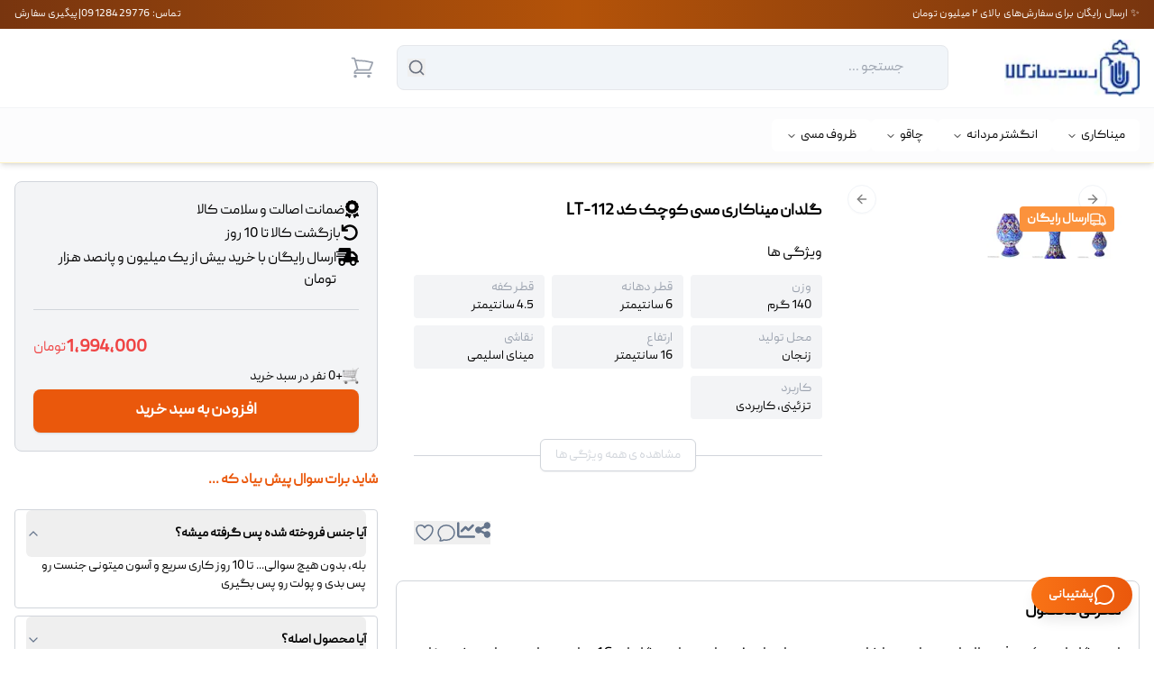

--- FILE ---
content_type: text/html; charset=utf-8
request_url: https://www.dastsazkala.com/product/442/%DA%AF%D9%84%D8%AF%D8%A7%D9%86-%D9%85%DB%8C%D9%86%D8%A7%DA%A9%D8%A7%D8%B1%DB%8C-%D9%85%D8%B3%DB%8C-%DA%A9%D9%88%DA%86%DA%A9-%DA%A9%D8%AF-LT-112
body_size: 32196
content:
<!DOCTYPE html><html lang="fa" dir="rtl" style="color-scheme:light"><head><meta charSet="utf-8"/><meta name="viewport" content="width=device-width, initial-scale=1.0"/><meta name="viewport" content="width=device-width, initial-scale=1"/><link rel="preload" href="https://trustseal.enamad.ir/logo.aspx?id=68815&amp;Code=DgDNjB193cHo9E1s4n5k" as="image" referrerPolicy="origin"/><link rel="preload" as="image" imageSrcSet="/_next/image?url=https%3A%2F%2Fwww.dastsazkala.com%2Fapi-servises%2Ffiles%2Fupload%2Fproducts%2Fbig%2F%DA%AF%D9%84%D8%AF%D8%A7%D9%86-%DA%A9%D9%88%D8%B2%D9%87-%D8%A7%DB%8C-%D9%85%DB%8C%D9%86%D8%A7%DA%A9%D8%A7%D8%B1%DB%8C-%D9%85%D8%B3%DB%8C-16-%D8%B3%D8%A7%D9%86%D8%AA%DB%8C-%DA%A9%D8%AF-LT-112-8359.jpg&amp;w=256&amp;q=75 256w, /_next/image?url=https%3A%2F%2Fwww.dastsazkala.com%2Fapi-servises%2Ffiles%2Fupload%2Fproducts%2Fbig%2F%DA%AF%D9%84%D8%AF%D8%A7%D9%86-%DA%A9%D9%88%D8%B2%D9%87-%D8%A7%DB%8C-%D9%85%DB%8C%D9%86%D8%A7%DA%A9%D8%A7%D8%B1%DB%8C-%D9%85%D8%B3%DB%8C-16-%D8%B3%D8%A7%D9%86%D8%AA%DB%8C-%DA%A9%D8%AF-LT-112-8359.jpg&amp;w=384&amp;q=75 384w, /_next/image?url=https%3A%2F%2Fwww.dastsazkala.com%2Fapi-servises%2Ffiles%2Fupload%2Fproducts%2Fbig%2F%DA%AF%D9%84%D8%AF%D8%A7%D9%86-%DA%A9%D9%88%D8%B2%D9%87-%D8%A7%DB%8C-%D9%85%DB%8C%D9%86%D8%A7%DA%A9%D8%A7%D8%B1%DB%8C-%D9%85%D8%B3%DB%8C-16-%D8%B3%D8%A7%D9%86%D8%AA%DB%8C-%DA%A9%D8%AF-LT-112-8359.jpg&amp;w=640&amp;q=75 640w, /_next/image?url=https%3A%2F%2Fwww.dastsazkala.com%2Fapi-servises%2Ffiles%2Fupload%2Fproducts%2Fbig%2F%DA%AF%D9%84%D8%AF%D8%A7%D9%86-%DA%A9%D9%88%D8%B2%D9%87-%D8%A7%DB%8C-%D9%85%DB%8C%D9%86%D8%A7%DA%A9%D8%A7%D8%B1%DB%8C-%D9%85%D8%B3%DB%8C-16-%D8%B3%D8%A7%D9%86%D8%AA%DB%8C-%DA%A9%D8%AF-LT-112-8359.jpg&amp;w=750&amp;q=75 750w, /_next/image?url=https%3A%2F%2Fwww.dastsazkala.com%2Fapi-servises%2Ffiles%2Fupload%2Fproducts%2Fbig%2F%DA%AF%D9%84%D8%AF%D8%A7%D9%86-%DA%A9%D9%88%D8%B2%D9%87-%D8%A7%DB%8C-%D9%85%DB%8C%D9%86%D8%A7%DA%A9%D8%A7%D8%B1%DB%8C-%D9%85%D8%B3%DB%8C-16-%D8%B3%D8%A7%D9%86%D8%AA%DB%8C-%DA%A9%D8%AF-LT-112-8359.jpg&amp;w=828&amp;q=75 828w, /_next/image?url=https%3A%2F%2Fwww.dastsazkala.com%2Fapi-servises%2Ffiles%2Fupload%2Fproducts%2Fbig%2F%DA%AF%D9%84%D8%AF%D8%A7%D9%86-%DA%A9%D9%88%D8%B2%D9%87-%D8%A7%DB%8C-%D9%85%DB%8C%D9%86%D8%A7%DA%A9%D8%A7%D8%B1%DB%8C-%D9%85%D8%B3%DB%8C-16-%D8%B3%D8%A7%D9%86%D8%AA%DB%8C-%DA%A9%D8%AF-LT-112-8359.jpg&amp;w=1080&amp;q=75 1080w, /_next/image?url=https%3A%2F%2Fwww.dastsazkala.com%2Fapi-servises%2Ffiles%2Fupload%2Fproducts%2Fbig%2F%DA%AF%D9%84%D8%AF%D8%A7%D9%86-%DA%A9%D9%88%D8%B2%D9%87-%D8%A7%DB%8C-%D9%85%DB%8C%D9%86%D8%A7%DA%A9%D8%A7%D8%B1%DB%8C-%D9%85%D8%B3%DB%8C-16-%D8%B3%D8%A7%D9%86%D8%AA%DB%8C-%DA%A9%D8%AF-LT-112-8359.jpg&amp;w=1200&amp;q=75 1200w, /_next/image?url=https%3A%2F%2Fwww.dastsazkala.com%2Fapi-servises%2Ffiles%2Fupload%2Fproducts%2Fbig%2F%DA%AF%D9%84%D8%AF%D8%A7%D9%86-%DA%A9%D9%88%D8%B2%D9%87-%D8%A7%DB%8C-%D9%85%DB%8C%D9%86%D8%A7%DA%A9%D8%A7%D8%B1%DB%8C-%D9%85%D8%B3%DB%8C-16-%D8%B3%D8%A7%D9%86%D8%AA%DB%8C-%DA%A9%D8%AF-LT-112-8359.jpg&amp;w=1920&amp;q=75 1920w, /_next/image?url=https%3A%2F%2Fwww.dastsazkala.com%2Fapi-servises%2Ffiles%2Fupload%2Fproducts%2Fbig%2F%DA%AF%D9%84%D8%AF%D8%A7%D9%86-%DA%A9%D9%88%D8%B2%D9%87-%D8%A7%DB%8C-%D9%85%DB%8C%D9%86%D8%A7%DA%A9%D8%A7%D8%B1%DB%8C-%D9%85%D8%B3%DB%8C-16-%D8%B3%D8%A7%D9%86%D8%AA%DB%8C-%DA%A9%D8%AF-LT-112-8359.jpg&amp;w=2048&amp;q=75 2048w, /_next/image?url=https%3A%2F%2Fwww.dastsazkala.com%2Fapi-servises%2Ffiles%2Fupload%2Fproducts%2Fbig%2F%DA%AF%D9%84%D8%AF%D8%A7%D9%86-%DA%A9%D9%88%D8%B2%D9%87-%D8%A7%DB%8C-%D9%85%DB%8C%D9%86%D8%A7%DA%A9%D8%A7%D8%B1%DB%8C-%D9%85%D8%B3%DB%8C-16-%D8%B3%D8%A7%D9%86%D8%AA%DB%8C-%DA%A9%D8%AF-LT-112-8359.jpg&amp;w=3840&amp;q=75 3840w" imageSizes="(max-width: 768px) 100vw, (max-width: 1200px) 50vw, 33vw"/><link rel="stylesheet" href="/_next/static/chunks/023178a4d565406b.css" data-precedence="next"/><link rel="stylesheet" href="/_next/static/chunks/a05394403655027a.css" data-precedence="next"/><link rel="stylesheet" href="/_next/static/chunks/c4c77d97eb3bab27.css" data-precedence="next"/><link rel="preload" as="script" fetchPriority="low" href="/_next/static/chunks/98703b589642eb1c.js"/><script src="/_next/static/chunks/27283b909feb52d9.js" async=""></script><script src="/_next/static/chunks/4a6780a3ed780b07.js" async=""></script><script src="/_next/static/chunks/c6cd7b66d7d9d29f.js" async=""></script><script src="/_next/static/chunks/b872e2b70bcdb980.js" async=""></script><script src="/_next/static/chunks/turbopack-043f21c3b6819984.js" async=""></script><script src="/_next/static/chunks/a0af6340cb87689d.js" async=""></script><script src="/_next/static/chunks/f9ebf1e9b6999409.js" async=""></script><script src="/_next/static/chunks/8a4dd8649c6938e3.js" async=""></script><script src="/_next/static/chunks/73c40a858ea7f05a.js" async=""></script><script src="/_next/static/chunks/b42c2907465ac6c1.js" async=""></script><script src="/_next/static/chunks/6780b00f6da8757a.js" async=""></script><script src="/_next/static/chunks/1be2138e6aa414b0.js" async=""></script><script src="/_next/static/chunks/fda8583affd50fd2.js" async=""></script><script src="/_next/static/chunks/9dd844034632028a.js" async=""></script><script src="/_next/static/chunks/99fdb9f8db27601e.js" async=""></script><script src="/_next/static/chunks/ff1a16fafef87110.js" async=""></script><script src="/_next/static/chunks/e10255b105ac17e0.js" async=""></script><script src="/_next/static/chunks/b4ce08b1dcf50743.js" async=""></script><script src="/_next/static/chunks/e825b89cc7a44e23.js" async=""></script><script src="/_next/static/chunks/92b937755f1eeaa0.js" async=""></script><script src="/_next/static/chunks/460c2da6f1f4eb55.js" async=""></script><script src="/_next/static/chunks/c41e1b5316c43b0f.js" async=""></script><script src="/_next/static/chunks/e6db8ce03ee15503.js" async=""></script><script src="/_next/static/chunks/45b922c24e9dc482.js" async=""></script><link rel="preload" href="https://www.googletagmanager.com/gtm.js?id=GTM-T9TRX867" as="script"/><title>قیمت و خرید گلدان میناکاری مسی کوچک کد LT-112 | دست ساز کالا</title><meta name="description" content=" گلدان میناکاری مسی، قیمت و خرید گلدان مسی میناکاری کوچک به ارتفاع 16 سانتیمتر و انواع گلدان و ظروف میناکاری ارزان و جدید در فروشگاه آنلاین دست ساز کالا"/><meta name="keywords" content="ظروف مسی,چاقوی مسی,صنایع دستی,ظروف دست‌ساز,مس ایرانی,خرید ظروف مسی,چاقو دست‌ساز,هنر ایرانی,دست ساز کالا,بشقاب مسی,سینی مسی,کاسه مسی"/><meta name="robots" content="index, follow"/><meta name="googlebot" content="index, follow, max-video-preview:-1, max-image-preview:large, max-snippet:-1"/><meta name="google-site-verification" content="your-google-verification-code"/><meta property="og:title" content="گلدان میناکاری مسی کوچک کد LT-112"/><meta property="og:description" content=" گلدان میناکاری مسی، قیمت و خرید گلدان مسی میناکاری کوچک به ارتفاع 16 سانتیمتر و انواع گلدان و ظروف میناکاری ارزان و جدید در فروشگاه آنلاین دست ساز کالا"/><meta property="og:type" content="website"/><meta name="twitter:card" content="summary_large_image"/><meta name="twitter:title" content="دست ساز کالا | خرید ظروف مسی و چاقوهای دست‌ساز ایرانی"/><meta name="twitter:description" content="خرید ظروف مسی دست‌ساز، چاقوهای مسی و صنایع دستی اصیل ایرانی"/><link rel="icon" href="/icons/favicon.png" type="image/png"/><script src="/_next/static/chunks/a6dad97d9634a72d.js" noModule=""></script></head><body><div hidden=""><!--$--><!--/$--></div><noscript><iframe src="https://www.googletagmanager.com/ns.html?id=GTM-T9TRX867" height="0" width="0" style="display:none;visibility:hidden"></iframe></noscript><script>((a,b,c,d,e,f,g,h)=>{let i=document.documentElement,j=["light","dark"];function k(b){var c;(Array.isArray(a)?a:[a]).forEach(a=>{let c="class"===a,d=c&&f?e.map(a=>f[a]||a):e;c?(i.classList.remove(...d),i.classList.add(f&&f[b]?f[b]:b)):i.setAttribute(a,b)}),c=b,h&&j.includes(c)&&(i.style.colorScheme=c)}if(d)k(d);else try{let a=localStorage.getItem(b)||c,d=g&&"system"===a?window.matchMedia("(prefers-color-scheme: dark)").matches?"dark":"light":a;k(d)}catch(a){}})("class","theme","light","light",["light","dark"],null,false,true)</script><!--$--><!--/$--><div class="text-dark rtl-container"><div class="relative"><!--$--><!--/$--><div class="bg-gradient-to-r from-amber-900 via-amber-700 to-amber-900 text-white text-xs py-2 text-center hidden lg:block tracking-wide"><div class="container mx-auto px-4 flex justify-between items-center"><span>✨ ارسال رایگان برای سفارش‌های بالای ۲ میلیون تومان</span><div class="flex gap-4"><a href="tel:09128429776" class="hover:text-amber-200 transition-colors">تماس: 09128429776</a><span>|</span><span class="hover:text-amber-200 cursor-pointer">پیگیری سفارش</span></div></div></div><header class="bg-white shadow-md sticky top-0 z-50 border-b border-amber-100 navigation-rtl lg:mt-0"><div class="container w-full mx-auto sm:px-1 md:px-4 py-3"><div class="hidden lg:grid lg:grid-cols-12 gap-6 items-center"><div class="col-span-2"><div class="logo"><a href="/"><img alt="dastsazkal.com" property="true" loading="lazy" width="150" height="150" decoding="async" data-nimg="1" class="block hover:opacity-90 transition-opacity" style="color:transparent" srcSet="/_next/image?url=%2Ffiles%2Fdefault%2Flogo.png&amp;w=256&amp;q=75 1x, /_next/image?url=%2Ffiles%2Fdefault%2Flogo.png&amp;w=384&amp;q=75 2x" src="/_next/image?url=%2Ffiles%2Fdefault%2Flogo.png&amp;w=384&amp;q=75"/></a></div></div><div class="col-span-6"><div class="relative w-full"><form class="relative"><div class="relative"><input type="text" class="bg-slate-100 rounded-lg p-3 w-full rtl-text pr-12 focus:outline-none focus:ring-2 focus:ring-blue-500 focus:bg-white transition-all duration-200 border border-gray-200" placeholder="جستجو ..." dir="rtl" value=""/><button type="submit" class="absolute left-3 top-1/2 transform -translate-y-1/2 text-gray-500 hover:text-gray-700 transition-colors"><svg width="20" height="20" viewBox="0 0 24 24" fill="none" stroke="currentColor" stroke-width="2" stroke-linecap="round" stroke-linejoin="round"><circle cx="11" cy="11" r="8"></circle><path d="m21 21-4.35-4.35"></path></svg></button></div></form></div></div><div class="col-span-4 flex justify-end items-center gap-4 rtl-flex"><div class="flex items-center gap-2"><div class="relative"><svg xmlns="http://www.w3.org/2000/svg" fill="none" viewBox="0 0 24 24" stroke-width="1.5" stroke="currentColor" aria-hidden="true" data-slot="icon" class="w-7 text-gray-400"><path stroke-linecap="round" stroke-linejoin="round" d="M2.25 3h1.386c.51 0 .955.343 1.087.835l.383 1.437M7.5 14.25a3 3 0 0 0-3 3h15.75m-12.75-3h11.218c1.121-2.3 2.1-4.684 2.924-7.138a60.114 60.114 0 0 0-16.536-1.84M7.5 14.25 5.106 5.272M6 20.25a.75.75 0 1 1-1.5 0 .75.75 0 0 1 1.5 0Zm12.75 0a.75.75 0 1 1-1.5 0 .75.75 0 0 1 1.5 0Z"></path></svg></div></div></div></div><div class="lg:hidden"><div class="flex justify-between items-center mb-4"><div class="logo flex items-center gap-2"><div class="self-center pl-2"><div class=""><svg xmlns="http://www.w3.org/2000/svg" fill="none" viewBox="0 0 24 24" stroke-width="1.5" stroke="currentColor" aria-hidden="true" data-slot="sheet-trigger" class="w-11 h-1w-11 text-sm" type="button" aria-haspopup="dialog" aria-expanded="false" aria-controls="radix-_R_lj2qbsqlb_" data-state="closed"><path stroke-linecap="round" stroke-linejoin="round" d="M3.75 6.75h16.5M3.75 12h16.5m-16.5 5.25h16.5"></path></svg></div></div><a href="/"><img alt="dastsazkala.com" property="true" loading="lazy" width="100" height="100" decoding="async" data-nimg="1" class="block" style="color:transparent" srcSet="/_next/image?url=%2Ffiles%2Fdefault%2Flogo.png&amp;w=128&amp;q=75 1x, /_next/image?url=%2Ffiles%2Fdefault%2Flogo.png&amp;w=256&amp;q=75 2x" src="/_next/image?url=%2Ffiles%2Fdefault%2Flogo.png&amp;w=256&amp;q=75"/></a></div><div class="profile flex items-center gap-3 rtl-flex"><div class="relative"><svg xmlns="http://www.w3.org/2000/svg" fill="none" viewBox="0 0 24 24" stroke-width="1.5" stroke="currentColor" aria-hidden="true" data-slot="icon" class="w-7 text-gray-400"><path stroke-linecap="round" stroke-linejoin="round" d="M2.25 3h1.386c.51 0 .955.343 1.087.835l.383 1.437M7.5 14.25a3 3 0 0 0-3 3h15.75m-12.75-3h11.218c1.121-2.3 2.1-4.684 2.924-7.138a60.114 60.114 0 0 0-16.536-1.84M7.5 14.25 5.106 5.272M6 20.25a.75.75 0 1 1-1.5 0 .75.75 0 0 1 1.5 0Zm12.75 0a.75.75 0 1 1-1.5 0 .75.75 0 0 1 1.5 0Z"></path></svg></div></div></div><div class="flex items-center gap-3"><div class="flex-1"><div class="relative w-full"><form class="relative"><div class="relative"><input type="text" class="bg-slate-100 rounded-lg p-3 w-full rtl-text pr-12 focus:outline-none focus:ring-2 focus:ring-blue-500 focus:bg-white transition-all duration-200 border border-gray-200" placeholder="جستجو ..." dir="rtl" value=""/><button type="submit" class="absolute left-3 top-1/2 transform -translate-y-1/2 text-gray-500 hover:text-gray-700 transition-colors"><svg width="20" height="20" viewBox="0 0 24 24" fill="none" stroke="currentColor" stroke-width="2" stroke-linecap="round" stroke-linejoin="round"><circle cx="11" cy="11" r="8"></circle><path d="m21 21-4.35-4.35"></path></svg></button></div></form></div></div></div></div></div><nav class="w-full border-t border-gray-100 bg-gray-50/50 hidden lg:block"><div class="container mx-auto sm:px-1 md:px-4"><div class="menu shrink flex w-full"><ul class="flex items-center gap-6 py-3"><li><nav aria-label="Main" data-orientation="horizontal" dir="rtl" data-slot="navigation-menu" data-viewport="false" class="group/navigation-menu relative flex max-w-max flex-1 items-center justify-center navigation-rtl w-full"><div style="position:relative"><ul data-orientation="horizontal" data-slot="navigation-menu-list" class="group flex flex-1 list-none items-center justify-center gap-1 rtl-flex" dir="rtl"><li data-slot="navigation-menu-item" class="relative w-full"><button id="radix-_R_d2qbsqlb_-trigger-radix-_R_bd2qbsqlb_" data-state="closed" aria-expanded="false" aria-controls="radix-_R_d2qbsqlb_-content-radix-_R_bd2qbsqlb_" data-slot="navigation-menu-trigger" class="group inline-flex h-9 w-max items-center justify-center rounded-md bg-background px-4 py-2 text-sm font-medium hover:bg-accent hover:text-accent-foreground focus:bg-accent focus:text-accent-foreground disabled:pointer-events-none disabled:opacity-50 data-[state=open]:hover:bg-accent data-[state=open]:text-accent-foreground data-[state=open]:focus:bg-accent data-[state=open]:bg-accent/50 focus-visible:ring-ring/50 outline-none transition-[color,box-shadow] focus-visible:ring-[3px] focus-visible:outline-1 group rtl-text" data-radix-collection-item="">ظروف مسی<!-- --> <svg xmlns="http://www.w3.org/2000/svg" width="24" height="24" viewBox="0 0 24 24" fill="none" stroke="currentColor" stroke-width="2" stroke-linecap="round" stroke-linejoin="round" class="lucide lucide-chevron-down relative top-[1px] mr-1 size-3 transition duration-300 group-data-[state=open]:rotate-180" aria-hidden="true"><path d="m6 9 6 6 6-6"></path></svg></button></li><li data-slot="navigation-menu-item" class="relative w-full"><button id="radix-_R_d2qbsqlb_-trigger-radix-_R_jd2qbsqlb_" data-state="closed" aria-expanded="false" aria-controls="radix-_R_d2qbsqlb_-content-radix-_R_jd2qbsqlb_" data-slot="navigation-menu-trigger" class="group inline-flex h-9 w-max items-center justify-center rounded-md bg-background px-4 py-2 text-sm font-medium hover:bg-accent hover:text-accent-foreground focus:bg-accent focus:text-accent-foreground disabled:pointer-events-none disabled:opacity-50 data-[state=open]:hover:bg-accent data-[state=open]:text-accent-foreground data-[state=open]:focus:bg-accent data-[state=open]:bg-accent/50 focus-visible:ring-ring/50 outline-none transition-[color,box-shadow] focus-visible:ring-[3px] focus-visible:outline-1 group rtl-text" data-radix-collection-item="">چاقو<!-- --> <svg xmlns="http://www.w3.org/2000/svg" width="24" height="24" viewBox="0 0 24 24" fill="none" stroke="currentColor" stroke-width="2" stroke-linecap="round" stroke-linejoin="round" class="lucide lucide-chevron-down relative top-[1px] mr-1 size-3 transition duration-300 group-data-[state=open]:rotate-180" aria-hidden="true"><path d="m6 9 6 6 6-6"></path></svg></button></li><li data-slot="navigation-menu-item" class="relative w-full"><button id="radix-_R_d2qbsqlb_-trigger-radix-_R_rd2qbsqlb_" data-state="closed" aria-expanded="false" aria-controls="radix-_R_d2qbsqlb_-content-radix-_R_rd2qbsqlb_" data-slot="navigation-menu-trigger" class="group inline-flex h-9 w-max items-center justify-center rounded-md bg-background px-4 py-2 text-sm font-medium hover:bg-accent hover:text-accent-foreground focus:bg-accent focus:text-accent-foreground disabled:pointer-events-none disabled:opacity-50 data-[state=open]:hover:bg-accent data-[state=open]:text-accent-foreground data-[state=open]:focus:bg-accent data-[state=open]:bg-accent/50 focus-visible:ring-ring/50 outline-none transition-[color,box-shadow] focus-visible:ring-[3px] focus-visible:outline-1 group rtl-text" data-radix-collection-item="">انگشتر مردانه<!-- --> <svg xmlns="http://www.w3.org/2000/svg" width="24" height="24" viewBox="0 0 24 24" fill="none" stroke="currentColor" stroke-width="2" stroke-linecap="round" stroke-linejoin="round" class="lucide lucide-chevron-down relative top-[1px] mr-1 size-3 transition duration-300 group-data-[state=open]:rotate-180" aria-hidden="true"><path d="m6 9 6 6 6-6"></path></svg></button></li><li data-slot="navigation-menu-item" class="relative w-full"><button id="radix-_R_d2qbsqlb_-trigger-radix-_R_13d2qbsqlb_" data-state="closed" aria-expanded="false" aria-controls="radix-_R_d2qbsqlb_-content-radix-_R_13d2qbsqlb_" data-slot="navigation-menu-trigger" class="group inline-flex h-9 w-max items-center justify-center rounded-md bg-background px-4 py-2 text-sm font-medium hover:bg-accent hover:text-accent-foreground focus:bg-accent focus:text-accent-foreground disabled:pointer-events-none disabled:opacity-50 data-[state=open]:hover:bg-accent data-[state=open]:text-accent-foreground data-[state=open]:focus:bg-accent data-[state=open]:bg-accent/50 focus-visible:ring-ring/50 outline-none transition-[color,box-shadow] focus-visible:ring-[3px] focus-visible:outline-1 group rtl-text" data-radix-collection-item="">میناکاری<!-- --> <svg xmlns="http://www.w3.org/2000/svg" width="24" height="24" viewBox="0 0 24 24" fill="none" stroke="currentColor" stroke-width="2" stroke-linecap="round" stroke-linejoin="round" class="lucide lucide-chevron-down relative top-[1px] mr-1 size-3 transition duration-300 group-data-[state=open]:rotate-180" aria-hidden="true"><path d="m6 9 6 6 6-6"></path></svg></button></li></ul></div></nav></li><li class="mr-auto"></li></ul></div></div></nav></header><main><script type="application/ld+json">{"@context":"https://schema.org","@type":"Product","name":"گلدان میناکاری مسی کوچک کد LT-112","image":"https://www.dastsazkala.com/api-servises/files/upload/products/small/گلدان-کوزه-ای-میناکاری-مسی-16-سانتی-کد-LT-112-8359.jpg","description":" گلدان میناکاری مسی، قیمت و خرید گلدان مسی میناکاری کوچک به ارتفاع 16 سانتیمتر و انواع گلدان و ظروف میناکاری ارزان و جدید در فروشگاه آنلاین دست ساز کالا","sku":"112","brand":{"@type":"Brand","name":"دست ساز کالا"},"offers":{"@type":"Offer","url":"https://www.dastsazkala.com/api-servises/product/442/%DA%AF%D9%84%D8%AF%D8%A7%D9%86-%D9%85%DB%8C%D9%86%D8%A7%DA%A9%D8%A7%D8%B1%DB%8C-%D9%85%D8%B3%DB%8C-%DA%A9%D9%88%DA%86%DA%A9-%DA%A9%D8%AF-LT-112","priceCurrency":"IRR","price":"1994000","priceValidUntil":"2027-01-30","availability":"https://schema.org/InStock","seller":{"@type":"Organization","name":"دست ساز کالا"},"hasMerchantReturnPolicy":{"@type":"MerchantReturnPolicy","applicableCountry":"IR","returnPolicyCategory":"https://schema.org/MerchantReturnFiniteReturnWindow","merchantReturnDays":10,"returnMethod":"https://schema.org/ReturnByMail","returnFees":"https://schema.org/FreeReturn"},"shippingDetails":{"@type":"OfferShippingDetails","shippingRate":{"@type":"MonetaryAmount","value":145000,"currency":"IRR"},"shippingDestination":{"@type":"DefinedRegion","addressCountry":"IR"},"deliveryTime":{"@type":"ShippingDeliveryTime","handlingTime":{"@type":"QuantitativeValue","minValue":1,"maxValue":3,"unitCode":"DAY"},"transitTime":{"@type":"QuantitativeValue","minValue":2,"maxValue":7,"unitCode":"DAY"}}}}}</script><script type="application/ld+json">{"@context":"https://schema.org","@type":"BreadcrumbList","itemListElement":[{"@type":"ListItem","position":1,"name":"خانه","item":"https://www.dastsazkala.com/api-servises"},{"@type":"ListItem","position":2,"name":"دسته‌بندی","item":"https://www.dastsazkala.com/api-servises"},{"@type":"ListItem","position":3,"name":"گلدان میناکاری مسی کوچک کد LT-112","item":"https://www.dastsazkala.com/api-servises/product/442/%DA%AF%D9%84%D8%AF%D8%A7%D9%86-%D9%85%DB%8C%D9%86%D8%A7%DA%A9%D8%A7%D8%B1%DB%8C-%D9%85%D8%B3%DB%8C-%DA%A9%D9%88%DA%86%DA%A9-%DA%A9%D8%AF-LT-112"}]}</script><section class="container mx-auto px-0 md:px-4 mt-5"><div class="grid grid-cols-1 lg:grid-cols-12 gap-5"><section class="lg:col-span-8"><div class="md-0 md:px-5 py-5 bg-white rounded-lg"><div class="grid grid-cols-1 md:grid-cols-12 gap-3"><div class="md:col-span-5 order-first"><div class="relative"><div class="absolute inline-flex right-2 top-2 gap-1 text-sm bg-orange-400 text-white rounded font-bold px-2 py-1 z-20"><svg xmlns="http://www.w3.org/2000/svg" fill="none" viewBox="0 0 24 24" stroke-width="1.5" stroke="currentColor" aria-hidden="true" data-slot="icon" class="w-5"><path stroke-linecap="round" stroke-linejoin="round" d="M8.25 18.75a1.5 1.5 0 0 1-3 0m3 0a1.5 1.5 0 0 0-3 0m3 0h6m-9 0H3.375a1.125 1.125 0 0 1-1.125-1.125V14.25m17.25 4.5a1.5 1.5 0 0 1-3 0m3 0a1.5 1.5 0 0 0-3 0m3 0h1.125c.621 0 1.129-.504 1.09-1.124a17.902 17.902 0 0 0-3.213-9.193 2.056 2.056 0 0 0-1.58-.86H14.25M16.5 18.75h-2.25m0-11.177v-.958c0-.568-.422-1.048-.987-1.106a48.554 48.554 0 0 0-10.026 0 1.106 1.106 0 0 0-.987 1.106v7.635m12-6.677v6.677m0 4.5v-4.5m0 0h-12"></path></svg><div>ارسال رایگان</div></div><div class="relative w-full" role="region" aria-roledescription="carousel" data-slot="carousel"><div class="overflow-hidden" data-slot="carousel-content"><div class="flex -ml-4"><div role="group" aria-roledescription="slide" data-slot="carousel-item" class="min-w-0 shrink-0 grow-0 pl-4 basis-[70%] lg:basis-full"><div class="cursor-pointer aspect-square relative"><img alt="گلدان میناکاری مسی کوچک کد LT-112" decoding="async" data-nimg="fill" class="border border-gray-300 rounded-sm w-full h-full object-contain" style="position:absolute;height:100%;width:100%;left:0;top:0;right:0;bottom:0;color:transparent" sizes="(max-width: 768px) 100vw, (max-width: 1200px) 50vw, 33vw" srcSet="/_next/image?url=https%3A%2F%2Fwww.dastsazkala.com%2Fapi-servises%2Ffiles%2Fupload%2Fproducts%2Fbig%2F%DA%AF%D9%84%D8%AF%D8%A7%D9%86-%DA%A9%D9%88%D8%B2%D9%87-%D8%A7%DB%8C-%D9%85%DB%8C%D9%86%D8%A7%DA%A9%D8%A7%D8%B1%DB%8C-%D9%85%D8%B3%DB%8C-16-%D8%B3%D8%A7%D9%86%D8%AA%DB%8C-%DA%A9%D8%AF-LT-112-8359.jpg&amp;w=256&amp;q=75 256w, /_next/image?url=https%3A%2F%2Fwww.dastsazkala.com%2Fapi-servises%2Ffiles%2Fupload%2Fproducts%2Fbig%2F%DA%AF%D9%84%D8%AF%D8%A7%D9%86-%DA%A9%D9%88%D8%B2%D9%87-%D8%A7%DB%8C-%D9%85%DB%8C%D9%86%D8%A7%DA%A9%D8%A7%D8%B1%DB%8C-%D9%85%D8%B3%DB%8C-16-%D8%B3%D8%A7%D9%86%D8%AA%DB%8C-%DA%A9%D8%AF-LT-112-8359.jpg&amp;w=384&amp;q=75 384w, /_next/image?url=https%3A%2F%2Fwww.dastsazkala.com%2Fapi-servises%2Ffiles%2Fupload%2Fproducts%2Fbig%2F%DA%AF%D9%84%D8%AF%D8%A7%D9%86-%DA%A9%D9%88%D8%B2%D9%87-%D8%A7%DB%8C-%D9%85%DB%8C%D9%86%D8%A7%DA%A9%D8%A7%D8%B1%DB%8C-%D9%85%D8%B3%DB%8C-16-%D8%B3%D8%A7%D9%86%D8%AA%DB%8C-%DA%A9%D8%AF-LT-112-8359.jpg&amp;w=640&amp;q=75 640w, /_next/image?url=https%3A%2F%2Fwww.dastsazkala.com%2Fapi-servises%2Ffiles%2Fupload%2Fproducts%2Fbig%2F%DA%AF%D9%84%D8%AF%D8%A7%D9%86-%DA%A9%D9%88%D8%B2%D9%87-%D8%A7%DB%8C-%D9%85%DB%8C%D9%86%D8%A7%DA%A9%D8%A7%D8%B1%DB%8C-%D9%85%D8%B3%DB%8C-16-%D8%B3%D8%A7%D9%86%D8%AA%DB%8C-%DA%A9%D8%AF-LT-112-8359.jpg&amp;w=750&amp;q=75 750w, /_next/image?url=https%3A%2F%2Fwww.dastsazkala.com%2Fapi-servises%2Ffiles%2Fupload%2Fproducts%2Fbig%2F%DA%AF%D9%84%D8%AF%D8%A7%D9%86-%DA%A9%D9%88%D8%B2%D9%87-%D8%A7%DB%8C-%D9%85%DB%8C%D9%86%D8%A7%DA%A9%D8%A7%D8%B1%DB%8C-%D9%85%D8%B3%DB%8C-16-%D8%B3%D8%A7%D9%86%D8%AA%DB%8C-%DA%A9%D8%AF-LT-112-8359.jpg&amp;w=828&amp;q=75 828w, /_next/image?url=https%3A%2F%2Fwww.dastsazkala.com%2Fapi-servises%2Ffiles%2Fupload%2Fproducts%2Fbig%2F%DA%AF%D9%84%D8%AF%D8%A7%D9%86-%DA%A9%D9%88%D8%B2%D9%87-%D8%A7%DB%8C-%D9%85%DB%8C%D9%86%D8%A7%DA%A9%D8%A7%D8%B1%DB%8C-%D9%85%D8%B3%DB%8C-16-%D8%B3%D8%A7%D9%86%D8%AA%DB%8C-%DA%A9%D8%AF-LT-112-8359.jpg&amp;w=1080&amp;q=75 1080w, /_next/image?url=https%3A%2F%2Fwww.dastsazkala.com%2Fapi-servises%2Ffiles%2Fupload%2Fproducts%2Fbig%2F%DA%AF%D9%84%D8%AF%D8%A7%D9%86-%DA%A9%D9%88%D8%B2%D9%87-%D8%A7%DB%8C-%D9%85%DB%8C%D9%86%D8%A7%DA%A9%D8%A7%D8%B1%DB%8C-%D9%85%D8%B3%DB%8C-16-%D8%B3%D8%A7%D9%86%D8%AA%DB%8C-%DA%A9%D8%AF-LT-112-8359.jpg&amp;w=1200&amp;q=75 1200w, /_next/image?url=https%3A%2F%2Fwww.dastsazkala.com%2Fapi-servises%2Ffiles%2Fupload%2Fproducts%2Fbig%2F%DA%AF%D9%84%D8%AF%D8%A7%D9%86-%DA%A9%D9%88%D8%B2%D9%87-%D8%A7%DB%8C-%D9%85%DB%8C%D9%86%D8%A7%DA%A9%D8%A7%D8%B1%DB%8C-%D9%85%D8%B3%DB%8C-16-%D8%B3%D8%A7%D9%86%D8%AA%DB%8C-%DA%A9%D8%AF-LT-112-8359.jpg&amp;w=1920&amp;q=75 1920w, /_next/image?url=https%3A%2F%2Fwww.dastsazkala.com%2Fapi-servises%2Ffiles%2Fupload%2Fproducts%2Fbig%2F%DA%AF%D9%84%D8%AF%D8%A7%D9%86-%DA%A9%D9%88%D8%B2%D9%87-%D8%A7%DB%8C-%D9%85%DB%8C%D9%86%D8%A7%DA%A9%D8%A7%D8%B1%DB%8C-%D9%85%D8%B3%DB%8C-16-%D8%B3%D8%A7%D9%86%D8%AA%DB%8C-%DA%A9%D8%AF-LT-112-8359.jpg&amp;w=2048&amp;q=75 2048w, /_next/image?url=https%3A%2F%2Fwww.dastsazkala.com%2Fapi-servises%2Ffiles%2Fupload%2Fproducts%2Fbig%2F%DA%AF%D9%84%D8%AF%D8%A7%D9%86-%DA%A9%D9%88%D8%B2%D9%87-%D8%A7%DB%8C-%D9%85%DB%8C%D9%86%D8%A7%DA%A9%D8%A7%D8%B1%DB%8C-%D9%85%D8%B3%DB%8C-16-%D8%B3%D8%A7%D9%86%D8%AA%DB%8C-%DA%A9%D8%AF-LT-112-8359.jpg&amp;w=3840&amp;q=75 3840w" src="/_next/image?url=https%3A%2F%2Fwww.dastsazkala.com%2Fapi-servises%2Ffiles%2Fupload%2Fproducts%2Fbig%2F%DA%AF%D9%84%D8%AF%D8%A7%D9%86-%DA%A9%D9%88%D8%B2%D9%87-%D8%A7%DB%8C-%D9%85%DB%8C%D9%86%D8%A7%DA%A9%D8%A7%D8%B1%DB%8C-%D9%85%D8%B3%DB%8C-16-%D8%B3%D8%A7%D9%86%D8%AA%DB%8C-%DA%A9%D8%AF-LT-112-8359.jpg&amp;w=3840&amp;q=75"/></div></div><div role="group" aria-roledescription="slide" data-slot="carousel-item" class="min-w-0 shrink-0 grow-0 pl-4 basis-[70%] lg:basis-full"><div class="cursor-pointer aspect-square relative"><img alt="گلدان میناکاری مسی کوچک کد LT-112" loading="lazy" decoding="async" data-nimg="fill" class="border border-gray-300 rounded-sm w-full h-full object-contain" style="position:absolute;height:100%;width:100%;left:0;top:0;right:0;bottom:0;color:transparent" sizes="(max-width: 768px) 100vw, (max-width: 1200px) 50vw, 33vw" srcSet="/_next/image?url=https%3A%2F%2Fwww.dastsazkala.com%2Fapi-servises%2Ffiles%2Fupload%2Fproducts%2Fbig%2F%DA%AF%D9%84%D8%AF%D8%A7%D9%86-%DA%A9%D9%88%D8%B2%D9%87-%D8%A7%DB%8C-%D9%85%DB%8C%D9%86%D8%A7%DA%A9%D8%A7%D8%B1%DB%8C-%D9%85%D8%B3%DB%8C-16-%D8%B3%D8%A7%D9%86%D8%AA%DB%8C-%DA%A9%D8%AF-LT-112-8373.jpg&amp;w=256&amp;q=75 256w, /_next/image?url=https%3A%2F%2Fwww.dastsazkala.com%2Fapi-servises%2Ffiles%2Fupload%2Fproducts%2Fbig%2F%DA%AF%D9%84%D8%AF%D8%A7%D9%86-%DA%A9%D9%88%D8%B2%D9%87-%D8%A7%DB%8C-%D9%85%DB%8C%D9%86%D8%A7%DA%A9%D8%A7%D8%B1%DB%8C-%D9%85%D8%B3%DB%8C-16-%D8%B3%D8%A7%D9%86%D8%AA%DB%8C-%DA%A9%D8%AF-LT-112-8373.jpg&amp;w=384&amp;q=75 384w, /_next/image?url=https%3A%2F%2Fwww.dastsazkala.com%2Fapi-servises%2Ffiles%2Fupload%2Fproducts%2Fbig%2F%DA%AF%D9%84%D8%AF%D8%A7%D9%86-%DA%A9%D9%88%D8%B2%D9%87-%D8%A7%DB%8C-%D9%85%DB%8C%D9%86%D8%A7%DA%A9%D8%A7%D8%B1%DB%8C-%D9%85%D8%B3%DB%8C-16-%D8%B3%D8%A7%D9%86%D8%AA%DB%8C-%DA%A9%D8%AF-LT-112-8373.jpg&amp;w=640&amp;q=75 640w, /_next/image?url=https%3A%2F%2Fwww.dastsazkala.com%2Fapi-servises%2Ffiles%2Fupload%2Fproducts%2Fbig%2F%DA%AF%D9%84%D8%AF%D8%A7%D9%86-%DA%A9%D9%88%D8%B2%D9%87-%D8%A7%DB%8C-%D9%85%DB%8C%D9%86%D8%A7%DA%A9%D8%A7%D8%B1%DB%8C-%D9%85%D8%B3%DB%8C-16-%D8%B3%D8%A7%D9%86%D8%AA%DB%8C-%DA%A9%D8%AF-LT-112-8373.jpg&amp;w=750&amp;q=75 750w, /_next/image?url=https%3A%2F%2Fwww.dastsazkala.com%2Fapi-servises%2Ffiles%2Fupload%2Fproducts%2Fbig%2F%DA%AF%D9%84%D8%AF%D8%A7%D9%86-%DA%A9%D9%88%D8%B2%D9%87-%D8%A7%DB%8C-%D9%85%DB%8C%D9%86%D8%A7%DA%A9%D8%A7%D8%B1%DB%8C-%D9%85%D8%B3%DB%8C-16-%D8%B3%D8%A7%D9%86%D8%AA%DB%8C-%DA%A9%D8%AF-LT-112-8373.jpg&amp;w=828&amp;q=75 828w, /_next/image?url=https%3A%2F%2Fwww.dastsazkala.com%2Fapi-servises%2Ffiles%2Fupload%2Fproducts%2Fbig%2F%DA%AF%D9%84%D8%AF%D8%A7%D9%86-%DA%A9%D9%88%D8%B2%D9%87-%D8%A7%DB%8C-%D9%85%DB%8C%D9%86%D8%A7%DA%A9%D8%A7%D8%B1%DB%8C-%D9%85%D8%B3%DB%8C-16-%D8%B3%D8%A7%D9%86%D8%AA%DB%8C-%DA%A9%D8%AF-LT-112-8373.jpg&amp;w=1080&amp;q=75 1080w, /_next/image?url=https%3A%2F%2Fwww.dastsazkala.com%2Fapi-servises%2Ffiles%2Fupload%2Fproducts%2Fbig%2F%DA%AF%D9%84%D8%AF%D8%A7%D9%86-%DA%A9%D9%88%D8%B2%D9%87-%D8%A7%DB%8C-%D9%85%DB%8C%D9%86%D8%A7%DA%A9%D8%A7%D8%B1%DB%8C-%D9%85%D8%B3%DB%8C-16-%D8%B3%D8%A7%D9%86%D8%AA%DB%8C-%DA%A9%D8%AF-LT-112-8373.jpg&amp;w=1200&amp;q=75 1200w, /_next/image?url=https%3A%2F%2Fwww.dastsazkala.com%2Fapi-servises%2Ffiles%2Fupload%2Fproducts%2Fbig%2F%DA%AF%D9%84%D8%AF%D8%A7%D9%86-%DA%A9%D9%88%D8%B2%D9%87-%D8%A7%DB%8C-%D9%85%DB%8C%D9%86%D8%A7%DA%A9%D8%A7%D8%B1%DB%8C-%D9%85%D8%B3%DB%8C-16-%D8%B3%D8%A7%D9%86%D8%AA%DB%8C-%DA%A9%D8%AF-LT-112-8373.jpg&amp;w=1920&amp;q=75 1920w, /_next/image?url=https%3A%2F%2Fwww.dastsazkala.com%2Fapi-servises%2Ffiles%2Fupload%2Fproducts%2Fbig%2F%DA%AF%D9%84%D8%AF%D8%A7%D9%86-%DA%A9%D9%88%D8%B2%D9%87-%D8%A7%DB%8C-%D9%85%DB%8C%D9%86%D8%A7%DA%A9%D8%A7%D8%B1%DB%8C-%D9%85%D8%B3%DB%8C-16-%D8%B3%D8%A7%D9%86%D8%AA%DB%8C-%DA%A9%D8%AF-LT-112-8373.jpg&amp;w=2048&amp;q=75 2048w, /_next/image?url=https%3A%2F%2Fwww.dastsazkala.com%2Fapi-servises%2Ffiles%2Fupload%2Fproducts%2Fbig%2F%DA%AF%D9%84%D8%AF%D8%A7%D9%86-%DA%A9%D9%88%D8%B2%D9%87-%D8%A7%DB%8C-%D9%85%DB%8C%D9%86%D8%A7%DA%A9%D8%A7%D8%B1%DB%8C-%D9%85%D8%B3%DB%8C-16-%D8%B3%D8%A7%D9%86%D8%AA%DB%8C-%DA%A9%D8%AF-LT-112-8373.jpg&amp;w=3840&amp;q=75 3840w" src="/_next/image?url=https%3A%2F%2Fwww.dastsazkala.com%2Fapi-servises%2Ffiles%2Fupload%2Fproducts%2Fbig%2F%DA%AF%D9%84%D8%AF%D8%A7%D9%86-%DA%A9%D9%88%D8%B2%D9%87-%D8%A7%DB%8C-%D9%85%DB%8C%D9%86%D8%A7%DA%A9%D8%A7%D8%B1%DB%8C-%D9%85%D8%B3%DB%8C-16-%D8%B3%D8%A7%D9%86%D8%AA%DB%8C-%DA%A9%D8%AF-LT-112-8373.jpg&amp;w=3840&amp;q=75"/></div></div><div role="group" aria-roledescription="slide" data-slot="carousel-item" class="min-w-0 shrink-0 grow-0 pl-4 basis-[70%] lg:basis-full"><div class="cursor-pointer aspect-square relative"><img alt="گلدان میناکاری مسی کوچک کد LT-112" loading="lazy" decoding="async" data-nimg="fill" class="border border-gray-300 rounded-sm w-full h-full object-contain" style="position:absolute;height:100%;width:100%;left:0;top:0;right:0;bottom:0;color:transparent" sizes="(max-width: 768px) 100vw, (max-width: 1200px) 50vw, 33vw" srcSet="/_next/image?url=https%3A%2F%2Fwww.dastsazkala.com%2Fapi-servises%2Ffiles%2Fupload%2Fproducts%2Fbig%2F%DA%AF%D9%84%D8%AF%D8%A7%D9%86-%DA%A9%D9%88%D8%B2%D9%87-%D8%A7%DB%8C-%D9%85%DB%8C%D9%86%D8%A7%DA%A9%D8%A7%D8%B1%DB%8C-%D9%85%D8%B3%DB%8C-16-%D8%B3%D8%A7%D9%86%D8%AA%DB%8C-%DA%A9%D8%AF-LT-112-8390.jpg&amp;w=256&amp;q=75 256w, /_next/image?url=https%3A%2F%2Fwww.dastsazkala.com%2Fapi-servises%2Ffiles%2Fupload%2Fproducts%2Fbig%2F%DA%AF%D9%84%D8%AF%D8%A7%D9%86-%DA%A9%D9%88%D8%B2%D9%87-%D8%A7%DB%8C-%D9%85%DB%8C%D9%86%D8%A7%DA%A9%D8%A7%D8%B1%DB%8C-%D9%85%D8%B3%DB%8C-16-%D8%B3%D8%A7%D9%86%D8%AA%DB%8C-%DA%A9%D8%AF-LT-112-8390.jpg&amp;w=384&amp;q=75 384w, /_next/image?url=https%3A%2F%2Fwww.dastsazkala.com%2Fapi-servises%2Ffiles%2Fupload%2Fproducts%2Fbig%2F%DA%AF%D9%84%D8%AF%D8%A7%D9%86-%DA%A9%D9%88%D8%B2%D9%87-%D8%A7%DB%8C-%D9%85%DB%8C%D9%86%D8%A7%DA%A9%D8%A7%D8%B1%DB%8C-%D9%85%D8%B3%DB%8C-16-%D8%B3%D8%A7%D9%86%D8%AA%DB%8C-%DA%A9%D8%AF-LT-112-8390.jpg&amp;w=640&amp;q=75 640w, /_next/image?url=https%3A%2F%2Fwww.dastsazkala.com%2Fapi-servises%2Ffiles%2Fupload%2Fproducts%2Fbig%2F%DA%AF%D9%84%D8%AF%D8%A7%D9%86-%DA%A9%D9%88%D8%B2%D9%87-%D8%A7%DB%8C-%D9%85%DB%8C%D9%86%D8%A7%DA%A9%D8%A7%D8%B1%DB%8C-%D9%85%D8%B3%DB%8C-16-%D8%B3%D8%A7%D9%86%D8%AA%DB%8C-%DA%A9%D8%AF-LT-112-8390.jpg&amp;w=750&amp;q=75 750w, /_next/image?url=https%3A%2F%2Fwww.dastsazkala.com%2Fapi-servises%2Ffiles%2Fupload%2Fproducts%2Fbig%2F%DA%AF%D9%84%D8%AF%D8%A7%D9%86-%DA%A9%D9%88%D8%B2%D9%87-%D8%A7%DB%8C-%D9%85%DB%8C%D9%86%D8%A7%DA%A9%D8%A7%D8%B1%DB%8C-%D9%85%D8%B3%DB%8C-16-%D8%B3%D8%A7%D9%86%D8%AA%DB%8C-%DA%A9%D8%AF-LT-112-8390.jpg&amp;w=828&amp;q=75 828w, /_next/image?url=https%3A%2F%2Fwww.dastsazkala.com%2Fapi-servises%2Ffiles%2Fupload%2Fproducts%2Fbig%2F%DA%AF%D9%84%D8%AF%D8%A7%D9%86-%DA%A9%D9%88%D8%B2%D9%87-%D8%A7%DB%8C-%D9%85%DB%8C%D9%86%D8%A7%DA%A9%D8%A7%D8%B1%DB%8C-%D9%85%D8%B3%DB%8C-16-%D8%B3%D8%A7%D9%86%D8%AA%DB%8C-%DA%A9%D8%AF-LT-112-8390.jpg&amp;w=1080&amp;q=75 1080w, /_next/image?url=https%3A%2F%2Fwww.dastsazkala.com%2Fapi-servises%2Ffiles%2Fupload%2Fproducts%2Fbig%2F%DA%AF%D9%84%D8%AF%D8%A7%D9%86-%DA%A9%D9%88%D8%B2%D9%87-%D8%A7%DB%8C-%D9%85%DB%8C%D9%86%D8%A7%DA%A9%D8%A7%D8%B1%DB%8C-%D9%85%D8%B3%DB%8C-16-%D8%B3%D8%A7%D9%86%D8%AA%DB%8C-%DA%A9%D8%AF-LT-112-8390.jpg&amp;w=1200&amp;q=75 1200w, /_next/image?url=https%3A%2F%2Fwww.dastsazkala.com%2Fapi-servises%2Ffiles%2Fupload%2Fproducts%2Fbig%2F%DA%AF%D9%84%D8%AF%D8%A7%D9%86-%DA%A9%D9%88%D8%B2%D9%87-%D8%A7%DB%8C-%D9%85%DB%8C%D9%86%D8%A7%DA%A9%D8%A7%D8%B1%DB%8C-%D9%85%D8%B3%DB%8C-16-%D8%B3%D8%A7%D9%86%D8%AA%DB%8C-%DA%A9%D8%AF-LT-112-8390.jpg&amp;w=1920&amp;q=75 1920w, /_next/image?url=https%3A%2F%2Fwww.dastsazkala.com%2Fapi-servises%2Ffiles%2Fupload%2Fproducts%2Fbig%2F%DA%AF%D9%84%D8%AF%D8%A7%D9%86-%DA%A9%D9%88%D8%B2%D9%87-%D8%A7%DB%8C-%D9%85%DB%8C%D9%86%D8%A7%DA%A9%D8%A7%D8%B1%DB%8C-%D9%85%D8%B3%DB%8C-16-%D8%B3%D8%A7%D9%86%D8%AA%DB%8C-%DA%A9%D8%AF-LT-112-8390.jpg&amp;w=2048&amp;q=75 2048w, /_next/image?url=https%3A%2F%2Fwww.dastsazkala.com%2Fapi-servises%2Ffiles%2Fupload%2Fproducts%2Fbig%2F%DA%AF%D9%84%D8%AF%D8%A7%D9%86-%DA%A9%D9%88%D8%B2%D9%87-%D8%A7%DB%8C-%D9%85%DB%8C%D9%86%D8%A7%DA%A9%D8%A7%D8%B1%DB%8C-%D9%85%D8%B3%DB%8C-16-%D8%B3%D8%A7%D9%86%D8%AA%DB%8C-%DA%A9%D8%AF-LT-112-8390.jpg&amp;w=3840&amp;q=75 3840w" src="/_next/image?url=https%3A%2F%2Fwww.dastsazkala.com%2Fapi-servises%2Ffiles%2Fupload%2Fproducts%2Fbig%2F%DA%AF%D9%84%D8%AF%D8%A7%D9%86-%DA%A9%D9%88%D8%B2%D9%87-%D8%A7%DB%8C-%D9%85%DB%8C%D9%86%D8%A7%DA%A9%D8%A7%D8%B1%DB%8C-%D9%85%D8%B3%DB%8C-16-%D8%B3%D8%A7%D9%86%D8%AA%DB%8C-%DA%A9%D8%AF-LT-112-8390.jpg&amp;w=3840&amp;q=75"/></div></div></div></div><button class="items-center justify-center gap-2 whitespace-nowrap text-sm font-medium transition-colors focus-visible:outline-none focus-visible:ring-1 focus-visible:ring-ring disabled:pointer-events-none disabled:opacity-50 [&amp;_svg]:pointer-events-none [&amp;_svg]:size-4 [&amp;_svg]:shrink-0 border border-input bg-background shadow-sm hover:bg-accent hover:text-accent-foreground size-8 rounded-full hidden lg:flex absolute left-4 top-1/2 -translate-y-1/2 z-10" data-slot="carousel-previous" disabled=""><svg xmlns="http://www.w3.org/2000/svg" width="24" height="24" viewBox="0 0 24 24" fill="none" stroke="currentColor" stroke-width="2" stroke-linecap="round" stroke-linejoin="round" class="lucide lucide-arrow-left" aria-hidden="true"><path d="m12 19-7-7 7-7"></path><path d="M19 12H5"></path></svg><span class="sr-only">Previous slide</span></button><button class="items-center justify-center gap-2 whitespace-nowrap text-sm font-medium transition-colors focus-visible:outline-none focus-visible:ring-1 focus-visible:ring-ring disabled:pointer-events-none disabled:opacity-50 [&amp;_svg]:pointer-events-none [&amp;_svg]:size-4 [&amp;_svg]:shrink-0 border border-input bg-background shadow-sm hover:bg-accent hover:text-accent-foreground size-8 rounded-full hidden lg:flex absolute right-4 top-1/2 -translate-y-1/2 z-10" data-slot="carousel-next" disabled=""><svg xmlns="http://www.w3.org/2000/svg" width="24" height="24" viewBox="0 0 24 24" fill="none" stroke="currentColor" stroke-width="2" stroke-linecap="round" stroke-linejoin="round" class="lucide lucide-arrow-right" aria-hidden="true"><path d="M5 12h14"></path><path d="m12 5 7 7-7 7"></path></svg><span class="sr-only">Next slide</span></button></div><div class="overflow-x-auto mt-4 hidden lg:block"><div class="flex gap-4 min-w-min"><div class="cursor-pointer flex-shrink-0"><img alt="گلدان میناکاری مسی کوچک کد LT-112" loading="lazy" width="50" height="50" decoding="async" data-nimg="1" class="rounded" style="color:transparent" srcSet="/_next/image?url=https%3A%2F%2Fwww.dastsazkala.com%2Fapi-servises%2Ffiles%2Fupload%2Fproducts%2Fbig%2F%DA%AF%D9%84%D8%AF%D8%A7%D9%86-%DA%A9%D9%88%D8%B2%D9%87-%D8%A7%DB%8C-%D9%85%DB%8C%D9%86%D8%A7%DA%A9%D8%A7%D8%B1%DB%8C-%D9%85%D8%B3%DB%8C-16-%D8%B3%D8%A7%D9%86%D8%AA%DB%8C-%DA%A9%D8%AF-LT-112-8359.jpg&amp;w=64&amp;q=75 1x, /_next/image?url=https%3A%2F%2Fwww.dastsazkala.com%2Fapi-servises%2Ffiles%2Fupload%2Fproducts%2Fbig%2F%DA%AF%D9%84%D8%AF%D8%A7%D9%86-%DA%A9%D9%88%D8%B2%D9%87-%D8%A7%DB%8C-%D9%85%DB%8C%D9%86%D8%A7%DA%A9%D8%A7%D8%B1%DB%8C-%D9%85%D8%B3%DB%8C-16-%D8%B3%D8%A7%D9%86%D8%AA%DB%8C-%DA%A9%D8%AF-LT-112-8359.jpg&amp;w=128&amp;q=75 2x" src="/_next/image?url=https%3A%2F%2Fwww.dastsazkala.com%2Fapi-servises%2Ffiles%2Fupload%2Fproducts%2Fbig%2F%DA%AF%D9%84%D8%AF%D8%A7%D9%86-%DA%A9%D9%88%D8%B2%D9%87-%D8%A7%DB%8C-%D9%85%DB%8C%D9%86%D8%A7%DA%A9%D8%A7%D8%B1%DB%8C-%D9%85%D8%B3%DB%8C-16-%D8%B3%D8%A7%D9%86%D8%AA%DB%8C-%DA%A9%D8%AF-LT-112-8359.jpg&amp;w=128&amp;q=75"/></div><div class="cursor-pointer flex-shrink-0"><img alt="گلدان میناکاری مسی کوچک کد LT-112" loading="lazy" width="50" height="50" decoding="async" data-nimg="1" class="rounded" style="color:transparent" srcSet="/_next/image?url=https%3A%2F%2Fwww.dastsazkala.com%2Fapi-servises%2Ffiles%2Fupload%2Fproducts%2Fbig%2F%DA%AF%D9%84%D8%AF%D8%A7%D9%86-%DA%A9%D9%88%D8%B2%D9%87-%D8%A7%DB%8C-%D9%85%DB%8C%D9%86%D8%A7%DA%A9%D8%A7%D8%B1%DB%8C-%D9%85%D8%B3%DB%8C-16-%D8%B3%D8%A7%D9%86%D8%AA%DB%8C-%DA%A9%D8%AF-LT-112-8373.jpg&amp;w=64&amp;q=75 1x, /_next/image?url=https%3A%2F%2Fwww.dastsazkala.com%2Fapi-servises%2Ffiles%2Fupload%2Fproducts%2Fbig%2F%DA%AF%D9%84%D8%AF%D8%A7%D9%86-%DA%A9%D9%88%D8%B2%D9%87-%D8%A7%DB%8C-%D9%85%DB%8C%D9%86%D8%A7%DA%A9%D8%A7%D8%B1%DB%8C-%D9%85%D8%B3%DB%8C-16-%D8%B3%D8%A7%D9%86%D8%AA%DB%8C-%DA%A9%D8%AF-LT-112-8373.jpg&amp;w=128&amp;q=75 2x" src="/_next/image?url=https%3A%2F%2Fwww.dastsazkala.com%2Fapi-servises%2Ffiles%2Fupload%2Fproducts%2Fbig%2F%DA%AF%D9%84%D8%AF%D8%A7%D9%86-%DA%A9%D9%88%D8%B2%D9%87-%D8%A7%DB%8C-%D9%85%DB%8C%D9%86%D8%A7%DA%A9%D8%A7%D8%B1%DB%8C-%D9%85%D8%B3%DB%8C-16-%D8%B3%D8%A7%D9%86%D8%AA%DB%8C-%DA%A9%D8%AF-LT-112-8373.jpg&amp;w=128&amp;q=75"/></div><div class="cursor-pointer flex-shrink-0"><img alt="گلدان میناکاری مسی کوچک کد LT-112" loading="lazy" width="50" height="50" decoding="async" data-nimg="1" class="rounded" style="color:transparent" srcSet="/_next/image?url=https%3A%2F%2Fwww.dastsazkala.com%2Fapi-servises%2Ffiles%2Fupload%2Fproducts%2Fbig%2F%DA%AF%D9%84%D8%AF%D8%A7%D9%86-%DA%A9%D9%88%D8%B2%D9%87-%D8%A7%DB%8C-%D9%85%DB%8C%D9%86%D8%A7%DA%A9%D8%A7%D8%B1%DB%8C-%D9%85%D8%B3%DB%8C-16-%D8%B3%D8%A7%D9%86%D8%AA%DB%8C-%DA%A9%D8%AF-LT-112-8390.jpg&amp;w=64&amp;q=75 1x, /_next/image?url=https%3A%2F%2Fwww.dastsazkala.com%2Fapi-servises%2Ffiles%2Fupload%2Fproducts%2Fbig%2F%DA%AF%D9%84%D8%AF%D8%A7%D9%86-%DA%A9%D9%88%D8%B2%D9%87-%D8%A7%DB%8C-%D9%85%DB%8C%D9%86%D8%A7%DA%A9%D8%A7%D8%B1%DB%8C-%D9%85%D8%B3%DB%8C-16-%D8%B3%D8%A7%D9%86%D8%AA%DB%8C-%DA%A9%D8%AF-LT-112-8390.jpg&amp;w=128&amp;q=75 2x" src="/_next/image?url=https%3A%2F%2Fwww.dastsazkala.com%2Fapi-servises%2Ffiles%2Fupload%2Fproducts%2Fbig%2F%DA%AF%D9%84%D8%AF%D8%A7%D9%86-%DA%A9%D9%88%D8%B2%D9%87-%D8%A7%DB%8C-%D9%85%DB%8C%D9%86%D8%A7%DA%A9%D8%A7%D8%B1%DB%8C-%D9%85%D8%B3%DB%8C-16-%D8%B3%D8%A7%D9%86%D8%AA%DB%8C-%DA%A9%D8%AF-LT-112-8390.jpg&amp;w=128&amp;q=75"/></div></div></div></div></div><div class="md:col-span-7"><div class="flex flex-col h-full"><h1 class="font-bold leading-loose text-md md:text-lg">گلدان میناکاری مسی کوچک کد LT-112</h1><div class="my-5"><div class="mb-3">ویژگی ها</div><div class="grid grid-cols-2 md:grid-cols-3 gap-2"><div class="rounded-sm bg-gray-100 py-1 px-3"><div class="text-sm text-gray-400">وزن</div><div class="text-sm">140 گرم</div></div><div class="rounded-sm bg-gray-100 py-1 px-3"><div class="text-sm text-gray-400">قطر دهانه</div><div class="text-sm">6 سانتیمتر</div></div><div class="rounded-sm bg-gray-100 py-1 px-3"><div class="text-sm text-gray-400">قطر کفه</div><div class="text-sm">4.5 سانتیمتر</div></div><div class="rounded-sm bg-gray-100 py-1 px-3"><div class="text-sm text-gray-400">محل تولید</div><div class="text-sm">زنجان</div></div><div class="rounded-sm bg-gray-100 py-1 px-3"><div class="text-sm text-gray-400">ارتفاع</div><div class="text-sm">16 سانتیمتر</div></div><div class="rounded-sm bg-gray-100 py-1 px-3"><div class="text-sm text-gray-400">نقاشی</div><div class="text-sm">مینای اسلیمی</div></div><div class="rounded-sm bg-gray-100 py-1 px-3"><div class="text-sm text-gray-400">کاربرد</div><div class="text-sm">تزئینی، کاربردی</div></div></div><div class="my-5"><div class="relative flex items-center justify-center w-full my-10" type="button" aria-haspopup="dialog" aria-expanded="false" aria-controls="radix-_R_t5bav5ubsnkqbsqlb_" data-state="closed" data-slot="drawer-trigger"><div class="w-full border-t border-gray-300"></div><button class="inline-flex items-center justify-center gap-2 whitespace-nowrap rounded-md font-medium transition-colors focus-visible:outline-none focus-visible:ring-1 focus-visible:ring-ring disabled:pointer-events-none disabled:opacity-50 [&amp;_svg]:pointer-events-none [&amp;_svg]:size-4 [&amp;_svg]:shrink-0 border shadow-sm hover:bg-accent hover:text-accent-foreground h-9 border-gray-300 absolute bg-white px-4 py-2 text-sm cursor-pointer"><div><span class="text-gray-300">مشاهده ی همه ویژگی ها </span></div></button></div></div></div><div class="mt-auto"><div class="flex justify-end gap-5 mt-3"><div class="text-left"><button data-state="closed" data-slot="tooltip-trigger"><svg aria-hidden="true" focusable="false" data-prefix="fas" data-icon="share-nodes" class="svg-inline--fa fa-share-nodes text-xl text-slate-500 cursor-pointer" role="img" xmlns="http://www.w3.org/2000/svg" viewBox="0 0 448 512"><path fill="currentColor" d="M352 224c53 0 96-43 96-96s-43-96-96-96s-96 43-96 96c0 4 .2 8 .7 11.9l-94.1 47C145.4 170.2 121.9 160 96 160c-53 0-96 43-96 96s43 96 96 96c25.9 0 49.4-10.2 66.6-26.9l94.1 47c-.5 3.9-.7 7.8-.7 11.9c0 53 43 96 96 96s96-43 96-96s-43-96-96-96c-25.9 0-49.4 10.2-66.6 26.9l-94.1-47c.5-3.9 .7-7.8 .7-11.9s-.2-8-.7-11.9l94.1-47C302.6 213.8 326.1 224 352 224z"></path></svg></button></div><div class="text-left"><button data-state="closed" data-slot="tooltip-trigger"><svg aria-hidden="true" focusable="false" data-prefix="fas" data-icon="chart-line" class="svg-inline--fa fa-chart-line text-xl text-slate-500 cursor-pointer" role="img" xmlns="http://www.w3.org/2000/svg" viewBox="0 0 512 512"><path fill="currentColor" d="M64 64c0-17.7-14.3-32-32-32S0 46.3 0 64L0 400c0 44.2 35.8 80 80 80l400 0c17.7 0 32-14.3 32-32s-14.3-32-32-32L80 416c-8.8 0-16-7.2-16-16L64 64zm406.6 86.6c12.5-12.5 12.5-32.8 0-45.3s-32.8-12.5-45.3 0L320 210.7l-57.4-57.4c-12.5-12.5-32.8-12.5-45.3 0l-112 112c-12.5 12.5-12.5 32.8 0 45.3s32.8 12.5 45.3 0L240 221.3l57.4 57.4c12.5 12.5 32.8 12.5 45.3 0l128-128z"></path></svg></button></div><div class="text-left flex justify-end"><button data-state="closed" data-slot="tooltip-trigger"><svg xmlns="http://www.w3.org/2000/svg" fill="none" viewBox="0 0 24 24" stroke-width="1.5" stroke="currentColor" aria-hidden="true" data-slot="icon" class="w-6 text-slate-500 cursor-pointer"><path stroke-linecap="round" stroke-linejoin="round" d="M12 20.25c4.97 0 9-3.694 9-8.25s-4.03-8.25-9-8.25S3 7.444 3 12c0 2.104.859 4.023 2.273 5.48.432.447.74 1.04.586 1.641a4.483 4.483 0 0 1-.923 1.785A5.969 5.969 0 0 0 6 21c1.282 0 2.47-.402 3.445-1.087.81.22 1.668.337 2.555.337Z"></path></svg></button></div><div class="text-left flex justify-end"><button data-state="closed" data-slot="tooltip-trigger"><svg xmlns="http://www.w3.org/2000/svg" fill="none" viewBox="0 0 24 24" stroke-width="1.5" stroke="currentColor" aria-hidden="true" data-slot="icon" class="w-6 text-slate-500 cursor-pointer"><path stroke-linecap="round" stroke-linejoin="round" d="M21 8.25c0-2.485-2.099-4.5-4.688-4.5-1.935 0-3.597 1.126-4.312 2.733-.715-1.607-2.377-2.733-4.313-2.733C5.1 3.75 3 5.765 3 8.25c0 7.22 9 12 9 12s9-4.78 9-12Z"></path></svg></button></div></div></div></div></div></div></div><div class="lg:hidden"><div class="mx-5 lg:mx-0"><div class="text-md mt-5 mb-3 text-orange-600 font-bold">شاید برات سوال پیش بیاد که ...</div><div data-slot="accordion" class="w-full py-2" data-orientation="vertical"><div data-state="open" data-orientation="vertical" data-slot="accordion-item" class="border-b last:border-b-0 bg-white !border border-gray-300 rounded px-3 mb-2"><h3 data-orientation="vertical" data-state="open" class="flex"><button type="button" aria-controls="radix-_R_b9bav5ubsnkqbsqlb_" aria-expanded="true" data-state="open" data-orientation="vertical" id="radix-_R_39bav5ubsnkqbsqlb_" data-slot="accordion-trigger" class="focus-visible:border-ring focus-visible:ring-ring/50 flex flex-1 items-start justify-between gap-4 rounded-md py-4 text-left text-sm transition-all outline-none hover:underline focus-visible:ring-[3px] disabled:pointer-events-none disabled:opacity-50 [&amp;[data-state=open]&gt;svg]:rotate-180 font-bold" data-radix-collection-item="">آیا جنس فروخته شده پس گرفته میشه؟<svg xmlns="http://www.w3.org/2000/svg" width="24" height="24" viewBox="0 0 24 24" fill="none" stroke="currentColor" stroke-width="2" stroke-linecap="round" stroke-linejoin="round" class="lucide lucide-chevron-down text-muted-foreground pointer-events-none size-4 shrink-0 translate-y-0.5 transition-transform duration-200" aria-hidden="true"><path d="m6 9 6 6 6-6"></path></svg></button></h3><div data-state="open" id="radix-_R_b9bav5ubsnkqbsqlb_" role="region" aria-labelledby="radix-_R_39bav5ubsnkqbsqlb_" data-orientation="vertical" data-slot="accordion-content" class="data-[state=closed]:animate-accordion-up data-[state=open]:animate-accordion-down overflow-hidden text-sm" style="--radix-accordion-content-height:var(--radix-collapsible-content-height);--radix-accordion-content-width:var(--radix-collapsible-content-width)"><div class="pt-0 pb-4"><p class="text-md">بله، بدون هیچ سوالی... تا 10 روز کاری سریع و آسون میتونی جنست رو پس بدی و پولت رو پس بگیری</p></div></div></div><div data-state="closed" data-orientation="vertical" data-slot="accordion-item" class="border-b last:border-b-0 bg-white !border border-gray-300 rounded px-3 mb-2"><h3 data-orientation="vertical" data-state="closed" class="flex"><button type="button" aria-controls="radix-_R_d9bav5ubsnkqbsqlb_" aria-expanded="false" data-state="closed" data-orientation="vertical" id="radix-_R_59bav5ubsnkqbsqlb_" data-slot="accordion-trigger" class="focus-visible:border-ring focus-visible:ring-ring/50 flex flex-1 items-start justify-between gap-4 rounded-md py-4 text-left text-sm transition-all outline-none hover:underline focus-visible:ring-[3px] disabled:pointer-events-none disabled:opacity-50 [&amp;[data-state=open]&gt;svg]:rotate-180 font-bold" data-radix-collection-item="">آیا محصول اصله؟<svg xmlns="http://www.w3.org/2000/svg" width="24" height="24" viewBox="0 0 24 24" fill="none" stroke="currentColor" stroke-width="2" stroke-linecap="round" stroke-linejoin="round" class="lucide lucide-chevron-down text-muted-foreground pointer-events-none size-4 shrink-0 translate-y-0.5 transition-transform duration-200" aria-hidden="true"><path d="m6 9 6 6 6-6"></path></svg></button></h3><div data-state="closed" id="radix-_R_d9bav5ubsnkqbsqlb_" hidden="" role="region" aria-labelledby="radix-_R_59bav5ubsnkqbsqlb_" data-orientation="vertical" data-slot="accordion-content" class="data-[state=closed]:animate-accordion-up data-[state=open]:animate-accordion-down overflow-hidden text-sm" style="--radix-accordion-content-height:var(--radix-collapsible-content-height);--radix-accordion-content-width:var(--radix-collapsible-content-width)"></div></div></div></div></div><div class="product_content"><div class="bg-white border border-gray-300 rounded-lg p-5 mt-5 text-sm md:text-lg"><div class="text-sm md:text-lg font-bold mb-5">معرفی محصول</div><div class="line-clamp-2"><div class="leading-relaxed text-justify text-sm md:text-lg"><p>این گلدان تزئینی فوق العاده زیبای میناکاری روی مس انجام شده است. این گلدان 16 سانتی مناسب برای دکور خانه است و البته میتوانید آن را به عنوان گلدان برای گل های طبیعی و گل های مصنوعی تزئینی استفاده کنید.</p><p> نقاشی این گلدان مینای اسلیمی می باشد. این محصول میناکاری دو منظوره (تزئینی، کاربردی) در ارتفاع 16 سانتیمتری&nbsp; و دهانه ی 6 سانتی و قطر کفه ی 4.5 سانتی و با وزن 140 گرم می باشد.<br></p></div><div class="text-sm md:text-lg font-bold mb-5 mt-5 pt-5 border-t border-gray-300">توضیحات بیشتر</div><div class="leading-relaxed text-justify text-sm md:text-lg"><p>میناکاری را باید به عنوان یکی از بهترین هنرهای اصیل ایرانی یاد کرد که در از قدیم برای زیبا سازی و تزئین خانه ها استفاده می شده است. میناکاری تلفیقی از رنگ های زیبا و درخشان بر روی فلزاتی همچون مس، طلا و نقره است که البته این هنر به نوعی بر روی ظروف سفالی نیز انجام می شود. این هنر با طرح های بسیار زیبای اصیل ایرانی، بسیار هنرمندانه روی ظروف و زیورآلات دیده می شود.</p><p>مینا به رنگ فیروزه ای است، که بسیاری آن را رنگی بهشتی میدانند، که البته از رنگ های دیگری همچون قرمز، زرو و سبز نیز جهت زیباتر کردن این اثر هنری استفاده می شود. امروز با بیشتر شناخته شدن هنر میناکاری، از ظروف میناکاری بیشتر از پیش در تزئین خانه ها استفاده می شود که به واقع هم این هنر در زیبا سازی خانه کمک بسیار زیادی میکند.</p></div></div><div class="mt-2 text-blue-500 hover:underline cursor-pointer"><div class="flex justify-end gap-1 mt-5 font-bold"><div>مشاهدۀ بیشتر</div><div class="self-center"><svg xmlns="http://www.w3.org/2000/svg" fill="none" viewBox="0 0 24 24" stroke-width="1.5" stroke="currentColor" aria-hidden="true" data-slot="icon" class="w-5 font-bold"><path stroke-linecap="round" stroke-linejoin="round" d="m19.5 8.25-7.5 7.5-7.5-7.5"></path></svg></div></div></div></div></div></section><section class="lg:col-span-4"><div class="relative"><div class="hidden lg:block sticky top-10 z-10"><div class="rounded-lg p-5 bg-gray-100 border border-gray-300"><div class="flex flex-col gap-5"><div class="flex gap-2"><div><svg aria-hidden="true" focusable="false" data-prefix="fas" data-icon="award" class="svg-inline--fa fa-award text-xl" role="img" xmlns="http://www.w3.org/2000/svg" viewBox="0 0 384 512"><path fill="currentColor" d="M173.8 5.5c11-7.3 25.4-7.3 36.4 0L228 17.2c6 3.9 13 5.8 20.1 5.4l21.3-1.3c13.2-.8 25.6 6.4 31.5 18.2l9.6 19.1c3.2 6.4 8.4 11.5 14.7 14.7L344.5 83c11.8 5.9 19 18.3 18.2 31.5l-1.3 21.3c-.4 7.1 1.5 14.2 5.4 20.1l11.8 17.8c7.3 11 7.3 25.4 0 36.4L366.8 228c-3.9 6-5.8 13-5.4 20.1l1.3 21.3c.8 13.2-6.4 25.6-18.2 31.5l-19.1 9.6c-6.4 3.2-11.5 8.4-14.7 14.7L301 344.5c-5.9 11.8-18.3 19-31.5 18.2l-21.3-1.3c-7.1-.4-14.2 1.5-20.1 5.4l-17.8 11.8c-11 7.3-25.4 7.3-36.4 0L156 366.8c-6-3.9-13-5.8-20.1-5.4l-21.3 1.3c-13.2 .8-25.6-6.4-31.5-18.2l-9.6-19.1c-3.2-6.4-8.4-11.5-14.7-14.7L39.5 301c-11.8-5.9-19-18.3-18.2-31.5l1.3-21.3c.4-7.1-1.5-14.2-5.4-20.1L5.5 210.2c-7.3-11-7.3-25.4 0-36.4L17.2 156c3.9-6 5.8-13 5.4-20.1l-1.3-21.3c-.8-13.2 6.4-25.6 18.2-31.5l19.1-9.6C65 70.2 70.2 65 73.4 58.6L83 39.5c5.9-11.8 18.3-19 31.5-18.2l21.3 1.3c7.1 .4 14.2-1.5 20.1-5.4L173.8 5.5zM272 192a80 80 0 1 0 -160 0 80 80 0 1 0 160 0zM1.3 441.8L44.4 339.3c.2 .1 .3 .2 .4 .4l9.6 19.1c11.7 23.2 36 37.3 62 35.8l21.3-1.3c.2 0 .5 0 .7 .2l17.8 11.8c5.1 3.3 10.5 5.9 16.1 7.7l-37.6 89.3c-2.3 5.5-7.4 9.2-13.3 9.7s-11.6-2.2-14.8-7.2L74.4 455.5l-56.1 8.3c-5.7 .8-11.4-1.5-15-6s-4.3-10.7-2.1-16zm248 60.4L211.7 413c5.6-1.8 11-4.3 16.1-7.7l17.8-11.8c.2-.1 .4-.2 .7-.2l21.3 1.3c26 1.5 50.3-12.6 62-35.8l9.6-19.1c.1-.2 .2-.3 .4-.4l43.2 102.5c2.2 5.3 1.4 11.4-2.1 16s-9.3 6.9-15 6l-56.1-8.3-32.2 49.2c-3.2 5-8.9 7.7-14.8 7.2s-11-4.3-13.3-9.7z"></path></svg></div><div class="text-md">ضمانت اصالت و سلامت کالا</div></div><div class="flex gap-2"><div><svg aria-hidden="true" focusable="false" data-prefix="fas" data-icon="arrow-rotate-left" class="svg-inline--fa fa-arrow-rotate-left text-xl" role="img" xmlns="http://www.w3.org/2000/svg" viewBox="0 0 512 512"><path fill="currentColor" d="M125.7 160l50.3 0c17.7 0 32 14.3 32 32s-14.3 32-32 32L48 224c-17.7 0-32-14.3-32-32L16 64c0-17.7 14.3-32 32-32s32 14.3 32 32l0 51.2L97.6 97.6c87.5-87.5 229.3-87.5 316.8 0s87.5 229.3 0 316.8s-229.3 87.5-316.8 0c-12.5-12.5-12.5-32.8 0-45.3s32.8-12.5 45.3 0c62.5 62.5 163.8 62.5 226.3 0s62.5-163.8 0-226.3s-163.8-62.5-226.3 0L125.7 160z"></path></svg></div><div class="text-md">بازگشت کالا تا 10 روز</div></div><div class="flex gap-2"><div><svg aria-hidden="true" focusable="false" data-prefix="fas" data-icon="truck-fast" class="svg-inline--fa fa-truck-fast text-xl" role="img" xmlns="http://www.w3.org/2000/svg" viewBox="0 0 640 512"><path fill="currentColor" d="M112 0C85.5 0 64 21.5 64 48l0 48L16 96c-8.8 0-16 7.2-16 16s7.2 16 16 16l48 0 208 0c8.8 0 16 7.2 16 16s-7.2 16-16 16L64 160l-16 0c-8.8 0-16 7.2-16 16s7.2 16 16 16l16 0 176 0c8.8 0 16 7.2 16 16s-7.2 16-16 16L64 224l-48 0c-8.8 0-16 7.2-16 16s7.2 16 16 16l48 0 144 0c8.8 0 16 7.2 16 16s-7.2 16-16 16L64 288l0 128c0 53 43 96 96 96s96-43 96-96l128 0c0 53 43 96 96 96s96-43 96-96l32 0c17.7 0 32-14.3 32-32s-14.3-32-32-32l0-64 0-32 0-18.7c0-17-6.7-33.3-18.7-45.3L512 114.7c-12-12-28.3-18.7-45.3-18.7L416 96l0-48c0-26.5-21.5-48-48-48L112 0zM544 237.3l0 18.7-128 0 0-96 50.7 0L544 237.3zM160 368a48 48 0 1 1 0 96 48 48 0 1 1 0-96zm272 48a48 48 0 1 1 96 0 48 48 0 1 1 -96 0z"></path></svg></div><div class="text-md">ارسال رایگان با خرید بیش از یک میلیون و پانصد هزار تومان</div></div></div><div class="w-full"><div class="mt-5 pt-5 border-t border-gray-300"><section class="text-sm md:text-lg"><div class="flex justify-end py-1 md:py-2"><div class="text-red-500 flex gap-1 items-center"><span class="font-bold text-lg md:text-xl">1,994,000</span><span class="text-xs md:text-base">تومان</span></div></div></section></div><div><div class="AnimatedDivs-module__COvh2G__fadeInDiv AnimatedDivs-module__COvh2G__active"><div class="flex gap-1"><span><img alt="basket" loading="lazy" width="18" height="18" decoding="async" data-nimg="1" style="color:transparent" src="/icons/basket.svg"/></span><span class="text-sm md:text-md">+0 نفر در سبد خرید</span></div></div><div class="AnimatedDivs-module__COvh2G__fadeInDiv "><div class="flex gap-1"><span><img alt="fire" loading="lazy" width="18" height="18" decoding="async" data-nimg="1" style="color:transparent" src="/icons/fire.svg"/></span><span class="text-sm md:text-md">+0 فروش در هفته ی گذشته</span></div></div><div class="AnimatedDivs-module__COvh2G__fadeInDiv "><div class="flex gap-1"><span><img alt="smile star" loading="lazy" width="18" height="18" decoding="async" data-nimg="1" style="color:transparent" src="/icons/smile_star.svg"/></span><span class="text-sm md:text-md">بهترین قیمت در ماه گذشته</span></div></div></div><div class="mt-1"><div class="flex justify-end gap-2 w-full items-center"><button class="inline-flex items-center justify-center gap-2 whitespace-nowrap font-medium transition-colors focus-visible:outline-none focus-visible:ring-1 focus-visible:ring-ring disabled:pointer-events-none disabled:opacity-50 [&amp;_svg]:pointer-events-none [&amp;_svg]:size-4 [&amp;_svg]:shrink-0 shadow hover:bg-primary/90 h-9 bg-orange-600 text-white text-sm md:text-lg rounded-lg px-3 md:font-bold w-full py-6">افزودن به سبد خرید</button></div></div></div></div><div class="hidden lg:block"><div class="mx-5 lg:mx-0"><div class="text-md mt-5 mb-3 text-orange-600 font-bold">شاید برات سوال پیش بیاد که ...</div><div data-slot="accordion" class="w-full py-2" data-orientation="vertical"><div data-state="open" data-orientation="vertical" data-slot="accordion-item" class="border-b last:border-b-0 bg-white !border border-gray-300 rounded px-3 mb-2"><h3 data-orientation="vertical" data-state="open" class="flex"><button type="button" aria-controls="radix-_R_1d6bav5ubsnkqbsqlb_" aria-expanded="true" data-state="open" data-orientation="vertical" id="radix-_R_d6bav5ubsnkqbsqlb_" data-slot="accordion-trigger" class="focus-visible:border-ring focus-visible:ring-ring/50 flex flex-1 items-start justify-between gap-4 rounded-md py-4 text-left text-sm transition-all outline-none hover:underline focus-visible:ring-[3px] disabled:pointer-events-none disabled:opacity-50 [&amp;[data-state=open]&gt;svg]:rotate-180 font-bold" data-radix-collection-item="">آیا جنس فروخته شده پس گرفته میشه؟<svg xmlns="http://www.w3.org/2000/svg" width="24" height="24" viewBox="0 0 24 24" fill="none" stroke="currentColor" stroke-width="2" stroke-linecap="round" stroke-linejoin="round" class="lucide lucide-chevron-down text-muted-foreground pointer-events-none size-4 shrink-0 translate-y-0.5 transition-transform duration-200" aria-hidden="true"><path d="m6 9 6 6 6-6"></path></svg></button></h3><div data-state="open" id="radix-_R_1d6bav5ubsnkqbsqlb_" role="region" aria-labelledby="radix-_R_d6bav5ubsnkqbsqlb_" data-orientation="vertical" data-slot="accordion-content" class="data-[state=closed]:animate-accordion-up data-[state=open]:animate-accordion-down overflow-hidden text-sm" style="--radix-accordion-content-height:var(--radix-collapsible-content-height);--radix-accordion-content-width:var(--radix-collapsible-content-width)"><div class="pt-0 pb-4"><p class="text-md">بله، بدون هیچ سوالی... تا 10 روز کاری سریع و آسون میتونی جنست رو پس بدی و پولت رو پس بگیری</p></div></div></div><div data-state="closed" data-orientation="vertical" data-slot="accordion-item" class="border-b last:border-b-0 bg-white !border border-gray-300 rounded px-3 mb-2"><h3 data-orientation="vertical" data-state="closed" class="flex"><button type="button" aria-controls="radix-_R_1l6bav5ubsnkqbsqlb_" aria-expanded="false" data-state="closed" data-orientation="vertical" id="radix-_R_l6bav5ubsnkqbsqlb_" data-slot="accordion-trigger" class="focus-visible:border-ring focus-visible:ring-ring/50 flex flex-1 items-start justify-between gap-4 rounded-md py-4 text-left text-sm transition-all outline-none hover:underline focus-visible:ring-[3px] disabled:pointer-events-none disabled:opacity-50 [&amp;[data-state=open]&gt;svg]:rotate-180 font-bold" data-radix-collection-item="">آیا محصول اصله؟<svg xmlns="http://www.w3.org/2000/svg" width="24" height="24" viewBox="0 0 24 24" fill="none" stroke="currentColor" stroke-width="2" stroke-linecap="round" stroke-linejoin="round" class="lucide lucide-chevron-down text-muted-foreground pointer-events-none size-4 shrink-0 translate-y-0.5 transition-transform duration-200" aria-hidden="true"><path d="m6 9 6 6 6-6"></path></svg></button></h3><div data-state="closed" id="radix-_R_1l6bav5ubsnkqbsqlb_" hidden="" role="region" aria-labelledby="radix-_R_l6bav5ubsnkqbsqlb_" data-orientation="vertical" data-slot="accordion-content" class="data-[state=closed]:animate-accordion-up data-[state=open]:animate-accordion-down overflow-hidden text-sm" style="--radix-accordion-content-height:var(--radix-collapsible-content-height);--radix-accordion-content-width:var(--radix-collapsible-content-width)"></div></div></div></div></div></div><div class="lg:hidden fixed bottom-0 left-0 w-full bg-white shadow-[0_-4px_6px_-1px_rgba(0,0,0,0.1)] pt-2 pb-2 px-4 border-t border-gray-200 z-50"><div class="flex flex-col gap-2"><div class="mb-1"><div><div class="AnimatedDivs-module__COvh2G__fadeInDiv AnimatedDivs-module__COvh2G__active"><div class="flex gap-1"><span><img alt="basket" loading="lazy" width="18" height="18" decoding="async" data-nimg="1" style="color:transparent" src="/icons/basket.svg"/></span><span class="text-sm md:text-md">+0 نفر در سبد خرید</span></div></div><div class="AnimatedDivs-module__COvh2G__fadeInDiv "><div class="flex gap-1"><span><img alt="fire" loading="lazy" width="18" height="18" decoding="async" data-nimg="1" style="color:transparent" src="/icons/fire.svg"/></span><span class="text-sm md:text-md">+0 فروش در هفته ی گذشته</span></div></div><div class="AnimatedDivs-module__COvh2G__fadeInDiv "><div class="flex gap-1"><span><img alt="smile star" loading="lazy" width="18" height="18" decoding="async" data-nimg="1" style="color:transparent" src="/icons/smile_star.svg"/></span><span class="text-sm md:text-md">بهترین قیمت در ماه گذشته</span></div></div></div></div><div class="flex justify-between items-center gap-2"><div class="flex-grow"><div class="flex justify-end gap-2 w-full items-center"><button class="inline-flex items-center justify-center gap-2 whitespace-nowrap font-medium transition-colors focus-visible:outline-none focus-visible:ring-1 focus-visible:ring-ring disabled:pointer-events-none disabled:opacity-50 [&amp;_svg]:pointer-events-none [&amp;_svg]:size-4 [&amp;_svg]:shrink-0 shadow hover:bg-primary/90 bg-orange-600 text-white text-sm md:text-lg rounded-lg px-3 md:font-bold w-full py-3 h-auto">افزودن به سبد خرید</button><div class="flex-shrink-0"><div class="relative z-10"><button class="bg-teal-600 text-white text-sm md:text-lg rounded-lg px-3 md:font-bold py-3 w-full hover:bg-teal-700 transition-colors flex items-center justify-center gap-1" aria-label="ارتباط با ما" type="button" aria-haspopup="dialog" aria-expanded="false" aria-controls="radix-_R_jabav5ubsnkqbsqlb_" data-state="closed"><svg xmlns="http://www.w3.org/2000/svg" width="24" height="24" viewBox="0 0 24 24" fill="none" stroke="currentColor" stroke-width="2" stroke-linecap="round" stroke-linejoin="round" class="lucide lucide-message-circle h-6 w-6" aria-hidden="true"><path d="M2.992 16.342a2 2 0 0 1 .094 1.167l-1.065 3.29a1 1 0 0 0 1.236 1.168l3.413-.998a2 2 0 0 1 1.099.092 10 10 0 1 0-4.777-4.719"></path></svg><span>پشتیبانی</span></button></div></div></div></div><div class="flex-shrink-0 min-w-[100px]"><section class="text-sm md:text-lg"><div class="flex justify-end py-1 md:py-2"><div class="text-red-500 flex gap-1 items-center"><span class="font-bold text-lg md:text-xl">1,994,000</span><span class="text-xs md:text-base">تومان</span></div></div></section></div></div></div></div></div></section></div><!--$?--><template id="B:0"></template><div class="bg-white border border-gray-300 rounded-lg p-5 mt-5"><div class="text-lg font-bold mb-5 flex items-center gap-2"><div class="h-6 w-32 bg-gray-200 rounded animate-pulse"></div></div><div class="grid grid-cols-2 lg:grid-cols-5"><div class="flex flex-col items-center p-5 border-b border-gray-300 lg:border-l"><div class="w-[150px] h-[150px] bg-gray-100 rounded-lg animate-pulse mb-4"></div><div class="w-full space-y-2 mb-4"><div class="h-4 bg-gray-100 rounded animate-pulse w-3/4 mx-auto"></div><div class="h-4 bg-gray-100 rounded animate-pulse w-1/2 mx-auto"></div></div><div class="w-full flex justify-end mt-auto"><div class="space-y-1"><div class="h-3 bg-gray-100 rounded animate-pulse w-16 mr-auto"></div><div class="h-4 bg-gray-100 rounded animate-pulse w-24 mr-auto"></div></div></div></div><div class="flex flex-col items-center p-5 border-b border-gray-300 lg:border-l"><div class="w-[150px] h-[150px] bg-gray-100 rounded-lg animate-pulse mb-4"></div><div class="w-full space-y-2 mb-4"><div class="h-4 bg-gray-100 rounded animate-pulse w-3/4 mx-auto"></div><div class="h-4 bg-gray-100 rounded animate-pulse w-1/2 mx-auto"></div></div><div class="w-full flex justify-end mt-auto"><div class="space-y-1"><div class="h-3 bg-gray-100 rounded animate-pulse w-16 mr-auto"></div><div class="h-4 bg-gray-100 rounded animate-pulse w-24 mr-auto"></div></div></div></div><div class="flex flex-col items-center p-5 border-b border-gray-300 lg:border-l"><div class="w-[150px] h-[150px] bg-gray-100 rounded-lg animate-pulse mb-4"></div><div class="w-full space-y-2 mb-4"><div class="h-4 bg-gray-100 rounded animate-pulse w-3/4 mx-auto"></div><div class="h-4 bg-gray-100 rounded animate-pulse w-1/2 mx-auto"></div></div><div class="w-full flex justify-end mt-auto"><div class="space-y-1"><div class="h-3 bg-gray-100 rounded animate-pulse w-16 mr-auto"></div><div class="h-4 bg-gray-100 rounded animate-pulse w-24 mr-auto"></div></div></div></div><div class="flex flex-col items-center p-5 border-b border-gray-300 lg:border-l"><div class="w-[150px] h-[150px] bg-gray-100 rounded-lg animate-pulse mb-4"></div><div class="w-full space-y-2 mb-4"><div class="h-4 bg-gray-100 rounded animate-pulse w-3/4 mx-auto"></div><div class="h-4 bg-gray-100 rounded animate-pulse w-1/2 mx-auto"></div></div><div class="w-full flex justify-end mt-auto"><div class="space-y-1"><div class="h-3 bg-gray-100 rounded animate-pulse w-16 mr-auto"></div><div class="h-4 bg-gray-100 rounded animate-pulse w-24 mr-auto"></div></div></div></div><div class="flex flex-col items-center p-5 border-b border-gray-300 "><div class="w-[150px] h-[150px] bg-gray-100 rounded-lg animate-pulse mb-4"></div><div class="w-full space-y-2 mb-4"><div class="h-4 bg-gray-100 rounded animate-pulse w-3/4 mx-auto"></div><div class="h-4 bg-gray-100 rounded animate-pulse w-1/2 mx-auto"></div></div><div class="w-full flex justify-end mt-auto"><div class="space-y-1"><div class="h-3 bg-gray-100 rounded animate-pulse w-16 mr-auto"></div><div class="h-4 bg-gray-100 rounded animate-pulse w-24 mr-auto"></div></div></div></div></div></div><!--/$--><div class="min-h-[100px]"><div class="h-20"></div></div></section><!--$--><!--/$--></main><footer class="bg-gray-900 text-gray-300 pt-16 pb-8 border-t-4 border-amber-600 relative overflow-hidden"><div class="absolute top-0 left-0 w-64 h-64 bg-amber-600/10 rounded-full blur-3xl -translate-x-1/2 -translate-y-1/2"></div><div class="absolute bottom-0 right-0 w-96 h-96 bg-amber-900/20 rounded-full blur-3xl translate-x-1/2 translate-y-1/2"></div><div class="container mx-auto px-4 lg:px-10 relative z-10"><div class="grid grid-cols-1 md:grid-cols-2 lg:grid-cols-4 gap-12 mb-16"><div class="space-y-6"><h3 class="text-2xl font-bold text-white border-b-2 border-amber-600 inline-block pb-2">دست‌ساز کالا</h3><p class="leading-relaxed text-sm text-gray-400 text-justify">اولین و معتبرترین پلتفرم خرید مستقیم صنایع دستی اصیل ایرانی. با بیش از ۷ سال تجربه، ما پل ارتباطی مستقیم میان هنرمندان و دوستداران هنر هستیم. هدف ما حذف واسطه‌ها و حمایت از تولیدکنندگان واقعی است.</p><div class="flex gap-4"><a href="#" class="w-10 h-10 rounded-full bg-gray-800 flex items-center justify-center hover:bg-amber-600 hover:text-white transition-all duration-300"><svg aria-hidden="true" focusable="false" data-prefix="fab" data-icon="instagram" class="svg-inline--fa fa-instagram w-5 h-5" role="img" xmlns="http://www.w3.org/2000/svg" viewBox="0 0 448 512"><path fill="currentColor" d="M224.1 141c-63.6 0-114.9 51.3-114.9 114.9s51.3 114.9 114.9 114.9S339 319.5 339 255.9 287.7 141 224.1 141zm0 189.6c-41.1 0-74.7-33.5-74.7-74.7s33.5-74.7 74.7-74.7 74.7 33.5 74.7 74.7-33.6 74.7-74.7 74.7zm146.4-194.3c0 14.9-12 26.8-26.8 26.8-14.9 0-26.8-12-26.8-26.8s12-26.8 26.8-26.8 26.8 12 26.8 26.8zm76.1 27.2c-1.7-35.9-9.9-67.7-36.2-93.9-26.2-26.2-58-34.4-93.9-36.2-37-2.1-147.9-2.1-184.9 0-35.8 1.7-67.6 9.9-93.9 36.1s-34.4 58-36.2 93.9c-2.1 37-2.1 147.9 0 184.9 1.7 35.9 9.9 67.7 36.2 93.9s58 34.4 93.9 36.2c37 2.1 147.9 2.1 184.9 0 35.9-1.7 67.7-9.9 93.9-36.2 26.2-26.2 34.4-58 36.2-93.9 2.1-37 2.1-147.8 0-184.8zM398.8 388c-7.8 19.6-22.9 34.7-42.6 42.6-29.5 11.7-99.5 9-132.1 9s-102.7 2.6-132.1-9c-19.6-7.8-34.7-22.9-42.6-42.6-11.7-29.5-9-99.5-9-132.1s-2.6-102.7 9-132.1c7.8-19.6 22.9-34.7 42.6-42.6 29.5-11.7 99.5-9 132.1-9s102.7-2.6 132.1 9c19.6 7.8 34.7 22.9 42.6 42.6 11.7 29.5 9 99.5 9 132.1s2.7 102.7-9 132.1z"></path></svg></a><a href="https://t.me/dastsazkala_admin" class="w-10 h-10 rounded-full bg-gray-800 flex items-center justify-center hover:bg-blue-500 hover:text-white transition-all duration-300"><svg aria-hidden="true" focusable="false" data-prefix="fab" data-icon="telegram" class="svg-inline--fa fa-telegram w-5 h-5" role="img" xmlns="http://www.w3.org/2000/svg" viewBox="0 0 496 512"><path fill="currentColor" d="M248,8C111.033,8,0,119.033,0,256S111.033,504,248,504,496,392.967,496,256,384.967,8,248,8ZM362.952,176.66c-3.732,39.215-19.881,134.378-28.1,178.3-3.476,18.584-10.322,24.816-16.948,25.425-14.4,1.326-25.338-9.517-39.287-18.661-21.827-14.308-34.158-23.215-55.346-37.177-24.485-16.135-8.612-25,5.342-39.5,3.652-3.793,67.107-61.51,68.335-66.746.153-.655.3-3.1-1.154-4.384s-3.59-.849-5.135-.5q-3.283.746-104.608,69.142-14.845,10.194-26.894,9.934c-8.855-.191-25.888-5.006-38.551-9.123-15.531-5.048-27.875-7.717-26.8-16.291q.84-6.7,18.45-13.7,108.446-47.248,144.628-62.3c68.872-28.647,83.183-33.623,92.511-33.789,2.052-.034,6.639.474,9.61,2.885a10.452,10.452,0,0,1,3.53,6.716A43.765,43.765,0,0,1,362.952,176.66Z"></path></svg></a><a href="https://wa.me/989010727291" class="w-10 h-10 rounded-full bg-gray-800 flex items-center justify-center hover:bg-green-500 hover:text-white transition-all duration-300"><svg aria-hidden="true" focusable="false" data-prefix="fab" data-icon="whatsapp" class="svg-inline--fa fa-whatsapp w-5 h-5" role="img" xmlns="http://www.w3.org/2000/svg" viewBox="0 0 448 512"><path fill="currentColor" d="M380.9 97.1C339 55.1 283.2 32 223.9 32c-122.4 0-222 99.6-222 222 0 39.1 10.2 77.3 29.6 111L0 480l117.7-30.9c32.4 17.7 68.9 27 106.1 27h.1c122.3 0 224.1-99.6 224.1-222 0-59.3-25.2-115-67.1-157zm-157 341.6c-33.2 0-65.7-8.9-94-25.7l-6.7-4-69.8 18.3L72 359.2l-4.4-7c-18.5-29.4-28.2-63.3-28.2-98.2 0-101.7 82.8-184.5 184.6-184.5 49.3 0 95.6 19.2 130.4 54.1 34.8 34.9 56.2 81.2 56.1 130.5 0 101.8-84.9 184.6-186.6 184.6zm101.2-138.2c-5.5-2.8-32.8-16.2-37.9-18-5.1-1.9-8.8-2.8-12.5 2.8-3.7 5.6-14.3 18-17.6 21.8-3.2 3.7-6.5 4.2-12 1.4-32.6-16.3-54-29.1-75.5-66-5.7-9.8 5.7-9.1 16.3-30.3 1.8-3.7.9-6.9-.5-9.7-1.4-2.8-12.5-30.1-17.1-41.2-4.5-10.8-9.1-9.3-12.5-9.5-3.2-.2-6.9-.2-10.6-.2-3.7 0-9.7 1.4-14.8 6.9-5.1 5.6-19.4 19-19.4 46.3 0 27.3 19.9 53.7 22.6 57.4 2.8 3.7 39.1 59.7 94.8 83.8 35.2 15.2 49 16.5 66.6 13.9 10.7-1.6 32.8-13.4 37.4-26.4 4.6-13 4.6-24.1 3.2-26.4-1.3-2.5-5-3.9-10.5-6.6z"></path></svg></a></div></div><div class="space-y-6"><h3 class="text-xl font-bold text-white">دسترسی سریع</h3><ul class="space-y-3"><li><a class="hover:text-amber-500 transition-colors flex items-center gap-2" href="/about"><span class="text-amber-600">←</span> درباره ما</a></li><li><a class="hover:text-amber-500 transition-colors flex items-center gap-2" href="/contact"><span class="text-amber-600">←</span> تماس با ما</a></li><li><a class="hover:text-amber-500 transition-colors flex items-center gap-2" href="/blog"><span class="text-amber-600">←</span> وبلاگ</a></li><li><a class="hover:text-amber-500 transition-colors flex items-center gap-2" href="/faq"><span class="text-amber-600">←</span> سوالات متداول</a></li><li><a class="hover:text-amber-500 transition-colors flex items-center gap-2" href="/rules"><span class="text-amber-600">←</span> قوانین و مقررات</a></li></ul></div><div class="space-y-6"><h3 class="text-xl font-bold text-white">اطلاعات تماس</h3><ul class="space-y-4"><li class="flex items-start gap-3"><svg aria-hidden="true" focusable="false" data-prefix="fas" data-icon="phone" class="svg-inline--fa fa-phone w-5 h-5 text-amber-600 mt-1" role="img" xmlns="http://www.w3.org/2000/svg" viewBox="0 0 512 512"><path fill="currentColor" d="M164.9 24.6c-7.7-18.6-28-28.5-47.4-23.2l-88 24C12.1 30.2 0 46 0 64C0 311.4 200.6 512 448 512c18 0 33.8-12.1 38.6-29.5l24-88c5.3-19.4-4.6-39.7-23.2-47.4l-96-40c-16.3-6.8-35.2-2.1-46.3 11.6L304.7 368C234.3 334.7 177.3 277.7 144 207.3L193.3 167c13.7-11.2 18.4-30 11.6-46.3l-40-96z"></path></svg><div><div class="text-xs text-gray-500 mb-1">پشتیبانی خرید</div><a href="tel:09128429776" class="hover:text-amber-500 dir-ltr block text-left">0912-842-9776</a><a href="tel:02433743017" class="hover:text-amber-500 dir-ltr block text-left">024-3374-3017</a></div></li><li class="flex items-start gap-3"><svg aria-hidden="true" focusable="false" data-prefix="fas" data-icon="shield-halved" class="svg-inline--fa fa-shield-halved w-5 h-5 text-amber-600 mt-1" role="img" xmlns="http://www.w3.org/2000/svg" viewBox="0 0 512 512"><path fill="currentColor" d="M256 0c4.6 0 9.2 1 13.4 2.9L457.7 82.8c22 9.3 38.4 31 38.3 57.2c-.5 99.2-41.3 280.7-213.6 363.2c-16.7 8-36.1 8-52.8 0C57.3 420.7 16.5 239.2 16 140c-.1-26.2 16.3-47.9 38.3-57.2L242.7 2.9C246.8 1 251.4 0 256 0zm0 66.8l0 378.1C394 378 431.1 230.1 432 141.4L256 66.8s0 0 0 0z"></path></svg><div><div class="text-xs text-gray-500 mb-1">خرید عمده</div><a href="tel:09193452126" class="hover:text-amber-500 dir-ltr block text-left">0919-345-2126</a></div></li><li class="flex items-center gap-3"><svg aria-hidden="true" focusable="false" data-prefix="fas" data-icon="envelope" class="svg-inline--fa fa-envelope w-5 h-5 text-amber-600" role="img" xmlns="http://www.w3.org/2000/svg" viewBox="0 0 512 512"><path fill="currentColor" d="M48 64C21.5 64 0 85.5 0 112c0 15.1 7.1 29.3 19.2 38.4L236.8 313.6c11.4 8.5 27 8.5 38.4 0L492.8 150.4c12.1-9.1 19.2-23.3 19.2-38.4c0-26.5-21.5-48-48-48L48 64zM0 176L0 384c0 35.3 28.7 64 64 64l384 0c35.3 0 64-28.7 64-64l0-208L294.4 339.2c-22.8 17.1-54 17.1-76.8 0L0 176z"></path></svg><a href="mailto:info@dastsazkala.com" class="hover:text-amber-500">info@dastsazkala.com</a></li><li class="flex items-start gap-3"><svg aria-hidden="true" focusable="false" data-prefix="fas" data-icon="clock" class="svg-inline--fa fa-clock w-5 h-5 text-amber-600 mt-1" role="img" xmlns="http://www.w3.org/2000/svg" viewBox="0 0 512 512"><path fill="currentColor" d="M256 0a256 256 0 1 1 0 512A256 256 0 1 1 256 0zM232 120l0 136c0 8 4 15.5 10.7 20l96 64c11 7.4 25.9 4.4 33.3-6.7s4.4-25.9-6.7-33.3L280 243.2 280 120c0-13.3-10.7-24-24-24s-24 10.7-24 24z"></path></svg><div class="text-sm"><div>شنبه تا پنجشنبه: ۸ الی ۲۰</div><div class="text-xs text-gray-500 mt-1">پشتیبانی آنلاین: ۲۴ ساعته</div></div></li></ul></div><div class="space-y-6"><h3 class="text-xl font-bold text-white">نماد اعتماد</h3><div class="bg-white p-4 rounded-xl inline-block"><a referrerPolicy="origin" target="_blank" href="https://trustseal.enamad.ir/?id=68815&amp;Code=DgDNjB193cHo9E1s4n5k"><img referrerPolicy="origin" src="https://trustseal.enamad.ir/logo.aspx?id=68815&amp;Code=DgDNjB193cHo9E1s4n5k" alt="نماد اعتماد الکترونیکی" style="cursor:pointer" code="DgDNjB193cHo9E1s4n5k" class="w-24 h-auto"/></a></div><p class="text-xs text-gray-500 mt-4">با اطمینان خرید کنید. دست‌ساز کالا دارای نماد اعتماد الکترونیکی از وزارت صنعت، معدن و تجارت است.</p></div></div><div class="border-t border-gray-800 pt-8 mt-8 text-center"><p class="text-sm text-gray-500">تمامی حقوق مادی و معنوی این وب‌سایت متعلق به <span class="text-amber-500">دست ساز کالا</span> می‌باشد.<br/>هرگونه کپی‌برداری پیگرد قانونی دارد. © ۱۴۰۳</p></div></div></footer><div class="fixed bottom-10 right-6 z-50"><button class="group relative flex h-10 w-28 items-center justify-center rounded-full bg-gradient-to-r from-orange-500 to-orange-600 text-white shadow-lg transition-all hover:shadow-xl hover:scale-110 active:scale-95" aria-label="ارتباط با ما" type="button" aria-haspopup="dialog" aria-expanded="false" aria-controls="radix-_R_8qbsqlb_" data-state="closed"><svg xmlns="http://www.w3.org/2000/svg" width="24" height="24" viewBox="0 0 24 24" fill="none" stroke="currentColor" stroke-width="2" stroke-linecap="round" stroke-linejoin="round" class="lucide lucide-message-circle h-6 w-6" aria-hidden="true"><path d="M2.992 16.342a2 2 0 0 1 .094 1.167l-1.065 3.29a1 1 0 0 0 1.236 1.168l3.413-.998a2 2 0 0 1 1.099.092 10 10 0 1 0-4.777-4.719"></path></svg><div class="flex gap-1 justify-between items-center"><span class="bg-orange-400 opacity-25"></span><span class=" text-sm font-semibold text-white">پشتیبانی</span></div></button></div><section aria-label="Notifications alt+T" tabindex="-1" aria-live="polite" aria-relevant="additions text" aria-atomic="false"></section></div></div><section aria-label="Notifications alt+T" tabindex="-1" aria-live="polite" aria-relevant="additions text" aria-atomic="false"></section><script>requestAnimationFrame(function(){$RT=performance.now()});</script><script src="/_next/static/chunks/98703b589642eb1c.js" id="_R_" async=""></script><script>(self.__next_f=self.__next_f||[]).push([0])</script><script>self.__next_f.push([1,"1:\"$Sreact.fragment\"\n2:I[19598,[\"/_next/static/chunks/a0af6340cb87689d.js\",\"/_next/static/chunks/f9ebf1e9b6999409.js\",\"/_next/static/chunks/8a4dd8649c6938e3.js\",\"/_next/static/chunks/73c40a858ea7f05a.js\"],\"GoogleTagManager\"]\n4:I[76153,[\"/_next/static/chunks/a0af6340cb87689d.js\",\"/_next/static/chunks/f9ebf1e9b6999409.js\",\"/_next/static/chunks/8a4dd8649c6938e3.js\",\"/_next/static/chunks/73c40a858ea7f05a.js\",\"/_next/static/chunks/b42c2907465ac6c1.js\",\"/_next/static/chunks/6780b00f6da8757a.js\",\"/_next/static/chunks/1be2138e6aa414b0.js\",\"/_next/static/chunks/fda8583affd50fd2.js\",\"/_next/static/chunks/9dd844034632028a.js\",\"/_next/static/chunks/99fdb9f8db27601e.js\"],\"default\"]\n5:I[29065,[\"/_next/static/chunks/a0af6340cb87689d.js\",\"/_next/static/chunks/f9ebf1e9b6999409.js\",\"/_next/static/chunks/8a4dd8649c6938e3.js\",\"/_next/static/chunks/73c40a858ea7f05a.js\"],\"default\"]\n6:I[39756,[\"/_next/static/chunks/ff1a16fafef87110.js\",\"/_next/static/chunks/e10255b105ac17e0.js\"],\"default\"]\n7:I[37457,[\"/_next/static/chunks/ff1a16fafef87110.js\",\"/_next/static/chunks/e10255b105ac17e0.js\"],\"default\"]\n12:I[68027,[\"/_next/static/chunks/ff1a16fafef87110.js\",\"/_next/static/chunks/e10255b105ac17e0.js\"],\"default\"]\n13:I[97367,[\"/_next/static/chunks/ff1a16fafef87110.js\",\"/_next/static/chunks/e10255b105ac17e0.js\"],\"OutletBoundary\"]\n14:\"$Sreact.suspense\"\n16:I[97367,[\"/_next/static/chunks/ff1a16fafef87110.js\",\"/_next/static/chunks/e10255b105ac17e0.js\"],\"ViewportBoundary\"]\n18:I[97367,[\"/_next/static/chunks/ff1a16fafef87110.js\",\"/_next/static/chunks/e10255b105ac17e0.js\"],\"MetadataBoundary\"]\n:HL[\"/_next/static/chunks/023178a4d565406b.css\",\"style\"]\n:HL[\"/_next/static/chunks/a05394403655027a.css\",\"style\"]\n:HL[\"/_next/static/chunks/c4c77d97eb3bab27.css\",\"style\"]\n3:[\"$\",\"iframe\",null,{\"src\":\"https://www.googletagmanager.com/ns.html?id=GTM-T9TRX867\",\"height\":\"0\",\"width\":\"0\",\"style\":{\"display\":\"none\",\"visibility\":\"hidden\"}}]\n"])</script><script>self.__next_f.push([1,"0:{\"P\":null,\"b\":\"5t0-95hUEAF6zuxd-6Mx8\",\"c\":[\"\",\"product\",\"442\",\"%DA%AF%D9%84%D8%AF%D8%A7%D9%86-%D9%85%DB%8C%D9%86%D8%A7%DA%A9%D8%A7%D8%B1%DB%8C-%D9%85%D8%B3%DB%8C-%DA%A9%D9%88%DA%86%DA%A9-%DA%A9%D8%AF-LT-112\"],\"q\":\"\",\"i\":false,\"f\":[[[\"\",{\"children\":[\"(main)\",{\"children\":[\"product\",{\"children\":[[\"id\",\"442\",\"d\"],{\"children\":[[\"slug\",\"%DA%AF%D9%84%D8%AF%D8%A7%D9%86-%D9%85%DB%8C%D9%86%D8%A7%DA%A9%D8%A7%D8%B1%DB%8C-%D9%85%D8%B3%DB%8C-%DA%A9%D9%88%DA%86%DA%A9-%DA%A9%D8%AF-LT-112\",\"d\"],{\"children\":[\"__PAGE__\",{}]}]}]}]}]},\"$undefined\",\"$undefined\",true],[[\"$\",\"$1\",\"c\",{\"children\":[[[\"$\",\"link\",\"0\",{\"rel\":\"stylesheet\",\"href\":\"/_next/static/chunks/023178a4d565406b.css\",\"precedence\":\"next\",\"crossOrigin\":\"$undefined\",\"nonce\":\"$undefined\"}],[\"$\",\"script\",\"script-0\",{\"src\":\"/_next/static/chunks/a0af6340cb87689d.js\",\"async\":true,\"nonce\":\"$undefined\"}],[\"$\",\"script\",\"script-1\",{\"src\":\"/_next/static/chunks/f9ebf1e9b6999409.js\",\"async\":true,\"nonce\":\"$undefined\"}],[\"$\",\"script\",\"script-2\",{\"src\":\"/_next/static/chunks/8a4dd8649c6938e3.js\",\"async\":true,\"nonce\":\"$undefined\"}],[\"$\",\"script\",\"script-3\",{\"src\":\"/_next/static/chunks/73c40a858ea7f05a.js\",\"async\":true,\"nonce\":\"$undefined\"}]],[\"$\",\"html\",null,{\"lang\":\"fa\",\"dir\":\"rtl\",\"style\":{\"colorScheme\":\"light\"},\"suppressHydrationWarning\":true,\"children\":[[\"$\",\"head\",null,{\"children\":[[\"$\",\"$L2\",null,{\"gtmId\":\"GTM-T9TRX867\"}],[\"$\",\"meta\",null,{\"name\":\"viewport\",\"content\":\"width=device-width, initial-scale=1.0\"}]]}],[\"$\",\"body\",null,{\"children\":[[\"$\",\"noscript\",null,{\"children\":\"$3\"}],[\"$\",\"$L4\",null,{\"children\":[[\"$\",\"$L5\",null,{}],[\"$\",\"$L6\",null,{\"parallelRouterKey\":\"children\",\"error\":\"$undefined\",\"errorStyles\":\"$undefined\",\"errorScripts\":\"$undefined\",\"template\":[\"$\",\"$L7\",null,{}],\"templateStyles\":\"$undefined\",\"templateScripts\":\"$undefined\",\"notFound\":[[[\"$\",\"title\",null,{\"children\":\"404: This page could not be found.\"}],[\"$\",\"div\",null,{\"style\":{\"fontFamily\":\"system-ui,\\\"Segoe UI\\\",Roboto,Helvetica,Arial,sans-serif,\\\"Apple Color Emoji\\\",\\\"Segoe UI Emoji\\\"\",\"height\":\"100vh\",\"textAlign\":\"center\",\"display\":\"flex\",\"flexDirection\":\"column\",\"alignItems\":\"center\",\"justifyContent\":\"center\"},\"children\":[\"$\",\"div\",null,{\"children\":[[\"$\",\"style\",null,{\"dangerouslySetInnerHTML\":{\"__html\":\"body{color:#000;background:#fff;margin:0}.next-error-h1{border-right:1px solid rgba(0,0,0,.3)}@media (prefers-color-scheme:dark){body{color:#fff;background:#000}.next-error-h1{border-right:1px solid rgba(255,255,255,.3)}}\"}}],[\"$\",\"h1\",null,{\"className\":\"next-error-h1\",\"style\":{\"display\":\"inline-block\",\"margin\":\"0 20px 0 0\",\"padding\":\"0 23px 0 0\",\"fontSize\":24,\"fontWeight\":500,\"verticalAlign\":\"top\",\"lineHeight\":\"49px\"},\"children\":404}],[\"$\",\"div\",null,{\"style\":{\"display\":\"inline-block\"},\"children\":[\"$\",\"h2\",null,{\"style\":{\"fontSize\":14,\"fontWeight\":400,\"lineHeight\":\"49px\",\"margin\":0},\"children\":\"This page could not be found.\"}]}]]}]}]],[]],\"forbidden\":\"$undefined\",\"unauthorized\":\"$undefined\"}]]}]]}]]}]]}],{\"children\":[[\"$\",\"$1\",\"c\",{\"children\":[[[\"$\",\"link\",\"0\",{\"rel\":\"stylesheet\",\"href\":\"/_next/static/chunks/a05394403655027a.css\",\"precedence\":\"next\",\"crossOrigin\":\"$undefined\",\"nonce\":\"$undefined\"}],[\"$\",\"script\",\"script-0\",{\"src\":\"/_next/static/chunks/b42c2907465ac6c1.js\",\"async\":true,\"nonce\":\"$undefined\"}],[\"$\",\"script\",\"script-1\",{\"src\":\"/_next/static/chunks/6780b00f6da8757a.js\",\"async\":true,\"nonce\":\"$undefined\"}],[\"$\",\"script\",\"script-2\",{\"src\":\"/_next/static/chunks/1be2138e6aa414b0.js\",\"async\":true,\"nonce\":\"$undefined\"}],[\"$\",\"script\",\"script-3\",{\"src\":\"/_next/static/chunks/fda8583affd50fd2.js\",\"async\":true,\"nonce\":\"$undefined\"}],[\"$\",\"script\",\"script-4\",{\"src\":\"/_next/static/chunks/9dd844034632028a.js\",\"async\":true,\"nonce\":\"$undefined\"}],[\"$\",\"script\",\"script-5\",{\"src\":\"/_next/static/chunks/99fdb9f8db27601e.js\",\"async\":true,\"nonce\":\"$undefined\"}]],\"$L8\"]}],{\"children\":[[\"$\",\"$1\",\"c\",{\"children\":[null,[\"$\",\"$L6\",null,{\"parallelRouterKey\":\"children\",\"error\":\"$undefined\",\"errorStyles\":\"$undefined\",\"errorScripts\":\"$undefined\",\"template\":[\"$\",\"$L7\",null,{}],\"templateStyles\":\"$undefined\",\"templateScripts\":\"$undefined\",\"notFound\":\"$undefined\",\"forbidden\":\"$undefined\",\"unauthorized\":\"$undefined\"}]]}],{\"children\":[[\"$\",\"$1\",\"c\",{\"children\":[null,[\"$\",\"$L6\",null,{\"parallelRouterKey\":\"children\",\"error\":\"$undefined\",\"errorStyles\":\"$undefined\",\"errorScripts\":\"$undefined\",\"template\":[\"$\",\"$L7\",null,{}],\"templateStyles\":\"$undefined\",\"templateScripts\":\"$undefined\",\"notFound\":\"$undefined\",\"forbidden\":\"$undefined\",\"unauthorized\":\"$undefined\"}]]}],{\"children\":[[\"$\",\"$1\",\"c\",{\"children\":[null,[\"$\",\"$L6\",null,{\"parallelRouterKey\":\"children\",\"error\":\"$undefined\",\"errorStyles\":\"$undefined\",\"errorScripts\":\"$undefined\",\"template\":[\"$\",\"$L7\",null,{}],\"templateStyles\":\"$undefined\",\"templateScripts\":\"$undefined\",\"notFound\":\"$undefined\",\"forbidden\":\"$undefined\",\"unauthorized\":\"$undefined\"}]]}],{\"children\":[[\"$\",\"$1\",\"c\",{\"children\":[\"$L9\",[[\"$\",\"link\",\"0\",{\"rel\":\"stylesheet\",\"href\":\"/_next/static/chunks/c4c77d97eb3bab27.css\",\"precedence\":\"next\",\"crossOrigin\":\"$undefined\",\"nonce\":\"$undefined\"}],[\"$\",\"script\",\"script-0\",{\"src\":\"/_next/static/chunks/b4ce08b1dcf50743.js\",\"async\":true,\"nonce\":\"$undefined\"}],\"$La\",\"$Lb\",\"$Lc\",\"$Ld\",\"$Le\",\"$Lf\"],\"$L10\"]}],{},null,false,false]},null,false,false]},null,false,false]},null,false,false]},null,false,false]},null,false,false],\"$L11\",false]],\"m\":\"$undefined\",\"G\":[\"$12\",[]],\"S\":false}\n"])</script><script>self.__next_f.push([1,"a:[\"$\",\"script\",\"script-1\",{\"src\":\"/_next/static/chunks/e825b89cc7a44e23.js\",\"async\":true,\"nonce\":\"$undefined\"}]\nb:[\"$\",\"script\",\"script-2\",{\"src\":\"/_next/static/chunks/92b937755f1eeaa0.js\",\"async\":true,\"nonce\":\"$undefined\"}]\nc:[\"$\",\"script\",\"script-3\",{\"src\":\"/_next/static/chunks/460c2da6f1f4eb55.js\",\"async\":true,\"nonce\":\"$undefined\"}]\nd:[\"$\",\"script\",\"script-4\",{\"src\":\"/_next/static/chunks/c41e1b5316c43b0f.js\",\"async\":true,\"nonce\":\"$undefined\"}]\ne:[\"$\",\"script\",\"script-5\",{\"src\":\"/_next/static/chunks/e6db8ce03ee15503.js\",\"async\":true,\"nonce\":\"$undefined\"}]\nf:[\"$\",\"script\",\"script-6\",{\"src\":\"/_next/static/chunks/45b922c24e9dc482.js\",\"async\":true,\"nonce\":\"$undefined\"}]\n10:[\"$\",\"$L13\",null,{\"children\":[\"$\",\"$14\",null,{\"name\":\"Next.MetadataOutlet\",\"children\":\"$@15\"}]}]\n11:[\"$\",\"$1\",\"h\",{\"children\":[null,[\"$\",\"$L16\",null,{\"children\":\"$L17\"}],[\"$\",\"div\",null,{\"hidden\":true,\"children\":[\"$\",\"$L18\",null,{\"children\":[\"$\",\"$14\",null,{\"name\":\"Next.Metadata\",\"children\":\"$L19\"}]}]}],null]}]\n17:[[\"$\",\"meta\",\"0\",{\"charSet\":\"utf-8\"}],[\"$\",\"meta\",\"1\",{\"name\":\"viewport\",\"content\":\"width=device-width, initial-scale=1\"}]]\n"])</script><script>self.__next_f.push([1,"1a:I[37889,[\"/_next/static/chunks/a0af6340cb87689d.js\",\"/_next/static/chunks/f9ebf1e9b6999409.js\",\"/_next/static/chunks/8a4dd8649c6938e3.js\",\"/_next/static/chunks/73c40a858ea7f05a.js\",\"/_next/static/chunks/b42c2907465ac6c1.js\",\"/_next/static/chunks/6780b00f6da8757a.js\",\"/_next/static/chunks/1be2138e6aa414b0.js\",\"/_next/static/chunks/fda8583affd50fd2.js\",\"/_next/static/chunks/9dd844034632028a.js\",\"/_next/static/chunks/99fdb9f8db27601e.js\"],\"default\"]\n1c:I[87528,[\"/_next/static/chunks/a0af6340cb87689d.js\",\"/_next/static/chunks/f9ebf1e9b6999409.js\",\"/_next/static/chunks/8a4dd8649c6938e3.js\",\"/_next/static/chunks/73c40a858ea7f05a.js\",\"/_next/static/chunks/b42c2907465ac6c1.js\",\"/_next/static/chunks/6780b00f6da8757a.js\",\"/_next/static/chunks/1be2138e6aa414b0.js\",\"/_next/static/chunks/fda8583affd50fd2.js\",\"/_next/static/chunks/9dd844034632028a.js\",\"/_next/static/chunks/99fdb9f8db27601e.js\"],\"default\"]\n"])</script><script>self.__next_f.push([1,"8:[\"$\",\"div\",null,{\"className\":\"text-dark rtl-container\",\"children\":[\"$\",\"div\",null,{\"className\":\"relative\",\"children\":[\"$\",\"$L4\",null,{\"children\":[[\"$\",\"$L1a\",null,{\"categories\":[{\"id\":\"14\",\"name\":\"ظروف مسی\",\"slug\":\"copper\",\"image_icon\":\"/files/upload/category/icons/ظروف-مسی-07.png\"},{\"id\":\"1\",\"name\":\"چاقو\",\"slug\":\"handmade-knife\",\"image_icon\":\"/files/upload/category/icons/چاقو-23.png\"},{\"id\":\"9\",\"name\":\"انگشتر مردانه\",\"slug\":\"men-rings\",\"image_icon\":\"/files/upload/category/icons/انگشتر-09.png\"},{\"id\":\"25\",\"name\":\"میناکاری\",\"slug\":\"enamels-work\",\"image_icon\":\"/files/upload/category/icons/میناکاری-97.png\"}]}],[\"$\",\"main\",null,{\"children\":[\"$\",\"$L6\",null,{\"parallelRouterKey\":\"children\",\"error\":\"$undefined\",\"errorStyles\":\"$undefined\",\"errorScripts\":\"$undefined\",\"template\":[\"$\",\"$L7\",null,{}],\"templateStyles\":\"$undefined\",\"templateScripts\":\"$undefined\",\"notFound\":[[[\"$\",\"title\",null,{\"children\":\"404: This page could not be found.\"}],[\"$\",\"div\",null,{\"style\":\"$0:f:0:1:0:props:children:1:props:children:1:props:children:1:props:children:1:props:notFound:0:1:props:style\",\"children\":[\"$\",\"div\",null,{\"children\":[[\"$\",\"style\",null,{\"dangerouslySetInnerHTML\":{\"__html\":\"body{color:#000;background:#fff;margin:0}.next-error-h1{border-right:1px solid rgba(0,0,0,.3)}@media (prefers-color-scheme:dark){body{color:#fff;background:#000}.next-error-h1{border-right:1px solid rgba(255,255,255,.3)}}\"}}],[\"$\",\"h1\",null,{\"className\":\"next-error-h1\",\"style\":\"$0:f:0:1:0:props:children:1:props:children:1:props:children:1:props:children:1:props:notFound:0:1:props:children:props:children:1:props:style\",\"children\":404}],[\"$\",\"div\",null,{\"style\":\"$0:f:0:1:0:props:children:1:props:children:1:props:children:1:props:children:1:props:notFound:0:1:props:children:props:children:2:props:style\",\"children\":[\"$\",\"h2\",null,{\"style\":\"$0:f:0:1:0:props:children:1:props:children:1:props:children:1:props:children:1:props:notFound:0:1:props:children:props:children:2:props:children:props:style\",\"children\":\"This page could not be found.\"}]}]]}]}]],[]],\"forbidden\":\"$undefined\",\"unauthorized\":\"$undefined\"}]}],\"$L1b\",[\"$\",\"$L1c\",null,{\"whatsappNumber\":\"+989010727291\",\"telegramUsername\":\"dastsazkala_admin\",\"eitaaUsername\":\"dastsazkala_admin\",\"rubikaUsername\":\"dastsazkala_admin\",\"baleUsername\":\"dastsazkala_admin\",\"phoneNumber\":\"09128429776\"}]]}]}]}]\n"])</script><script>self.__next_f.push([1,"1b:[\"$\",\"footer\",null,{\"className\":\"bg-gray-900 text-gray-300 pt-16 pb-8 border-t-4 border-amber-600 relative overflow-hidden\",\"children\":[[\"$\",\"div\",null,{\"className\":\"absolute top-0 left-0 w-64 h-64 bg-amber-600/10 rounded-full blur-3xl -translate-x-1/2 -translate-y-1/2\"}],[\"$\",\"div\",null,{\"className\":\"absolute bottom-0 right-0 w-96 h-96 bg-amber-900/20 rounded-full blur-3xl translate-x-1/2 translate-y-1/2\"}],[\"$\",\"div\",null,{\"className\":\"container mx-auto px-4 lg:px-10 relative z-10\",\"children\":[[\"$\",\"div\",null,{\"className\":\"grid grid-cols-1 md:grid-cols-2 lg:grid-cols-4 gap-12 mb-16\",\"children\":[[\"$\",\"div\",null,{\"className\":\"space-y-6\",\"children\":[[\"$\",\"h3\",null,{\"className\":\"text-2xl font-bold text-white border-b-2 border-amber-600 inline-block pb-2\",\"children\":\"دست‌ساز کالا\"}],[\"$\",\"p\",null,{\"className\":\"leading-relaxed text-sm text-gray-400 text-justify\",\"children\":\"اولین و معتبرترین پلتفرم خرید مستقیم صنایع دستی اصیل ایرانی. با بیش از ۷ سال تجربه، ما پل ارتباطی مستقیم میان هنرمندان و دوستداران هنر هستیم. هدف ما حذف واسطه‌ها و حمایت از تولیدکنندگان واقعی است.\"}],[\"$\",\"div\",null,{\"className\":\"flex gap-4\",\"children\":[[\"$\",\"a\",null,{\"href\":\"#\",\"className\":\"w-10 h-10 rounded-full bg-gray-800 flex items-center justify-center hover:bg-amber-600 hover:text-white transition-all duration-300\",\"children\":[\"$\",\"svg\",null,{\"aria-hidden\":\"true\",\"focusable\":\"false\",\"data-prefix\":\"fab\",\"data-icon\":\"instagram\",\"className\":\"svg-inline--fa fa-instagram w-5 h-5\",\"role\":\"img\",\"xmlns\":\"http://www.w3.org/2000/svg\",\"viewBox\":\"0 0 448 512\",\"style\":{},\"ref\":\"$undefined\",\"children\":[\"$\",\"path\",null,{\"fill\":\"currentColor\",\"d\":\"M224.1 141c-63.6 0-114.9 51.3-114.9 114.9s51.3 114.9 114.9 114.9S339 319.5 339 255.9 287.7 141 224.1 141zm0 189.6c-41.1 0-74.7-33.5-74.7-74.7s33.5-74.7 74.7-74.7 74.7 33.5 74.7 74.7-33.6 74.7-74.7 74.7zm146.4-194.3c0 14.9-12 26.8-26.8 26.8-14.9 0-26.8-12-26.8-26.8s12-26.8 26.8-26.8 26.8 12 26.8 26.8zm76.1 27.2c-1.7-35.9-9.9-67.7-36.2-93.9-26.2-26.2-58-34.4-93.9-36.2-37-2.1-147.9-2.1-184.9 0-35.8 1.7-67.6 9.9-93.9 36.1s-34.4 58-36.2 93.9c-2.1 37-2.1 147.9 0 184.9 1.7 35.9 9.9 67.7 36.2 93.9s58 34.4 93.9 36.2c37 2.1 147.9 2.1 184.9 0 35.9-1.7 67.7-9.9 93.9-36.2 26.2-26.2 34.4-58 36.2-93.9 2.1-37 2.1-147.8 0-184.8zM398.8 388c-7.8 19.6-22.9 34.7-42.6 42.6-29.5 11.7-99.5 9-132.1 9s-102.7 2.6-132.1-9c-19.6-7.8-34.7-22.9-42.6-42.6-11.7-29.5-9-99.5-9-132.1s-2.6-102.7 9-132.1c7.8-19.6 22.9-34.7 42.6-42.6 29.5-11.7 99.5-9 132.1-9s102.7-2.6 132.1 9c19.6 7.8 34.7 22.9 42.6 42.6 11.7 29.5 9 99.5 9 132.1s2.7 102.7-9 132.1z\",\"style\":{}}]}]}],[\"$\",\"a\",null,{\"href\":\"https://t.me/dastsazkala_admin\",\"className\":\"w-10 h-10 rounded-full bg-gray-800 flex items-center justify-center hover:bg-blue-500 hover:text-white transition-all duration-300\",\"children\":[\"$\",\"svg\",null,{\"aria-hidden\":\"true\",\"focusable\":\"false\",\"data-prefix\":\"fab\",\"data-icon\":\"telegram\",\"className\":\"svg-inline--fa fa-telegram w-5 h-5\",\"role\":\"img\",\"xmlns\":\"http://www.w3.org/2000/svg\",\"viewBox\":\"0 0 496 512\",\"style\":{},\"ref\":\"$undefined\",\"children\":[\"$\",\"path\",null,{\"fill\":\"currentColor\",\"d\":\"M248,8C111.033,8,0,119.033,0,256S111.033,504,248,504,496,392.967,496,256,384.967,8,248,8ZM362.952,176.66c-3.732,39.215-19.881,134.378-28.1,178.3-3.476,18.584-10.322,24.816-16.948,25.425-14.4,1.326-25.338-9.517-39.287-18.661-21.827-14.308-34.158-23.215-55.346-37.177-24.485-16.135-8.612-25,5.342-39.5,3.652-3.793,67.107-61.51,68.335-66.746.153-.655.3-3.1-1.154-4.384s-3.59-.849-5.135-.5q-3.283.746-104.608,69.142-14.845,10.194-26.894,9.934c-8.855-.191-25.888-5.006-38.551-9.123-15.531-5.048-27.875-7.717-26.8-16.291q.84-6.7,18.45-13.7,108.446-47.248,144.628-62.3c68.872-28.647,83.183-33.623,92.511-33.789,2.052-.034,6.639.474,9.61,2.885a10.452,10.452,0,0,1,3.53,6.716A43.765,43.765,0,0,1,362.952,176.66Z\",\"style\":{}}]}]}],\"$L1d\"]}]]}],\"$L1e\",\"$L1f\",\"$L20\"]}],\"$L21\"]}]]}]\n"])</script><script>self.__next_f.push([1,"22:I[22016,[\"/_next/static/chunks/a0af6340cb87689d.js\",\"/_next/static/chunks/f9ebf1e9b6999409.js\",\"/_next/static/chunks/8a4dd8649c6938e3.js\",\"/_next/static/chunks/73c40a858ea7f05a.js\",\"/_next/static/chunks/b42c2907465ac6c1.js\",\"/_next/static/chunks/6780b00f6da8757a.js\",\"/_next/static/chunks/1be2138e6aa414b0.js\",\"/_next/static/chunks/fda8583affd50fd2.js\",\"/_next/static/chunks/9dd844034632028a.js\",\"/_next/static/chunks/99fdb9f8db27601e.js\"],\"\"]\n:HL[\"https://trustseal.enamad.ir/logo.aspx?id=68815\u0026Code=DgDNjB193cHo9E1s4n5k\",\"image\",{\"referrerPolicy\":\"origin\"}]\n"])</script><script>self.__next_f.push([1,"1d:[\"$\",\"a\",null,{\"href\":\"https://wa.me/989010727291\",\"className\":\"w-10 h-10 rounded-full bg-gray-800 flex items-center justify-center hover:bg-green-500 hover:text-white transition-all duration-300\",\"children\":[\"$\",\"svg\",null,{\"aria-hidden\":\"true\",\"focusable\":\"false\",\"data-prefix\":\"fab\",\"data-icon\":\"whatsapp\",\"className\":\"svg-inline--fa fa-whatsapp w-5 h-5\",\"role\":\"img\",\"xmlns\":\"http://www.w3.org/2000/svg\",\"viewBox\":\"0 0 448 512\",\"style\":{},\"ref\":\"$undefined\",\"children\":[\"$\",\"path\",null,{\"fill\":\"currentColor\",\"d\":\"M380.9 97.1C339 55.1 283.2 32 223.9 32c-122.4 0-222 99.6-222 222 0 39.1 10.2 77.3 29.6 111L0 480l117.7-30.9c32.4 17.7 68.9 27 106.1 27h.1c122.3 0 224.1-99.6 224.1-222 0-59.3-25.2-115-67.1-157zm-157 341.6c-33.2 0-65.7-8.9-94-25.7l-6.7-4-69.8 18.3L72 359.2l-4.4-7c-18.5-29.4-28.2-63.3-28.2-98.2 0-101.7 82.8-184.5 184.6-184.5 49.3 0 95.6 19.2 130.4 54.1 34.8 34.9 56.2 81.2 56.1 130.5 0 101.8-84.9 184.6-186.6 184.6zm101.2-138.2c-5.5-2.8-32.8-16.2-37.9-18-5.1-1.9-8.8-2.8-12.5 2.8-3.7 5.6-14.3 18-17.6 21.8-3.2 3.7-6.5 4.2-12 1.4-32.6-16.3-54-29.1-75.5-66-5.7-9.8 5.7-9.1 16.3-30.3 1.8-3.7.9-6.9-.5-9.7-1.4-2.8-12.5-30.1-17.1-41.2-4.5-10.8-9.1-9.3-12.5-9.5-3.2-.2-6.9-.2-10.6-.2-3.7 0-9.7 1.4-14.8 6.9-5.1 5.6-19.4 19-19.4 46.3 0 27.3 19.9 53.7 22.6 57.4 2.8 3.7 39.1 59.7 94.8 83.8 35.2 15.2 49 16.5 66.6 13.9 10.7-1.6 32.8-13.4 37.4-26.4 4.6-13 4.6-24.1 3.2-26.4-1.3-2.5-5-3.9-10.5-6.6z\",\"style\":{}}]}]}]\n"])</script><script>self.__next_f.push([1,"1e:[\"$\",\"div\",null,{\"className\":\"space-y-6\",\"children\":[[\"$\",\"h3\",null,{\"className\":\"text-xl font-bold text-white\",\"children\":\"دسترسی سریع\"}],[\"$\",\"ul\",null,{\"className\":\"space-y-3\",\"children\":[[\"$\",\"li\",null,{\"children\":[\"$\",\"$L22\",null,{\"href\":\"/about\",\"className\":\"hover:text-amber-500 transition-colors flex items-center gap-2\",\"children\":[[\"$\",\"span\",null,{\"className\":\"text-amber-600\",\"children\":\"←\"}],\" درباره ما\"]}]}],[\"$\",\"li\",null,{\"children\":[\"$\",\"$L22\",null,{\"href\":\"/contact\",\"className\":\"hover:text-amber-500 transition-colors flex items-center gap-2\",\"children\":[[\"$\",\"span\",null,{\"className\":\"text-amber-600\",\"children\":\"←\"}],\" تماس با ما\"]}]}],[\"$\",\"li\",null,{\"children\":[\"$\",\"$L22\",null,{\"href\":\"/blog\",\"className\":\"hover:text-amber-500 transition-colors flex items-center gap-2\",\"children\":[[\"$\",\"span\",null,{\"className\":\"text-amber-600\",\"children\":\"←\"}],\" وبلاگ\"]}]}],[\"$\",\"li\",null,{\"children\":[\"$\",\"$L22\",null,{\"href\":\"/faq\",\"className\":\"hover:text-amber-500 transition-colors flex items-center gap-2\",\"children\":[[\"$\",\"span\",null,{\"className\":\"text-amber-600\",\"children\":\"←\"}],\" سوالات متداول\"]}]}],[\"$\",\"li\",null,{\"children\":[\"$\",\"$L22\",null,{\"href\":\"/rules\",\"className\":\"hover:text-amber-500 transition-colors flex items-center gap-2\",\"children\":[[\"$\",\"span\",null,{\"className\":\"text-amber-600\",\"children\":\"←\"}],\" قوانین و مقررات\"]}]}]]}]]}]\n"])</script><script>self.__next_f.push([1,"1f:[\"$\",\"div\",null,{\"className\":\"space-y-6\",\"children\":[[\"$\",\"h3\",null,{\"className\":\"text-xl font-bold text-white\",\"children\":\"اطلاعات تماس\"}],[\"$\",\"ul\",null,{\"className\":\"space-y-4\",\"children\":[[\"$\",\"li\",null,{\"className\":\"flex items-start gap-3\",\"children\":[[\"$\",\"svg\",null,{\"aria-hidden\":\"true\",\"focusable\":\"false\",\"data-prefix\":\"fas\",\"data-icon\":\"phone\",\"className\":\"svg-inline--fa fa-phone w-5 h-5 text-amber-600 mt-1\",\"role\":\"img\",\"xmlns\":\"http://www.w3.org/2000/svg\",\"viewBox\":\"0 0 512 512\",\"style\":{},\"ref\":\"$undefined\",\"children\":[\"$\",\"path\",null,{\"fill\":\"currentColor\",\"d\":\"M164.9 24.6c-7.7-18.6-28-28.5-47.4-23.2l-88 24C12.1 30.2 0 46 0 64C0 311.4 200.6 512 448 512c18 0 33.8-12.1 38.6-29.5l24-88c5.3-19.4-4.6-39.7-23.2-47.4l-96-40c-16.3-6.8-35.2-2.1-46.3 11.6L304.7 368C234.3 334.7 177.3 277.7 144 207.3L193.3 167c13.7-11.2 18.4-30 11.6-46.3l-40-96z\",\"style\":{}}]}],[\"$\",\"div\",null,{\"children\":[[\"$\",\"div\",null,{\"className\":\"text-xs text-gray-500 mb-1\",\"children\":\"پشتیبانی خرید\"}],[\"$\",\"a\",null,{\"href\":\"tel:09128429776\",\"className\":\"hover:text-amber-500 dir-ltr block text-left\",\"children\":\"0912-842-9776\"}],[\"$\",\"a\",null,{\"href\":\"tel:02433743017\",\"className\":\"hover:text-amber-500 dir-ltr block text-left\",\"children\":\"024-3374-3017\"}]]}]]}],[\"$\",\"li\",null,{\"className\":\"flex items-start gap-3\",\"children\":[[\"$\",\"svg\",null,{\"aria-hidden\":\"true\",\"focusable\":\"false\",\"data-prefix\":\"fas\",\"data-icon\":\"shield-halved\",\"className\":\"svg-inline--fa fa-shield-halved w-5 h-5 text-amber-600 mt-1\",\"role\":\"img\",\"xmlns\":\"http://www.w3.org/2000/svg\",\"viewBox\":\"0 0 512 512\",\"style\":{},\"ref\":\"$undefined\",\"children\":[\"$\",\"path\",null,{\"fill\":\"currentColor\",\"d\":\"M256 0c4.6 0 9.2 1 13.4 2.9L457.7 82.8c22 9.3 38.4 31 38.3 57.2c-.5 99.2-41.3 280.7-213.6 363.2c-16.7 8-36.1 8-52.8 0C57.3 420.7 16.5 239.2 16 140c-.1-26.2 16.3-47.9 38.3-57.2L242.7 2.9C246.8 1 251.4 0 256 0zm0 66.8l0 378.1C394 378 431.1 230.1 432 141.4L256 66.8s0 0 0 0z\",\"style\":{}}]}],[\"$\",\"div\",null,{\"children\":[[\"$\",\"div\",null,{\"className\":\"text-xs text-gray-500 mb-1\",\"children\":\"خرید عمده\"}],[\"$\",\"a\",null,{\"href\":\"tel:09193452126\",\"className\":\"hover:text-amber-500 dir-ltr block text-left\",\"children\":\"0919-345-2126\"}]]}]]}],[\"$\",\"li\",null,{\"className\":\"flex items-center gap-3\",\"children\":[[\"$\",\"svg\",null,{\"aria-hidden\":\"true\",\"focusable\":\"false\",\"data-prefix\":\"fas\",\"data-icon\":\"envelope\",\"className\":\"svg-inline--fa fa-envelope w-5 h-5 text-amber-600\",\"role\":\"img\",\"xmlns\":\"http://www.w3.org/2000/svg\",\"viewBox\":\"0 0 512 512\",\"style\":{},\"ref\":\"$undefined\",\"children\":[\"$\",\"path\",null,{\"fill\":\"currentColor\",\"d\":\"M48 64C21.5 64 0 85.5 0 112c0 15.1 7.1 29.3 19.2 38.4L236.8 313.6c11.4 8.5 27 8.5 38.4 0L492.8 150.4c12.1-9.1 19.2-23.3 19.2-38.4c0-26.5-21.5-48-48-48L48 64zM0 176L0 384c0 35.3 28.7 64 64 64l384 0c35.3 0 64-28.7 64-64l0-208L294.4 339.2c-22.8 17.1-54 17.1-76.8 0L0 176z\",\"style\":{}}]}],[\"$\",\"a\",null,{\"href\":\"mailto:info@dastsazkala.com\",\"className\":\"hover:text-amber-500\",\"children\":\"info@dastsazkala.com\"}]]}],[\"$\",\"li\",null,{\"className\":\"flex items-start gap-3\",\"children\":[[\"$\",\"svg\",null,{\"aria-hidden\":\"true\",\"focusable\":\"false\",\"data-prefix\":\"fas\",\"data-icon\":\"clock\",\"className\":\"svg-inline--fa fa-clock w-5 h-5 text-amber-600 mt-1\",\"role\":\"img\",\"xmlns\":\"http://www.w3.org/2000/svg\",\"viewBox\":\"0 0 512 512\",\"style\":{},\"ref\":\"$undefined\",\"children\":[\"$\",\"path\",null,{\"fill\":\"currentColor\",\"d\":\"M256 0a256 256 0 1 1 0 512A256 256 0 1 1 256 0zM232 120l0 136c0 8 4 15.5 10.7 20l96 64c11 7.4 25.9 4.4 33.3-6.7s4.4-25.9-6.7-33.3L280 243.2 280 120c0-13.3-10.7-24-24-24s-24 10.7-24 24z\",\"style\":{}}]}],[\"$\",\"div\",null,{\"className\":\"text-sm\",\"children\":[[\"$\",\"div\",null,{\"children\":\"شنبه تا پنجشنبه: ۸ الی ۲۰\"}],[\"$\",\"div\",null,{\"className\":\"text-xs text-gray-500 mt-1\",\"children\":\"پشتیبانی آنلاین: ۲۴ ساعته\"}]]}]]}]]}]]}]\n"])</script><script>self.__next_f.push([1,"20:[\"$\",\"div\",null,{\"className\":\"space-y-6\",\"children\":[[\"$\",\"h3\",null,{\"className\":\"text-xl font-bold text-white\",\"children\":\"نماد اعتماد\"}],[\"$\",\"div\",null,{\"className\":\"bg-white p-4 rounded-xl inline-block\",\"children\":[\"$\",\"a\",null,{\"referrerPolicy\":\"origin\",\"target\":\"_blank\",\"href\":\"https://trustseal.enamad.ir/?id=68815\u0026Code=DgDNjB193cHo9E1s4n5k\",\"children\":[\"$\",\"img\",null,{\"referrerPolicy\":\"origin\",\"src\":\"https://trustseal.enamad.ir/logo.aspx?id=68815\u0026Code=DgDNjB193cHo9E1s4n5k\",\"alt\":\"نماد اعتماد الکترونیکی\",\"style\":{\"cursor\":\"pointer\"},\"code\":\"DgDNjB193cHo9E1s4n5k\",\"className\":\"w-24 h-auto\"}]}]}],[\"$\",\"p\",null,{\"className\":\"text-xs text-gray-500 mt-4\",\"children\":\"با اطمینان خرید کنید. دست‌ساز کالا دارای نماد اعتماد الکترونیکی از وزارت صنعت، معدن و تجارت است.\"}]]}]\n21:[\"$\",\"div\",null,{\"className\":\"border-t border-gray-800 pt-8 mt-8 text-center\",\"children\":[\"$\",\"p\",null,{\"className\":\"text-sm text-gray-500\",\"children\":[\"تمامی حقوق مادی و معنوی این وب‌سایت متعلق به \",[\"$\",\"span\",null,{\"className\":\"text-amber-500\",\"children\":\"دست ساز کالا\"}],\" می‌باشد.\",[\"$\",\"br\",null,{}],\"هرگونه کپی‌برداری پیگرد قانونی دارد. © ۱۴۰۳\"]}]}]\n"])</script><script>self.__next_f.push([1,"23:I[27201,[\"/_next/static/chunks/ff1a16fafef87110.js\",\"/_next/static/chunks/e10255b105ac17e0.js\"],\"IconMark\"]\n15:null\n"])</script><script>self.__next_f.push([1,"19:[[\"$\",\"title\",\"0\",{\"children\":\"قیمت و خرید گلدان میناکاری مسی کوچک کد LT-112 | دست ساز کالا\"}],[\"$\",\"meta\",\"1\",{\"name\":\"description\",\"content\":\" گلدان میناکاری مسی، قیمت و خرید گلدان مسی میناکاری کوچک به ارتفاع 16 سانتیمتر و انواع گلدان و ظروف میناکاری ارزان و جدید در فروشگاه آنلاین دست ساز کالا\"}],[\"$\",\"meta\",\"2\",{\"name\":\"keywords\",\"content\":\"ظروف مسی,چاقوی مسی,صنایع دستی,ظروف دست‌ساز,مس ایرانی,خرید ظروف مسی,چاقو دست‌ساز,هنر ایرانی,دست ساز کالا,بشقاب مسی,سینی مسی,کاسه مسی\"}],[\"$\",\"meta\",\"3\",{\"name\":\"robots\",\"content\":\"index, follow\"}],[\"$\",\"meta\",\"4\",{\"name\":\"googlebot\",\"content\":\"index, follow, max-video-preview:-1, max-image-preview:large, max-snippet:-1\"}],[\"$\",\"meta\",\"5\",{\"name\":\"google-site-verification\",\"content\":\"your-google-verification-code\"}],[\"$\",\"meta\",\"6\",{\"property\":\"og:title\",\"content\":\"گلدان میناکاری مسی کوچک کد LT-112\"}],[\"$\",\"meta\",\"7\",{\"property\":\"og:description\",\"content\":\" گلدان میناکاری مسی، قیمت و خرید گلدان مسی میناکاری کوچک به ارتفاع 16 سانتیمتر و انواع گلدان و ظروف میناکاری ارزان و جدید در فروشگاه آنلاین دست ساز کالا\"}],[\"$\",\"meta\",\"8\",{\"property\":\"og:type\",\"content\":\"website\"}],[\"$\",\"meta\",\"9\",{\"name\":\"twitter:card\",\"content\":\"summary_large_image\"}],[\"$\",\"meta\",\"10\",{\"name\":\"twitter:title\",\"content\":\"دست ساز کالا | خرید ظروف مسی و چاقوهای دست‌ساز ایرانی\"}],[\"$\",\"meta\",\"11\",{\"name\":\"twitter:description\",\"content\":\"خرید ظروف مسی دست‌ساز، چاقوهای مسی و صنایع دستی اصیل ایرانی\"}],[\"$\",\"link\",\"12\",{\"rel\":\"icon\",\"href\":\"/icons/favicon.png\",\"type\":\"image/png\"}],[\"$\",\"$L23\",\"13\",{}]]\n"])</script><script>self.__next_f.push([1,"25:I[5471,[\"/_next/static/chunks/a0af6340cb87689d.js\",\"/_next/static/chunks/f9ebf1e9b6999409.js\",\"/_next/static/chunks/8a4dd8649c6938e3.js\",\"/_next/static/chunks/73c40a858ea7f05a.js\",\"/_next/static/chunks/b42c2907465ac6c1.js\",\"/_next/static/chunks/6780b00f6da8757a.js\",\"/_next/static/chunks/1be2138e6aa414b0.js\",\"/_next/static/chunks/fda8583affd50fd2.js\",\"/_next/static/chunks/9dd844034632028a.js\",\"/_next/static/chunks/99fdb9f8db27601e.js\",\"/_next/static/chunks/b4ce08b1dcf50743.js\",\"/_next/static/chunks/e825b89cc7a44e23.js\",\"/_next/static/chunks/92b937755f1eeaa0.js\",\"/_next/static/chunks/460c2da6f1f4eb55.js\",\"/_next/static/chunks/c41e1b5316c43b0f.js\",\"/_next/static/chunks/e6db8ce03ee15503.js\",\"/_next/static/chunks/45b922c24e9dc482.js\"],\"default\"]\n24:T6d5,"])</script><script>self.__next_f.push([1,"{\"@context\":\"https://schema.org\",\"@type\":\"Product\",\"name\":\"گلدان میناکاری مسی کوچک کد LT-112\",\"image\":\"https://www.dastsazkala.com/api-servises/files/upload/products/small/گلدان-کوزه-ای-میناکاری-مسی-16-سانتی-کد-LT-112-8359.jpg\",\"description\":\" گلدان میناکاری مسی، قیمت و خرید گلدان مسی میناکاری کوچک به ارتفاع 16 سانتیمتر و انواع گلدان و ظروف میناکاری ارزان و جدید در فروشگاه آنلاین دست ساز کالا\",\"sku\":\"112\",\"brand\":{\"@type\":\"Brand\",\"name\":\"دست ساز کالا\"},\"offers\":{\"@type\":\"Offer\",\"url\":\"https://www.dastsazkala.com/api-servises/product/442/%DA%AF%D9%84%D8%AF%D8%A7%D9%86-%D9%85%DB%8C%D9%86%D8%A7%DA%A9%D8%A7%D8%B1%DB%8C-%D9%85%D8%B3%DB%8C-%DA%A9%D9%88%DA%86%DA%A9-%DA%A9%D8%AF-LT-112\",\"priceCurrency\":\"IRR\",\"price\":\"1994000\",\"priceValidUntil\":\"2027-01-30\",\"availability\":\"https://schema.org/InStock\",\"seller\":{\"@type\":\"Organization\",\"name\":\"دست ساز کالا\"},\"hasMerchantReturnPolicy\":{\"@type\":\"MerchantReturnPolicy\",\"applicableCountry\":\"IR\",\"returnPolicyCategory\":\"https://schema.org/MerchantReturnFiniteReturnWindow\",\"merchantReturnDays\":10,\"returnMethod\":\"https://schema.org/ReturnByMail\",\"returnFees\":\"https://schema.org/FreeReturn\"},\"shippingDetails\":{\"@type\":\"OfferShippingDetails\",\"shippingRate\":{\"@type\":\"MonetaryAmount\",\"value\":145000,\"currency\":\"IRR\"},\"shippingDestination\":{\"@type\":\"DefinedRegion\",\"addressCountry\":\"IR\"},\"deliveryTime\":{\"@type\":\"ShippingDeliveryTime\",\"handlingTime\":{\"@type\":\"QuantitativeValue\",\"minValue\":1,\"maxValue\":3,\"unitCode\":\"DAY\"},\"transitTime\":{\"@type\":\"QuantitativeValue\",\"minValue\":2,\"maxValue\":7,\"unitCode\":\"DAY\"}}}}}"])</script><script>self.__next_f.push([1,"9:[[\"$\",\"script\",null,{\"type\":\"application/ld+json\",\"dangerouslySetInnerHTML\":{\"__html\":\"$24\"}}],[\"$\",\"script\",null,{\"type\":\"application/ld+json\",\"dangerouslySetInnerHTML\":{\"__html\":\"{\\\"@context\\\":\\\"https://schema.org\\\",\\\"@type\\\":\\\"BreadcrumbList\\\",\\\"itemListElement\\\":[{\\\"@type\\\":\\\"ListItem\\\",\\\"position\\\":1,\\\"name\\\":\\\"خانه\\\",\\\"item\\\":\\\"https://www.dastsazkala.com/api-servises\\\"},{\\\"@type\\\":\\\"ListItem\\\",\\\"position\\\":2,\\\"name\\\":\\\"دسته‌بندی\\\",\\\"item\\\":\\\"https://www.dastsazkala.com/api-servises\\\"},{\\\"@type\\\":\\\"ListItem\\\",\\\"position\\\":3,\\\"name\\\":\\\"گلدان میناکاری مسی کوچک کد LT-112\\\",\\\"item\\\":\\\"https://www.dastsazkala.com/api-servises/product/442/%DA%AF%D9%84%D8%AF%D8%A7%D9%86-%D9%85%DB%8C%D9%86%D8%A7%DA%A9%D8%A7%D8%B1%DB%8C-%D9%85%D8%B3%DB%8C-%DA%A9%D9%88%DA%86%DA%A9-%DA%A9%D8%AF-LT-112\\\"}]}\"}}],[\"$\",\"section\",null,{\"className\":\"container mx-auto px-0 md:px-4 mt-5\",\"children\":[null,[\"$\",\"div\",null,{\"className\":\"grid grid-cols-1 lg:grid-cols-12 gap-5\",\"children\":[[\"$\",\"section\",null,{\"className\":\"lg:col-span-8\",\"children\":[[\"$\",\"div\",null,{\"className\":\"md-0 md:px-5 py-5 bg-white rounded-lg\",\"children\":[\"$\",\"div\",null,{\"className\":\"grid grid-cols-1 md:grid-cols-12 gap-3\",\"children\":[[\"$\",\"div\",null,{\"className\":\"md:col-span-5 order-first\",\"children\":[\"$\",\"$L25\",null,{\"productTitle\":\"گلدان میناکاری مسی کوچک کد LT-112\",\"images\":[{\"id\":\"1232\",\"isMain\":\"1\",\"img\":\"گلدان-کوزه-ای-میناکاری-مسی-16-سانتی-کد-LT-112-8359.jpg\",\"product_id\":\"442\",\"created_at\":\"0\"},{\"id\":\"1233\",\"isMain\":\"0\",\"img\":\"گلدان-کوزه-ای-میناکاری-مسی-16-سانتی-کد-LT-112-8373.jpg\",\"product_id\":\"442\",\"created_at\":\"0\"},{\"id\":\"1234\",\"isMain\":\"0\",\"img\":\"گلدان-کوزه-ای-میناکاری-مسی-16-سانتی-کد-LT-112-8390.jpg\",\"product_id\":\"442\",\"created_at\":\"0\"}],\"price\":\"1994000\",\"price_off\":\"0\"}]}],[\"$\",\"div\",null,{\"className\":\"md:col-span-7\",\"children\":[\"$\",\"div\",null,{\"className\":\"flex flex-col h-full\",\"children\":[[\"$\",\"h1\",null,{\"className\":\"font-bold leading-loose text-md md:text-lg\",\"children\":\"گلدان میناکاری مسی کوچک کد LT-112\"}],[\"$\",\"div\",null,{\"className\":\"my-5\",\"children\":[[\"$\",\"div\",null,{\"className\":\"mb-3\",\"children\":\"ویژگی ها\"}],[\"$\",\"div\",null,{\"className\":\"grid grid-cols-2 md:grid-cols-3 gap-2\",\"children\":[\"$L26\",\"$L27\",\"$L28\",\"$L29\",\"$L2a\",\"$L2b\",\"$L2c\"]}],\"$L2d\"]}],\"$L2e\"]}]}]]}]}],\"$L2f\",\"$L30\"]}],\"$L31\"]}],\"$L32\",\"$L33\"]}]]\n"])</script><script>self.__next_f.push([1,"34:I[16444,[\"/_next/static/chunks/a0af6340cb87689d.js\",\"/_next/static/chunks/f9ebf1e9b6999409.js\",\"/_next/static/chunks/8a4dd8649c6938e3.js\",\"/_next/static/chunks/73c40a858ea7f05a.js\",\"/_next/static/chunks/b42c2907465ac6c1.js\",\"/_next/static/chunks/6780b00f6da8757a.js\",\"/_next/static/chunks/1be2138e6aa414b0.js\",\"/_next/static/chunks/fda8583affd50fd2.js\",\"/_next/static/chunks/9dd844034632028a.js\",\"/_next/static/chunks/99fdb9f8db27601e.js\",\"/_next/static/chunks/b4ce08b1dcf50743.js\",\"/_next/static/chunks/e825b89cc7a44e23.js\",\"/_next/static/chunks/92b937755f1eeaa0.js\",\"/_next/static/chunks/460c2da6f1f4eb55.js\",\"/_next/static/chunks/c41e1b5316c43b0f.js\",\"/_next/static/chunks/e6db8ce03ee15503.js\",\"/_next/static/chunks/45b922c24e9dc482.js\"],\"default\"]\n35:I[50606,[\"/_next/static/chunks/a0af6340cb87689d.js\",\"/_next/static/chunks/f9ebf1e9b6999409.js\",\"/_next/static/chunks/8a4dd8649c6938e3.js\",\"/_next/static/chunks/73c40a858ea7f05a.js\",\"/_next/static/chunks/b42c2907465ac6c1.js\",\"/_next/static/chunks/6780b00f6da8757a.js\",\"/_next/static/chunks/1be2138e6aa414b0.js\",\"/_next/static/chunks/fda8583affd50fd2.js\",\"/_next/static/chunks/9dd844034632028a.js\",\"/_next/static/chunks/99fdb9f8db27601e.js\",\"/_next/static/chunks/b4ce08b1dcf50743.js\",\"/_next/static/chunks/e825b89cc7a44e23.js\",\"/_next/static/chunks/92b937755f1eeaa0.js\",\"/_next/static/chunks/460c2da6f1f4eb55.js\",\"/_next/static/chunks/c41e1b5316c43b0f.js\",\"/_next/static/chunks/e6db8ce03ee15503.js\",\"/_next/static/chunks/45b922c24e9dc482.js\"],\"default\"]\n36:I[90538,[\"/_next/static/chunks/a0af6340cb87689d.js\",\"/_next/static/chunks/f9ebf1e9b6999409.js\",\"/_next/static/chunks/8a4dd8649c6938e3.js\",\"/_next/static/chunks/73c40a858ea7f05a.js\",\"/_next/static/chunks/b42c2907465ac6c1.js\",\"/_next/static/chunks/6780b00f6da8757a.js\",\"/_next/static/chunks/1be2138e6aa414b0.js\",\"/_next/static/chunks/fda8583affd50fd2.js\",\"/_next/static/chunks/9dd844034632028a.js\",\"/_next/static/chunks/99fdb9f8db27601e.js\",\"/_next/static/chunks/b4ce08b1dcf50743.js\",\"/_next/static/chunks/e825b89cc7a44e23.js\",\"/_next/static/chunks/92b937755f1eeaa0.js\",\"/_next/static/chunks/460c2da6f1f4eb55.js\",\"/_next/static/chunks/c41e1b5316c43b0f.js\",\"/_next/static/chunks/e6db8ce03ee15503.js\",\"/_next/static/chunks/45b922c24e9dc482.js\"],\"Accordion\"]\n37:I[90538,[\"/_next/static/chunks/a0af6340cb87689d.js\",\"/_next/static/chunks/f9ebf1e9b6999409.js\",\"/_next/static/chunks/8a4dd8649c6938e3.js\",\"/_next/static/chunks/73c40a858ea7f05a.js\",\"/_next/static/chunks/b42c2907465ac6c1.js\",\"/_next/static/chunks/6780b00f6da8757a.js\",\"/_next/static/chunks/1be2138e6aa414b0.js\",\"/_next/static/chunks/fda8583affd50fd2.js\",\"/_next/static/chunks/9dd844034632028a.js\",\"/_next/static/chunks/99fdb9f8db27601e.js\",\"/_next/static/chunks/b4ce08b1dcf50743.js\",\"/_next/static/chunks/e825b89cc7a44e23.js\",\"/_next/static/chunks/92b937755f1eeaa0.js\",\"/_next/static/chunks/460c2da6f1f4eb55.js\",\"/_next/static/chunks/c41e1b5316c43b0f.js\",\"/_next/static/chunks/e6db8ce03ee15503.js\",\"/_next/static/chunks/45b922c24e9dc482.js\"],\"AccordionItem\"]\n38:I[90538,[\"/_next/static/chunks/a0af6340cb87689d.js\",\"/_next/static/chunks/f9ebf1e9b6999409.js\",\"/_next/static/chunks/8a4dd8649c6938e3.js\",\"/_next/static/chunks/73c40a858ea7f05a.js\",\"/_next/static/chunks/b42c2907465ac6c1.js\",\"/_next/static/chunks/6780b00f6da8757a.js\",\"/_next/static/chunks/1be2138e6aa414b0.js\",\"/_next/static/chunks/fda8583affd50fd2.js\",\"/_next/static/chunks/9dd844034632028a.js\",\"/_next/static/chunks/99fdb9f8db27601e.js\",\"/_next/static/chunks/b4ce08b1dcf50743.js\",\"/_next/static/chunks/e825b89cc7a44e23.js\",\"/_next/static/chunks/92b937755f1eeaa0.js\",\"/_next/static/chunks/460c2da6f1f4eb55.js\",\"/_next/static/chunks/c41e1b5316c43b0f.js\",\"/_next/static/chunks/e6db8ce03ee15503.js\",\"/_next/static/chunks/45b922c24e9dc482.js\"],\"AccordionTrigger\"]\n39:I[90538,[\"/_next/static/chunks/a0af6340cb87689d.js\",\"/_next/static/chunks/f9ebf1e9b6999409.js\",\"/_next/static/chunks/8a4dd8649c6938e3.js\",\"/_next/static/chunks/73c40a858ea7f05a.js\",\"/_next/static/chunks/b42c2907465ac6c1.js\",\"/_next/static/chunks/6780b00f6da8757a.js\",\"/_next/static/chunks/1be2138e6aa4"])</script><script>self.__next_f.push([1,"14b0.js\",\"/_next/static/chunks/fda8583affd50fd2.js\",\"/_next/static/chunks/9dd844034632028a.js\",\"/_next/static/chunks/99fdb9f8db27601e.js\",\"/_next/static/chunks/b4ce08b1dcf50743.js\",\"/_next/static/chunks/e825b89cc7a44e23.js\",\"/_next/static/chunks/92b937755f1eeaa0.js\",\"/_next/static/chunks/460c2da6f1f4eb55.js\",\"/_next/static/chunks/c41e1b5316c43b0f.js\",\"/_next/static/chunks/e6db8ce03ee15503.js\",\"/_next/static/chunks/45b922c24e9dc482.js\"],\"AccordionContent\"]\n3a:I[79580,[\"/_next/static/chunks/a0af6340cb87689d.js\",\"/_next/static/chunks/f9ebf1e9b6999409.js\",\"/_next/static/chunks/8a4dd8649c6938e3.js\",\"/_next/static/chunks/73c40a858ea7f05a.js\",\"/_next/static/chunks/b42c2907465ac6c1.js\",\"/_next/static/chunks/6780b00f6da8757a.js\",\"/_next/static/chunks/1be2138e6aa414b0.js\",\"/_next/static/chunks/fda8583affd50fd2.js\",\"/_next/static/chunks/9dd844034632028a.js\",\"/_next/static/chunks/99fdb9f8db27601e.js\",\"/_next/static/chunks/b4ce08b1dcf50743.js\",\"/_next/static/chunks/e825b89cc7a44e23.js\",\"/_next/static/chunks/92b937755f1eeaa0.js\",\"/_next/static/chunks/460c2da6f1f4eb55.js\",\"/_next/static/chunks/c41e1b5316c43b0f.js\",\"/_next/static/chunks/e6db8ce03ee15503.js\",\"/_next/static/chunks/45b922c24e9dc482.js\"],\"default\"]\n3b:I[38654,[\"/_next/static/chunks/a0af6340cb87689d.js\",\"/_next/static/chunks/f9ebf1e9b6999409.js\",\"/_next/static/chunks/8a4dd8649c6938e3.js\",\"/_next/static/chunks/73c40a858ea7f05a.js\",\"/_next/static/chunks/b42c2907465ac6c1.js\",\"/_next/static/chunks/6780b00f6da8757a.js\",\"/_next/static/chunks/1be2138e6aa414b0.js\",\"/_next/static/chunks/fda8583affd50fd2.js\",\"/_next/static/chunks/9dd844034632028a.js\",\"/_next/static/chunks/99fdb9f8db27601e.js\",\"/_next/static/chunks/b4ce08b1dcf50743.js\",\"/_next/static/chunks/e825b89cc7a44e23.js\",\"/_next/static/chunks/92b937755f1eeaa0.js\",\"/_next/static/chunks/460c2da6f1f4eb55.js\",\"/_next/static/chunks/c41e1b5316c43b0f.js\",\"/_next/static/chunks/e6db8ce03ee15503.js\",\"/_next/static/chunks/45b922c24e9dc482.js\"],\"default\"]\n3d:I[91145,[\"/_next/static/chunks/a0af6340cb87689d.js\",\"/_next/static/chunks/f9ebf1e9b6999409.js\",\"/_next/static/chunks/8a4dd8649c6938e3.js\",\"/_next/static/chunks/73c40a858ea7f05a.js\",\"/_next/static/chunks/b42c2907465ac6c1.js\",\"/_next/static/chunks/6780b00f6da8757a.js\",\"/_next/static/chunks/1be2138e6aa414b0.js\",\"/_next/static/chunks/fda8583affd50fd2.js\",\"/_next/static/chunks/9dd844034632028a.js\",\"/_next/static/chunks/99fdb9f8db27601e.js\",\"/_next/static/chunks/b4ce08b1dcf50743.js\",\"/_next/static/chunks/e825b89cc7a44e23.js\",\"/_next/static/chunks/92b937755f1eeaa0.js\",\"/_next/static/chunks/460c2da6f1f4eb55.js\",\"/_next/static/chunks/c41e1b5316c43b0f.js\",\"/_next/static/chunks/e6db8ce03ee15503.js\",\"/_next/static/chunks/45b922c24e9dc482.js\"],\"default\"]\n26:[\"$\",\"div\",\"0\",{\"className\":\"rounded-sm bg-gray-100 py-1 px-3\",\"children\":[[\"$\",\"div\",null,{\"className\":\"text-sm text-gray-400\",\"children\":\"وزن\"}],[\"$\",\"div\",null,{\"className\":\"text-sm\",\"children\":\"140 گرم\"}]]}]\n27:[\"$\",\"div\",\"1\",{\"className\":\"rounded-sm bg-gray-100 py-1 px-3\",\"children\":[[\"$\",\"div\",null,{\"className\":\"text-sm text-gray-400\",\"children\":\"قطر دهانه\"}],[\"$\",\"div\",null,{\"className\":\"text-sm\",\"children\":\"6 سانتیمتر\"}]]}]\n28:[\"$\",\"div\",\"2\",{\"className\":\"rounded-sm bg-gray-100 py-1 px-3\",\"children\":[[\"$\",\"div\",null,{\"className\":\"text-sm text-gray-400\",\"children\":\"قطر کفه\"}],[\"$\",\"div\",null,{\"className\":\"text-sm\",\"children\":\"4.5 سانتیمتر\"}]]}]\n29:[\"$\",\"div\",\"3\",{\"className\":\"rounded-sm bg-gray-100 py-1 px-3\",\"children\":[[\"$\",\"div\",null,{\"className\":\"text-sm text-gray-400\",\"children\":\"محل تولید\"}],[\"$\",\"div\",null,{\"className\":\"text-sm\",\"children\":\"زنجان\"}]]}]\n2a:[\"$\",\"div\",\"4\",{\"className\":\"rounded-sm bg-gray-100 py-1 px-3\",\"children\":[[\"$\",\"div\",null,{\"className\":\"text-sm text-gray-400\",\"children\":\"ارتفاع\"}],[\"$\",\"div\",null,{\"className\":\"text-sm\",\"children\":\"16 سانتیمتر\"}]]}]\n2b:[\"$\",\"div\",\"5\",{\"className\":\"rounded-sm bg-gray-100 py-1 px-3\",\"children\":[[\"$\",\"div\",null,{\"className\":\"text-sm text-gray-400\",\"children\":\"نقاشی\"}],[\"$\",\"div\",null,{\"className\":\"text-sm\",\"childre"])</script><script>self.__next_f.push([1,"n\":\"مینای اسلیمی\"}]]}]\n2c:[\"$\",\"div\",\"6\",{\"className\":\"rounded-sm bg-gray-100 py-1 px-3\",\"children\":[[\"$\",\"div\",null,{\"className\":\"text-sm text-gray-400\",\"children\":\"کاربرد\"}],[\"$\",\"div\",null,{\"className\":\"text-sm\",\"children\":\"تزئینی، کاربردی\"}]]}]\n2d:[\"$\",\"$L34\",null,{\"productId\":\"442\"}]\n2e:[\"$\",\"div\",null,{\"className\":\"mt-auto\",\"children\":[\"$\",\"$L35\",null,{\"product_id\":\"442\"}]}]\n2f:[\"$\",\"div\",null,{\"className\":\"lg:hidden\",\"children\":[\"$\",\"div\",null,{\"className\":\"mx-5 lg:mx-0\",\"children\":[[\"$\",\"div\",null,{\"className\":\"text-md mt-5 mb-3 text-orange-600 font-bold\",\"children\":\"شاید برات سوال پیش بیاد که ...\"}],[\"$\",\"$L36\",null,{\"type\":\"single\",\"collapsible\":true,\"className\":\"w-full py-2\",\"defaultValue\":\"item-1\",\"children\":[[\"$\",\"$L37\",\"0\",{\"value\":\"item-1\",\"className\":\"bg-white !border border-gray-300 rounded px-3 mb-2\",\"children\":[[\"$\",\"$L38\",null,{\"className\":\"font-bold\",\"children\":\"آیا جنس فروخته شده پس گرفته میشه؟\"}],[\"$\",\"$L39\",null,{\"children\":[\"$\",\"p\",null,{\"className\":\"text-md\",\"children\":\"بله، بدون هیچ سوالی... تا 10 روز کاری سریع و آسون میتونی جنست رو پس بدی و پولت رو پس بگیری\"}]}]]}],[\"$\",\"$L37\",\"1\",{\"value\":\"item-2\",\"className\":\"bg-white !border border-gray-300 rounded px-3 mb-2\",\"children\":[[\"$\",\"$L38\",null,{\"className\":\"font-bold\",\"children\":\"آیا محصول اصله؟\"}],[\"$\",\"$L39\",null,{\"children\":[\"$\",\"p\",null,{\"className\":\"text-md\",\"children\":\"بله، تمام محصولات ما اصل و با کیفیت هستند. ما ضمانت اصالت و سلامت کالا رو داریم.\"}]}]]}]]}]]}]}]\n30:[\"$\",\"div\",null,{\"className\":\"product_content\",\"children\":[\"$\",\"$L3a\",null,{\"productIntro\":\"\u003cp\u003eاین گلدان تزئینی فوق العاده زیبای میناکاری روی مس انجام شده است. این گلدان 16 سانتی مناسب برای دکور خانه است و البته میتوانید آن را به عنوان گلدان برای گل های طبیعی و گل های مصنوعی تزئینی استفاده کنید.\u003c/p\u003e\u003cp\u003e نقاشی این گلدان مینای اسلیمی می باشد. این محصول میناکاری دو منظوره (تزئینی، کاربردی) در ارتفاع 16 سانتیمتری\u0026nbsp; و دهانه ی 6 سانتی و قطر کفه ی 4.5 سانتی و با وزن 140 گرم می باشد.\u003cbr\u003e\u003c/p\u003e\",\"productExplain\":\"\u003cp\u003eمیناکاری را باید به عنوان یکی از بهترین هنرهای اصیل ایرانی یاد کرد که در از قدیم برای زیبا سازی و تزئین خانه ها استفاده می شده است. میناکاری تلفیقی از رنگ های زیبا و درخشان بر روی فلزاتی همچون مس، طلا و نقره است که البته این هنر به نوعی بر روی ظروف سفالی نیز انجام می شود. این هنر با طرح های بسیار زیبای اصیل ایرانی، بسیار هنرمندانه روی ظروف و زیورآلات دیده می شود.\u003c/p\u003e\u003cp\u003eمینا به رنگ فیروزه ای است، که بسیاری آن را رنگی بهشتی میدانند، که البته از رنگ های دیگری همچون قرمز، زرو و سبز نیز جهت زیباتر کردن این اثر هنری استفاده می شود. امروز با بیشتر شناخته شدن هنر میناکاری، از ظروف میناکاری بیشتر از پیش در تزئین خانه ها استفاده می شود که به واقع هم این هنر در زیبا سازی خانه کمک بسیار زیادی میکند.\u003c/p\u003e\"}]}]\n31:[\"$\",\"section\",null,{\"className\":\"lg:col-span-4\",\"children\":[\"$\",\"$L3b\",null,{\"productId\":\"442\",\"price\":\"1994000\",\"price_off\":\"0\",\"productName\":\"گلدان میناکاری مسی کوچک کد LT-112\",\"images\":\"$9:2:props:children:1:props:children:0:props:children:0:props:children:props:children:0:props:children:props:images\",\"count\":\"1\"}]}]\n"])</script><script>self.__next_f.push([1,"32:[\"$\",\"$14\",null,{\"fallback\":[\"$\",\"div\",null,{\"className\":\"bg-white border border-gray-300 rounded-lg p-5 mt-5\",\"children\":[[\"$\",\"div\",null,{\"className\":\"text-lg font-bold mb-5 flex items-center gap-2\",\"children\":[\"$\",\"div\",null,{\"className\":\"h-6 w-32 bg-gray-200 rounded animate-pulse\"}]}],[\"$\",\"div\",null,{\"className\":\"grid grid-cols-2 lg:grid-cols-5\",\"children\":[[\"$\",\"div\",\"0\",{\"className\":\"flex flex-col items-center p-5 border-b border-gray-300 lg:border-l\",\"children\":[[\"$\",\"div\",null,{\"className\":\"w-[150px] h-[150px] bg-gray-100 rounded-lg animate-pulse mb-4\"}],[\"$\",\"div\",null,{\"className\":\"w-full space-y-2 mb-4\",\"children\":[[\"$\",\"div\",null,{\"className\":\"h-4 bg-gray-100 rounded animate-pulse w-3/4 mx-auto\"}],[\"$\",\"div\",null,{\"className\":\"h-4 bg-gray-100 rounded animate-pulse w-1/2 mx-auto\"}]]}],[\"$\",\"div\",null,{\"className\":\"w-full flex justify-end mt-auto\",\"children\":[\"$\",\"div\",null,{\"className\":\"space-y-1\",\"children\":[[\"$\",\"div\",null,{\"className\":\"h-3 bg-gray-100 rounded animate-pulse w-16 mr-auto\"}],[\"$\",\"div\",null,{\"className\":\"h-4 bg-gray-100 rounded animate-pulse w-24 mr-auto\"}]]}]}]]}],[\"$\",\"div\",\"1\",{\"className\":\"flex flex-col items-center p-5 border-b border-gray-300 lg:border-l\",\"children\":[[\"$\",\"div\",null,{\"className\":\"w-[150px] h-[150px] bg-gray-100 rounded-lg animate-pulse mb-4\"}],[\"$\",\"div\",null,{\"className\":\"w-full space-y-2 mb-4\",\"children\":[[\"$\",\"div\",null,{\"className\":\"h-4 bg-gray-100 rounded animate-pulse w-3/4 mx-auto\"}],[\"$\",\"div\",null,{\"className\":\"h-4 bg-gray-100 rounded animate-pulse w-1/2 mx-auto\"}]]}],[\"$\",\"div\",null,{\"className\":\"w-full flex justify-end mt-auto\",\"children\":[\"$\",\"div\",null,{\"className\":\"space-y-1\",\"children\":[[\"$\",\"div\",null,{\"className\":\"h-3 bg-gray-100 rounded animate-pulse w-16 mr-auto\"}],[\"$\",\"div\",null,{\"className\":\"h-4 bg-gray-100 rounded animate-pulse w-24 mr-auto\"}]]}]}]]}],[\"$\",\"div\",\"2\",{\"className\":\"flex flex-col items-center p-5 border-b border-gray-300 lg:border-l\",\"children\":[[\"$\",\"div\",null,{\"className\":\"w-[150px] h-[150px] bg-gray-100 rounded-lg animate-pulse mb-4\"}],[\"$\",\"div\",null,{\"className\":\"w-full space-y-2 mb-4\",\"children\":[[\"$\",\"div\",null,{\"className\":\"h-4 bg-gray-100 rounded animate-pulse w-3/4 mx-auto\"}],[\"$\",\"div\",null,{\"className\":\"h-4 bg-gray-100 rounded animate-pulse w-1/2 mx-auto\"}]]}],[\"$\",\"div\",null,{\"className\":\"w-full flex justify-end mt-auto\",\"children\":[\"$\",\"div\",null,{\"className\":\"space-y-1\",\"children\":[[\"$\",\"div\",null,{\"className\":\"h-3 bg-gray-100 rounded animate-pulse w-16 mr-auto\"}],[\"$\",\"div\",null,{\"className\":\"h-4 bg-gray-100 rounded animate-pulse w-24 mr-auto\"}]]}]}]]}],[\"$\",\"div\",\"3\",{\"className\":\"flex flex-col items-center p-5 border-b border-gray-300 lg:border-l\",\"children\":[[\"$\",\"div\",null,{\"className\":\"w-[150px] h-[150px] bg-gray-100 rounded-lg animate-pulse mb-4\"}],[\"$\",\"div\",null,{\"className\":\"w-full space-y-2 mb-4\",\"children\":[[\"$\",\"div\",null,{\"className\":\"h-4 bg-gray-100 rounded animate-pulse w-3/4 mx-auto\"}],[\"$\",\"div\",null,{\"className\":\"h-4 bg-gray-100 rounded animate-pulse w-1/2 mx-auto\"}]]}],[\"$\",\"div\",null,{\"className\":\"w-full flex justify-end mt-auto\",\"children\":[\"$\",\"div\",null,{\"className\":\"space-y-1\",\"children\":[[\"$\",\"div\",null,{\"className\":\"h-3 bg-gray-100 rounded animate-pulse w-16 mr-auto\"}],[\"$\",\"div\",null,{\"className\":\"h-4 bg-gray-100 rounded animate-pulse w-24 mr-auto\"}]]}]}]]}],[\"$\",\"div\",\"4\",{\"className\":\"flex flex-col items-center p-5 border-b border-gray-300 \",\"children\":[[\"$\",\"div\",null,{\"className\":\"w-[150px] h-[150px] bg-gray-100 rounded-lg animate-pulse mb-4\"}],[\"$\",\"div\",null,{\"className\":\"w-full space-y-2 mb-4\",\"children\":[[\"$\",\"div\",null,{\"className\":\"h-4 bg-gray-100 rounded animate-pulse w-3/4 mx-auto\"}],[\"$\",\"div\",null,{\"className\":\"h-4 bg-gray-100 rounded animate-pulse w-1/2 mx-auto\"}]]}],[\"$\",\"div\",null,{\"className\":\"w-full flex justify-end mt-auto\",\"children\":[\"$\",\"div\",null,{\"className\":\"space-y-1\",\"children\":[[\"$\",\"div\",null,{\"className\":\"h-3 bg-gray-100 rounded animate-pulse w-16 mr-auto\"}],[\"$\",\"div\",null,{\"className\":\"h-4 bg-gray-100 rounded animate-pulse w-24 mr-auto\"}]]}]}]]}]]}]]}],\"children\":\"$L3c\"}]\n"])</script><script>self.__next_f.push([1,"33:[\"$\",\"$L3d\",null,{\"productId\":\"442\"}]\n"])</script><script>self.__next_f.push([1,"3e:I[74055,[\"/_next/static/chunks/a0af6340cb87689d.js\",\"/_next/static/chunks/f9ebf1e9b6999409.js\",\"/_next/static/chunks/8a4dd8649c6938e3.js\",\"/_next/static/chunks/73c40a858ea7f05a.js\",\"/_next/static/chunks/b42c2907465ac6c1.js\",\"/_next/static/chunks/6780b00f6da8757a.js\",\"/_next/static/chunks/1be2138e6aa414b0.js\",\"/_next/static/chunks/fda8583affd50fd2.js\",\"/_next/static/chunks/9dd844034632028a.js\",\"/_next/static/chunks/99fdb9f8db27601e.js\",\"/_next/static/chunks/b4ce08b1dcf50743.js\",\"/_next/static/chunks/e825b89cc7a44e23.js\",\"/_next/static/chunks/92b937755f1eeaa0.js\",\"/_next/static/chunks/460c2da6f1f4eb55.js\",\"/_next/static/chunks/c41e1b5316c43b0f.js\",\"/_next/static/chunks/e6db8ce03ee15503.js\",\"/_next/static/chunks/45b922c24e9dc482.js\"],\"default\"]\n3f:I[16181,[\"/_next/static/chunks/a0af6340cb87689d.js\",\"/_next/static/chunks/f9ebf1e9b6999409.js\",\"/_next/static/chunks/8a4dd8649c6938e3.js\",\"/_next/static/chunks/73c40a858ea7f05a.js\",\"/_next/static/chunks/b42c2907465ac6c1.js\",\"/_next/static/chunks/6780b00f6da8757a.js\",\"/_next/static/chunks/1be2138e6aa414b0.js\",\"/_next/static/chunks/fda8583affd50fd2.js\",\"/_next/static/chunks/9dd844034632028a.js\",\"/_next/static/chunks/99fdb9f8db27601e.js\",\"/_next/static/chunks/b4ce08b1dcf50743.js\",\"/_next/static/chunks/e825b89cc7a44e23.js\",\"/_next/static/chunks/92b937755f1eeaa0.js\",\"/_next/static/chunks/460c2da6f1f4eb55.js\",\"/_next/static/chunks/c41e1b5316c43b0f.js\",\"/_next/static/chunks/e6db8ce03ee15503.js\",\"/_next/static/chunks/45b922c24e9dc482.js\"],\"default\"]\n"])</script><script>self.__next_f.push([1,"3c:[\"$\",\"div\",null,{\"id\":\"related-products\",\"className\":\"bg-white border border-gray-300 rounded-lg p-5 mt-5\",\"children\":[[\"$\",\"div\",null,{\"className\":\"\",\"children\":[\"$\",\"div\",null,{\"className\":\"text-lg font-bold mb-5\",\"children\":\"محصولات مشابه\"}]}],[\"$\",\"$L3e\",null,{\"replatedProducts\":[{\"id\":\"435\",\"name\":\"گلدان میناکاری مسی 16 سانتی کد LT-105\",\"price\":\"1858000\",\"price_off\":\"0\",\"image\":\"گلدان-کوزه-ای-میناکاری-مسی-16-سانتی-کد-LT-105-6848.jpg\",\"name_match\":\"1\",\"labelProduct\":[{\"id\":\"786\",\"label_id\":\"52\",\"product_id\":\"435\"},{\"id\":\"787\",\"label_id\":\"5\",\"product_id\":\"435\"}],\"mainImage\":{\"id\":\"1206\",\"isMain\":\"1\",\"img\":\"گلدان-کوزه-ای-میناکاری-مسی-16-سانتی-کد-LT-105-6848.jpg\",\"product_id\":\"435\",\"created_at\":\"0\"},\"category\":null},{\"id\":\"431\",\"name\":\"گلدان میناکاری مسی مدل کوزه ای کد LT-101\",\"price\":\"1921000\",\"price_off\":\"0\",\"image\":\"گلدان-کوزی-میناکاری-مسی-16-سانتی-کد-LT-101-2783.jpg\",\"name_match\":\"1\",\"labelProduct\":[{\"id\":\"790\",\"label_id\":\"52\",\"product_id\":\"431\"},{\"id\":\"791\",\"label_id\":\"5\",\"product_id\":\"431\"}],\"mainImage\":{\"id\":\"1193\",\"isMain\":\"1\",\"img\":\"گلدان-کوزی-میناکاری-مسی-16-سانتی-کد-LT-101-2783.jpg\",\"product_id\":\"431\",\"created_at\":\"0\"},\"category\":null},{\"id\":\"429\",\"name\":\"گلدان میناکاری مسی 16 سانتی مدل کوزه ای کد LT-99\",\"price\":\"1448000\",\"price_off\":\"0\",\"image\":\"گلدان-کوزی-میناکاری-مسی-16-سانتی-کد-LT-99-2050.jpg\",\"name_match\":\"1\",\"labelProduct\":[{\"id\":\"792\",\"label_id\":\"52\",\"product_id\":\"429\"},{\"id\":\"793\",\"label_id\":\"5\",\"product_id\":\"429\"}],\"mainImage\":{\"id\":\"1187\",\"isMain\":\"1\",\"img\":\"گلدان-کوزی-میناکاری-مسی-16-سانتی-کد-LT-99-2050.jpg\",\"product_id\":\"429\",\"created_at\":\"0\"},\"category\":null},{\"id\":\"425\",\"name\":\"گلدان میناکاری مسی مدل کوزه ای 16 سانتی کد LT-95\",\"price\":\"1448000\",\"price_off\":\"1303000\",\"image\":\"گلدان-کوزی-میناکاری-مسی-16-سانتی-کد-LT-94-7524.jpg\",\"name_match\":\"1\",\"labelProduct\":[{\"id\":\"796\",\"label_id\":\"52\",\"product_id\":\"425\"},{\"id\":\"797\",\"label_id\":\"5\",\"product_id\":\"425\"}],\"mainImage\":{\"id\":\"1175\",\"isMain\":\"1\",\"img\":\"گلدان-کوزی-میناکاری-مسی-16-سانتی-کد-LT-94-7524.jpg\",\"product_id\":\"425\",\"created_at\":\"0\"},\"category\":null}]}],[\"$\",\"$L3f\",null,{\"productId\":\"442\"}]]}]\n"])</script><div hidden id="S:0"><div id="related-products" class="bg-white border border-gray-300 rounded-lg p-5 mt-5"><div class=""><div class="text-lg font-bold mb-5">محصولات مشابه</div></div><div class="grid grid-cols-2 lg:grid-cols-5"><div class="flex flex-col items-center p-5 border-b border-gray-300 lg:border-l"><a href="/product/435/گلدان-میناکاری-مسی-16-سانتی-کد-LT-105"><img alt="گلدان میناکاری مسی 16 سانتی کد LT-105" loading="lazy" width="200" height="200" decoding="async" data-nimg="1" class="mx-auto" style="color:transparent" srcSet="/_next/image?url=https%3A%2F%2Fwww.dastsazkala.com%2Fapi-servises%2Ffiles%2Fupload%2Fproducts%2Fsmall%2F%DA%AF%D9%84%D8%AF%D8%A7%D9%86-%DA%A9%D9%88%D8%B2%D9%87-%D8%A7%DB%8C-%D9%85%DB%8C%D9%86%D8%A7%DA%A9%D8%A7%D8%B1%DB%8C-%D9%85%D8%B3%DB%8C-16-%D8%B3%D8%A7%D9%86%D8%AA%DB%8C-%DA%A9%D8%AF-LT-105-6848.jpg&amp;w=256&amp;q=75 1x, /_next/image?url=https%3A%2F%2Fwww.dastsazkala.com%2Fapi-servises%2Ffiles%2Fupload%2Fproducts%2Fsmall%2F%DA%AF%D9%84%D8%AF%D8%A7%D9%86-%DA%A9%D9%88%D8%B2%D9%87-%D8%A7%DB%8C-%D9%85%DB%8C%D9%86%D8%A7%DA%A9%D8%A7%D8%B1%DB%8C-%D9%85%D8%B3%DB%8C-16-%D8%B3%D8%A7%D9%86%D8%AA%DB%8C-%DA%A9%D8%AF-LT-105-6848.jpg&amp;w=640&amp;q=75 2x" src="/_next/image?url=https%3A%2F%2Fwww.dastsazkala.com%2Fapi-servises%2Ffiles%2Fupload%2Fproducts%2Fsmall%2F%DA%AF%D9%84%D8%AF%D8%A7%D9%86-%DA%A9%D9%88%D8%B2%D9%87-%D8%A7%DB%8C-%D9%85%DB%8C%D9%86%D8%A7%DA%A9%D8%A7%D8%B1%DB%8C-%D9%85%D8%B3%DB%8C-16-%D8%B3%D8%A7%D9%86%D8%AA%DB%8C-%DA%A9%D8%AF-LT-105-6848.jpg&amp;w=640&amp;q=75"/><div class="text-sm tuncate_2_line">گلدان میناکاری مسی 16 سانتی کد LT-105</div></a><div class="flex justify-between mt-5 w-full"><div class="self-end"></div><div class="text-sm font-bold mt-1 self-center"><div class="flex justify-end py-2"><div class="text-red-500 flex gap-1"><span class="font-bold">1,858,000</span><span>تومان</span></div></div></div></div></div><div class="flex flex-col items-center p-5 border-b border-gray-300 lg:border-l"><a href="/product/431/گلدان-میناکاری-مسی-مدل-کوزه-ای-کد-LT-101"><img alt="گلدان میناکاری مسی مدل کوزه ای کد LT-101" loading="lazy" width="200" height="200" decoding="async" data-nimg="1" class="mx-auto" style="color:transparent" srcSet="/_next/image?url=https%3A%2F%2Fwww.dastsazkala.com%2Fapi-servises%2Ffiles%2Fupload%2Fproducts%2Fsmall%2F%DA%AF%D9%84%D8%AF%D8%A7%D9%86-%DA%A9%D9%88%D8%B2%DB%8C-%D9%85%DB%8C%D9%86%D8%A7%DA%A9%D8%A7%D8%B1%DB%8C-%D9%85%D8%B3%DB%8C-16-%D8%B3%D8%A7%D9%86%D8%AA%DB%8C-%DA%A9%D8%AF-LT-101-2783.jpg&amp;w=256&amp;q=75 1x, /_next/image?url=https%3A%2F%2Fwww.dastsazkala.com%2Fapi-servises%2Ffiles%2Fupload%2Fproducts%2Fsmall%2F%DA%AF%D9%84%D8%AF%D8%A7%D9%86-%DA%A9%D9%88%D8%B2%DB%8C-%D9%85%DB%8C%D9%86%D8%A7%DA%A9%D8%A7%D8%B1%DB%8C-%D9%85%D8%B3%DB%8C-16-%D8%B3%D8%A7%D9%86%D8%AA%DB%8C-%DA%A9%D8%AF-LT-101-2783.jpg&amp;w=640&amp;q=75 2x" src="/_next/image?url=https%3A%2F%2Fwww.dastsazkala.com%2Fapi-servises%2Ffiles%2Fupload%2Fproducts%2Fsmall%2F%DA%AF%D9%84%D8%AF%D8%A7%D9%86-%DA%A9%D9%88%D8%B2%DB%8C-%D9%85%DB%8C%D9%86%D8%A7%DA%A9%D8%A7%D8%B1%DB%8C-%D9%85%D8%B3%DB%8C-16-%D8%B3%D8%A7%D9%86%D8%AA%DB%8C-%DA%A9%D8%AF-LT-101-2783.jpg&amp;w=640&amp;q=75"/><div class="text-sm tuncate_2_line">گلدان میناکاری مسی مدل کوزه ای کد LT-101</div></a><div class="flex justify-between mt-5 w-full"><div class="self-end"></div><div class="text-sm font-bold mt-1 self-center"><div class="flex justify-end py-2"><div class="text-red-500 flex gap-1"><span class="font-bold">1,921,000</span><span>تومان</span></div></div></div></div></div><div class="flex flex-col items-center p-5 border-b border-gray-300 lg:border-l"><a href="/product/429/گلدان-میناکاری-مسی-16-سانتی-مدل-کوزه-ای-کد-LT-99"><img alt="گلدان میناکاری مسی 16 سانتی مدل کوزه ای کد LT-99" loading="lazy" width="200" height="200" decoding="async" data-nimg="1" class="mx-auto" style="color:transparent" srcSet="/_next/image?url=https%3A%2F%2Fwww.dastsazkala.com%2Fapi-servises%2Ffiles%2Fupload%2Fproducts%2Fsmall%2F%DA%AF%D9%84%D8%AF%D8%A7%D9%86-%DA%A9%D9%88%D8%B2%DB%8C-%D9%85%DB%8C%D9%86%D8%A7%DA%A9%D8%A7%D8%B1%DB%8C-%D9%85%D8%B3%DB%8C-16-%D8%B3%D8%A7%D9%86%D8%AA%DB%8C-%DA%A9%D8%AF-LT-99-2050.jpg&amp;w=256&amp;q=75 1x, /_next/image?url=https%3A%2F%2Fwww.dastsazkala.com%2Fapi-servises%2Ffiles%2Fupload%2Fproducts%2Fsmall%2F%DA%AF%D9%84%D8%AF%D8%A7%D9%86-%DA%A9%D9%88%D8%B2%DB%8C-%D9%85%DB%8C%D9%86%D8%A7%DA%A9%D8%A7%D8%B1%DB%8C-%D9%85%D8%B3%DB%8C-16-%D8%B3%D8%A7%D9%86%D8%AA%DB%8C-%DA%A9%D8%AF-LT-99-2050.jpg&amp;w=640&amp;q=75 2x" src="/_next/image?url=https%3A%2F%2Fwww.dastsazkala.com%2Fapi-servises%2Ffiles%2Fupload%2Fproducts%2Fsmall%2F%DA%AF%D9%84%D8%AF%D8%A7%D9%86-%DA%A9%D9%88%D8%B2%DB%8C-%D9%85%DB%8C%D9%86%D8%A7%DA%A9%D8%A7%D8%B1%DB%8C-%D9%85%D8%B3%DB%8C-16-%D8%B3%D8%A7%D9%86%D8%AA%DB%8C-%DA%A9%D8%AF-LT-99-2050.jpg&amp;w=640&amp;q=75"/><div class="text-sm tuncate_2_line">گلدان میناکاری مسی 16 سانتی مدل کوزه ای کد LT-99</div></a><div class="flex justify-between mt-5 w-full"><div class="self-end"></div><div class="text-sm font-bold mt-1 self-center"><div class="flex justify-end py-2"><div class="text-red-500 flex gap-1"><span class="font-bold">1,448,000</span><span>تومان</span></div></div></div></div></div><div class="flex flex-col items-center p-5 border-b border-gray-300 lg:border-l"><a href="/product/425/گلدان-میناکاری-مسی-مدل-کوزه-ای-16-سانتی-کد-LT-95"><img alt="گلدان میناکاری مسی مدل کوزه ای 16 سانتی کد LT-95" loading="lazy" width="200" height="200" decoding="async" data-nimg="1" class="mx-auto" style="color:transparent" srcSet="/_next/image?url=https%3A%2F%2Fwww.dastsazkala.com%2Fapi-servises%2Ffiles%2Fupload%2Fproducts%2Fsmall%2F%DA%AF%D9%84%D8%AF%D8%A7%D9%86-%DA%A9%D9%88%D8%B2%DB%8C-%D9%85%DB%8C%D9%86%D8%A7%DA%A9%D8%A7%D8%B1%DB%8C-%D9%85%D8%B3%DB%8C-16-%D8%B3%D8%A7%D9%86%D8%AA%DB%8C-%DA%A9%D8%AF-LT-94-7524.jpg&amp;w=256&amp;q=75 1x, /_next/image?url=https%3A%2F%2Fwww.dastsazkala.com%2Fapi-servises%2Ffiles%2Fupload%2Fproducts%2Fsmall%2F%DA%AF%D9%84%D8%AF%D8%A7%D9%86-%DA%A9%D9%88%D8%B2%DB%8C-%D9%85%DB%8C%D9%86%D8%A7%DA%A9%D8%A7%D8%B1%DB%8C-%D9%85%D8%B3%DB%8C-16-%D8%B3%D8%A7%D9%86%D8%AA%DB%8C-%DA%A9%D8%AF-LT-94-7524.jpg&amp;w=640&amp;q=75 2x" src="/_next/image?url=https%3A%2F%2Fwww.dastsazkala.com%2Fapi-servises%2Ffiles%2Fupload%2Fproducts%2Fsmall%2F%DA%AF%D9%84%D8%AF%D8%A7%D9%86-%DA%A9%D9%88%D8%B2%DB%8C-%D9%85%DB%8C%D9%86%D8%A7%DA%A9%D8%A7%D8%B1%DB%8C-%D9%85%D8%B3%DB%8C-16-%D8%B3%D8%A7%D9%86%D8%AA%DB%8C-%DA%A9%D8%AF-LT-94-7524.jpg&amp;w=640&amp;q=75"/><div class="text-sm tuncate_2_line">گلدان میناکاری مسی مدل کوزه ای 16 سانتی کد LT-95</div></a><div class="flex justify-between mt-5 w-full"><div class="self-end"></div><div class="text-sm font-bold mt-1 self-center"><div class="flex justify-end"><del class="text-gray-500 pl-2">1,448,000</del><div class="bg-orange-600 text-white rounded-lg px-2"><span>10</span><span>%</span></div></div><div class="flex justify-end py-2"><div class="text-red-500 flex gap-1"><span class="font-bold">1,303,000</span><span>تومان</span></div></div></div></div></div></div><div class="grid grid-cols-2 lg:grid-cols-5"></div><div class="text-center py-5"><div aria-label="Loading" class="relative inline-flex flex-col gap-2 items-center justify-center"><div class="relative flex w-8 h-8"><i class="absolute w-full h-full rounded-full border-3 border-b-primary animate-spinner-ease-spin border-solid border-t-transparent border-l-transparent border-r-transparent"></i><i class="absolute w-full h-full rounded-full border-3 border-b-primary opacity-75 animate-spinner-linear-spin border-dotted border-t-transparent border-l-transparent border-r-transparent"></i></div></div></div></div></div><script>$RB=[];$RV=function(a){$RT=performance.now();for(var b=0;b<a.length;b+=2){var c=a[b],e=a[b+1];null!==e.parentNode&&e.parentNode.removeChild(e);var f=c.parentNode;if(f){var g=c.previousSibling,h=0;do{if(c&&8===c.nodeType){var d=c.data;if("/$"===d||"/&"===d)if(0===h)break;else h--;else"$"!==d&&"$?"!==d&&"$~"!==d&&"$!"!==d&&"&"!==d||h++}d=c.nextSibling;f.removeChild(c);c=d}while(c);for(;e.firstChild;)f.insertBefore(e.firstChild,c);g.data="$";g._reactRetry&&requestAnimationFrame(g._reactRetry)}}a.length=0};
$RC=function(a,b){if(b=document.getElementById(b))(a=document.getElementById(a))?(a.previousSibling.data="$~",$RB.push(a,b),2===$RB.length&&("number"!==typeof $RT?requestAnimationFrame($RV.bind(null,$RB)):(a=performance.now(),setTimeout($RV.bind(null,$RB),2300>a&&2E3<a?2300-a:$RT+300-a)))):b.parentNode.removeChild(b)};$RC("B:0","S:0")</script></body></html>

--- FILE ---
content_type: application/javascript; charset=UTF-8
request_url: https://www.dastsazkala.com/_next/static/chunks/92b937755f1eeaa0.js
body_size: 9980
content:
(globalThis.TURBOPACK||(globalThis.TURBOPACK=[])).push(["object"==typeof document?document.currentScript:void 0,43687,t=>{"use strict";let e;var n=t.i(43476),r=t.i(26999),a=t.i(71645);let o=a.default.createContext({drawerRef:{current:null},overlayRef:{current:null},onPress:()=>{},onRelease:()=>{},onDrag:()=>{},onNestedDrag:()=>{},onNestedOpenChange:()=>{},onNestedRelease:()=>{},openProp:void 0,dismissible:!1,isOpen:!1,isDragging:!1,keyboardIsOpen:{current:!1},snapPointsOffset:null,snapPoints:null,handleOnly:!1,modal:!1,shouldFade:!1,activeSnapPoint:null,onOpenChange:()=>{},setActiveSnapPoint:()=>{},closeDrawer:()=>{},direction:"bottom",shouldAnimate:{current:!0},shouldScaleBackground:!1,setBackgroundColorOnScale:!0,noBodyStyles:!1,container:null,autoFocus:!1}),i=()=>{let t=a.default.useContext(o);if(!t)throw Error("useDrawerContext must be used within a Drawer.Root");return t};function l(){return/^((?!chrome|android).)*safari/i.test(navigator.userAgent)}function u(){return d(/^iPhone/)||d(/^iPad/)||d(/^Mac/)&&navigator.maxTouchPoints>1}function d(t){return"undefined"!=typeof window&&null!=window.navigator?t.test(window.navigator.platform):void 0}!function(t){if(!t||"undefined"==typeof document)return;let e=document.head||document.getElementsByTagName("head")[0],n=document.createElement("style");n.type="text/css",e.appendChild(n),n.styleSheet?n.styleSheet.cssText=t:n.appendChild(document.createTextNode(t))}("[data-vaul-drawer]{touch-action:none;will-change:transform;transition:transform .5s cubic-bezier(.32, .72, 0, 1);animation-duration:.5s;animation-timing-function:cubic-bezier(0.32,0.72,0,1)}[data-vaul-drawer][data-vaul-snap-points=false][data-vaul-drawer-direction=bottom][data-state=open]{animation-name:slideFromBottom}[data-vaul-drawer][data-vaul-snap-points=false][data-vaul-drawer-direction=bottom][data-state=closed]{animation-name:slideToBottom}[data-vaul-drawer][data-vaul-snap-points=false][data-vaul-drawer-direction=top][data-state=open]{animation-name:slideFromTop}[data-vaul-drawer][data-vaul-snap-points=false][data-vaul-drawer-direction=top][data-state=closed]{animation-name:slideToTop}[data-vaul-drawer][data-vaul-snap-points=false][data-vaul-drawer-direction=left][data-state=open]{animation-name:slideFromLeft}[data-vaul-drawer][data-vaul-snap-points=false][data-vaul-drawer-direction=left][data-state=closed]{animation-name:slideToLeft}[data-vaul-drawer][data-vaul-snap-points=false][data-vaul-drawer-direction=right][data-state=open]{animation-name:slideFromRight}[data-vaul-drawer][data-vaul-snap-points=false][data-vaul-drawer-direction=right][data-state=closed]{animation-name:slideToRight}[data-vaul-drawer][data-vaul-snap-points=true][data-vaul-drawer-direction=bottom]{transform:translate3d(0,var(--initial-transform,100%),0)}[data-vaul-drawer][data-vaul-snap-points=true][data-vaul-drawer-direction=top]{transform:translate3d(0,calc(var(--initial-transform,100%) * -1),0)}[data-vaul-drawer][data-vaul-snap-points=true][data-vaul-drawer-direction=left]{transform:translate3d(calc(var(--initial-transform,100%) * -1),0,0)}[data-vaul-drawer][data-vaul-snap-points=true][data-vaul-drawer-direction=right]{transform:translate3d(var(--initial-transform,100%),0,0)}[data-vaul-drawer][data-vaul-delayed-snap-points=true][data-vaul-drawer-direction=top]{transform:translate3d(0,var(--snap-point-height,0),0)}[data-vaul-drawer][data-vaul-delayed-snap-points=true][data-vaul-drawer-direction=bottom]{transform:translate3d(0,var(--snap-point-height,0),0)}[data-vaul-drawer][data-vaul-delayed-snap-points=true][data-vaul-drawer-direction=left]{transform:translate3d(var(--snap-point-height,0),0,0)}[data-vaul-drawer][data-vaul-delayed-snap-points=true][data-vaul-drawer-direction=right]{transform:translate3d(var(--snap-point-height,0),0,0)}[data-vaul-overlay][data-vaul-snap-points=false]{animation-duration:.5s;animation-timing-function:cubic-bezier(0.32,0.72,0,1)}[data-vaul-overlay][data-vaul-snap-points=false][data-state=open]{animation-name:fadeIn}[data-vaul-overlay][data-state=closed]{animation-name:fadeOut}[data-vaul-animate=false]{animation:none!important}[data-vaul-overlay][data-vaul-snap-points=true]{opacity:0;transition:opacity .5s cubic-bezier(.32, .72, 0, 1)}[data-vaul-overlay][data-vaul-snap-points=true]{opacity:1}[data-vaul-drawer]:not([data-vaul-custom-container=true])::after{content:'';position:absolute;background:inherit;background-color:inherit}[data-vaul-drawer][data-vaul-drawer-direction=top]::after{top:initial;bottom:100%;left:0;right:0;height:200%}[data-vaul-drawer][data-vaul-drawer-direction=bottom]::after{top:100%;bottom:initial;left:0;right:0;height:200%}[data-vaul-drawer][data-vaul-drawer-direction=left]::after{left:initial;right:100%;top:0;bottom:0;width:200%}[data-vaul-drawer][data-vaul-drawer-direction=right]::after{left:100%;right:initial;top:0;bottom:0;width:200%}[data-vaul-overlay][data-vaul-snap-points=true]:not([data-vaul-snap-points-overlay=true]):not(\n[data-state=closed]\n){opacity:0}[data-vaul-overlay][data-vaul-snap-points-overlay=true]{opacity:1}[data-vaul-handle]{display:block;position:relative;opacity:.7;background:#e2e2e4;margin-left:auto;margin-right:auto;height:5px;width:32px;border-radius:1rem;touch-action:pan-y}[data-vaul-handle]:active,[data-vaul-handle]:hover{opacity:1}[data-vaul-handle-hitarea]{position:absolute;left:50%;top:50%;transform:translate(-50%,-50%);width:max(100%,2.75rem);height:max(100%,2.75rem);touch-action:inherit}@media (hover:hover) and (pointer:fine){[data-vaul-drawer]{user-select:none}}@media (pointer:fine){[data-vaul-handle-hitarea]:{width:100%;height:100%}}@keyframes fadeIn{from{opacity:0}to{opacity:1}}@keyframes fadeOut{to{opacity:0}}@keyframes slideFromBottom{from{transform:translate3d(0,var(--initial-transform,100%),0)}to{transform:translate3d(0,0,0)}}@keyframes slideToBottom{to{transform:translate3d(0,var(--initial-transform,100%),0)}}@keyframes slideFromTop{from{transform:translate3d(0,calc(var(--initial-transform,100%) * -1),0)}to{transform:translate3d(0,0,0)}}@keyframes slideToTop{to{transform:translate3d(0,calc(var(--initial-transform,100%) * -1),0)}}@keyframes slideFromLeft{from{transform:translate3d(calc(var(--initial-transform,100%) * -1),0,0)}to{transform:translate3d(0,0,0)}}@keyframes slideToLeft{to{transform:translate3d(calc(var(--initial-transform,100%) * -1),0,0)}}@keyframes slideFromRight{from{transform:translate3d(var(--initial-transform,100%),0,0)}to{transform:translate3d(0,0,0)}}@keyframes slideToRight{to{transform:translate3d(var(--initial-transform,100%),0,0)}}");let s="undefined"!=typeof window?a.useLayoutEffect:a.useEffect;function c(...t){return(...e)=>{for(let n of t)"function"==typeof n&&n(...e)}}let f="undefined"!=typeof document&&window.visualViewport;function m(t){let e=window.getComputedStyle(t);return/(auto|scroll)/.test(e.overflow+e.overflowX+e.overflowY)}function p(t){for(m(t)&&(t=t.parentElement);t&&!m(t);)t=t.parentElement;return t||document.scrollingElement||document.documentElement}let w=new Set(["checkbox","radio","range","color","file","image","button","submit","reset"]),v=0;function h(t,e,n,r){return t.addEventListener(e,n,r),()=>{t.removeEventListener(e,n,r)}}function g(t){let e=document.scrollingElement||document.documentElement;for(;t&&t!==e;){let e=p(t);if(e!==document.documentElement&&e!==document.body&&e!==t){let n=e.getBoundingClientRect().top,r=t.getBoundingClientRect().top;t.getBoundingClientRect().bottom>e.getBoundingClientRect().bottom+24&&(e.scrollTop+=r-n)}t=e.parentElement}}function y(t){return t instanceof HTMLInputElement&&!w.has(t.type)||t instanceof HTMLTextAreaElement||t instanceof HTMLElement&&t.isContentEditable}function b(...t){return a.useCallback(function(...t){return e=>t.forEach(t=>{"function"==typeof t?t(e):null!=t&&(t.current=e)})}(...t),t)}let x=new WeakMap;function R(t,e,n=!1){if(!t||!(t instanceof HTMLElement))return;let r={};Object.entries(e).forEach(([e,n])=>{e.startsWith("--")?t.style.setProperty(e,n):(r[e]=t.style[e],t.style[e]=n)}),n||x.set(t,r)}let E=t=>{switch(t){case"top":case"bottom":return!0;case"left":case"right":return!1;default:return t}};function T(t,e){if(!t)return null;let n=window.getComputedStyle(t),r=n.transform||n.webkitTransform||n.mozTransform,a=r.match(/^matrix3d\((.+)\)$/);return a?parseFloat(a[1].split(", ")[E(e)?13:12]):(a=r.match(/^matrix\((.+)\)$/))?parseFloat(a[1].split(", ")[E(e)?5:4]):null}function C(t,e){if(!t)return()=>{};let n=t.style.cssText;return Object.assign(t.style,e),()=>{t.style.cssText=n}}let $=[.32,.72,0,1],D="vaul-dragging";function M(t){let e=a.default.useRef(t);return a.default.useEffect(()=>{e.current=t}),a.default.useMemo(()=>(...t)=>null==e.current?void 0:e.current.call(e,...t),[])}function P({prop:t,defaultProp:e,onChange:n=()=>{}}){let[r,o]=function({defaultProp:t,onChange:e}){let n=a.default.useState(t),[r]=n,o=a.default.useRef(r),i=M(e);return a.default.useEffect(()=>{o.current!==r&&(i(r),o.current=r)},[r,o,i]),n}({defaultProp:e,onChange:n}),i=void 0!==t,l=i?t:r,u=M(n);return[l,a.default.useCallback(e=>{if(i){let n="function"==typeof e?e(t):e;n!==t&&u(n)}else o(e)},[i,t,o,u])]}let k=()=>()=>{},O=null;function S({open:t,onOpenChange:n,children:i,onDrag:d,onRelease:m,snapPoints:w,shouldScaleBackground:b=!1,setBackgroundColorOnScale:C=!0,closeThreshold:M=.25,scrollLockTimeout:k=100,dismissible:S=!0,handleOnly:j=!1,fadeFromIndex:B=w&&w.length-1,activeSnapPoint:F,setActiveSnapPoint:N,fixed:A,modal:L=!0,onClose:z,nested:H,noBodyStyles:W=!1,direction:I="bottom",defaultOpen:q=!1,disablePreventScroll:V=!0,snapToSequentialPoint:Y=!1,preventScrollRestoration:X=!1,repositionInputs:U=!0,onAnimationEnd:K,container:_,autoFocus:G=!1}){var J,Q;let[Z=!1,tt]=P({defaultProp:q,prop:t,onChange:t=>{null==n||n(t),t||H||tO(),setTimeout(()=>{null==K||K(t)},500),t&&!L&&"undefined"!=typeof window&&window.requestAnimationFrame(()=>{document.body.style.pointerEvents="auto"}),t||(document.body.style.pointerEvents="auto")}}),[te,tn]=a.default.useState(!1),[tr,ta]=a.default.useState(!1),[to,ti]=a.default.useState(!1),tl=a.default.useRef(null),tu=a.default.useRef(null),td=a.default.useRef(null),ts=a.default.useRef(null),tc=a.default.useRef(null),tf=a.default.useRef(!1),tm=a.default.useRef(null),tp=a.default.useRef(0),tw=a.default.useRef(!1),tv=a.default.useRef(!q),th=a.default.useRef(0),tg=a.default.useRef(null),ty=a.default.useRef((null==(J=tg.current)?void 0:J.getBoundingClientRect().height)||0),tb=a.default.useRef((null==(Q=tg.current)?void 0:Q.getBoundingClientRect().width)||0),tx=a.default.useRef(0),tR=a.default.useCallback(t=>{w&&t===tD.length-1&&(tu.current=new Date)},[]),{activeSnapPoint:tE,activeSnapPointIndex:tT,setActiveSnapPoint:tC,onRelease:t$,snapPointsOffset:tD,onDrag:tM,shouldFade:tP,getPercentageDragged:tk}=function({activeSnapPointProp:t,setActiveSnapPointProp:e,snapPoints:n,drawerRef:r,overlayRef:o,fadeFromIndex:i,onSnapPointChange:l,direction:u="bottom",container:d,snapToSequentialPoint:s}){let[c,f]=P({prop:t,defaultProp:null==n?void 0:n[0],onChange:e}),[m,p]=a.default.useState("undefined"!=typeof window?{innerWidth:window.innerWidth,innerHeight:window.innerHeight}:void 0);a.default.useEffect(()=>{function t(){p({innerWidth:window.innerWidth,innerHeight:window.innerHeight})}return window.addEventListener("resize",t),()=>window.removeEventListener("resize",t)},[]);let w=a.default.useMemo(()=>c===(null==n?void 0:n[n.length-1])||null,[n,c]),v=a.default.useMemo(()=>{var t;return null!=(t=null==n?void 0:n.findIndex(t=>t===c))?t:null},[n,c]),h=n&&n.length>0&&(i||0===i)&&!Number.isNaN(i)&&n[i]===c||!n,g=a.default.useMemo(()=>{var t;let e=d?{width:d.getBoundingClientRect().width,height:d.getBoundingClientRect().height}:"undefined"!=typeof window?{width:window.innerWidth,height:window.innerHeight}:{width:0,height:0};return null!=(t=null==n?void 0:n.map(t=>{let n="string"==typeof t,r=0;if(n&&(r=parseInt(t,10)),E(u)){let a=n?r:m?t*e.height:0;return m?"bottom"===u?e.height-a:-e.height+a:a}let a=n?r:m?t*e.width:0;return m?"right"===u?e.width-a:-e.width+a:a}))?t:[]},[n,m,d]),y=a.default.useMemo(()=>null!==v?null==g?void 0:g[v]:null,[g,v]),b=a.default.useCallback(t=>{var e;let a=null!=(e=null==g?void 0:g.findIndex(e=>e===t))?e:null;l(a),R(r.current,{transition:`transform 0.5s cubic-bezier(${$.join(",")})`,transform:E(u)?`translate3d(0, ${t}px, 0)`:`translate3d(${t}px, 0, 0)`}),g&&a!==g.length-1&&void 0!==i&&a!==i&&a<i?R(o.current,{transition:`opacity 0.5s cubic-bezier(${$.join(",")})`,opacity:"0"}):R(o.current,{transition:`opacity 0.5s cubic-bezier(${$.join(",")})`,opacity:"1"}),f(null==n?void 0:n[Math.max(a,0)])},[r.current,n,g,i,o,f]);return a.default.useEffect(()=>{if(c||t){var e;let r=null!=(e=null==n?void 0:n.findIndex(e=>e===t||e===c))?e:-1;g&&-1!==r&&"number"==typeof g[r]&&b(g[r])}},[c,t,n,g,b]),{isLastSnapPoint:w,activeSnapPoint:c,shouldFade:h,getPercentageDragged:function(t,e){if(!n||"number"!=typeof v||!g||void 0===i)return null;let r=v===i-1;if(v>=i&&e)return 0;if(r&&!e)return 1;if(!h&&!r)return null;let a=r?v+1:v-1,o=t/Math.abs(r?g[a]-g[a-1]:g[a+1]-g[a]);return r?1-o:o},setActiveSnapPoint:f,activeSnapPointIndex:v,onRelease:function({draggedDistance:t,closeDrawer:e,velocity:r,dismissible:a}){if(void 0===i)return;let l="bottom"===u||"right"===u?(null!=y?y:0)-t:(null!=y?y:0)+t,d=v===i-1,c=0===v,f=t>0;if(d&&R(o.current,{transition:`opacity 0.5s cubic-bezier(${$.join(",")})`}),!s&&r>2&&!f)return void(a?e():b(g[0]));if(!s&&r>2&&f&&g&&n)return void b(g[n.length-1]);let m=null==g?void 0:g.reduce((t,e)=>"number"!=typeof t||"number"!=typeof e?t:Math.abs(e-l)<Math.abs(t-l)?e:t),p=E(u)?window.innerHeight:window.innerWidth;if(r>.4&&Math.abs(t)<.4*p){let t=f?1:-1;return t>0&&w&&n?void b(g[n.length-1]):void(c&&t<0&&a&&e(),null===v||b(g[v+t]))}b(m)},onDrag:function({draggedDistance:t}){if(null===y)return;let e="bottom"===u||"right"===u?y-t:y+t;("bottom"===u||"right"===u)&&e<g[g.length-1]||("top"===u||"left"===u)&&e>g[g.length-1]||R(r.current,{transform:E(u)?`translate3d(0, ${e}px, 0)`:`translate3d(${e}px, 0, 0)`})},snapPointsOffset:g}}({snapPoints:w,activeSnapPointProp:F,setActiveSnapPointProp:N,drawerRef:tg,fadeFromIndex:B,overlayRef:tl,onSnapPointChange:tR,direction:I,container:_,snapToSequentialPoint:Y});!function(t={}){let{isDisabled:n}=t;s(()=>{if(!n){var t,r,a;let n,o,i,l,d,s,m;return 1==++v&&u()&&(i=0,l=window.pageXOffset,d=window.pageYOffset,s=c((t=document.documentElement,r="paddingRight",a=`${window.innerWidth-document.documentElement.clientWidth}px`,n=t.style[r],t.style[r]=a,()=>{t.style[r]=n})),window.scrollTo(0,0),m=c(h(document,"touchstart",t=>{((o=p(t.target))!==document.documentElement||o!==document.body)&&(i=t.changedTouches[0].pageY)},{passive:!1,capture:!0}),h(document,"touchmove",t=>{if(!o||o===document.documentElement||o===document.body)return void t.preventDefault();let e=t.changedTouches[0].pageY,n=o.scrollTop,r=o.scrollHeight-o.clientHeight;0!==r&&((n<=0&&e>i||n>=r&&e<i)&&t.preventDefault(),i=e)},{passive:!1,capture:!0}),h(document,"touchend",t=>{let e=t.target;y(e)&&e!==document.activeElement&&(t.preventDefault(),e.style.transform="translateY(-2000px)",e.focus(),requestAnimationFrame(()=>{e.style.transform=""}))},{passive:!1,capture:!0}),h(document,"focus",t=>{let e=t.target;y(e)&&(e.style.transform="translateY(-2000px)",requestAnimationFrame(()=>{e.style.transform="",f&&(f.height<window.innerHeight?requestAnimationFrame(()=>{g(e)}):f.addEventListener("resize",()=>g(e),{once:!0}))}))},!0),h(window,"scroll",()=>{window.scrollTo(0,0)})),e=()=>{s(),m(),window.scrollTo(l,d)}),()=>{0==--v&&(null==e||e())}}},[n])}({isDisabled:!Z||tr||!L||to||!te||!U||!V});let{restorePositionSetting:tO}=function({isOpen:t,modal:e,nested:n,hasBeenOpened:r,preventScrollRestoration:o,noBodyStyles:i}){let[u,d]=a.default.useState(()=>"undefined"!=typeof window?window.location.href:""),s=a.default.useRef(0),c=a.default.useCallback(()=>{if(l()&&null===O&&t&&!i){O={position:document.body.style.position,top:document.body.style.top,left:document.body.style.left,height:document.body.style.height,right:"unset"};let{scrollX:t,innerHeight:e}=window;document.body.style.setProperty("position","fixed","important"),Object.assign(document.body.style,{top:`${-s.current}px`,left:`${-t}px`,right:"0px",height:"auto"}),window.setTimeout(()=>window.requestAnimationFrame(()=>{let t=e-window.innerHeight;t&&s.current>=e&&(document.body.style.top=`${-(s.current+t)}px`)}),300)}},[t]),f=a.default.useCallback(()=>{if(l()&&null!==O&&!i){let t=-parseInt(document.body.style.top,10),e=-parseInt(document.body.style.left,10);Object.assign(document.body.style,O),window.requestAnimationFrame(()=>{o&&u!==window.location.href?d(window.location.href):window.scrollTo(e,t)}),O=null}},[u]);return a.default.useEffect(()=>{function t(){s.current=window.scrollY}return t(),window.addEventListener("scroll",t),()=>{window.removeEventListener("scroll",t)}},[]),a.default.useEffect(()=>{if(e)return()=>{"undefined"==typeof document||document.querySelector("[data-vaul-drawer]")||f()}},[e,f]),a.default.useEffect(()=>{!n&&r&&(t?(window.matchMedia("(display-mode: standalone)").matches||c(),e||window.setTimeout(()=>{f()},500)):f())},[t,r,u,e,n,c,f]),{restorePositionSetting:f}}({isOpen:Z,modal:L,nested:null!=H&&H,hasBeenOpened:te,preventScrollRestoration:X,noBodyStyles:W});function tS(){return(window.innerWidth-26)/window.innerWidth}function tj(t,e){var n;let r=t,a=null==(n=window.getSelection())?void 0:n.toString(),o=tg.current?T(tg.current,I):null,i=new Date;if("SELECT"===r.tagName||r.hasAttribute("data-vaul-no-drag")||r.closest("[data-vaul-no-drag]"))return!1;if("right"===I||"left"===I)return!0;if(tu.current&&i.getTime()-tu.current.getTime()<500)return!1;if(null!==o&&("bottom"===I?o>0:o<0))return!0;if(a&&a.length>0)return!1;if(tc.current&&i.getTime()-tc.current.getTime()<k&&0===o||e)return tc.current=i,!1;for(;r;){if(r.scrollHeight>r.clientHeight){if(0!==r.scrollTop)return tc.current=new Date,!1;if("dialog"===r.getAttribute("role"))break}r=r.parentNode}return!0}function tB(t){tr&&tg.current&&(tg.current.classList.remove(D),tf.current=!1,ta(!1),ts.current=new Date),null==z||z(),t||tt(!1),setTimeout(()=>{w&&tC(w[0])},500)}function tF(){if(!tg.current)return;let t=document.querySelector("[data-vaul-drawer-wrapper]"),e=T(tg.current,I);R(tg.current,{transform:"translate3d(0, 0, 0)",transition:`transform 0.5s cubic-bezier(${$.join(",")})`}),R(tl.current,{transition:`opacity 0.5s cubic-bezier(${$.join(",")})`,opacity:"1"}),b&&e&&e>0&&Z&&R(t,{borderRadius:"8px",overflow:"hidden",...E(I)?{transform:`scale(${tS()}) translate3d(0, calc(env(safe-area-inset-top) + 14px), 0)`,transformOrigin:"top"}:{transform:`scale(${tS()}) translate3d(calc(env(safe-area-inset-top) + 14px), 0, 0)`,transformOrigin:"left"},transitionProperty:"transform, border-radius",transitionDuration:"0.5s",transitionTimingFunction:`cubic-bezier(${$.join(",")})`},!0)}return a.default.useEffect(()=>{window.requestAnimationFrame(()=>{tv.current=!0})},[]),a.default.useEffect(()=>{var t;function e(){if(tg.current&&U&&(y(document.activeElement)||tw.current)){var t;let e=(null==(t=window.visualViewport)?void 0:t.height)||0,n=window.innerHeight,r=n-e,a=tg.current.getBoundingClientRect().height||0;tx.current||(tx.current=a);let o=tg.current.getBoundingClientRect().top;if(Math.abs(th.current-r)>60&&(tw.current=!tw.current),w&&w.length>0&&tD&&tT&&(r+=tD[tT]||0),th.current=r,a>e||tw.current){let t=tg.current.getBoundingClientRect().height,i=t;t>e&&(i=e-(a>.8*n?o:26)),A?tg.current.style.height=`${t-Math.max(r,0)}px`:tg.current.style.height=`${Math.max(i,e-o)}px`}else{let t;t=navigator.userAgent,"undefined"!=typeof window&&(/Firefox/.test(t)&&/Mobile/.test(t)||/FxiOS/.test(t))||(tg.current.style.height=`${tx.current}px`)}w&&w.length>0&&!tw.current?tg.current.style.bottom="0px":tg.current.style.bottom=`${Math.max(r,0)}px`}}return null==(t=window.visualViewport)||t.addEventListener("resize",e),()=>{var t;return null==(t=window.visualViewport)?void 0:t.removeEventListener("resize",e)}},[tT,w,tD]),a.default.useEffect(()=>(Z&&(R(document.documentElement,{scrollBehavior:"auto"}),tu.current=new Date),()=>{!function(t,e){if(!t||!(t instanceof HTMLElement))return;let n=x.get(t);n&&(t.style[e]=n[e])}(document.documentElement,"scrollBehavior")}),[Z]),a.default.useEffect(()=>{L||window.requestAnimationFrame(()=>{document.body.style.pointerEvents="auto"})},[L]),a.default.createElement(r.Root,{defaultOpen:q,onOpenChange:t=>{(S||t)&&(t?tn(!0):tB(!0),tt(t))},open:Z},a.default.createElement(o.Provider,{value:{activeSnapPoint:tE,snapPoints:w,setActiveSnapPoint:tC,drawerRef:tg,overlayRef:tl,onOpenChange:n,onPress:function(t){var e,n;!S&&!w||(!tg.current||tg.current.contains(t.target))&&(ty.current=(null==(e=tg.current)?void 0:e.getBoundingClientRect().height)||0,tb.current=(null==(n=tg.current)?void 0:n.getBoundingClientRect().width)||0,ta(!0),td.current=new Date,u()&&window.addEventListener("touchend",()=>tf.current=!1,{once:!0}),t.target.setPointerCapture(t.pointerId),tp.current=E(I)?t.pageY:t.pageX)},onRelease:function(t){var e,n;if(!tr||!tg.current)return;tg.current.classList.remove(D),tf.current=!1,ta(!1),ts.current=new Date;let r=T(tg.current,I);if(!t||!tj(t.target,!1)||!r||Number.isNaN(r)||null===td.current)return;let a=ts.current.getTime()-td.current.getTime(),o=tp.current-(E(I)?t.pageY:t.pageX),i=Math.abs(o)/a;if(i>.05&&(ti(!0),setTimeout(()=>{ti(!1)},200)),w){t$({draggedDistance:o*("bottom"===I||"right"===I?1:-1),closeDrawer:tB,velocity:i,dismissible:S}),null==m||m(t,!0);return}if("bottom"===I||"right"===I?o>0:o<0){tF(),null==m||m(t,!0);return}if(i>.4){tB(),null==m||m(t,!1);return}let l=Math.min(null!=(e=tg.current.getBoundingClientRect().height)?e:0,window.innerHeight),u=Math.min(null!=(n=tg.current.getBoundingClientRect().width)?n:0,window.innerWidth);if(Math.abs(r)>=("left"===I||"right"===I?u:l)*M){tB(),null==m||m(t,!1);return}null==m||m(t,!0),tF()},onDrag:function(t){if(tg.current&&tr){let e="bottom"===I||"right"===I?1:-1,n=(tp.current-(E(I)?t.pageY:t.pageX))*e,r=n>0,a=w&&!S&&!r;if(a&&0===tT)return;let o=Math.abs(n),i=document.querySelector("[data-vaul-drawer-wrapper]"),l=o/("bottom"===I||"top"===I?ty.current:tb.current),u=tk(o,r);if(null!==u&&(l=u),a&&l>=1||!tf.current&&!tj(t.target,r))return;if(tg.current.classList.add(D),tf.current=!0,R(tg.current,{transition:"none"}),R(tl.current,{transition:"none"}),w&&tM({draggedDistance:n}),r&&!w){let t=Math.min(-(8*(Math.log(n+1)-2)*1),0)*e;R(tg.current,{transform:E(I)?`translate3d(0, ${t}px, 0)`:`translate3d(${t}px, 0, 0)`});return}let s=1-l;if((tP||B&&tT===B-1)&&(null==d||d(t,l),R(tl.current,{opacity:`${s}`,transition:"none"},!0)),i&&tl.current&&b){let t=Math.min(tS()+l*(1-tS()),1),e=8-8*l,n=Math.max(0,14-14*l);R(i,{borderRadius:`${e}px`,transform:E(I)?`scale(${t}) translate3d(0, ${n}px, 0)`:`scale(${t}) translate3d(${n}px, 0, 0)`,transition:"none"},!0)}if(!w){let t=o*e;R(tg.current,{transform:E(I)?`translate3d(0, ${t}px, 0)`:`translate3d(${t}px, 0, 0)`})}}},dismissible:S,shouldAnimate:tv,handleOnly:j,isOpen:Z,isDragging:tr,shouldFade:tP,closeDrawer:tB,onNestedDrag:function(t,e){if(e<0)return;let n=(window.innerWidth-16)/window.innerWidth,r=n+e*(1-n),a=-16+16*e;R(tg.current,{transform:E(I)?`scale(${r}) translate3d(0, ${a}px, 0)`:`scale(${r}) translate3d(${a}px, 0, 0)`,transition:"none"})},onNestedOpenChange:function(t){let e=t?(window.innerWidth-16)/window.innerWidth:1,n=t?-16:0;tm.current&&window.clearTimeout(tm.current),R(tg.current,{transition:`transform 0.5s cubic-bezier(${$.join(",")})`,transform:E(I)?`scale(${e}) translate3d(0, ${n}px, 0)`:`scale(${e}) translate3d(${n}px, 0, 0)`}),!t&&tg.current&&(tm.current=setTimeout(()=>{let t=T(tg.current,I);R(tg.current,{transition:"none",transform:E(I)?`translate3d(0, ${t}px, 0)`:`translate3d(${t}px, 0, 0)`})},500))},onNestedRelease:function(t,e){let n=E(I)?window.innerHeight:window.innerWidth,r=e?(n-16)/n:1,a=e?-16:0;e&&R(tg.current,{transition:`transform 0.5s cubic-bezier(${$.join(",")})`,transform:E(I)?`scale(${r}) translate3d(0, ${a}px, 0)`:`scale(${r}) translate3d(${a}px, 0, 0)`})},keyboardIsOpen:tw,modal:L,snapPointsOffset:tD,activeSnapPointIndex:tT,direction:I,shouldScaleBackground:b,setBackgroundColorOnScale:C,noBodyStyles:W,container:_,autoFocus:G}},i))}let j=a.default.forwardRef(function({...t},e){let{overlayRef:n,snapPoints:o,onRelease:l,shouldFade:u,isOpen:d,modal:s,shouldAnimate:c}=i(),f=b(e,n),m=o&&o.length>0;if(!s)return null;let p=a.default.useCallback(t=>l(t),[l]);return a.default.createElement(r.Overlay,{onMouseUp:p,ref:f,"data-vaul-overlay":"","data-vaul-snap-points":d&&m?"true":"false","data-vaul-snap-points-overlay":d&&u?"true":"false","data-vaul-animate":(null==c?void 0:c.current)?"true":"false",...t})});j.displayName="Drawer.Overlay";let B=a.default.forwardRef(function({onPointerDownOutside:t,style:e,onOpenAutoFocus:n,...o},l){let{drawerRef:u,onPress:d,onRelease:s,onDrag:c,keyboardIsOpen:f,snapPointsOffset:m,activeSnapPointIndex:p,modal:w,isOpen:v,direction:h,snapPoints:g,container:y,handleOnly:x,shouldAnimate:R,autoFocus:T}=i(),[D,M]=a.default.useState(!1),P=b(l,u),O=a.default.useRef(null),S=a.default.useRef(null),j=a.default.useRef(!1),B=g&&g.length>0;function F(t){O.current=null,j.current=!1,s(t)}return!function(){let{direction:t,isOpen:e,shouldScaleBackground:n,setBackgroundColorOnScale:r,noBodyStyles:o}=i(),l=a.default.useRef(null),u=(0,a.useMemo)(()=>document.body.style.backgroundColor,[]);function d(){return(window.innerWidth-26)/window.innerWidth}a.default.useEffect(()=>{if(e&&n){l.current&&clearTimeout(l.current);let e=document.querySelector("[data-vaul-drawer-wrapper]")||document.querySelector("[vaul-drawer-wrapper]");if(!e)return;!function(...t){}(r&&!o?C(document.body,{background:"black"}):k,C(e,{transformOrigin:E(t)?"top":"left",transitionProperty:"transform, border-radius",transitionDuration:"0.5s",transitionTimingFunction:`cubic-bezier(${$.join(",")})`}));let n=C(e,{borderRadius:"8px",overflow:"hidden",...E(t)?{transform:`scale(${d()}) translate3d(0, calc(env(safe-area-inset-top) + 14px), 0)`}:{transform:`scale(${d()}) translate3d(calc(env(safe-area-inset-top) + 14px), 0, 0)`}});return()=>{n(),l.current=window.setTimeout(()=>{u?document.body.style.background=u:document.body.style.removeProperty("background")},500)}}},[e,n,u])}(),a.default.useEffect(()=>{B&&window.requestAnimationFrame(()=>{M(!0)})},[]),a.default.createElement(r.Content,{"data-vaul-drawer-direction":h,"data-vaul-drawer":"","data-vaul-delayed-snap-points":D?"true":"false","data-vaul-snap-points":v&&B?"true":"false","data-vaul-custom-container":y?"true":"false","data-vaul-animate":(null==R?void 0:R.current)?"true":"false",...o,ref:P,style:m&&m.length>0?{"--snap-point-height":`${m[null!=p?p:0]}px`,...e}:e,onPointerDown:t=>{x||(null==o.onPointerDown||o.onPointerDown.call(o,t),O.current={x:t.pageX,y:t.pageY},d(t))},onOpenAutoFocus:t=>{null==n||n(t),T||t.preventDefault()},onPointerDownOutside:e=>{(null==t||t(e),!w||e.defaultPrevented)?e.preventDefault():f.current&&(f.current=!1)},onFocusOutside:t=>{if(!w)return void t.preventDefault()},onPointerMove:t=>{if(S.current=t,x||(null==o.onPointerMove||o.onPointerMove.call(o,t),!O.current))return;let e=t.pageY-O.current.y,n=t.pageX-O.current.x,r="touch"===t.pointerType?10:2;((t,e,n=0)=>{if(j.current)return!0;let r=Math.abs(t.y),a=Math.abs(t.x),o=a>r,i=["bottom","right"].includes(e)?1:-1;if("left"===e||"right"===e){if(!(t.x*i<0)&&a>=0&&a<=n)return o}else if(!(t.y*i<0)&&r>=0&&r<=n)return!o;return j.current=!0,!0})({x:n,y:e},h,r)?c(t):(Math.abs(n)>r||Math.abs(e)>r)&&(O.current=null)},onPointerUp:t=>{null==o.onPointerUp||o.onPointerUp.call(o,t),O.current=null,j.current=!1,s(t)},onPointerOut:t=>{null==o.onPointerOut||o.onPointerOut.call(o,t),F(S.current)},onContextMenu:t=>{null==o.onContextMenu||o.onContextMenu.call(o,t),S.current&&F(S.current)}})});B.displayName="Drawer.Content";let F=a.default.forwardRef(function({preventCycle:t=!1,children:e,...n},r){let{closeDrawer:o,isDragging:l,snapPoints:u,activeSnapPoint:d,setActiveSnapPoint:s,dismissible:c,handleOnly:f,isOpen:m,onPress:p,onDrag:w}=i(),v=a.default.useRef(null),h=a.default.useRef(!1);function g(){v.current&&window.clearTimeout(v.current),h.current=!1}return a.default.createElement("div",{onClick:function(){h.current?g():window.setTimeout(()=>{!function(){if(l||t||h.current)return g();if(g(),!u||0===u.length){c||o();return}if(d===u[u.length-1]&&c)return o();let e=u.findIndex(t=>t===d);-1===e||s(u[e+1])}()},120)},onPointerCancel:g,onPointerDown:t=>{f&&p(t),v.current=window.setTimeout(()=>{h.current=!0},250)},onPointerMove:t=>{f&&w(t)},ref:r,"data-vaul-drawer-visible":m?"true":"false","data-vaul-handle":"","aria-hidden":"true",...n},a.default.createElement("span",{"data-vaul-handle-hitarea":"","aria-hidden":"true"},e))});F.displayName="Drawer.Handle";let N={Root:S,NestedRoot:function({onDrag:t,onOpenChange:e,open:n,...r}){let{onNestedDrag:o,onNestedOpenChange:l,onNestedRelease:u}=i();if(!o)throw Error("Drawer.NestedRoot must be placed in another drawer");return a.default.createElement(S,{nested:!0,open:n,onClose:()=>{l(!1)},onDrag:(e,n)=>{o(e,n),null==t||t(e,n)},onOpenChange:t=>{t&&l(t),null==e||e(t)},onRelease:u,...r})},Content:B,Overlay:j,Trigger:r.Trigger,Portal:function(t){let e=i(),{container:n=e.container,...o}=t;return a.default.createElement(r.Portal,{container:n,...o})},Handle:F,Close:r.Close,Title:r.Title,Description:r.Description};var A=t.i(47163);function L({...t}){return(0,n.jsx)(N.Root,{"data-slot":"drawer",...t})}function z({...t}){return(0,n.jsx)(N.Trigger,{"data-slot":"drawer-trigger",...t})}function H({...t}){return(0,n.jsx)(N.Portal,{"data-slot":"drawer-portal",...t})}function W({...t}){return(0,n.jsx)(N.Close,{"data-slot":"drawer-close",...t})}function I({className:t,...e}){return(0,n.jsx)(N.Overlay,{"data-slot":"drawer-overlay",className:(0,A.cn)("data-[state=open]:animate-in data-[state=closed]:animate-out data-[state=closed]:fade-out-0 data-[state=open]:fade-in-0 fixed inset-0 z-50 bg-black/50",t),...e})}function q({className:t,children:e,...r}){return(0,n.jsxs)(H,{"data-slot":"drawer-portal",children:[(0,n.jsx)(I,{}),(0,n.jsxs)(N.Content,{"data-slot":"drawer-content",className:(0,A.cn)("group/drawer-content bg-background fixed z-50 flex h-auto flex-col","data-[vaul-drawer-direction=top]:inset-x-0 data-[vaul-drawer-direction=top]:top-0 data-[vaul-drawer-direction=top]:mb-24 data-[vaul-drawer-direction=top]:max-h-[80vh] data-[vaul-drawer-direction=top]:rounded-b-lg data-[vaul-drawer-direction=top]:border-b","data-[vaul-drawer-direction=bottom]:inset-x-0 data-[vaul-drawer-direction=bottom]:bottom-0 data-[vaul-drawer-direction=bottom]:mt-24 data-[vaul-drawer-direction=bottom]:max-h-[80vh] data-[vaul-drawer-direction=bottom]:rounded-t-lg data-[vaul-drawer-direction=bottom]:border-t","data-[vaul-drawer-direction=right]:inset-y-0 data-[vaul-drawer-direction=right]:right-0 data-[vaul-drawer-direction=right]:w-3/4 data-[vaul-drawer-direction=right]:border-l data-[vaul-drawer-direction=right]:sm:max-w-sm","data-[vaul-drawer-direction=left]:inset-y-0 data-[vaul-drawer-direction=left]:left-0 data-[vaul-drawer-direction=left]:w-3/4 data-[vaul-drawer-direction=left]:border-r data-[vaul-drawer-direction=left]:sm:max-w-sm",t),...r,children:[(0,n.jsx)("div",{className:"bg-muted mx-auto mt-4 hidden h-2 w-[100px] shrink-0 rounded-full group-data-[vaul-drawer-direction=bottom]/drawer-content:block"}),e]})]})}function V({className:t,...e}){return(0,n.jsx)("div",{"data-slot":"drawer-header",className:(0,A.cn)("flex flex-col gap-1.5 p-4",t),...e})}function Y({className:t,...e}){return(0,n.jsx)("div",{"data-slot":"drawer-footer",className:(0,A.cn)("mt-auto flex flex-col gap-2 p-4",t),...e})}function X({className:t,...e}){return(0,n.jsx)(N.Title,{"data-slot":"drawer-title",className:(0,A.cn)("text-foreground font-semibold",t),...e})}t.s(["Drawer",()=>L,"DrawerClose",()=>W,"DrawerContent",()=>q,"DrawerFooter",()=>Y,"DrawerHeader",()=>V,"DrawerTitle",()=>X,"DrawerTrigger",()=>z],43687)},54513,t=>{"use strict";var e=t.i(71645),n=Object.defineProperty,r=new Map,a=new WeakMap,o=0,i=void 0;function l({threshold:t,delay:n,trackVisibility:u,rootMargin:d,root:s,triggerOnce:c,skip:f,initialInView:m,fallbackInView:p,onChange:w}={}){var v;let[h,g]=e.useState(null),y=e.useRef(w),[b,x]=e.useState({inView:!!m,entry:void 0});y.current=w,e.useEffect(()=>{let e;if(!f&&h)return e=function(t,e,n={},l=i){if(void 0===window.IntersectionObserver&&void 0!==l){let r=t.getBoundingClientRect();return e(l,{isIntersecting:l,target:t,intersectionRatio:"number"==typeof n.threshold?n.threshold:0,time:0,boundingClientRect:r,intersectionRect:r,rootBounds:r}),()=>{}}let{id:u,observer:d,elements:s}=function(t){let e=Object.keys(t).sort().filter(e=>void 0!==t[e]).map(e=>{var n;return`${e}_${"root"===e?!(n=t.root)?"0":(a.has(n)||(o+=1,a.set(n,o.toString())),a.get(n)):t[e]}`}).toString(),n=r.get(e);if(!n){let a,o=new Map,i=new IntersectionObserver(e=>{e.forEach(e=>{var n;let r=e.isIntersecting&&a.some(t=>e.intersectionRatio>=t);t.trackVisibility&&void 0===e.isVisible&&(e.isVisible=r),null==(n=o.get(e.target))||n.forEach(t=>{t(r,e)})})},t);a=i.thresholds||(Array.isArray(t.threshold)?t.threshold:[t.threshold||0]),n={id:e,observer:i,elements:o},r.set(e,n)}return n}(n),c=s.get(t)||[];return s.has(t)||s.set(t,c),c.push(e),d.observe(t),function(){c.splice(c.indexOf(e),1),0===c.length&&(s.delete(t),d.unobserve(t)),0===s.size&&(d.disconnect(),r.delete(u))}}(h,(t,n)=>{x({inView:t,entry:n}),y.current&&y.current(t,n),n.isIntersecting&&c&&e&&(e(),e=void 0)},{root:s,rootMargin:d,threshold:t,trackVisibility:u,delay:n},p),()=>{e&&e()}},[Array.isArray(t)?t.toString():t,h,s,d,c,f,u,p,n]);let R=null==(v=b.entry)?void 0:v.target,E=e.useRef(void 0);h||!R||c||f||E.current===R||(E.current=R,x({inView:!!m,entry:void 0}));let T=[g,b.inView,b.entry];return T.ref=T[0],T.inView=T[1],T.entry=T[2],T}e.Component,t.s(["useInView",()=>l])}]);

--- FILE ---
content_type: application/javascript; charset=UTF-8
request_url: https://www.dastsazkala.com/_next/static/chunks/fda8583affd50fd2.js
body_size: 18466
content:
(globalThis.TURBOPACK||(globalThis.TURBOPACK=[])).push(["object"==typeof document?document.currentScript:void 0,58950,53760,e=>{"use strict";let t=["top","right","bottom","left"],n=t.reduce((e,t)=>e.concat(t,t+"-start",t+"-end"),[]),r=Math.min,o=Math.max,i=Math.round,l=Math.floor,a=e=>({x:e,y:e}),s={left:"right",right:"left",bottom:"top",top:"bottom"},u={start:"end",end:"start"};function c(e,t){return"function"==typeof e?e(t):e}function f(e){return e.split("-")[0]}function d(e){return e.split("-")[1]}function p(e){return"x"===e?"y":"x"}function m(e){return"y"===e?"height":"width"}let h=new Set(["top","bottom"]);function v(e){return h.has(f(e))?"y":"x"}function g(e,t,n){void 0===n&&(n=!1);let r=d(e),o=p(v(e)),i=m(o),l="x"===o?r===(n?"end":"start")?"right":"left":"start"===r?"bottom":"top";return t.reference[i]>t.floating[i]&&(l=R(l)),[l,R(l)]}function y(e){return e.replace(/start|end/g,e=>u[e])}let w=["left","right"],b=["right","left"],x=["top","bottom"],E=["bottom","top"];function R(e){return e.replace(/left|right|bottom|top/g,e=>s[e])}function C(e){return"number"!=typeof e?{top:0,right:0,bottom:0,left:0,...e}:{top:e,right:e,bottom:e,left:e}}function P(e){let{x:t,y:n,width:r,height:o}=e;return{width:r,height:o,top:n,left:t,right:t+r,bottom:n+o,x:t,y:n}}function S(e,t,n){let r,{reference:o,floating:i}=e,l=v(t),a=p(v(t)),s=m(a),u=f(t),c="y"===l,h=o.x+o.width/2-i.width/2,g=o.y+o.height/2-i.height/2,y=o[s]/2-i[s]/2;switch(u){case"top":r={x:h,y:o.y-i.height};break;case"bottom":r={x:h,y:o.y+o.height};break;case"right":r={x:o.x+o.width,y:g};break;case"left":r={x:o.x-i.width,y:g};break;default:r={x:o.x,y:o.y}}switch(d(t)){case"start":r[a]-=y*(n&&c?-1:1);break;case"end":r[a]+=y*(n&&c?-1:1)}return r}let A=async(e,t,n)=>{let{placement:r="bottom",strategy:o="absolute",middleware:i=[],platform:l}=n,a=i.filter(Boolean),s=await (null==l.isRTL?void 0:l.isRTL(t)),u=await l.getElementRects({reference:e,floating:t,strategy:o}),{x:c,y:f}=S(u,r,s),d=r,p={},m=0;for(let n=0;n<a.length;n++){let{name:i,fn:h}=a[n],{x:v,y:g,data:y,reset:w}=await h({x:c,y:f,initialPlacement:r,placement:d,strategy:o,middlewareData:p,rects:u,platform:l,elements:{reference:e,floating:t}});c=null!=v?v:c,f=null!=g?g:f,p={...p,[i]:{...p[i],...y}},w&&m<=50&&(m++,"object"==typeof w&&(w.placement&&(d=w.placement),w.rects&&(u=!0===w.rects?await l.getElementRects({reference:e,floating:t,strategy:o}):w.rects),{x:c,y:f}=S(u,d,s)),n=-1)}return{x:c,y:f,placement:d,strategy:o,middlewareData:p}};async function N(e,t){var n;void 0===t&&(t={});let{x:r,y:o,platform:i,rects:l,elements:a,strategy:s}=e,{boundary:u="clippingAncestors",rootBoundary:f="viewport",elementContext:d="floating",altBoundary:p=!1,padding:m=0}=c(t,e),h=C(m),v=a[p?"floating"===d?"reference":"floating":d],g=P(await i.getClippingRect({element:null==(n=await (null==i.isElement?void 0:i.isElement(v)))||n?v:v.contextElement||await (null==i.getDocumentElement?void 0:i.getDocumentElement(a.floating)),boundary:u,rootBoundary:f,strategy:s})),y="floating"===d?{x:r,y:o,width:l.floating.width,height:l.floating.height}:l.reference,w=await (null==i.getOffsetParent?void 0:i.getOffsetParent(a.floating)),b=await (null==i.isElement?void 0:i.isElement(w))&&await (null==i.getScale?void 0:i.getScale(w))||{x:1,y:1},x=P(i.convertOffsetParentRelativeRectToViewportRelativeRect?await i.convertOffsetParentRelativeRectToViewportRelativeRect({elements:a,rect:y,offsetParent:w,strategy:s}):y);return{top:(g.top-x.top+h.top)/b.y,bottom:(x.bottom-g.bottom+h.bottom)/b.y,left:(g.left-x.left+h.left)/b.x,right:(x.right-g.right+h.right)/b.x}}function T(e,t){return{top:e.top-t.height,right:e.right-t.width,bottom:e.bottom-t.height,left:e.left-t.width}}function L(e){return t.some(t=>e[t]>=0)}function O(e){let t=r(...e.map(e=>e.left)),n=r(...e.map(e=>e.top));return{x:t,y:n,width:o(...e.map(e=>e.right))-t,height:o(...e.map(e=>e.bottom))-n}}let D=new Set(["left","top"]);async function M(e,t){let{placement:n,platform:r,elements:o}=e,i=await (null==r.isRTL?void 0:r.isRTL(o.floating)),l=f(n),a=d(n),s="y"===v(n),u=D.has(l)?-1:1,p=i&&s?-1:1,m=c(t,e),{mainAxis:h,crossAxis:g,alignmentAxis:y}="number"==typeof m?{mainAxis:m,crossAxis:0,alignmentAxis:null}:{mainAxis:m.mainAxis||0,crossAxis:m.crossAxis||0,alignmentAxis:m.alignmentAxis};return a&&"number"==typeof y&&(g="end"===a?-1*y:y),s?{x:g*p,y:h*u}:{x:h*u,y:g*p}}function j(){return"undefined"!=typeof window}function k(e){return W(e)?(e.nodeName||"").toLowerCase():"#document"}function F(e){var t;return(null==e||null==(t=e.ownerDocument)?void 0:t.defaultView)||window}function _(e){var t;return null==(t=(W(e)?e.ownerDocument:e.document)||window.document)?void 0:t.documentElement}function W(e){return!!j()&&(e instanceof Node||e instanceof F(e).Node)}function I(e){return!!j()&&(e instanceof Element||e instanceof F(e).Element)}function B(e){return!!j()&&(e instanceof HTMLElement||e instanceof F(e).HTMLElement)}function $(e){return!!j()&&"undefined"!=typeof ShadowRoot&&(e instanceof ShadowRoot||e instanceof F(e).ShadowRoot)}let H=new Set(["inline","contents"]);function z(e){let{overflow:t,overflowX:n,overflowY:r,display:o}=ee(e);return/auto|scroll|overlay|hidden|clip/.test(t+r+n)&&!H.has(o)}let U=new Set(["table","td","th"]),V=[":popover-open",":modal"];function K(e){return V.some(t=>{try{return e.matches(t)}catch(e){return!1}})}let Y=["transform","translate","scale","rotate","perspective"],X=["transform","translate","scale","rotate","perspective","filter"],Z=["paint","layout","strict","content"];function q(e){let t=G(),n=I(e)?ee(e):e;return Y.some(e=>!!n[e]&&"none"!==n[e])||!!n.containerType&&"normal"!==n.containerType||!t&&!!n.backdropFilter&&"none"!==n.backdropFilter||!t&&!!n.filter&&"none"!==n.filter||X.some(e=>(n.willChange||"").includes(e))||Z.some(e=>(n.contain||"").includes(e))}function G(){return"undefined"!=typeof CSS&&!!CSS.supports&&CSS.supports("-webkit-backdrop-filter","none")}let J=new Set(["html","body","#document"]);function Q(e){return J.has(k(e))}function ee(e){return F(e).getComputedStyle(e)}function et(e){return I(e)?{scrollLeft:e.scrollLeft,scrollTop:e.scrollTop}:{scrollLeft:e.scrollX,scrollTop:e.scrollY}}function en(e){if("html"===k(e))return e;let t=e.assignedSlot||e.parentNode||$(e)&&e.host||_(e);return $(t)?t.host:t}function er(e,t,n){var r;void 0===t&&(t=[]),void 0===n&&(n=!0);let o=function e(t){let n=en(t);return Q(n)?t.ownerDocument?t.ownerDocument.body:t.body:B(n)&&z(n)?n:e(n)}(e),i=o===(null==(r=e.ownerDocument)?void 0:r.body),l=F(o);if(i){let e=eo(l);return t.concat(l,l.visualViewport||[],z(o)?o:[],e&&n?er(e):[])}return t.concat(o,er(o,[],n))}function eo(e){return e.parent&&Object.getPrototypeOf(e.parent)?e.frameElement:null}function ei(e){let t=ee(e),n=parseFloat(t.width)||0,r=parseFloat(t.height)||0,o=B(e),l=o?e.offsetWidth:n,a=o?e.offsetHeight:r,s=i(n)!==l||i(r)!==a;return s&&(n=l,r=a),{width:n,height:r,$:s}}function el(e){return I(e)?e:e.contextElement}function ea(e){let t=el(e);if(!B(t))return a(1);let n=t.getBoundingClientRect(),{width:r,height:o,$:l}=ei(t),s=(l?i(n.width):n.width)/r,u=(l?i(n.height):n.height)/o;return s&&Number.isFinite(s)||(s=1),u&&Number.isFinite(u)||(u=1),{x:s,y:u}}let es=a(0);function eu(e){let t=F(e);return G()&&t.visualViewport?{x:t.visualViewport.offsetLeft,y:t.visualViewport.offsetTop}:es}function ec(e,t,n,r){var o;void 0===t&&(t=!1),void 0===n&&(n=!1);let i=e.getBoundingClientRect(),l=el(e),s=a(1);t&&(r?I(r)&&(s=ea(r)):s=ea(e));let u=(void 0===(o=n)&&(o=!1),r&&(!o||r===F(l))&&o)?eu(l):a(0),c=(i.left+u.x)/s.x,f=(i.top+u.y)/s.y,d=i.width/s.x,p=i.height/s.y;if(l){let e=F(l),t=r&&I(r)?F(r):r,n=e,o=eo(n);for(;o&&r&&t!==n;){let e=ea(o),t=o.getBoundingClientRect(),r=ee(o),i=t.left+(o.clientLeft+parseFloat(r.paddingLeft))*e.x,l=t.top+(o.clientTop+parseFloat(r.paddingTop))*e.y;c*=e.x,f*=e.y,d*=e.x,p*=e.y,c+=i,f+=l,o=eo(n=F(o))}}return P({width:d,height:p,x:c,y:f})}function ef(e,t){let n=et(e).scrollLeft;return t?t.left+n:ec(_(e)).left+n}function ed(e,t){let n=e.getBoundingClientRect();return{x:n.left+t.scrollLeft-ef(e,n),y:n.top+t.scrollTop}}let ep=new Set(["absolute","fixed"]);function em(e,t,n){var r;let i;if("viewport"===t)i=function(e,t){let n=F(e),r=_(e),o=n.visualViewport,i=r.clientWidth,l=r.clientHeight,a=0,s=0;if(o){i=o.width,l=o.height;let e=G();(!e||e&&"fixed"===t)&&(a=o.offsetLeft,s=o.offsetTop)}let u=ef(r);if(u<=0){let e=r.ownerDocument,t=e.body,n=getComputedStyle(t),o="CSS1Compat"===e.compatMode&&parseFloat(n.marginLeft)+parseFloat(n.marginRight)||0,l=Math.abs(r.clientWidth-t.clientWidth-o);l<=25&&(i-=l)}else u<=25&&(i+=u);return{width:i,height:l,x:a,y:s}}(e,n);else if("document"===t){let t,n,l,a,s,u,c;r=_(e),t=_(r),n=et(r),l=r.ownerDocument.body,a=o(t.scrollWidth,t.clientWidth,l.scrollWidth,l.clientWidth),s=o(t.scrollHeight,t.clientHeight,l.scrollHeight,l.clientHeight),u=-n.scrollLeft+ef(r),c=-n.scrollTop,"rtl"===ee(l).direction&&(u+=o(t.clientWidth,l.clientWidth)-a),i={width:a,height:s,x:u,y:c}}else if(I(t)){let e,r,o,l,s,u;r=(e=ec(t,!0,"fixed"===n)).top+t.clientTop,o=e.left+t.clientLeft,l=B(t)?ea(t):a(1),s=t.clientWidth*l.x,u=t.clientHeight*l.y,i={width:s,height:u,x:o*l.x,y:r*l.y}}else{let n=eu(e);i={x:t.x-n.x,y:t.y-n.y,width:t.width,height:t.height}}return P(i)}function eh(e){return"static"===ee(e).position}function ev(e,t){if(!B(e)||"fixed"===ee(e).position)return null;if(t)return t(e);let n=e.offsetParent;return _(e)===n&&(n=n.ownerDocument.body),n}function eg(e,t){var n;let r=F(e);if(K(e))return r;if(!B(e)){let t=en(e);for(;t&&!Q(t);){if(I(t)&&!eh(t))return t;t=en(t)}return r}let o=ev(e,t);for(;o&&(n=o,U.has(k(n)))&&eh(o);)o=ev(o,t);return o&&Q(o)&&eh(o)&&!q(o)?r:o||function(e){let t=en(e);for(;B(t)&&!Q(t);){if(q(t))return t;if(K(t))break;t=en(t)}return null}(e)||r}let ey=async function(e){let t=this.getOffsetParent||eg,n=this.getDimensions,r=await n(e.floating);return{reference:function(e,t,n){let r=B(t),o=_(t),i="fixed"===n,l=ec(e,!0,i,t),s={scrollLeft:0,scrollTop:0},u=a(0);if(r||!r&&!i)if(("body"!==k(t)||z(o))&&(s=et(t)),r){let e=ec(t,!0,i,t);u.x=e.x+t.clientLeft,u.y=e.y+t.clientTop}else o&&(u.x=ef(o));i&&!r&&o&&(u.x=ef(o));let c=!o||r||i?a(0):ed(o,s);return{x:l.left+s.scrollLeft-u.x-c.x,y:l.top+s.scrollTop-u.y-c.y,width:l.width,height:l.height}}(e.reference,await t(e.floating),e.strategy),floating:{x:0,y:0,width:r.width,height:r.height}}},ew={convertOffsetParentRelativeRectToViewportRelativeRect:function(e){let{elements:t,rect:n,offsetParent:r,strategy:o}=e,i="fixed"===o,l=_(r),s=!!t&&K(t.floating);if(r===l||s&&i)return n;let u={scrollLeft:0,scrollTop:0},c=a(1),f=a(0),d=B(r);if((d||!d&&!i)&&(("body"!==k(r)||z(l))&&(u=et(r)),B(r))){let e=ec(r);c=ea(r),f.x=e.x+r.clientLeft,f.y=e.y+r.clientTop}let p=!l||d||i?a(0):ed(l,u);return{width:n.width*c.x,height:n.height*c.y,x:n.x*c.x-u.scrollLeft*c.x+f.x+p.x,y:n.y*c.y-u.scrollTop*c.y+f.y+p.y}},getDocumentElement:_,getClippingRect:function(e){let{element:t,boundary:n,rootBoundary:i,strategy:l}=e,a=[..."clippingAncestors"===n?K(t)?[]:function(e,t){let n=t.get(e);if(n)return n;let r=er(e,[],!1).filter(e=>I(e)&&"body"!==k(e)),o=null,i="fixed"===ee(e).position,l=i?en(e):e;for(;I(l)&&!Q(l);){let t=ee(l),n=q(l);n||"fixed"!==t.position||(o=null),(i?!n&&!o:!n&&"static"===t.position&&!!o&&ep.has(o.position)||z(l)&&!n&&function e(t,n){let r=en(t);return!(r===n||!I(r)||Q(r))&&("fixed"===ee(r).position||e(r,n))}(e,l))?r=r.filter(e=>e!==l):o=t,l=en(l)}return t.set(e,r),r}(t,this._c):[].concat(n),i],s=a[0],u=a.reduce((e,n)=>{let i=em(t,n,l);return e.top=o(i.top,e.top),e.right=r(i.right,e.right),e.bottom=r(i.bottom,e.bottom),e.left=o(i.left,e.left),e},em(t,s,l));return{width:u.right-u.left,height:u.bottom-u.top,x:u.left,y:u.top}},getOffsetParent:eg,getElementRects:ey,getClientRects:function(e){return Array.from(e.getClientRects())},getDimensions:function(e){let{width:t,height:n}=ei(e);return{width:t,height:n}},getScale:ea,isElement:I,isRTL:function(e){return"rtl"===ee(e).direction}};function eb(e,t){return e.x===t.x&&e.y===t.y&&e.width===t.width&&e.height===t.height}function ex(e,t,n,i){let a;void 0===i&&(i={});let{ancestorScroll:s=!0,ancestorResize:u=!0,elementResize:c="function"==typeof ResizeObserver,layoutShift:f="function"==typeof IntersectionObserver,animationFrame:d=!1}=i,p=el(e),m=s||u?[...p?er(p):[],...er(t)]:[];m.forEach(e=>{s&&e.addEventListener("scroll",n,{passive:!0}),u&&e.addEventListener("resize",n)});let h=p&&f?function(e,t){let n,i=null,a=_(e);function s(){var e;clearTimeout(n),null==(e=i)||e.disconnect(),i=null}return!function u(c,f){void 0===c&&(c=!1),void 0===f&&(f=1),s();let d=e.getBoundingClientRect(),{left:p,top:m,width:h,height:v}=d;if(c||t(),!h||!v)return;let g={rootMargin:-l(m)+"px "+-l(a.clientWidth-(p+h))+"px "+-l(a.clientHeight-(m+v))+"px "+-l(p)+"px",threshold:o(0,r(1,f))||1},y=!0;function w(t){let r=t[0].intersectionRatio;if(r!==f){if(!y)return u();r?u(!1,r):n=setTimeout(()=>{u(!1,1e-7)},1e3)}1!==r||eb(d,e.getBoundingClientRect())||u(),y=!1}try{i=new IntersectionObserver(w,{...g,root:a.ownerDocument})}catch(e){i=new IntersectionObserver(w,g)}i.observe(e)}(!0),s}(p,n):null,v=-1,g=null;c&&(g=new ResizeObserver(e=>{let[r]=e;r&&r.target===p&&g&&(g.unobserve(t),cancelAnimationFrame(v),v=requestAnimationFrame(()=>{var e;null==(e=g)||e.observe(t)})),n()}),p&&!d&&g.observe(p),g.observe(t));let y=d?ec(e):null;return d&&function t(){let r=ec(e);y&&!eb(y,r)&&n(),y=r,a=requestAnimationFrame(t)}(),n(),()=>{var e;m.forEach(e=>{s&&e.removeEventListener("scroll",n),u&&e.removeEventListener("resize",n)}),null==h||h(),null==(e=g)||e.disconnect(),g=null,d&&cancelAnimationFrame(a)}}let eE=function(e){return void 0===e&&(e=0),{name:"offset",options:e,async fn(t){var n,r;let{x:o,y:i,placement:l,middlewareData:a}=t,s=await M(t,e);return l===(null==(n=a.offset)?void 0:n.placement)&&null!=(r=a.arrow)&&r.alignmentOffset?{}:{x:o+s.x,y:i+s.y,data:{...s,placement:l}}}}},eR=function(e){return void 0===e&&(e={}),{name:"autoPlacement",options:e,async fn(t){var r,o,i,l;let{rects:a,middlewareData:s,placement:u,platform:p,elements:m}=t,{crossAxis:h=!1,alignment:v,allowedPlacements:w=n,autoAlignment:b=!0,...x}=c(e,t),E=void 0!==v||w===n?((l=v||null)?[...w.filter(e=>d(e)===l),...w.filter(e=>d(e)!==l)]:w.filter(e=>f(e)===e)).filter(e=>!l||d(e)===l||!!b&&y(e)!==e):w,R=await N(t,x),C=(null==(r=s.autoPlacement)?void 0:r.index)||0,P=E[C];if(null==P)return{};let S=g(P,a,await (null==p.isRTL?void 0:p.isRTL(m.floating)));if(u!==P)return{reset:{placement:E[0]}};let A=[R[f(P)],R[S[0]],R[S[1]]],T=[...(null==(o=s.autoPlacement)?void 0:o.overflows)||[],{placement:P,overflows:A}],L=E[C+1];if(L)return{data:{index:C+1,overflows:T},reset:{placement:L}};let O=T.map(e=>{let t=d(e.placement);return[e.placement,t&&h?e.overflows.slice(0,2).reduce((e,t)=>e+t,0):e.overflows[0],e.overflows]}).sort((e,t)=>e[1]-t[1]),D=(null==(i=O.filter(e=>e[2].slice(0,d(e[0])?2:3).every(e=>e<=0))[0])?void 0:i[0])||O[0][0];return D!==u?{data:{index:C+1,overflows:T},reset:{placement:D}}:{}}}},eC=function(e){return void 0===e&&(e={}),{name:"shift",options:e,async fn(t){let{x:n,y:i,placement:l}=t,{mainAxis:a=!0,crossAxis:s=!1,limiter:u={fn:e=>{let{x:t,y:n}=e;return{x:t,y:n}}},...d}=c(e,t),m={x:n,y:i},h=await N(t,d),g=v(f(l)),y=p(g),w=m[y],b=m[g];if(a){let e="y"===y?"top":"left",t="y"===y?"bottom":"right",n=w+h[e],i=w-h[t];w=o(n,r(w,i))}if(s){let e="y"===g?"top":"left",t="y"===g?"bottom":"right",n=b+h[e],i=b-h[t];b=o(n,r(b,i))}let x=u.fn({...t,[y]:w,[g]:b});return{...x,data:{x:x.x-n,y:x.y-i,enabled:{[y]:a,[g]:s}}}}}},eP=function(e){return void 0===e&&(e={}),{name:"flip",options:e,async fn(t){var n,r,o,i,l;let a,s,u,{placement:p,middlewareData:m,rects:h,initialPlacement:C,platform:P,elements:S}=t,{mainAxis:A=!0,crossAxis:T=!0,fallbackPlacements:L,fallbackStrategy:O="bestFit",fallbackAxisSideDirection:D="none",flipAlignment:M=!0,...j}=c(e,t);if(null!=(n=m.arrow)&&n.alignmentOffset)return{};let k=f(p),F=v(C),_=f(C)===C,W=await (null==P.isRTL?void 0:P.isRTL(S.floating)),I=L||(_||!M?[R(C)]:(a=R(C),[y(C),a,y(a)])),B="none"!==D;!L&&B&&I.push(...(s=d(C),u=function(e,t,n){switch(e){case"top":case"bottom":if(n)return t?b:w;return t?w:b;case"left":case"right":return t?x:E;default:return[]}}(f(C),"start"===D,W),s&&(u=u.map(e=>e+"-"+s),M&&(u=u.concat(u.map(y)))),u));let $=[C,...I],H=await N(t,j),z=[],U=(null==(r=m.flip)?void 0:r.overflows)||[];if(A&&z.push(H[k]),T){let e=g(p,h,W);z.push(H[e[0]],H[e[1]])}if(U=[...U,{placement:p,overflows:z}],!z.every(e=>e<=0)){let e=((null==(o=m.flip)?void 0:o.index)||0)+1,t=$[e];if(t&&("alignment"!==T||F===v(t)||U.every(e=>v(e.placement)!==F||e.overflows[0]>0)))return{data:{index:e,overflows:U},reset:{placement:t}};let n=null==(i=U.filter(e=>e.overflows[0]<=0).sort((e,t)=>e.overflows[1]-t.overflows[1])[0])?void 0:i.placement;if(!n)switch(O){case"bestFit":{let e=null==(l=U.filter(e=>{if(B){let t=v(e.placement);return t===F||"y"===t}return!0}).map(e=>[e.placement,e.overflows.filter(e=>e>0).reduce((e,t)=>e+t,0)]).sort((e,t)=>e[1]-t[1])[0])?void 0:l[0];e&&(n=e);break}case"initialPlacement":n=C}if(p!==n)return{reset:{placement:n}}}return{}}}},eS=function(e){return void 0===e&&(e={}),{name:"size",options:e,async fn(t){var n,i;let l,a,{placement:s,rects:u,platform:p,elements:m}=t,{apply:h=()=>{},...g}=c(e,t),y=await N(t,g),w=f(s),b=d(s),x="y"===v(s),{width:E,height:R}=u.floating;"top"===w||"bottom"===w?(l=w,a=b===(await (null==p.isRTL?void 0:p.isRTL(m.floating))?"start":"end")?"left":"right"):(a=w,l="end"===b?"top":"bottom");let C=R-y.top-y.bottom,P=E-y.left-y.right,S=r(R-y[l],C),A=r(E-y[a],P),T=!t.middlewareData.shift,L=S,O=A;if(null!=(n=t.middlewareData.shift)&&n.enabled.x&&(O=P),null!=(i=t.middlewareData.shift)&&i.enabled.y&&(L=C),T&&!b){let e=o(y.left,0),t=o(y.right,0),n=o(y.top,0),r=o(y.bottom,0);x?O=E-2*(0!==e||0!==t?e+t:o(y.left,y.right)):L=R-2*(0!==n||0!==r?n+r:o(y.top,y.bottom))}await h({...t,availableWidth:O,availableHeight:L});let D=await p.getDimensions(m.floating);return E!==D.width||R!==D.height?{reset:{rects:!0}}:{}}}},eA=function(e){return void 0===e&&(e={}),{name:"hide",options:e,async fn(t){let{rects:n}=t,{strategy:r="referenceHidden",...o}=c(e,t);switch(r){case"referenceHidden":{let e=T(await N(t,{...o,elementContext:"reference"}),n.reference);return{data:{referenceHiddenOffsets:e,referenceHidden:L(e)}}}case"escaped":{let e=T(await N(t,{...o,altBoundary:!0}),n.floating);return{data:{escapedOffsets:e,escaped:L(e)}}}default:return{}}}}},eN=e=>({name:"arrow",options:e,async fn(t){let{x:n,y:i,placement:l,rects:a,platform:s,elements:u,middlewareData:f}=t,{element:h,padding:g=0}=c(e,t)||{};if(null==h)return{};let y=C(g),w={x:n,y:i},b=p(v(l)),x=m(b),E=await s.getDimensions(h),R="y"===b,P=R?"clientHeight":"clientWidth",S=a.reference[x]+a.reference[b]-w[b]-a.floating[x],A=w[b]-a.reference[b],N=await (null==s.getOffsetParent?void 0:s.getOffsetParent(h)),T=N?N[P]:0;T&&await (null==s.isElement?void 0:s.isElement(N))||(T=u.floating[P]||a.floating[x]);let L=T/2-E[x]/2-1,O=r(y[R?"top":"left"],L),D=r(y[R?"bottom":"right"],L),M=T-E[x]-D,j=T/2-E[x]/2+(S/2-A/2),k=o(O,r(j,M)),F=!f.arrow&&null!=d(l)&&j!==k&&a.reference[x]/2-(j<O?O:D)-E[x]/2<0,_=F?j<O?j-O:j-M:0;return{[b]:w[b]+_,data:{[b]:k,centerOffset:j-k-_,...F&&{alignmentOffset:_}},reset:F}}}),eT=function(e){return void 0===e&&(e={}),{name:"inline",options:e,async fn(t){let{placement:n,elements:i,rects:l,platform:a,strategy:s}=t,{padding:u=2,x:d,y:p}=c(e,t),m=Array.from(await (null==a.getClientRects?void 0:a.getClientRects(i.reference))||[]),h=function(e){let t=e.slice().sort((e,t)=>e.y-t.y),n=[],r=null;for(let e=0;e<t.length;e++){let o=t[e];!r||o.y-r.y>r.height/2?n.push([o]):n[n.length-1].push(o),r=o}return n.map(e=>P(O(e)))}(m),g=P(O(m)),y=C(u),w=await a.getElementRects({reference:{getBoundingClientRect:function(){if(2===h.length&&h[0].left>h[1].right&&null!=d&&null!=p)return h.find(e=>d>e.left-y.left&&d<e.right+y.right&&p>e.top-y.top&&p<e.bottom+y.bottom)||g;if(h.length>=2){if("y"===v(n)){let e=h[0],t=h[h.length-1],r="top"===f(n),o=e.top,i=t.bottom,l=r?e.left:t.left,a=r?e.right:t.right;return{top:o,bottom:i,left:l,right:a,width:a-l,height:i-o,x:l,y:o}}let e="left"===f(n),t=o(...h.map(e=>e.right)),i=r(...h.map(e=>e.left)),l=h.filter(n=>e?n.left===i:n.right===t),a=l[0].top,s=l[l.length-1].bottom;return{top:a,bottom:s,left:i,right:t,width:t-i,height:s-a,x:i,y:a}}return g}},floating:i.floating,strategy:s});return l.reference.x!==w.reference.x||l.reference.y!==w.reference.y||l.reference.width!==w.reference.width||l.reference.height!==w.reference.height?{reset:{rects:w}}:{}}}},eL=function(e){return void 0===e&&(e={}),{options:e,fn(t){let{x:n,y:r,placement:o,rects:i,middlewareData:l}=t,{offset:a=0,mainAxis:s=!0,crossAxis:u=!0}=c(e,t),d={x:n,y:r},m=v(o),h=p(m),g=d[h],y=d[m],w=c(a,t),b="number"==typeof w?{mainAxis:w,crossAxis:0}:{mainAxis:0,crossAxis:0,...w};if(s){let e="y"===h?"height":"width",t=i.reference[h]-i.floating[e]+b.mainAxis,n=i.reference[h]+i.reference[e]-b.mainAxis;g<t?g=t:g>n&&(g=n)}if(u){var x,E;let e="y"===h?"width":"height",t=D.has(f(o)),n=i.reference[m]-i.floating[e]+(t&&(null==(x=l.offset)?void 0:x[m])||0)+(t?0:b.crossAxis),r=i.reference[m]+i.reference[e]+(t?0:(null==(E=l.offset)?void 0:E[m])||0)-(t?b.crossAxis:0);y<n?y=n:y>r&&(y=r)}return{[h]:g,[m]:y}}}},eO=(e,t,n)=>{let r=new Map,o={platform:ew,...n},i={...o.platform,_c:r};return A(e,t,{...o,platform:i})};e.s(["arrow",()=>eN,"autoPlacement",()=>eR,"autoUpdate",()=>ex,"computePosition",()=>eO,"flip",()=>eP,"hide",()=>eA,"inline",()=>eT,"limitShift",()=>eL,"offset",()=>eE,"shift",()=>eC,"size",()=>eS],53760);var eD=e.i(71645),eM=e.i(74080),ej="undefined"!=typeof document?eD.useLayoutEffect:function(){};function ek(e,t){let n,r,o;if(e===t)return!0;if(typeof e!=typeof t)return!1;if("function"==typeof e&&e.toString()===t.toString())return!0;if(e&&t&&"object"==typeof e){if(Array.isArray(e)){if((n=e.length)!==t.length)return!1;for(r=n;0!=r--;)if(!ek(e[r],t[r]))return!1;return!0}if((n=(o=Object.keys(e)).length)!==Object.keys(t).length)return!1;for(r=n;0!=r--;)if(!({}).hasOwnProperty.call(t,o[r]))return!1;for(r=n;0!=r--;){let n=o[r];if(("_owner"!==n||!e.$$typeof)&&!ek(e[n],t[n]))return!1}return!0}return e!=e&&t!=t}function eF(e){return"undefined"==typeof window?1:(e.ownerDocument.defaultView||window).devicePixelRatio||1}function e_(e,t){let n=eF(e);return Math.round(t*n)/n}function eW(e){let t=eD.useRef(e);return ej(()=>{t.current=e}),t}function eI(e){void 0===e&&(e={});let{placement:t="bottom",strategy:n="absolute",middleware:r=[],platform:o,elements:{reference:i,floating:l}={},transform:a=!0,whileElementsMounted:s,open:u}=e,[c,f]=eD.useState({x:0,y:0,strategy:n,placement:t,middlewareData:{},isPositioned:!1}),[d,p]=eD.useState(r);ek(d,r)||p(r);let[m,h]=eD.useState(null),[v,g]=eD.useState(null),y=eD.useCallback(e=>{e!==E.current&&(E.current=e,h(e))},[]),w=eD.useCallback(e=>{e!==R.current&&(R.current=e,g(e))},[]),b=i||m,x=l||v,E=eD.useRef(null),R=eD.useRef(null),C=eD.useRef(c),P=null!=s,S=eW(s),A=eW(o),N=eW(u),T=eD.useCallback(()=>{if(!E.current||!R.current)return;let e={placement:t,strategy:n,middleware:d};A.current&&(e.platform=A.current),eO(E.current,R.current,e).then(e=>{let t={...e,isPositioned:!1!==N.current};L.current&&!ek(C.current,t)&&(C.current=t,eM.flushSync(()=>{f(t)}))})},[d,t,n,A,N]);ej(()=>{!1===u&&C.current.isPositioned&&(C.current.isPositioned=!1,f(e=>({...e,isPositioned:!1})))},[u]);let L=eD.useRef(!1);ej(()=>(L.current=!0,()=>{L.current=!1}),[]),ej(()=>{if(b&&(E.current=b),x&&(R.current=x),b&&x){if(S.current)return S.current(b,x,T);T()}},[b,x,T,S,P]);let O=eD.useMemo(()=>({reference:E,floating:R,setReference:y,setFloating:w}),[y,w]),D=eD.useMemo(()=>({reference:b,floating:x}),[b,x]),M=eD.useMemo(()=>{let e={position:n,left:0,top:0};if(!D.floating)return e;let t=e_(D.floating,c.x),r=e_(D.floating,c.y);return a?{...e,transform:"translate("+t+"px, "+r+"px)",...eF(D.floating)>=1.5&&{willChange:"transform"}}:{position:n,left:t,top:r}},[n,a,D.floating,c.x,c.y]);return eD.useMemo(()=>({...c,update:T,refs:O,elements:D,floatingStyles:M}),[c,T,O,D,M])}let eB=(e,t)=>({...eE(e),options:[e,t]}),e$=(e,t)=>({...eC(e),options:[e,t]}),eH=(e,t)=>({...eL(e),options:[e,t]}),ez=(e,t)=>({...eP(e),options:[e,t]}),eU=(e,t)=>({...eS(e),options:[e,t]}),eV=(e,t)=>({...eA(e),options:[e,t]}),eK=(e,t)=>({name:"arrow",options:e,fn(t){let{element:n,padding:r}="function"==typeof e?e(t):e;return n&&({}).hasOwnProperty.call(n,"current")?null!=n.current?eN({element:n.current,padding:r}).fn(t):{}:n?eN({element:n,padding:r}).fn(t):{}},options:[e,t]});e.s(["arrow",()=>eK,"flip",()=>ez,"hide",()=>eV,"limitShift",()=>eH,"offset",()=>eB,"shift",()=>e$,"size",()=>eU,"useFloating",()=>eI],58950)},59377,e=>{"use strict";let t;var n,r=e.i(43476),o=e.i(71645);function i(e,t,{checkForDefaultPrevented:n=!0}={}){return function(r){if(e?.(r),!1===n||!r.defaultPrevented)return t?.(r)}}function l(...e){return t=>e.forEach(e=>{"function"==typeof e?e(t):null!=e&&(e.current=t)})}function a(...e){return o.useCallback(l(...e),e)}var s=e.i(74080),u=o.forwardRef((e,t)=>{let{children:n,...i}=e,l=o.Children.toArray(n),a=l.find(d);if(a){let e=a.props.children,n=l.map(t=>t!==a?t:o.Children.count(e)>1?o.Children.only(null):o.isValidElement(e)?e.props.children:null);return(0,r.jsx)(c,{...i,ref:t,children:o.isValidElement(e)?o.cloneElement(e,void 0,n):null})}return(0,r.jsx)(c,{...i,ref:t,children:n})});u.displayName="Slot";var c=o.forwardRef((e,t)=>{let{children:n,...r}=e;if(o.isValidElement(n)){var i;let e,a,s=(i=n,(a=(e=Object.getOwnPropertyDescriptor(i.props,"ref")?.get)&&"isReactWarning"in e&&e.isReactWarning)?i.ref:(a=(e=Object.getOwnPropertyDescriptor(i,"ref")?.get)&&"isReactWarning"in e&&e.isReactWarning)?i.props.ref:i.props.ref||i.ref);return o.cloneElement(n,{...function(e,t){let n={...t};for(let r in t){let o=e[r],i=t[r];/^on[A-Z]/.test(r)?o&&i?n[r]=(...e)=>{i(...e),o(...e)}:o&&(n[r]=o):"style"===r?n[r]={...o,...i}:"className"===r&&(n[r]=[o,i].filter(Boolean).join(" "))}return{...e,...n}}(r,n.props),ref:t?l(t,s):s})}return o.Children.count(n)>1?o.Children.only(null):null});c.displayName="SlotClone";var f=({children:e})=>(0,r.jsx)(r.Fragment,{children:e});function d(e){return o.isValidElement(e)&&e.type===f}var p=["a","button","div","form","h2","h3","img","input","label","li","nav","ol","p","span","svg","ul"].reduce((e,t)=>{let n=o.forwardRef((e,n)=>{let{asChild:o,...i}=e,l=o?u:t;return"undefined"!=typeof window&&(window[Symbol.for("radix-ui")]=!0),(0,r.jsx)(l,{...i,ref:n})});return n.displayName=`Primitive.${t}`,{...e,[t]:n}},{});function m(e){let t=o.useRef(e);return o.useEffect(()=>{t.current=e}),o.useMemo(()=>(...e)=>t.current?.(...e),[])}var h="dismissableLayer.update",v=o.createContext({layers:new Set,layersWithOutsidePointerEventsDisabled:new Set,branches:new Set}),g=o.forwardRef((e,t)=>{let{disableOutsidePointerEvents:l=!1,onEscapeKeyDown:s,onPointerDownOutside:u,onFocusOutside:c,onInteractOutside:f,onDismiss:d,...g}=e,b=o.useContext(v),[x,E]=o.useState(null),R=x?.ownerDocument??globalThis?.document,[,C]=o.useState({}),P=a(t,e=>E(e)),S=Array.from(b.layers),[A]=[...b.layersWithOutsidePointerEventsDisabled].slice(-1),N=S.indexOf(A),T=x?S.indexOf(x):-1,L=b.layersWithOutsidePointerEventsDisabled.size>0,O=T>=N,D=function(e,t=globalThis?.document){let n=m(e),r=o.useRef(!1),i=o.useRef(()=>{});return o.useEffect(()=>{let e=e=>{if(e.target&&!r.current){let r=function(){w("dismissableLayer.pointerDownOutside",n,o,{discrete:!0})},o={originalEvent:e};"touch"===e.pointerType?(t.removeEventListener("click",i.current),i.current=r,t.addEventListener("click",i.current,{once:!0})):r()}else t.removeEventListener("click",i.current);r.current=!1},o=window.setTimeout(()=>{t.addEventListener("pointerdown",e)},0);return()=>{window.clearTimeout(o),t.removeEventListener("pointerdown",e),t.removeEventListener("click",i.current)}},[t,n]),{onPointerDownCapture:()=>r.current=!0}}(e=>{let t=e.target,n=[...b.branches].some(e=>e.contains(t));O&&!n&&(u?.(e),f?.(e),e.defaultPrevented||d?.())},R),M=function(e,t=globalThis?.document){let n=m(e),r=o.useRef(!1);return o.useEffect(()=>{let e=e=>{e.target&&!r.current&&w("dismissableLayer.focusOutside",n,{originalEvent:e},{discrete:!1})};return t.addEventListener("focusin",e),()=>t.removeEventListener("focusin",e)},[t,n]),{onFocusCapture:()=>r.current=!0,onBlurCapture:()=>r.current=!1}}(e=>{let t=e.target;![...b.branches].some(e=>e.contains(t))&&(c?.(e),f?.(e),e.defaultPrevented||d?.())},R);return!function(e,t=globalThis?.document){let n=m(e);o.useEffect(()=>{let e=e=>{"Escape"===e.key&&n(e)};return t.addEventListener("keydown",e,{capture:!0}),()=>t.removeEventListener("keydown",e,{capture:!0})},[n,t])}(e=>{T===b.layers.size-1&&(s?.(e),!e.defaultPrevented&&d&&(e.preventDefault(),d()))},R),o.useEffect(()=>{if(x)return l&&(0===b.layersWithOutsidePointerEventsDisabled.size&&(n=R.body.style.pointerEvents,R.body.style.pointerEvents="none"),b.layersWithOutsidePointerEventsDisabled.add(x)),b.layers.add(x),y(),()=>{l&&1===b.layersWithOutsidePointerEventsDisabled.size&&(R.body.style.pointerEvents=n)}},[x,R,l,b]),o.useEffect(()=>()=>{x&&(b.layers.delete(x),b.layersWithOutsidePointerEventsDisabled.delete(x),y())},[x,b]),o.useEffect(()=>{let e=()=>C({});return document.addEventListener(h,e),()=>document.removeEventListener(h,e)},[]),(0,r.jsx)(p.div,{...g,ref:P,style:{pointerEvents:L?O?"auto":"none":void 0,...e.style},onFocusCapture:i(e.onFocusCapture,M.onFocusCapture),onBlurCapture:i(e.onBlurCapture,M.onBlurCapture),onPointerDownCapture:i(e.onPointerDownCapture,D.onPointerDownCapture)})});function y(){let e=new CustomEvent(h);document.dispatchEvent(e)}function w(e,t,n,{discrete:r}){let o=n.originalEvent.target,i=new CustomEvent(e,{bubbles:!1,cancelable:!0,detail:n});if(t&&o.addEventListener(e,t,{once:!0}),r)o&&s.flushSync(()=>o.dispatchEvent(i));else o.dispatchEvent(i)}g.displayName="DismissableLayer",o.forwardRef((e,t)=>{let n=o.useContext(v),i=o.useRef(null),l=a(t,i);return o.useEffect(()=>{let e=i.current;if(e)return n.branches.add(e),()=>{n.branches.delete(e)}},[n.branches]),(0,r.jsx)(p.div,{...e,ref:l})}).displayName="DismissableLayerBranch";var b=0;function x(){let e=document.createElement("span");return e.setAttribute("data-radix-focus-guard",""),e.tabIndex=0,e.style.outline="none",e.style.opacity="0",e.style.position="fixed",e.style.pointerEvents="none",e}var E="focusScope.autoFocusOnMount",R="focusScope.autoFocusOnUnmount",C={bubbles:!1,cancelable:!0},P=o.forwardRef((e,t)=>{let{loop:n=!1,trapped:i=!1,onMountAutoFocus:l,onUnmountAutoFocus:s,...u}=e,[c,f]=o.useState(null),d=m(l),h=m(s),v=o.useRef(null),g=a(t,e=>f(e)),y=o.useRef({paused:!1,pause(){this.paused=!0},resume(){this.paused=!1}}).current;o.useEffect(()=>{if(i){let e=function(e){if(y.paused||!c)return;let t=e.target;c.contains(t)?v.current=t:N(v.current,{select:!0})},t=function(e){if(y.paused||!c)return;let t=e.relatedTarget;null!==t&&(c.contains(t)||N(v.current,{select:!0}))};document.addEventListener("focusin",e),document.addEventListener("focusout",t);let n=new MutationObserver(function(e){if(document.activeElement===document.body)for(let t of e)t.removedNodes.length>0&&N(c)});return c&&n.observe(c,{childList:!0,subtree:!0}),()=>{document.removeEventListener("focusin",e),document.removeEventListener("focusout",t),n.disconnect()}}},[i,c,y.paused]),o.useEffect(()=>{if(c){T.add(y);let e=document.activeElement;if(!c.contains(e)){let t=new CustomEvent(E,C);c.addEventListener(E,d),c.dispatchEvent(t),t.defaultPrevented||(function(e,{select:t=!1}={}){let n=document.activeElement;for(let r of e)if(N(r,{select:t}),document.activeElement!==n)return}(S(c).filter(e=>"A"!==e.tagName),{select:!0}),document.activeElement===e&&N(c))}return()=>{c.removeEventListener(E,d),setTimeout(()=>{let t=new CustomEvent(R,C);c.addEventListener(R,h),c.dispatchEvent(t),t.defaultPrevented||N(e??document.body,{select:!0}),c.removeEventListener(R,h),T.remove(y)},0)}}},[c,d,h,y]);let w=o.useCallback(e=>{if(!n&&!i||y.paused)return;let t="Tab"===e.key&&!e.altKey&&!e.ctrlKey&&!e.metaKey,r=document.activeElement;if(t&&r){var o;let t,i=e.currentTarget,[l,a]=[A(t=S(o=i),o),A(t.reverse(),o)];l&&a?e.shiftKey||r!==a?e.shiftKey&&r===l&&(e.preventDefault(),n&&N(a,{select:!0})):(e.preventDefault(),n&&N(l,{select:!0})):r===i&&e.preventDefault()}},[n,i,y.paused]);return(0,r.jsx)(p.div,{tabIndex:-1,...u,ref:g,onKeyDown:w})});function S(e){let t=[],n=document.createTreeWalker(e,NodeFilter.SHOW_ELEMENT,{acceptNode:e=>{let t="INPUT"===e.tagName&&"hidden"===e.type;return e.disabled||e.hidden||t?NodeFilter.FILTER_SKIP:e.tabIndex>=0?NodeFilter.FILTER_ACCEPT:NodeFilter.FILTER_SKIP}});for(;n.nextNode();)t.push(n.currentNode);return t}function A(e,t){for(let n of e)if(!function(e,{upTo:t}){if("hidden"===getComputedStyle(e).visibility)return!0;for(;e&&(void 0===t||e!==t);){if("none"===getComputedStyle(e).display)return!0;e=e.parentElement}return!1}(n,{upTo:t}))return n}function N(e,{select:t=!1}={}){if(e&&e.focus){var n;let r=document.activeElement;e.focus({preventScroll:!0}),e!==r&&(n=e)instanceof HTMLInputElement&&"select"in n&&t&&e.select()}}P.displayName="FocusScope";var T=(t=[],{add(e){let n=t[0];e!==n&&n?.pause(),(t=L(t,e)).unshift(e)},remove(e){t=L(t,e),t[0]?.resume()}});function L(e,t){let n=[...e],r=n.indexOf(t);return -1!==r&&n.splice(r,1),n}var O=globalThis?.document?o.useLayoutEffect:()=>{},D=o["useId".toString()]||(()=>void 0),M=0,j=e.i(58950),k=e.i(53760),F=o.forwardRef((e,t)=>{let{children:n,width:o=10,height:i=5,...l}=e;return(0,r.jsx)(p.svg,{...l,ref:t,width:o,height:i,viewBox:"0 0 30 10",preserveAspectRatio:"none",children:e.asChild?n:(0,r.jsx)("polygon",{points:"0,0 30,0 15,10"})})});F.displayName="Arrow";var _="Popper",[W,I]=function(e,t=[]){let n=[],i=()=>{let t=n.map(e=>o.createContext(e));return function(n){let r=n?.[e]||t;return o.useMemo(()=>({[`__scope${e}`]:{...n,[e]:r}}),[n,r])}};return i.scopeName=e,[function(t,i){let l=o.createContext(i),a=n.length;function s(t){let{scope:n,children:i,...s}=t,u=n?.[e][a]||l,c=o.useMemo(()=>s,Object.values(s));return(0,r.jsx)(u.Provider,{value:c,children:i})}return n=[...n,i],s.displayName=t+"Provider",[s,function(n,r){let s=r?.[e][a]||l,u=o.useContext(s);if(u)return u;if(void 0!==i)return i;throw Error(`\`${n}\` must be used within \`${t}\``)}]},function(...e){let t=e[0];if(1===e.length)return t;let n=()=>{let n=e.map(e=>({useScope:e(),scopeName:e.scopeName}));return function(e){let r=n.reduce((t,{useScope:n,scopeName:r})=>{let o=n(e)[`__scope${r}`];return{...t,...o}},{});return o.useMemo(()=>({[`__scope${t.scopeName}`]:r}),[r])}};return n.scopeName=t.scopeName,n}(i,...t)]}(_),[B,$]=W(_),H=e=>{let{__scopePopper:t,children:n}=e,[i,l]=o.useState(null);return(0,r.jsx)(B,{scope:t,anchor:i,onAnchorChange:l,children:n})};H.displayName=_;var z="PopperAnchor",U=o.forwardRef((e,t)=>{let{__scopePopper:n,virtualRef:i,...l}=e,s=$(z,n),u=o.useRef(null),c=a(t,u);return o.useEffect(()=>{s.onAnchorChange(i?.current||u.current)}),i?null:(0,r.jsx)(p.div,{...l,ref:c})});U.displayName=z;var V="PopperContent",[K,Y]=W(V),X=o.forwardRef((e,t)=>{let{__scopePopper:n,side:i="bottom",sideOffset:l=0,align:s="center",alignOffset:u=0,arrowPadding:c=0,avoidCollisions:f=!0,collisionBoundary:d=[],collisionPadding:h=0,sticky:v="partial",hideWhenDetached:g=!1,updatePositionStrategy:y="optimized",onPlaced:w,...b}=e,x=$(V,n),[E,R]=o.useState(null),C=a(t,e=>R(e)),[P,S]=o.useState(null),A=function(e){let[t,n]=o.useState(void 0);return O(()=>{if(e){n({width:e.offsetWidth,height:e.offsetHeight});let t=new ResizeObserver(t=>{let r,o;if(!Array.isArray(t)||!t.length)return;let i=t[0];if("borderBoxSize"in i){let e=i.borderBoxSize,t=Array.isArray(e)?e[0]:e;r=t.inlineSize,o=t.blockSize}else r=e.offsetWidth,o=e.offsetHeight;n({width:r,height:o})});return t.observe(e,{box:"border-box"}),()=>t.unobserve(e)}n(void 0)},[e]),t}(P),N=A?.width??0,T=A?.height??0,L="number"==typeof h?h:{top:0,right:0,bottom:0,left:0,...h},D=Array.isArray(d)?d:[d],M=D.length>0,F={padding:L,boundary:D.filter(J),altBoundary:M},{refs:_,floatingStyles:W,placement:I,isPositioned:B,middlewareData:H}=(0,j.useFloating)({strategy:"fixed",placement:i+("center"!==s?"-"+s:""),whileElementsMounted:(...e)=>(0,k.autoUpdate)(...e,{animationFrame:"always"===y}),elements:{reference:x.anchor},middleware:[(0,j.offset)({mainAxis:l+T,alignmentAxis:u}),f&&(0,j.shift)({mainAxis:!0,crossAxis:!1,limiter:"partial"===v?(0,j.limitShift)():void 0,...F}),f&&(0,j.flip)({...F}),(0,j.size)({...F,apply:({elements:e,rects:t,availableWidth:n,availableHeight:r})=>{let{width:o,height:i}=t.reference,l=e.floating.style;l.setProperty("--radix-popper-available-width",`${n}px`),l.setProperty("--radix-popper-available-height",`${r}px`),l.setProperty("--radix-popper-anchor-width",`${o}px`),l.setProperty("--radix-popper-anchor-height",`${i}px`)}}),P&&(0,j.arrow)({element:P,padding:c}),Q({arrowWidth:N,arrowHeight:T}),g&&(0,j.hide)({strategy:"referenceHidden",...F})]}),[z,U]=ee(I),Y=m(w);O(()=>{B&&Y?.()},[B,Y]);let X=H.arrow?.x,Z=H.arrow?.y,q=H.arrow?.centerOffset!==0,[G,et]=o.useState();return O(()=>{E&&et(window.getComputedStyle(E).zIndex)},[E]),(0,r.jsx)("div",{ref:_.setFloating,"data-radix-popper-content-wrapper":"",style:{...W,transform:B?W.transform:"translate(0, -200%)",minWidth:"max-content",zIndex:G,"--radix-popper-transform-origin":[H.transformOrigin?.x,H.transformOrigin?.y].join(" "),...H.hide?.referenceHidden&&{visibility:"hidden",pointerEvents:"none"}},dir:e.dir,children:(0,r.jsx)(K,{scope:n,placedSide:z,onArrowChange:S,arrowX:X,arrowY:Z,shouldHideArrow:q,children:(0,r.jsx)(p.div,{"data-side":z,"data-align":U,...b,ref:C,style:{...b.style,animation:B?void 0:"none"}})})})});X.displayName=V;var Z="PopperArrow",q={top:"bottom",right:"left",bottom:"top",left:"right"},G=o.forwardRef(function(e,t){let{__scopePopper:n,...o}=e,i=Y(Z,n),l=q[i.placedSide];return(0,r.jsx)("span",{ref:i.onArrowChange,style:{position:"absolute",left:i.arrowX,top:i.arrowY,[l]:0,transformOrigin:{top:"",right:"0 0",bottom:"center 0",left:"100% 0"}[i.placedSide],transform:{top:"translateY(100%)",right:"translateY(50%) rotate(90deg) translateX(-50%)",bottom:"rotate(180deg)",left:"translateY(50%) rotate(-90deg) translateX(50%)"}[i.placedSide],visibility:i.shouldHideArrow?"hidden":void 0},children:(0,r.jsx)(F,{...o,ref:t,style:{...o.style,display:"block"}})})});function J(e){return null!==e}G.displayName=Z;var Q=e=>({name:"transformOrigin",options:e,fn(t){let{placement:n,rects:r,middlewareData:o}=t,i=o.arrow?.centerOffset!==0,l=i?0:e.arrowWidth,a=i?0:e.arrowHeight,[s,u]=ee(n),c={start:"0%",center:"50%",end:"100%"}[u],f=(o.arrow?.x??0)+l/2,d=(o.arrow?.y??0)+a/2,p="",m="";return"bottom"===s?(p=i?c:`${f}px`,m=`${-a}px`):"top"===s?(p=i?c:`${f}px`,m=`${r.floating.height+a}px`):"right"===s?(p=`${-a}px`,m=i?c:`${d}px`):"left"===s&&(p=`${r.floating.width+a}px`,m=i?c:`${d}px`),{data:{x:p,y:m}}}});function ee(e){let[t,n="center"]=e.split("-");return[t,n]}var et=o.forwardRef((e,t)=>{let{container:n,...i}=e,[l,a]=o.useState(!1);O(()=>a(!0),[]);let u=n||l&&globalThis?.document?.body;return u?s.default.createPortal((0,r.jsx)(p.div,{...i,ref:t}),u):null});et.displayName="Portal";var en=e=>{var t;let n,r,{present:i,children:l}=e,s=function(e){var t,n;let[r,i]=o.useState(),l=o.useRef({}),a=o.useRef(e),s=o.useRef("none"),[u,c]=(t=e?"mounted":"unmounted",n={mounted:{UNMOUNT:"unmounted",ANIMATION_OUT:"unmountSuspended"},unmountSuspended:{MOUNT:"mounted",ANIMATION_END:"unmounted"},unmounted:{MOUNT:"mounted"}},o.useReducer((e,t)=>n[e][t]??e,t));return o.useEffect(()=>{let e=er(l.current);s.current="mounted"===u?e:"none"},[u]),O(()=>{let t=l.current,n=a.current;if(n!==e){let r=s.current,o=er(t);e?c("MOUNT"):"none"===o||t?.display==="none"?c("UNMOUNT"):n&&r!==o?c("ANIMATION_OUT"):c("UNMOUNT"),a.current=e}},[e,c]),O(()=>{if(r){let e,t=r.ownerDocument.defaultView??window,n=n=>{let o=er(l.current).includes(n.animationName);if(n.target===r&&o&&(c("ANIMATION_END"),!a.current)){let n=r.style.animationFillMode;r.style.animationFillMode="forwards",e=t.setTimeout(()=>{"forwards"===r.style.animationFillMode&&(r.style.animationFillMode=n)})}},o=e=>{e.target===r&&(s.current=er(l.current))};return r.addEventListener("animationstart",o),r.addEventListener("animationcancel",n),r.addEventListener("animationend",n),()=>{t.clearTimeout(e),r.removeEventListener("animationstart",o),r.removeEventListener("animationcancel",n),r.removeEventListener("animationend",n)}}c("ANIMATION_END")},[r,c]),{isPresent:["mounted","unmountSuspended"].includes(u),ref:o.useCallback(e=>{e&&(l.current=getComputedStyle(e)),i(e)},[])}}(i),u="function"==typeof l?l({present:s.isPresent}):o.Children.only(l),c=a(s.ref,(t=u,(r=(n=Object.getOwnPropertyDescriptor(t.props,"ref")?.get)&&"isReactWarning"in n&&n.isReactWarning)?t.ref:(r=(n=Object.getOwnPropertyDescriptor(t,"ref")?.get)&&"isReactWarning"in n&&n.isReactWarning)?t.props.ref:t.props.ref||t.ref));return"function"==typeof l||s.isPresent?o.cloneElement(u,{ref:c}):null};function er(e){return e?.animationName||"none"}en.displayName="Presence";var eo=e.i(86312),ei=e.i(90571),el=e.i(59700),ea=e.i(32286),es=(0,e.i(86252).createSidecarMedium)(),eu=function(){},ec=o.forwardRef(function(e,t){var n=o.useRef(null),r=o.useState({onScrollCapture:eu,onWheelCapture:eu,onTouchMoveCapture:eu}),i=r[0],l=r[1],a=e.forwardProps,s=e.children,u=e.className,c=e.removeScrollBar,f=e.enabled,d=e.shards,p=e.sideCar,m=e.noIsolation,h=e.inert,v=e.allowPinchZoom,g=e.as,y=e.gapMode,w=(0,ei.__rest)(e,["forwardProps","children","className","removeScrollBar","enabled","shards","sideCar","noIsolation","inert","allowPinchZoom","as","gapMode"]),b=(0,ea.useMergeRefs)([n,t]),x=(0,ei.__assign)((0,ei.__assign)({},w),i);return o.createElement(o.Fragment,null,f&&o.createElement(p,{sideCar:es,removeScrollBar:c,shards:d,noIsolation:m,inert:h,setCallbacks:l,allowPinchZoom:!!v,lockRef:n,gapMode:y}),a?o.cloneElement(o.Children.only(s),(0,ei.__assign)((0,ei.__assign)({},x),{ref:b})):o.createElement(void 0===g?"div":g,(0,ei.__assign)({},x,{className:u,ref:b}),s))});ec.defaultProps={enabled:!0,removeScrollBar:!0,inert:!1},ec.classNames={fullWidth:el.fullWidthClassName,zeroRight:el.zeroRightClassName};var ef=e.i(41352);e.i(97712);var ed=e.i(7507);e.i(74687);var ep=e.i(15070),em=!1;if("undefined"!=typeof window)try{var eh=Object.defineProperty({},"passive",{get:function(){return em=!0,!0}});window.addEventListener("test",eh,eh),window.removeEventListener("test",eh,eh)}catch(e){em=!1}var ev=!!em&&{passive:!1},eg=function(e,t){if(!(e instanceof Element))return!1;var n=window.getComputedStyle(e);return"hidden"!==n[t]&&(n.overflowY!==n.overflowX||"TEXTAREA"===e.tagName||"visible"!==n[t])},ey=function(e,t){var n=t.ownerDocument,r=t;do{if("undefined"!=typeof ShadowRoot&&r instanceof ShadowRoot&&(r=r.host),ew(e,r)){var o=eb(e,r);if(o[1]>o[2])return!0}r=r.parentNode}while(r&&r!==n.body)return!1},ew=function(e,t){return"v"===e?eg(t,"overflowY"):eg(t,"overflowX")},eb=function(e,t){return"v"===e?[t.scrollTop,t.scrollHeight,t.clientHeight]:[t.scrollLeft,t.scrollWidth,t.clientWidth]},ex=function(e,t,n,r,o){var i,l=(i=window.getComputedStyle(t).direction,"h"===e&&"rtl"===i?-1:1),a=l*r,s=n.target,u=t.contains(s),c=!1,f=a>0,d=0,p=0;do{var m=eb(e,s),h=m[0],v=m[1]-m[2]-l*h;(h||v)&&ew(e,s)&&(d+=v,p+=h),s=s instanceof ShadowRoot?s.host:s.parentNode}while(!u&&s!==document.body||u&&(t.contains(s)||t===s))return f&&(o&&1>Math.abs(d)||!o&&a>d)?c=!0:!f&&(o&&1>Math.abs(p)||!o&&-a>p)&&(c=!0),c},eE=function(e){return"changedTouches"in e?[e.changedTouches[0].clientX,e.changedTouches[0].clientY]:[0,0]},eR=function(e){return[e.deltaX,e.deltaY]},eC=function(e){return e&&"current"in e?e.current:e},eP=0,eS=[];let eA=(0,ef.exportSidecar)(es,function(e){var t=o.useRef([]),n=o.useRef([0,0]),r=o.useRef(),i=o.useState(eP++)[0],l=o.useState(ep.styleSingleton)[0],a=o.useRef(e);o.useEffect(function(){a.current=e},[e]),o.useEffect(function(){if(e.inert){document.body.classList.add("block-interactivity-".concat(i));var t=(0,ei.__spreadArray)([e.lockRef.current],(e.shards||[]).map(eC),!0).filter(Boolean);return t.forEach(function(e){return e.classList.add("allow-interactivity-".concat(i))}),function(){document.body.classList.remove("block-interactivity-".concat(i)),t.forEach(function(e){return e.classList.remove("allow-interactivity-".concat(i))})}}},[e.inert,e.lockRef.current,e.shards]);var s=o.useCallback(function(e,t){if("touches"in e&&2===e.touches.length||"wheel"===e.type&&e.ctrlKey)return!a.current.allowPinchZoom;var o,i=eE(e),l=n.current,s="deltaX"in e?e.deltaX:l[0]-i[0],u="deltaY"in e?e.deltaY:l[1]-i[1],c=e.target,f=Math.abs(s)>Math.abs(u)?"h":"v";if("touches"in e&&"h"===f&&"range"===c.type)return!1;var d=ey(f,c);if(!d)return!0;if(d?o=f:(o="v"===f?"h":"v",d=ey(f,c)),!d)return!1;if(!r.current&&"changedTouches"in e&&(s||u)&&(r.current=o),!o)return!0;var p=r.current||o;return ex(p,t,e,"h"===p?s:u,!0)},[]),u=o.useCallback(function(e){if(eS.length&&eS[eS.length-1]===l){var n="deltaY"in e?eR(e):eE(e),r=t.current.filter(function(t){var r;return t.name===e.type&&(t.target===e.target||e.target===t.shadowParent)&&(r=t.delta,r[0]===n[0]&&r[1]===n[1])})[0];if(r&&r.should){e.cancelable&&e.preventDefault();return}if(!r){var o=(a.current.shards||[]).map(eC).filter(Boolean).filter(function(t){return t.contains(e.target)});(o.length>0?s(e,o[0]):!a.current.noIsolation)&&e.cancelable&&e.preventDefault()}}},[]),c=o.useCallback(function(e,n,r,o){var i={name:e,delta:n,target:r,should:o,shadowParent:function(e){for(var t=null;null!==e;)e instanceof ShadowRoot&&(t=e.host,e=e.host),e=e.parentNode;return t}(r)};t.current.push(i),setTimeout(function(){t.current=t.current.filter(function(e){return e!==i})},1)},[]),f=o.useCallback(function(e){n.current=eE(e),r.current=void 0},[]),d=o.useCallback(function(t){c(t.type,eR(t),t.target,s(t,e.lockRef.current))},[]),p=o.useCallback(function(t){c(t.type,eE(t),t.target,s(t,e.lockRef.current))},[]);o.useEffect(function(){return eS.push(l),e.setCallbacks({onScrollCapture:d,onWheelCapture:d,onTouchMoveCapture:p}),document.addEventListener("wheel",u,ev),document.addEventListener("touchmove",u,ev),document.addEventListener("touchstart",f,ev),function(){eS=eS.filter(function(e){return e!==l}),document.removeEventListener("wheel",u,ev),document.removeEventListener("touchmove",u,ev),document.removeEventListener("touchstart",f,ev)}},[]);var m=e.removeScrollBar,h=e.inert;return o.createElement(o.Fragment,null,h?o.createElement(l,{styles:"\n  .block-interactivity-".concat(i," {pointer-events: none;}\n  .allow-interactivity-").concat(i," {pointer-events: all;}\n")}):null,m?o.createElement(ed.RemoveScrollBar,{gapMode:e.gapMode}):null)});var eN=o.forwardRef(function(e,t){return o.createElement(ec,(0,ei.__assign)({},e,{ref:t,sideCar:eA}))});eN.classNames=ec.classNames;var eT="Popover",[eL,eO]=function(e,t=[]){let n=[],i=()=>{let t=n.map(e=>o.createContext(e));return function(n){let r=n?.[e]||t;return o.useMemo(()=>({[`__scope${e}`]:{...n,[e]:r}}),[n,r])}};return i.scopeName=e,[function(t,i){let l=o.createContext(i),a=n.length;n=[...n,i];let s=t=>{let{scope:n,children:i,...s}=t,u=n?.[e]?.[a]||l,c=o.useMemo(()=>s,Object.values(s));return(0,r.jsx)(u.Provider,{value:c,children:i})};return s.displayName=t+"Provider",[s,function(n,r){let s=r?.[e]?.[a]||l,u=o.useContext(s);if(u)return u;if(void 0!==i)return i;throw Error(`\`${n}\` must be used within \`${t}\``)}]},function(...e){let t=e[0];if(1===e.length)return t;let n=()=>{let n=e.map(e=>({useScope:e(),scopeName:e.scopeName}));return function(e){let r=n.reduce((t,{useScope:n,scopeName:r})=>{let o=n(e)[`__scope${r}`];return{...t,...o}},{});return o.useMemo(()=>({[`__scope${t.scopeName}`]:r}),[r])}};return n.scopeName=t.scopeName,n}(i,...t)]}(eT,[I]),eD=I(),[eM,ej]=eL(eT),ek=e=>{let{__scopePopover:t,children:n,open:i,defaultOpen:l,onOpenChange:a,modal:s=!1}=e,u=eD(t),c=o.useRef(null),[f,d]=o.useState(!1),[p=!1,h]=function({prop:e,defaultProp:t,onChange:n=()=>{}}){let[r,i]=function({defaultProp:e,onChange:t}){let n=o.useState(e),[r]=n,i=o.useRef(r),l=m(t);return o.useEffect(()=>{i.current!==r&&(l(r),i.current=r)},[r,i,l]),n}({defaultProp:t,onChange:n}),l=void 0!==e,a=l?e:r,s=m(n);return[a,o.useCallback(t=>{if(l){let n="function"==typeof t?t(e):t;n!==e&&s(n)}else i(t)},[l,e,i,s])]}({prop:i,defaultProp:l,onChange:a});return(0,r.jsx)(H,{...u,children:(0,r.jsx)(eM,{scope:t,contentId:function(e){let[t,n]=o.useState(D());return O(()=>{n(e=>e??String(M++))},[void 0]),t?`radix-${t}`:""}(),triggerRef:c,open:p,onOpenChange:h,onOpenToggle:o.useCallback(()=>h(e=>!e),[h]),hasCustomAnchor:f,onCustomAnchorAdd:o.useCallback(()=>d(!0),[]),onCustomAnchorRemove:o.useCallback(()=>d(!1),[]),modal:s,children:n})})};ek.displayName=eT;var eF="PopoverAnchor";o.forwardRef((e,t)=>{let{__scopePopover:n,...i}=e,l=ej(eF,n),a=eD(n),{onCustomAnchorAdd:s,onCustomAnchorRemove:u}=l;return o.useEffect(()=>(s(),()=>u()),[s,u]),(0,r.jsx)(U,{...a,...i,ref:t})}).displayName=eF;var e_="PopoverTrigger",eW=o.forwardRef((e,t)=>{let{__scopePopover:n,...o}=e,l=ej(e_,n),s=eD(n),u=a(t,l.triggerRef),c=(0,r.jsx)(p.button,{type:"button","aria-haspopup":"dialog","aria-expanded":l.open,"aria-controls":l.contentId,"data-state":eZ(l.open),...o,ref:u,onClick:i(e.onClick,l.onOpenToggle)});return l.hasCustomAnchor?c:(0,r.jsx)(U,{asChild:!0,...s,children:c})});eW.displayName=e_;var eI="PopoverPortal",[eB,e$]=eL(eI,{forceMount:void 0}),eH=e=>{let{__scopePopover:t,forceMount:n,children:o,container:i}=e,l=ej(eI,t);return(0,r.jsx)(eB,{scope:t,forceMount:n,children:(0,r.jsx)(en,{present:n||l.open,children:(0,r.jsx)(et,{asChild:!0,container:i,children:o})})})};eH.displayName=eI;var ez="PopoverContent",eU=o.forwardRef((e,t)=>{let n=e$(ez,e.__scopePopover),{forceMount:o=n.forceMount,...i}=e,l=ej(ez,e.__scopePopover);return(0,r.jsx)(en,{present:o||l.open,children:l.modal?(0,r.jsx)(eV,{...i,ref:t}):(0,r.jsx)(eK,{...i,ref:t})})});eU.displayName=ez;var eV=o.forwardRef((e,t)=>{let n=ej(ez,e.__scopePopover),l=o.useRef(null),s=a(t,l),c=o.useRef(!1);return o.useEffect(()=>{let e=l.current;if(e)return(0,eo.hideOthers)(e)},[]),(0,r.jsx)(eN,{as:u,allowPinchZoom:!0,children:(0,r.jsx)(eY,{...e,ref:s,trapFocus:n.open,disableOutsidePointerEvents:!0,onCloseAutoFocus:i(e.onCloseAutoFocus,e=>{e.preventDefault(),c.current||n.triggerRef.current?.focus()}),onPointerDownOutside:i(e.onPointerDownOutside,e=>{let t=e.detail.originalEvent,n=0===t.button&&!0===t.ctrlKey;c.current=2===t.button||n},{checkForDefaultPrevented:!1}),onFocusOutside:i(e.onFocusOutside,e=>e.preventDefault(),{checkForDefaultPrevented:!1})})})}),eK=o.forwardRef((e,t)=>{let n=ej(ez,e.__scopePopover),i=o.useRef(!1),l=o.useRef(!1);return(0,r.jsx)(eY,{...e,ref:t,trapFocus:!1,disableOutsidePointerEvents:!1,onCloseAutoFocus:t=>{e.onCloseAutoFocus?.(t),t.defaultPrevented||(i.current||n.triggerRef.current?.focus(),t.preventDefault()),i.current=!1,l.current=!1},onInteractOutside:t=>{e.onInteractOutside?.(t),t.defaultPrevented||(i.current=!0,"pointerdown"===t.detail.originalEvent.type&&(l.current=!0));let r=t.target;n.triggerRef.current?.contains(r)&&t.preventDefault(),"focusin"===t.detail.originalEvent.type&&l.current&&t.preventDefault()}})}),eY=o.forwardRef((e,t)=>{let{__scopePopover:n,trapFocus:i,onOpenAutoFocus:l,onCloseAutoFocus:a,disableOutsidePointerEvents:s,onEscapeKeyDown:u,onPointerDownOutside:c,onFocusOutside:f,onInteractOutside:d,...p}=e,m=ej(ez,n),h=eD(n);return o.useEffect(()=>{let e=document.querySelectorAll("[data-radix-focus-guard]");return document.body.insertAdjacentElement("afterbegin",e[0]??x()),document.body.insertAdjacentElement("beforeend",e[1]??x()),b++,()=>{1===b&&document.querySelectorAll("[data-radix-focus-guard]").forEach(e=>e.remove()),b--}},[]),(0,r.jsx)(P,{asChild:!0,loop:!0,trapped:i,onMountAutoFocus:l,onUnmountAutoFocus:a,children:(0,r.jsx)(g,{asChild:!0,disableOutsidePointerEvents:s,onInteractOutside:d,onEscapeKeyDown:u,onPointerDownOutside:c,onFocusOutside:f,onDismiss:()=>m.onOpenChange(!1),children:(0,r.jsx)(X,{"data-state":eZ(m.open),role:"dialog",id:m.contentId,...h,...p,ref:t,style:{...p.style,"--radix-popover-content-transform-origin":"var(--radix-popper-transform-origin)","--radix-popover-content-available-width":"var(--radix-popper-available-width)","--radix-popover-content-available-height":"var(--radix-popper-available-height)","--radix-popover-trigger-width":"var(--radix-popper-anchor-width)","--radix-popover-trigger-height":"var(--radix-popper-anchor-height)"}})})})}),eX="PopoverClose";function eZ(e){return e?"open":"closed"}o.forwardRef((e,t)=>{let{__scopePopover:n,...o}=e,l=ej(eX,n);return(0,r.jsx)(p.button,{type:"button",...o,ref:t,onClick:i(e.onClick,()=>l.onOpenChange(!1))})}).displayName=eX,o.forwardRef((e,t)=>{let{__scopePopover:n,...o}=e,i=eD(n);return(0,r.jsx)(G,{...i,...o,ref:t})}).displayName="PopoverArrow";var eq=e.i(47163);let eG=o.forwardRef(({className:e,align:t="center",sideOffset:n=4,...o},i)=>(0,r.jsx)(eH,{children:(0,r.jsx)(eU,{ref:i,align:t,sideOffset:n,className:(0,eq.cn)("z-50 w-72 rounded-md border bg-popover p-2 text-popover-foreground shadow-md outline-none data-[state=open]:animate-in data-[state=closed]:animate-out data-[state=closed]:fade-out-0 data-[state=open]:fade-in-0 data-[state=closed]:zoom-out-95 data-[state=open]:zoom-in-95 data-[side=bottom]:slide-in-from-top-2 data-[side=left]:slide-in-from-right-2 data-[side=right]:slide-in-from-left-2 data-[side=top]:slide-in-from-bottom-2",e),...o})}));eG.displayName=eU.displayName,e.s(["Popover",()=>ek,"PopoverContent",()=>eG,"PopoverTrigger",()=>eW],59377)}]);

--- FILE ---
content_type: application/javascript; charset=UTF-8
request_url: https://www.dastsazkala.com/_next/static/chunks/c41e1b5316c43b0f.js
body_size: 113878
content:
(globalThis.TURBOPACK||(globalThis.TURBOPACK=[])).push(["object"==typeof document?document.currentScript:void 0,26823,60224,30479,75540,79554,70014,e=>{"use strict";var t=e.i(71645);function r(e={}){let{strict:n=!0,errorMessage:a="useContext: `context` is undefined. Seems you forgot to wrap component within the Provider",name:i}=e,s=t.createContext(void 0);return s.displayName=i,[s.Provider,function e(){var r;let i=t.useContext(s);if(!i&&n){let t=Error(a);throw t.name="ContextError",null==(r=Error.captureStackTrace)||r.call(Error,t,e),t}return i},s]}e.s(["createContext",()=>r],26823);var n=["small","medium","large"],a={theme:{spacing:["divider"],radius:n},classGroups:{shadow:[{shadow:n}],opacity:[{opacity:["disabled"]}],"font-size":[{text:["tiny",...n]}],"border-w":[{border:n}],"bg-image":["bg-stripe-gradient-default","bg-stripe-gradient-primary","bg-stripe-gradient-secondary","bg-stripe-gradient-success","bg-stripe-gradient-warning","bg-stripe-gradient-danger"],transition:[".leading-inherit",".bg-img-inherit",".bg-clip-inherit",".text-fill-inherit",".tap-highlight-transparent",".input-search-cancel-button-none",".transition-background",".transition-colors-opacity",".transition-width",".transition-height",".transition-size",".transition-left",".transition-transform-opacity",".transition-transform-background",".transition-transform-colors",".transition-transform-colors-opacity",".scrollbar-hide",".scrollbar-default",".text-tiny",".text-small",".text-medium",".text-large",".spinner-bar-animation",".spinner-dot-animation",".spinner-dot-blink-animation"].filter(e=>e.includes(".transition")).map(e=>e.replace(".",""))}},i=e=>"boolean"==typeof e?`${e}`:0===e?"0":e,s=e=>!e||"object"!=typeof e||0===Object.keys(e).length;function o(e){let t=[];return function e(t,r){t.forEach(function(t){Array.isArray(t)?e(t,r):r.push(t)})}(e,t),t}var l=(...e)=>o(e).filter(Boolean),u=(e,t)=>{let r={},n=Object.keys(e),a=Object.keys(t);for(let i of n)if(a.includes(i)){let n=e[i],a=t[i];Array.isArray(n)||Array.isArray(a)?r[i]=l(a,n):"object"==typeof n&&"object"==typeof a?r[i]=u(n,a):r[i]=a+" "+n}else r[i]=e[i];for(let e of a)n.includes(e)||(r[e]=t[e]);return r},d=e=>e&&"string"==typeof e?e.replace(/\s+/g," ").trim():e,c=e.i(19056),f={twMerge:!0,twMergeConfig:{},responsiveVariants:!1},p=(...e)=>o(e).filter(Boolean).join(" ")||void 0,m=null,h={},g=!1,v=(...e)=>t=>t.twMerge?((!m||g)&&(g=!1,m=s(h)?c.twMerge:(0,c.extendTailwindMerge)({...h,extend:{theme:h.theme,classGroups:h.classGroups,conflictingClassGroupModifiers:h.conflictingClassGroupModifiers,conflictingClassGroups:h.conflictingClassGroups,...h.extend}})),m(p(e))||void 0):p(e),b=(e,t)=>{for(let r in t)e.hasOwnProperty(r)?e[r]=p(e[r],t[r]):e[r]=t[r];return e},y=(e,t)=>{var r,n,o;return((e,t)=>{let r,n,{extend:a=null,slots:o={},variants:c={},compoundVariants:m=[],compoundSlots:y=[],defaultVariants:x={}}=e,w={...f,...t},E=null!=a&&a.base?p(a.base,null==e?void 0:e.base):null==e?void 0:e.base,_=null!=a&&a.variants&&!s(a.variants)?u(c,a.variants):c,k=null!=a&&a.defaultVariants&&!s(a.defaultVariants)?{...a.defaultVariants,...x}:x;s(w.twMergeConfig)||(r=w.twMergeConfig,n=h,JSON.stringify(r)===JSON.stringify(n))||(g=!0,h=w.twMergeConfig);let T=s(null==a?void 0:a.slots),C=s(o)?{}:{base:p(null==e?void 0:e.base,T&&(null==a?void 0:a.base)),...o},j=T?C:b({...null==a?void 0:a.slots},s(C)?{base:null==e?void 0:e.base}:C),N=s(null==a?void 0:a.compoundVariants)?m:l(null==a?void 0:a.compoundVariants,m),S=e=>{if(s(_)&&s(o)&&T)return v(E,null==e?void 0:e.class,null==e?void 0:e.className)(w);if(N&&!Array.isArray(N))throw TypeError(`The "compoundVariants" prop must be an array. Received: ${typeof N}`);if(y&&!Array.isArray(y))throw TypeError(`The "compoundSlots" prop must be an array. Received: ${typeof y}`);let t=(e,t,r=[],n)=>{let a=r;if("string"==typeof t)a=a.concat(d(t).split(" ").map(t=>`${e}:${t}`));else if(Array.isArray(t))a=a.concat(t.reduce((t,r)=>t.concat(`${e}:${r}`),[]));else if("object"==typeof t&&"string"==typeof n){for(let r in t)if(t.hasOwnProperty(r)&&r===n){let i=t[r];if(i&&"string"==typeof i){let t=d(i);a[n]?a[n]=a[n].concat(t.split(" ").map(t=>`${e}:${t}`)):a[n]=t.split(" ").map(t=>`${e}:${t}`)}else Array.isArray(i)&&i.length>0&&(a[n]=i.reduce((t,r)=>t.concat(`${e}:${r}`),[]))}}return a},r=(r,n=_,a=null,o=null)=>{var l;let u=n[r];if(!u||s(u))return null;let d=null!=(l=null==o?void 0:o[r])?l:null==e?void 0:e[r];if(null===d)return null;let c=i(d),f=Array.isArray(w.responsiveVariants)&&w.responsiveVariants.length>0||!0===w.responsiveVariants,p=null==k?void 0:k[r],m=[];if("object"==typeof c&&f)for(let[e,r]of Object.entries(c)){let n=u[r];if("initial"===e){p=r;continue}Array.isArray(w.responsiveVariants)&&!w.responsiveVariants.includes(e)||(m=t(e,n,m,a))}let h=u[(null!=c&&"object"!=typeof c?c:i(p))||"false"];return"object"==typeof m&&"string"==typeof a&&m[a]?b(m,h):m.length>0?(m.push(h),"base"===a?m.join(" "):m):h},n=(e,t)=>{if(!_||"object"!=typeof _)return null;let n=[];for(let a in _){let i=r(a,_,e,t),s="base"===e&&"string"==typeof i?i:i&&i[e];s&&(n[n.length]=s)}return n},a={};for(let t in e)void 0!==e[t]&&(a[t]=e[t]);let l=(t,r)=>{var n;let i="object"==typeof(null==e?void 0:e[t])?{[t]:null==(n=e[t])?void 0:n.initial}:{};return{...k,...a,...i,...r}},u=(e=[],t)=>{let r=[];for(let{class:n,className:a,...i}of e){let e=!0;for(let[r,n]of Object.entries(i)){let a=l(r,t)[r];if(Array.isArray(n)){if(!n.includes(a)){e=!1;break}}else{let t=e=>null==e||!1===e;if(t(n)&&t(a))continue;if(a!==n){e=!1;break}}}e&&(n&&r.push(n),a&&r.push(a))}return r},c=e=>{let t=u(N,e);if(!Array.isArray(t))return t;let r={};for(let e of t)if("string"==typeof e&&(r.base=v(r.base,e)(w)),"object"==typeof e)for(let[t,n]of Object.entries(e))r[t]=v(r[t],n)(w);return r},f=e=>{if(y.length<1)return null;let t={};for(let{slots:r=[],class:n,className:a,...i}of y){if(!s(i)){let t=!0;for(let r of Object.keys(i)){let n=l(r,e)[r];if(void 0===n||(Array.isArray(i[r])?!i[r].includes(n):i[r]!==n)){t=!1;break}}if(!t)continue}for(let e of r)t[e]=t[e]||[],t[e].push([n,a])}return t};if(!s(o)||!T){let e={};if("object"==typeof j&&!s(j))for(let t of Object.keys(j))e[t]=e=>{var r,a;return v(j[t],n(t,e),(null!=(r=c(e))?r:[])[t],(null!=(a=f(e))?a:[])[t],null==e?void 0:e.class,null==e?void 0:e.className)(w)};return e}return v(E,_?Object.keys(_).map(e=>r(e,_)):null,u(N),null==e?void 0:e.class,null==e?void 0:e.className)(w)};return S.variantKeys=(()=>{if(!(!_||"object"!=typeof _))return Object.keys(_)})(),S.extend=a,S.base=E,S.slots=j,S.variants=_,S.defaultVariants=k,S.compoundSlots=y,S.compoundVariants=N,S})(e,{...t,twMerge:null==(r=null==t?void 0:t.twMerge)||r,twMergeConfig:{...null==t?void 0:t.twMergeConfig,theme:{...null==(n=null==t?void 0:t.twMergeConfig)?void 0:n.theme,...a.theme},classGroups:{...null==(o=null==t?void 0:t.twMergeConfig)?void 0:o.classGroups,...a.classGroups}}})};e.s(["tv",()=>y],60224);var[x,w]=r({name:"ProviderContext",strict:!1});e.s(["useProviderContext",()=>w],30479),e.i(47167);var E=e=>e?"true":void 0;function _(...e){for(var t,r,n=0,a="";n<e.length;)(t=e[n++])&&(r=function e(t){var r,n,a="";if("string"==typeof t||"number"==typeof t)a+=t;else if("object"==typeof t)if(Array.isArray(t))for(r=0;r<t.length;r++)t[r]&&(n=e(t[r]))&&(a&&(a+=" "),a+=n);else for(r in t)t[r]&&(a&&(a+=" "),a+=r);return a}(t))&&(a&&(a+=" "),a+=r);return a}var k=e=>(null==e?void 0:e.length)<=4?e:null==e?void 0:e.slice(0,3);function T(e){return`${e}-${Math.floor(1e6*Math.random())}`}function C(e){if(!e||"object"!=typeof e)return"";try{return JSON.stringify(e)}catch{return""}}function j(e,t,r){return Math.min(Math.max(e,t),r)}function N(...e){return(...t)=>{for(let r of e)"function"==typeof r&&r(...t)}}var S=new Map;function P(...e){let t={...e[0]};for(let r=1;r<e.length;r++){let n=e[r];for(let e in n){let r=t[e],a=n[e];"function"==typeof r&&"function"==typeof a&&"o"===e[0]&&"n"===e[1]&&e.charCodeAt(2)>=65&&90>=e.charCodeAt(2)?t[e]=N(r,a):("className"===e||"UNSAFE_className"===e)&&"string"==typeof r&&"string"==typeof a?t[e]=_(r,a):"id"===e&&r&&a?t.id=function(e,t){if(e===t)return e;let r=S.get(e);if(r)return r.forEach(e=>e.current=t),t;let n=S.get(t);return n?(n.forEach(t=>t.current=e),e):t}(r,a):t[e]=void 0!==a?a:r}}return t}function M(...e){return 1===e.length&&e[0]?e[0]:t=>{let r=!1,n=e.map(e=>{let n=L(e,t);return r||(r="function"==typeof n),n});if(r)return()=>{n.forEach((t,r)=>{"function"==typeof t?null==t||t():L(e[r],null)})}}}function L(e,t){if("function"==typeof e)return()=>e(t);null!=e&&"current"in e&&(e.current=t)}function A(e){return(0,t.forwardRef)(e)}e.s(["chain",()=>N,"clamp",()=>j,"clsx",()=>_,"dataAttr",()=>E,"getUniqueID",()=>T,"mergeProps",()=>P,"mergeRefs",()=>M,"objectToDeps",()=>C,"safeText",()=>k],75540);var O=(e,t,r=!0)=>{if(!t)return[e,{}];let n=t.reduce((t,r)=>r in e?{...t,[r]:e[r]}:t,{});return r?[Object.keys(e).filter(e=>!t.includes(e)).reduce((t,r)=>({...t,[r]:e[r]}),{}),n]:[e,n]};e.s(["forwardRef",()=>A,"mapPropsVariants",()=>O],79554);var R=y({slots:{base:"relative inline-flex flex-col gap-2 items-center justify-center",wrapper:"relative flex",label:"text-foreground dark:text-foreground-dark font-regular",circle1:"absolute w-full h-full rounded-full",circle2:"absolute w-full h-full rounded-full",dots:"relative rounded-full mx-auto",spinnerBars:["absolute","animate-fade-out","rounded-full","w-[25%]","h-[8%]","left-[calc(37.5%)]","top-[calc(46%)]","spinner-bar-animation"]},variants:{size:{sm:{wrapper:"w-5 h-5",circle1:"border-2",circle2:"border-2",dots:"size-1",label:"text-small"},md:{wrapper:"w-8 h-8",circle1:"border-3",circle2:"border-3",dots:"size-1.5",label:"text-medium"},lg:{wrapper:"w-10 h-10",circle1:"border-3",circle2:"border-3",dots:"size-2",label:"text-large"}},color:{current:{circle1:"border-b-current",circle2:"border-b-current",dots:"bg-current",spinnerBars:"bg-current"},white:{circle1:"border-b-white",circle2:"border-b-white",dots:"bg-white",spinnerBars:"bg-white"},default:{circle1:"border-b-default",circle2:"border-b-default",dots:"bg-default",spinnerBars:"bg-default"},primary:{circle1:"border-b-primary",circle2:"border-b-primary",dots:"bg-primary",spinnerBars:"bg-primary"},secondary:{circle1:"border-b-secondary",circle2:"border-b-secondary",dots:"bg-secondary",spinnerBars:"bg-secondary"},success:{circle1:"border-b-success",circle2:"border-b-success",dots:"bg-success",spinnerBars:"bg-success"},warning:{circle1:"border-b-warning",circle2:"border-b-warning",dots:"bg-warning",spinnerBars:"bg-warning"},danger:{circle1:"border-b-danger",circle2:"border-b-danger",dots:"bg-danger",spinnerBars:"bg-danger"}},labelColor:{foreground:{label:"text-foreground"},primary:{label:"text-primary"},secondary:{label:"text-secondary"},success:{label:"text-success"},warning:{label:"text-warning"},danger:{label:"text-danger"}},variant:{default:{circle1:["animate-spinner-ease-spin","border-solid","border-t-transparent","border-l-transparent","border-r-transparent"],circle2:["opacity-75","animate-spinner-linear-spin","border-dotted","border-t-transparent","border-l-transparent","border-r-transparent"]},gradient:{circle1:["border-0","bg-gradient-to-b","from-transparent","via-transparent","to-primary","animate-spinner-linear-spin","[animation-duration:1s]","[-webkit-mask:radial-gradient(closest-side,rgba(0,0,0,0.0)calc(100%-3px),rgba(0,0,0,1)calc(100%-3px))]"],circle2:["hidden"]},wave:{wrapper:"translate-y-3/4",dots:["animate-sway","spinner-dot-animation"]},dots:{wrapper:"translate-y-2/4",dots:["animate-blink","spinner-dot-blink-animation"]},spinner:{},simple:{wrapper:"text-foreground h-5 w-5 animate-spin",circle1:"opacity-25",circle2:"opacity-75"}}},defaultVariants:{size:"md",color:"primary",labelColor:"foreground",variant:"default"},compoundVariants:[{variant:"gradient",color:"current",class:{circle1:"to-current"}},{variant:"gradient",color:"white",class:{circle1:"to-white"}},{variant:"gradient",color:"default",class:{circle1:"to-default"}},{variant:"gradient",color:"primary",class:{circle1:"to-primary"}},{variant:"gradient",color:"secondary",class:{circle1:"to-secondary"}},{variant:"gradient",color:"success",class:{circle1:"to-success"}},{variant:"gradient",color:"warning",class:{circle1:"to-warning"}},{variant:"gradient",color:"danger",class:{circle1:"to-danger"}},{variant:"wave",size:"sm",class:{wrapper:"w-5 h-5"}},{variant:"wave",size:"md",class:{wrapper:"w-8 h-8"}},{variant:"wave",size:"lg",class:{wrapper:"w-12 h-12"}},{variant:"dots",size:"sm",class:{wrapper:"w-5 h-5"}},{variant:"dots",size:"md",class:{wrapper:"w-8 h-8"}},{variant:"dots",size:"lg",class:{wrapper:"w-12 h-12"}},{variant:"simple",size:"sm",class:{wrapper:"w-5 h-5"}},{variant:"simple",size:"md",class:{wrapper:"w-8 h-8"}},{variant:"simple",size:"lg",class:{wrapper:"w-12 h-12"}},{variant:"simple",color:"current",class:{wrapper:"text-current"}},{variant:"simple",color:"white",class:{wrapper:"text-white"}},{variant:"simple",color:"default",class:{wrapper:"text-default"}},{variant:"simple",color:"primary",class:{wrapper:"text-primary"}},{variant:"simple",color:"secondary",class:{wrapper:"text-secondary"}},{variant:"simple",color:"success",class:{wrapper:"text-success"}},{variant:"simple",color:"warning",class:{wrapper:"text-warning"}},{variant:"simple",color:"danger",class:{wrapper:"text-danger"}}]}),I=e.i(43476),F=A((e,r)=>{let{slots:n,classNames:a,label:i,variant:s,getSpinnerProps:o}=function(e){var r,n;let[a,i]=O(e,R.variantKeys),s=w(),o=null!=(n=null!=(r=null==e?void 0:e.variant)?r:null==s?void 0:s.spinnerVariant)?n:"default",{children:l,className:u,classNames:d,label:c,...f}=a,p=(0,t.useMemo)(()=>R({...i}),[C(i)]),m=_(null==d?void 0:d.base,u),h=c||l,g=(0,t.useMemo)(()=>h&&"string"==typeof h?h:f["aria-label"]?"":"Loading",[l,h,f["aria-label"]]),v=(0,t.useCallback)(()=>({"aria-label":g,className:p.base({class:m}),...f}),[g,p,m,f]);return{label:h,slots:p,classNames:d,variant:o,getSpinnerProps:v}}({...e});return"wave"===s||"dots"===s?(0,I.jsxs)("div",{ref:r,...o(),children:[(0,I.jsx)("div",{className:n.wrapper({class:null==a?void 0:a.wrapper}),children:[void 0,void 0,void 0].map((e,t)=>(0,I.jsx)("i",{className:n.dots({class:null==a?void 0:a.dots}),style:{"--dot-index":t}},`dot-${t}`))}),i&&(0,I.jsx)("span",{className:n.label({class:null==a?void 0:a.label}),children:i})]}):"simple"===s?(0,I.jsxs)("div",{ref:r,...o(),children:[(0,I.jsxs)("svg",{className:n.wrapper({class:null==a?void 0:a.wrapper}),fill:"none",viewBox:"0 0 24 24",children:[(0,I.jsx)("circle",{className:n.circle1({class:null==a?void 0:a.circle1}),cx:"12",cy:"12",r:"10",stroke:"currentColor",strokeWidth:"4"}),(0,I.jsx)("path",{className:n.circle2({class:null==a?void 0:a.circle2}),d:"M4 12a8 8 0 018-8V0C5.373 0 0 5.373 0 12h4zm2 5.291A7.962 7.962 0 014 12H0c0 3.042 1.135 5.824 3 7.938l3-2.647z",fill:"currentColor"})]}),i&&(0,I.jsx)("span",{className:n.label({class:null==a?void 0:a.label}),children:i})]}):"spinner"===s?(0,I.jsxs)("div",{ref:r,...o(),children:[(0,I.jsx)("div",{className:n.wrapper({class:null==a?void 0:a.wrapper}),children:[...Array(12)].map((e,t)=>(0,I.jsx)("i",{className:n.spinnerBars({class:null==a?void 0:a.spinnerBars}),style:{"--bar-index":t}},`star-${t}`))}),i&&(0,I.jsx)("span",{className:n.label({class:null==a?void 0:a.label}),children:i})]}):(0,I.jsxs)("div",{ref:r,...o(),children:[(0,I.jsxs)("div",{className:n.wrapper({class:null==a?void 0:a.wrapper}),children:[(0,I.jsx)("i",{className:n.circle1({class:null==a?void 0:a.circle1})}),(0,I.jsx)("i",{className:n.circle2({class:null==a?void 0:a.circle2})})]}),i&&(0,I.jsx)("span",{className:n.label({class:null==a?void 0:a.label}),children:i})]})});F.displayName="HeroUI.Spinner",e.s(["Spinner",()=>F],70014)},2527,e=>{"use strict";var t,r,n=/^((children|dangerouslySetInnerHTML|key|ref|autoFocus|defaultValue|defaultChecked|innerHTML|suppressContentEditableWarning|suppressHydrationWarning|valueLink|abbr|accept|acceptCharset|accessKey|action|allow|allowUserMedia|allowPaymentRequest|allowFullScreen|allowTransparency|alt|async|autoComplete|autoPlay|capture|cellPadding|cellSpacing|challenge|charSet|checked|cite|classID|className|cols|colSpan|content|contentEditable|contextMenu|controls|controlsList|coords|crossOrigin|data|dateTime|decoding|default|defer|dir|disabled|disablePictureInPicture|disableRemotePlayback|download|draggable|encType|enterKeyHint|fetchpriority|fetchPriority|form|formAction|formEncType|formMethod|formNoValidate|formTarget|frameBorder|headers|height|hidden|high|href|hrefLang|htmlFor|httpEquiv|id|inputMode|integrity|is|keyParams|keyType|kind|label|lang|list|loading|loop|low|marginHeight|marginWidth|max|maxLength|media|mediaGroup|method|min|minLength|multiple|muted|name|nonce|noValidate|open|optimum|pattern|placeholder|playsInline|popover|popoverTarget|popoverTargetAction|poster|preload|profile|radioGroup|readOnly|referrerPolicy|rel|required|reversed|role|rows|rowSpan|sandbox|scope|scoped|scrolling|seamless|selected|shape|size|sizes|slot|span|spellCheck|src|srcDoc|srcLang|srcSet|start|step|style|summary|tabIndex|target|title|translate|type|useMap|value|width|wmode|wrap|about|datatype|inlist|prefix|property|resource|typeof|vocab|autoCapitalize|autoCorrect|autoSave|color|incremental|fallback|inert|itemProp|itemScope|itemType|itemID|itemRef|on|option|results|security|unselectable|accentHeight|accumulate|additive|alignmentBaseline|allowReorder|alphabetic|amplitude|arabicForm|ascent|attributeName|attributeType|autoReverse|azimuth|baseFrequency|baselineShift|baseProfile|bbox|begin|bias|by|calcMode|capHeight|clip|clipPathUnits|clipPath|clipRule|colorInterpolation|colorInterpolationFilters|colorProfile|colorRendering|contentScriptType|contentStyleType|cursor|cx|cy|d|decelerate|descent|diffuseConstant|direction|display|divisor|dominantBaseline|dur|dx|dy|edgeMode|elevation|enableBackground|end|exponent|externalResourcesRequired|fill|fillOpacity|fillRule|filter|filterRes|filterUnits|floodColor|floodOpacity|focusable|fontFamily|fontSize|fontSizeAdjust|fontStretch|fontStyle|fontVariant|fontWeight|format|from|fr|fx|fy|g1|g2|glyphName|glyphOrientationHorizontal|glyphOrientationVertical|glyphRef|gradientTransform|gradientUnits|hanging|horizAdvX|horizOriginX|ideographic|imageRendering|in|in2|intercept|k|k1|k2|k3|k4|kernelMatrix|kernelUnitLength|kerning|keyPoints|keySplines|keyTimes|lengthAdjust|letterSpacing|lightingColor|limitingConeAngle|local|markerEnd|markerMid|markerStart|markerHeight|markerUnits|markerWidth|mask|maskContentUnits|maskUnits|mathematical|mode|numOctaves|offset|opacity|operator|order|orient|orientation|origin|overflow|overlinePosition|overlineThickness|panose1|paintOrder|pathLength|patternContentUnits|patternTransform|patternUnits|pointerEvents|points|pointsAtX|pointsAtY|pointsAtZ|preserveAlpha|preserveAspectRatio|primitiveUnits|r|radius|refX|refY|renderingIntent|repeatCount|repeatDur|requiredExtensions|requiredFeatures|restart|result|rotate|rx|ry|scale|seed|shapeRendering|slope|spacing|specularConstant|specularExponent|speed|spreadMethod|startOffset|stdDeviation|stemh|stemv|stitchTiles|stopColor|stopOpacity|strikethroughPosition|strikethroughThickness|string|stroke|strokeDasharray|strokeDashoffset|strokeLinecap|strokeLinejoin|strokeMiterlimit|strokeOpacity|strokeWidth|surfaceScale|systemLanguage|tableValues|targetX|targetY|textAnchor|textDecoration|textRendering|textLength|to|transform|u1|u2|underlinePosition|underlineThickness|unicode|unicodeBidi|unicodeRange|unitsPerEm|vAlphabetic|vHanging|vIdeographic|vMathematical|values|vectorEffect|version|vertAdvY|vertOriginX|vertOriginY|viewBox|viewTarget|visibility|widths|wordSpacing|writingMode|x|xHeight|x1|x2|xChannelSelector|xlinkActuate|xlinkArcrole|xlinkHref|xlinkRole|xlinkShow|xlinkTitle|xlinkType|xmlBase|xmlns|xmlnsXlink|xmlLang|xmlSpace|y|y1|y2|yChannelSelector|z|zoomAndPan|for|class|autofocus)|(([Dd][Aa][Tt][Aa]|[Aa][Rr][Ii][Aa]|x)-.*))$/,a=(t=function(e){return n.test(e)||111===e.charCodeAt(0)&&110===e.charCodeAt(1)&&91>e.charCodeAt(2)},r=Object.create(null),function(e){return void 0===r[e]&&(r[e]=t(e)),r[e]});e.s(["default",()=>a],2527)},92660,99950,20253,80569,99661,91247,87921,91884,11733,46996,17430,16231,29427,71330,69080,74501,20246,50179,864,89979,97547,92902,29032,67928,23474,68319,94015,88653,24511,44113,56089,26780,60433,e=>{"use strict";let t,r;var n,a={solid:{default:"bg-default text-default-foreground",primary:"bg-primary text-primary-foreground",secondary:"bg-secondary text-secondary-foreground",success:"bg-success text-success-foreground",warning:"bg-warning text-warning-foreground",danger:"bg-danger text-danger-foreground",foreground:"bg-foreground text-background"},shadow:{default:"shadow-lg shadow-default/50 bg-default text-default-foreground",primary:"shadow-lg shadow-primary/40 bg-primary text-primary-foreground",secondary:"shadow-lg shadow-secondary/40 bg-secondary text-secondary-foreground",success:"shadow-lg shadow-success/40 bg-success text-success-foreground",warning:"shadow-lg shadow-warning/40 bg-warning text-warning-foreground",danger:"shadow-lg shadow-danger/40 bg-danger text-danger-foreground",foreground:"shadow-lg shadow-foreground/40 bg-foreground text-background"},bordered:{default:"bg-transparent border-default text-foreground",primary:"bg-transparent border-primary text-primary",secondary:"bg-transparent border-secondary text-secondary",success:"bg-transparent border-success text-success",warning:"bg-transparent border-warning text-warning",danger:"bg-transparent border-danger text-danger",foreground:"bg-transparent border-foreground text-foreground"},flat:{default:"bg-default/40 text-default-700",primary:"bg-primary/20 text-primary-600",secondary:"bg-secondary/20 text-secondary-600",success:"bg-success/20 text-success-700 dark:text-success",warning:"bg-warning/20 text-warning-700 dark:text-warning",danger:"bg-danger/20 text-danger-600 dark:text-danger-500",foreground:"bg-foreground/10 text-foreground"},faded:{default:"border-default bg-default-100 text-default-foreground",primary:"border-default bg-default-100 text-primary",secondary:"border-default bg-default-100 text-secondary",success:"border-default bg-default-100 text-success",warning:"border-default bg-default-100 text-warning",danger:"border-default bg-default-100 text-danger",foreground:"border-default bg-default-100 text-foreground"},light:{default:"bg-transparent text-default-foreground",primary:"bg-transparent text-primary",secondary:"bg-transparent text-secondary",success:"bg-transparent text-success",warning:"bg-transparent text-warning",danger:"bg-transparent text-danger",foreground:"bg-transparent text-foreground"},ghost:{default:"border-default text-default-foreground",primary:"border-primary text-primary",secondary:"border-secondary text-secondary",success:"border-success text-success",warning:"border-warning text-warning",danger:"border-danger text-danger",foreground:"border-foreground text-foreground hover:!bg-foreground"}};e.s(["colorVariants",()=>a],92660);var i=["outline-hidden","data-[focus-visible=true]:z-10","data-[focus-visible=true]:outline-2","data-[focus-visible=true]:outline-focus","data-[focus-visible=true]:outline-offset-2"],s=["absolute","top-1/2","left-1/2","-translate-x-1/2","-translate-y-1/2"],o={default:["[&+.border-medium.border-default]:ms-[calc(var(--heroui-border-width-medium)*-1)]"],primary:["[&+.border-medium.border-primary]:ms-[calc(var(--heroui-border-width-medium)*-1)]"],secondary:["[&+.border-medium.border-secondary]:ms-[calc(var(--heroui-border-width-medium)*-1)]"],success:["[&+.border-medium.border-success]:ms-[calc(var(--heroui-border-width-medium)*-1)]"],warning:["[&+.border-medium.border-warning]:ms-[calc(var(--heroui-border-width-medium)*-1)]"],danger:["[&+.border-medium.border-danger]:ms-[calc(var(--heroui-border-width-medium)*-1)]"]};e.s(["collapseAdjacentVariantBorders",()=>o,"dataFocusVisibleClasses",()=>i,"translateCenterClasses",()=>s],99950);var l=e.i(71645);function u(e){let t=(0,l.useRef)(null);return(0,l.useImperativeHandle)(e,()=>t.current),t}"undefined"!=typeof window&&window.document&&window.document.createElement,e.s(["useDOMRef",()=>u],20253);var d=new Set(["id","type","style","title","role","tabIndex","htmlFor","width","height","abbr","accept","acceptCharset","accessKey","action","allowFullScreen","allowTransparency","alt","async","autoComplete","autoFocus","autoPlay","cellPadding","cellSpacing","challenge","charset","checked","cite","class","className","cols","colSpan","command","content","contentEditable","contextMenu","controls","coords","crossOrigin","data","dateTime","default","defer","dir","disabled","download","draggable","dropzone","encType","enterKeyHint","for","form","formAction","formEncType","formMethod","formNoValidate","formTarget","frameBorder","headers","hidden","high","href","hrefLang","httpEquiv","icon","inputMode","isMap","itemId","itemProp","itemRef","itemScope","itemType","kind","label","lang","list","loop","manifest","max","maxLength","media","mediaGroup","method","min","minLength","multiple","muted","name","noValidate","open","optimum","pattern","ping","placeholder","poster","preload","radioGroup","referrerPolicy","readOnly","rel","required","rows","rowSpan","sandbox","scope","scoped","scrolling","seamless","selected","shape","size","sizes","slot","sortable","span","spellCheck","src","srcDoc","srcSet","start","step","target","translate","typeMustMatch","useMap","value","wmode","wrap"]),c=new Set(["onCopy","onCut","onPaste","onLoad","onError","onWheel","onScroll","onCompositionEnd","onCompositionStart","onCompositionUpdate","onKeyDown","onKeyPress","onKeyUp","onFocus","onBlur","onChange","onInput","onSubmit","onClick","onContextMenu","onDoubleClick","onDrag","onDragEnd","onDragEnter","onDragExit","onDragLeave","onDragOver","onDragStart","onDrop","onMouseDown","onMouseEnter","onMouseLeave","onMouseMove","onMouseOut","onMouseOver","onMouseUp","onPointerDown","onPointerEnter","onPointerLeave","onPointerUp","onSelect","onTouchCancel","onTouchEnd","onTouchMove","onTouchStart","onAnimationStart","onAnimationEnd","onAnimationIteration","onTransitionEnd"]),f=/^(data-.*)$/,p=/^(aria-.*)$/,m=/^(on[A-Z].*)$/;function h(e,t={}){let{labelable:r=!0,enabled:n=!0,propNames:a,omitPropNames:i,omitEventNames:s,omitDataProps:o,omitEventProps:l}=t,u={};if(!n)return e;for(let t in e)!((null==i?void 0:i.has(t))||(null==s?void 0:s.has(t))&&m.test(t)||m.test(t)&&!c.has(t)||o&&f.test(t))&&!(l&&m.test(t))&&(Object.prototype.hasOwnProperty.call(e,t)&&(d.has(t)||r&&p.test(t)||(null==a?void 0:a.has(t))||f.test(t))||m.test(t))&&(u[t]=e[t]);return u}e.s(["filterDOMProps",()=>h],80569),e.i(47167);let g="undefined"!=typeof document?l.default.useLayoutEffect:()=>{};function v(e){let t=(0,l.useRef)(null);return g(()=>{t.current=e},[e]),(0,l.useCallback)((...e)=>{let r=t.current;return null==r?void 0:r(...e)},[])}e.s(["useLayoutEffect",()=>g],99661),e.s(["useEffectEvent",()=>v],91247);let b=["input:not([disabled]):not([type=hidden])","select:not([disabled])","textarea:not([disabled])","button:not([disabled])","a[href]","area[href]","summary","iframe","object","embed","audio[controls]","video[controls]",'[contenteditable]:not([contenteditable^="false"])'],y=b.join(":not([hidden]),")+",[tabindex]:not([disabled]):not([hidden])";b.push('[tabindex]:not([tabindex="-1"]):not([disabled])');let x=b.join(':not([hidden]):not([tabindex="-1"]),');function w(e){return e.matches(y)}function E(e){return e.matches(x)}e.s(["isFocusable",()=>w,"isTabbable",()=>E],87921);let _=e=>{var t;return null!=(t=null==e?void 0:e.ownerDocument)?t:document},k=e=>e&&"window"in e&&e.window===e?e:_(e).defaultView||window;function T(e){return null!==e&&"object"==typeof e&&"nodeType"in e&&"number"==typeof e.nodeType&&e.nodeType===Node.DOCUMENT_FRAGMENT_NODE&&"host"in e}function C(e){if(function(){if(null==j){j=!1;try{document.createElement("div").focus({get preventScroll(){return j=!0,!0}})}catch{}}return j}())e.focus({preventScroll:!0});else{let t=function(e){let t=e.parentNode,r=[],n=document.scrollingElement||document.documentElement;for(;t instanceof HTMLElement&&t!==n;)(t.offsetHeight<t.scrollHeight||t.offsetWidth<t.scrollWidth)&&r.push({element:t,scrollTop:t.scrollTop,scrollLeft:t.scrollLeft}),t=t.parentNode;return n instanceof HTMLElement&&r.push({element:n,scrollTop:n.scrollTop,scrollLeft:n.scrollLeft}),r}(e);e.focus(),function(e){for(let{element:t,scrollTop:r,scrollLeft:n}of e)t.scrollTop=r,t.scrollLeft=n}(t)}}e.s(["getOwnerDocument",()=>_,"getOwnerWindow",()=>k,"isShadowRoot",()=>T],91884);let j=null;function N(e){return e.nativeEvent=e,e.isDefaultPrevented=()=>e.defaultPrevented,e.isPropagationStopped=()=>e.cancelBubble,e.persist=()=>{},e}function S(e,t){Object.defineProperty(e,"target",{value:t}),Object.defineProperty(e,"currentTarget",{value:t})}function P(e){let t=(0,l.useRef)({isFocused:!1,observer:null});g(()=>{let e=t.current;return()=>{e.observer&&(e.observer.disconnect(),e.observer=null)}},[]);let r=v(t=>{null==e||e(t)});return(0,l.useCallback)(e=>{if(e.target instanceof HTMLButtonElement||e.target instanceof HTMLInputElement||e.target instanceof HTMLTextAreaElement||e.target instanceof HTMLSelectElement){t.current.isFocused=!0;let n=e.target;n.addEventListener("focusout",e=>{t.current.isFocused=!1,n.disabled&&r(N(e)),t.current.observer&&(t.current.observer.disconnect(),t.current.observer=null)},{once:!0}),t.current.observer=new MutationObserver(()=>{if(t.current.isFocused&&n.disabled){var e;null==(e=t.current.observer)||e.disconnect();let r=n===document.activeElement?null:document.activeElement;n.dispatchEvent(new FocusEvent("blur",{relatedTarget:r})),n.dispatchEvent(new FocusEvent("focusout",{bubbles:!0,relatedTarget:r}))}}),t.current.observer.observe(n,{attributes:!0,attributeFilter:["disabled"]})}},[r])}let M=!1;function L(e){var t;return"undefined"!=typeof window&&null!=window.navigator&&((null==(t=window.navigator.userAgentData)?void 0:t.brands.some(t=>e.test(t.brand)))||e.test(window.navigator.userAgent))}function A(e){var t;return"undefined"!=typeof window&&null!=window.navigator&&e.test((null==(t=window.navigator.userAgentData)?void 0:t.platform)||window.navigator.platform)}function O(e){let t=null;return()=>(null==t&&(t=e()),t)}let R=O(function(){return A(/^Mac/i)}),I=O(function(){return A(/^iPhone/i)}),F=O(function(){return A(/^iPad/i)||R()&&navigator.maxTouchPoints>1}),D=O(function(){return I()||F()});O(function(){return R()||D()});let V=O(function(){return L(/AppleWebKit/i)&&!z()}),z=O(function(){return L(/Chrome/i)}),W=O(function(){return L(/Android/i)}),Z=O(function(){return L(/Firefox/i)});function B(e){return 0===e.mozInputSource&&!!e.isTrusted||(W()&&e.pointerType?"click"===e.type&&1===e.buttons:0===e.detail&&!e.pointerType)}e.s(["isAndroid",()=>W,"isChrome",()=>z,"isFirefox",()=>Z,"isIOS",()=>D,"isIPad",()=>F,"isMac",()=>R,"isWebKit",()=>V],11733);let H={prefix:String(Math.round(1e10*Math.random())),current:0};l.default.createContext(H),l.default.createContext(!1),"undefined"!=typeof window&&window.document&&window.document.createElement,new WeakMap;l.default.useId;let $=null,K=new Set,U=new Map,G=!1,q=!1,Y={Tab:!0,Escape:!0};function X(e,t){for(let r of K)r(e,t)}function J(e){G=!0,e.metaKey||!R()&&e.altKey||e.ctrlKey||"Control"===e.key||"Shift"===e.key||"Meta"===e.key||($="keyboard",X("keyboard",e))}function Q(e){$="pointer",("mousedown"===e.type||"pointerdown"===e.type)&&(G=!0,X("pointer",e))}function ee(e){B(e)&&(G=!0,$="virtual")}function et(e){e.target!==window&&e.target!==document&&!M&&e.isTrusted&&(G||q||($="virtual",X("virtual",e)),G=!1,q=!1)}function er(){M||(G=!1,q=!0)}function en(e){if("undefined"==typeof window||"undefined"==typeof document||U.get(k(e)))return;let t=k(e),r=_(e),n=t.HTMLElement.prototype.focus;t.HTMLElement.prototype.focus=function(){G=!0,n.apply(this,arguments)},r.addEventListener("keydown",J,!0),r.addEventListener("keyup",J,!0),r.addEventListener("click",ee,!0),t.addEventListener("focus",et,!0),t.addEventListener("blur",er,!1),"undefined"!=typeof PointerEvent&&(r.addEventListener("pointerdown",Q,!0),r.addEventListener("pointermove",Q,!0),r.addEventListener("pointerup",Q,!0)),t.addEventListener("beforeunload",()=>{ea(e)},{once:!0}),U.set(t,{focus:n})}let ea=(e,t)=>{let r=k(e),n=_(e);t&&n.removeEventListener("DOMContentLoaded",t),U.has(r)&&(r.HTMLElement.prototype.focus=U.get(r).focus,n.removeEventListener("keydown",J,!0),n.removeEventListener("keyup",J,!0),n.removeEventListener("click",ee,!0),r.removeEventListener("focus",et,!0),r.removeEventListener("blur",er,!1),"undefined"!=typeof PointerEvent&&(n.removeEventListener("pointerdown",Q,!0),n.removeEventListener("pointermove",Q,!0),n.removeEventListener("pointerup",Q,!0)),U.delete(r))};function ei(){return"pointer"!==$}function es(){return $}function eo(e){$=e,X(e,null)}"undefined"!=typeof document&&("loading"!==(r=_(void 0)).readyState?en(void 0):r.addEventListener("DOMContentLoaded",()=>{en(void 0)}));let el=new Set(["checkbox","radio","range","color","file","image","button","submit","reset"]);function eu(e,t,r){en(),(0,l.useEffect)(()=>{let t=(t,n)=>{var a;let i,s,o,l,u;a=!!(null==r?void 0:r.isTextInput),i=_(null==n?void 0:n.target),s="undefined"!=typeof window?k(null==n?void 0:n.target).HTMLInputElement:HTMLInputElement,o="undefined"!=typeof window?k(null==n?void 0:n.target).HTMLTextAreaElement:HTMLTextAreaElement,l="undefined"!=typeof window?k(null==n?void 0:n.target).HTMLElement:HTMLElement,u="undefined"!=typeof window?k(null==n?void 0:n.target).KeyboardEvent:KeyboardEvent,(a=a||i.activeElement instanceof s&&!el.has(i.activeElement.type)||i.activeElement instanceof o||i.activeElement instanceof l&&i.activeElement.isContentEditable)&&"keyboard"===t&&n instanceof u&&!Y[n.key]||e(ei())};return K.add(t),()=>{K.delete(t)}},t)}e.s(["getInteractionModality",()=>es,"isFocusVisible",()=>ei,"setInteractionModality",()=>eo,"useFocusVisibleListener",()=>eu],46996);var ed=e.i(74750);function ec(e,t){if(!(0,ed.shadowDOM)())return!!t&&!!e&&e.contains(t);if(!e||!t)return!1;let r=t;for(;null!==r;){if(r===e)return!0;r="SLOT"===r.tagName&&r.assignedSlot?r.assignedSlot.parentNode:T(r)?r.host:r.parentNode}return!1}let ef=(e=document)=>{var t;if(!(0,ed.shadowDOM)())return e.activeElement;let r=e.activeElement;for(;r&&"shadowRoot"in r&&(null==(t=r.shadowRoot)?void 0:t.activeElement);)r=r.shadowRoot.activeElement;return r};function ep(e){return(0,ed.shadowDOM)()&&e.target.shadowRoot&&e.composedPath?e.composedPath()[0]:e.target}function em(e){let{isDisabled:t,onFocus:r,onBlur:n,onFocusChange:a}=e,i=(0,l.useCallback)(e=>{if(e.target===e.currentTarget)return n&&n(e),a&&a(!1),!0},[n,a]),s=P(i),o=(0,l.useCallback)(e=>{let t=_(e.target),n=t?ef(t):ef();e.target===e.currentTarget&&n===ep(e.nativeEvent)&&(r&&r(e),a&&a(!0),s(e))},[a,r,s]);return{focusProps:{onFocus:!t&&(r||a||n)?o:void 0,onBlur:!t&&(n||a)?i:void 0}}}function eh(){let e=(0,l.useRef)(new Map),t=(0,l.useCallback)((t,r,n,a)=>{let i=(null==a?void 0:a.once)?(...t)=>{e.current.delete(n),n(...t)}:n;e.current.set(n,{type:r,eventTarget:t,fn:i,options:a}),t.addEventListener(r,i,a)},[]),r=(0,l.useCallback)((t,r,n,a)=>{var i;let s=(null==(i=e.current.get(n))?void 0:i.fn)||n;t.removeEventListener(r,s,a),e.current.delete(n)},[]),n=(0,l.useCallback)(()=>{e.current.forEach((e,t)=>{r(e.eventTarget,e.type,t,e.options)})},[r]);return(0,l.useEffect)(()=>n,[n]),{addGlobalListener:t,removeGlobalListener:r,removeAllGlobalListeners:n}}function eg(e){let{isDisabled:t,onBlurWithin:r,onFocusWithin:n,onFocusWithinChange:a}=e,i=(0,l.useRef)({isFocusWithin:!1}),{addGlobalListener:s,removeAllGlobalListeners:o}=eh(),u=(0,l.useCallback)(e=>{e.currentTarget.contains(e.target)&&i.current.isFocusWithin&&!e.currentTarget.contains(e.relatedTarget)&&(i.current.isFocusWithin=!1,o(),r&&r(e),a&&a(!1))},[r,a,i,o]),d=P(u),c=(0,l.useCallback)(e=>{if(!e.currentTarget.contains(e.target))return;let t=_(e.target),r=ef(t);if(!i.current.isFocusWithin&&r===ep(e.nativeEvent)){n&&n(e),a&&a(!0),i.current.isFocusWithin=!0,d(e);let r=e.currentTarget;s(t,"focus",e=>{if(i.current.isFocusWithin&&!ec(r,e.target)){let n=new t.defaultView.FocusEvent("blur",{relatedTarget:e.target});S(n,r),u(N(n))}},{capture:!0})}},[n,a,d,s,u]);return t?{focusWithinProps:{onFocus:void 0,onBlur:void 0}}:{focusWithinProps:{onFocus:c,onBlur:u}}}function ev(e={}){let{autoFocus:t=!1,isTextInput:r,within:n}=e,a=(0,l.useRef)({isFocused:!1,isFocusVisible:t||ei()}),[i,s]=(0,l.useState)(!1),[o,u]=(0,l.useState)(()=>a.current.isFocused&&a.current.isFocusVisible),d=(0,l.useCallback)(()=>u(a.current.isFocused&&a.current.isFocusVisible),[]),c=(0,l.useCallback)(e=>{a.current.isFocused=e,s(e),d()},[d]);eu(e=>{a.current.isFocusVisible=e,d()},[],{isTextInput:r});let{focusProps:f}=em({isDisabled:n,onFocusChange:c}),{focusWithinProps:p}=eg({isDisabled:!n,onFocusWithinChange:c});return{isFocused:i,isFocusVisible:o,focusProps:n?p:f}}e.s(["getActiveElement",()=>ef,"getEventTarget",()=>ep,"nodeContains",()=>ec],17430),e.s(["useFocusWithin",()=>eg],16231),e.s(["useFocusRing",()=>ev],29427);let eb=!1,ey=0;function ex(e){"touch"===e.pointerType&&(eb=!0,setTimeout(()=>{eb=!1},50))}function ew(){if("undefined"!=typeof document)return"undefined"!=typeof PointerEvent&&document.addEventListener("pointerup",ex),ey++,()=>{--ey>0||"undefined"!=typeof PointerEvent&&document.removeEventListener("pointerup",ex)}}function eE(e){let{onHoverStart:t,onHoverChange:r,onHoverEnd:n,isDisabled:a}=e,[i,s]=(0,l.useState)(!1),o=(0,l.useRef)({isHovered:!1,ignoreEmulatedMouseEvents:!1,pointerType:"",target:null}).current;(0,l.useEffect)(ew,[]);let{addGlobalListener:u,removeAllGlobalListeners:d}=eh(),{hoverProps:c,triggerHoverEnd:f}=(0,l.useMemo)(()=>{let e=(e,t)=>{let a=o.target;o.pointerType="",o.target=null,"touch"!==t&&o.isHovered&&a&&(o.isHovered=!1,d(),n&&n({type:"hoverend",target:a,pointerType:t}),r&&r(!1),s(!1))},i={};return"undefined"!=typeof PointerEvent&&(i.onPointerEnter=n=>{eb&&"mouse"===n.pointerType||((n,i)=>{if(o.pointerType=i,a||"touch"===i||o.isHovered||!n.currentTarget.contains(n.target))return;o.isHovered=!0;let l=n.currentTarget;o.target=l,u(_(n.target),"pointerover",t=>{o.isHovered&&o.target&&!ec(o.target,t.target)&&e(t,t.pointerType)},{capture:!0}),t&&t({type:"hoverstart",target:l,pointerType:i}),r&&r(!0),s(!0)})(n,n.pointerType)},i.onPointerLeave=t=>{!a&&t.currentTarget.contains(t.target)&&e(t,t.pointerType)}),{hoverProps:i,triggerHoverEnd:e}},[t,r,n,a,o,u,d]);return(0,l.useEffect)(()=>{a&&f({currentTarget:o.target},o.pointerType)},[a]),{hoverProps:c,isHovered:i}}e.s(["useHover",()=>eE],71330);let e_=new Set(["id"]),ek=new Set(["aria-label","aria-labelledby","aria-describedby","aria-details"]),eT=new Set(["href","hrefLang","target","rel","download","ping","referrerPolicy"]),eC=/^(data-.*)$/;function ej(e,t={}){let{labelable:r,isLink:n,propNames:a}=t,i={};for(let t in e)Object.prototype.hasOwnProperty.call(e,t)&&(e_.has(t)||r&&ek.has(t)||n&&eT.has(t)||(null==a?void 0:a.has(t))||eC.test(t))&&(i[t]=e[t]);return i}function eN(...e){return(...t)=>{for(let r of e)"function"==typeof r&&r(...t)}}e.s(["filterDOMProps",()=>ej],69080),e.s(["chain",()=>eN],74501);let eS={prefix:String(Math.round(1e10*Math.random())),current:0},eP=l.default.createContext(eS),eM=l.default.createContext(!1);"undefined"!=typeof window&&window.document&&window.document.createElement;let eL=new WeakMap,eA="function"==typeof l.default.useId?function(e){let t=l.default.useId(),[r]=(0,l.useState)("function"==typeof l.default.useSyncExternalStore?l.default.useSyncExternalStore(eI,eO,eR):(0,l.useContext)(eM)),n=r?"react-aria":`react-aria${eS.prefix}`;return e||`${n}-${t}`}:function(e){let t=(0,l.useContext)(eP),r=function(e=!1){let t=(0,l.useContext)(eP),r=(0,l.useRef)(null);if(null===r.current&&!e){var n,a;let e=null==(a=l.default.__SECRET_INTERNALS_DO_NOT_USE_OR_YOU_WILL_BE_FIRED)||null==(n=a.ReactCurrentOwner)?void 0:n.current;if(e){let r=eL.get(e);null==r?eL.set(e,{id:t.current,state:e.memoizedState}):e.memoizedState!==r.state&&(t.current=r.id,eL.delete(e))}r.current=++t.current}return r.current}(!!e),n=`react-aria${t.prefix}`;return e||`${n}-${r}`};function eO(){return!1}function eR(){return!0}function eI(e){return()=>{}}let eF=!!("undefined"!=typeof window&&window.document&&window.document.createElement),eD=new Map;function eV(e){let[r,n]=(0,l.useState)(e),a=(0,l.useRef)(null),i=eA(r),s=(0,l.useRef)(null);if(t&&t.register(s,i),eF){let e=eD.get(i);e&&!e.includes(a)?e.push(a):eD.set(i,[a])}return g(()=>()=>{t&&t.unregister(s),eD.delete(i)},[i]),(0,l.useEffect)(()=>{let e=a.current;return e&&n(e),()=>{e&&(a.current=null)}}),i}function ez(e,t){if(e===t)return e;let r=eD.get(e);if(r)return r.forEach(e=>e.current=t),t;let n=eD.get(t);return n?(n.forEach(t=>t.current=e),e):t}function eW(e=[]){let t=eV(),[r,n]=function(e){let[t,r]=(0,l.useState)(e),n=(0,l.useRef)(null),a=v(()=>{if(!n.current)return;let e=n.current.next();if(e.done){n.current=null;return}t===e.value?a():r(e.value)});g(()=>{n.current&&a()});let i=v(e=>{n.current=e(t),a()});return[t,i]}(t),a=(0,l.useCallback)(()=>{n(function*(){yield t,yield document.getElementById(t)?t:void 0})},[t,n]);return g(a,[t,a,...e]),r}"undefined"!=typeof FinalizationRegistry&&(t=new FinalizationRegistry(e=>{eD.delete(e)})),e.s(["mergeIds",()=>ez,"useId",()=>eV,"useSlotId",()=>eW],20246);var eZ=e.i(7670);function eB(...e){let t={...e[0]};for(let r=1;r<e.length;r++){let n=e[r];for(let e in n){let r=t[e],a=n[e];"function"==typeof r&&"function"==typeof a&&"o"===e[0]&&"n"===e[1]&&e.charCodeAt(2)>=65&&90>=e.charCodeAt(2)?t[e]=eN(r,a):("className"===e||"UNSAFE_className"===e)&&"string"==typeof r&&"string"==typeof a?t[e]=(0,eZ.default)(r,a):"id"===e&&r&&a?t.id=ez(r,a):t[e]=void 0!==a?a:r}}return t}e.s(["mergeProps",()=>eB],50179);let eH=new Map,e$=new Set;function eK(){if("undefined"==typeof window)return;function e(e){return"propertyName"in e}let t=r=>{if(!e(r)||!r.target)return;let n=eH.get(r.target);if(n&&(n.delete(r.propertyName),0===n.size&&(r.target.removeEventListener("transitioncancel",t),eH.delete(r.target)),0===eH.size)){for(let e of e$)e();e$.clear()}};document.body.addEventListener("transitionrun",r=>{if(!e(r)||!r.target)return;let n=eH.get(r.target);n||(n=new Set,eH.set(r.target,n),r.target.addEventListener("transitioncancel",t,{once:!0})),n.add(r.propertyName)}),document.body.addEventListener("transitionend",t)}function eU(e){requestAnimationFrame(()=>{for(let[e]of eH)"isConnected"in e&&!e.isConnected&&eH.delete(e);0===eH.size?e():e$.add(e)})}function eG(e){let t=_(e),r=ef(t);"virtual"===$?eU(()=>{ef(t)===r&&e.isConnected&&C(e)}):C(e)}function eq(e){if(!e)return;let t=!0;return r=>{e({...r,preventDefault(){r.preventDefault()},isDefaultPrevented:()=>r.isDefaultPrevented(),stopPropagation(){t=!0},continuePropagation(){t=!1},isPropagationStopped:()=>t}),t&&r.stopPropagation()}}function eY(e,t){g(()=>{if(e&&e.ref&&t)return e.ref.current=t.current,()=>{e.ref&&(e.ref.current=null)}})}function eX(e){let t=(0,l.useRef)(null),r=(0,l.useRef)(void 0),n=(0,l.useCallback)(t=>{if("function"==typeof e){let r=e(t);return()=>{"function"==typeof r?r():e(null)}}if(e)return e.current=t,()=>{e.current=null}},[e]);return(0,l.useMemo)(()=>({get current(){return t.current},set current(value){t.current=value,r.current&&(r.current(),r.current=void 0),null!=value&&(r.current=n(value))}}),[n])}"undefined"!=typeof document&&("loading"!==document.readyState?eK():document.addEventListener("DOMContentLoaded",eK)),e.s(["focusSafely",()=>eG],864),e.s(["useSyncRef",()=>eY],89979),e.s(["useObjectRef",()=>eX],97547);let eJ=l.default.createContext(null);l.default.forwardRef(function(e,t){let{children:r,...n}=e,a=eX(t),i={...n,ref:a};return l.default.createElement(eJ.Provider,{value:i},r)});let eQ="default",e0="",e1=new WeakMap;function e2(e){if(D())"disabled"===eQ&&(eQ="restoring",setTimeout(()=>{eU(()=>{if("restoring"===eQ){let t=_(e);"none"===t.documentElement.style.webkitUserSelect&&(t.documentElement.style.webkitUserSelect=e0||""),e0="",eQ="default"}})},300));else if((e instanceof HTMLElement||e instanceof SVGElement)&&e&&e1.has(e)){let t=e1.get(e),r="userSelect"in e.style?"userSelect":"webkitUserSelect";"none"===e.style[r]&&(e.style[r]=t),""===e.getAttribute("style")&&e.removeAttribute("style"),e1.delete(e)}}let e4=l.default.createContext({register:()=>{}});function e5(e,t,r){if(!t.has(e))throw TypeError("attempted to "+r+" private field on non-instance");return t.get(e)}function e9(e,t){var r=e5(e,t,"get");return r.get?r.get.call(e):r.value}function e3(e,t,r){if(t.has(e))throw TypeError("Cannot initialize the same private elements twice on an object");t.set(e,r)}function e6(e,t,r){var n=e5(e,t,"set");if(n.set)n.set.call(e,r);else{if(!n.writable)throw TypeError("attempted to set read only private field");n.value=r}return r}function e7(e,t,r=!0){var n,a;let{metaKey:i,ctrlKey:s,altKey:o,shiftKey:l}=t;Z()&&(null==(a=window.event)||null==(n=a.type)?void 0:n.startsWith("key"))&&"_blank"===e.target&&(R()?i=!0:s=!0);let u=V()&&R()&&!F()&&1?new KeyboardEvent("keydown",{keyIdentifier:"Enter",metaKey:i,ctrlKey:s,altKey:o,shiftKey:l}):new MouseEvent("click",{metaKey:i,ctrlKey:s,altKey:o,shiftKey:l,bubbles:!0,cancelable:!0});e7.isOpening=r,C(e),e.dispatchEvent(u),e7.isOpening=!1}e4.displayName="PressResponderContext",e.s(["PressResponderContext",()=>e4],92902),e.s(["_",()=>e9],29032),e.s(["_",()=>e3],67928),e.s(["_",()=>e6],23474),e7.isOpening=!1,e.i(74080);var e8=new WeakMap;class te{continuePropagation(){e6(this,e8,!1)}get shouldStopPropagation(){return e9(this,e8)}constructor(e,t,r,n){var a;e3(this,e8,{writable:!0,value:void 0}),e6(this,e8,!0);let i=null!=(a=null==n?void 0:n.target)?a:r.currentTarget;const s=null==i?void 0:i.getBoundingClientRect();let o,l=0,u,d=null;null!=r.clientX&&null!=r.clientY&&(u=r.clientX,d=r.clientY),s&&(null!=u&&null!=d?(o=u-s.left,l=d-s.top):(o=s.width/2,l=s.height/2)),this.type=e,this.pointerType=t,this.target=r.currentTarget,this.shiftKey=r.shiftKey,this.metaKey=r.metaKey,this.ctrlKey=r.ctrlKey,this.altKey=r.altKey,this.x=o,this.y=l}}let tt=Symbol("linkClicked"),tr="react-aria-pressable-style",tn="data-react-aria-pressable";function ta(e){return"A"===e.tagName&&e.hasAttribute("href")}function ti(e,t){let{key:r,code:n}=e,a=t.getAttribute("role");return("Enter"===r||" "===r||"Spacebar"===r||"Space"===n)&&!(t instanceof k(t).HTMLInputElement&&!tu(t,r)||t instanceof k(t).HTMLTextAreaElement||t.isContentEditable)&&!(("link"===a||!a&&ta(t))&&"Enter"!==r)}function ts(e,t){let r=t.clientX,n=t.clientY;return{currentTarget:e,shiftKey:t.shiftKey,ctrlKey:t.ctrlKey,metaKey:t.metaKey,altKey:t.altKey,clientX:r,clientY:n}}function to(e,t){return e instanceof HTMLInputElement?!tu(e,t):!(e instanceof HTMLInputElement)&&(e instanceof HTMLButtonElement?"submit"!==e.type&&"reset"!==e.type:!ta(e))}let tl=new Set(["checkbox","radio","range","color","file","image","button","submit","reset"]);function tu(e,t){return"checkbox"===e.type||"radio"===e.type?" "===t:tl.has(e.type)}function td(e,t){let r,{elementType:n="button",isDisabled:a,onPress:i,onPressStart:s,onPressEnd:o,onPressUp:u,onPressChange:d,preventFocusOnPress:c,allowFocusWhenDisabled:f,onClick:p,href:m,target:h,rel:g,type:b="button",allowTextSelectionOnPress:y}=e;r="button"===n?{type:b,disabled:a}:{role:"button",href:"a"!==n||a?void 0:m,target:"a"===n?h:void 0,type:"input"===n?b:void 0,disabled:"input"===n?a:void 0,"aria-disabled":a&&"input"!==n?a:void 0,rel:"a"===n?g:void 0};let{pressProps:x,isPressed:E}=function(e){let{onPress:t,onPressChange:r,onPressStart:n,onPressEnd:a,onPressUp:i,onClick:s,isDisabled:o,isPressed:u,preventFocusOnPress:d,shouldCancelOnPointerExit:c,allowTextSelectionOnPress:f,ref:p,...m}=function(e){let t=(0,l.useContext)(e4);if(t){let{register:r,...n}=t;e=eB(n,e),r()}return eY(t,e.ref),e}(e),[h,g]=(0,l.useState)(!1),b=(0,l.useRef)({isPressed:!1,ignoreEmulatedMouseEvents:!1,didFirePressStart:!1,isTriggeringEvent:!1,activePointerId:null,target:null,isOverTarget:!1,pointerType:null,disposables:[]}),{addGlobalListener:y,removeAllGlobalListeners:x}=eh(),E=v((e,t)=>{let a=b.current;if(o||a.didFirePressStart)return!1;let i=!0;if(a.isTriggeringEvent=!0,n){let r=new te("pressstart",t,e);n(r),i=r.shouldStopPropagation}return r&&r(!0),a.isTriggeringEvent=!1,a.didFirePressStart=!0,g(!0),i}),T=v((e,n,i=!0)=>{let s=b.current;if(!s.didFirePressStart)return!1;s.didFirePressStart=!1,s.isTriggeringEvent=!0;let l=!0;if(a){let t=new te("pressend",n,e);a(t),l=t.shouldStopPropagation}if(r&&r(!1),g(!1),t&&i&&!o){let r=new te("press",n,e);t(r),l&&(l=r.shouldStopPropagation)}return s.isTriggeringEvent=!1,l}),j=v((e,t)=>{let r=b.current;if(o)return!1;if(i){r.isTriggeringEvent=!0;let n=new te("pressup",t,e);return i(n),r.isTriggeringEvent=!1,n.shouldStopPropagation}return!0}),P=v(e=>{let t=b.current;if(t.isPressed&&t.target){for(let r of(t.didFirePressStart&&null!=t.pointerType&&T(ts(t.target,e),t.pointerType,!1),t.isPressed=!1,t.isOverTarget=!1,t.activePointerId=null,t.pointerType=null,x(),f||e2(t.target),t.disposables))r();t.disposables=[]}}),L=v(e=>{c&&P(e)}),A=v(e=>{null==s||s(e)}),O=v((e,t)=>{if(s){let r=new MouseEvent("click",e);S(r,t),s(N(r))}}),I=(0,l.useMemo)(()=>{let e=b.current,t={onKeyDown(t){if(ti(t.nativeEvent,t.currentTarget)&&ec(t.currentTarget,ep(t.nativeEvent))){var n;to(ep(t.nativeEvent),t.key)&&t.preventDefault();let a=!0;if(!e.isPressed&&!t.repeat){e.target=t.currentTarget,e.isPressed=!0,e.pointerType="keyboard",a=E(t,"keyboard");let n=t.currentTarget;y(_(t.currentTarget),"keyup",eN(t=>{ti(t,n)&&!t.repeat&&ec(n,ep(t))&&e.target&&j(ts(e.target,t),"keyboard")},r),!0)}a&&t.stopPropagation(),t.metaKey&&R()&&(null==(n=e.metaKeyEvents)||n.set(t.key,t.nativeEvent))}else"Meta"===t.key&&(e.metaKeyEvents=new Map)},onClick(t){if((!t||ec(t.currentTarget,ep(t.nativeEvent)))&&t&&0===t.button&&!e.isTriggeringEvent&&!e7.isOpening){let r=!0;if(o&&t.preventDefault(),!e.ignoreEmulatedMouseEvents&&!e.isPressed&&("virtual"===e.pointerType||B(t.nativeEvent))){let e=E(t,"virtual"),n=j(t,"virtual"),a=T(t,"virtual");A(t),r=e&&n&&a}else if(e.isPressed&&"keyboard"!==e.pointerType){let n=e.pointerType||t.nativeEvent.pointerType||"virtual",a=j(ts(t.currentTarget,t),n),i=T(ts(t.currentTarget,t),n,!0);r=a&&i,e.isOverTarget=!1,A(t),P(t)}e.ignoreEmulatedMouseEvents=!1,r&&t.stopPropagation()}}},r=t=>{var r,n,a;if(e.isPressed&&e.target&&ti(t,e.target)){to(ep(t),t.key)&&t.preventDefault();let r=ep(t),a=ec(e.target,ep(t));T(ts(e.target,t),"keyboard",a),a&&O(t,e.target),x(),"Enter"!==t.key&&ta(e.target)&&ec(e.target,r)&&!t[tt]&&(t[tt]=!0,e7(e.target,t,!1)),e.isPressed=!1,null==(n=e.metaKeyEvents)||n.delete(t.key)}else if("Meta"===t.key&&(null==(r=e.metaKeyEvents)?void 0:r.size)){let t=e.metaKeyEvents;for(let r of(e.metaKeyEvents=void 0,t.values()))null==(a=e.target)||a.dispatchEvent(new KeyboardEvent("keyup",r))}};if("undefined"!=typeof PointerEvent){t.onPointerDown=t=>{var a;if(0!==t.button||!ec(t.currentTarget,ep(t.nativeEvent)))return;if(a=t.nativeEvent,!W()&&0===a.width&&0===a.height||1===a.width&&1===a.height&&0===a.pressure&&0===a.detail&&"mouse"===a.pointerType){e.pointerType="virtual";return}e.pointerType=t.pointerType;let i=!0;if(!e.isPressed){e.isPressed=!0,e.isOverTarget=!0,e.activePointerId=t.pointerId,e.target=t.currentTarget,f||function(e){if(D()){if("default"===eQ){let t=_(e);e0=t.documentElement.style.webkitUserSelect,t.documentElement.style.webkitUserSelect="none"}eQ="disabled"}else if(e instanceof HTMLElement||e instanceof SVGElement){let t="userSelect"in e.style?"userSelect":"webkitUserSelect";e1.set(e,e.style[t]),e.style[t]="none"}}(e.target),i=E(t,e.pointerType);let a=ep(t.nativeEvent);"releasePointerCapture"in a&&a.releasePointerCapture(t.pointerId),y(_(t.currentTarget),"pointerup",r,!1),y(_(t.currentTarget),"pointercancel",n,!1)}i&&t.stopPropagation()},t.onMouseDown=t=>{if(ec(t.currentTarget,ep(t.nativeEvent))&&0===t.button){if(d){let r=function(e){for(;e&&!w(e);)e=e.parentElement;let t=k(e),r=t.document.activeElement;if(!r||r===e)return;M=!0;let n=!1,a=e=>{(e.target===r||n)&&e.stopImmediatePropagation()},i=t=>{(t.target===r||n)&&(t.stopImmediatePropagation(),e||n||(n=!0,C(r),l()))},s=t=>{(t.target===e||n)&&t.stopImmediatePropagation()},o=t=>{(t.target===e||n)&&(t.stopImmediatePropagation(),n||(n=!0,C(r),l()))};t.addEventListener("blur",a,!0),t.addEventListener("focusout",i,!0),t.addEventListener("focusin",o,!0),t.addEventListener("focus",s,!0);let l=()=>{cancelAnimationFrame(u),t.removeEventListener("blur",a,!0),t.removeEventListener("focusout",i,!0),t.removeEventListener("focusin",o,!0),t.removeEventListener("focus",s,!0),M=!1,n=!1},u=requestAnimationFrame(l);return l}(t.target);r&&e.disposables.push(r)}t.stopPropagation()}},t.onPointerUp=t=>{ec(t.currentTarget,ep(t.nativeEvent))&&"virtual"!==e.pointerType&&(0!==t.button||e.isPressed||j(t,e.pointerType||t.pointerType))},t.onPointerEnter=t=>{t.pointerId===e.activePointerId&&e.target&&!e.isOverTarget&&null!=e.pointerType&&(e.isOverTarget=!0,E(ts(e.target,t),e.pointerType))},t.onPointerLeave=t=>{t.pointerId===e.activePointerId&&e.target&&e.isOverTarget&&null!=e.pointerType&&(e.isOverTarget=!1,T(ts(e.target,t),e.pointerType,!1),L(t))};let r=t=>{if(t.pointerId===e.activePointerId&&e.isPressed&&0===t.button&&e.target){if(ec(e.target,ep(t))&&null!=e.pointerType){let r=!1,n=setTimeout(()=>{e.isPressed&&e.target instanceof HTMLElement&&(r?P(t):(C(e.target),e.target.click()))},80);y(t.currentTarget,"click",()=>r=!0,!0),e.disposables.push(()=>clearTimeout(n))}else P(t);e.isOverTarget=!1}},n=e=>{P(e)};t.onDragStart=e=>{ec(e.currentTarget,ep(e.nativeEvent))&&P(e)}}return t},[y,o,d,x,f,P,L,T,E,j,A,O]);return(0,l.useEffect)(()=>{if(!p)return;let e=_(p.current);if(!e||!e.head||e.getElementById(tr))return;let t=e.createElement("style");t.id=tr,t.textContent=`
@layer {
  [${tn}] {
    touch-action: pan-x pan-y pinch-zoom;
  }
}
    `.trim(),e.head.prepend(t)},[p]),(0,l.useEffect)(()=>{let e=b.current;return()=>{var t;for(let r of(f||e2(null!=(t=e.target)?t:void 0),e.disposables))r();e.disposables=[]}},[f]),{isPressed:u||h,pressProps:eB(m,I,{[tn]:!0})}}({onClick:p,onPressStart:s,onPressEnd:o,onPressUp:u,onPressChange:d,onPress:i,isDisabled:a,preventFocusOnPress:c,allowTextSelectionOnPress:y,ref:t}),{focusableProps:T}=function(e,t){let{focusProps:r}=em(e),{keyboardProps:n}={keyboardProps:e.isDisabled?{}:{onKeyDown:eq(e.onKeyDown),onKeyUp:eq(e.onKeyUp)}},a=eB(r,n),i=function(e){let t=(0,l.useContext)(eJ)||{};eY(t,e);let{ref:r,...n}=t;return n}(t),s=e.isDisabled?{}:i,o=(0,l.useRef)(e.autoFocus);(0,l.useEffect)(()=>{o.current&&t.current&&eG(t.current),o.current=!1},[t]);let u=e.excludeFromTabOrder?-1:0;return e.isDisabled&&(u=void 0),{focusableProps:eB({...a,tabIndex:u},s)}}(e,t);f&&(T.tabIndex=a?-1:T.tabIndex);let j=eB(T,x,ej(e,{labelable:!0}));return{isPressed:E,buttonProps:eB(r,j,{"aria-haspopup":e["aria-haspopup"],"aria-expanded":e["aria-expanded"],"aria-controls":e["aria-controls"],"aria-pressed":e["aria-pressed"],"aria-current":e["aria-current"]})}}e.s(["useAriaButton",()=>td],68319);var tc=e.i(75540);function tf(e={}){let[t,r]=(0,l.useState)([]),n=(0,l.useCallback)(e=>{let t=e.target,n=Math.max(t.clientWidth,t.clientHeight);r(t=>[...t,{key:(0,tc.getUniqueID)(t.length.toString()),size:n,x:e.x-n/2,y:e.y-n/2}])},[]);return{ripples:t,onClear:(0,l.useCallback)(e=>{r(t=>t.filter(t=>t.key!==e))},[]),onPress:n,...e}}e.s(["useRipple",()=>tf],94015);var tp=e.i(43476);let tm=(0,l.createContext)({});function th(e){let t=(0,l.useRef)(null);return null===t.current&&(t.current=e()),t.current}let tg=(0,l.createContext)(null);var tv=l;let tb=(0,l.createContext)({transformPagePoint:e=>e,isStatic:!1,reducedMotion:"never"});class ty extends tv.Component{getSnapshotBeforeUpdate(e){let t=this.props.childRef.current;if(t&&e.isPresent&&!this.props.isPresent){let e=this.props.sizeRef.current;e.height=t.offsetHeight||0,e.width=t.offsetWidth||0,e.top=t.offsetTop,e.left=t.offsetLeft}return null}componentDidUpdate(){}render(){return this.props.children}}function tx({children:e,isPresent:t}){let r=(0,tv.useId)(),n=(0,tv.useRef)(null),a=(0,tv.useRef)({width:0,height:0,top:0,left:0}),{nonce:i}=(0,tv.useContext)(tb);return(0,tv.useInsertionEffect)(()=>{let{width:e,height:s,top:o,left:l}=a.current;if(t||!n.current||!e||!s)return;n.current.dataset.motionPopId=r;let u=document.createElement("style");return i&&(u.nonce=i),document.head.appendChild(u),u.sheet&&u.sheet.insertRule(`
          [data-motion-pop-id="${r}"] {
            position: absolute !important;
            width: ${e}px !important;
            height: ${s}px !important;
            top: ${o}px !important;
            left: ${l}px !important;
          }
        `),()=>{document.head.removeChild(u)}},[t]),(0,tp.jsx)(ty,{isPresent:t,childRef:n,sizeRef:a,children:tv.cloneElement(e,{ref:n})})}let tw=({children:e,initial:t,isPresent:r,onExitComplete:n,custom:a,presenceAffectsLayout:i,mode:s})=>{let o=th(tE),u=(0,l.useId)(),d=(0,l.useCallback)(e=>{for(let t of(o.set(e,!0),o.values()))if(!t)return;n&&n()},[o,n]),c=(0,l.useMemo)(()=>({id:u,initial:t,isPresent:r,custom:a,onExitComplete:d,register:e=>(o.set(e,!1),()=>o.delete(e))}),i?[Math.random(),d]:[r,d]);return(0,l.useMemo)(()=>{o.forEach((e,t)=>o.set(t,!1))},[r]),l.useEffect(()=>{r||o.size||!n||n()},[r]),"popLayout"===s&&(e=(0,tp.jsx)(tx,{isPresent:r,children:e})),(0,tp.jsx)(tg.Provider,{value:c,children:e})};function tE(){return new Map}let t_=e=>e.key||"";function tk(e){let t=[];return l.Children.forEach(e,e=>{(0,l.isValidElement)(e)&&t.push(e)}),t}var tT=e.i(92936);let tC=tT.isBrowser?l.useLayoutEffect:l.useEffect,tj=({children:e,custom:t,initial:r=!0,onExitComplete:n,presenceAffectsLayout:a=!0,mode:i="sync",propagate:s=!1})=>{let[o,u]=function(e=!0){let t=(0,l.useContext)(tg);if(null===t)return[!0,null];let{isPresent:r,onExitComplete:n,register:a}=t,i=(0,l.useId)();(0,l.useEffect)(()=>{e&&a(i)},[e]);let s=(0,l.useCallback)(()=>e&&n&&n(i),[i,n,e]);return!r&&n?[!1,s]:[!0]}(s),d=(0,l.useMemo)(()=>tk(e),[e]),c=s&&!o?[]:d.map(t_),f=(0,l.useRef)(!0),p=(0,l.useRef)(d),m=th(()=>new Map),[h,g]=(0,l.useState)(d),[v,b]=(0,l.useState)(d);tC(()=>{f.current=!1,p.current=d;for(let e=0;e<v.length;e++){let t=t_(v[e]);c.includes(t)?m.delete(t):!0!==m.get(t)&&m.set(t,!1)}},[v,c.length,c.join("-")]);let y=[];if(d!==h){let e=[...d];for(let t=0;t<v.length;t++){let r=v[t],n=t_(r);c.includes(n)||(e.splice(t,0,r),y.push(r))}"wait"===i&&y.length&&(e=y),b(tk(e)),g(d);return}let{forceRender:x}=(0,l.useContext)(tm);return(0,tp.jsx)(tp.Fragment,{children:v.map(e=>{let l=t_(e),h=(!s||!!o)&&(d===v||c.includes(l));return(0,tp.jsx)(tw,{isPresent:h,initial:(!f.current||!!r)&&void 0,custom:h?void 0:t,presenceAffectsLayout:a,mode:i,onExitComplete:h?void 0:()=>{if(!m.has(l))return;m.set(l,!0);let e=!0;m.forEach(t=>{t||(e=!1)}),e&&(null==x||x(),b(p.current),s&&(null==u||u()),n&&n())},children:e},l)})})};e.s(["AnimatePresence",()=>tj],88653),e.i(5369);let tN=(0,l.createContext)({strict:!1}),tS=(0,l.createContext)({});var tP=e.i(42531),tM=e.i(98922);function tL(e){return Array.isArray(e)?e.join(" "):e}var tA=e.i(76948);function tO(e){for(let t in e)tA.featureDefinitions[t]={...tA.featureDefinitions[t],...e[t]}}let tR=Symbol.for("motionComponentSymbol");function tI(e){return e&&"object"==typeof e&&Object.prototype.hasOwnProperty.call(e,"current")}var tF=e.i(79386);let{schedule:tD,cancel:tV}=(0,e.i(4840).createRenderBatcher)(queueMicrotask,!1),tz=(0,l.createContext)({});var tW=e.i(44966),tZ=e.i(28327),tB=e.i(44974),tH=e.i(43190),t$=e.i(87519),tK=e.i(98549);let tU=e=>(t,r)=>{let n=(0,l.useContext)(tS),a=(0,l.useContext)(tg),i=()=>(function({scrapeMotionValuesFromProps:e,createRenderState:t,onUpdate:r},n,a,i){let s={latestValues:function(e,t,r,n){let a={},i=n(e,{});for(let e in i)a[e]=function(e){let t=(0,tK.isMotionValue)(e)?e.get():e;return(0,t$.isCustomValue)(t)?t.toValue():t}(i[e]);let{initial:s,animate:o}=e,l=(0,tM.isControllingVariants)(e),u=(0,tM.isVariantNode)(e);t&&u&&!l&&!1!==e.inherit&&(void 0===s&&(s=t.initial),void 0===o&&(o=t.animate));let d=!!r&&!1===r.initial,c=(d=d||!1===s)?o:s;if(c&&"boolean"!=typeof c&&!(0,tB.isAnimationControls)(c)){let t=Array.isArray(c)?c:[c];for(let r=0;r<t.length;r++){let n=(0,tH.resolveVariantFromProps)(e,t[r]);if(n){let{transitionEnd:e,transition:t,...r}=n;for(let e in r){let t=r[e];if(Array.isArray(t)){let e=d?t.length-1:0;t=t[e]}null!==t&&(a[e]=t)}for(let t in e)a[t]=e[t]}}}return a}(n,a,i,e),renderState:t()};return r&&(s.onMount=e=>r({props:n,current:e,...s}),s.onUpdate=e=>r(e)),s})(e,t,n,a);return r?i():th(i)};var tG=e.i(26422),tq=e.i(33203);let tY=()=>({style:{},transform:{},transformOrigin:{},vars:{}}),tX=()=>({...tY(),attrs:{}});var tJ=e.i(50514),tQ=e.i(97823),t0=e.i(25954);let t1=["x","y","width","height","cx","cy","r"],t2={useVisualState:tU({scrapeMotionValuesFromProps:t0.scrapeMotionValuesFromProps,createRenderState:tX,onUpdate:({props:e,prevProps:t,current:r,renderState:n,latestValues:a})=>{if(!r)return;let i=!!e.drag;if(!i){for(let e in a)if(tG.transformProps.has(e)){i=!0;break}}if(!i)return;let s=!t;if(t)for(let r=0;r<t1.length;r++){let n=t1[r];e[n]!==t[n]&&(s=!0)}s&&tZ.frame.read(()=>{try{n.dimensions="function"==typeof r.getBBox?r.getBBox():r.getBoundingClientRect()}catch(e){n.dimensions={x:0,y:0,width:0,height:0}}tZ.frame.render(()=>{(0,tq.buildSVGAttrs)(n,a,(0,tJ.isSVGTag)(r.tagName),e.transformTemplate),(0,tQ.renderSVG)(r,n)})})}})},t4={useVisualState:tU({scrapeMotionValuesFromProps:e.i(32313).scrapeMotionValuesFromProps,createRenderState:tY})};var t5=e.i(19026),t9=e.i(58768);function t3(e,t,r){for(let n in t)(0,tK.isMotionValue)(t[n])||(0,t5.isForcedMotionValue)(n,r)||(e[n]=t[n])}let t6=new Set(["animate","exit","variants","initial","style","values","variants","transition","transformTemplate","custom","inherit","onBeforeLayoutMeasure","onAnimationStart","onAnimationComplete","onUpdate","onDragStart","onDrag","onDragEnd","onMeasureDragConstraints","onDirectionLock","onDragTransitionEnd","_dragX","_dragY","onHoverStart","onHoverEnd","onViewportEnter","onViewportLeave","globalTapTarget","ignoreStrict","viewport"]);function t7(e){return e.startsWith("while")||e.startsWith("drag")&&"draggable"!==e||e.startsWith("layout")||e.startsWith("onTap")||e.startsWith("onPan")||e.startsWith("onLayout")||t6.has(e)}let t8=e=>!t7(e);try{(n=e.r(2527).default)&&(t8=e=>e.startsWith("on")?!t7(e):n(e))}catch(e){}let re=function(e){if("undefined"==typeof Proxy)return e;let t=new Map;return new Proxy((...t)=>e(...t),{get:(r,n)=>"create"===n?e:(t.has(n)||t.set(n,e(n)),t.get(n))})}(function(e,{forwardMotionProps:t}={forwardMotionProps:!1}){return function({preloadedFeatures:e,createVisualElement:t,useRender:r,useVisualState:n,Component:a}){var i,s;function o(e,i){var s;let o,u={...(0,l.useContext)(tb),...e,layoutId:function({layoutId:e}){let t=(0,l.useContext)(tm).id;return t&&void 0!==e?t+"-"+e:e}(e)},{isStatic:d}=u,c=function(e){let{initial:t,animate:r}=function(e,t){if((0,tM.isControllingVariants)(e)){let{initial:t,animate:r}=e;return{initial:!1===t||(0,tP.isVariantLabel)(t)?t:void 0,animate:(0,tP.isVariantLabel)(r)?r:void 0}}return!1!==e.inherit?t:{}}(e,(0,l.useContext)(tS));return(0,l.useMemo)(()=>({initial:t,animate:r}),[tL(t),tL(r)])}(e),f=n(e,d);if(!d&&tT.isBrowser){(0,l.useContext)(tN).strict;let e=function(e){let{drag:t,layout:r}=tA.featureDefinitions;if(!t&&!r)return{};let n={...t,...r};return{MeasureLayout:(null==t?void 0:t.isEnabled(e))||(null==r?void 0:r.isEnabled(e))?n.MeasureLayout:void 0,ProjectionNode:n.ProjectionNode}}(u);o=e.MeasureLayout,c.visualElement=function(e,t,r,n,a){var i,s;let{visualElement:o}=(0,l.useContext)(tS),u=(0,l.useContext)(tN),d=(0,l.useContext)(tg),c=(0,l.useContext)(tb).reducedMotion,f=(0,l.useRef)(null);n=n||u.renderer,!f.current&&n&&(f.current=n(e,{visualState:t,parent:o,props:r,presenceContext:d,blockInitialAnimation:!!d&&!1===d.initial,reducedMotionConfig:c}));let p=f.current,m=(0,l.useContext)(tz);p&&!p.projection&&a&&("html"===p.type||"svg"===p.type)&&function(e,t,r,n){let{layoutId:a,layout:i,drag:s,dragConstraints:o,layoutScroll:l,layoutRoot:u}=t;e.projection=new r(e.latestValues,t["data-framer-portal-id"]?void 0:function e(t){if(t)return!1!==t.options.allowProjection?t.projection:e(t.parent)}(e.parent)),e.projection.setOptions({layoutId:a,layout:i,alwaysMeasureLayout:!!s||o&&tI(o),visualElement:e,animationType:"string"==typeof i?i:"both",initialPromotionConfig:n,layoutScroll:l,layoutRoot:u})}(f.current,r,a,m);let h=(0,l.useRef)(!1);(0,l.useInsertionEffect)(()=>{p&&h.current&&p.update(r,d)});let g=r[tF.optimizedAppearDataAttribute],v=(0,l.useRef)(!!g&&!(null==(i=window.MotionHandoffIsComplete)?void 0:i.call(window,g))&&(null==(s=window.MotionHasOptimisedAnimation)?void 0:s.call(window,g)));return tC(()=>{p&&(h.current=!0,window.MotionIsMounted=!0,p.updateFeatures(),tD.render(p.render),v.current&&p.animationState&&p.animationState.animateChanges())}),(0,l.useEffect)(()=>{p&&(!v.current&&p.animationState&&p.animationState.animateChanges(),v.current&&(queueMicrotask(()=>{var e;null==(e=window.MotionHandoffMarkAsComplete)||e.call(window,g)}),v.current=!1))}),p}(a,f,u,t,e.ProjectionNode)}return(0,tp.jsxs)(tS.Provider,{value:c,children:[o&&c.visualElement?(0,tp.jsx)(o,{visualElement:c.visualElement,...u}):null,r(a,e,(s=c.visualElement,(0,l.useCallback)(e=>{e&&f.onMount&&f.onMount(e),s&&(e?s.mount(e):s.unmount()),i&&("function"==typeof i?i(e):tI(i)&&(i.current=e))},[s])),f,d,c.visualElement)]})}e&&tO(e),o.displayName=`motion.${"string"==typeof a?a:`create(${null!=(s=null!=(i=a.displayName)?i:a.name)?s:""})`}`;let u=(0,l.forwardRef)(o);return u[tR]=a,u}({...(0,tW.isSVGComponent)(e)?t2:t4,preloadedFeatures:void 0,useRender:function(e=!1){return(t,r,n,{latestValues:a},i)=>{let s=((0,tW.isSVGComponent)(t)?function(e,t,r,n){let a=(0,l.useMemo)(()=>{let r=tX();return(0,tq.buildSVGAttrs)(r,t,(0,tJ.isSVGTag)(n),e.transformTemplate),{...r.attrs,style:{...r.style}}},[t]);if(e.style){let t={};t3(t,e.style,e),a.style={...t,...a.style}}return a}:function(e,t){let r,n,a={},i=(r=e.style||{},t3(n={},r,e),Object.assign(n,function({transformTemplate:e},t){return(0,l.useMemo)(()=>{let r=tY();return(0,t9.buildHTMLStyles)(r,t,e),Object.assign({},r.vars,r.style)},[t])}(e,t)),n);return e.drag&&!1!==e.dragListener&&(a.draggable=!1,i.userSelect=i.WebkitUserSelect=i.WebkitTouchCallout="none",i.touchAction=!0===e.drag?"none":`pan-${"x"===e.drag?"y":"x"}`),void 0===e.tabIndex&&(e.onTap||e.onTapStart||e.whileTap)&&(a.tabIndex=0),a.style=i,a})(r,a,i,t),o=function(e,t,r){let n={};for(let a in e)("values"!==a||"object"!=typeof e.values)&&(t8(a)||!0===r&&t7(a)||!t&&!t7(a)||e.draggable&&a.startsWith("onDrag"))&&(n[a]=e[a]);return n}(r,"string"==typeof t,e),u=t!==l.Fragment?{...o,...s,ref:n}:{},{children:d}=r,c=(0,l.useMemo)(()=>(0,tK.isMotionValue)(d)?d.get():d,[d]);return(0,l.createElement)(t,{...u,children:c})}}(t),createVisualElement:void 0,Component:e})});function rt({children:e,features:t,strict:r=!1}){let[,n]=(0,l.useState)(!rr(t)),a=(0,l.useRef)(void 0);if(!rr(t)){let{renderer:e,...r}=t;a.current=e,tO(r)}return(0,l.useEffect)(()=>{rr(t)&&t().then(({renderer:e,...t})=>{tO(t),a.current=e,n(!0)})},[]),(0,tp.jsx)(tN.Provider,{value:{renderer:a.current,strict:r},children:e})}function rr(e){return"function"==typeof e}e.s(["m",()=>re],24511),e.s(["LazyMotion",()=>rt],44113);var rn=()=>e.A(75977).then(e=>e.default),ra=e=>{let{ripples:t=[],motionProps:r,color:n="currentColor",style:a,onClear:i}=e;return(0,tp.jsx)(tp.Fragment,{children:t.map(e=>{let t=(0,tc.clamp)(.01*e.size,.2,e.size>100?.75:.5);return(0,tp.jsx)(rt,{features:rn,children:(0,tp.jsx)(tj,{mode:"popLayout",children:(0,tp.jsx)(re.span,{animate:{transform:"scale(2)",opacity:0},className:"heroui-ripple",exit:{opacity:0},initial:{transform:"scale(0)",opacity:.35},style:{position:"absolute",backgroundColor:n,borderRadius:"100%",transformOrigin:"center",pointerEvents:"none",overflow:"hidden",inset:0,zIndex:0,top:e.y,left:e.x,width:`${e.size}px`,height:`${e.size}px`,...a},transition:{duration:t},onAnimationComplete:()=>{i(e.key)},...r})})},e.key)})})};ra.displayName="HeroUI.Ripple",e.s(["Ripple",()=>ra],56089);var[ri,rs]=(0,e.i(26823).createContext)({name:"ButtonGroupContext",strict:!1}),ro=e.i(30479),rl=e.i(60224),ru=(0,rl.tv)({base:["z-0","group","relative","inline-flex","items-center","justify-center","box-border","appearance-none","outline-hidden","select-none","whitespace-nowrap","min-w-max","font-normal","subpixel-antialiased","overflow-hidden","tap-highlight-transparent","transform-gpu data-[pressed=true]:scale-[0.97]","cursor-pointer",...i],variants:{variant:{solid:"",bordered:"border-medium bg-transparent",light:"bg-transparent",flat:"",faded:"border-medium",shadow:"",ghost:"border-medium bg-transparent"},size:{sm:"px-3 min-w-16 h-8 text-tiny gap-2 rounded-small",md:"px-4 min-w-20 h-10 text-small gap-2 rounded-medium",lg:"px-6 min-w-24 h-12 text-medium gap-3 rounded-large"},color:{default:"",primary:"",secondary:"",success:"",warning:"",danger:""},radius:{none:"rounded-none",sm:"rounded-small",md:"rounded-medium",lg:"rounded-large",full:"rounded-full"},fullWidth:{true:"w-full"},isDisabled:{true:"opacity-disabled pointer-events-none"},isInGroup:{true:"[&:not(:first-child):not(:last-child)]:rounded-none"},isIconOnly:{true:"px-0 !gap-0",false:"[&>svg]:max-w-[theme(spacing.8)]"},disableAnimation:{true:"!transition-none data-[pressed=true]:scale-100",false:"transition-transform-colors-opacity motion-reduce:transition-none"}},defaultVariants:{size:"md",variant:"solid",color:"default",fullWidth:!1,isDisabled:!1,isInGroup:!1},compoundVariants:[{variant:"solid",color:"default",class:a.solid.default},{variant:"solid",color:"primary",class:a.solid.primary},{variant:"solid",color:"secondary",class:a.solid.secondary},{variant:"solid",color:"success",class:a.solid.success},{variant:"solid",color:"warning",class:a.solid.warning},{variant:"solid",color:"danger",class:a.solid.danger},{variant:"shadow",color:"default",class:a.shadow.default},{variant:"shadow",color:"primary",class:a.shadow.primary},{variant:"shadow",color:"secondary",class:a.shadow.secondary},{variant:"shadow",color:"success",class:a.shadow.success},{variant:"shadow",color:"warning",class:a.shadow.warning},{variant:"shadow",color:"danger",class:a.shadow.danger},{variant:"bordered",color:"default",class:a.bordered.default},{variant:"bordered",color:"primary",class:a.bordered.primary},{variant:"bordered",color:"secondary",class:a.bordered.secondary},{variant:"bordered",color:"success",class:a.bordered.success},{variant:"bordered",color:"warning",class:a.bordered.warning},{variant:"bordered",color:"danger",class:a.bordered.danger},{variant:"flat",color:"default",class:a.flat.default},{variant:"flat",color:"primary",class:a.flat.primary},{variant:"flat",color:"secondary",class:a.flat.secondary},{variant:"flat",color:"success",class:a.flat.success},{variant:"flat",color:"warning",class:a.flat.warning},{variant:"flat",color:"danger",class:a.flat.danger},{variant:"faded",color:"default",class:a.faded.default},{variant:"faded",color:"primary",class:a.faded.primary},{variant:"faded",color:"secondary",class:a.faded.secondary},{variant:"faded",color:"success",class:a.faded.success},{variant:"faded",color:"warning",class:a.faded.warning},{variant:"faded",color:"danger",class:a.faded.danger},{variant:"light",color:"default",class:[a.light.default,"data-[hover=true]:bg-default/40"]},{variant:"light",color:"primary",class:[a.light.primary,"data-[hover=true]:bg-primary/20"]},{variant:"light",color:"secondary",class:[a.light.secondary,"data-[hover=true]:bg-secondary/20"]},{variant:"light",color:"success",class:[a.light.success,"data-[hover=true]:bg-success/20"]},{variant:"light",color:"warning",class:[a.light.warning,"data-[hover=true]:bg-warning/20"]},{variant:"light",color:"danger",class:[a.light.danger,"data-[hover=true]:bg-danger/20"]},{variant:"ghost",color:"default",class:[a.ghost.default,"data-[hover=true]:!bg-default"]},{variant:"ghost",color:"primary",class:[a.ghost.primary,"data-[hover=true]:!bg-primary data-[hover=true]:!text-primary-foreground"]},{variant:"ghost",color:"secondary",class:[a.ghost.secondary,"data-[hover=true]:!bg-secondary data-[hover=true]:!text-secondary-foreground"]},{variant:"ghost",color:"success",class:[a.ghost.success,"data-[hover=true]:!bg-success data-[hover=true]:!text-success-foreground"]},{variant:"ghost",color:"warning",class:[a.ghost.warning,"data-[hover=true]:!bg-warning data-[hover=true]:!text-warning-foreground"]},{variant:"ghost",color:"danger",class:[a.ghost.danger,"data-[hover=true]:!bg-danger data-[hover=true]:!text-danger-foreground"]},{isInGroup:!0,class:"rounded-none first:rounded-s-medium last:rounded-e-medium"},{isInGroup:!0,size:"sm",class:"rounded-none first:rounded-s-small last:rounded-e-small"},{isInGroup:!0,size:"md",class:"rounded-none first:rounded-s-medium last:rounded-e-medium"},{isInGroup:!0,size:"lg",class:"rounded-none first:rounded-s-large last:rounded-e-large"},{isInGroup:!0,isRounded:!0,class:"rounded-none first:rounded-s-full last:rounded-e-full"},{isInGroup:!0,radius:"none",class:"rounded-none first:rounded-s-none last:rounded-e-none"},{isInGroup:!0,radius:"sm",class:"rounded-none first:rounded-s-small last:rounded-e-small"},{isInGroup:!0,radius:"md",class:"rounded-none first:rounded-s-medium last:rounded-e-medium"},{isInGroup:!0,radius:"lg",class:"rounded-none first:rounded-s-large last:rounded-e-large"},{isInGroup:!0,radius:"full",class:"rounded-none first:rounded-s-full last:rounded-e-full"},{isInGroup:!0,variant:["ghost","bordered"],color:"default",className:o.default},{isInGroup:!0,variant:["ghost","bordered"],color:"primary",className:o.primary},{isInGroup:!0,variant:["ghost","bordered"],color:"secondary",className:o.secondary},{isInGroup:!0,variant:["ghost","bordered"],color:"success",className:o.success},{isInGroup:!0,variant:["ghost","bordered"],color:"warning",className:o.warning},{isInGroup:!0,variant:["ghost","bordered"],color:"danger",className:o.danger},{isIconOnly:!0,size:"sm",class:"min-w-8 w-8 h-8"},{isIconOnly:!0,size:"md",class:"min-w-10 w-10 h-10"},{isIconOnly:!0,size:"lg",class:"min-w-12 w-12 h-12"},{variant:["solid","faded","flat","bordered","shadow"],class:"data-[hover=true]:opacity-hover"}]});(0,rl.tv)({base:"inline-flex items-center justify-center h-auto",variants:{fullWidth:{true:"w-full"}},defaultVariants:{fullWidth:!1}});var rd=e.i(70014),rc=(0,e.i(79554).forwardRef)((e,t)=>{let{Component:r,domRef:n,children:a,spinnerSize:i,spinner:s=(0,tp.jsx)(rd.Spinner,{color:"current",size:i}),spinnerPlacement:o,startContent:d,endContent:c,isLoading:f,disableRipple:p,getButtonProps:m,getRippleProps:g,isIconOnly:v}=function(e){var t,r,n,a,i,s,o,d,c;let f=rs(),p=(0,ro.useProviderContext)(),m=!!f,{ref:g,as:v,children:b,startContent:y,endContent:x,autoFocus:w,className:E,spinner:_,isLoading:k=!1,disableRipple:T=!1,fullWidth:C=null!=(t=null==f?void 0:f.fullWidth)&&t,radius:j=null==f?void 0:f.radius,size:N=null!=(r=null==f?void 0:f.size)?r:"md",color:S=null!=(n=null==f?void 0:f.color)?n:"default",variant:P=null!=(a=null==f?void 0:f.variant)?a:"solid",disableAnimation:M=null!=(s=null!=(i=null==f?void 0:f.disableAnimation)?i:null==p?void 0:p.disableAnimation)&&s,isDisabled:L=null!=(o=null==f?void 0:f.isDisabled)&&o,isIconOnly:A=null!=(d=null==f?void 0:f.isIconOnly)&&d,spinnerPlacement:O="start",onPress:R,onClick:I,...F}=e,D=v||"button",V="string"==typeof D,z=u(g),W=null!=(c=T||(null==p?void 0:p.disableRipple))?c:M,{isFocusVisible:Z,isFocused:B,focusProps:H}=ev({autoFocus:w}),$=L||k,K=(0,l.useMemo)(()=>ru({size:N,color:S,variant:P,radius:j,fullWidth:C,isDisabled:$,isInGroup:m,disableAnimation:M,isIconOnly:A,className:E}),[N,S,P,j,C,$,m,A,M,E]),{onPress:U,onClear:G,ripples:q}=tf(),Y=(0,l.useCallback)(e=>{W||$||M||z.current&&U(e)},[W,$,M,z,U]),{buttonProps:X,isPressed:J}=td({elementType:v,isDisabled:$,onPress:(0,tc.chain)(R,Y),onClick:I,...F},z),{isHovered:Q,hoverProps:ee}=eE({isDisabled:$}),et=(0,l.useCallback)((e={})=>({"data-disabled":(0,tc.dataAttr)($),"data-focus":(0,tc.dataAttr)(B),"data-pressed":(0,tc.dataAttr)(J),"data-focus-visible":(0,tc.dataAttr)(Z),"data-hover":(0,tc.dataAttr)(Q),"data-loading":(0,tc.dataAttr)(k),...(0,tc.mergeProps)(X,H,ee,h(F,{enabled:V}),h(e)),className:K}),[k,$,B,J,V,Z,Q,X,H,ee,F,K]),er=e=>(0,l.isValidElement)(e)?(0,l.cloneElement)(e,{"aria-hidden":!0,focusable:!1}):null,en=er(y),ea=er(x);return{Component:D,children:b,domRef:z,spinner:_,styles:K,startContent:en,endContent:ea,isLoading:k,spinnerPlacement:O,spinnerSize:(0,l.useMemo)(()=>({sm:"sm",md:"sm",lg:"md"})[N],[N]),disableRipple:W,getButtonProps:et,getRippleProps:(0,l.useCallback)(()=>({ripples:q,onClear:G}),[q,G]),isIconOnly:A}}({...e,ref:t});return(0,tp.jsxs)(r,{ref:n,...m(),children:[d,f&&"start"===o&&s,f&&v?null:a,f&&"end"===o&&s,c,!p&&(0,tp.jsx)(ra,{...g()})]})});function rf(e,t){let{id:r,"aria-label":n,"aria-labelledby":a}=e;return r=eV(r),a&&n?a=[...new Set([r,...a.trim().split(/\s+/)])].join(" "):a&&(a=a.trim().split(/\s+/).join(" ")),n||a||!t||(n=t),{id:r,"aria-label":n,"aria-labelledby":a}}rc.displayName="HeroUI.Button",e.s(["Button",()=>rc],26780),e.s(["useLabels",()=>rf],60433)},50606,e=>{"use strict";let t,r,n,a,i;var s,o,l,u=e.i(43476),d=e.i(71645),c=e.i(26780),f=e.i(82514);let p=d.forwardRef(function({title:e,titleId:t,...r},n){return d.createElement("svg",Object.assign({xmlns:"http://www.w3.org/2000/svg",fill:"none",viewBox:"0 0 24 24",strokeWidth:1.5,stroke:"currentColor","aria-hidden":"true","data-slot":"icon",ref:n,"aria-labelledby":t},r),e?d.createElement("title",{id:t},e):null,d.createElement("path",{strokeLinecap:"round",strokeLinejoin:"round",d:"M12 20.25c4.97 0 9-3.694 9-8.25s-4.03-8.25-9-8.25S3 7.444 3 12c0 2.104.859 4.023 2.273 5.48.432.447.74 1.04.586 1.641a4.483 4.483 0 0 1-.923 1.785A5.969 5.969 0 0 0 6 21c1.282 0 2.47-.402 3.445-1.087.81.22 1.668.337 2.555.337Z"}))});var m=e.i(11488),h=e.i(68757),g=e.i(22016),v=e.i(48656),b=e.i(95494),y=(null==globalThis?void 0:globalThis.document)?d.useLayoutEffect:d.useEffect;e.i(47167);let x="undefined"!=typeof document?d.default.useLayoutEffect:()=>{},w=e=>{var t;return null!=(t=null==e?void 0:e.ownerDocument)?t:document},E=e=>e&&"window"in e&&e.window===e?e:w(e).defaultView||window;"undefined"!=typeof Element&&Element.prototype;let _=["input:not([disabled]):not([type=hidden])","select:not([disabled])","textarea:not([disabled])","button:not([disabled])","a[href]","area[href]","summary","iframe","object","embed","audio[controls]","video[controls]",'[contenteditable]:not([contenteditable^="false"])',"permission"];_.join(":not([hidden]),"),_.push('[tabindex]:not([tabindex="-1"]):not([disabled])'),_.join(':not([hidden]):not([tabindex="-1"]),');let k=null;function T(e){return e.nativeEvent=e,e.isDefaultPrevented=()=>e.defaultPrevented,e.isPropagationStopped=()=>e.cancelBubble,e.persist=()=>{},e}function C(e){let t=(0,d.useRef)({isFocused:!1,observer:null});return x(()=>{let e=t.current;return()=>{e.observer&&(e.observer.disconnect(),e.observer=null)}},[]),(0,d.useCallback)(r=>{if(r.target instanceof HTMLButtonElement||r.target instanceof HTMLInputElement||r.target instanceof HTMLTextAreaElement||r.target instanceof HTMLSelectElement){t.current.isFocused=!0;let n=r.target;n.addEventListener("focusout",r=>{if(t.current.isFocused=!1,n.disabled){let t=T(r);null==e||e(t)}t.current.observer&&(t.current.observer.disconnect(),t.current.observer=null)},{once:!0}),t.current.observer=new MutationObserver(()=>{if(t.current.isFocused&&n.disabled){var e;null==(e=t.current.observer)||e.disconnect();let r=n===document.activeElement?null:document.activeElement;n.dispatchEvent(new FocusEvent("blur",{relatedTarget:r})),n.dispatchEvent(new FocusEvent("focusout",{bubbles:!0,relatedTarget:r}))}}),t.current.observer.observe(n,{attributes:!0,attributeFilter:["disabled"]})}},[e])}function j(e){var t;if("undefined"==typeof window||null==window.navigator)return!1;let r=null==(t=window.navigator.userAgentData)?void 0:t.brands;return Array.isArray(r)&&r.some(t=>e.test(t.brand))||e.test(window.navigator.userAgent)}function N(e){var t;return"undefined"!=typeof window&&null!=window.navigator&&e.test((null==(t=window.navigator.userAgentData)?void 0:t.platform)||window.navigator.platform)}function S(e){let t=null;return()=>(null==t&&(t=e()),t)}let P=S(function(){return N(/^Mac/i)}),M=S(function(){return N(/^iPhone/i)}),L=S(function(){return N(/^iPad/i)||P()&&navigator.maxTouchPoints>1}),A=S(function(){return M()||L()});S(function(){return P()||A()});let O=S(function(){return j(/AppleWebKit/i)&&!R()}),R=S(function(){return j(/Chrome/i)}),I=S(function(){return j(/Android/i)}),F=S(function(){return j(/Firefox/i)});function D(e,t,r=!0){var n,a;let{metaKey:i,ctrlKey:s,altKey:o,shiftKey:l}=t;F()&&(null==(a=window.event)||null==(n=a.type)?void 0:n.startsWith("key"))&&"_blank"===e.target&&(P()?i=!0:s=!0);let u=O()&&P()&&!L()&&1?new KeyboardEvent("keydown",{keyIdentifier:"Enter",metaKey:i,ctrlKey:s,altKey:o,shiftKey:l}):new MouseEvent("click",{metaKey:i,ctrlKey:s,altKey:o,shiftKey:l,detail:1,bubbles:!0,cancelable:!0});if(D.isOpening=r,function(){if(null==k){k=!1;try{document.createElement("div").focus({get preventScroll(){return k=!0,!0}})}catch{}}return k}())e.focus({preventScroll:!0});else{let t=function(e){let t=e.parentNode,r=[],n=document.scrollingElement||document.documentElement;for(;t instanceof HTMLElement&&t!==n;)(t.offsetHeight<t.scrollHeight||t.offsetWidth<t.scrollWidth)&&r.push({element:t,scrollTop:t.scrollTop,scrollLeft:t.scrollLeft}),t=t.parentNode;return n instanceof HTMLElement&&r.push({element:n,scrollTop:n.scrollTop,scrollLeft:n.scrollLeft}),r}(e);e.focus(),function(e){for(let{element:t,scrollTop:r,scrollLeft:n}of e)t.scrollTop=r,t.scrollLeft=n}(t)}e.dispatchEvent(u),D.isOpening=!1}D.isOpening=!1,e.i(54453);let V=null,z=new Set,W=new Map,Z=!1,B=!1,H={Tab:!0,Escape:!0};function $(e,t){for(let r of z)r(e,t)}function K(e){Z=!0,D.isOpening||e.metaKey||!P()&&e.altKey||e.ctrlKey||"Control"===e.key||"Shift"===e.key||"Meta"===e.key||(V="keyboard",$("keyboard",e))}function U(e){V="pointer","pointerType"in e&&e.pointerType,("mousedown"===e.type||"pointerdown"===e.type)&&(Z=!0,$("pointer",e))}function G(e){D.isOpening||(""!==e.pointerType||!e.isTrusted)&&(I()&&e.pointerType?"click"!==e.type||1!==e.buttons:0!==e.detail||e.pointerType)||(Z=!0,V="virtual")}function q(e){e.target!==window&&e.target!==document&&e.isTrusted&&(Z||B||(V="virtual",$("virtual",e)),Z=!1,B=!1)}function Y(){Z=!1,B=!0}function X(e){if("undefined"==typeof window||"undefined"==typeof document||W.get(E(e)))return;let t=E(e),r=w(e),n=t.HTMLElement.prototype.focus;t.HTMLElement.prototype.focus=function(){Z=!0,n.apply(this,arguments)},r.addEventListener("keydown",K,!0),r.addEventListener("keyup",K,!0),r.addEventListener("click",G,!0),t.addEventListener("focus",q,!0),t.addEventListener("blur",Y,!1),"undefined"!=typeof PointerEvent&&(r.addEventListener("pointerdown",U,!0),r.addEventListener("pointermove",U,!0),r.addEventListener("pointerup",U,!0)),t.addEventListener("beforeunload",()=>{J(e)},{once:!0}),W.set(t,{focus:n})}let J=(e,t)=>{let r=E(e),n=w(e);t&&n.removeEventListener("DOMContentLoaded",t),W.has(r)&&(r.HTMLElement.prototype.focus=W.get(r).focus,n.removeEventListener("keydown",K,!0),n.removeEventListener("keyup",K,!0),n.removeEventListener("click",G,!0),r.removeEventListener("focus",q,!0),r.removeEventListener("blur",Y,!1),"undefined"!=typeof PointerEvent&&(n.removeEventListener("pointerdown",U,!0),n.removeEventListener("pointermove",U,!0),n.removeEventListener("pointerup",U,!0)),W.delete(r))};function Q(){return"pointer"!==V}"undefined"!=typeof document&&("loading"!==(t=w(void 0)).readyState?X(void 0):t.addEventListener("DOMContentLoaded",()=>{X(void 0)}));let ee=new Set(["checkbox","radio","range","color","file","image","button","submit","reset"]);var et=e.i(74750);let er=(e=document)=>{var t;if(!(0,et.shadowDOM)())return e.activeElement;let r=e.activeElement;for(;r&&"shadowRoot"in r&&(null==(t=r.shadowRoot)?void 0:t.activeElement);)r=r.shadowRoot.activeElement;return r};function en(e){return(0,et.shadowDOM)()&&e.target.shadowRoot&&e.composedPath?e.composedPath()[0]:e.target}function ea(e={}){var t;let{autoFocus:r=!1,isTextInput:n,within:a}=e,i=(0,d.useRef)({isFocused:!1,isFocusVisible:r||Q()}),[s,o]=(0,d.useState)(!1),[l,u]=(0,d.useState)(()=>i.current.isFocused&&i.current.isFocusVisible),c=(0,d.useCallback)(()=>u(i.current.isFocused&&i.current.isFocusVisible),[]),f=(0,d.useCallback)(e=>{i.current.isFocused=e,o(e),c()},[c]);t={isTextInput:n},X(),(0,d.useEffect)(()=>{let e=(e,r)=>{var n;let a,s,o,l,u;n=!!(null==t?void 0:t.isTextInput),a=w(null==r?void 0:r.target),s="undefined"!=typeof window?E(null==r?void 0:r.target).HTMLInputElement:HTMLInputElement,o="undefined"!=typeof window?E(null==r?void 0:r.target).HTMLTextAreaElement:HTMLTextAreaElement,l="undefined"!=typeof window?E(null==r?void 0:r.target).HTMLElement:HTMLElement,u="undefined"!=typeof window?E(null==r?void 0:r.target).KeyboardEvent:KeyboardEvent,(n=n||a.activeElement instanceof s&&!ee.has(a.activeElement.type)||a.activeElement instanceof o||a.activeElement instanceof l&&a.activeElement.isContentEditable)&&"keyboard"===e&&r instanceof u&&!H[r.key]||(e=>{i.current.isFocusVisible=e,c()})(Q())};return z.add(e),()=>{z.delete(e)}},[]);let{focusProps:p}=function(e){let{isDisabled:t,onFocus:r,onBlur:n,onFocusChange:a}=e,i=(0,d.useCallback)(e=>{if(e.target===e.currentTarget)return n&&n(e),a&&a(!1),!0},[n,a]),s=C(i),o=(0,d.useCallback)(e=>{let t=w(e.target),n=t?er(t):er();e.target===e.currentTarget&&n===en(e.nativeEvent)&&(r&&r(e),a&&a(!0),s(e))},[a,r,s]);return{focusProps:{onFocus:!t&&(r||a||n)?o:void 0,onBlur:!t&&(n||a)?i:void 0}}}({isDisabled:a,onFocusChange:f}),{focusWithinProps:m}=function(e){let t,r,n,a,{isDisabled:i,onBlurWithin:s,onFocusWithin:o,onFocusWithinChange:l}=e,u=(0,d.useRef)({isFocusWithin:!1}),{addGlobalListener:c,removeAllGlobalListeners:f}=(t=(0,d.useRef)(new Map),r=(0,d.useCallback)((e,r,n,a)=>{let i=(null==a?void 0:a.once)?(...e)=>{t.current.delete(n),n(...e)}:n;t.current.set(n,{type:r,eventTarget:e,fn:i,options:a}),e.addEventListener(r,i,a)},[]),n=(0,d.useCallback)((e,r,n,a)=>{var i;let s=(null==(i=t.current.get(n))?void 0:i.fn)||n;e.removeEventListener(r,s,a),t.current.delete(n)},[]),a=(0,d.useCallback)(()=>{t.current.forEach((e,t)=>{n(e.eventTarget,e.type,t,e.options)})},[n]),(0,d.useEffect)(()=>a,[a]),{addGlobalListener:r,removeGlobalListener:n,removeAllGlobalListeners:a}),p=(0,d.useCallback)(e=>{e.currentTarget.contains(e.target)&&u.current.isFocusWithin&&!e.currentTarget.contains(e.relatedTarget)&&(u.current.isFocusWithin=!1,f(),s&&s(e),l&&l(!1))},[s,l,u,f]),m=C(p),h=(0,d.useCallback)(e=>{if(!e.currentTarget.contains(e.target))return;let t=w(e.target),r=er(t);if(!u.current.isFocusWithin&&r===en(e.nativeEvent)){o&&o(e),l&&l(!0),u.current.isFocusWithin=!0,m(e);let r=e.currentTarget;c(t,"focus",e=>{if(u.current.isFocusWithin&&!function(e,t){if(!(0,et.shadowDOM)())return!!t&&!!e&&e.contains(t);if(!e||!t)return!1;let r=t;for(;null!==r;){if(r===e)return!0;r="SLOT"===r.tagName&&r.assignedSlot?r.assignedSlot.parentNode:!function(e){return null!==e&&"object"==typeof e&&"nodeType"in e&&"number"==typeof e.nodeType&&e.nodeType===Node.DOCUMENT_FRAGMENT_NODE&&"host"in e}(r)?r.parentNode:r.host}return!1}(r,e.target)){let n=new t.defaultView.FocusEvent("blur",{relatedTarget:e.target});Object.defineProperty(n,"target",{value:r}),Object.defineProperty(n,"currentTarget",{value:r}),p(T(n))}},{capture:!0})}},[o,l,m,c,p]);return i?{focusWithinProps:{onFocus:void 0,onBlur:void 0}}:{focusWithinProps:{onFocus:h,onBlur:p}}}({isDisabled:!a,onFocusWithinChange:f});return{isFocused:s,isFocusVisible:l,focusProps:a?m:p}}var ei=e.i(80619),es=e.i(86450),eo=(0,ei.tv)({slots:{base:"group flex flex-col data-[hidden=true]:hidden",label:["absolute","z-10","pointer-events-none","origin-top-left","flex-shrink-0","rtl:origin-top-right","subpixel-antialiased","block","text-small","text-foreground-500"],mainWrapper:"h-full",inputWrapper:"relative w-full inline-flex tap-highlight-transparent flex-row items-center shadow-sm px-3 gap-3",innerWrapper:"inline-flex w-full items-center h-full box-border",input:["w-full font-normal bg-transparent !outline-none placeholder:text-foreground-500 focus-visible:outline-none","data-[has-start-content=true]:ps-1.5","data-[has-end-content=true]:pe-1.5","file:cursor-pointer file:bg-transparent file:border-0","autofill:bg-transparent bg-clip-text"],clearButton:["p-2","-m-2","z-10","absolute","end-3","start-auto","pointer-events-none","appearance-none","outline-none","select-none","opacity-0","hover:!opacity-100","cursor-pointer","active:!opacity-70","rounded-full",...es.dataFocusVisibleClasses],helperWrapper:"hidden group-data-[has-helper=true]:flex p-1 relative flex-col gap-1.5",description:"text-tiny text-foreground-400",errorMessage:"text-tiny text-danger"},variants:{variant:{flat:{inputWrapper:["bg-default-100","data-[hover=true]:bg-default-200","group-data-[focus=true]:bg-default-100"]},faded:{inputWrapper:["bg-default-100","border-medium","border-default-200","data-[hover=true]:border-default-400 focus-within:border-default-400"],value:"group-data-[has-value=true]:text-default-foreground"},bordered:{inputWrapper:["border-medium","border-default-200","data-[hover=true]:border-default-400","group-data-[focus=true]:border-default-foreground"]},underlined:{inputWrapper:["!px-1","!pb-0","!gap-0","relative","box-border","border-b-medium","shadow-[0_1px_0px_0_rgba(0,0,0,0.05)]","border-default-200","!rounded-none","hover:border-default-300","after:content-['']","after:w-0","after:origin-center","after:bg-default-foreground","after:absolute","after:left-1/2","after:-translate-x-1/2","after:-bottom-[2px]","after:h-[2px]","group-data-[focus=true]:after:w-full"],innerWrapper:"pb-1",label:"group-data-[filled-within=true]:text-foreground"}},color:{default:{},primary:{},secondary:{},success:{},warning:{},danger:{}},size:{sm:{label:"text-tiny",inputWrapper:"h-8 min-h-8 px-2 rounded-small",input:"text-small",clearButton:"text-medium"},md:{inputWrapper:"h-10 min-h-10 rounded-medium",input:"text-small",clearButton:"text-large"},lg:{label:"text-medium",inputWrapper:"h-12 min-h-12 rounded-large",input:"text-medium",clearButton:"text-large"}},radius:{none:{inputWrapper:"rounded-none"},sm:{inputWrapper:"rounded-small"},md:{inputWrapper:"rounded-medium"},lg:{inputWrapper:"rounded-large"},full:{inputWrapper:"rounded-full"}},labelPlacement:{outside:{mainWrapper:"flex flex-col"},"outside-left":{base:"flex-row items-center flex-nowrap data-[has-helper=true]:items-start",inputWrapper:"flex-1",mainWrapper:"flex flex-col",label:"relative text-foreground pe-2 ps-2 pointer-events-auto"},inside:{label:"cursor-text",inputWrapper:"flex-col items-start justify-center gap-0",innerWrapper:"group-data-[has-label=true]:items-end"}},fullWidth:{true:{base:"w-full"},false:{}},isClearable:{true:{input:"peer pe-6 input-search-cancel-button-none",clearButton:["peer-data-[filled=true]:pointer-events-auto","peer-data-[filled=true]:opacity-70 peer-data-[filled=true]:block","peer-data-[filled=true]:scale-100"]}},isDisabled:{true:{base:"opacity-disabled pointer-events-none",inputWrapper:"pointer-events-none",label:"pointer-events-none"}},isInvalid:{true:{label:"!text-danger",input:"!placeholder:text-danger !text-danger"}},isRequired:{true:{label:"after:content-['*'] after:text-danger after:ms-0.5"}},isMultiline:{true:{label:"relative",inputWrapper:"!h-auto",innerWrapper:"items-start group-data-[has-label=true]:items-start",input:"resize-none data-[hide-scroll=true]:scrollbar-hide",clearButton:"absolute top-2 right-2 rtl:right-auto rtl:left-2 z-10"}},disableAnimation:{true:{input:"transition-none",inputWrapper:"transition-none",label:"transition-none"},false:{inputWrapper:"transition-background motion-reduce:transition-none !duration-150",label:["will-change-auto","!duration-200","!ease-out","motion-reduce:transition-none","transition-[transform,color,left,opacity]"],clearButton:["scale-90","ease-out","duration-150","transition-[opacity,transform]","motion-reduce:transition-none","motion-reduce:scale-100"]}}},defaultVariants:{variant:"flat",color:"default",size:"md",fullWidth:!0,labelPlacement:"inside",isDisabled:!1,isMultiline:!1},compoundVariants:[{variant:"flat",color:"default",class:{input:"group-data-[has-value=true]:text-default-foreground"}},{variant:"flat",color:"primary",class:{inputWrapper:["bg-primary-100","data-[hover=true]:bg-primary-50","text-primary","group-data-[focus=true]:bg-primary-50","placeholder:text-primary"],input:"placeholder:text-primary",label:"text-primary"}},{variant:"flat",color:"secondary",class:{inputWrapper:["bg-secondary-100","text-secondary","data-[hover=true]:bg-secondary-50","group-data-[focus=true]:bg-secondary-50","placeholder:text-secondary"],input:"placeholder:text-secondary",label:"text-secondary"}},{variant:"flat",color:"success",class:{inputWrapper:["bg-success-100","text-success-600","dark:text-success","placeholder:text-success-600","dark:placeholder:text-success","data-[hover=true]:bg-success-50","group-data-[focus=true]:bg-success-50"],input:"placeholder:text-success-600 dark:placeholder:text-success",label:"text-success-600 dark:text-success"}},{variant:"flat",color:"warning",class:{inputWrapper:["bg-warning-100","text-warning-600","dark:text-warning","placeholder:text-warning-600","dark:placeholder:text-warning","data-[hover=true]:bg-warning-50","group-data-[focus=true]:bg-warning-50"],input:"placeholder:text-warning-600 dark:placeholder:text-warning",label:"text-warning-600 dark:text-warning"}},{variant:"flat",color:"danger",class:{inputWrapper:["bg-danger-100","text-danger","dark:text-danger-500","placeholder:text-danger","dark:placeholder:text-danger-500","data-[hover=true]:bg-danger-50","group-data-[focus=true]:bg-danger-50"],input:"placeholder:text-danger dark:placeholder:text-danger-500",label:"text-danger dark:text-danger-500"}},{variant:"faded",color:"primary",class:{label:"text-primary",inputWrapper:"data-[hover=true]:border-primary focus-within:border-primary"}},{variant:"faded",color:"secondary",class:{label:"text-secondary",inputWrapper:"data-[hover=true]:border-secondary focus-within:border-secondary"}},{variant:"faded",color:"success",class:{label:"text-success",inputWrapper:"data-[hover=true]:border-success focus-within:border-success"}},{variant:"faded",color:"warning",class:{label:"text-warning",inputWrapper:"data-[hover=true]:border-warning focus-within:border-warning"}},{variant:"faded",color:"danger",class:{label:"text-danger",inputWrapper:"data-[hover=true]:border-danger focus-within:border-danger"}},{variant:"underlined",color:"default",class:{input:"group-data-[has-value=true]:text-foreground"}},{variant:"underlined",color:"primary",class:{inputWrapper:"after:bg-primary",label:"text-primary"}},{variant:"underlined",color:"secondary",class:{inputWrapper:"after:bg-secondary",label:"text-secondary"}},{variant:"underlined",color:"success",class:{inputWrapper:"after:bg-success",label:"text-success"}},{variant:"underlined",color:"warning",class:{inputWrapper:"after:bg-warning",label:"text-warning"}},{variant:"underlined",color:"danger",class:{inputWrapper:"after:bg-danger",label:"text-danger"}},{variant:"bordered",color:"primary",class:{inputWrapper:"group-data-[focus=true]:border-primary",label:"text-primary"}},{variant:"bordered",color:"secondary",class:{inputWrapper:"group-data-[focus=true]:border-secondary",label:"text-secondary"}},{variant:"bordered",color:"success",class:{inputWrapper:"group-data-[focus=true]:border-success",label:"text-success"}},{variant:"bordered",color:"warning",class:{inputWrapper:"group-data-[focus=true]:border-warning",label:"text-warning"}},{variant:"bordered",color:"danger",class:{inputWrapper:"group-data-[focus=true]:border-danger",label:"text-danger"}},{labelPlacement:"inside",color:"default",class:{label:"group-data-[filled-within=true]:text-default-600"}},{labelPlacement:"outside",color:"default",class:{label:"group-data-[filled-within=true]:text-foreground"}},{radius:"full",size:["sm"],class:{inputWrapper:"px-3"}},{radius:"full",size:"md",class:{inputWrapper:"px-4"}},{radius:"full",size:"lg",class:{inputWrapper:"px-5"}},{disableAnimation:!1,variant:["faded","bordered"],class:{inputWrapper:"transition-colors motion-reduce:transition-none"}},{disableAnimation:!1,variant:"underlined",class:{inputWrapper:"after:transition-width motion-reduce:after:transition-none"}},{variant:["flat","faded"],class:{inputWrapper:[...es.groupDataFocusVisibleClasses]}},{isInvalid:!0,variant:"flat",class:{inputWrapper:["!bg-danger-50","data-[hover=true]:!bg-danger-100","group-data-[focus=true]:!bg-danger-50"]}},{isInvalid:!0,variant:"bordered",class:{inputWrapper:"!border-danger group-data-[focus=true]:!border-danger"}},{isInvalid:!0,variant:"underlined",class:{inputWrapper:"after:!bg-danger"}},{labelPlacement:"inside",size:"sm",class:{inputWrapper:"h-12 py-1.5 px-3"}},{labelPlacement:"inside",size:"md",class:{inputWrapper:"h-14 py-2"}},{labelPlacement:"inside",size:"lg",class:{inputWrapper:"h-16 py-2.5 gap-0"}},{labelPlacement:"inside",size:"sm",variant:["bordered","faded"],class:{inputWrapper:"py-1"}},{labelPlacement:["inside","outside"],class:{label:["group-data-[filled-within=true]:pointer-events-auto"]}},{labelPlacement:"outside",isMultiline:!1,class:{base:"relative justify-end",label:["pb-0","z-20","top-1/2","-translate-y-1/2","group-data-[filled-within=true]:start-0"]}},{labelPlacement:["inside"],class:{label:["group-data-[filled-within=true]:scale-85"]}},{labelPlacement:["inside"],variant:"flat",class:{innerWrapper:"pb-0.5"}},{variant:"underlined",size:"sm",class:{innerWrapper:"pb-1"}},{variant:"underlined",size:["md","lg"],class:{innerWrapper:"pb-1.5"}},{labelPlacement:"inside",size:["sm","md"],class:{label:"text-small"}},{labelPlacement:"inside",isMultiline:!1,size:"sm",class:{label:["group-data-[filled-within=true]:-translate-y-[calc(50%_+_theme(fontSize.tiny)/2_-_8px)]"]}},{labelPlacement:"inside",isMultiline:!1,size:"md",class:{label:["group-data-[filled-within=true]:-translate-y-[calc(50%_+_theme(fontSize.small)/2_-_6px)]"]}},{labelPlacement:"inside",isMultiline:!1,size:"lg",class:{label:["text-medium","group-data-[filled-within=true]:-translate-y-[calc(50%_+_theme(fontSize.small)/2_-_8px)]"]}},{labelPlacement:"inside",variant:["faded","bordered"],isMultiline:!1,size:"sm",class:{label:["group-data-[filled-within=true]:-translate-y-[calc(50%_+_theme(fontSize.tiny)/2_-_8px_-_theme(borderWidth.medium))]"]}},{labelPlacement:"inside",variant:["faded","bordered"],isMultiline:!1,size:"md",class:{label:["group-data-[filled-within=true]:-translate-y-[calc(50%_+_theme(fontSize.small)/2_-_6px_-_theme(borderWidth.medium))]"]}},{labelPlacement:"inside",variant:["faded","bordered"],isMultiline:!1,size:"lg",class:{label:["text-medium","group-data-[filled-within=true]:-translate-y-[calc(50%_+_theme(fontSize.small)/2_-_8px_-_theme(borderWidth.medium))]"]}},{labelPlacement:"inside",variant:"underlined",isMultiline:!1,size:"sm",class:{label:["group-data-[filled-within=true]:-translate-y-[calc(50%_+_theme(fontSize.tiny)/2_-_5px)]"]}},{labelPlacement:"inside",variant:"underlined",isMultiline:!1,size:"md",class:{label:["group-data-[filled-within=true]:-translate-y-[calc(50%_+_theme(fontSize.small)/2_-_3.5px)]"]}},{labelPlacement:"inside",variant:"underlined",size:"lg",isMultiline:!1,class:{label:["text-medium","group-data-[filled-within=true]:-translate-y-[calc(50%_+_theme(fontSize.small)/2_-_4px)]"]}},{labelPlacement:"outside",size:"sm",isMultiline:!1,class:{label:["start-2","text-tiny","group-data-[filled-within=true]:-translate-y-[calc(100%_+_theme(fontSize.tiny)/2_+_16px)]"],base:"data-[has-label=true]:mt-[calc(theme(fontSize.small)_+_8px)]"}},{labelPlacement:"outside",size:"md",isMultiline:!1,class:{label:["start-3","end-auto","text-small","group-data-[filled-within=true]:-translate-y-[calc(100%_+_theme(fontSize.small)/2_+_20px)]"],base:"data-[has-label=true]:mt-[calc(theme(fontSize.small)_+_10px)]"}},{labelPlacement:"outside",size:"lg",isMultiline:!1,class:{label:["start-3","end-auto","text-medium","group-data-[filled-within=true]:-translate-y-[calc(100%_+_theme(fontSize.small)/2_+_24px)]"],base:"data-[has-label=true]:mt-[calc(theme(fontSize.small)_+_12px)]"}},{labelPlacement:"outside-left",size:"sm",class:{label:"group-data-[has-helper=true]:pt-2"}},{labelPlacement:"outside-left",size:"md",class:{label:"group-data-[has-helper=true]:pt-3"}},{labelPlacement:"outside-left",size:"lg",class:{label:"group-data-[has-helper=true]:pt-4"}},{labelPlacement:["outside","outside-left"],isMultiline:!0,class:{inputWrapper:"py-2"}},{labelPlacement:"outside",isMultiline:!0,class:{label:"pb-1.5"}},{labelPlacement:"inside",isMultiline:!0,class:{label:"pb-0.5",input:"pt-0"}},{isMultiline:!0,disableAnimation:!1,class:{input:"transition-height !duration-100 motion-reduce:transition-none"}},{labelPlacement:["inside","outside"],class:{label:["pe-2","max-w-full","text-ellipsis","overflow-hidden"]}},{isMultiline:!0,radius:"full",class:{inputWrapper:"data-[has-multiple-rows=true]:rounded-large"}},{isClearable:!0,isMultiline:!0,class:{clearButton:["group-data-[has-value=true]:opacity-70 group-data-[has-value=true]:block","group-data-[has-value=true]:scale-100","group-data-[has-value=true]:pointer-events-auto"]}}]});function el(e){let t=(0,d.useRef)(null);return(0,d.useImperativeHandle)(e,()=>t.current),t}"undefined"!=typeof window&&window.document&&window.document.createElement;var eu=e.i(19477);let ed="undefined"!=typeof document?d.default.useLayoutEffect:()=>{},ec=null!=(s=d.default.useInsertionEffect)?s:ed;function ef(e){let t=(0,d.useRef)(null);return ec(()=>{t.current=e},[e]),(0,d.useCallback)((...e)=>{let r=t.current;return null==r?void 0:r(...e)},[])}class ep{isDefaultPrevented(){return this.nativeEvent.defaultPrevented}preventDefault(){this.defaultPrevented=!0,this.nativeEvent.preventDefault()}stopPropagation(){this.nativeEvent.stopPropagation(),this.isPropagationStopped=()=>!0}isPropagationStopped(){return!1}persist(){}constructor(e,t){this.nativeEvent=t,this.target=t.target,this.currentTarget=t.currentTarget,this.relatedTarget=t.relatedTarget,this.bubbles=t.bubbles,this.cancelable=t.cancelable,this.defaultPrevented=t.defaultPrevented,this.eventPhase=t.eventPhase,this.isTrusted=t.isTrusted,this.timeStamp=t.timeStamp,this.type=e}}let em=!1,eh=0;function eg(){em=!0,setTimeout(()=>{em=!1},50)}function ev(e){"touch"===e.pointerType&&eg()}function eb(){if("undefined"!=typeof document)return"undefined"!=typeof PointerEvent?document.addEventListener("pointerup",ev):document.addEventListener("touchend",eg),eh++,()=>{--eh>0||("undefined"!=typeof PointerEvent?document.removeEventListener("pointerup",ev):document.removeEventListener("touchend",eg))}}function ey(e){let{onHoverStart:t,onHoverChange:r,onHoverEnd:n,isDisabled:a}=e,[i,s]=(0,d.useState)(!1),o=(0,d.useRef)({isHovered:!1,ignoreEmulatedMouseEvents:!1,pointerType:"",target:null}).current;(0,d.useEffect)(eb,[]);let{hoverProps:l,triggerHoverEnd:u}=(0,d.useMemo)(()=>{let e=(e,n)=>{if(o.pointerType=n,a||"touch"===n||o.isHovered||!e.currentTarget.contains(e.target))return;o.isHovered=!0;let i=e.currentTarget;o.target=i,t&&t({type:"hoverstart",target:i,pointerType:n}),r&&r(!0),s(!0)},i=(e,t)=>{if(o.pointerType="",o.target=null,"touch"===t||!o.isHovered)return;o.isHovered=!1;let a=e.currentTarget;n&&n({type:"hoverend",target:a,pointerType:t}),r&&r(!1),s(!1)},l={};return"undefined"!=typeof PointerEvent?(l.onPointerEnter=t=>{em&&"mouse"===t.pointerType||e(t,t.pointerType)},l.onPointerLeave=e=>{!a&&e.currentTarget.contains(e.target)&&i(e,e.pointerType)}):(l.onTouchStart=()=>{o.ignoreEmulatedMouseEvents=!0},l.onMouseEnter=t=>{o.ignoreEmulatedMouseEvents||em||e(t,"mouse"),o.ignoreEmulatedMouseEvents=!1},l.onMouseLeave=e=>{!a&&e.currentTarget.contains(e.target)&&i(e,"mouse")}),{hoverProps:l,triggerHoverEnd:i}},[t,r,n,a,o]);return(0,d.useEffect)(()=>{a&&u({currentTarget:o.target},o.pointerType)},[a]),{hoverProps:l,isHovered:i}}function ex(e){var t;if("undefined"==typeof window||null==window.navigator)return!1;let r=null==(t=window.navigator.userAgentData)?void 0:t.brands;return Array.isArray(r)&&r.some(t=>e.test(t.brand))||e.test(window.navigator.userAgent)}function ew(e){var t;return"undefined"!=typeof window&&null!=window.navigator&&e.test((null==(t=window.navigator.userAgentData)?void 0:t.platform)||window.navigator.platform)}function eE(e){let t=null;return()=>(null==t&&(t=e()),t)}let e_=eE(function(){return ew(/^Mac/i)}),ek=eE(function(){return ew(/^iPhone/i)}),eT=eE(function(){return ew(/^iPad/i)||e_()&&navigator.maxTouchPoints>1}),eC=eE(function(){return ek()||eT()});eE(function(){return e_()||eC()});let ej=eE(function(){return ex(/AppleWebKit/i)&&!eN()}),eN=eE(function(){return ex(/Chrome/i)}),eS=eE(function(){return ex(/Android/i)}),eP=eE(function(){return ex(/Firefox/i)}),eM=e=>{var t;return null!=(t=null==e?void 0:e.ownerDocument)?t:document},eL=e=>e&&"window"in e&&e.window===e?e:eM(e).defaultView||window,eA=new Map,eO=new Set;function eR(){if("undefined"==typeof window)return;function e(e){return"propertyName"in e}let t=r=>{if(!e(r)||!r.target)return;let n=eA.get(r.target);if(n&&(n.delete(r.propertyName),0===n.size&&(r.target.removeEventListener("transitioncancel",t),eA.delete(r.target)),0===eA.size)){for(let e of eO)e();eO.clear()}};document.body.addEventListener("transitionrun",r=>{if(!e(r)||!r.target)return;let n=eA.get(r.target);n||(n=new Set,eA.set(r.target,n),r.target.addEventListener("transitioncancel",t,{once:!0})),n.add(r.propertyName)}),document.body.addEventListener("transitionend",t)}"undefined"!=typeof document&&("loading"!==document.readyState?eR():document.addEventListener("DOMContentLoaded",eR));let eI="default",eF="",eD=new WeakMap;function eV(e){if(eC()){if("default"===eI){let t=eM(e);eF=t.documentElement.style.webkitUserSelect,t.documentElement.style.webkitUserSelect="none"}eI="disabled"}else(e instanceof HTMLElement||e instanceof SVGElement)&&(eD.set(e,e.style.userSelect),e.style.userSelect="none")}function ez(e){if(eC())"disabled"===eI&&(eI="restoring",setTimeout(()=>{var t;t=()=>{if("restoring"===eI){let t=eM(e);"none"===t.documentElement.style.webkitUserSelect&&(t.documentElement.style.webkitUserSelect=eF||""),eF="",eI="default"}},requestAnimationFrame(()=>{for(let[e]of eA)"isConnected"in e&&!e.isConnected&&eA.delete(e);0===eA.size?t():eO.add(t)})},300));else if((e instanceof HTMLElement||e instanceof SVGElement)&&e&&eD.has(e)){let t=eD.get(e);"none"===e.style.userSelect&&(e.style.userSelect=t),""===e.getAttribute("style")&&e.removeAttribute("style"),eD.delete(e)}}let eW=d.default.createContext({register:()=>{}});eW.displayName="PressResponderContext";var eZ=e.i(29032),eB=e.i(67928),eH=e.i(23474);function e$(...e){return(...t)=>{for(let r of e)"function"==typeof r&&r(...t)}}"undefined"!=typeof window&&window.document&&window.document.createElement;let eK=new Map;"undefined"!=typeof FinalizationRegistry&&new FinalizationRegistry(e=>{eK.delete(e)});var eU=e.i(7670);function eG(...e){let t={...e[0]};for(let r=1;r<e.length;r++){let n=e[r];for(let e in n){let r=t[e],a=n[e];"function"==typeof r&&"function"==typeof a&&"o"===e[0]&&"n"===e[1]&&e.charCodeAt(2)>=65&&90>=e.charCodeAt(2)?t[e]=e$(r,a):("className"===e||"UNSAFE_className"===e)&&"string"==typeof r&&"string"==typeof a?t[e]=(0,eU.default)(r,a):"id"===e&&r&&a?t.id=function(e,t){if(e===t)return e;let r=eK.get(e);if(r)return r.forEach(e=>e.current=t),t;let n=eK.get(t);return n?(n.forEach(t=>t.current=e),e):t}(r,a):t[e]=void 0!==a?a:r}}return t}function eq(e){if(function(){if(null==eY){eY=!1;try{document.createElement("div").focus({get preventScroll(){return eY=!0,!0}})}catch{}}return eY}())e.focus({preventScroll:!0});else{let t=function(e){let t=e.parentNode,r=[],n=document.scrollingElement||document.documentElement;for(;t instanceof HTMLElement&&t!==n;)(t.offsetHeight<t.scrollHeight||t.offsetWidth<t.scrollWidth)&&r.push({element:t,scrollTop:t.scrollTop,scrollLeft:t.scrollLeft}),t=t.parentNode;return n instanceof HTMLElement&&r.push({element:n,scrollTop:n.scrollTop,scrollLeft:n.scrollLeft}),r}(e);e.focus(),function(e){for(let{element:t,scrollTop:r,scrollLeft:n}of e)t.scrollTop=r,t.scrollLeft=n}(t)}}let eY=null;function eX(e,t,r=!0){var n,a;let{metaKey:i,ctrlKey:s,altKey:o,shiftKey:l}=t;eP()&&(null==(a=window.event)||null==(n=a.type)?void 0:n.startsWith("key"))&&"_blank"===e.target&&(e_()?i=!0:s=!0);let u=ej()&&e_()&&!eT()&&1?new KeyboardEvent("keydown",{keyIdentifier:"Enter",metaKey:i,ctrlKey:s,altKey:o,shiftKey:l}):new MouseEvent("click",{metaKey:i,ctrlKey:s,altKey:o,shiftKey:l,detail:1,bubbles:!0,cancelable:!0});eX.isOpening=r,eq(e),e.dispatchEvent(u),eX.isOpening=!1}function eJ(e){return""===e.pointerType&&!!e.isTrusted||(eS()&&e.pointerType?"click"===e.type&&1===e.buttons:0===e.detail&&!e.pointerType)}eX.isOpening=!1;var eQ=new WeakMap;class e0{continuePropagation(){(0,eH._)(this,eQ,!1)}get shouldStopPropagation(){return(0,eZ._)(this,eQ)}constructor(e,t,r,n){var a;(0,eB._)(this,eQ,{writable:!0,value:void 0}),(0,eH._)(this,eQ,!0);let i=null!=(a=null==n?void 0:n.target)?a:r.currentTarget;const s=null==i?void 0:i.getBoundingClientRect();let o,l=0,u,d=null;null!=r.clientX&&null!=r.clientY&&(u=r.clientX,d=r.clientY),s&&(null!=u&&null!=d?(o=u-s.left,l=d-s.top):(o=s.width/2,l=s.height/2)),this.type=e,this.pointerType=t,this.target=r.currentTarget,this.shiftKey=r.shiftKey,this.metaKey=r.metaKey,this.ctrlKey=r.ctrlKey,this.altKey=r.altKey,this.x=o,this.y=l}}let e1=Symbol("linkClicked");function e2(e){return"A"===e.tagName&&e.hasAttribute("href")}function e4(e,t){let{key:r,code:n}=e,a=t.getAttribute("role");return("Enter"===r||" "===r||"Spacebar"===r||"Space"===n)&&!(t instanceof eL(t).HTMLInputElement&&!tr(t,r)||t instanceof eL(t).HTMLTextAreaElement||t.isContentEditable)&&!(("link"===a||!a&&e2(t))&&"Enter"!==r)}function e5(e,t){let r=e.changedTouches;for(let e=0;e<r.length;e++){let n=r[e];if(n.identifier===t)return n}return null}function e9(e,t){let r=0,n=0;return t.targetTouches&&1===t.targetTouches.length&&(r=t.targetTouches[0].clientX,n=t.targetTouches[0].clientY),{currentTarget:e,shiftKey:t.shiftKey,ctrlKey:t.ctrlKey,metaKey:t.metaKey,altKey:t.altKey,clientX:r,clientY:n}}function e3(e,t){let r=t.clientX,n=t.clientY;return{currentTarget:e,shiftKey:t.shiftKey,ctrlKey:t.ctrlKey,metaKey:t.metaKey,altKey:t.altKey,clientX:r,clientY:n}}function e6(e,t){let r,n,a=t.getBoundingClientRect(),i=(r=0,n=0,void 0!==e.width?r=e.width/2:void 0!==e.radiusX&&(r=e.radiusX),void 0!==e.height?n=e.height/2:void 0!==e.radiusY&&(n=e.radiusY),{top:e.clientY-n,right:e.clientX+r,bottom:e.clientY+n,left:e.clientX-r});return!(a.left>i.right)&&!(i.left>a.right)&&!(a.top>i.bottom)&&!(i.top>a.bottom)}function e7(e){return!(e instanceof HTMLElement)||!e.hasAttribute("draggable")}function e8(e){return!(e instanceof HTMLInputElement)&&(e instanceof HTMLButtonElement?"submit"!==e.type&&"reset"!==e.type:!e2(e))}function te(e,t){return e instanceof HTMLInputElement?!tr(e,t):e8(e)}let tt=new Set(["checkbox","radio","range","color","file","image","button","submit","reset"]);function tr(e,t){return"checkbox"===e.type||"radio"===e.type?" "===t:tt.has(e.type)}function tn(...e){for(var t,r,n=0,a="";n<e.length;)(t=e[n++])&&(r=function e(t){var r,n,a="";if("string"==typeof t||"number"==typeof t)a+=t;else if("object"==typeof t)if(Array.isArray(t))for(r=0;r<t.length;r++)t[r]&&(n=e(t[r]))&&(a&&(a+=" "),a+=n);else for(r in t)t[r]&&(a&&(a+=" "),a+=r);return a}(t))&&(a&&(a+=" "),a+=r);return a}function ta(e){return Array.isArray(e)}function ti(e){let t=typeof e;return null!=e&&("object"===t||"function"===t)&&!ta(e)}var ts=e=>e?"true":void 0,to=Object.create,tl=Object.defineProperty,tu=Object.getOwnPropertyDescriptor,td=Object.getOwnPropertyNames,tc=Object.getPrototypeOf,tf=Object.prototype.hasOwnProperty,tp=(e,t)=>function(){return t||(0,e[td(e)[0]])((t={exports:{}}).exports,t),t.exports},tm=tp({"../../../node_modules/.pnpm/react@18.2.0/node_modules/react/cjs/react.production.min.js"(e){var t=Symbol.for("react.element"),r=Symbol.for("react.portal"),n=Symbol.for("react.fragment"),a=Symbol.for("react.strict_mode"),i=Symbol.for("react.profiler"),s=Symbol.for("react.provider"),o=Symbol.for("react.context"),l=Symbol.for("react.forward_ref"),u=Symbol.for("react.suspense"),d=Symbol.for("react.memo"),c=Symbol.for("react.lazy"),f=Symbol.iterator,p={isMounted:function(){return!1},enqueueForceUpdate:function(){},enqueueReplaceState:function(){},enqueueSetState:function(){}},m=Object.assign,h={};function g(e,t,r){this.props=e,this.context=t,this.refs=h,this.updater=r||p}function v(){}function b(e,t,r){this.props=e,this.context=t,this.refs=h,this.updater=r||p}g.prototype.isReactComponent={},g.prototype.setState=function(e,t){if("object"!=typeof e&&"function"!=typeof e&&null!=e)throw Error("setState(...): takes an object of state variables to update or a function which returns an object of state variables.");this.updater.enqueueSetState(this,e,t,"setState")},g.prototype.forceUpdate=function(e){this.updater.enqueueForceUpdate(this,e,"forceUpdate")},v.prototype=g.prototype;var y=b.prototype=new v;y.constructor=b,m(y,g.prototype),y.isPureReactComponent=!0;var x=Array.isArray,w=Object.prototype.hasOwnProperty,E={current:null},_={key:!0,ref:!0,__self:!0,__source:!0};function k(e,r,n){var a,i={},s=null,o=null;if(null!=r)for(a in void 0!==r.ref&&(o=r.ref),void 0!==r.key&&(s=""+r.key),r)w.call(r,a)&&!_.hasOwnProperty(a)&&(i[a]=r[a]);var l=arguments.length-2;if(1===l)i.children=n;else if(1<l){for(var u=Array(l),d=0;d<l;d++)u[d]=arguments[d+2];i.children=u}if(e&&e.defaultProps)for(a in l=e.defaultProps)void 0===i[a]&&(i[a]=l[a]);return{$$typeof:t,type:e,key:s,ref:o,props:i,_owner:E.current}}function T(e){return"object"==typeof e&&null!==e&&e.$$typeof===t}var C=/\/+/g;function j(e,t){var r,n;return"object"==typeof e&&null!==e&&null!=e.key?(r=""+e.key,n={"=":"=0",":":"=2"},"$"+r.replace(/[=:]/g,function(e){return n[e]})):t.toString(36)}function N(e,n,a){if(null==e)return e;var i=[],s=0;return!function e(n,a,i,s,o){var l,u,d,c=typeof n;("undefined"===c||"boolean"===c)&&(n=null);var p=!1;if(null===n)p=!0;else switch(c){case"string":case"number":p=!0;break;case"object":switch(n.$$typeof){case t:case r:p=!0}}if(p)return o=o(p=n),n=""===s?"."+j(p,0):s,x(o)?(i="",null!=n&&(i=n.replace(C,"$&/")+"/"),e(o,a,i,"",function(e){return e})):null!=o&&(T(o)&&(l=o,u=i+(!o.key||p&&p.key===o.key?"":(""+o.key).replace(C,"$&/")+"/")+n,o={$$typeof:t,type:l.type,key:u,ref:l.ref,props:l.props,_owner:l._owner}),a.push(o)),1;if(p=0,s=""===s?".":s+":",x(n))for(var m=0;m<n.length;m++){var h=s+j(c=n[m],m);p+=e(c,a,i,h,o)}else if("function"==typeof(h=null===(d=n)||"object"!=typeof d?null:"function"==typeof(d=f&&d[f]||d["@@iterator"])?d:null))for(n=h.call(n),m=0;!(c=n.next()).done;)h=s+j(c=c.value,m++),p+=e(c,a,i,h,o);else if("object"===c)throw Error("Objects are not valid as a React child (found: "+("[object Object]"===(a=String(n))?"object with keys {"+Object.keys(n).join(", ")+"}":a)+"). If you meant to render a collection of children, use an array instead.");return p}(e,i,"","",function(e){return n.call(a,e,s++)}),i}function S(e){if(-1===e._status){var t=e._result;(t=t()).then(function(t){(0===e._status||-1===e._status)&&(e._status=1,e._result=t)},function(t){(0===e._status||-1===e._status)&&(e._status=2,e._result=t)}),-1===e._status&&(e._status=0,e._result=t)}if(1===e._status)return e._result.default;throw e._result}var P={current:null},M={transition:null};e.Children={map:N,forEach:function(e,t,r){N(e,function(){t.apply(this,arguments)},r)},count:function(e){var t=0;return N(e,function(){t++}),t},toArray:function(e){return N(e,function(e){return e})||[]},only:function(e){if(!T(e))throw Error("React.Children.only expected to receive a single React element child.");return e}},e.Component=g,e.Fragment=n,e.Profiler=i,e.PureComponent=b,e.StrictMode=a,e.Suspense=u,e.__SECRET_INTERNALS_DO_NOT_USE_OR_YOU_WILL_BE_FIRED={ReactCurrentDispatcher:P,ReactCurrentBatchConfig:M,ReactCurrentOwner:E},e.cloneElement=function(e,r,n){if(null==e)throw Error("React.cloneElement(...): The argument must be a React element, but you passed "+e+".");var a=m({},e.props),i=e.key,s=e.ref,o=e._owner;if(null!=r){if(void 0!==r.ref&&(s=r.ref,o=E.current),void 0!==r.key&&(i=""+r.key),e.type&&e.type.defaultProps)var l=e.type.defaultProps;for(u in r)w.call(r,u)&&!_.hasOwnProperty(u)&&(a[u]=void 0===r[u]&&void 0!==l?l[u]:r[u])}var u=arguments.length-2;if(1===u)a.children=n;else if(1<u){l=Array(u);for(var d=0;d<u;d++)l[d]=arguments[d+2];a.children=l}return{$$typeof:t,type:e.type,key:i,ref:s,props:a,_owner:o}},e.createContext=function(e){return(e={$$typeof:o,_currentValue:e,_currentValue2:e,_threadCount:0,Provider:null,Consumer:null,_defaultValue:null,_globalName:null}).Provider={$$typeof:s,_context:e},e.Consumer=e},e.createElement=k,e.createFactory=function(e){var t=k.bind(null,e);return t.type=e,t},e.createRef=function(){return{current:null}},e.forwardRef=function(e){return{$$typeof:l,render:e}},e.isValidElement=T,e.lazy=function(e){return{$$typeof:c,_payload:{_status:-1,_result:e},_init:S}},e.memo=function(e,t){return{$$typeof:d,type:e,compare:void 0===t?null:t}},e.startTransition=function(e){var t=M.transition;M.transition={};try{e()}finally{M.transition=t}},e.unstable_act=function(){throw Error("act(...) is not supported in production builds of React.")},e.useCallback=function(e,t){return P.current.useCallback(e,t)},e.useContext=function(e){return P.current.useContext(e)},e.useDebugValue=function(){},e.useDeferredValue=function(e){return P.current.useDeferredValue(e)},e.useEffect=function(e,t){return P.current.useEffect(e,t)},e.useId=function(){return P.current.useId()},e.useImperativeHandle=function(e,t,r){return P.current.useImperativeHandle(e,t,r)},e.useInsertionEffect=function(e,t){return P.current.useInsertionEffect(e,t)},e.useLayoutEffect=function(e,t){return P.current.useLayoutEffect(e,t)},e.useMemo=function(e,t){return P.current.useMemo(e,t)},e.useReducer=function(e,t,r){return P.current.useReducer(e,t,r)},e.useRef=function(e){return P.current.useRef(e)},e.useState=function(e){return P.current.useState(e)},e.useSyncExternalStore=function(e,t,r){return P.current.useSyncExternalStore(e,t,r)},e.useTransition=function(){return P.current.useTransition()},e.version="18.2.0"}});function th(...e){return(...t)=>{for(let r of e)"function"==typeof r&&r(...t)}}tp({"../../../node_modules/.pnpm/react@18.2.0/node_modules/react/cjs/react.development.js"(e,t){}}),a=null!=(r=tp({"../../../node_modules/.pnpm/react@18.2.0/node_modules/react/index.js"(e,t){t.exports=tm()}})())?to(tc(r)):{},((e,t,r,n)=>{if(t&&"object"==typeof t||"function"==typeof t)for(let a of td(t))tf.call(e,a)||a===r||tl(e,a,{get:()=>t[a],enumerable:!(n=tu(t,a))||n.enumerable})})(!n&&r&&r.__esModule?a:tl(a,"default",{value:r,enumerable:!0}),r),"undefined"!=typeof document&&d.default.useLayoutEffect,"undefined"!=typeof window&&window.document&&window.document.createElement;let tg=new Map;function tv(...e){let t={...e[0]};for(let r=1;r<e.length;r++){let n=e[r];for(let e in n){let r=t[e],a=n[e];"function"==typeof r&&"function"==typeof a&&"o"===e[0]&&"n"===e[1]&&e.charCodeAt(2)>=65&&90>=e.charCodeAt(2)?t[e]=th(r,a):("className"===e||"UNSAFE_className"===e)&&"string"==typeof r&&"string"==typeof a?t[e]=(0,eU.default)(r,a):"id"===e&&r&&a?t.id=function(e,t){if(e===t)return e;let r=tg.get(e);if(r)return r.forEach(e=>e(t)),t;let n=tg.get(t);return n?(n.forEach(t=>t(e)),e):t}(r,a):t[e]=void 0!==a?a:r}}return t}let tb=new Set(["id"]),ty=new Set(["aria-label","aria-labelledby","aria-describedby","aria-details"]),tx=new Set(["href","hrefLang","target","rel","download","ping","referrerPolicy"]),tw=new Set(["dir","lang","hidden","inert","translate"]),tE=new Set(["onClick","onAuxClick","onContextMenu","onDoubleClick","onMouseDown","onMouseEnter","onMouseLeave","onMouseMove","onMouseOut","onMouseOver","onMouseUp","onTouchCancel","onTouchEnd","onTouchMove","onTouchStart","onPointerDown","onPointerMove","onPointerUp","onPointerCancel","onPointerEnter","onPointerLeave","onPointerOver","onPointerOut","onGotPointerCapture","onLostPointerCapture","onScroll","onWheel","onAnimationStart","onAnimationEnd","onAnimationIteration","onTransitionCancel","onTransitionEnd","onTransitionRun","onTransitionStart"]),t_=/^(data-.*)$/,tk="undefined"!=typeof document?d.default.useLayoutEffect:()=>{},tT=null!=(o=d.default.useInsertionEffect)?o:tk,tC=e=>{var t;return null!=(t=null==e?void 0:e.ownerDocument)?t:document},tj=e=>e&&"window"in e&&e.window===e?e:tC(e).defaultView||window;"undefined"!=typeof window&&window.document&&window.document.createElement;let tN=new Map;function tS(...e){let t={...e[0]};for(let r=1;r<e.length;r++){let n=e[r];for(let e in n){let r=t[e],a=n[e];"function"==typeof r&&"function"==typeof a&&"o"===e[0]&&"n"===e[1]&&e.charCodeAt(2)>=65&&90>=e.charCodeAt(2)?t[e]=function(...e){return(...t)=>{for(let r of e)"function"==typeof r&&r(...t)}}(r,a):("className"===e||"UNSAFE_className"===e)&&"string"==typeof r&&"string"==typeof a?t[e]=(0,eU.default)(r,a):"id"===e&&r&&a?t.id=function(e,t){if(e===t)return e;let r=tN.get(e);if(r)return r.forEach(e=>e.current=t),t;let n=tN.get(t);return n?(n.forEach(t=>t.current=e),e):t}(r,a):t[e]=void 0!==a?a:r}}return t}"undefined"!=typeof FinalizationRegistry&&new FinalizationRegistry(e=>{tN.delete(e)});let tP="undefined"!=typeof document?null!=(l=d.default.useInsertionEffect)?l:d.default.useLayoutEffect:()=>{};var tM=e.i(20246),tL=e.i(60433),tA=e.i(50179);"undefined"!=typeof Element&&Element.prototype;let tO=["input:not([disabled]):not([type=hidden])","select:not([disabled])","textarea:not([disabled])","button:not([disabled])","a[href]","area[href]","summary","iframe","object","embed","audio[controls]","video[controls]",'[contenteditable]:not([contenteditable^="false"])',"permission"];function tR(e){if(function(){if(null==tI){tI=!1;try{document.createElement("div").focus({get preventScroll(){return tI=!0,!0}})}catch{}}return tI}())e.focus({preventScroll:!0});else{let t=function(e){let t=e.parentNode,r=[],n=document.scrollingElement||document.documentElement;for(;t instanceof HTMLElement&&t!==n;)(t.offsetHeight<t.scrollHeight||t.offsetWidth<t.scrollWidth)&&r.push({element:t,scrollTop:t.scrollTop,scrollLeft:t.scrollLeft}),t=t.parentNode;return n instanceof HTMLElement&&r.push({element:n,scrollTop:n.scrollTop,scrollLeft:n.scrollLeft}),r}(e);e.focus(),function(e){for(let{element:t,scrollTop:r,scrollLeft:n}of e)t.scrollTop=r,t.scrollLeft=n}(t)}}tO.join(":not([hidden]),"),tO.push('[tabindex]:not([tabindex="-1"]):not([disabled])'),tO.join(':not([hidden]):not([tabindex="-1"]),');let tI=null;function tF(e){var t;if("undefined"==typeof window||null==window.navigator)return!1;let r=null==(t=window.navigator.userAgentData)?void 0:t.brands;return Array.isArray(r)&&r.some(t=>e.test(t.brand))||e.test(window.navigator.userAgent)}function tD(e){var t;return"undefined"!=typeof window&&null!=window.navigator&&e.test((null==(t=window.navigator.userAgentData)?void 0:t.platform)||window.navigator.platform)}function tV(e){let t=null;return()=>(null==t&&(t=e()),t)}let tz=tV(function(){return tD(/^Mac/i)}),tW=tV(function(){return tD(/^iPhone/i)}),tZ=tV(function(){return tD(/^iPad/i)||tz()&&navigator.maxTouchPoints>1}),tB=tV(function(){return tW()||tZ()});tV(function(){return tz()||tB()});let tH=tV(function(){return tF(/AppleWebKit/i)&&!t$()}),t$=tV(function(){return tF(/Chrome/i)}),tK=tV(function(){return tF(/Android/i)}),tU=tV(function(){return tF(/Firefox/i)});function tG(e,t,r=!0){var n,a;let{metaKey:i,ctrlKey:s,altKey:o,shiftKey:l}=t;tU()&&(null==(a=window.event)||null==(n=a.type)?void 0:n.startsWith("key"))&&"_blank"===e.target&&(tz()?i=!0:s=!0);let u=tH()&&tz()&&!tZ()&&1?new KeyboardEvent("keydown",{keyIdentifier:"Enter",metaKey:i,ctrlKey:s,altKey:o,shiftKey:l}):new MouseEvent("click",{metaKey:i,ctrlKey:s,altKey:o,shiftKey:l,detail:1,bubbles:!0,cancelable:!0});tG.isOpening=r,tR(e),e.dispatchEvent(u),tG.isOpening=!1}tG.isOpening=!1;let tq=null,tY=new Set,tX=new Map,tJ=!1,tQ=!1;function t0(e,t){for(let r of tY)r(e,t)}function t1(e){tJ=!0,tG.isOpening||e.metaKey||!tz()&&e.altKey||e.ctrlKey||"Control"===e.key||"Shift"===e.key||"Meta"===e.key||(tq="keyboard",t0("keyboard",e))}function t2(e){tq="pointer","pointerType"in e&&e.pointerType,("mousedown"===e.type||"pointerdown"===e.type)&&(tJ=!0,t0("pointer",e))}function t4(e){tG.isOpening||(""!==e.pointerType||!e.isTrusted)&&(tK()&&e.pointerType?"click"!==e.type||1!==e.buttons:0!==e.detail||e.pointerType)||(tJ=!0,tq="virtual")}function t5(e){e.target!==window&&e.target!==document&&e.isTrusted&&(tJ||tQ||(tq="virtual",t0("virtual",e)),tJ=!1,tQ=!1)}function t9(){tJ=!1,tQ=!0}function t3(e){if("undefined"==typeof window||"undefined"==typeof document||tX.get(tj(e)))return;let t=tj(e),r=tC(e),n=t.HTMLElement.prototype.focus;t.HTMLElement.prototype.focus=function(){tJ=!0,n.apply(this,arguments)},r.addEventListener("keydown",t1,!0),r.addEventListener("keyup",t1,!0),r.addEventListener("click",t4,!0),t.addEventListener("focus",t5,!0),t.addEventListener("blur",t9,!1),"undefined"!=typeof PointerEvent&&(r.addEventListener("pointerdown",t2,!0),r.addEventListener("pointermove",t2,!0),r.addEventListener("pointerup",t2,!0)),t.addEventListener("beforeunload",()=>{t6(e)},{once:!0}),tX.set(t,{focus:n})}let t6=(e,t)=>{let r=tj(e),n=tC(e);t&&n.removeEventListener("DOMContentLoaded",t),tX.has(r)&&(r.HTMLElement.prototype.focus=tX.get(r).focus,n.removeEventListener("keydown",t1,!0),n.removeEventListener("keyup",t1,!0),n.removeEventListener("click",t4,!0),r.removeEventListener("focus",t5,!0),r.removeEventListener("blur",t9,!1),"undefined"!=typeof PointerEvent&&(n.removeEventListener("pointerdown",t2,!0),n.removeEventListener("pointermove",t2,!0),n.removeEventListener("pointerup",t2,!0)),tX.delete(r))};"undefined"!=typeof document&&("loading"!==(i=tC(void 0)).readyState?t3(void 0):i.addEventListener("DOMContentLoaded",()=>{t3(void 0)}));let t7=(e=document)=>{var t;if(!(0,et.shadowDOM)())return e.activeElement;let r=e.activeElement;for(;r&&"shadowRoot"in r&&(null==(t=r.shadowRoot)?void 0:t.activeElement);)r=r.shadowRoot.activeElement;return r},t8=new Map,re=new Set;function rt(){if("undefined"==typeof window)return;function e(e){return"propertyName"in e}let t=r=>{if(!e(r)||!r.target)return;let n=t8.get(r.target);if(n&&(n.delete(r.propertyName),0===n.size&&(r.target.removeEventListener("transitioncancel",t),t8.delete(r.target)),0===t8.size)){for(let e of re)e();re.clear()}};document.body.addEventListener("transitionrun",r=>{if(!e(r)||!r.target)return;let n=t8.get(r.target);n||(n=new Set,t8.set(r.target,n),r.target.addEventListener("transitioncancel",t,{once:!0})),n.add(r.propertyName)}),document.body.addEventListener("transitionend",t)}function rr(e){if(!e)return;let t=!0;return r=>{e({...r,preventDefault(){r.preventDefault()},isDefaultPrevented:()=>r.isDefaultPrevented(),stopPropagation(){t=!0},continuePropagation(){t=!1},isPropagationStopped:()=>t}),t&&r.stopPropagation()}}"undefined"!=typeof document&&("loading"!==document.readyState?rt():document.addEventListener("DOMContentLoaded",rt));let rn=d.default.createContext(null);d.default.forwardRef(function(e,t){var r;let n,a,i,{children:s,...o}=e,l=(r=t,n=(0,d.useRef)(null),a=(0,d.useRef)(void 0),i=(0,d.useCallback)(e=>{if("function"==typeof r){let t=r(e);return()=>{"function"==typeof t?t():r(null)}}if(r)return r.current=e,()=>{r.current=null}},[r]),(0,d.useMemo)(()=>({get current(){return n.current},set current(value){n.current=value,a.current&&(a.current(),a.current=void 0),null!=value&&(a.current=i(value))}}),[i])),u={...o,ref:l};return d.default.createElement(rn.Provider,{value:u},s)});var ra=e.i(46996),ri=e.i(99661),rs=e.i(91247);let ro={badInput:!1,customError:!1,patternMismatch:!1,rangeOverflow:!1,rangeUnderflow:!1,stepMismatch:!1,tooLong:!1,tooShort:!1,typeMismatch:!1,valueMissing:!1,valid:!0},rl={...ro,customError:!0,valid:!1},ru={isInvalid:!1,validationDetails:ro,validationErrors:[]},rd=(0,d.createContext)({}),rc="__formValidationState"+Date.now();function rf(e){return e?Array.isArray(e)?e:[e]:[]}function rp(e){return e.length?{isInvalid:!0,validationErrors:e,validationDetails:rl}:null}function rm(e,t){return e===t||!!e&&!!t&&e.isInvalid===t.isInvalid&&e.validationErrors.length===t.validationErrors.length&&e.validationErrors.every((e,r)=>e===t.validationErrors[r])&&Object.entries(e.validationDetails).every(([e,r])=>t.validationDetails[e]===r)}"undefined"!=typeof document&&d.default.useLayoutEffect,"undefined"!=typeof window&&window.document&&window.document.createElement;let rh=new Map;var rg=Symbol("default");function rv(e,t){let r=(0,d.useContext)(e);if(null===t)return null;if(r&&"object"==typeof r&&"slots"in r&&r.slots){let e=new Intl.ListFormat().format(Object.keys(r.slots).map(e=>`"${e}"`));if(!t&&!r.slots[rg])throw Error(`A slot prop is required. Valid slot names are ${e}.`);let n=t||rg;if(!r.slots[n])throw Error(`Invalid slot "${t}". Valid slot names are ${e}.`);return r.slots[n]}return r}let rb=(0,d.createContext)({});Date.now();var ry=(0,ei.tv)({base:"flex flex-col gap-2 items-start"}),rx=(0,d.createContext)(null);(0,d.forwardRef)(function(e,t){[e,t]=function(e,t,r){var n;let a,{ref:i,...s}=rv(r,e.slot)||{},o=(n=(0,d.useMemo)(()=>(function(...e){return 1===e.length&&e[0]?e[0]:t=>{for(let r of e)"function"==typeof r?r(t):null!=r&&(r.current=t)}})(t,i),[t,i]),a=(0,d.useRef)(null),(0,d.useMemo)(()=>({get current(){return a.current},set current(value){a.current=value,"function"==typeof n?n(value):n&&(n.current=value)}}),[n])),l=function(...e){let t={...e[0]};for(let r=1;r<e.length;r++){let n=e[r];for(let e in n){let r=t[e],a=n[e];"function"==typeof r&&"function"==typeof a&&"o"===e[0]&&"n"===e[1]&&e.charCodeAt(2)>=65&&90>=e.charCodeAt(2)?t[e]=function(...e){return(...t)=>{for(let r of e)"function"==typeof r&&r(...t)}}(r,a):("className"===e||"UNSAFE_className"===e)&&"string"==typeof r&&"string"==typeof a?t[e]=(0,eU.default)(r,a):"id"===e&&r&&a?t.id=function(e,t){if(e===t)return e;let r=rh.get(e);if(r)return r.forEach(e=>e(t)),t;let n=rh.get(t);return n?(n.forEach(t=>t(e)),e):t}(r,a):t[e]=void 0!==a?a:r}}return t}(s,e);return"style"in s&&s.style&&"style"in e&&e.style&&("function"==typeof s.style||"function"==typeof e.style?l.style=t=>{let r="function"==typeof s.style?s.style(t):s.style,n={...t.defaultStyle,...r},a="function"==typeof e.style?e.style({...t,defaultStyle:n}):e.style;return{...n,...a}}:l.style={...s.style,...e.style}),[l,o]}(e,t,rx);let{validationErrors:r,validationBehavior:n="native",children:a,className:i,...s}=e,o=(0,d.useMemo)(()=>ry({className:i}),[i]);return(0,u.jsx)("form",{noValidate:"native"!==n,...s,ref:t,className:o,children:(0,u.jsx)(rx.Provider,{value:{...e,validationBehavior:n},children:(0,u.jsx)(rb.Provider,{value:null!=r?r:{},children:a})})})});var rw=e=>(0,u.jsx)("svg",{"aria-hidden":"true",focusable:"false",height:"1em",role:"presentation",viewBox:"0 0 24 24",width:"1em",...e,children:(0,u.jsx)("path",{d:"M12 2a10 10 0 1010 10A10.016 10.016 0 0012 2zm3.36 12.3a.754.754 0 010 1.06.748.748 0 01-1.06 0l-2.3-2.3-2.3 2.3a.748.748 0 01-1.06 0 .754.754 0 010-1.06l2.3-2.3-2.3-2.3A.75.75 0 019.7 8.64l2.3 2.3 2.3-2.3a.75.75 0 011.06 1.06l-2.3 2.3z",fill:"currentColor"})}),rE=(0,v.forwardRef)((e,t)=>{let{Component:r,label:n,description:a,isClearable:i,startContent:s,endContent:o,labelPlacement:l,hasHelper:c,isOutsideLeft:f,shouldLabelBeOutside:p,errorMessage:m,isInvalid:h,getBaseProps:g,getLabelProps:x,getInputProps:w,getInnerWrapperProps:E,getInputWrapperProps:_,getMainWrapperProps:k,getHelperWrapperProps:T,getDescriptionProps:C,getErrorMessageProps:j,getClearButtonProps:N}=function(e){var t,r,n,a;let i=(0,b.useProviderContext)(),{validationBehavior:s}=rv(rx)||{},[o,l]=(0,v.mapPropsVariants)(e,eo.variantKeys),{ref:u,as:c,type:f,label:p,baseRef:m,wrapperRef:h,description:g,className:x,classNames:w,autoFocus:E,startContent:_,endContent:k,onClear:T,onChange:C,validationState:j,validationBehavior:N=null!=(t=null!=s?s:null==i?void 0:i.validationBehavior)?t:"native",innerWrapperRef:S,onValueChange:P=()=>{},...M}=o,L=(0,d.useCallback)(e=>{P(null!=e?e:"")},[P]),[A,O]=(0,d.useState)(!1),R=null!=(n=null!=(r=e.disableAnimation)?r:null==i?void 0:i.disableAnimation)&&n,I=el(u),F=el(m),D=el(h),V=el(S),[z,W]=function(e,t,r){let[n,a]=(0,d.useState)(e||t),i=(0,d.useRef)(void 0!==e),s=void 0!==e;(0,d.useEffect)(()=>{let e=i.current;e!==s&&console.warn(`WARN: A component changed from ${e?"controlled":"uncontrolled"} to ${s?"controlled":"uncontrolled"}.`),i.current=s},[s]);let o=s?e:n,l=(0,d.useCallback)((e,...t)=>{let n=(e,...t)=>{r&&!Object.is(o,e)&&r(e,...t),s||(o=e)};"function"==typeof e?(console.warn("We can not support a function callback. See Github Issues for details https://github.com/adobe/react-spectrum/issues/2320"),a((r,...a)=>{let i=e(s?o:r,...a);return(n(i,...t),s)?r:i})):(s||a(e),n(e,...t))},[s,o,r]);return[o,l]}(o.value,null!=(a=o.defaultValue)?a:"",L),Z=["date","time","month","week","range"].includes(f),B=!function(e){return ta(e)?ta(e)&&0===e.length:ti(e)?ti(e)&&0===Object.keys(e).length:null==e||""===e}(z)||Z,H=B||A,$="hidden"===f,K=e.isMultiline,U="file"===f,G=tn(null==w?void 0:w.base,x,B?"is-filled":""),q=(0,d.useCallback)(()=>{var e;W(""),null==T||T(),null==(e=I.current)||e.focus()},[W,T]);y(()=>{I.current&&W(I.current.value)},[I.current]);let{labelProps:Y,inputProps:X,isInvalid:J,validationErrors:Q,validationDetails:ee,descriptionProps:er,errorMessageProps:en}=function(e,t){var r;let n,a,{inputElementType:i="input",isDisabled:s=!1,isRequired:o=!1,isReadOnly:l=!1,type:u="text",validationBehavior:c="aria"}=e,[f,p]=function(e,t,r){let[n,a]=(0,d.useState)(e||t),i=(0,d.useRef)(n),s=(0,d.useRef)(void 0!==e),o=void 0!==e;(0,d.useEffect)(()=>{s.current,s.current=o},[o]);let l=o?e:n;tP(()=>{i.current=l});let[,u]=(0,d.useReducer)(()=>({}),{});return[l,(0,d.useCallback)((e,...t)=>{let n="function"==typeof e?e(i.current):e;Object.is(i.current,n)||(i.current=n,a(n),u(),null==r||r(n,...t))},[r])]}(e.value,e.defaultValue||"",e.onChange),{focusableProps:m}=function(e,t){let{focusProps:r}=function(e){let t,{isDisabled:r,onFocus:n,onBlur:a,onFocusChange:i}=e,s=(0,d.useCallback)(e=>{if(e.target===e.currentTarget)return a&&a(e),i&&i(!1),!0},[a,i]),o=(t=(0,d.useRef)({isFocused:!1,observer:null}),tk(()=>{let e=t.current;return()=>{e.observer&&(e.observer.disconnect(),e.observer=null)}},[]),(0,d.useCallback)(e=>{if(e.target instanceof HTMLButtonElement||e.target instanceof HTMLInputElement||e.target instanceof HTMLTextAreaElement||e.target instanceof HTMLSelectElement){t.current.isFocused=!0;let r=e.target;r.addEventListener("focusout",e=>{if(t.current.isFocused=!1,r.disabled){let t=(e.nativeEvent=e,e.isDefaultPrevented=()=>e.defaultPrevented,e.isPropagationStopped=()=>e.cancelBubble,e.persist=()=>{},e);null==s||s(t)}t.current.observer&&(t.current.observer.disconnect(),t.current.observer=null)},{once:!0}),t.current.observer=new MutationObserver(()=>{if(t.current.isFocused&&r.disabled){var e;null==(e=t.current.observer)||e.disconnect();let n=r===document.activeElement?null:document.activeElement;r.dispatchEvent(new FocusEvent("blur",{relatedTarget:n})),r.dispatchEvent(new FocusEvent("focusout",{bubbles:!0,relatedTarget:n}))}}),t.current.observer.observe(r,{attributes:!0,attributeFilter:["disabled"]})}},[s])),l=(0,d.useCallback)(e=>{var t;let r=tC(e.target),a=r?t7(r):t7();e.target===e.currentTarget&&a===(t=e.nativeEvent,(0,et.shadowDOM)()&&t.target.shadowRoot&&t.composedPath?t.composedPath()[0]:t.target)&&(n&&n(e),i&&i(!0),o(e))},[i,n,o]);return{focusProps:{onFocus:!r&&(n||i||a)?l:void 0,onBlur:!r&&(a||i)?s:void 0}}}(e),{keyboardProps:n}={keyboardProps:e.isDisabled?{}:{onKeyDown:rr(e.onKeyDown),onKeyUp:rr(e.onKeyUp)}},a=tS(r,n),i=function(e){let t=(0,d.useContext)(rn)||{};tk(()=>{if(t&&t.ref&&e)return t.ref.current=e.current,()=>{t.ref&&(t.ref.current=null)}});let{ref:r,...n}=t;return n}(t),s=e.isDisabled?{}:i,o=(0,d.useRef)(e.autoFocus);(0,d.useEffect)(()=>{o.current&&t.current&&function(e){let t=tC(e);if("virtual"===tq){var r;let n=t7(t);r=()=>{let r=t7(t);(r===n||r===t.body)&&e.isConnected&&tR(e)},requestAnimationFrame(()=>{for(let[e]of t8)"isConnected"in e&&!e.isConnected&&t8.delete(e);0===t8.size?r():re.add(r)})}else tR(e)}(t.current),o.current=!1},[t]);let l=e.excludeFromTabOrder?-1:0;return e.isDisabled&&(l=void 0),{focusableProps:tS({...a,tabIndex:l},s)}}(e,t),h=function(e){if(e[rc]){let{realtimeValidation:t,displayValidation:r,updateValidation:n,resetValidation:a,commitValidation:i}=e[rc];return{realtimeValidation:t,displayValidation:r,updateValidation:n,resetValidation:a,commitValidation:i}}return function(e){let{isInvalid:t,validationState:r,name:n,value:a,builtinValidation:i,validate:s,validationBehavior:o="aria"}=e;r&&(t||(t="invalid"===r));let l=void 0!==t?{isInvalid:t,validationErrors:[],validationDetails:rl}:null,u=(0,d.useMemo)(()=>s&&null!=a?rp(function(e,t){if("function"==typeof e){let r=e(t);if(r&&"boolean"!=typeof r)return rf(r)}return[]}(s,a)):null,[s,a]);(null==i?void 0:i.validationDetails.valid)&&(i=void 0);let c=(0,d.useContext)(rd),f=(0,d.useMemo)(()=>n?Array.isArray(n)?n.flatMap(e=>rf(c[e])):rf(c[n]):[],[c,n]),[p,m]=(0,d.useState)(c),[h,g]=(0,d.useState)(!1);c!==p&&(m(c),g(!1));let v=(0,d.useMemo)(()=>rp(h?[]:f),[h,f]),b=(0,d.useRef)(ru),[y,x]=(0,d.useState)(ru),w=(0,d.useRef)(ru),[E,_]=(0,d.useState)(!1);return(0,d.useEffect)(()=>{if(!E)return;_(!1);let e=u||i||b.current;rm(e,w.current)||(w.current=e,x(e))}),{realtimeValidation:l||v||u||i||ru,displayValidation:"native"===o?l||v||y:l||v||u||i||y,updateValidation(e){"aria"!==o||rm(y,e)?b.current=e:x(e)},resetValidation(){rm(ru,w.current)||(w.current=ru,x(ru)),"native"===o&&_(!1),g(!0)},commitValidation(){"native"===o&&_(!0),g(!0)}}}(e)}({...e,value:f}),{isInvalid:g,validationErrors:v,validationDetails:b}=h.displayValidation,{labelProps:y,fieldProps:x,descriptionProps:w,errorMessageProps:E}=function(e){let{description:t,errorMessage:r,isInvalid:n,validationState:a}=e,{labelProps:i,fieldProps:s}=function(e){let{id:t,label:r,"aria-labelledby":n,"aria-label":a,labelElementType:i="label"}=e;t=(0,tM.useId)(t);let s=(0,tM.useId)(),o={};return r&&(n=n?`${s} ${n}`:s,o={id:s,htmlFor:"label"===i?t:void 0}),{labelProps:o,fieldProps:(0,tL.useLabels)({id:t,"aria-label":a,"aria-labelledby":n})}}(e),o=(0,tM.useSlotId)([!!t,!!r,n,a]),l=(0,tM.useSlotId)([!!t,!!r,n,a]);return{labelProps:i,fieldProps:s=(0,tA.mergeProps)(s,{"aria-describedby":[o,l,e["aria-describedby"]].filter(Boolean).join(" ")||void 0}),descriptionProps:{id:o},errorMessageProps:{id:l}}}({...e,isInvalid:g,errorMessage:e.errorMessage||v}),_=function(e,t={}){let{labelable:r,isLink:n,global:a,events:i=a,propNames:s}=t,o={};for(let t in e)Object.prototype.hasOwnProperty.call(e,t)&&(tb.has(t)||r&&ty.has(t)||n&&tx.has(t)||a&&tw.has(t)||i&&(tE.has(t)||t.endsWith("Capture")&&tE.has(t.slice(0,-7)))||(null==s?void 0:s.has(t))||t_.test(t))&&(o[t]=e[t]);return o}(e,{labelable:!0}),k={type:u,pattern:e.pattern};return r=()=>{p&&p(f)},n=(0,d.useRef)(null),tT(()=>{n.current=r},[r]),a=(0,d.useCallback)((...e)=>{let t=n.current;return null==t?void 0:t(...e)},[]),(0,d.useEffect)(()=>{var e;let r=null==t||null==(e=t.current)?void 0:e.form;return null==r||r.addEventListener("reset",a),()=>{null==r||r.removeEventListener("reset",a)}},[t]),!function(e,t,r){let{validationBehavior:n,focus:a}=e;(0,ri.useLayoutEffect)(()=>{if("native"===n&&(null==r?void 0:r.current)&&!r.current.disabled){var e;let n,a=t.realtimeValidation.isInvalid?t.realtimeValidation.validationErrors.join(" ")||"Invalid value.":"";r.current.setCustomValidity(a),r.current.hasAttribute("title")||(r.current.title=""),t.realtimeValidation.isInvalid||t.updateValidation({isInvalid:!(e=r.current).validity.valid,validationDetails:{badInput:(n=e.validity).badInput,customError:n.customError,patternMismatch:n.patternMismatch,rangeOverflow:n.rangeOverflow,rangeUnderflow:n.rangeUnderflow,stepMismatch:n.stepMismatch,tooLong:n.tooLong,tooShort:n.tooShort,typeMismatch:n.typeMismatch,valueMissing:n.valueMissing,valid:n.valid},validationErrors:e.validationMessage?[e.validationMessage]:[]})}});let i=(0,rs.useEffectEvent)(()=>{t.resetValidation()}),s=(0,rs.useEffectEvent)(e=>{var n,i;t.displayValidation.isInvalid||t.commitValidation();let s=null==r||null==(n=r.current)?void 0:n.form;!e.defaultPrevented&&r&&s&&function(e){for(let t=0;t<e.elements.length;t++){let r=e.elements[t];if(!r.validity.valid)return r}return null}(s)===r.current&&(a?a():null==(i=r.current)||i.focus(),(0,ra.setInteractionModality)("keyboard")),e.preventDefault()}),o=(0,rs.useEffectEvent)(()=>{t.commitValidation()});(0,d.useEffect)(()=>{let e=null==r?void 0:r.current;if(!e)return;let t=e.form;return e.addEventListener("invalid",s),e.addEventListener("change",o),null==t||t.addEventListener("reset",i),()=>{e.removeEventListener("invalid",s),e.removeEventListener("change",o),null==t||t.removeEventListener("reset",i)}},[r,s,o,i,n])}(e,h,t),(0,d.useEffect)(()=>{if(t.current instanceof tj(t.current).HTMLTextAreaElement){let e=t.current;Object.defineProperty(e,"defaultValue",{get:()=>e.value,set:()=>{},configurable:!0})}},[t]),{labelProps:y,inputProps:tS(_,"input"===i?k:void 0,{disabled:s,readOnly:l,required:o&&"native"===c,"aria-required":o&&"aria"===c||void 0,"aria-invalid":g||void 0,"aria-errormessage":e["aria-errormessage"],"aria-activedescendant":e["aria-activedescendant"],"aria-autocomplete":e["aria-autocomplete"],"aria-haspopup":e["aria-haspopup"],value:f,onChange:e=>p(e.target.value),autoComplete:e.autoComplete,autoCapitalize:e.autoCapitalize,maxLength:e.maxLength,minLength:e.minLength,name:e.name,placeholder:e.placeholder,inputMode:e.inputMode,onCopy:e.onCopy,onCut:e.onCut,onPaste:e.onPaste,onCompositionEnd:e.onCompositionEnd,onCompositionStart:e.onCompositionStart,onCompositionUpdate:e.onCompositionUpdate,onSelect:e.onSelect,onBeforeInput:e.onBeforeInput,onInput:e.onInput,...m,...x}),descriptionProps:w,errorMessageProps:E,isInvalid:g,validationErrors:v,validationDetails:b}}({...e,validationBehavior:N,autoCapitalize:e.autoCapitalize,value:z,"aria-label":((...e)=>{let t=" ";for(let r of e)if("string"==typeof r&&r.length>0){t=r;break}return t})(e["aria-label"],e.label,e.placeholder),inputElementType:K?"textarea":"input",onChange:W},I);U&&(delete X.value,delete X.onChange);let{isFocusVisible:ei,isFocused:es,focusProps:ec}=ea({autoFocus:E,isTextInput:!0}),{isHovered:em,hoverProps:eh}=ey({isDisabled:!!(null==e?void 0:e.isDisabled)}),{isHovered:eg,hoverProps:ev}=ey({isDisabled:!!(null==e?void 0:e.isDisabled)}),{focusProps:eb,isFocusVisible:ex}=ea(),{focusWithinProps:ew}=function(e){let t,r,{isDisabled:n,onBlurWithin:a,onFocusWithin:i,onFocusWithinChange:s}=e,o=(0,d.useRef)({isFocusWithin:!1}),l=(0,d.useCallback)(e=>{o.current.isFocusWithin&&!e.currentTarget.contains(e.relatedTarget)&&(o.current.isFocusWithin=!1,a&&a(e),s&&s(!1))},[a,s,o]),u=(t=(0,d.useRef)({isFocused:!1,observer:null}),ed(()=>{let e=t.current;return()=>{e.observer&&(e.observer.disconnect(),e.observer=null)}},[]),r=ef(e=>{null==l||l(e)}),(0,d.useCallback)(e=>{if(e.target instanceof HTMLButtonElement||e.target instanceof HTMLInputElement||e.target instanceof HTMLTextAreaElement||e.target instanceof HTMLSelectElement){t.current.isFocused=!0;let n=e.target;n.addEventListener("focusout",e=>{t.current.isFocused=!1,n.disabled&&r(new ep("blur",e)),t.current.observer&&(t.current.observer.disconnect(),t.current.observer=null)},{once:!0}),t.current.observer=new MutationObserver(()=>{if(t.current.isFocused&&n.disabled){var e;null==(e=t.current.observer)||e.disconnect();let r=n===document.activeElement?null:document.activeElement;n.dispatchEvent(new FocusEvent("blur",{relatedTarget:r})),n.dispatchEvent(new FocusEvent("focusout",{bubbles:!0,relatedTarget:r}))}}),t.current.observer.observe(n,{attributes:!0,attributeFilter:["disabled"]})}},[r])),c=(0,d.useCallback)(e=>{o.current.isFocusWithin||document.activeElement!==e.target||(i&&i(e),s&&s(!0),o.current.isFocusWithin=!0,u(e))},[i,s,u]);return n?{focusWithinProps:{onFocus:void 0,onBlur:void 0}}:{focusWithinProps:{onFocus:c,onBlur:l}}}({onFocusWithinChange:O}),{pressProps:eE}=function(e){let t,r,n,a,{onPress:i,onPressChange:s,onPressStart:o,onPressEnd:l,onPressUp:u,isDisabled:c,isPressed:f,preventFocusOnPress:p,shouldCancelOnPointerExit:m,allowTextSelectionOnPress:h,ref:g,...v}=function(e){var t;let r=(0,d.useContext)(eW);if(r){let{register:t,...n}=r;e=eG(n,e),t()}return t=e.ref,ed(()=>{if(r&&r.ref&&t)return r.ref.current=t.current,()=>{r.ref&&(r.ref.current=null)}}),e}(e),[b,y]=(0,d.useState)(!1),x=(0,d.useRef)({isPressed:!1,ignoreEmulatedMouseEvents:!1,ignoreClickAfterPress:!1,didFirePressStart:!1,isTriggeringEvent:!1,activePointerId:null,target:null,isOverTarget:!1,pointerType:null}),{addGlobalListener:w,removeAllGlobalListeners:E}=(t=(0,d.useRef)(new Map),r=(0,d.useCallback)((e,r,n,a)=>{let i=(null==a?void 0:a.once)?(...e)=>{t.current.delete(n),n(...e)}:n;t.current.set(n,{type:r,eventTarget:e,fn:i,options:a}),e.addEventListener(r,i,a)},[]),n=(0,d.useCallback)((e,r,n,a)=>{var i;let s=(null==(i=t.current.get(n))?void 0:i.fn)||n;e.removeEventListener(r,s,a),t.current.delete(n)},[]),a=(0,d.useCallback)(()=>{t.current.forEach((e,t)=>{n(e.eventTarget,e.type,t,e.options)})},[n]),(0,d.useEffect)(()=>a,[a]),{addGlobalListener:r,removeGlobalListener:n,removeAllGlobalListeners:a}),_=ef((e,t)=>{let r=x.current;if(c||r.didFirePressStart)return!1;let n=!0;if(r.isTriggeringEvent=!0,o){let r=new e0("pressstart",t,e);o(r),n=r.shouldStopPropagation}return s&&s(!0),r.isTriggeringEvent=!1,r.didFirePressStart=!0,y(!0),n}),k=ef((e,t,r=!0)=>{let n=x.current;if(!n.didFirePressStart)return!1;n.ignoreClickAfterPress=!0,n.didFirePressStart=!1,n.isTriggeringEvent=!0;let a=!0;if(l){let r=new e0("pressend",t,e);l(r),a=r.shouldStopPropagation}if(s&&s(!1),y(!1),i&&r&&!c){let r=new e0("press",t,e);i(r),a&&(a=r.shouldStopPropagation)}return n.isTriggeringEvent=!1,a}),T=ef((e,t)=>{let r=x.current;if(c)return!1;if(u){r.isTriggeringEvent=!0;let n=new e0("pressup",t,e);return u(n),r.isTriggeringEvent=!1,n.shouldStopPropagation}return!0}),C=ef(e=>{let t=x.current;t.isPressed&&t.target&&(t.isOverTarget&&null!=t.pointerType&&k(e3(t.target,e),t.pointerType,!1),t.isPressed=!1,t.isOverTarget=!1,t.activePointerId=null,t.pointerType=null,E(),h||ez(t.target))}),j=ef(e=>{m&&C(e)}),N=(0,d.useMemo)(()=>{let e=x.current,t={onKeyDown(t){if(e4(t.nativeEvent,t.currentTarget)&&t.currentTarget.contains(t.target)){var n;te(t.target,t.key)&&t.preventDefault();let a=!0;if(!e.isPressed&&!t.repeat){e.target=t.currentTarget,e.isPressed=!0,a=_(t,"keyboard");let n=t.currentTarget;w(eM(t.currentTarget),"keyup",e$(t=>{e4(t,n)&&!t.repeat&&n.contains(t.target)&&e.target&&T(e3(e.target,t),"keyboard")},r),!0)}a&&t.stopPropagation(),t.metaKey&&e_()&&(null==(n=e.metaKeyEvents)||n.set(t.key,t.nativeEvent))}else"Meta"===t.key&&(e.metaKeyEvents=new Map)},onClick(t){if((!t||t.currentTarget.contains(t.target))&&t&&0===t.button&&!e.isTriggeringEvent&&!eX.isOpening){let r=!0;if(c&&t.preventDefault(),!e.ignoreClickAfterPress&&!e.ignoreEmulatedMouseEvents&&!e.isPressed&&("virtual"===e.pointerType||eJ(t.nativeEvent))){c||p||eq(t.currentTarget);let e=_(t,"virtual"),n=T(t,"virtual"),a=k(t,"virtual");r=e&&n&&a}e.ignoreEmulatedMouseEvents=!1,e.ignoreClickAfterPress=!1,r&&t.stopPropagation()}}},r=t=>{var r,n,a;if(e.isPressed&&e.target&&e4(t,e.target)){te(t.target,t.key)&&t.preventDefault();let r=t.target;k(e3(e.target,t),"keyboard",e.target.contains(r)),E(),"Enter"!==t.key&&e2(e.target)&&e.target.contains(r)&&!t[e1]&&(t[e1]=!0,eX(e.target,t,!1)),e.isPressed=!1,null==(n=e.metaKeyEvents)||n.delete(t.key)}else if("Meta"===t.key&&(null==(r=e.metaKeyEvents)?void 0:r.size)){let t=e.metaKeyEvents;for(let r of(e.metaKeyEvents=void 0,t.values()))null==(a=e.target)||a.dispatchEvent(new KeyboardEvent("keyup",r))}};if("undefined"!=typeof PointerEvent){t.onPointerDown=t=>{var a;if(0!==t.button||!t.currentTarget.contains(t.target))return;if(a=t.nativeEvent,!eS()&&0===a.width&&0===a.height||1===a.width&&1===a.height&&0===a.pressure&&0===a.detail&&"mouse"===a.pointerType){e.pointerType="virtual";return}e7(t.currentTarget)&&t.preventDefault(),e.pointerType=t.pointerType;let s=!0;e.isPressed||(e.isPressed=!0,e.isOverTarget=!0,e.activePointerId=t.pointerId,e.target=t.currentTarget,c||p||eq(t.currentTarget),h||eV(e.target),s=_(t,e.pointerType),w(eM(t.currentTarget),"pointermove",r,!1),w(eM(t.currentTarget),"pointerup",n,!1),w(eM(t.currentTarget),"pointercancel",i,!1)),s&&t.stopPropagation()},t.onMouseDown=e=>{e.currentTarget.contains(e.target)&&0===e.button&&(e7(e.currentTarget)&&e.preventDefault(),e.stopPropagation())},t.onPointerUp=t=>{t.currentTarget.contains(t.target)&&"virtual"!==e.pointerType&&0===t.button&&e6(t,t.currentTarget)&&T(t,e.pointerType||t.pointerType)};let r=t=>{t.pointerId===e.activePointerId&&(e.target&&e6(t,e.target)?e.isOverTarget||null==e.pointerType||(e.isOverTarget=!0,_(e3(e.target,t),e.pointerType)):e.target&&e.isOverTarget&&null!=e.pointerType&&(e.isOverTarget=!1,k(e3(e.target,t),e.pointerType,!1),j(t)))},n=t=>{t.pointerId===e.activePointerId&&e.isPressed&&0===t.button&&e.target&&(e6(t,e.target)&&null!=e.pointerType?k(e3(e.target,t),e.pointerType):e.isOverTarget&&null!=e.pointerType&&k(e3(e.target,t),e.pointerType,!1),e.isPressed=!1,e.isOverTarget=!1,e.activePointerId=null,e.pointerType=null,E(),h||ez(e.target),"ontouchend"in e.target&&"mouse"!==t.pointerType&&w(e.target,"touchend",a,{once:!0}))},a=e=>{e8(e.currentTarget)&&e.preventDefault()},i=e=>{C(e)};t.onDragStart=e=>{e.currentTarget.contains(e.target)&&C(e)}}else{t.onMouseDown=t=>{0===t.button&&t.currentTarget.contains(t.target)&&((e7(t.currentTarget)&&t.preventDefault(),e.ignoreEmulatedMouseEvents)?t.stopPropagation():(e.isPressed=!0,e.isOverTarget=!0,e.target=t.currentTarget,e.pointerType=eJ(t.nativeEvent)?"virtual":"mouse",c||p||eq(t.currentTarget),_(t,e.pointerType)&&t.stopPropagation(),w(eM(t.currentTarget),"mouseup",r,!1)))},t.onMouseEnter=t=>{if(!t.currentTarget.contains(t.target))return;let r=!0;e.isPressed&&!e.ignoreEmulatedMouseEvents&&null!=e.pointerType&&(e.isOverTarget=!0,r=_(t,e.pointerType)),r&&t.stopPropagation()},t.onMouseLeave=t=>{if(!t.currentTarget.contains(t.target))return;let r=!0;e.isPressed&&!e.ignoreEmulatedMouseEvents&&null!=e.pointerType&&(e.isOverTarget=!1,r=k(t,e.pointerType,!1),j(t)),r&&t.stopPropagation()},t.onMouseUp=t=>{t.currentTarget.contains(t.target)&&(e.ignoreEmulatedMouseEvents||0!==t.button||T(t,e.pointerType||"mouse"))};let r=t=>{if(0===t.button){if(e.isPressed=!1,E(),e.ignoreEmulatedMouseEvents){e.ignoreEmulatedMouseEvents=!1;return}e.target&&e6(t,e.target)&&null!=e.pointerType?k(e3(e.target,t),e.pointerType):e.target&&e.isOverTarget&&null!=e.pointerType&&k(e3(e.target,t),e.pointerType,!1),e.isOverTarget=!1}};t.onTouchStart=t=>{if(!t.currentTarget.contains(t.target))return;let r=function(e){let{targetTouches:t}=e;return t.length>0?t[0]:null}(t.nativeEvent);r&&(e.activePointerId=r.identifier,e.ignoreEmulatedMouseEvents=!0,e.isOverTarget=!0,e.isPressed=!0,e.target=t.currentTarget,e.pointerType="touch",c||p||eq(t.currentTarget),h||eV(e.target),_(e9(e.target,t),e.pointerType)&&t.stopPropagation(),w(eL(t.currentTarget),"scroll",n,!0))},t.onTouchMove=t=>{if(!t.currentTarget.contains(t.target))return;if(!e.isPressed)return void t.stopPropagation();let r=e5(t.nativeEvent,e.activePointerId),n=!0;r&&e6(r,t.currentTarget)?e.isOverTarget||null==e.pointerType||(e.isOverTarget=!0,n=_(e9(e.target,t),e.pointerType)):e.isOverTarget&&null!=e.pointerType&&(e.isOverTarget=!1,n=k(e9(e.target,t),e.pointerType,!1),j(e9(e.target,t))),n&&t.stopPropagation()},t.onTouchEnd=t=>{if(!t.currentTarget.contains(t.target))return;if(!e.isPressed)return void t.stopPropagation();let r=e5(t.nativeEvent,e.activePointerId),n=!0;r&&e6(r,t.currentTarget)&&null!=e.pointerType?(T(e9(e.target,t),e.pointerType),n=k(e9(e.target,t),e.pointerType)):e.isOverTarget&&null!=e.pointerType&&(n=k(e9(e.target,t),e.pointerType,!1)),n&&t.stopPropagation(),e.isPressed=!1,e.activePointerId=null,e.isOverTarget=!1,e.ignoreEmulatedMouseEvents=!0,e.target&&!h&&ez(e.target),E()},t.onTouchCancel=t=>{t.currentTarget.contains(t.target)&&(t.stopPropagation(),e.isPressed&&C(e9(e.target,t)))};let n=t=>{e.isPressed&&t.target.contains(e.target)&&C({currentTarget:e.target,shiftKey:!1,ctrlKey:!1,metaKey:!1,altKey:!1})};t.onDragStart=e=>{e.currentTarget.contains(e.target)&&C(e)}}return t},[w,c,p,E,h,C,j,k,_,T]);return(0,d.useEffect)(()=>()=>{var e;h||ez(null!=(e=x.current.target)?e:void 0)},[h]),{isPressed:f||b,pressProps:eG(v,N)}}({isDisabled:!!(null==e?void 0:e.isDisabled)||!!(null==e?void 0:e.isReadOnly),onPress:q}),ek="invalid"===j||J,eT=(0,d.useMemo)(()=>{var t;return e.labelPlacement&&"inside"!==e.labelPlacement||p?null!=(t=e.labelPlacement)?t:"inside":"outside"},[e.labelPlacement,p]),eC="function"==typeof o.errorMessage?o.errorMessage({isInvalid:ek,validationErrors:Q,validationDetails:ee}):o.errorMessage||(null==Q?void 0:Q.join(" ")),ej=!!T||e.isClearable,eN=!!p||!!g||!!eC,eP=!!o.placeholder,eA=!!p,eO=!!g||!!eC,eR="outside"===eT||"outside-left"===eT,eI="inside"===eT,eF=!!I.current&&(!I.current.value||""===I.current.value||!z||""===z)&&eP,eD="outside-left"===eT,eZ=!!_,eB=!!eR&&("outside-left"===eT||eP||"outside"===eT&&eZ),eH="outside"===eT&&!eP&&!eZ,eK=(0,d.useMemo)(()=>eo({...l,isInvalid:ek,labelPlacement:eT,isClearable:ej,disableAnimation:R}),[function(e){if(!e||"object"!=typeof e)return"";try{return JSON.stringify(e)}catch(e){return""}}(l),ek,eT,ej,eZ,R]),eU=(0,d.useCallback)((t={})=>({ref:F,className:eK.base({class:G}),"data-slot":"base","data-filled":ts(B||eP||eZ||eF||U),"data-filled-within":ts(H||eP||eZ||eF||U),"data-focus-within":ts(A),"data-focus-visible":ts(ei),"data-readonly":ts(e.isReadOnly),"data-focus":ts(es),"data-hover":ts(em||eg),"data-required":ts(e.isRequired),"data-invalid":ts(ek),"data-disabled":ts(e.isDisabled),"data-has-elements":ts(eN),"data-has-helper":ts(eO),"data-has-label":ts(eA),"data-has-value":ts(!eF),"data-hidden":ts($),...ew,...t}),[eK,G,B,es,em,eg,ek,eO,eA,eN,eF,eZ,A,ei,H,eP,ew,$,e.isReadOnly,e.isRequired,e.isDisabled]),eY=(0,d.useCallback)((e={})=>({"data-slot":"label",className:eK.label({class:null==w?void 0:w.label}),...tv(Y,ev,e)}),[eK,eg,Y,null==w?void 0:w.label]),eQ=(0,d.useCallback)((t={})=>({"data-slot":"input","data-filled":ts(B),"data-filled-within":ts(H),"data-has-start-content":ts(eZ),"data-has-end-content":ts(!!k),className:eK.input({class:tn(null==w?void 0:w.input,B?"is-filled":"",K?"pe-0":"")}),...tv(ec,X,(0,eu.filterDOMProps)(M,{enabled:!0,labelable:!0,omitEventNames:new Set(Object.keys(X))}),t),"aria-readonly":ts(e.isReadOnly),onChange:th(X.onChange,C),ref:I}),[eK,z,ec,X,M,B,H,eZ,k,null==w?void 0:w.input,e.isReadOnly,e.isRequired,C]),tt=(0,d.useCallback)((e={})=>({ref:D,"data-slot":"input-wrapper","data-hover":ts(em||eg),"data-focus-visible":ts(ei),"data-focus":ts(es),className:eK.inputWrapper({class:tn(null==w?void 0:w.inputWrapper,B?"is-filled":"")}),...tv(e,eh),onClick:e=>{I.current&&e.currentTarget===e.target&&I.current.focus()},style:{cursor:"text",...e.style}}),[eK,em,eg,ei,es,z,null==w?void 0:w.inputWrapper]),tr=(0,d.useCallback)((e={})=>({...e,ref:V,"data-slot":"inner-wrapper",onClick:e=>{I.current&&e.currentTarget===e.target&&I.current.focus()},className:eK.innerWrapper({class:tn(null==w?void 0:w.innerWrapper,null==e?void 0:e.className)})}),[eK,null==w?void 0:w.innerWrapper]),to=(0,d.useCallback)((e={})=>({...e,"data-slot":"main-wrapper",className:eK.mainWrapper({class:tn(null==w?void 0:w.mainWrapper,null==e?void 0:e.className)})}),[eK,null==w?void 0:w.mainWrapper]),tl=(0,d.useCallback)((e={})=>({...e,"data-slot":"helper-wrapper",className:eK.helperWrapper({class:tn(null==w?void 0:w.helperWrapper,null==e?void 0:e.className)})}),[eK,null==w?void 0:w.helperWrapper]),tu=(0,d.useCallback)((e={})=>({...e,...er,"data-slot":"description",className:eK.description({class:tn(null==w?void 0:w.description,null==e?void 0:e.className)})}),[eK,null==w?void 0:w.description]),td=(0,d.useCallback)((e={})=>({...e,...en,"data-slot":"error-message",className:eK.errorMessage({class:tn(null==w?void 0:w.errorMessage,null==e?void 0:e.className)})}),[eK,en,null==w?void 0:w.errorMessage]),tc=(0,d.useCallback)((t={})=>({...t,type:"button",tabIndex:-1,disabled:e.isDisabled,"aria-label":"clear input","data-slot":"clear-button","data-focus-visible":ts(ex),className:eK.clearButton({class:tn(null==w?void 0:w.clearButton,null==t?void 0:t.className)}),...tv(eE,eb)}),[eK,ex,eE,eb,null==w?void 0:w.clearButton]);return{Component:c||"div",classNames:w,domRef:I,label:p,description:g,startContent:_,endContent:k,labelPlacement:eT,isClearable:ej,hasHelper:eO,hasStartContent:eZ,isLabelOutside:eB,isOutsideLeft:eD,isLabelOutsideAsPlaceholder:eH,shouldLabelBeOutside:eR,shouldLabelBeInside:eI,hasPlaceholder:eP,isInvalid:ek,errorMessage:eC,getBaseProps:eU,getLabelProps:eY,getInputProps:eQ,getMainWrapperProps:to,getInputWrapperProps:tt,getInnerWrapperProps:tr,getHelperWrapperProps:tl,getDescriptionProps:tu,getErrorMessageProps:td,getClearButtonProps:tc}}({...e,ref:t}),S=n?(0,u.jsx)("label",{...x(),children:n}):null,P=(0,d.useMemo)(()=>i?(0,u.jsx)("button",{...N(),children:o||(0,u.jsx)(rw,{})}):o,[i,N]),M=(0,d.useMemo)(()=>{let e=h&&m,t=e||a;return c&&t?(0,u.jsx)("div",{...T(),children:e?(0,u.jsx)("div",{...j(),children:m}):(0,u.jsx)("div",{...C(),children:a})}):null},[c,h,m,a,T,j,C]),L=(0,d.useMemo)(()=>(0,u.jsxs)("div",{...E(),children:[s,(0,u.jsx)("input",{...w()}),P]}),[s,P,w,E]),A=(0,d.useMemo)(()=>p?(0,u.jsxs)("div",{...k(),children:[(0,u.jsxs)("div",{..._(),children:[f?null:S,L]}),M]}):(0,u.jsxs)(u.Fragment,{children:[(0,u.jsxs)("div",{..._(),children:[S,L]}),M]}),[l,M,p,S,L,m,a,k,_,j,C]);return(0,u.jsxs)(r,{...g(),children:[f?S:null,A]})});rE.displayName="HeroUI.Input";var r_=e.i(30374),rk=e.i(12581),rT=e.i(81140),rC=e.i(20783),rj=e.i(30030),rN=e.i(26330),rS=e.i(10772),rP=e.i(53660),rM=e.i(74606),rL=e.i(96626),rA=e.i(48425),rO=e.i(91918),rR=e.i(69340),rI=Object.freeze({position:"absolute",border:0,width:1,height:1,padding:0,margin:-1,overflow:"hidden",clip:"rect(0, 0, 0, 0)",whiteSpace:"nowrap",wordWrap:"normal"}),rF=d.forwardRef((e,t)=>(0,u.jsx)(rA.Primitive.span,{...e,ref:t,style:{...rI,...e.style}}));rF.displayName="VisuallyHidden";var[rD,rV]=(0,rj.createContextScope)("Tooltip",[rP.createPopperScope]),rz=(0,rP.createPopperScope)(),rW="TooltipProvider",rZ="tooltip.open",[rB,rH]=rD(rW),r$=e=>{let{__scopeTooltip:t,delayDuration:r=700,skipDelayDuration:n=300,disableHoverableContent:a=!1,children:i}=e,s=d.useRef(!0),o=d.useRef(!1),l=d.useRef(0);return d.useEffect(()=>{let e=l.current;return()=>window.clearTimeout(e)},[]),(0,u.jsx)(rB,{scope:t,isOpenDelayedRef:s,delayDuration:r,onOpen:d.useCallback(()=>{window.clearTimeout(l.current),s.current=!1},[]),onClose:d.useCallback(()=>{window.clearTimeout(l.current),l.current=window.setTimeout(()=>s.current=!0,n)},[n]),isPointerInTransitRef:o,onPointerInTransitChange:d.useCallback(e=>{o.current=e},[]),disableHoverableContent:a,children:i})};r$.displayName=rW;var rK="Tooltip",[rU,rG]=rD(rK),rq=e=>{let{__scopeTooltip:t,children:r,open:n,defaultOpen:a,onOpenChange:i,disableHoverableContent:s,delayDuration:o}=e,l=rH(rK,e.__scopeTooltip),c=rz(t),[f,p]=d.useState(null),m=(0,rS.useId)(),h=d.useRef(0),g=s??l.disableHoverableContent,v=o??l.delayDuration,b=d.useRef(!1),[y,x]=(0,rR.useControllableState)({prop:n,defaultProp:a??!1,onChange:e=>{e?(l.onOpen(),document.dispatchEvent(new CustomEvent(rZ))):l.onClose(),i?.(e)},caller:rK}),w=d.useMemo(()=>y?b.current?"delayed-open":"instant-open":"closed",[y]),E=d.useCallback(()=>{window.clearTimeout(h.current),h.current=0,b.current=!1,x(!0)},[x]),_=d.useCallback(()=>{window.clearTimeout(h.current),h.current=0,x(!1)},[x]),k=d.useCallback(()=>{window.clearTimeout(h.current),h.current=window.setTimeout(()=>{b.current=!0,x(!0),h.current=0},v)},[v,x]);return d.useEffect(()=>()=>{h.current&&(window.clearTimeout(h.current),h.current=0)},[]),(0,u.jsx)(rP.Root,{...c,children:(0,u.jsx)(rU,{scope:t,contentId:m,open:y,stateAttribute:w,trigger:f,onTriggerChange:p,onTriggerEnter:d.useCallback(()=>{l.isOpenDelayedRef.current?k():E()},[l.isOpenDelayedRef,k,E]),onTriggerLeave:d.useCallback(()=>{g?_():(window.clearTimeout(h.current),h.current=0)},[_,g]),onOpen:E,onClose:_,disableHoverableContent:g,children:r})})};rq.displayName=rK;var rY="TooltipTrigger",rX=d.forwardRef((e,t)=>{let{__scopeTooltip:r,...n}=e,a=rG(rY,r),i=rH(rY,r),s=rz(r),o=d.useRef(null),l=(0,rC.useComposedRefs)(t,o,a.onTriggerChange),c=d.useRef(!1),f=d.useRef(!1),p=d.useCallback(()=>c.current=!1,[]);return d.useEffect(()=>()=>document.removeEventListener("pointerup",p),[p]),(0,u.jsx)(rP.Anchor,{asChild:!0,...s,children:(0,u.jsx)(rA.Primitive.button,{"aria-describedby":a.open?a.contentId:void 0,"data-state":a.stateAttribute,...n,ref:l,onPointerMove:(0,rT.composeEventHandlers)(e.onPointerMove,e=>{"touch"!==e.pointerType&&(f.current||i.isPointerInTransitRef.current||(a.onTriggerEnter(),f.current=!0))}),onPointerLeave:(0,rT.composeEventHandlers)(e.onPointerLeave,()=>{a.onTriggerLeave(),f.current=!1}),onPointerDown:(0,rT.composeEventHandlers)(e.onPointerDown,()=>{a.open&&a.onClose(),c.current=!0,document.addEventListener("pointerup",p,{once:!0})}),onFocus:(0,rT.composeEventHandlers)(e.onFocus,()=>{c.current||a.onOpen()}),onBlur:(0,rT.composeEventHandlers)(e.onBlur,a.onClose),onClick:(0,rT.composeEventHandlers)(e.onClick,a.onClose)})})});rX.displayName=rY;var rJ="TooltipPortal",[rQ,r0]=rD(rJ,{forceMount:void 0}),r1=e=>{let{__scopeTooltip:t,forceMount:r,children:n,container:a}=e,i=rG(rJ,t);return(0,u.jsx)(rQ,{scope:t,forceMount:r,children:(0,u.jsx)(rL.Presence,{present:r||i.open,children:(0,u.jsx)(rM.Portal,{asChild:!0,container:a,children:n})})})};r1.displayName=rJ;var r2="TooltipContent",r4=d.forwardRef((e,t)=>{let r=r0(r2,e.__scopeTooltip),{forceMount:n=r.forceMount,side:a="top",...i}=e,s=rG(r2,e.__scopeTooltip);return(0,u.jsx)(rL.Presence,{present:n||s.open,children:s.disableHoverableContent?(0,u.jsx)(r7,{side:a,...i,ref:t}):(0,u.jsx)(r5,{side:a,...i,ref:t})})}),r5=d.forwardRef((e,t)=>{let r=rG(r2,e.__scopeTooltip),n=rH(r2,e.__scopeTooltip),a=d.useRef(null),i=(0,rC.useComposedRefs)(t,a),[s,o]=d.useState(null),{trigger:l,onClose:c}=r,f=a.current,{onPointerInTransitChange:p}=n,m=d.useCallback(()=>{o(null),p(!1)},[p]),h=d.useCallback((e,t)=>{let r,n=e.currentTarget,a={x:e.clientX,y:e.clientY},i=function(e,t){let r=Math.abs(t.top-e.y),n=Math.abs(t.bottom-e.y),a=Math.abs(t.right-e.x),i=Math.abs(t.left-e.x);switch(Math.min(r,n,a,i)){case i:return"left";case a:return"right";case r:return"top";case n:return"bottom";default:throw Error("unreachable")}}(a,n.getBoundingClientRect());o(((r=[...function(e,t,r=5){let n=[];switch(t){case"top":n.push({x:e.x-r,y:e.y+r},{x:e.x+r,y:e.y+r});break;case"bottom":n.push({x:e.x-r,y:e.y-r},{x:e.x+r,y:e.y-r});break;case"left":n.push({x:e.x+r,y:e.y-r},{x:e.x+r,y:e.y+r});break;case"right":n.push({x:e.x-r,y:e.y-r},{x:e.x-r,y:e.y+r})}return n}(a,i),...function(e){let{top:t,right:r,bottom:n,left:a}=e;return[{x:a,y:t},{x:r,y:t},{x:r,y:n},{x:a,y:n}]}(t.getBoundingClientRect())].slice()).sort((e,t)=>e.x<t.x?-1:e.x>t.x?1:e.y<t.y?-1:1*!!(e.y>t.y)),function(e){if(e.length<=1)return e.slice();let t=[];for(let r=0;r<e.length;r++){let n=e[r];for(;t.length>=2;){let e=t[t.length-1],r=t[t.length-2];if((e.x-r.x)*(n.y-r.y)>=(e.y-r.y)*(n.x-r.x))t.pop();else break}t.push(n)}t.pop();let r=[];for(let t=e.length-1;t>=0;t--){let n=e[t];for(;r.length>=2;){let e=r[r.length-1],t=r[r.length-2];if((e.x-t.x)*(n.y-t.y)>=(e.y-t.y)*(n.x-t.x))r.pop();else break}r.push(n)}return(r.pop(),1===t.length&&1===r.length&&t[0].x===r[0].x&&t[0].y===r[0].y)?t:t.concat(r)}(r))),p(!0)},[p]);return d.useEffect(()=>()=>m(),[m]),d.useEffect(()=>{if(l&&f){let e=e=>h(e,f),t=e=>h(e,l);return l.addEventListener("pointerleave",e),f.addEventListener("pointerleave",t),()=>{l.removeEventListener("pointerleave",e),f.removeEventListener("pointerleave",t)}}},[l,f,h,m]),d.useEffect(()=>{if(s){let e=e=>{let t=e.target,r={x:e.clientX,y:e.clientY},n=l?.contains(t)||f?.contains(t),a=!function(e,t){let{x:r,y:n}=e,a=!1;for(let e=0,i=t.length-1;e<t.length;i=e++){let s=t[e],o=t[i],l=s.x,u=s.y,d=o.x,c=o.y;u>n!=c>n&&r<(d-l)*(n-u)/(c-u)+l&&(a=!a)}return a}(r,s);n?m():a&&(m(),c())};return document.addEventListener("pointermove",e),()=>document.removeEventListener("pointermove",e)}},[l,f,s,c,m]),(0,u.jsx)(r7,{...e,ref:i})}),[r9,r3]=rD(rK,{isInside:!1}),r6=(0,rO.createSlottable)("TooltipContent"),r7=d.forwardRef((e,t)=>{let{__scopeTooltip:r,children:n,"aria-label":a,onEscapeKeyDown:i,onPointerDownOutside:s,...o}=e,l=rG(r2,r),c=rz(r),{onClose:f}=l;return d.useEffect(()=>(document.addEventListener(rZ,f),()=>document.removeEventListener(rZ,f)),[f]),d.useEffect(()=>{if(l.trigger){let e=e=>{let t=e.target;t?.contains(l.trigger)&&f()};return window.addEventListener("scroll",e,{capture:!0}),()=>window.removeEventListener("scroll",e,{capture:!0})}},[l.trigger,f]),(0,u.jsx)(rN.DismissableLayer,{asChild:!0,disableOutsidePointerEvents:!1,onEscapeKeyDown:i,onPointerDownOutside:s,onFocusOutside:e=>e.preventDefault(),onDismiss:f,children:(0,u.jsxs)(rP.Content,{"data-state":l.stateAttribute,...c,...o,ref:t,style:{...o.style,"--radix-tooltip-content-transform-origin":"var(--radix-popper-transform-origin)","--radix-tooltip-content-available-width":"var(--radix-popper-available-width)","--radix-tooltip-content-available-height":"var(--radix-popper-available-height)","--radix-tooltip-trigger-width":"var(--radix-popper-anchor-width)","--radix-tooltip-trigger-height":"var(--radix-popper-anchor-height)"},children:[(0,u.jsx)(r6,{children:n}),(0,u.jsx)(r9,{scope:r,isInside:!0,children:(0,u.jsx)(rF,{id:l.contentId,role:"tooltip",children:a||n})})]})})});r4.displayName=r2;var r8="TooltipArrow",ne=d.forwardRef((e,t)=>{let{__scopeTooltip:r,...n}=e,a=rz(r);return r3(r8,r).isInside?null:(0,u.jsx)(rP.Arrow,{...a,...n,ref:t})});ne.displayName=r8;var nt=e.i(47163);function nr({delayDuration:e=0,...t}){return(0,u.jsx)(r$,{"data-slot":"tooltip-provider",delayDuration:e,...t})}function nn({...e}){return(0,u.jsx)(nr,{children:(0,u.jsx)(rq,{"data-slot":"tooltip",...e})})}function na({...e}){return(0,u.jsx)(rX,{"data-slot":"tooltip-trigger",...e})}function ni({className:e,sideOffset:t=0,children:r,...n}){return(0,u.jsx)(r1,{children:(0,u.jsxs)(r4,{"data-slot":"tooltip-content",sideOffset:t,className:(0,nt.cn)("bg-primary text-primary-foreground animate-in fade-in-0 zoom-in-95 data-[state=closed]:animate-out data-[state=closed]:fade-out-0 data-[state=closed]:zoom-out-95 data-[side=bottom]:slide-in-from-top-2 data-[side=left]:slide-in-from-right-2 data-[side=right]:slide-in-from-left-2 data-[side=top]:slide-in-from-bottom-2 z-50 w-fit origin-(--radix-tooltip-content-transform-origin) rounded-md px-3 py-1.5 text-xs text-balance",e),...n,children:[r,(0,u.jsx)(ne,{className:"bg-primary fill-primary z-50 size-2.5 translate-y-[calc(-50%_-_2px)] rotate-45 rounded-[2px]"})]})})}function ns({product_id:e}){let[t,r]=(0,d.useState)(!1),n=e=>{r(e)},a=(0,u.jsx)(r_.Dialog,{open:t,onOpenChange:n,children:(0,u.jsxs)(r_.DialogContent,{children:[(0,u.jsx)(r_.DialogHeader,{children:(0,u.jsx)(r_.DialogTitle,{className:"flex flex-col gap-1",children:"اشتراک گذاری"})}),(0,u.jsxs)("div",{className:"grid grid-cols-12 gap-5",children:[(0,u.jsx)("div",{className:"col-span-4",children:(0,u.jsx)(c.Button,{size:"lg",color:"white",fullWidth:!0,className:"border-2 text-lg rounded-md",as:g.default,href:"",children:"ایتا"})}),(0,u.jsx)("div",{className:"col-span-4",children:(0,u.jsx)(c.Button,{size:"lg",color:"white",fullWidth:!0,className:"border-2 text-lg rounded-md",as:g.default,href:"",children:"واتس اپ"})}),(0,u.jsx)("div",{className:"col-span-4",children:(0,u.jsx)(c.Button,{size:"lg",color:"white",fullWidth:!0,className:"border-2 text-lg rounded-md",as:g.default,href:"",children:"تلگرام"})})]}),(0,u.jsxs)("div",{className:"grid grid-cols-12 gap-7 mt-3",children:[(0,u.jsx)("div",{className:"col-span-3",children:(0,u.jsx)(c.Button,{size:"lg",color:"white",fullWidth:!0,className:"border-2 text-lg rounded-md",as:g.default,href:"",children:"کپی"})}),(0,u.jsx)("div",{className:"col-span-9",children:(0,u.jsx)(rE,{fullWidth:!0,defaultValue:`${rk.apibaseUrl}/${e}/product`,variant:"bordered",size:"lg",disabled:!0,className:"ltr text-left rounded-md",style:{direction:"rtl"}})})]}),(0,u.jsx)(r_.DialogFooter,{children:(0,u.jsx)(c.Button,{color:"danger",variant:"light",className:"border-2 border-danger-100 text-md rounded-md",onPress:()=>n(!1),children:"بستن"})})]})});return(0,u.jsxs)("div",{className:"flex justify-end gap-5 mt-3",children:[(0,u.jsx)("div",{className:"text-left",children:(0,u.jsx)(nr,{children:(0,u.jsxs)(nn,{children:[(0,u.jsx)(na,{children:(0,u.jsx)(m.FontAwesomeIcon,{className:"text-xl text-slate-500 cursor-pointer",icon:h.faShareNodes,onClick:()=>n(!0)})}),(0,u.jsx)(ni,{children:"اشتراک گذاری"})]})})}),(0,u.jsx)("div",{className:"text-left",children:(0,u.jsx)(nr,{children:(0,u.jsxs)(nn,{children:[(0,u.jsx)(na,{children:(0,u.jsx)(m.FontAwesomeIcon,{className:"text-xl text-slate-500 cursor-pointer",icon:h.faChartLine})}),(0,u.jsx)(ni,{children:"نمودار قیمت در 30 روز گذشته"})]})})}),(0,u.jsx)("div",{className:"text-left flex justify-end",children:(0,u.jsx)(nr,{children:(0,u.jsxs)(nn,{children:[(0,u.jsx)(na,{children:(0,u.jsx)(p,{className:"w-6 text-slate-500 cursor-pointer"})}),(0,u.jsx)(ni,{children:"نظرات کاربران"})]})})}),(0,u.jsx)("div",{className:"text-left flex justify-end",children:(0,u.jsx)(nr,{children:(0,u.jsxs)(nn,{children:[(0,u.jsx)(na,{children:(0,u.jsx)(f.HeartIcon,{className:"w-6 text-slate-500 cursor-pointer"})}),(0,u.jsx)(ni,{children:"افزودن به لیست علاقه مندی ها"})]})})}),a]})}e.s(["default",()=>ns],50606)},60481,e=>{e.v({active:"AnimatedDivs-module__COvh2G__active",fadeInDiv:"AnimatedDivs-module__COvh2G__fadeInDiv",fadeUp:"AnimatedDivs-module__COvh2G__fadeUp",slideUp:"AnimatedDivs-module__COvh2G__slideUp"})},38654,e=>{"use strict";var t=e.i(43476),r=e.i(71645),n=e.i(11488),a=e.i(68757),i=e.i(60481),s=e.i(57688);function o(e,t){let r=`product_${t}_${e}`,n=document.cookie.split("; ").find(e=>e.startsWith(r+"="));if(n)return n.split("=")[1];let a=Math.floor(10*Math.random())+1,i=new Date(Date.now()+864e5).toUTCString();return document.cookie=`${r}=${a}; expires=${i}; path=/`,a}function l({ProductId:e}){let[n,a]=(0,r.useState)(0),[l,u]=(0,r.useState)(0),[d,c]=(0,r.useState)(0),f=[{imgSrc:"/icons/basket.svg",alt:"basket",text:`+${n} نفر در سبد خرید`},{imgSrc:"/icons/fire.svg",alt:"fire",text:`+${l} فروش در هفته ی گذشته`},{imgSrc:"/icons/smile_star.svg",alt:"smile star",text:`بهترین قیمت در ماه گذشته`}];return(0,r.useEffect)(()=>{a(Number(o("basket",e))),u(Number(o("sales",e)));let t=setInterval(()=>{c((d+1)%f.length)},3e3);return()=>clearInterval(t)},[e,d,f.length]),(0,t.jsx)("div",{children:f.map((e,r)=>(0,t.jsx)("div",{className:`${i.default.fadeInDiv} ${r===d?i.default.active:""}`,children:(0,t.jsxs)("div",{className:"flex gap-1",children:[(0,t.jsx)("span",{children:(0,t.jsx)(s.default,{width:18,height:18,src:e.imgSrc,alt:e.alt})}),(0,t.jsx)("span",{className:"text-sm md:text-md",children:e.text})]})},r))})}var u=e.i(67881),d=e.i(90538);function c(){return(0,t.jsxs)("div",{className:"mx-5 lg:mx-0",children:[(0,t.jsx)("div",{className:"text-md mt-5 mb-3 text-orange-600 font-bold",children:"شاید برات سوال پیش بیاد که ..."}),(0,t.jsx)(d.Accordion,{type:"single",collapsible:!0,className:"w-full py-2",defaultValue:"item-1",children:[{question:"آیا جنس فروخته شده پس گرفته میشه؟",answer:"بله، بدون هیچ سوالی... تا 10 روز کاری سریع و آسون میتونی جنست رو پس بدی و پولت رو پس بگیری"},{question:"آیا محصول اصله؟",answer:"بله، تمام محصولات ما اصل و با کیفیت هستند. ما ضمانت اصالت و سلامت کالا رو داریم."}].map((e,r)=>(0,t.jsxs)(d.AccordionItem,{value:`item-${r+1}`,className:"bg-white !border border-gray-300 rounded px-3 mb-2",children:[(0,t.jsx)(d.AccordionTrigger,{className:"font-bold",children:e.question}),(0,t.jsx)(d.AccordionContent,{children:(0,t.jsx)("p",{className:"text-md",children:e.answer})})]},r))})]})}var f=e.i(60623),p=e.i(28761),m=e.i(46696);let h=r.forwardRef(function({title:e,titleId:t,...n},a){return r.createElement("svg",Object.assign({xmlns:"http://www.w3.org/2000/svg",fill:"none",viewBox:"0 0 24 24",strokeWidth:1.5,stroke:"currentColor","aria-hidden":"true","data-slot":"icon",ref:a,"aria-labelledby":t},n),e?r.createElement("title",{id:t},e):null,r.createElement("path",{strokeLinecap:"round",strokeLinejoin:"round",d:"M19.5 13.5 12 21m0 0-7.5-7.5M12 21V3"}))});var g=e.i(57135);function v({productId:e,price:i,price_off:s,productName:o,images:d,count:v}){let{addToCart:b}=(0,f.useCart)(),[y,x]=(0,r.useState)(!1),w=()=>{let t=Array.isArray(d)&&d.length>0?d[0]?.img:null,r=i&&""!==i&&!isNaN(Number(i))?Number(i):0;b({id:e,title:o,image:t,price:r,price_off:s&&""!==s&&!isNaN(Number(s))?Number(s):0,originalPrice:r}),x(!0),m.toast.success("محصول به سبد خرید اضافه شد",{description:"میتونی به سبد خرید مراجعه کنی",duration:4e3})},E=({price:e,price_off:r})=>0!=r&&null!=r?(0,t.jsxs)("section",{className:"text-sm md:text-lg",children:[(0,t.jsxs)("div",{className:"flex justify-end items-center",children:[(0,t.jsx)("div",{className:"text-gray-500 pl-2",children:(0,t.jsx)("del",{children:Number(e).toLocaleString()})}),(0,t.jsxs)("div",{className:"bg-orange-600 text-white rounded-lg px-2 text-sm",children:[((e,t)=>{if(0!=t&&null!=t)return((e-t)/e*100).toFixed(0)})(e,r),(0,t.jsx)("span",{children:"%"})]})]}),(0,t.jsx)("div",{className:"flex justify-end py-1 md:py-2",children:(0,t.jsxs)("div",{className:"text-red-500 flex gap-1 items-center",children:[(0,t.jsx)("span",{className:"font-bold text-lg md:text-xl",children:Number(r).toLocaleString()}),(0,t.jsx)("span",{className:"text-xs md:text-base",children:"تومان"})]})})]}):(0,t.jsx)("section",{className:"text-sm md:text-lg",children:(0,t.jsx)("div",{className:"flex justify-end py-1 md:py-2",children:(0,t.jsxs)("div",{className:"text-red-500 flex gap-1 items-center",children:[(0,t.jsx)("span",{className:"font-bold text-lg md:text-xl",children:Number(e).toLocaleString()}),(0,t.jsx)("span",{className:"text-xs md:text-base",children:"تومان"})]})})}),_=({isMobileView:e=!1})=>{let r=()=>{let e=document.getElementById("related-products");e&&e.scrollIntoView({behavior:"smooth"})};return y?(0,t.jsx)("div",{className:"flex justify-end gap-2 w-full",children:(0,t.jsxs)(u.Button,{className:`bg-orange-800 text-white text-sm md:text-lg rounded-lg px-3 md:font-bold w-full ${e?"py-3 h-auto":"py-6"}`,onClick:()=>window.location.href="/cart",children:[(0,t.jsx)("span",{children:" برو به سبد خرید"}),(0,t.jsx)("span",{children:(0,t.jsx)(g.ArrowLeftIcon,{className:"w-5"})})]})}):(0,t.jsx)("div",{className:"flex justify-end gap-2 w-full items-center",children:v>0?(0,t.jsxs)(t.Fragment,{children:[(0,t.jsx)(u.Button,{className:`bg-orange-600 text-white text-sm md:text-lg rounded-lg px-3 md:font-bold w-full ${e?"py-3 h-auto":"py-6"}`,onClick:w,children:"افزودن به سبد خرید"}),e&&(0,t.jsx)("div",{className:"flex-shrink-0",children:(0,t.jsx)(p.default,{whatsappNumber:"+989010727291",telegramUsername:"dastsazkala_admin",eitaaUsername:"dastsazkala_admin",rubikaUsername:"dastsazkala_admin",baleUsername:"dastsazkala_admin",phoneNumber:"09128429776",className:"relative z-10",isInline:!0})})]}):(0,t.jsxs)(t.Fragment,{children:[(0,t.jsx)(u.Button,{disabled:!0,className:`text-white text-sm md:text-lg rounded-lg px-3 md:font-bold w-full cursor-not-allowed ${e?"py-3 h-auto":"py-6"}`,children:"نا موجود"}),(0,t.jsx)(()=>(0,t.jsxs)(u.Button,{className:`bg-orange-600 text-white border border-gray-300 text-sm md:text-lg rounded-lg px-3 md:font-bold w-full hover:bg-orange-700 ${e?"py-3 h-auto":"py-6"}`,onClick:r,children:[(0,t.jsx)("span",{children:"محصولات مشابه"}),(0,t.jsx)("span",{children:(0,t.jsx)(h,{className:"w-5"})})]}),{})]})})};return(0,t.jsxs)("div",{className:"relative",children:[(0,t.jsxs)("div",{className:"hidden lg:block sticky top-10 z-10",children:[(0,t.jsxs)("div",{className:"rounded-lg p-5 bg-gray-100 border border-gray-300",children:[(0,t.jsxs)("div",{className:"flex flex-col gap-5",children:[(0,t.jsxs)("div",{className:"flex gap-2",children:[(0,t.jsx)("div",{children:(0,t.jsx)(n.FontAwesomeIcon,{icon:a.faAward,className:"text-xl"})}),(0,t.jsx)("div",{className:"text-md",children:"ضمانت اصالت و سلامت کالا"})]}),(0,t.jsxs)("div",{className:"flex gap-2",children:[(0,t.jsx)("div",{children:(0,t.jsx)(n.FontAwesomeIcon,{icon:a.faArrowRotateLeft,className:"text-xl"})}),(0,t.jsx)("div",{className:"text-md",children:"بازگشت کالا تا 10 روز"})]}),(0,t.jsxs)("div",{className:"flex gap-2",children:[(0,t.jsx)("div",{children:(0,t.jsx)(n.FontAwesomeIcon,{icon:a.faTruckFast,className:"text-xl"})}),(0,t.jsx)("div",{className:"text-md",children:"ارسال رایگان با خرید بیش از یک میلیون و پانصد هزار تومان"})]})]}),(0,t.jsxs)("div",{className:"w-full",children:[(0,t.jsx)("div",{className:"mt-5 pt-5 border-t border-gray-300",children:(0,t.jsx)(E,{price:i,price_off:s})}),v>0&&(0,t.jsx)(l,{productId:e}),(0,t.jsx)("div",{className:"mt-1",children:(0,t.jsx)(_,{})})]})]}),(0,t.jsx)("div",{className:"hidden lg:block",children:(0,t.jsx)(c,{})})]}),(0,t.jsx)("div",{className:"lg:hidden fixed bottom-0 left-0 w-full bg-white shadow-[0_-4px_6px_-1px_rgba(0,0,0,0.1)] pt-2 pb-2 px-4 border-t border-gray-200 z-50",children:(0,t.jsxs)("div",{className:"flex flex-col gap-2",children:[v>0&&(0,t.jsx)("div",{className:"mb-1",children:(0,t.jsx)(l,{productId:e})}),(0,t.jsxs)("div",{className:"flex justify-between items-center gap-2",children:[(0,t.jsx)("div",{className:"flex-grow",children:(0,t.jsx)(_,{isMobileView:!0})}),(0,t.jsx)("div",{className:"flex-shrink-0 min-w-[100px]",children:(0,t.jsx)(E,{price:i,price_off:s})})]})]})})]})}e.s(["default",()=>v],38654)},67585,(e,t,r)=>{"use strict";Object.defineProperty(r,"__esModule",{value:!0}),Object.defineProperty(r,"BailoutToCSR",{enumerable:!0,get:function(){return a}});let n=e.r(32061);function a({reason:e,children:t}){if("undefined"==typeof window)throw Object.defineProperty(new n.BailoutToCSRError(e),"__NEXT_ERROR_CODE",{value:"E394",enumerable:!1,configurable:!0});return t}},9885,(e,t,r)=>{"use strict";function n(e){return e.split("/").map(e=>encodeURIComponent(e)).join("/")}Object.defineProperty(r,"__esModule",{value:!0}),Object.defineProperty(r,"encodeURIPath",{enumerable:!0,get:function(){return n}})},52157,(e,t,r)=>{"use strict";Object.defineProperty(r,"__esModule",{value:!0}),Object.defineProperty(r,"PreloadChunks",{enumerable:!0,get:function(){return l}});let n=e.r(43476),a=e.r(74080),i=e.r(63599),s=e.r(9885),o=e.r(43369);function l({moduleIds:e}){if("undefined"!=typeof window)return null;let t=i.workAsyncStorage.getStore();if(void 0===t)return null;let r=[];if(t.reactLoadableManifest&&e){let n=t.reactLoadableManifest;for(let t of e){if(!n[t])continue;let e=n[t].files;r.push(...e)}}if(0===r.length)return null;let l=(0,o.getDeploymentIdQueryOrEmptyString)();return(0,n.jsx)(n.Fragment,{children:r.map(e=>{let r=`${t.assetPrefix}/_next/${(0,s.encodeURIPath)(e)}${l}`;return e.endsWith(".css")?(0,n.jsx)("link",{precedence:"dynamic",href:r,rel:"stylesheet",as:"style",nonce:t.nonce},e):((0,a.preload)(r,{as:"script",fetchPriority:"low",nonce:t.nonce}),null)})})}},69093,(e,t,r)=>{"use strict";Object.defineProperty(r,"__esModule",{value:!0}),Object.defineProperty(r,"default",{enumerable:!0,get:function(){return u}});let n=e.r(43476),a=e.r(71645),i=e.r(67585),s=e.r(52157);function o(e){return{default:e&&"default"in e?e.default:e}}let l={loader:()=>Promise.resolve(o(()=>null)),loading:null,ssr:!0},u=function(e){let t={...l,...e},r=(0,a.lazy)(()=>t.loader().then(o)),u=t.loading;function d(e){let o=u?(0,n.jsx)(u,{isLoading:!0,pastDelay:!0,error:null}):null,l=!t.ssr||!!t.loading,d=l?a.Suspense:a.Fragment,c=t.ssr?(0,n.jsxs)(n.Fragment,{children:["undefined"==typeof window?(0,n.jsx)(s.PreloadChunks,{moduleIds:t.modules}):null,(0,n.jsx)(r,{...e})]}):(0,n.jsx)(i.BailoutToCSR,{reason:"next/dynamic",children:(0,n.jsx)(r,{...e})});return(0,n.jsx)(d,{...l?{fallback:o}:{},children:c})}return d.displayName="LoadableComponent",d}},70703,(e,t,r)=>{"use strict";Object.defineProperty(r,"__esModule",{value:!0}),Object.defineProperty(r,"default",{enumerable:!0,get:function(){return a}});let n=e.r(63141)._(e.r(69093));function a(e,t){let r={};"function"==typeof e&&(r.loader=e);let a={...r,...t};return(0,n.default)({...a,modules:a.loadableGenerated?.modules})}("function"==typeof r.default||"object"==typeof r.default&&null!==r.default)&&void 0===r.default.__esModule&&(Object.defineProperty(r.default,"__esModule",{value:!0}),Object.assign(r.default,r),t.exports=r.default)},5471,e=>{"use strict";var t=e.i(43476),r=e.i(71645),n=e.i(57688);let a=r.forwardRef(function({title:e,titleId:t,...n},a){return r.createElement("svg",Object.assign({xmlns:"http://www.w3.org/2000/svg",fill:"none",viewBox:"0 0 24 24",strokeWidth:1.5,stroke:"currentColor","aria-hidden":"true","data-slot":"icon",ref:a,"aria-labelledby":t},n),e?r.createElement("title",{id:t},e):null,r.createElement("path",{strokeLinecap:"round",strokeLinejoin:"round",d:"M8.25 18.75a1.5 1.5 0 0 1-3 0m3 0a1.5 1.5 0 0 0-3 0m3 0h6m-9 0H3.375a1.125 1.125 0 0 1-1.125-1.125V14.25m17.25 4.5a1.5 1.5 0 0 1-3 0m3 0a1.5 1.5 0 0 0-3 0m3 0h1.125c.621 0 1.129-.504 1.09-1.124a17.902 17.902 0 0 0-3.213-9.193 2.056 2.056 0 0 0-1.58-.86H14.25M16.5 18.75h-2.25m0-11.177v-.958c0-.568-.422-1.048-.987-1.106a48.554 48.554 0 0 0-10.026 0 1.106 1.106 0 0 0-.987 1.106v7.635m12-6.677v6.677m0 4.5v-4.5m0 0h-12"}))});var i=e.i(19737),s=e.i(12581),o=e.i(11350),l=e.i(70703),u=e.i(34640),d=e.i(27466);let c={minZoom:1,maxZoomPixelRatio:1,zoomInMultiplier:2,doubleTapDelay:300,doubleClickDelay:500,doubleClickMaxStops:2,keyboardMoveDistance:50,wheelZoomDistanceFactor:100,pinchZoomDistanceFactor:100,pinchZoomV4:!1,scrollToZoom:!1};function f(e){let{minZoom:t,...r}={...c,...e};return{minZoom:Math.min(Math.max(t,Number.EPSILON),1),...r}}function p(){let{zoom:e}=(0,u.useLightboxProps)();return f(e)}function m(e,t){return Math.hypot(e.clientX-t.clientX,e.clientY-t.clientY)}function h(e,t,r=100,n=2){return e*Math.min(1+Math.abs(t/r),n)**Math.sign(t)}let g=r.createContext(null),v=(0,u.makeUseContext)("useZoom","ZoomControllerContext",g);function b({children:e}){let[t,n]=r.useState(),{slideRect:a}=(0,u.useController)(),{ref:i,minZoom:s}=p(),{imageRect:o,maxZoom:l}=function(e,t){var r,n;let a={width:0,height:0},i={width:0,height:0},{currentSlide:s}=(0,u.useLightboxState)(),{imageFit:o}=(0,u.useLightboxProps)().carousel,{maxZoomPixelRatio:l}=p();if(e&&s){let d={...s,...t};if((0,u.isImageSlide)(d)){let t=(0,u.isImageFitCover)(d,o),s=Math.max(...((null==(r=d.srcSet)?void 0:r.map(e=>e.width))||[]).concat(d.width?[d.width]:[])),c=Math.max(...((null==(n=d.srcSet)?void 0:n.map(e=>e.height))||[]).concat(d.height?[d.height]:[]));s>0&&c>0&&e.width>0&&e.height>0&&(i={width:(i=t?{width:Math.round(Math.min(s,e.width/e.height*c)),height:Math.round(Math.min(c,e.height/e.width*s))}:{width:s,height:c}).width*l,height:i.height*l},a=t?{width:Math.min(e.width,i.width,s),height:Math.min(e.height,i.height,c)}:{width:Math.round(Math.min(e.width,e.height/c*s,s)),height:Math.round(Math.min(e.height,e.width/s*c,c))})}}let d=a.width?Math.max((0,u.round)(i.width/a.width,5),1):1;return{imageRect:a,maxZoom:d}}(a,null==t?void 0:t.imageDimensions),{zoom:c,offsetX:f,offsetY:v,disabled:b,changeZoom:y,changeOffsets:x,zoomIn:w,zoomOut:E}=function(e,t,n){let[a,i]=r.useState(1),[s,o]=r.useState(0),[l,d]=r.useState(0),c=function(e,t,n,a){let i=r.useRef(void 0),s=r.useRef(void 0),{zoom:o}=(0,u.useLightboxProps)().animation,l=(0,u.useMotionPreference)(),d=(0,u.useEventCallback)(()=>{var r,u,d;if(null==(r=i.current)||r.cancel(),i.current=void 0,s.current&&(null==a?void 0:a.current)){try{i.current=null==(d=(u=a.current).animate)?void 0:d.call(u,[{transform:s.current},{transform:`scale(${e}) translateX(${t}px) translateY(${n}px)`}],{duration:l?0:null!=o?o:500,easing:i.current?"ease-out":"ease-in-out"})}catch(e){console.error(e)}s.current=void 0,i.current&&(i.current.onfinish=()=>{i.current=void 0})}});return(0,u.useLayoutEffect)(d,[e,t,n,d]),r.useCallback(()=>{s.current=(null==a?void 0:a.current)?window.getComputedStyle(a.current).transform:void 0},[a])}(a,s,l,n),{currentSlide:f,globalIndex:m}=(0,u.useLightboxState)(),{containerRect:h,slideRect:g}=(0,u.useController)(),{minZoom:v,zoomInMultiplier:b}=p(),y=f&&(0,u.isImageSlide)(f)?f.src:void 0,x=!y||!(null==n?void 0:n.current);(0,u.useLayoutEffect)(()=>{i(1),o(0),d(0)},[m,y]);let w=r.useCallback((t,r,n)=>{let i=n||a,u=s-(t||0),c=l-(r||0),f=(e.width*i-g.width)/2/i,p=(e.height*i-g.height)/2/i;o(Math.min(Math.abs(u),Math.max(f,0))*Math.sign(u)),d(Math.min(Math.abs(c),Math.max(p,0))*Math.sign(c))},[a,s,l,g,e.width,e.height]),E=r.useCallback((e,r,n,s)=>{let o=(0,u.round)(e+.01<t?e-.01>v?e:v:t,5);r||c(),w(n?n*(1/a-1/o):0,s?s*(1/a-1/o):0,o),i(o)},[a,v,t,w,c]),_=(0,u.useEventCallback)(()=>{a>1&&(a>t&&E(t,!0),w())});(0,u.useLayoutEffect)(_,[h.width,h.height,_]);let k=r.useCallback(()=>{let e=a*b;E(a<1&&e>1?1:e)},[a,b,E]),T=r.useCallback(()=>{let e=a/b;E(a>1&&e<1?1:e)},[a,b,E]);return{zoom:a,offsetX:s,offsetY:l,disabled:x,changeOffsets:w,changeZoom:E,zoomIn:k,zoomOut:T}}(o,l,null==t?void 0:t.zoomWrapperRef);!function(e,t){let{on:n}=(0,u.useLightboxProps)(),a=(0,u.useEventCallback)(()=>{var r;t||null==(r=n.zoom)||r.call(n,{zoom:e})});r.useEffect(a,[e,a])}(c,b),function(e,t,n,a,i,s,o,l,c){let f=r.useRef([]),g=r.useRef(0),v=r.useRef(void 0),{globalIndex:b}=(0,u.useLightboxState)(),{getOwnerWindow:y}=(0,u.useDocumentContext)(),{containerRef:x,subscribeSensors:w}=(0,u.useController)(),{keyboardMoveDistance:E,zoomInMultiplier:_,wheelZoomDistanceFactor:k,scrollToZoom:T,doubleTapDelay:C,doubleClickDelay:j,doubleClickMaxStops:N,pinchZoomDistanceFactor:S,pinchZoomV4:P}=p(),M=r.useCallback(e=>{if(x.current){let{pageX:t,pageY:r}=e,{scrollX:n,scrollY:a}=y(),{left:i,top:s,width:o,height:l}=x.current.getBoundingClientRect();return[t-i-n-o/2,r-s-a-l/2]}return[]},[x,y]),L=(0,u.useEventCallback)(t=>{let{key:r,metaKey:n,ctrlKey:a}=t,u=n||a,d=()=>{t.preventDefault(),t.stopPropagation()};if(e>1){let e=(e,t)=>{d(),l(e,t)};"ArrowDown"===r?e(0,E):"ArrowUp"===r?e(0,-E):"ArrowLeft"===r?e(-E,0):"ArrowRight"===r&&e(E,0)}"+"===r||u&&"="===r?(d(),i()):"-"===r||u&&"_"===r?(d(),s()):u&&"0"===r&&(d(),o(1))}),A=(0,u.useEventCallback)(t=>{if((t.ctrlKey||T)&&Math.abs(t.deltaY)>Math.abs(t.deltaX)){t.stopPropagation(),o(h(e,-t.deltaY,k),!0,...M(t));return}e>1&&(t.stopPropagation(),T||l(t.deltaX,t.deltaY))}),O=r.useCallback(e=>{let t=f.current;t.splice(0,t.length,...t.filter(t=>t.pointerId!==e.pointerId))},[]),R=r.useCallback(e=>{O(e),e.persist(),f.current.push(e)},[O]),I=(0,u.useEventCallback)(r=>{var a;let i=f.current;if("mouse"===r.pointerType&&r.buttons>1||!(null==(a=null==c?void 0:c.current)?void 0:a.contains(r.target)))return;e>1&&r.stopPropagation();let{timeStamp:s}=r;if(0===i.length&&s-g.current<("touch"===r.pointerType?C:j)?(g.current=0,o(e>=1?e!==n?e*Math.max(n**(1/N),_):1:e!==t?e/Math.max(t**(-1/N),_):1,!1,...M(r))):g.current=s,R(r),2===i.length){let t=m(i[0],i[1]);v.current={previousDistance:t,initialDistance:Math.max(t,1),initialZoom:e}}}),F=(0,u.useEventCallback)(t=>{let r=f.current,n=r.find(e=>e.pointerId===t.pointerId);if(2===r.length&&v.current){t.stopPropagation(),R(t);let n=m(r[0],r[1]);o(P?v.current.initialZoom/v.current.initialDistance*n:h(e,n-v.current.previousDistance,S),!0,...r.map(e=>M(e)).reduce((e,t)=>t.map((t,r)=>e[r]+t/2))),v.current.previousDistance=n;return}e>1&&(t.stopPropagation(),n&&(1===r.length&&l((n.clientX-t.clientX)/e,(n.clientY-t.clientY)/e),R(t)))}),D=r.useCallback(e=>{let t=f.current;2===t.length&&t.find(t=>t.pointerId===e.pointerId)&&(v.current=void 0),O(e)},[O]),V=r.useCallback(()=>{let e=f.current;e.splice(0,e.length),g.current=0,v.current=void 0},[]);(0,u.usePointerEvents)(w,I,F,D,a),r.useEffect(V,[b,V]),r.useEffect(()=>a?()=>{}:(0,u.cleanup)(V,w(d.EVENT_ON_KEY_DOWN,L),w(d.EVENT_ON_WHEEL,A)),[a,w,V,L,A])}(c,s,l,b,w,E,y,x,null==t?void 0:t.zoomWrapperRef);let _=r.useMemo(()=>({zoom:c,minZoom:s,maxZoom:l,offsetX:f,offsetY:v,disabled:b,zoomIn:w,zoomOut:E,changeZoom:y}),[c,s,l,f,v,b,w,E,y]);r.useImperativeHandle(i,()=>_,[_]);let k=r.useMemo(()=>({..._,setZoomWrapper:n}),[_,n]);return r.createElement(g.Provider,{value:k},e)}let y=(0,u.createIcon)("ZoomIn",r.createElement(r.Fragment,null,r.createElement("path",{d:"M15.5 14h-.79l-.28-.27C15.41 12.59 16 11.11 16 9.5 16 5.91 13.09 3 9.5 3S3 5.91 3 9.5 5.91 16 9.5 16c1.61 0 3.09-.59 4.23-1.57l.27.28v.79l5 4.99L20.49 19l-4.99-5zm-6 0C7.01 14 5 11.99 5 9.5S7.01 5 9.5 5 14 7.01 14 9.5 11.99 14 9.5 14z"}),r.createElement("path",{d:"M12 10h-2v2H9v-2H7V9h2V7h1v2h2v1z"}))),x=(0,u.createIcon)("ZoomOut",r.createElement("path",{d:"M15.5 14h-.79l-.28-.27C15.41 12.59 16 11.11 16 9.5 16 5.91 13.09 3 9.5 3S3 5.91 3 9.5 5.91 16 9.5 16c1.61 0 3.09-.59 4.23-1.57l.27.28v.79l5 4.99L20.49 19l-4.99-5zm-6 0C7.01 14 5 11.99 5 9.5S7.01 5 9.5 5 14 7.01 14 9.5 11.99 14 9.5 14zM7 9h5v1H7z"})),w=r.forwardRef(function({zoomIn:e,onLoseFocus:t},n){let a=r.useRef(!1),i=r.useRef(!1),{zoom:s,minZoom:o,maxZoom:l,zoomIn:d,zoomOut:c,disabled:f}=v(),{render:p}=(0,u.useLightboxProps)(),m=f||(e?s>=l:s<=o);return r.useEffect(()=>{m&&a.current&&i.current&&t(),m||(a.current=!0)},[m,t]),r.createElement(u.IconButton,{ref:n,disabled:m,label:e?"Zoom in":"Zoom out",icon:e?y:x,renderIcon:e?p.iconZoomIn:p.iconZoomOut,onClick:e?d:c,onFocus:()=>{i.current=!0},onBlur:()=>{i.current=!1}})});function E(){let e=r.useRef(null),t=r.useRef(null),{focus:n}=(0,u.useController)(),a=r.useCallback(e=>{var t,r;(null==(t=e.current)?void 0:t.disabled)?n():null==(r=e.current)||r.focus()},[n]),i=r.useCallback(()=>a(e),[a]),s=r.useCallback(()=>a(t),[a]);return r.createElement(r.Fragment,null,r.createElement(w,{zoomIn:!0,ref:e,onLoseFocus:s}),r.createElement(w,{ref:t,onLoseFocus:i}))}function _(){let{render:e}=(0,u.useLightboxProps)(),t=v();return e.buttonZoom?r.createElement(r.Fragment,null,e.buttonZoom(t)):r.createElement(E,null)}function k({current:e,preload:t},{type:r,source:n}){switch(r){case"fetch":if(!e)return{current:n};return{current:e,preload:n};case"done":if(n===t)return{current:n};return{current:e,preload:t};default:throw Error(d.UNKNOWN_ACTION_TYPE)}}function T(e){var t,n;let[{current:a,preload:i},s]=r.useReducer(k,{}),{slide:o,rect:l,imageFit:d,render:c,interactive:f}=e,p=o.srcSet.sort((e,t)=>e.width-t.width),m=null!=(t=o.width)?t:p[p.length-1].width,h=null!=(n=o.height)?n:p[p.length-1].height,g=(0,u.isImageFitCover)(o,d),v=Math.max(...p.map(e=>e.width)),b=Math.min((g?Math.max:Math.min)(l.width,m*(l.height/h)),v),y=(0,u.devicePixelRatio)(),x=(0,u.useEventCallback)(()=>{var e;let t=null!=(e=p.find(e=>e.width>=b*y))?e:p[p.length-1];(!a||p.findIndex(e=>e.src===a)<p.findIndex(e=>e===t))&&s({type:"fetch",source:t.src})});(0,u.useLayoutEffect)(x,[l.width,l.height,y,x]);let w=(0,u.useEventCallback)(e=>s({type:"done",source:e})),E={WebkitTransform:f?"initial":"translateZ(0)"};return g||Object.assign(E,l.width/l.height<m/h?{width:"100%",height:"auto"}:{width:"auto",height:"100%"}),r.createElement(r.Fragment,null,i&&i!==a&&r.createElement(u.ImageSlide,{key:"preload",...e,offset:void 0,slide:{...o,src:i,srcSet:void 0},style:{position:"absolute",visibility:"hidden",...E},onLoad:()=>w(i),render:{...c,iconLoading:()=>null,iconError:()=>null}}),a&&r.createElement(u.ImageSlide,{key:"current",...e,slide:{...o,src:a,srcSet:void 0},style:E}))}function C({render:e,slide:t,offset:n,rect:a}){var i,s;let[o,l]=r.useState(),c=r.useRef(null),{zoom:f,maxZoom:p,offsetX:m,offsetY:h,setZoomWrapper:g}=v(),b=f>1,{carousel:y,on:x}=(0,u.useLightboxProps)(),{currentIndex:w}=(0,u.useLightboxState)();(0,u.useLayoutEffect)(()=>0===n?(g({zoomWrapperRef:c,imageDimensions:o}),()=>g(void 0)):()=>{},[n,o,g]);let E=null==(i=e.slide)?void 0:i.call(e,{slide:t,offset:n,rect:a,zoom:f,maxZoom:p});if(!E&&(0,u.isImageSlide)(t)){let i={slide:t,offset:n,rect:a,render:e,imageFit:y.imageFit,imageProps:y.imageProps,onClick:0===n?()=>{var e;return null==(e=x.click)?void 0:e.call(x,{index:w})}:void 0};E=((null==(s=t.srcSet)?void 0:s.length)||0)>0?r.createElement(T,{...i,slide:t,interactive:b,rect:0===n?{width:a.width*f,height:a.height*f}:a}):r.createElement(u.ImageSlide,{onLoad:e=>l({width:e.naturalWidth,height:e.naturalHeight}),...i})}return E?r.createElement("div",{ref:c,className:(0,u.clsx)((0,u.cssClass)(d.CLASS_FULLSIZE),(0,u.cssClass)(d.CLASS_FLEX_CENTER),(0,u.cssClass)(d.CLASS_SLIDE_WRAPPER),b&&(0,u.cssClass)(d.CLASS_SLIDE_WRAPPER_INTERACTIVE)),style:0===n?{transform:`scale(${f}) translateX(${m}px) translateY(${h}px)`}:void 0},E):null}let j=({augment:e,addModule:t})=>{e(({zoom:e,toolbar:t,render:n,controller:a,...i})=>{let s=f(e);return{zoom:s,toolbar:(0,u.addToolbarButton)(t,d.PLUGIN_ZOOM,r.createElement(_,null)),render:{...n,slide:e=>{var t;return(0,u.isImageSlide)(e.slide)?r.createElement(C,{render:n,...e}):null==(t=n.slide)?void 0:t.call(n,e)}},controller:{...a,preventDefaultWheelY:s.scrollToZoom},...i}}),t((0,u.createModule)(d.PLUGIN_ZOOM,b))},N={ref:null,position:"bottom",width:120,height:80,border:1,borderRadius:4,padding:4,gap:16,imageFit:"contain",vignette:!0,hidden:!1,showToggle:!1},S=e=>({...N,...e});function P(){let{thumbnails:e}=(0,u.useLightboxProps)();return S(e)}let M=e=>(0,u.composePrefix)(d.PLUGIN_THUMBNAILS,e),L=e=>M((0,u.composePrefix)("thumbnail",e)),A=(0,u.createIcon)("VideoThumbnail",r.createElement("path",{d:"M10 16.5l6-4.5-6-4.5v9zM12 2C6.48 2 2 6.48 2 12s4.48 10 10 10 10-4.48 10-10S17.52 2 12 2zm0 18c-4.41 0-8-3.59-8-8s3.59-8 8-8 8 3.59 8 8-3.59 8-8 8z"})),O=(0,u.createIcon)("UnknownThumbnail",r.createElement("path",{d:"M23 18V6c0-1.1-.9-2-2-2H3c-1.1 0-2 .9-2 2v12c0 1.1.9 2 2 2h18c1.1 0 2-.9 2-2zM8.5 12.5l2.5 3.01L14.5 11l4.5 6H5l3.5-4.5z"})),R=(0,u.makeComposePrefix)("active"),I=(0,u.makeComposePrefix)("fadein"),F=(0,u.makeComposePrefix)("fadeout"),D=(0,u.makeComposePrefix)("placeholder"),V="delay",z="duration";function W({slide:e,index:t,onClick:n,fadeIn:a,fadeOut:i,placeholder:s,onLoseFocus:o}){let l=r.useRef(null),{render:c,styles:f,labels:p}=(0,u.useLightboxProps)(),{slides:m,globalIndex:h}=(0,u.useLightboxState)(),{getOwnerDocument:g}=(0,u.useDocumentContext)(),{width:v,height:b,imageFit:y}=P(),x=t===h,w=(0,u.useEventCallback)(o);return r.useEffect(()=>{i&&g().activeElement===l.current&&w()},[i,w,g]),r.createElement("button",{ref:l,type:"button",className:(0,u.clsx)((0,u.cssClass)(d.CLASS_FLEX_CENTER),(0,u.cssClass)(L()),x&&(0,u.cssClass)(L(R())),a&&(0,u.cssClass)(L(I())),i&&(0,u.cssClass)(L(F())),s&&(0,u.cssClass)(L(D()))),style:{...a?{[(0,u.cssVar)(L(I(z)))]:`${a.duration}ms`,[(0,u.cssVar)(L(I(V)))]:`${a.delay}ms`}:null,...i?{[(0,u.cssVar)(L(F(z)))]:`${i.duration}ms`,[(0,u.cssVar)(L(F(V)))]:`${i.delay}ms`}:null,...f.thumbnail},onClick:n,"aria-current":!!x||void 0,"aria-label":(0,u.translateSlideCounter)(p,m,t)},e&&function({slide:e,render:t,rect:n,imageFit:a}){var i;let s=null==(i=t.thumbnail)?void 0:i.call(t,{slide:e,render:t,rect:n,imageFit:a});if(s)return s;let o={render:t,rect:n,imageFit:a};if(e.thumbnail)return r.createElement(u.ImageSlide,{slide:{src:e.thumbnail},...o});if((0,u.isImageSlide)(e))return r.createElement(u.ImageSlide,{slide:e,...o});let l=(0,u.cssClass)(L(d.ELEMENT_ICON));return"video"===e.type?r.createElement(r.Fragment,null,e.poster&&r.createElement(u.ImageSlide,{slide:{src:e.poster},...o}),r.createElement(A,{className:l})):r.createElement(O,{className:l})}({slide:e,render:c,rect:{width:v,height:b},imageFit:y}))}function Z(e){return["top","bottom"].includes(e)}function B(e,t){return t+2*(e.border+e.padding)+e.gap}function H({visible:e,containerRef:t}){let n=r.useRef(null),a=(0,u.useRTL)(),{publish:i,subscribe:s}=(0,u.useEvents)(),{carousel:o,styles:l,labels:c}=(0,u.useLightboxProps)(),{slides:f,globalIndex:p,animation:m}=(0,u.useLightboxState)(),{registerSensors:h,subscribeSensors:g}=(0,u.useSensors)();(0,u.useKeyboardNavigation)(g);let v=P(),{position:b,width:y,height:x,border:w,borderStyle:E,borderColor:_,borderRadius:k,padding:T,gap:C,vignette:j}=v,S=(null==m?void 0:m.duration)!==void 0&&(null==m?void 0:m.increment)||0,A=(null==m?void 0:m.duration)||0,{prepareAnimation:O}=(0,u.useAnimation)(n,e=>({keyframes:Z(b)?[{transform:`translateX(${(a?-1:1)*B(v,y)*S+e}px)`},{transform:"translateX(0)"}]:[{transform:`translateY(${B(v,x)*S+e}px)`},{transform:"translateY(0)"}],duration:A,easing:null==m?void 0:m.easing})),R=(0,u.useEventCallback)(()=>{let e=0;if(t.current&&n.current){let r=t.current.getBoundingClientRect(),a=n.current.getBoundingClientRect();e=Z(b)?a.left-r.left-(r.width-a.width)/2:a.top-r.top-(r.height-a.height)/2}O(e)});r.useEffect(()=>(0,u.cleanup)(s(d.ACTION_SWIPE,R)),[s,R]);let I=(0,u.calculatePreload)(o,f),F=[];if((0,u.hasSlides)(f))for(let e=p-I-Math.abs(S);e<=p+I+Math.abs(S);e+=1){let t=o.finite&&(e<0||e>f.length-1)||S<0&&e<p-I||S>0&&e>p+I?null:(0,u.getSlide)(f,e),r=[`${e}`,function(e){let{thumbnail:t,poster:r}=e||{thumbnail:"placeholder"};return"string"==typeof t&&t||"string"==typeof r&&r||e&&(0,u.getSlideKey)(e)||void 0}(t)].filter(Boolean).join("|");F.push({key:r,index:e,slide:t})}return r.createElement("div",{className:(0,u.clsx)((0,u.cssClass)(M("container")),(0,u.cssClass)(d.CLASS_FLEX_CENTER)),style:{...!e?{display:"none"}:null,...y!==N.width?{[(0,u.cssVar)(L("width"))]:`${y}px`}:null,...x!==N.height?{[(0,u.cssVar)(L("height"))]:`${x}px`}:null,...w!==N.border?{[(0,u.cssVar)(L("border"))]:`${w}px`}:null,...E?{[(0,u.cssVar)(L("border_style"))]:E}:null,..._?{[(0,u.cssVar)(L("border_color"))]:_}:null,...k!==N.borderRadius?{[(0,u.cssVar)(L("border_radius"))]:`${k}px`}:null,...T!==N.padding?{[(0,u.cssVar)(L("padding"))]:`${T}px`}:null,...C!==N.gap?{[(0,u.cssVar)(L("gap"))]:`${C}px`}:null,...l.thumbnailsContainer}},r.createElement("nav",{ref:n,style:l.thumbnailsTrack,className:(0,u.clsx)((0,u.cssClass)(M("track")),(0,u.cssClass)(d.CLASS_FLEX_CENTER)),"aria-label":(0,u.translateLabel)(c,"Thumbnails"),tabIndex:-1,...h},F.map(({key:e,index:t,slide:a})=>{let s=A/Math.abs(S||1),o=S>0&&t>p+I-S&&t<=p+I||S<0&&t<p-I-S&&t>=p-I?{duration:s,delay:((S>0?t-(p+I-S):p-I-S-t)-1)*s}:void 0,l=S>0&&t<p-I||S<0&&t>p+I?{duration:s,delay:(S>0?S-(p-I-t):-S-(t-(p+I)))*s}:void 0;return r.createElement(W,{key:e,index:t,slide:a,fadeIn:o,fadeOut:l,placeholder:!a,onClick:()=>{t>p?i(d.ACTION_NEXT,{count:t-p}):t<p&&i(d.ACTION_PREV,{count:p-t})},onLoseFocus:()=>{var e;return null==(e=n.current)?void 0:e.focus()}})})),j&&r.createElement("div",{className:(0,u.cssClass)(M("vignette"))}))}let $=r.createContext(null),K=(0,u.makeUseContext)("useThumbnails","ThumbnailsContext",$);function U({children:e,...t}){let{ref:n,position:a,hidden:i}=S(t.thumbnails),[s,o]=r.useState(!i),l=r.useRef(null),d=r.useMemo(()=>({visible:s,show:()=>o(!0),hide:()=>o(!1)}),[s]);return r.useImperativeHandle(n,()=>d,[d]),r.createElement(u.LightboxPropsProvider,{...t},r.createElement($.Provider,{value:d},r.createElement("div",{ref:l,className:(0,u.clsx)((0,u.cssClass)(M()),(0,u.cssClass)(M(`${a}`)))},["start","top"].includes(a)&&r.createElement(H,{containerRef:l,visible:s}),r.createElement("div",{className:(0,u.cssClass)(M("wrapper"))},e),["end","bottom"].includes(a)&&r.createElement(H,{containerRef:l,visible:s}))))}let G=()=>r.createElement(r.Fragment,null,r.createElement("path",{strokeWidth:2,stroke:"currentColor",strokeLinejoin:"round",fill:"none",d:"M3 5l18 0l0 14l-18 0l0-14z"}),r.createElement("path",{d:"M5 14h4v3h-4zM10 14h4v3h-4zM15 14h4v3h-4z"})),q=(0,u.createIcon)("ThumbnailsVisible",G()),Y=(0,u.createIconDisabled)("ThumbnailsHidden",G());function X(){let{visible:e,show:t,hide:n}=K(),{render:a}=(0,u.useLightboxProps)();return a.buttonThumbnails?r.createElement(r.Fragment,null,a.buttonThumbnails({visible:e,show:t,hide:n})):r.createElement(u.IconButton,{label:e?"Hide thumbnails":"Show thumbnails",icon:e?q:Y,renderIcon:e?a.iconThumbnailsVisible:a.iconThumbnailsHidden,onClick:e?n:t})}function J({augment:e,contains:t,append:n,addParent:a}){e(({thumbnails:e,toolbar:t,...n})=>{let a=S(e);return{toolbar:(0,u.addToolbarButton)(t,d.PLUGIN_THUMBNAILS,a.showToggle?r.createElement(X,null):null),thumbnails:a,...n}});let i=(0,u.createModule)(d.PLUGIN_THUMBNAILS,U);t(d.PLUGIN_FULLSCREEN)?n(d.PLUGIN_FULLSCREEN,i):a(d.MODULE_CONTROLLER,i)}let Q=(0,l.default)(()=>e.A(83183),{loadableGenerated:{modules:[76080]},ssr:!1});function ee({productTitle:e,images:l,price:u,price_off:d}){let[c,f]=(0,r.useState)(0),[p,m]=(0,r.useState)(!1),h=(0,r.useRef)(null),g=`${s.apibaseUrl}/files/upload/products/big/`;(0,r.useEffect)(()=>{let e=()=>{"#gallery"===window.location.hash?m(!0):m(!1)};return e(),window.addEventListener("hashchange",e),()=>{window.removeEventListener("hashchange",e)}},[]);let v=e=>{f(e),m(!0),window.location.hash="gallery"},b=l.map(t=>({src:`${g}${t.img}`,alt:e}));return(0,t.jsxs)("div",{className:"relative",children:[(0,o.isFreeSending)(u,d)&&(0,t.jsxs)("div",{className:"absolute inline-flex right-2 top-2 gap-1 text-sm bg-orange-400 text-white rounded font-bold px-2 py-1 z-20",children:[(0,t.jsx)(a,{className:"w-5"}),(0,t.jsx)("div",{children:"ارسال رایگان"})]}),(0,t.jsxs)(i.Carousel,{ref:h,className:"w-full",opts:{direction:"rtl",align:"start",containScroll:"keepSnaps",skipSnaps:!0,slidesToScroll:1,dragFree:!1},children:[(0,t.jsx)(i.CarouselContent,{className:"-ml-4",children:l.map((r,a)=>(0,t.jsx)(i.CarouselItem,{className:"pl-4 basis-[70%] lg:basis-full",children:(0,t.jsx)("div",{className:"cursor-pointer aspect-square relative",onClick:()=>v(a),children:(0,t.jsx)(n.default,{src:`${g}${r.img}`,className:"border border-gray-300 rounded-sm w-full h-full object-contain",alt:e,fill:!0,priority:0===a,sizes:"(max-width: 768px) 100vw, (max-width: 1200px) 50vw, 33vw"})})},a))}),(0,t.jsxs)(t.Fragment,{children:[(0,t.jsx)(i.CarouselPrevious,{className:"hidden lg:flex absolute left-4 top-1/2 -translate-y-1/2 z-10"}),(0,t.jsx)(i.CarouselNext,{className:"hidden lg:flex absolute right-4 top-1/2 -translate-y-1/2 z-10"})]})]}),(0,t.jsx)("div",{className:"overflow-x-auto mt-4 hidden lg:block",children:(0,t.jsx)("div",{className:"flex gap-4 min-w-min",children:l.map((r,a)=>(0,t.jsx)("div",{className:"cursor-pointer flex-shrink-0",onClick:()=>v(a),children:(0,t.jsx)(n.default,{src:`${g}${r.img}`,alt:e,width:50,height:50,className:"rounded"})},a))})}),p&&(0,t.jsx)(Q,{open:p,close:()=>{m(!1),history.pushState("",document.title,window.location.pathname+window.location.search)},index:c,slides:b,plugins:[j,J],carousel:{finite:!0},thumbnails:{width:120,height:80,padding:4,border:2,borderRadius:4,gap:8}})]})}e.s(["default",()=>ee],5471)},44735,44452,e=>{"use strict";var t=e.i(71645);let r=t.forwardRef(function({title:e,titleId:r,...n},a){return t.createElement("svg",Object.assign({xmlns:"http://www.w3.org/2000/svg",fill:"none",viewBox:"0 0 24 24",strokeWidth:1.5,stroke:"currentColor","aria-hidden":"true","data-slot":"icon",ref:a,"aria-labelledby":r},n),e?t.createElement("title",{id:r},e):null,t.createElement("path",{strokeLinecap:"round",strokeLinejoin:"round",d:"m19.5 8.25-7.5 7.5-7.5-7.5"}))});e.s(["ChevronDownIcon",0,r],44735);let n=t.forwardRef(function({title:e,titleId:r,...n},a){return t.createElement("svg",Object.assign({xmlns:"http://www.w3.org/2000/svg",fill:"none",viewBox:"0 0 24 24",strokeWidth:1.5,stroke:"currentColor","aria-hidden":"true","data-slot":"icon",ref:a,"aria-labelledby":r},n),e?t.createElement("title",{id:r},e):null,t.createElement("path",{strokeLinecap:"round",strokeLinejoin:"round",d:"m4.5 15.75 7.5-7.5 7.5 7.5"}))});e.s(["ChevronUpIcon",0,n],44452)},79580,e=>{"use strict";var t=e.i(43476),r=e.i(11350),n=e.i(44735),a=e.i(44452),i=e.i(71645);function s({productIntro:e,productExplain:s}){let[o,l]=(0,i.useState)(!1),u=(0,t.jsxs)("div",{className:"flex justify-end gap-1 mt-5 font-bold",children:[(0,t.jsx)("div",{children:"مشاهدۀ بیشتر"}),(0,t.jsx)("div",{className:"self-center",children:(0,t.jsx)(n.ChevronDownIcon,{className:"w-5 font-bold"})})]}),d=(0,t.jsxs)("div",{className:"flex justify-end gap-1 mt-5 font-bold",children:[(0,t.jsx)("div",{children:"مشاهدۀ کمتر"}),(0,t.jsx)("div",{className:"self-center",children:(0,t.jsx)(a.ChevronUpIcon,{className:"w-5 font-bold"})})]});return(0,t.jsxs)("div",{className:"bg-white border border-gray-300 rounded-lg p-5 mt-5 text-sm md:text-lg",children:[(0,t.jsx)("div",{className:"text-sm md:text-lg font-bold mb-5",children:"معرفی محصول"}),(0,t.jsxs)("div",{className:o?"line-clamp-none":"line-clamp-2",children:[(0,t.jsx)("div",{className:"leading-relaxed text-justify text-sm md:text-lg",dangerouslySetInnerHTML:{__html:(0,r.updateImagePathsAndBTagToStrong)(e)}}),(0,t.jsx)("div",{className:"text-sm md:text-lg font-bold mb-5 mt-5 pt-5 border-t border-gray-300",children:"توضیحات بیشتر"}),(0,t.jsx)("div",{className:"leading-relaxed text-justify text-sm md:text-lg",dangerouslySetInnerHTML:{__html:(0,r.updateImagePathsAndBTagToStrong)(s)}})]}),(0,t.jsx)("div",{onClick:()=>{l(!o)},className:"mt-2 text-blue-500 hover:underline cursor-pointer",children:o?d:u})]})}e.s(["default",()=>s])},66864,e=>{"use strict";var t=e.i(43476),r=e.i(11350),n=e.i(44735),a=e.i(44452),i=e.i(71645);function s({productIntro:e}){let[s,o]=(0,i.useState)(!1),l=(0,t.jsx)("div",{className:"flex justify-end gap-1 font-bold",children:(0,t.jsx)("div",{className:"self-center",children:(0,t.jsx)(n.ChevronDownIcon,{className:"w-5 font-bold"})})}),u=(0,t.jsx)("div",{className:"flex justify-end gap-1 font-bold",children:(0,t.jsx)("div",{className:"self-center",children:(0,t.jsx)(a.ChevronUpIcon,{className:"w-5 font-bold"})})});return(0,t.jsxs)("section",{className:"bg-white border border-gray-300 rounded-lg p-5 mt-5 text-sm md:text-lg",children:[(0,t.jsxs)("div",{className:"flex justify-between",children:[(0,t.jsx)("div",{className:"font-bold",children:"نحوۀ نگهداری"}),(0,t.jsx)("div",{onClick:()=>{o(!s)},className:"text-blue-500 hover:underline cursor-pointer",children:s?u:l})]}),(0,t.jsx)("div",{className:`leading-loose text-justify mt-5 ${s?"line-clamp-none":"hidden"}`,dangerouslySetInnerHTML:{__html:(0,r.updateImagePathsAndBTagToStrong)(e)}})]})}e.s(["default",()=>s])},19318,e=>{"use strict";let t,r,n;var a,i,s,o,l,u,d,c=e.i(43476),f=e.i(71645),p=()=>(0,c.jsxs)("svg",{"aria-hidden":"true",fill:"none",height:"80%",role:"presentation",viewBox:"0 0 24 24",width:"80%",children:[(0,c.jsx)("path",{d:"M12 2C9.38 2 7.25 4.13 7.25 6.75C7.25 9.32 9.26 11.4 11.88 11.49C11.96 11.48 12.04 11.48 12.1 11.49C12.12 11.49 12.13 11.49 12.15 11.49C12.16 11.49 12.16 11.49 12.17 11.49C14.73 11.4 16.74 9.32 16.75 6.75C16.75 4.13 14.62 2 12 2Z",fill:"currentColor"}),(0,c.jsx)("path",{d:"M17.0809 14.1489C14.2909 12.2889 9.74094 12.2889 6.93094 14.1489C5.66094 14.9989 4.96094 16.1489 4.96094 17.3789C4.96094 18.6089 5.66094 19.7489 6.92094 20.5889C8.32094 21.5289 10.1609 21.9989 12.0009 21.9989C13.8409 21.9989 15.6809 21.5289 17.0809 20.5889C18.3409 19.7389 19.0409 18.5989 19.0409 17.3589C19.0309 16.1289 18.3409 14.9889 17.0809 14.1489Z",fill:"currentColor"})]}),m=e.i(26823),[h,g]=(0,m.createContext)({name:"AvatarGroupContext",strict:!1}),v=e.i(92660),b=e.i(60224),y=e.i(99950),x=(0,b.tv)({slots:{base:["flex","relative","justify-center","items-center","box-border","overflow-hidden","align-middle","text-white","z-0",...y.dataFocusVisibleClasses],img:["flex","object-cover","w-full","h-full","transition-opacity","!duration-500","opacity-0","data-[loaded=true]:opacity-100"],fallback:[...y.translateCenterClasses,"flex","items-center","justify-center"],name:[...y.translateCenterClasses,"font-normal","text-center","text-inherit"],icon:[...y.translateCenterClasses,"flex","items-center","justify-center","text-inherit","w-full","h-full"]},variants:{size:{sm:{base:"w-8 h-8 text-tiny"},md:{base:"w-10 h-10 text-tiny"},lg:{base:"w-14 h-14 text-small"}},color:{default:{base:v.colorVariants.solid.default},primary:{base:v.colorVariants.solid.primary},secondary:{base:v.colorVariants.solid.secondary},success:{base:v.colorVariants.solid.success},warning:{base:v.colorVariants.solid.warning},danger:{base:v.colorVariants.solid.danger}},radius:{none:{base:"rounded-none"},sm:{base:"rounded-small"},md:{base:"rounded-medium"},lg:{base:"rounded-large"},full:{base:"rounded-full"}},isBordered:{true:{base:"ring-2 ring-offset-2 ring-offset-background dark:ring-offset-background-dark"}},isDisabled:{true:{base:"opacity-disabled"}},isInGroup:{true:{base:["-ms-2 data-[hover=true]:-translate-x-3 rtl:data-[hover=true]:translate-x-3 transition-transform","data-[focus-visible=true]:-translate-x-3 rtl:data-[focus-visible=true]:translate-x-3"]}},isInGridGroup:{true:{base:"m-0 data-[hover=true]:translate-x-0"}},disableAnimation:{true:{base:"transition-none",img:"transition-none"},false:{}}},defaultVariants:{size:"md",color:"default",radius:"full"},compoundVariants:[{color:"default",isBordered:!0,class:{base:"ring-default"}},{color:"primary",isBordered:!0,class:{base:"ring-primary"}},{color:"secondary",isBordered:!0,class:{base:"ring-secondary"}},{color:"success",isBordered:!0,class:{base:"ring-success"}},{color:"warning",isBordered:!0,class:{base:"ring-warning"}},{color:"danger",isBordered:!0,class:{base:"ring-danger"}}]});(0,b.tv)({slots:{base:"flex items-center justify-center h-auto w-max",count:"hover:-translate-x-0"},variants:{isGrid:{true:"inline-grid grid-cols-4 gap-3"}}});var w=e.i(30479),E=e.i(20253),_=e.i(80569),k=e.i(75540),T=e.i(29427),C=(null==globalThis?void 0:globalThis.document)?f.useLayoutEffect:f.useEffect,j=e.i(71330),N=e.i(79554),S=(0,N.forwardRef)((e,t)=>{let{Component:r,ImgComponent:n,src:a,icon:i=(0,c.jsx)(p,{}),alt:s,classNames:o,slots:l,name:u,showFallback:d,fallback:m,getInitials:h,getAvatarProps:v,getImageProps:b}=function(e={}){var t,r,n,a,i,s,o,l;let u=(0,w.useProviderContext)(),d=g(),c=!!d,{as:p,ref:m,src:h,name:v,icon:b,classNames:y,fallback:N,alt:S=v||"avatar",imgRef:P,color:M=null!=(t=null==d?void 0:d.color)?t:"default",radius:L=null!=(r=null==d?void 0:d.radius)?r:"full",size:A=null!=(n=null==d?void 0:d.size)?n:"md",isBordered:O=null!=(a=null==d?void 0:d.isBordered)&&a,isDisabled:R=null!=(i=null==d?void 0:d.isDisabled)&&i,isFocusable:I=!1,getInitials:F=k.safeText,ignoreFallback:D=!1,showFallback:V=!1,ImgComponent:z="img",imgProps:W,className:Z,onError:B,disableAnimation:H,...$}=e,K=p||"span",U=(0,E.useDOMRef)(m),G=(0,E.useDOMRef)(P),{isFocusVisible:q,isFocused:Y,focusProps:X}=(0,T.useFocusRing)(),{isHovered:J,hoverProps:Q}=(0,j.useHover)({isDisabled:R}),ee=null!=(s=null!=H?H:null==u?void 0:u.disableAnimation)&&s,et=null!=(l="object"==typeof z&&(null==(o=null==z?void 0:z.displayName)?void 0:o.includes("HeroUI")))&&l,er="loaded"===function(e={}){let{onLoad:t,onError:r,ignoreFallback:n,src:a,crossOrigin:i,srcSet:s,sizes:o,loading:l,shouldBypassImageLoad:u=!1}=e,d=f.useSyncExternalStore(()=>()=>{},()=>!0,()=>!1),c=(0,f.useRef)(d?new Image:null),[p,m]=(0,f.useState)("pending");(0,f.useEffect)(()=>{c.current&&(c.current.onload=e=>{h(),m("loaded"),null==t||t(e)},c.current.onerror=e=>{h(),m("failed"),null==r||r(e)})},[c.current]);let h=()=>{c.current&&(c.current.onload=null,c.current.onerror=null,c.current=null)},g=(0,f.useCallback)(()=>{if(!a)return"pending";if(n||u)return"loaded";let e=new Image;return(e.src=a,i&&(e.crossOrigin=i),s&&(e.srcset=s),o&&(e.sizes=o),l&&(e.loading=l),c.current=e,e.complete&&e.naturalWidth)?"loaded":"loading"},[a,i,s,o,t,r,l,u]);return C(()=>{d&&m(g())},[d,g]),n?"loaded":p}({src:h,onError:B,ignoreFallback:D,shouldBypassImageLoad:void 0!==p||!et}),en=!et,ea=(!h||!er)&&V,ei=(0,f.useMemo)(()=>{var e;return x({color:M,radius:L,size:A,isBordered:O,isDisabled:R,isInGroup:c,disableAnimation:ee,isInGridGroup:null!=(e=null==d?void 0:d.isGrid)&&e})},[M,L,A,O,R,ee,c,null==d?void 0:d.isGrid]),es=(0,k.clsx)(null==y?void 0:y.base,Z),eo=(0,f.useMemo)(()=>I||"button"===p,[I,p]),el=(0,f.useCallback)((e={})=>({ref:U,tabIndex:eo?0:-1,"data-hover":(0,k.dataAttr)(J),"data-focus":(0,k.dataAttr)(Y),"data-focus-visible":(0,k.dataAttr)(q),className:ei.base({class:(0,k.clsx)(es,null==e?void 0:e.className)}),...(0,k.mergeProps)($,Q,eo?X:{})}),[eo,ei,es,X,$]),eu=(0,f.useCallback)((e={})=>({ref:G,src:h,"data-loaded":(0,k.dataAttr)(er),className:ei.img({class:null==y?void 0:y.img}),...(0,k.mergeProps)(W,e,(0,_.filterDOMProps)({disableAnimation:ee},{enabled:en}))}),[ei,er,W,ee,h,G,en]);return{Component:K,ImgComponent:z,src:h,alt:S,icon:b,name:v,imgRef:G,slots:ei,classNames:y,fallback:N,isImgLoaded:er,showFallback:ea,ignoreFallback:D,getInitials:F,getAvatarProps:el,getImageProps:eu}}({...e,ref:t}),y=(0,f.useMemo)(()=>!d&&a?null:m?(0,c.jsx)("div",{"aria-label":s,className:l.fallback({class:null==o?void 0:o.fallback}),role:"img",children:m}):u?(0,c.jsx)("span",{"aria-label":s,className:l.name({class:null==o?void 0:o.name}),role:"img",children:h(u)}):(0,c.jsx)("span",{"aria-label":s,className:l.icon({class:null==o?void 0:o.icon}),role:"img",children:i}),[d,a,m,u,o]);return(0,c.jsxs)(r,{...v(),children:[a&&(0,c.jsx)(n,{...b(),alt:s}),y]})});S.displayName="HeroUI.Avatar";var P=e.i(12581),M=e.i(27591),L=e.i(11350),[A,O]=(0,m.createContext)({name:"CardContext",strict:!0,errorMessage:"useCardContext: `context` is undefined. Seems you forgot to wrap component within <Card />"}),R=(0,b.tv)({slots:{base:["flex","flex-col","relative","overflow-hidden","h-auto","outline-hidden","text-foreground","box-border","bg-content1",...y.dataFocusVisibleClasses],header:["flex","p-3","z-10","w-full","justify-start","items-center","shrink-0","overflow-inherit","color-inherit","subpixel-antialiased"],body:["relative","flex","flex-1","w-full","p-3","flex-auto","flex-col","place-content-inherit","align-items-inherit","h-auto","break-words","text-left","overflow-y-auto","subpixel-antialiased"],footer:["p-3","h-auto","flex","w-full","items-center","overflow-hidden","color-inherit","subpixel-antialiased"]},variants:{shadow:{none:{base:"shadow-none"},sm:{base:"shadow-small"},md:{base:"shadow-medium"},lg:{base:"shadow-large"}},radius:{none:{base:"rounded-none",header:"rounded-none",footer:"rounded-none"},sm:{base:"rounded-small",header:"rounded-t-small",footer:"rounded-b-small"},md:{base:"rounded-medium",header:"rounded-t-medium",footer:"rounded-b-medium"},lg:{base:"rounded-large",header:"rounded-t-large",footer:"rounded-b-large"}},fullWidth:{true:{base:"w-full"}},isHoverable:{true:{base:"data-[hover=true]:bg-content2 dark:data-[hover=true]:bg-content2"}},isPressable:{true:{base:"cursor-pointer"}},isBlurred:{true:{base:["bg-background/80","dark:bg-background/20","backdrop-blur-md","backdrop-saturate-150"]}},isFooterBlurred:{true:{footer:["bg-background/10","backdrop-blur","backdrop-saturate-150"]}},isDisabled:{true:{base:"opacity-disabled cursor-not-allowed"}},disableAnimation:{true:"",false:{base:"transition-transform-background motion-reduce:transition-none"}}},compoundVariants:[{isPressable:!0,class:"data-[pressed=true]:scale-[0.97] tap-highlight-transparent"}],defaultVariants:{radius:"lg",shadow:"md",fullWidth:!1,isHoverable:!1,isPressable:!1,isDisabled:!1,isFooterBlurred:!1}}),I=e.i(68319),F=e.i(94015),D=e.i(56089),V=(0,N.forwardRef)((e,t)=>{let{children:r,context:n,Component:a,isPressable:i,disableAnimation:s,disableRipple:o,getCardProps:l,getRippleProps:u}=function(e){var t,r,n,a;let i=(0,w.useProviderContext)(),[s,o]=(0,N.mapPropsVariants)(e,R.variantKeys),{ref:l,as:u,children:d,onClick:c,onPress:p,autoFocus:m,className:h,classNames:g,allowTextSelectionOnPress:v=!0,...b}=s,y=(0,E.useDOMRef)(l),x=u||(e.isPressable?"button":"div"),C="string"==typeof x,S=null!=(r=null!=(t=e.disableAnimation)?t:null==i?void 0:i.disableAnimation)&&r,P=null!=(a=null!=(n=e.disableRipple)?n:null==i?void 0:i.disableRipple)&&a,M=(0,k.clsx)(null==g?void 0:g.base,h),{onClear:L,onPress:A,ripples:O}=(0,F.useRipple)(),D=(0,f.useCallback)(e=>{P||S||y.current&&A(e)},[P,S,y,A]),{buttonProps:V,isPressed:z}=(0,I.useAriaButton)({onPress:(0,k.chain)(p,D),elementType:u,isDisabled:!e.isPressable,onClick:c,allowTextSelectionOnPress:v,...b},y),{hoverProps:W,isHovered:Z}=(0,j.useHover)({isDisabled:!e.isHoverable,...b}),{isFocusVisible:B,isFocused:H,focusProps:$}=(0,T.useFocusRing)({autoFocus:m}),K=(0,f.useMemo)(()=>R({...o,disableAnimation:S}),[(0,k.objectToDeps)(o),S]),U=(0,f.useMemo)(()=>({slots:K,classNames:g,disableAnimation:S,isDisabled:e.isDisabled,isFooterBlurred:e.isFooterBlurred,fullWidth:e.fullWidth}),[K,g,e.isDisabled,e.isFooterBlurred,S,e.fullWidth]),G=(0,f.useCallback)((t={})=>({ref:y,className:K.base({class:M}),tabIndex:e.isPressable?0:-1,"data-hover":(0,k.dataAttr)(Z),"data-pressed":(0,k.dataAttr)(z),"data-focus":(0,k.dataAttr)(H),"data-focus-visible":(0,k.dataAttr)(B),"data-disabled":(0,k.dataAttr)(e.isDisabled),...(0,k.mergeProps)(e.isPressable?{...V,...$,role:"button"}:{},e.isHoverable?W:{},(0,_.filterDOMProps)(b,{enabled:C}),(0,_.filterDOMProps)(t))}),[y,K,M,C,e.isPressable,e.isHoverable,e.isDisabled,Z,z,B,V,$,W,b]),q=(0,f.useCallback)(()=>({ripples:O,onClear:L}),[O,L]);return{context:U,domRef:y,Component:x,classNames:g,children:d,isHovered:Z,isPressed:z,disableAnimation:S,isPressable:e.isPressable,isHoverable:e.isHoverable,disableRipple:P,handlePress:D,isFocusVisible:B,getCardProps:G,getRippleProps:q}}({...e,ref:t});return(0,c.jsxs)(a,{...l(),children:[(0,c.jsx)(A,{value:n,children:r}),i&&!s&&!o&&(0,c.jsx)(D.Ripple,{...u()})]})});V.displayName="HeroUI.Card";var z=(0,N.forwardRef)((e,t)=>{var r;let{as:n,className:a,children:i,...s}=e,o=(0,E.useDOMRef)(t),{slots:l,classNames:u}=O(),d=(0,k.clsx)(null==u?void 0:u.body,a);return(0,c.jsx)(n||"div",{ref:o,className:null==(r=l.body)?void 0:r.call(l,{class:d}),...s,children:i})});z.displayName="HeroUI.CardBody";var W=e.i(26780),Z=e=>e instanceof Date,B=e=>null==e,H=e=>!B(e)&&!Array.isArray(e)&&"object"==typeof e&&!Z(e),$="undefined"!=typeof window&&void 0!==window.HTMLElement&&"undefined"!=typeof document;function K(e){let t;if(e instanceof Date)return new Date(e);let r="undefined"!=typeof FileList&&e instanceof FileList;if($&&(e instanceof Blob||r))return e;let n=Array.isArray(e);if(!n&&!(H(e)&&H(t=e.constructor&&e.constructor.prototype)&&t.hasOwnProperty("isPrototypeOf")))return e;let a=n?[]:Object.create(Object.getPrototypeOf(e));for(let t in e)Object.prototype.hasOwnProperty.call(e,t)&&(a[t]=K(e[t]));return a}var U=e=>void 0===e,G=e=>Array.isArray(e)?e.filter(Boolean):[],q=e=>G(e.replace(/["|']|\]/g,"").split(/\.|\[/)),Y=(e,t,r)=>{if(!t||!H(e))return r;let n=(/^\w*$/.test(t)?[t]:q(t)).reduce((e,t)=>B(e)?e:e[t],e);return U(n)||n===e?U(e[t])?r:e[t]:n},X=e=>"function"==typeof e,J=(e,t,r)=>{let n=-1,a=/^\w*$/.test(t)?[t]:q(t),i=a.length,s=i-1;for(;++n<i;){let t=a[n],i=r;if(n!==s){let r=e[t];i=H(r)||Array.isArray(r)?r:isNaN(+a[n+1])?{}:[]}if("__proto__"===t||"constructor"===t||"prototype"===t)return;e[t]=i,e=e[t]}};let Q="onChange",ee="onSubmit",et="maxLength",er="minLength",en="pattern",ea="required";f.default.createContext(null).displayName="HookFormContext";let ei="undefined"!=typeof window?f.default.useLayoutEffect:f.default.useEffect;var es=e=>"string"==typeof e,eo=e=>B(e)||"object"!=typeof e;function el(e,t,r=new WeakSet){if(eo(e)||eo(t))return Object.is(e,t);if(Z(e)&&Z(t))return e.getTime()===t.getTime();let n=Object.keys(e),a=Object.keys(t);if(n.length!==a.length)return!1;if(r.has(e)||r.has(t))return!0;for(let i of(r.add(e),r.add(t),n)){let n=e[i];if(!a.includes(i))return!1;if("ref"!==i){let e=t[i];if(Z(n)&&Z(e)||H(n)&&H(e)||Array.isArray(n)&&Array.isArray(e)?!el(n,e,r):!Object.is(n,e))return!1}}return!0}var eu=(e,t,r,n,a)=>t?{...r[e],types:{...r[e]&&r[e].types?r[e].types:{},[n]:a||!0}}:{},ed=e=>Array.isArray(e)?e:[e],ec=()=>{let e=[];return{get observers(){return e},next:t=>{for(let r of e)r.next&&r.next(t)},subscribe:t=>(e.push(t),{unsubscribe:()=>{e=e.filter(e=>e!==t)}}),unsubscribe:()=>{e=[]}}},ef=e=>H(e)&&!Object.keys(e).length,ep=e=>{if(!$)return!1;let t=e?e.ownerDocument:0;return e instanceof(t&&t.defaultView?t.defaultView.HTMLElement:HTMLElement)},em=e=>ep(e)&&e.isConnected;function eh(e,t){let r=Array.isArray(t)?t:/^\w*$/.test(t)?[t]:q(t),n=1===r.length?e:function(e,t){let r=t.slice(0,-1).length,n=0;for(;n<r;)e=U(e)?n++:e[t[n++]];return e}(e,r),a=r.length-1,i=r[a];return n&&delete n[i],0!==a&&(H(n)&&ef(n)||Array.isArray(n)&&function(e){for(let t in e)if(e.hasOwnProperty(t)&&!U(e[t]))return!1;return!0}(n))&&eh(e,r.slice(0,-1)),e}function eg(e){return Array.isArray(e)||H(e)&&!(e=>{for(let t in e)if(X(e[t]))return!0;return!1})(e)}function ev(e,t={}){for(let r in e){let n=e[r];eg(n)?(t[r]=Array.isArray(n)?[]:{},ev(n,t[r])):U(n)||(t[r]=!0)}return t}function eb(e,t,r){for(let n in r||(r=ev(t)),e){let a=e[n];if(eg(a))U(t)||eo(r[n])?r[n]=ev(a,Array.isArray(a)?[]:{}):eb(a,B(t)?{}:t[n],r[n]);else{let e=t[n];r[n]=!el(a,e)}}return r}let ey={value:!1,isValid:!1},ex={value:!0,isValid:!0};var ew=e=>{if(Array.isArray(e)){if(e.length>1){let t=e.filter(e=>e&&e.checked&&!e.disabled).map(e=>e.value);return{value:t,isValid:!!t.length}}return e[0].checked&&!e[0].disabled?e[0].attributes&&!U(e[0].attributes.value)?U(e[0].value)||""===e[0].value?ex:{value:e[0].value,isValid:!0}:ex:ey}return ey},eE=(e,{valueAsNumber:t,valueAsDate:r,setValueAs:n})=>U(e)?e:t?""===e?NaN:e?+e:e:r&&es(e)?new Date(e):n?n(e):e;let e_={isValid:!1,value:null};var ek=e=>Array.isArray(e)?e.reduce((e,t)=>t&&t.checked&&!t.disabled?{isValid:!0,value:t.value}:e,e_):e_;function eT(e){let t=e.ref;return"file"===t.type?t.files:"radio"===t.type?ek(e.refs).value:"select-multiple"===t.type?[...t.selectedOptions].map(({value:e})=>e):"checkbox"===t.type?ew(e.refs).value:eE(U(t.value)?e.ref.value:t.value,e)}var eC=e=>U(e)?e:e instanceof RegExp?e.source:H(e)?e.value instanceof RegExp?e.value.source:e.value:e,ej=e=>({isOnSubmit:!e||e===ee,isOnBlur:"onBlur"===e,isOnChange:e===Q,isOnAll:"all"===e,isOnTouch:"onTouched"===e});let eN="AsyncFunction";var eS=e=>!!e&&!!e.validate&&!!(X(e.validate)&&e.validate.constructor.name===eN||H(e.validate)&&Object.values(e.validate).find(e=>e.constructor.name===eN)),eP=(e,t,r)=>!r&&(t.watchAll||t.watch.has(e)||[...t.watch].some(t=>e.startsWith(t)&&/^\.\w+/.test(e.slice(t.length))));let eM=(e,t,r,n)=>{for(let a of r||Object.keys(e)){let r=Y(e,a);if(r){let{_f:e,...i}=r;if(e){if(e.refs&&e.refs[0]&&t(e.refs[0],a)&&!n)return!0;else if(e.ref&&t(e.ref,e.name)&&!n)return!0;else if(eM(i,t))break}else if(H(i)&&eM(i,t))break}}};function eL(e,t,r){let n=Y(e,r);if(n||/^\w*$/.test(r))return{error:n,name:r};let a=r.split(".");for(;a.length;){let n=a.join("."),i=Y(t,n),s=Y(e,n);if(i&&!Array.isArray(i)&&r!==n)break;if(s&&s.type)return{name:n,error:s};if(s&&s.root&&s.root.type)return{name:`${n}.root`,error:s.root};a.pop()}return{name:r}}var eA=(e,t,r)=>{let n=ed(Y(e,r));return J(n,"root",t[r]),J(e,r,n),e};function eO(e,t,r="validate"){if(es(e)||Array.isArray(e)&&e.every(es)||"boolean"==typeof e&&!e)return{type:r,message:es(e)?e:"",ref:t}}var eR=e=>!H(e)||e instanceof RegExp?{value:e,message:""}:e,eI=async(e,t,r,n,a,i)=>{let{ref:s,refs:o,required:l,maxLength:u,minLength:d,min:c,max:f,pattern:p,validate:m,name:h,valueAsNumber:g,mount:v}=e._f,b=Y(r,h);if(!v||t.has(h))return{};let y=o?o[0]:s,x=e=>{a&&y.reportValidity&&(y.setCustomValidity("boolean"==typeof e?"":e||""),y.reportValidity())},w={},E="radio"===s.type,_="checkbox"===s.type,k=(g||"file"===s.type)&&U(s.value)&&U(b)||ep(s)&&""===s.value||""===b||Array.isArray(b)&&!b.length,T=eu.bind(null,h,n,w),C=(e,t,r,n=et,a=er)=>{let i=e?t:r;w[h]={type:e?n:a,message:i,ref:s,...T(e?n:a,i)}};if(i?!Array.isArray(b)||!b.length:l&&(!(E||_)&&(k||B(b))||"boolean"==typeof b&&!b||_&&!ew(o).isValid||E&&!ek(o).isValid)){let{value:e,message:t}=es(l)?{value:!!l,message:l}:eR(l);if(e&&(w[h]={type:ea,message:t,ref:y,...T(ea,t)},!n))return x(t),w}if(!k&&(!B(c)||!B(f))){let e,t,r=eR(f),a=eR(c);if(B(b)||isNaN(b)){let n=s.valueAsDate||new Date(b),i=e=>new Date(new Date().toDateString()+" "+e),o="time"==s.type,l="week"==s.type;es(r.value)&&b&&(e=o?i(b)>i(r.value):l?b>r.value:n>new Date(r.value)),es(a.value)&&b&&(t=o?i(b)<i(a.value):l?b<a.value:n<new Date(a.value))}else{let n=s.valueAsNumber||(b?+b:b);B(r.value)||(e=n>r.value),B(a.value)||(t=n<a.value)}if((e||t)&&(C(!!e,r.message,a.message,"max","min"),!n))return x(w[h].message),w}if((u||d)&&!k&&(es(b)||i&&Array.isArray(b))){let e=eR(u),t=eR(d),r=!B(e.value)&&b.length>+e.value,a=!B(t.value)&&b.length<+t.value;if((r||a)&&(C(r,e.message,t.message),!n))return x(w[h].message),w}if(p&&!k&&es(b)){let{value:e,message:t}=eR(p);if(e instanceof RegExp&&!b.match(e)&&(w[h]={type:en,message:t,ref:s,...T(en,t)},!n))return x(t),w}if(m){if(X(m)){let e=eO(await m(b,r),y);if(e&&(w[h]={...e,...T("validate",e.message)},!n))return x(e.message),w}else if(H(m)){let e={};for(let t in m){if(!ef(e)&&!n)break;let a=eO(await m[t](b,r),y,t);a&&(e={...a,...T(t,a.message)},x(a.message),n&&(w[h]=e))}if(!ef(e)&&(w[h]={ref:y,...e},!n))return w}}return x(!0),w};let eF={mode:ee,reValidateMode:Q,shouldFocusError:!0};function eD(e={}){let t=f.default.useRef(void 0),r=f.default.useRef(void 0),[n,a]=f.default.useState({isDirty:!1,isValidating:!1,isLoading:X(e.defaultValues),isSubmitted:!1,isSubmitting:!1,isSubmitSuccessful:!1,isValid:!1,submitCount:0,dirtyFields:{},touchedFields:{},validatingFields:{},errors:e.errors||{},disabled:e.disabled||!1,isReady:!1,defaultValues:X(e.defaultValues)?void 0:e.defaultValues});if(!t.current)if(e.formControl)t.current={...e.formControl,formState:n},e.defaultValues&&!X(e.defaultValues)&&e.formControl.reset(e.defaultValues,e.resetOptions);else{let{formControl:r,...a}=function(e={}){let t,r={...eF,...e},n={submitCount:0,isDirty:!1,isReady:!1,isLoading:X(r.defaultValues),isValidating:!1,isSubmitted:!1,isSubmitting:!1,isSubmitSuccessful:!1,isValid:!1,touchedFields:{},dirtyFields:{},validatingFields:{},errors:r.errors||{},disabled:r.disabled||!1},a={},i=(H(r.defaultValues)||H(r.values))&&K(r.defaultValues||r.values)||{},s=r.shouldUnregister?{}:K(i),o={action:!1,mount:!1,watch:!1,keepIsValid:!1},l={mount:new Set,disabled:new Set,unMount:new Set,array:new Set,watch:new Set},u=0,d={isDirty:!1,dirtyFields:!1,validatingFields:!1,touchedFields:!1,isValidating:!1,isValid:!1,errors:!1},c={...d},f={...c},p={array:ec(),state:ec()},m="all"===r.criteriaMode,h=async e=>{if(!o.keepIsValid&&!r.disabled&&(c.isValid||f.isValid||e)){let e;r.resolver?(e=ef((await y()).errors),g()):e=await w(a,!0),e!==n.isValid&&p.state.next({isValid:e})}},g=(e,t)=>{!r.disabled&&(c.isValidating||c.validatingFields||f.isValidating||f.validatingFields)&&((e||Array.from(l.mount)).forEach(e=>{e&&(t?J(n.validatingFields,e,t):eh(n.validatingFields,e))}),p.state.next({validatingFields:n.validatingFields,isValidating:!ef(n.validatingFields)}))},v=(e,t,r,n)=>{let l=Y(a,e);if(l){let a=Y(s,e,U(r)?Y(i,e):r);U(a)||n&&n.defaultChecked||t?J(s,e,t?a:eT(l._f)):k(e,a),o.mount&&!o.action&&h()}},b=(e,t,a,s,o)=>{let l=!1,u=!1,d={name:e};if(!r.disabled){if(!a||s){(c.isDirty||f.isDirty)&&(u=n.isDirty,n.isDirty=d.isDirty=E(),l=u!==d.isDirty);let r=el(Y(i,e),t);u=!!Y(n.dirtyFields,e),r?eh(n.dirtyFields,e):J(n.dirtyFields,e,!0),d.dirtyFields=n.dirtyFields,l=l||(c.dirtyFields||f.dirtyFields)&&!r!==u}if(a){let t=Y(n.touchedFields,e);t||(J(n.touchedFields,e,a),d.touchedFields=n.touchedFields,l=l||(c.touchedFields||f.touchedFields)&&t!==a)}l&&o&&p.state.next(d)}return l?d:{}},y=async e=>(g(e,!0),await r.resolver(s,r.context,((e,t,r,n)=>{let a={};for(let r of e){let e=Y(t,r);e&&J(a,r,e._f)}return{criteriaMode:r,names:[...e],fields:a,shouldUseNativeValidation:n}})(e||l.mount,a,r.criteriaMode,r.shouldUseNativeValidation))),x=async e=>{let{errors:t}=await y(e);if(g(e),e)for(let r of e){let e=Y(t,r);e?J(n.errors,r,e):eh(n.errors,r)}else n.errors=t;return t},w=async(e,t,a={valid:!0})=>{for(let i in e){let o=e[i];if(o){let{_f:e,...i}=o;if(e){let i=l.array.has(e.name),u=o._f&&eS(o._f);u&&c.validatingFields&&g([e.name],!0);let d=await eI(o,l.disabled,s,m,r.shouldUseNativeValidation&&!t,i);if(u&&c.validatingFields&&g([e.name]),d[e.name]&&(a.valid=!1,t))break;t||(Y(d,e.name)?i?eA(n.errors,d,e.name):J(n.errors,e.name,d[e.name]):eh(n.errors,e.name))}ef(i)||await w(i,t,a)}}return a.valid},E=(e,t)=>!r.disabled&&(e&&t&&J(s,e,t),!el(P(),i)),_=(e,t,r)=>{var n,a;return n=l,a={...o.mount?s:U(t)?i:es(e)?{[e]:t}:t},es(e)?(r&&n.watch.add(e),Y(a,e,t)):Array.isArray(e)?e.map(e=>(r&&n.watch.add(e),Y(a,e))):(r&&(n.watchAll=!0),a)},k=(e,t,r={})=>{let n=Y(a,e),i=t;if(n){let r=n._f;r&&(r.disabled||J(s,e,eE(t,r)),i=ep(r.ref)&&B(t)?"":t,"select-multiple"===r.ref.type?[...r.ref.options].forEach(e=>e.selected=i.includes(e.value)):r.refs?"checkbox"===r.ref.type?r.refs.forEach(e=>{e.defaultChecked&&e.disabled||(Array.isArray(i)?e.checked=!!i.find(t=>t===e.value):e.checked=i===e.value||!!i)}):r.refs.forEach(e=>e.checked=e.value===i):"file"===r.ref.type?r.ref.value="":(r.ref.value=i,r.ref.type||p.state.next({name:e,values:K(s)})))}(r.shouldDirty||r.shouldTouch)&&b(e,i,r.shouldTouch,r.shouldDirty,!0),r.shouldValidate&&S(e)},T=(e,t,r)=>{for(let n in t){if(!t.hasOwnProperty(n))return;let i=t[n],s=e+"."+n,o=Y(a,s);(l.array.has(e)||H(i)||o&&!o._f)&&!Z(i)?T(s,i,r):k(s,i,r)}},C=(e,t,r={})=>{let u=Y(a,e),d=l.array.has(e),m=K(t);J(s,e,m),d?(p.array.next({name:e,values:K(s)}),(c.isDirty||c.dirtyFields||f.isDirty||f.dirtyFields)&&r.shouldDirty&&p.state.next({name:e,dirtyFields:eb(i,s),isDirty:E(e,m)})):!u||u._f||B(m)?k(e,m,r):T(e,m,r),eP(e,l)&&p.state.next({...n,name:e}),p.state.next({name:o.mount?e:void 0,values:K(s)})},j=async e=>{o.mount=!0;let i=e.target,d=i.name,v=!0,x=Y(a,d),E=e=>{v=Number.isNaN(e)||Z(e)&&isNaN(e.getTime())||el(e,Y(s,d,e))},_=ej(r.mode),k=ej(r.reValidateMode);if(x){let o,O,R,I,F=i.type?eT(x._f):H(o=e)&&o.target?"checkbox"===o.target.type?o.target.checked:o.target.value:o,D="blur"===e.type||"focusout"===e.type,V=!((I=x._f).mount&&(I.required||I.min||I.max||I.maxLength||I.minLength||I.pattern||I.validate))&&!r.resolver&&!Y(n.errors,d)&&!x._f.deps||(T=D,C=Y(n.touchedFields,d),j=n.isSubmitted,N=k,!(P=_).isOnAll&&(!j&&P.isOnTouch?!(C||T):(j?N.isOnBlur:P.isOnBlur)?!T:(j?!N.isOnChange:!P.isOnChange)||T)),z=eP(d,l,D);J(s,d,F),D?i&&i.readOnly||(x._f.onBlur&&x._f.onBlur(e),t&&t(0)):x._f.onChange&&x._f.onChange(e);let W=b(d,F,D),Z=!ef(W)||z;if(D||p.state.next({name:d,type:e.type,values:K(s)}),V)return(c.isValid||f.isValid)&&("onBlur"===r.mode?D&&h():D||h()),Z&&p.state.next({name:d,...z?{}:W});if(!D&&z&&p.state.next({...n}),r.resolver){let{errors:e}=await y([d]);if(g([d]),E(F),v){let t=eL(n.errors,a,d),r=eL(e,a,t.name||d);O=r.error,d=r.name,R=ef(e)}}else g([d],!0),O=(await eI(x,l.disabled,s,m,r.shouldUseNativeValidation))[d],g([d]),E(F),v&&(O?R=!1:(c.isValid||f.isValid)&&(R=await w(a,!0)));if(v){x._f.deps&&(!Array.isArray(x._f.deps)||x._f.deps.length>0)&&S(x._f.deps);var T,C,j,N,P,M=d,L=R,A=O;let e=Y(n.errors,M),a=(c.isValid||f.isValid)&&"boolean"==typeof L&&n.isValid!==L;if(r.delayError&&A){let e;e=()=>{J(n.errors,M,A),p.state.next({errors:n.errors})},(t=t=>{clearTimeout(u),u=setTimeout(e,t)})(r.delayError)}else clearTimeout(u),t=null,A?J(n.errors,M,A):eh(n.errors,M);if((A?!el(e,A):e)||!ef(W)||a){let e={...W,...a&&"boolean"==typeof L?{isValid:L}:{},errors:n.errors,name:M};n={...n,...e},p.state.next(e)}}}},N=(e,t)=>{if(Y(n.errors,t)&&e.focus)return e.focus(),1},S=async(e,t={})=>{let i,s,o=ed(e);if(r.resolver){let t=await x(U(e)?e:o);i=ef(t),s=e?!o.some(e=>Y(t,e)):i}else e?((s=(await Promise.all(o.map(async e=>{let t=Y(a,e);return await w(t&&t._f?{[e]:t}:t)}))).every(Boolean))||n.isValid)&&h():s=i=await w(a);return p.state.next({...!es(e)||(c.isValid||f.isValid)&&i!==n.isValid?{}:{name:e},...r.resolver||!e?{isValid:i}:{},errors:n.errors}),t.shouldFocus&&!s&&eM(a,N,e?o:l.mount),s},P=(e,t)=>{let r={...o.mount?s:i};return t&&(r=function e(t,r){let n={};for(let a in t)if(t.hasOwnProperty(a)){let i=t[a],s=r[a];if(i&&H(i)&&s){let t=e(i,s);H(t)&&(n[a]=t)}else t[a]&&(n[a]=s)}return n}(t.dirtyFields?n.dirtyFields:n.touchedFields,r)),U(e)?r:es(e)?Y(r,e):e.map(e=>Y(r,e))},M=(e,t)=>({invalid:!!Y((t||n).errors,e),isDirty:!!Y((t||n).dirtyFields,e),error:Y((t||n).errors,e),isValidating:!!Y(n.validatingFields,e),isTouched:!!Y((t||n).touchedFields,e)}),L=(e,t,r)=>{let i=(Y(a,e,{_f:{}})._f||{}).ref,{ref:s,message:o,type:l,...u}=Y(n.errors,e)||{};J(n.errors,e,{...u,...t,ref:i}),p.state.next({name:e,errors:n.errors,isValid:!1}),r&&r.shouldFocus&&i&&i.focus&&i.focus()},A=e=>p.state.subscribe({next:t=>{let r,a,o;r=e.name,a=t.name,o=e.exact,(!r||!a||r===a||ed(r).some(e=>e&&(o?e===a:e.startsWith(a)||a.startsWith(e))))&&((e,t,r,n)=>{r(e);let{name:a,...i}=e;return ef(i)||Object.keys(i).length>=Object.keys(t).length||Object.keys(i).find(e=>t[e]===(!n||"all"))})(t,e.formState||c,W,e.reRenderRoot)&&e.callback({values:{...s},...n,...t,defaultValues:i})}}).unsubscribe,O=(e,t={})=>{for(let o of e?ed(e):l.mount)l.mount.delete(o),l.array.delete(o),t.keepValue||(eh(a,o),eh(s,o)),t.keepError||eh(n.errors,o),t.keepDirty||eh(n.dirtyFields,o),t.keepTouched||eh(n.touchedFields,o),t.keepIsValidating||eh(n.validatingFields,o),r.shouldUnregister||t.keepDefaultValue||eh(i,o);p.state.next({values:K(s)}),p.state.next({...n,...!t.keepDirty?{}:{isDirty:E()}}),t.keepIsValid||h()},R=({disabled:e,name:t})=>{("boolean"==typeof e&&o.mount||e||l.disabled.has(t))&&(e?l.disabled.add(t):l.disabled.delete(t))},I=(e,t={})=>{let n=Y(a,e),s="boolean"==typeof t.disabled||"boolean"==typeof r.disabled;return(J(a,e,{...n||{},_f:{...n&&n._f?n._f:{ref:{name:e}},name:e,mount:!0,...t}}),l.mount.add(e),n)?R({disabled:"boolean"==typeof t.disabled?t.disabled:r.disabled,name:e}):v(e,!0,t.value),{...s?{disabled:t.disabled||r.disabled}:{},...r.progressive?{required:!!t.required,min:eC(t.min),max:eC(t.max),minLength:eC(t.minLength),maxLength:eC(t.maxLength),pattern:eC(t.pattern)}:{},name:e,onChange:j,onBlur:j,ref:s=>{if(s){let r;I(e,t),n=Y(a,e);let o=U(s.value)&&s.querySelectorAll&&s.querySelectorAll("input,select,textarea")[0]||s,l="radio"===(r=o).type||"checkbox"===r.type,u=n._f.refs||[];(l?u.find(e=>e===o):o===n._f.ref)||(J(a,e,{_f:{...n._f,...l?{refs:[...u.filter(em),o,...Array.isArray(Y(i,e))?[{}]:[]],ref:{type:o.type,name:e}}:{ref:o}}}),v(e,!1,void 0,o))}else{var u;(n=Y(a,e,{}))._f&&(n._f.mount=!1),(r.shouldUnregister||t.shouldUnregister)&&(u=l.array,!u.has(e.substring(0,e.search(/\.\d+(\.|$)/))||e)||!o.action)&&l.unMount.add(e)}}}},F=()=>r.shouldFocusError&&eM(a,N,l.mount),D=(e,t)=>async i=>{let o;i&&(i.preventDefault&&i.preventDefault(),i.persist&&i.persist());let u=K(s);if(p.state.next({isSubmitting:!0}),r.resolver){let{errors:e,values:t}=await y();g(),n.errors=e,u=K(t)}else await w(a);if(l.disabled.size)for(let e of l.disabled)eh(u,e);if(eh(n.errors,"root"),ef(n.errors)){p.state.next({errors:{}});try{await e(u,i)}catch(e){o=e}}else t&&await t({...n.errors},i),F(),setTimeout(F);if(p.state.next({isSubmitted:!0,isSubmitting:!1,isSubmitSuccessful:ef(n.errors)&&!o,submitCount:n.submitCount+1,errors:n.errors}),o)throw o},V=(e,t={})=>{let u=e?K(e):i,d=K(u),f=ef(e),m=f?i:d;if(t.keepDefaultValues||(i=u),!t.keepValues){if(t.keepDirtyValues)for(let e of Array.from(new Set([...l.mount,...Object.keys(eb(i,s))])))Y(n.dirtyFields,e)?J(m,e,Y(s,e)):C(e,Y(m,e));else{if($&&U(e))for(let e of l.mount){let t=Y(a,e);if(t&&t._f){let e=Array.isArray(t._f.refs)?t._f.refs[0]:t._f.ref;if(ep(e)){let t=e.closest("form");if(t){t.reset();break}}}}if(t.keepFieldsRef)for(let e of l.mount)C(e,Y(m,e));else a={}}s=r.shouldUnregister?t.keepDefaultValues?K(i):{}:K(m),p.array.next({values:{...m}}),p.state.next({values:{...m}})}l={mount:t.keepDirtyValues?l.mount:new Set,unMount:new Set,array:new Set,disabled:new Set,watch:new Set,watchAll:!1,focus:""},o.mount=!c.isValid||!!t.keepIsValid||!!t.keepDirtyValues||!r.shouldUnregister&&!ef(m),o.watch=!!r.shouldUnregister,o.keepIsValid=!!t.keepIsValid,o.action=!1,t.keepErrors||(n.errors={}),p.state.next({submitCount:t.keepSubmitCount?n.submitCount:0,isDirty:!f&&(t.keepDirty?n.isDirty:!!(t.keepDefaultValues&&!el(e,i))),isSubmitted:!!t.keepIsSubmitted&&n.isSubmitted,dirtyFields:f?{}:t.keepDirtyValues?t.keepDefaultValues&&s?eb(i,s):n.dirtyFields:t.keepDefaultValues&&e?eb(i,e):t.keepDirty?n.dirtyFields:{},touchedFields:t.keepTouched?n.touchedFields:{},errors:t.keepErrors?n.errors:{},isSubmitSuccessful:!!t.keepIsSubmitSuccessful&&n.isSubmitSuccessful,isSubmitting:!1,defaultValues:i})},z=(e,t)=>V(X(e)?e(s):e,{...r.resetOptions,...t}),W=e=>{n={...n,...e}},q={control:{register:I,unregister:O,getFieldState:M,handleSubmit:D,setError:L,_subscribe:A,_runSchema:y,_updateIsValidating:g,_focusError:F,_getWatch:_,_getDirty:E,_setValid:h,_setFieldArray:(e,t=[],l,u,d=!0,m=!0)=>{if(u&&l&&!r.disabled){if(o.action=!0,m&&Array.isArray(Y(a,e))){let t=l(Y(a,e),u.argA,u.argB);d&&J(a,e,t)}if(m&&Array.isArray(Y(n.errors,e))){let t,r=l(Y(n.errors,e),u.argA,u.argB);d&&J(n.errors,e,r),G(Y(t=n.errors,e)).length||eh(t,e)}if((c.touchedFields||f.touchedFields)&&m&&Array.isArray(Y(n.touchedFields,e))){let t=l(Y(n.touchedFields,e),u.argA,u.argB);d&&J(n.touchedFields,e,t)}(c.dirtyFields||f.dirtyFields)&&(n.dirtyFields=eb(i,s)),p.state.next({name:e,isDirty:E(e,t),dirtyFields:n.dirtyFields,errors:n.errors,isValid:n.isValid})}else J(s,e,t)},_setDisabledField:R,_setErrors:e=>{n.errors=e,p.state.next({errors:n.errors,isValid:!1})},_getFieldArray:e=>G(Y(o.mount?s:i,e,r.shouldUnregister?Y(i,e,[]):[])),_reset:V,_resetDefaultValues:()=>X(r.defaultValues)&&r.defaultValues().then(e=>{z(e,r.resetOptions),p.state.next({isLoading:!1})}),_removeUnmounted:()=>{for(let e of l.unMount){let t=Y(a,e);t&&(t._f.refs?t._f.refs.every(e=>!em(e)):!em(t._f.ref))&&O(e)}l.unMount=new Set},_disableForm:e=>{"boolean"==typeof e&&(p.state.next({disabled:e}),eM(a,(t,r)=>{let n=Y(a,r);n&&(t.disabled=n._f.disabled||e,Array.isArray(n._f.refs)&&n._f.refs.forEach(t=>{t.disabled=n._f.disabled||e}))},0,!1))},_subjects:p,_proxyFormState:c,get _fields(){return a},get _formValues(){return s},get _state(){return o},set _state(value){o=value},get _defaultValues(){return i},get _names(){return l},set _names(value){l=value},get _formState(){return n},get _options(){return r},set _options(value){r={...r,...value}}},subscribe:e=>(o.mount=!0,f={...f,...e.formState},A({...e,formState:{...d,...e.formState}})),trigger:S,register:I,handleSubmit:D,watch:(e,t)=>X(e)?p.state.subscribe({next:r=>"values"in r&&e(_(void 0,t),r)}):_(e,t,!0),setValue:C,getValues:P,reset:z,resetField:(e,t={})=>{Y(a,e)&&(U(t.defaultValue)?C(e,K(Y(i,e))):(C(e,t.defaultValue),J(i,e,K(t.defaultValue))),t.keepTouched||eh(n.touchedFields,e),t.keepDirty||(eh(n.dirtyFields,e),n.isDirty=t.defaultValue?E(e,K(Y(i,e))):E()),!t.keepError&&(eh(n.errors,e),c.isValid&&h()),p.state.next({...n}))},clearErrors:e=>{e&&ed(e).forEach(e=>eh(n.errors,e)),p.state.next({errors:e?n.errors:{}})},unregister:O,setError:L,setFocus:(e,t={})=>{let r=Y(a,e),n=r&&r._f;if(n){let e=n.refs?n.refs[0]:n.ref;e.focus&&setTimeout(()=>{e.focus(),t.shouldSelect&&X(e.select)&&e.select()})}},getFieldState:M};return{...q,formControl:q}}(e);t.current={...a,formState:n}}let i=t.current.control;return i._options=e,ei(()=>{let e=i._subscribe({formState:i._proxyFormState,callback:()=>a({...i._formState}),reRenderRoot:!0});return a(e=>({...e,isReady:!0})),i._formState.isReady=!0,e},[i]),f.default.useEffect(()=>i._disableForm(e.disabled),[i,e.disabled]),f.default.useEffect(()=>{e.mode&&(i._options.mode=e.mode),e.reValidateMode&&(i._options.reValidateMode=e.reValidateMode)},[i,e.mode,e.reValidateMode]),f.default.useEffect(()=>{e.errors&&(i._setErrors(e.errors),i._focusError())},[i,e.errors]),f.default.useEffect(()=>{e.shouldUnregister&&i._subjects.state.next({values:i._getWatch()})},[i,e.shouldUnregister]),f.default.useEffect(()=>{if(i._proxyFormState.isDirty){let e=i._getDirty();e!==n.isDirty&&i._subjects.state.next({isDirty:e})}},[i,n.isDirty]),f.default.useEffect(()=>{var t;e.values&&!el(e.values,r.current)?(i._reset(e.values,{keepFieldsRef:!0,...i._options.resetOptions}),(null==(t=i._options.resetOptions)?void 0:t.keepIsValid)||i._setValid(),r.current=e.values,a(e=>({...e}))):i._resetDefaultValues()},[i,e.values]),f.default.useEffect(()=>{i._state.mount||(i._setValid(),i._state.mount=!0),i._state.watch&&(i._state.watch=!1,i._subjects.state.next({...i._formState})),i._removeUnmounted()}),t.current.formState=((e,t,r,n=!0)=>{let a={defaultValues:t._defaultValues};for(let i in e)Object.defineProperty(a,i,{get:()=>("all"!==t._proxyFormState[i]&&(t._proxyFormState[i]=!n||"all"),r&&(r[i]=!0),e[i])});return a})(n,i),t.current}let eV=(e,t,r)=>{if(e&&"reportValidity"in e){let n=Y(r,t);e.setCustomValidity(n&&n.message||""),e.reportValidity()}},ez=(e,t)=>{for(let r in t.fields){let n=t.fields[r];n&&n.ref&&"reportValidity"in n.ref?eV(n.ref,r,e):n.refs&&n.refs.forEach(t=>eV(t,r,e))}},eW=(e,t)=>e.some(e=>e.startsWith(t+"."));var eZ=function(e,t){for(var r={};e.length;){var n=e[0],a=n.code,i=n.message,s=n.path.join(".");if(!r[s])if("unionErrors"in n){var o=n.unionErrors[0].errors[0];r[s]={message:o.message,type:o.code}}else r[s]={message:i,type:a};if("unionErrors"in n&&n.unionErrors.forEach(function(t){return t.errors.forEach(function(t){return e.push(t)})}),t){var l=r[s].types,u=l&&l[n.code];r[s]=eu(s,t,r,a,u?[].concat(u,n.message):n.message)}e.shift()}return r},eB=function(e,t,r){return void 0===r&&(r={}),function(n,a,i){try{return Promise.resolve(function(a,s){try{var o=Promise.resolve(e["sync"===r.mode?"parse":"parseAsync"](n,t)).then(function(e){return i.shouldUseNativeValidation&&ez({},i),{errors:{},values:r.raw?n:e}})}catch(e){return s(e)}return o&&o.then?o.then(void 0,s):o}(0,function(e){if(Array.isArray(null==e?void 0:e.errors))return{values:{},errors:((e,t)=>{t.shouldUseNativeValidation&&ez(e,t);let r={};for(let n in e){let a=Y(t.fields,n),i=Object.assign(e[n]||{},{ref:a&&a.ref});if(eW(t.names||Object.keys(e),n)){let e=Object.assign({},Y(r,n));J(e,"root",i),J(r,n,e)}else J(r,n,i)}return r})(eZ(e.errors,!i.shouldUseNativeValidation&&"all"===i.criteriaMode),i)};throw e}))}catch(e){return Promise.reject(e)}}},eH=e.i(46696);e.s([],69084),e.i(69084),(a=o||(o={})).assertEqual=e=>{},a.assertIs=function(e){},a.assertNever=function(e){throw Error()},a.arrayToEnum=e=>{let t={};for(let r of e)t[r]=r;return t},a.getValidEnumValues=e=>{let t=a.objectKeys(e).filter(t=>"number"!=typeof e[e[t]]),r={};for(let n of t)r[n]=e[n];return a.objectValues(r)},a.objectValues=e=>a.objectKeys(e).map(function(t){return e[t]}),a.objectKeys="function"==typeof Object.keys?e=>Object.keys(e):e=>{let t=[];for(let r in e)Object.prototype.hasOwnProperty.call(e,r)&&t.push(r);return t},a.find=(e,t)=>{for(let r of e)if(t(r))return r},a.isInteger="function"==typeof Number.isInteger?e=>Number.isInteger(e):e=>"number"==typeof e&&Number.isFinite(e)&&Math.floor(e)===e,a.joinValues=function(e,t=" | "){return e.map(e=>"string"==typeof e?`'${e}'`:e).join(t)},a.jsonStringifyReplacer=(e,t)=>"bigint"==typeof t?t.toString():t,(l||(l={})).mergeShapes=(e,t)=>({...e,...t});let e$=o.arrayToEnum(["string","nan","number","integer","float","boolean","date","bigint","symbol","function","undefined","null","array","object","unknown","promise","void","never","map","set"]),eK=e=>{switch(typeof e){case"undefined":return e$.undefined;case"string":return e$.string;case"number":return Number.isNaN(e)?e$.nan:e$.number;case"boolean":return e$.boolean;case"function":return e$.function;case"bigint":return e$.bigint;case"symbol":return e$.symbol;case"object":if(Array.isArray(e))return e$.array;if(null===e)return e$.null;if(e.then&&"function"==typeof e.then&&e.catch&&"function"==typeof e.catch)return e$.promise;if("undefined"!=typeof Map&&e instanceof Map)return e$.map;if("undefined"!=typeof Set&&e instanceof Set)return e$.set;if("undefined"!=typeof Date&&e instanceof Date)return e$.date;return e$.object;default:return e$.unknown}};e.s(["ZodParsedType",0,e$,"getParsedType",0,eK,"objectUtil",()=>l,"util",()=>o],4783);let eU=o.arrayToEnum(["invalid_type","invalid_literal","custom","invalid_union","invalid_union_discriminator","invalid_enum_value","unrecognized_keys","invalid_arguments","invalid_return_type","invalid_date","invalid_string","too_small","too_big","invalid_intersection_types","not_multiple_of","not_finite"]),eG=e=>JSON.stringify(e,null,2).replace(/"([^"]+)":/g,"$1:");class eq extends Error{get errors(){return this.issues}constructor(e){super(),this.issues=[],this.addIssue=e=>{this.issues=[...this.issues,e]},this.addIssues=(e=[])=>{this.issues=[...this.issues,...e]};const t=new.target.prototype;Object.setPrototypeOf?Object.setPrototypeOf(this,t):this.__proto__=t,this.name="ZodError",this.issues=e}format(e){let t=e||function(e){return e.message},r={_errors:[]},n=e=>{for(let a of e.issues)if("invalid_union"===a.code)a.unionErrors.map(n);else if("invalid_return_type"===a.code)n(a.returnTypeError);else if("invalid_arguments"===a.code)n(a.argumentsError);else if(0===a.path.length)r._errors.push(t(a));else{let e=r,n=0;for(;n<a.path.length;){let r=a.path[n];n===a.path.length-1?(e[r]=e[r]||{_errors:[]},e[r]._errors.push(t(a))):e[r]=e[r]||{_errors:[]},e=e[r],n++}}};return n(this),r}static assert(e){if(!(e instanceof eq))throw Error(`Not a ZodError: ${e}`)}toString(){return this.message}get message(){return JSON.stringify(this.issues,o.jsonStringifyReplacer,2)}get isEmpty(){return 0===this.issues.length}flatten(e=e=>e.message){let t={},r=[];for(let n of this.issues)if(n.path.length>0){let r=n.path[0];t[r]=t[r]||[],t[r].push(e(n))}else r.push(e(n));return{formErrors:r,fieldErrors:t}}get formErrors(){return this.flatten()}}eq.create=e=>new eq(e),e.s(["ZodError",()=>eq,"ZodIssueCode",0,eU,"quotelessJson",0,eG],69790);let eY=(e,t)=>{let r;switch(e.code){case eU.invalid_type:r=e.received===e$.undefined?"Required":`Expected ${e.expected}, received ${e.received}`;break;case eU.invalid_literal:r=`Invalid literal value, expected ${JSON.stringify(e.expected,o.jsonStringifyReplacer)}`;break;case eU.unrecognized_keys:r=`Unrecognized key(s) in object: ${o.joinValues(e.keys,", ")}`;break;case eU.invalid_union:r="Invalid input";break;case eU.invalid_union_discriminator:r=`Invalid discriminator value. Expected ${o.joinValues(e.options)}`;break;case eU.invalid_enum_value:r=`Invalid enum value. Expected ${o.joinValues(e.options)}, received '${e.received}'`;break;case eU.invalid_arguments:r="Invalid function arguments";break;case eU.invalid_return_type:r="Invalid function return type";break;case eU.invalid_date:r="Invalid date";break;case eU.invalid_string:"object"==typeof e.validation?"includes"in e.validation?(r=`Invalid input: must include "${e.validation.includes}"`,"number"==typeof e.validation.position&&(r=`${r} at one or more positions greater than or equal to ${e.validation.position}`)):"startsWith"in e.validation?r=`Invalid input: must start with "${e.validation.startsWith}"`:"endsWith"in e.validation?r=`Invalid input: must end with "${e.validation.endsWith}"`:o.assertNever(e.validation):r="regex"!==e.validation?`Invalid ${e.validation}`:"Invalid";break;case eU.too_small:r="array"===e.type?`Array must contain ${e.exact?"exactly":e.inclusive?"at least":"more than"} ${e.minimum} element(s)`:"string"===e.type?`String must contain ${e.exact?"exactly":e.inclusive?"at least":"over"} ${e.minimum} character(s)`:"number"===e.type||"bigint"===e.type?`Number must be ${e.exact?"exactly equal to ":e.inclusive?"greater than or equal to ":"greater than "}${e.minimum}`:"date"===e.type?`Date must be ${e.exact?"exactly equal to ":e.inclusive?"greater than or equal to ":"greater than "}${new Date(Number(e.minimum))}`:"Invalid input";break;case eU.too_big:r="array"===e.type?`Array must contain ${e.exact?"exactly":e.inclusive?"at most":"less than"} ${e.maximum} element(s)`:"string"===e.type?`String must contain ${e.exact?"exactly":e.inclusive?"at most":"under"} ${e.maximum} character(s)`:"number"===e.type?`Number must be ${e.exact?"exactly":e.inclusive?"less than or equal to":"less than"} ${e.maximum}`:"bigint"===e.type?`BigInt must be ${e.exact?"exactly":e.inclusive?"less than or equal to":"less than"} ${e.maximum}`:"date"===e.type?`Date must be ${e.exact?"exactly":e.inclusive?"smaller than or equal to":"smaller than"} ${new Date(Number(e.maximum))}`:"Invalid input";break;case eU.custom:r="Invalid input";break;case eU.invalid_intersection_types:r="Intersection results could not be merged";break;case eU.not_multiple_of:r=`Number must be a multiple of ${e.multipleOf}`;break;case eU.not_finite:r="Number must be finite";break;default:r=t.defaultError,o.assertNever(e)}return{message:r}},eX=eY;function eJ(e){eX=e}function eQ(){return eX}e.s(["getErrorMap",()=>eQ,"setErrorMap",()=>eJ],37904),e.i(37904),e.s(["defaultErrorMap",0,eY,"getErrorMap",()=>eQ,"setErrorMap",()=>eJ],77290),e.i(77290);let e0=e=>{let{data:t,path:r,errorMaps:n,issueData:a}=e,i=[...r,...a.path||[]],s={...a,path:i};if(void 0!==a.message)return{...a,path:i,message:a.message};let o="";for(let e of n.filter(e=>!!e).slice().reverse())o=e(s,{data:t,defaultError:o}).message;return{...a,path:i,message:o}},e1=[];function e2(e,t){let r=eX,n=e0({issueData:t,data:e.data,path:e.path,errorMaps:[e.common.contextualErrorMap,e.schemaErrorMap,r,r===eY?void 0:eY].filter(e=>!!e)});e.common.issues.push(n)}class e4{constructor(){this.value="valid"}dirty(){"valid"===this.value&&(this.value="dirty")}abort(){"aborted"!==this.value&&(this.value="aborted")}static mergeArray(e,t){let r=[];for(let n of t){if("aborted"===n.status)return e5;"dirty"===n.status&&e.dirty(),r.push(n.value)}return{status:e.value,value:r}}static async mergeObjectAsync(e,t){let r=[];for(let e of t){let t=await e.key,n=await e.value;r.push({key:t,value:n})}return e4.mergeObjectSync(e,r)}static mergeObjectSync(e,t){let r={};for(let n of t){let{key:t,value:a}=n;if("aborted"===t.status||"aborted"===a.status)return e5;"dirty"===t.status&&e.dirty(),"dirty"===a.status&&e.dirty(),"__proto__"!==t.value&&(void 0!==a.value||n.alwaysSet)&&(r[t.value]=a.value)}return{status:e.value,value:r}}}let e5=Object.freeze({status:"aborted"}),e9=e=>({status:"dirty",value:e}),e3=e=>({status:"valid",value:e}),e6=e=>"aborted"===e.status,e7=e=>"dirty"===e.status,e8=e=>"valid"===e.status,te=e=>"undefined"!=typeof Promise&&e instanceof Promise;e.s(["DIRTY",0,e9,"EMPTY_PATH",0,e1,"INVALID",0,e5,"OK",0,e3,"ParseStatus",()=>e4,"addIssueToContext",()=>e2,"isAborted",0,e6,"isAsync",0,te,"isDirty",0,e7,"isValid",0,e8,"makeIssue",0,e0],65354),e.i(65354),e.s([],27404),e.i(27404),e.i(4783),(i=u||(u={})).errToObj=e=>"string"==typeof e?{message:e}:e||{},i.toString=e=>"string"==typeof e?e:e?.message;class tt{constructor(e,t,r,n){this._cachedPath=[],this.parent=e,this.data=t,this._path=r,this._key=n}get path(){return this._cachedPath.length||(Array.isArray(this._key)?this._cachedPath.push(...this._path,...this._key):this._cachedPath.push(...this._path,this._key)),this._cachedPath}}let tr=(e,t)=>{if(e8(t))return{success:!0,data:t.value};if(!e.common.issues.length)throw Error("Validation failed but no issues detected.");return{success:!1,get error(){if(this._error)return this._error;let t=new eq(e.common.issues);return this._error=t,this._error}}};function tn(e){if(!e)return{};let{errorMap:t,invalid_type_error:r,required_error:n,description:a}=e;if(t&&(r||n))throw Error('Can\'t use "invalid_type_error" or "required_error" in conjunction with custom error map.');return t?{errorMap:t,description:a}:{errorMap:(t,a)=>{let{message:i}=e;return"invalid_enum_value"===t.code?{message:i??a.defaultError}:void 0===a.data?{message:i??n??a.defaultError}:"invalid_type"!==t.code?{message:a.defaultError}:{message:i??r??a.defaultError}},description:a}}class ta{get description(){return this._def.description}_getType(e){return eK(e.data)}_getOrReturnCtx(e,t){return t||{common:e.parent.common,data:e.data,parsedType:eK(e.data),schemaErrorMap:this._def.errorMap,path:e.path,parent:e.parent}}_processInputParams(e){return{status:new e4,ctx:{common:e.parent.common,data:e.data,parsedType:eK(e.data),schemaErrorMap:this._def.errorMap,path:e.path,parent:e.parent}}}_parseSync(e){let t=this._parse(e);if(te(t))throw Error("Synchronous parse encountered promise.");return t}_parseAsync(e){return Promise.resolve(this._parse(e))}parse(e,t){let r=this.safeParse(e,t);if(r.success)return r.data;throw r.error}safeParse(e,t){let r={common:{issues:[],async:t?.async??!1,contextualErrorMap:t?.errorMap},path:t?.path||[],schemaErrorMap:this._def.errorMap,parent:null,data:e,parsedType:eK(e)},n=this._parseSync({data:e,path:r.path,parent:r});return tr(r,n)}"~validate"(e){let t={common:{issues:[],async:!!this["~standard"].async},path:[],schemaErrorMap:this._def.errorMap,parent:null,data:e,parsedType:eK(e)};if(!this["~standard"].async)try{let r=this._parseSync({data:e,path:[],parent:t});return e8(r)?{value:r.value}:{issues:t.common.issues}}catch(e){e?.message?.toLowerCase()?.includes("encountered")&&(this["~standard"].async=!0),t.common={issues:[],async:!0}}return this._parseAsync({data:e,path:[],parent:t}).then(e=>e8(e)?{value:e.value}:{issues:t.common.issues})}async parseAsync(e,t){let r=await this.safeParseAsync(e,t);if(r.success)return r.data;throw r.error}async safeParseAsync(e,t){let r={common:{issues:[],contextualErrorMap:t?.errorMap,async:!0},path:t?.path||[],schemaErrorMap:this._def.errorMap,parent:null,data:e,parsedType:eK(e)},n=this._parse({data:e,path:r.path,parent:r});return tr(r,await (te(n)?n:Promise.resolve(n)))}refine(e,t){return this._refinement((r,n)=>{let a=e(r),i=()=>n.addIssue({code:eU.custom,..."string"==typeof t||void 0===t?{message:t}:"function"==typeof t?t(r):t});return"undefined"!=typeof Promise&&a instanceof Promise?a.then(e=>!!e||(i(),!1)):!!a||(i(),!1)})}refinement(e,t){return this._refinement((r,n)=>!!e(r)||(n.addIssue("function"==typeof t?t(r,n):t),!1))}_refinement(e){return new tJ({schema:this,typeName:d.ZodEffects,effect:{type:"refinement",refinement:e}})}superRefine(e){return this._refinement(e)}constructor(e){this.spa=this.safeParseAsync,this._def=e,this.parse=this.parse.bind(this),this.safeParse=this.safeParse.bind(this),this.parseAsync=this.parseAsync.bind(this),this.safeParseAsync=this.safeParseAsync.bind(this),this.spa=this.spa.bind(this),this.refine=this.refine.bind(this),this.refinement=this.refinement.bind(this),this.superRefine=this.superRefine.bind(this),this.optional=this.optional.bind(this),this.nullable=this.nullable.bind(this),this.nullish=this.nullish.bind(this),this.array=this.array.bind(this),this.promise=this.promise.bind(this),this.or=this.or.bind(this),this.and=this.and.bind(this),this.transform=this.transform.bind(this),this.brand=this.brand.bind(this),this.default=this.default.bind(this),this.catch=this.catch.bind(this),this.describe=this.describe.bind(this),this.pipe=this.pipe.bind(this),this.readonly=this.readonly.bind(this),this.isNullable=this.isNullable.bind(this),this.isOptional=this.isOptional.bind(this),this["~standard"]={version:1,vendor:"zod",validate:e=>this["~validate"](e)}}optional(){return tQ.create(this,this._def)}nullable(){return t0.create(this,this._def)}nullish(){return this.nullable().optional()}array(){return tR.create(this)}promise(){return tX.create(this,this._def)}or(e){return tF.create([this,e],this._def)}and(e){return tz.create(this,e,this._def)}transform(e){return new tJ({...tn(this._def),schema:this,typeName:d.ZodEffects,effect:{type:"transform",transform:e}})}default(e){return new t1({...tn(this._def),innerType:this,defaultValue:"function"==typeof e?e:()=>e,typeName:d.ZodDefault})}brand(){return new t9({typeName:d.ZodBranded,type:this,...tn(this._def)})}catch(e){return new t2({...tn(this._def),innerType:this,catchValue:"function"==typeof e?e:()=>e,typeName:d.ZodCatch})}describe(e){return new this.constructor({...this._def,description:e})}pipe(e){return t3.create(this,e)}readonly(){return t6.create(this)}isOptional(){return this.safeParse(void 0).success}isNullable(){return this.safeParse(null).success}}let ti=/^c[^\s-]{8,}$/i,ts=/^[0-9a-z]+$/,to=/^[0-9A-HJKMNP-TV-Z]{26}$/i,tl=/^[0-9a-fA-F]{8}\b-[0-9a-fA-F]{4}\b-[0-9a-fA-F]{4}\b-[0-9a-fA-F]{4}\b-[0-9a-fA-F]{12}$/i,tu=/^[a-z0-9_-]{21}$/i,td=/^[A-Za-z0-9-_]+\.[A-Za-z0-9-_]+\.[A-Za-z0-9-_]*$/,tc=/^[-+]?P(?!$)(?:(?:[-+]?\d+Y)|(?:[-+]?\d+[.,]\d+Y$))?(?:(?:[-+]?\d+M)|(?:[-+]?\d+[.,]\d+M$))?(?:(?:[-+]?\d+W)|(?:[-+]?\d+[.,]\d+W$))?(?:(?:[-+]?\d+D)|(?:[-+]?\d+[.,]\d+D$))?(?:T(?=[\d+-])(?:(?:[-+]?\d+H)|(?:[-+]?\d+[.,]\d+H$))?(?:(?:[-+]?\d+M)|(?:[-+]?\d+[.,]\d+M$))?(?:[-+]?\d+(?:[.,]\d+)?S)?)??$/,tf=/^(?!\.)(?!.*\.\.)([A-Z0-9_'+\-\.]*)[A-Z0-9_+-]@([A-Z0-9][A-Z0-9\-]*\.)+[A-Z]{2,}$/i,tp=/^(?:(?:25[0-5]|2[0-4][0-9]|1[0-9][0-9]|[1-9][0-9]|[0-9])\.){3}(?:25[0-5]|2[0-4][0-9]|1[0-9][0-9]|[1-9][0-9]|[0-9])$/,tm=/^(?:(?:25[0-5]|2[0-4][0-9]|1[0-9][0-9]|[1-9][0-9]|[0-9])\.){3}(?:25[0-5]|2[0-4][0-9]|1[0-9][0-9]|[1-9][0-9]|[0-9])\/(3[0-2]|[12]?[0-9])$/,th=/^(([0-9a-fA-F]{1,4}:){7,7}[0-9a-fA-F]{1,4}|([0-9a-fA-F]{1,4}:){1,7}:|([0-9a-fA-F]{1,4}:){1,6}:[0-9a-fA-F]{1,4}|([0-9a-fA-F]{1,4}:){1,5}(:[0-9a-fA-F]{1,4}){1,2}|([0-9a-fA-F]{1,4}:){1,4}(:[0-9a-fA-F]{1,4}){1,3}|([0-9a-fA-F]{1,4}:){1,3}(:[0-9a-fA-F]{1,4}){1,4}|([0-9a-fA-F]{1,4}:){1,2}(:[0-9a-fA-F]{1,4}){1,5}|[0-9a-fA-F]{1,4}:((:[0-9a-fA-F]{1,4}){1,6})|:((:[0-9a-fA-F]{1,4}){1,7}|:)|fe80:(:[0-9a-fA-F]{0,4}){0,4}%[0-9a-zA-Z]{1,}|::(ffff(:0{1,4}){0,1}:){0,1}((25[0-5]|(2[0-4]|1{0,1}[0-9]){0,1}[0-9])\.){3,3}(25[0-5]|(2[0-4]|1{0,1}[0-9]){0,1}[0-9])|([0-9a-fA-F]{1,4}:){1,4}:((25[0-5]|(2[0-4]|1{0,1}[0-9]){0,1}[0-9])\.){3,3}(25[0-5]|(2[0-4]|1{0,1}[0-9]){0,1}[0-9]))$/,tg=/^(([0-9a-fA-F]{1,4}:){7,7}[0-9a-fA-F]{1,4}|([0-9a-fA-F]{1,4}:){1,7}:|([0-9a-fA-F]{1,4}:){1,6}:[0-9a-fA-F]{1,4}|([0-9a-fA-F]{1,4}:){1,5}(:[0-9a-fA-F]{1,4}){1,2}|([0-9a-fA-F]{1,4}:){1,4}(:[0-9a-fA-F]{1,4}){1,3}|([0-9a-fA-F]{1,4}:){1,3}(:[0-9a-fA-F]{1,4}){1,4}|([0-9a-fA-F]{1,4}:){1,2}(:[0-9a-fA-F]{1,4}){1,5}|[0-9a-fA-F]{1,4}:((:[0-9a-fA-F]{1,4}){1,6})|:((:[0-9a-fA-F]{1,4}){1,7}|:)|fe80:(:[0-9a-fA-F]{0,4}){0,4}%[0-9a-zA-Z]{1,}|::(ffff(:0{1,4}){0,1}:){0,1}((25[0-5]|(2[0-4]|1{0,1}[0-9]){0,1}[0-9])\.){3,3}(25[0-5]|(2[0-4]|1{0,1}[0-9]){0,1}[0-9])|([0-9a-fA-F]{1,4}:){1,4}:((25[0-5]|(2[0-4]|1{0,1}[0-9]){0,1}[0-9])\.){3,3}(25[0-5]|(2[0-4]|1{0,1}[0-9]){0,1}[0-9]))\/(12[0-8]|1[01][0-9]|[1-9]?[0-9])$/,tv=/^([0-9a-zA-Z+/]{4})*(([0-9a-zA-Z+/]{2}==)|([0-9a-zA-Z+/]{3}=))?$/,tb=/^([0-9a-zA-Z-_]{4})*(([0-9a-zA-Z-_]{2}(==)?)|([0-9a-zA-Z-_]{3}(=)?))?$/,ty="((\\d\\d[2468][048]|\\d\\d[13579][26]|\\d\\d0[48]|[02468][048]00|[13579][26]00)-02-29|\\d{4}-((0[13578]|1[02])-(0[1-9]|[12]\\d|3[01])|(0[469]|11)-(0[1-9]|[12]\\d|30)|(02)-(0[1-9]|1\\d|2[0-8])))",tx=RegExp(`^${ty}$`);function tw(e){let t="[0-5]\\d";e.precision?t=`${t}\\.\\d{${e.precision}}`:null==e.precision&&(t=`${t}(\\.\\d+)?`);let r=e.precision?"+":"?";return`([01]\\d|2[0-3]):[0-5]\\d(:${t})${r}`}function tE(e){let t=`${ty}T${tw(e)}`,r=[];return r.push(e.local?"Z?":"Z"),e.offset&&r.push("([+-]\\d{2}:?\\d{2})"),t=`${t}(${r.join("|")})`,RegExp(`^${t}$`)}class t_ extends ta{_parse(e){var r,n,a,i;let s;if(this._def.coerce&&(e.data=String(e.data)),this._getType(e)!==e$.string){let t=this._getOrReturnCtx(e);return e2(t,{code:eU.invalid_type,expected:e$.string,received:t.parsedType}),e5}let l=new e4;for(let u of this._def.checks)if("min"===u.kind)e.data.length<u.value&&(e2(s=this._getOrReturnCtx(e,s),{code:eU.too_small,minimum:u.value,type:"string",inclusive:!0,exact:!1,message:u.message}),l.dirty());else if("max"===u.kind)e.data.length>u.value&&(e2(s=this._getOrReturnCtx(e,s),{code:eU.too_big,maximum:u.value,type:"string",inclusive:!0,exact:!1,message:u.message}),l.dirty());else if("length"===u.kind){let t=e.data.length>u.value,r=e.data.length<u.value;(t||r)&&(s=this._getOrReturnCtx(e,s),t?e2(s,{code:eU.too_big,maximum:u.value,type:"string",inclusive:!0,exact:!0,message:u.message}):r&&e2(s,{code:eU.too_small,minimum:u.value,type:"string",inclusive:!0,exact:!0,message:u.message}),l.dirty())}else if("email"===u.kind)tf.test(e.data)||(e2(s=this._getOrReturnCtx(e,s),{validation:"email",code:eU.invalid_string,message:u.message}),l.dirty());else if("emoji"===u.kind)t||(t=RegExp("^(\\p{Extended_Pictographic}|\\p{Emoji_Component})+$","u")),t.test(e.data)||(e2(s=this._getOrReturnCtx(e,s),{validation:"emoji",code:eU.invalid_string,message:u.message}),l.dirty());else if("uuid"===u.kind)tl.test(e.data)||(e2(s=this._getOrReturnCtx(e,s),{validation:"uuid",code:eU.invalid_string,message:u.message}),l.dirty());else if("nanoid"===u.kind)tu.test(e.data)||(e2(s=this._getOrReturnCtx(e,s),{validation:"nanoid",code:eU.invalid_string,message:u.message}),l.dirty());else if("cuid"===u.kind)ti.test(e.data)||(e2(s=this._getOrReturnCtx(e,s),{validation:"cuid",code:eU.invalid_string,message:u.message}),l.dirty());else if("cuid2"===u.kind)ts.test(e.data)||(e2(s=this._getOrReturnCtx(e,s),{validation:"cuid2",code:eU.invalid_string,message:u.message}),l.dirty());else if("ulid"===u.kind)to.test(e.data)||(e2(s=this._getOrReturnCtx(e,s),{validation:"ulid",code:eU.invalid_string,message:u.message}),l.dirty());else if("url"===u.kind)try{new URL(e.data)}catch{e2(s=this._getOrReturnCtx(e,s),{validation:"url",code:eU.invalid_string,message:u.message}),l.dirty()}else"regex"===u.kind?(u.regex.lastIndex=0,u.regex.test(e.data)||(e2(s=this._getOrReturnCtx(e,s),{validation:"regex",code:eU.invalid_string,message:u.message}),l.dirty())):"trim"===u.kind?e.data=e.data.trim():"includes"===u.kind?e.data.includes(u.value,u.position)||(e2(s=this._getOrReturnCtx(e,s),{code:eU.invalid_string,validation:{includes:u.value,position:u.position},message:u.message}),l.dirty()):"toLowerCase"===u.kind?e.data=e.data.toLowerCase():"toUpperCase"===u.kind?e.data=e.data.toUpperCase():"startsWith"===u.kind?e.data.startsWith(u.value)||(e2(s=this._getOrReturnCtx(e,s),{code:eU.invalid_string,validation:{startsWith:u.value},message:u.message}),l.dirty()):"endsWith"===u.kind?e.data.endsWith(u.value)||(e2(s=this._getOrReturnCtx(e,s),{code:eU.invalid_string,validation:{endsWith:u.value},message:u.message}),l.dirty()):"datetime"===u.kind?tE(u).test(e.data)||(e2(s=this._getOrReturnCtx(e,s),{code:eU.invalid_string,validation:"datetime",message:u.message}),l.dirty()):"date"===u.kind?tx.test(e.data)||(e2(s=this._getOrReturnCtx(e,s),{code:eU.invalid_string,validation:"date",message:u.message}),l.dirty()):"time"===u.kind?RegExp(`^${tw(u)}$`).test(e.data)||(e2(s=this._getOrReturnCtx(e,s),{code:eU.invalid_string,validation:"time",message:u.message}),l.dirty()):"duration"===u.kind?tc.test(e.data)||(e2(s=this._getOrReturnCtx(e,s),{validation:"duration",code:eU.invalid_string,message:u.message}),l.dirty()):"ip"===u.kind?(r=e.data,!(("v4"===(n=u.version)||!n)&&tp.test(r)||("v6"===n||!n)&&th.test(r))&&1&&(e2(s=this._getOrReturnCtx(e,s),{validation:"ip",code:eU.invalid_string,message:u.message}),l.dirty())):"jwt"===u.kind?!function(e,t){if(!td.test(e))return!1;try{let[r]=e.split(".");if(!r)return!1;let n=r.replace(/-/g,"+").replace(/_/g,"/").padEnd(r.length+(4-r.length%4)%4,"="),a=JSON.parse(atob(n));if("object"!=typeof a||null===a||"typ"in a&&a?.typ!=="JWT"||!a.alg||t&&a.alg!==t)return!1;return!0}catch{return!1}}(e.data,u.alg)&&(e2(s=this._getOrReturnCtx(e,s),{validation:"jwt",code:eU.invalid_string,message:u.message}),l.dirty()):"cidr"===u.kind?(a=e.data,!(("v4"===(i=u.version)||!i)&&tm.test(a)||("v6"===i||!i)&&tg.test(a))&&1&&(e2(s=this._getOrReturnCtx(e,s),{validation:"cidr",code:eU.invalid_string,message:u.message}),l.dirty())):"base64"===u.kind?tv.test(e.data)||(e2(s=this._getOrReturnCtx(e,s),{validation:"base64",code:eU.invalid_string,message:u.message}),l.dirty()):"base64url"===u.kind?tb.test(e.data)||(e2(s=this._getOrReturnCtx(e,s),{validation:"base64url",code:eU.invalid_string,message:u.message}),l.dirty()):o.assertNever(u);return{status:l.value,value:e.data}}_regex(e,t,r){return this.refinement(t=>e.test(t),{validation:t,code:eU.invalid_string,...u.errToObj(r)})}_addCheck(e){return new t_({...this._def,checks:[...this._def.checks,e]})}email(e){return this._addCheck({kind:"email",...u.errToObj(e)})}url(e){return this._addCheck({kind:"url",...u.errToObj(e)})}emoji(e){return this._addCheck({kind:"emoji",...u.errToObj(e)})}uuid(e){return this._addCheck({kind:"uuid",...u.errToObj(e)})}nanoid(e){return this._addCheck({kind:"nanoid",...u.errToObj(e)})}cuid(e){return this._addCheck({kind:"cuid",...u.errToObj(e)})}cuid2(e){return this._addCheck({kind:"cuid2",...u.errToObj(e)})}ulid(e){return this._addCheck({kind:"ulid",...u.errToObj(e)})}base64(e){return this._addCheck({kind:"base64",...u.errToObj(e)})}base64url(e){return this._addCheck({kind:"base64url",...u.errToObj(e)})}jwt(e){return this._addCheck({kind:"jwt",...u.errToObj(e)})}ip(e){return this._addCheck({kind:"ip",...u.errToObj(e)})}cidr(e){return this._addCheck({kind:"cidr",...u.errToObj(e)})}datetime(e){return"string"==typeof e?this._addCheck({kind:"datetime",precision:null,offset:!1,local:!1,message:e}):this._addCheck({kind:"datetime",precision:void 0===e?.precision?null:e?.precision,offset:e?.offset??!1,local:e?.local??!1,...u.errToObj(e?.message)})}date(e){return this._addCheck({kind:"date",message:e})}time(e){return"string"==typeof e?this._addCheck({kind:"time",precision:null,message:e}):this._addCheck({kind:"time",precision:void 0===e?.precision?null:e?.precision,...u.errToObj(e?.message)})}duration(e){return this._addCheck({kind:"duration",...u.errToObj(e)})}regex(e,t){return this._addCheck({kind:"regex",regex:e,...u.errToObj(t)})}includes(e,t){return this._addCheck({kind:"includes",value:e,position:t?.position,...u.errToObj(t?.message)})}startsWith(e,t){return this._addCheck({kind:"startsWith",value:e,...u.errToObj(t)})}endsWith(e,t){return this._addCheck({kind:"endsWith",value:e,...u.errToObj(t)})}min(e,t){return this._addCheck({kind:"min",value:e,...u.errToObj(t)})}max(e,t){return this._addCheck({kind:"max",value:e,...u.errToObj(t)})}length(e,t){return this._addCheck({kind:"length",value:e,...u.errToObj(t)})}nonempty(e){return this.min(1,u.errToObj(e))}trim(){return new t_({...this._def,checks:[...this._def.checks,{kind:"trim"}]})}toLowerCase(){return new t_({...this._def,checks:[...this._def.checks,{kind:"toLowerCase"}]})}toUpperCase(){return new t_({...this._def,checks:[...this._def.checks,{kind:"toUpperCase"}]})}get isDatetime(){return!!this._def.checks.find(e=>"datetime"===e.kind)}get isDate(){return!!this._def.checks.find(e=>"date"===e.kind)}get isTime(){return!!this._def.checks.find(e=>"time"===e.kind)}get isDuration(){return!!this._def.checks.find(e=>"duration"===e.kind)}get isEmail(){return!!this._def.checks.find(e=>"email"===e.kind)}get isURL(){return!!this._def.checks.find(e=>"url"===e.kind)}get isEmoji(){return!!this._def.checks.find(e=>"emoji"===e.kind)}get isUUID(){return!!this._def.checks.find(e=>"uuid"===e.kind)}get isNANOID(){return!!this._def.checks.find(e=>"nanoid"===e.kind)}get isCUID(){return!!this._def.checks.find(e=>"cuid"===e.kind)}get isCUID2(){return!!this._def.checks.find(e=>"cuid2"===e.kind)}get isULID(){return!!this._def.checks.find(e=>"ulid"===e.kind)}get isIP(){return!!this._def.checks.find(e=>"ip"===e.kind)}get isCIDR(){return!!this._def.checks.find(e=>"cidr"===e.kind)}get isBase64(){return!!this._def.checks.find(e=>"base64"===e.kind)}get isBase64url(){return!!this._def.checks.find(e=>"base64url"===e.kind)}get minLength(){let e=null;for(let t of this._def.checks)"min"===t.kind&&(null===e||t.value>e)&&(e=t.value);return e}get maxLength(){let e=null;for(let t of this._def.checks)"max"===t.kind&&(null===e||t.value<e)&&(e=t.value);return e}}t_.create=e=>new t_({checks:[],typeName:d.ZodString,coerce:e?.coerce??!1,...tn(e)});class tk extends ta{constructor(){super(...arguments),this.min=this.gte,this.max=this.lte,this.step=this.multipleOf}_parse(e){let t;if(this._def.coerce&&(e.data=Number(e.data)),this._getType(e)!==e$.number){let t=this._getOrReturnCtx(e);return e2(t,{code:eU.invalid_type,expected:e$.number,received:t.parsedType}),e5}let r=new e4;for(let n of this._def.checks)"int"===n.kind?o.isInteger(e.data)||(e2(t=this._getOrReturnCtx(e,t),{code:eU.invalid_type,expected:"integer",received:"float",message:n.message}),r.dirty()):"min"===n.kind?(n.inclusive?e.data<n.value:e.data<=n.value)&&(e2(t=this._getOrReturnCtx(e,t),{code:eU.too_small,minimum:n.value,type:"number",inclusive:n.inclusive,exact:!1,message:n.message}),r.dirty()):"max"===n.kind?(n.inclusive?e.data>n.value:e.data>=n.value)&&(e2(t=this._getOrReturnCtx(e,t),{code:eU.too_big,maximum:n.value,type:"number",inclusive:n.inclusive,exact:!1,message:n.message}),r.dirty()):"multipleOf"===n.kind?0!==function(e,t){let r=(e.toString().split(".")[1]||"").length,n=(t.toString().split(".")[1]||"").length,a=r>n?r:n;return Number.parseInt(e.toFixed(a).replace(".",""))%Number.parseInt(t.toFixed(a).replace(".",""))/10**a}(e.data,n.value)&&(e2(t=this._getOrReturnCtx(e,t),{code:eU.not_multiple_of,multipleOf:n.value,message:n.message}),r.dirty()):"finite"===n.kind?Number.isFinite(e.data)||(e2(t=this._getOrReturnCtx(e,t),{code:eU.not_finite,message:n.message}),r.dirty()):o.assertNever(n);return{status:r.value,value:e.data}}gte(e,t){return this.setLimit("min",e,!0,u.toString(t))}gt(e,t){return this.setLimit("min",e,!1,u.toString(t))}lte(e,t){return this.setLimit("max",e,!0,u.toString(t))}lt(e,t){return this.setLimit("max",e,!1,u.toString(t))}setLimit(e,t,r,n){return new tk({...this._def,checks:[...this._def.checks,{kind:e,value:t,inclusive:r,message:u.toString(n)}]})}_addCheck(e){return new tk({...this._def,checks:[...this._def.checks,e]})}int(e){return this._addCheck({kind:"int",message:u.toString(e)})}positive(e){return this._addCheck({kind:"min",value:0,inclusive:!1,message:u.toString(e)})}negative(e){return this._addCheck({kind:"max",value:0,inclusive:!1,message:u.toString(e)})}nonpositive(e){return this._addCheck({kind:"max",value:0,inclusive:!0,message:u.toString(e)})}nonnegative(e){return this._addCheck({kind:"min",value:0,inclusive:!0,message:u.toString(e)})}multipleOf(e,t){return this._addCheck({kind:"multipleOf",value:e,message:u.toString(t)})}finite(e){return this._addCheck({kind:"finite",message:u.toString(e)})}safe(e){return this._addCheck({kind:"min",inclusive:!0,value:Number.MIN_SAFE_INTEGER,message:u.toString(e)})._addCheck({kind:"max",inclusive:!0,value:Number.MAX_SAFE_INTEGER,message:u.toString(e)})}get minValue(){let e=null;for(let t of this._def.checks)"min"===t.kind&&(null===e||t.value>e)&&(e=t.value);return e}get maxValue(){let e=null;for(let t of this._def.checks)"max"===t.kind&&(null===e||t.value<e)&&(e=t.value);return e}get isInt(){return!!this._def.checks.find(e=>"int"===e.kind||"multipleOf"===e.kind&&o.isInteger(e.value))}get isFinite(){let e=null,t=null;for(let r of this._def.checks)if("finite"===r.kind||"int"===r.kind||"multipleOf"===r.kind)return!0;else"min"===r.kind?(null===t||r.value>t)&&(t=r.value):"max"===r.kind&&(null===e||r.value<e)&&(e=r.value);return Number.isFinite(t)&&Number.isFinite(e)}}tk.create=e=>new tk({checks:[],typeName:d.ZodNumber,coerce:e?.coerce||!1,...tn(e)});class tT extends ta{constructor(){super(...arguments),this.min=this.gte,this.max=this.lte}_parse(e){let t;if(this._def.coerce)try{e.data=BigInt(e.data)}catch{return this._getInvalidInput(e)}if(this._getType(e)!==e$.bigint)return this._getInvalidInput(e);let r=new e4;for(let n of this._def.checks)"min"===n.kind?(n.inclusive?e.data<n.value:e.data<=n.value)&&(e2(t=this._getOrReturnCtx(e,t),{code:eU.too_small,type:"bigint",minimum:n.value,inclusive:n.inclusive,message:n.message}),r.dirty()):"max"===n.kind?(n.inclusive?e.data>n.value:e.data>=n.value)&&(e2(t=this._getOrReturnCtx(e,t),{code:eU.too_big,type:"bigint",maximum:n.value,inclusive:n.inclusive,message:n.message}),r.dirty()):"multipleOf"===n.kind?e.data%n.value!==BigInt(0)&&(e2(t=this._getOrReturnCtx(e,t),{code:eU.not_multiple_of,multipleOf:n.value,message:n.message}),r.dirty()):o.assertNever(n);return{status:r.value,value:e.data}}_getInvalidInput(e){let t=this._getOrReturnCtx(e);return e2(t,{code:eU.invalid_type,expected:e$.bigint,received:t.parsedType}),e5}gte(e,t){return this.setLimit("min",e,!0,u.toString(t))}gt(e,t){return this.setLimit("min",e,!1,u.toString(t))}lte(e,t){return this.setLimit("max",e,!0,u.toString(t))}lt(e,t){return this.setLimit("max",e,!1,u.toString(t))}setLimit(e,t,r,n){return new tT({...this._def,checks:[...this._def.checks,{kind:e,value:t,inclusive:r,message:u.toString(n)}]})}_addCheck(e){return new tT({...this._def,checks:[...this._def.checks,e]})}positive(e){return this._addCheck({kind:"min",value:BigInt(0),inclusive:!1,message:u.toString(e)})}negative(e){return this._addCheck({kind:"max",value:BigInt(0),inclusive:!1,message:u.toString(e)})}nonpositive(e){return this._addCheck({kind:"max",value:BigInt(0),inclusive:!0,message:u.toString(e)})}nonnegative(e){return this._addCheck({kind:"min",value:BigInt(0),inclusive:!0,message:u.toString(e)})}multipleOf(e,t){return this._addCheck({kind:"multipleOf",value:e,message:u.toString(t)})}get minValue(){let e=null;for(let t of this._def.checks)"min"===t.kind&&(null===e||t.value>e)&&(e=t.value);return e}get maxValue(){let e=null;for(let t of this._def.checks)"max"===t.kind&&(null===e||t.value<e)&&(e=t.value);return e}}tT.create=e=>new tT({checks:[],typeName:d.ZodBigInt,coerce:e?.coerce??!1,...tn(e)});class tC extends ta{_parse(e){if(this._def.coerce&&(e.data=!!e.data),this._getType(e)!==e$.boolean){let t=this._getOrReturnCtx(e);return e2(t,{code:eU.invalid_type,expected:e$.boolean,received:t.parsedType}),e5}return e3(e.data)}}tC.create=e=>new tC({typeName:d.ZodBoolean,coerce:e?.coerce||!1,...tn(e)});class tj extends ta{_parse(e){let t;if(this._def.coerce&&(e.data=new Date(e.data)),this._getType(e)!==e$.date){let t=this._getOrReturnCtx(e);return e2(t,{code:eU.invalid_type,expected:e$.date,received:t.parsedType}),e5}if(Number.isNaN(e.data.getTime()))return e2(this._getOrReturnCtx(e),{code:eU.invalid_date}),e5;let r=new e4;for(let n of this._def.checks)"min"===n.kind?e.data.getTime()<n.value&&(e2(t=this._getOrReturnCtx(e,t),{code:eU.too_small,message:n.message,inclusive:!0,exact:!1,minimum:n.value,type:"date"}),r.dirty()):"max"===n.kind?e.data.getTime()>n.value&&(e2(t=this._getOrReturnCtx(e,t),{code:eU.too_big,message:n.message,inclusive:!0,exact:!1,maximum:n.value,type:"date"}),r.dirty()):o.assertNever(n);return{status:r.value,value:new Date(e.data.getTime())}}_addCheck(e){return new tj({...this._def,checks:[...this._def.checks,e]})}min(e,t){return this._addCheck({kind:"min",value:e.getTime(),message:u.toString(t)})}max(e,t){return this._addCheck({kind:"max",value:e.getTime(),message:u.toString(t)})}get minDate(){let e=null;for(let t of this._def.checks)"min"===t.kind&&(null===e||t.value>e)&&(e=t.value);return null!=e?new Date(e):null}get maxDate(){let e=null;for(let t of this._def.checks)"max"===t.kind&&(null===e||t.value<e)&&(e=t.value);return null!=e?new Date(e):null}}tj.create=e=>new tj({checks:[],coerce:e?.coerce||!1,typeName:d.ZodDate,...tn(e)});class tN extends ta{_parse(e){if(this._getType(e)!==e$.symbol){let t=this._getOrReturnCtx(e);return e2(t,{code:eU.invalid_type,expected:e$.symbol,received:t.parsedType}),e5}return e3(e.data)}}tN.create=e=>new tN({typeName:d.ZodSymbol,...tn(e)});class tS extends ta{_parse(e){if(this._getType(e)!==e$.undefined){let t=this._getOrReturnCtx(e);return e2(t,{code:eU.invalid_type,expected:e$.undefined,received:t.parsedType}),e5}return e3(e.data)}}tS.create=e=>new tS({typeName:d.ZodUndefined,...tn(e)});class tP extends ta{_parse(e){if(this._getType(e)!==e$.null){let t=this._getOrReturnCtx(e);return e2(t,{code:eU.invalid_type,expected:e$.null,received:t.parsedType}),e5}return e3(e.data)}}tP.create=e=>new tP({typeName:d.ZodNull,...tn(e)});class tM extends ta{constructor(){super(...arguments),this._any=!0}_parse(e){return e3(e.data)}}tM.create=e=>new tM({typeName:d.ZodAny,...tn(e)});class tL extends ta{constructor(){super(...arguments),this._unknown=!0}_parse(e){return e3(e.data)}}tL.create=e=>new tL({typeName:d.ZodUnknown,...tn(e)});class tA extends ta{_parse(e){let t=this._getOrReturnCtx(e);return e2(t,{code:eU.invalid_type,expected:e$.never,received:t.parsedType}),e5}}tA.create=e=>new tA({typeName:d.ZodNever,...tn(e)});class tO extends ta{_parse(e){if(this._getType(e)!==e$.undefined){let t=this._getOrReturnCtx(e);return e2(t,{code:eU.invalid_type,expected:e$.void,received:t.parsedType}),e5}return e3(e.data)}}tO.create=e=>new tO({typeName:d.ZodVoid,...tn(e)});class tR extends ta{_parse(e){let{ctx:t,status:r}=this._processInputParams(e),n=this._def;if(t.parsedType!==e$.array)return e2(t,{code:eU.invalid_type,expected:e$.array,received:t.parsedType}),e5;if(null!==n.exactLength){let e=t.data.length>n.exactLength.value,a=t.data.length<n.exactLength.value;(e||a)&&(e2(t,{code:e?eU.too_big:eU.too_small,minimum:a?n.exactLength.value:void 0,maximum:e?n.exactLength.value:void 0,type:"array",inclusive:!0,exact:!0,message:n.exactLength.message}),r.dirty())}if(null!==n.minLength&&t.data.length<n.minLength.value&&(e2(t,{code:eU.too_small,minimum:n.minLength.value,type:"array",inclusive:!0,exact:!1,message:n.minLength.message}),r.dirty()),null!==n.maxLength&&t.data.length>n.maxLength.value&&(e2(t,{code:eU.too_big,maximum:n.maxLength.value,type:"array",inclusive:!0,exact:!1,message:n.maxLength.message}),r.dirty()),t.common.async)return Promise.all([...t.data].map((e,r)=>n.type._parseAsync(new tt(t,e,t.path,r)))).then(e=>e4.mergeArray(r,e));let a=[...t.data].map((e,r)=>n.type._parseSync(new tt(t,e,t.path,r)));return e4.mergeArray(r,a)}get element(){return this._def.type}min(e,t){return new tR({...this._def,minLength:{value:e,message:u.toString(t)}})}max(e,t){return new tR({...this._def,maxLength:{value:e,message:u.toString(t)}})}length(e,t){return new tR({...this._def,exactLength:{value:e,message:u.toString(t)}})}nonempty(e){return this.min(1,e)}}tR.create=(e,t)=>new tR({type:e,minLength:null,maxLength:null,exactLength:null,typeName:d.ZodArray,...tn(t)});class tI extends ta{constructor(){super(...arguments),this._cached=null,this.nonstrict=this.passthrough,this.augment=this.extend}_getCached(){if(null!==this._cached)return this._cached;let e=this._def.shape(),t=o.objectKeys(e);return this._cached={shape:e,keys:t},this._cached}_parse(e){if(this._getType(e)!==e$.object){let t=this._getOrReturnCtx(e);return e2(t,{code:eU.invalid_type,expected:e$.object,received:t.parsedType}),e5}let{status:t,ctx:r}=this._processInputParams(e),{shape:n,keys:a}=this._getCached(),i=[];if(!(this._def.catchall instanceof tA&&"strip"===this._def.unknownKeys))for(let e in r.data)a.includes(e)||i.push(e);let s=[];for(let e of a){let t=n[e],a=r.data[e];s.push({key:{status:"valid",value:e},value:t._parse(new tt(r,a,r.path,e)),alwaysSet:e in r.data})}if(this._def.catchall instanceof tA){let e=this._def.unknownKeys;if("passthrough"===e)for(let e of i)s.push({key:{status:"valid",value:e},value:{status:"valid",value:r.data[e]}});else if("strict"===e)i.length>0&&(e2(r,{code:eU.unrecognized_keys,keys:i}),t.dirty());else if("strip"===e);else throw Error("Internal ZodObject error: invalid unknownKeys value.")}else{let e=this._def.catchall;for(let t of i){let n=r.data[t];s.push({key:{status:"valid",value:t},value:e._parse(new tt(r,n,r.path,t)),alwaysSet:t in r.data})}}return r.common.async?Promise.resolve().then(async()=>{let e=[];for(let t of s){let r=await t.key,n=await t.value;e.push({key:r,value:n,alwaysSet:t.alwaysSet})}return e}).then(e=>e4.mergeObjectSync(t,e)):e4.mergeObjectSync(t,s)}get shape(){return this._def.shape()}strict(e){return u.errToObj,new tI({...this._def,unknownKeys:"strict",...void 0!==e?{errorMap:(t,r)=>{let n=this._def.errorMap?.(t,r).message??r.defaultError;return"unrecognized_keys"===t.code?{message:u.errToObj(e).message??n}:{message:n}}}:{}})}strip(){return new tI({...this._def,unknownKeys:"strip"})}passthrough(){return new tI({...this._def,unknownKeys:"passthrough"})}extend(e){return new tI({...this._def,shape:()=>({...this._def.shape(),...e})})}merge(e){return new tI({unknownKeys:e._def.unknownKeys,catchall:e._def.catchall,shape:()=>({...this._def.shape(),...e._def.shape()}),typeName:d.ZodObject})}setKey(e,t){return this.augment({[e]:t})}catchall(e){return new tI({...this._def,catchall:e})}pick(e){let t={};for(let r of o.objectKeys(e))e[r]&&this.shape[r]&&(t[r]=this.shape[r]);return new tI({...this._def,shape:()=>t})}omit(e){let t={};for(let r of o.objectKeys(this.shape))e[r]||(t[r]=this.shape[r]);return new tI({...this._def,shape:()=>t})}deepPartial(){return function e(t){if(t instanceof tI){let r={};for(let n in t.shape){let a=t.shape[n];r[n]=tQ.create(e(a))}return new tI({...t._def,shape:()=>r})}if(t instanceof tR)return new tR({...t._def,type:e(t.element)});if(t instanceof tQ)return tQ.create(e(t.unwrap()));if(t instanceof t0)return t0.create(e(t.unwrap()));if(t instanceof tW)return tW.create(t.items.map(t=>e(t)));else return t}(this)}partial(e){let t={};for(let r of o.objectKeys(this.shape)){let n=this.shape[r];e&&!e[r]?t[r]=n:t[r]=n.optional()}return new tI({...this._def,shape:()=>t})}required(e){let t={};for(let r of o.objectKeys(this.shape))if(e&&!e[r])t[r]=this.shape[r];else{let e=this.shape[r];for(;e instanceof tQ;)e=e._def.innerType;t[r]=e}return new tI({...this._def,shape:()=>t})}keyof(){return tG(o.objectKeys(this.shape))}}tI.create=(e,t)=>new tI({shape:()=>e,unknownKeys:"strip",catchall:tA.create(),typeName:d.ZodObject,...tn(t)}),tI.strictCreate=(e,t)=>new tI({shape:()=>e,unknownKeys:"strict",catchall:tA.create(),typeName:d.ZodObject,...tn(t)}),tI.lazycreate=(e,t)=>new tI({shape:e,unknownKeys:"strip",catchall:tA.create(),typeName:d.ZodObject,...tn(t)});class tF extends ta{_parse(e){let{ctx:t}=this._processInputParams(e),r=this._def.options;if(t.common.async)return Promise.all(r.map(async e=>{let r={...t,common:{...t.common,issues:[]},parent:null};return{result:await e._parseAsync({data:t.data,path:t.path,parent:r}),ctx:r}})).then(function(e){for(let t of e)if("valid"===t.result.status)return t.result;for(let r of e)if("dirty"===r.result.status)return t.common.issues.push(...r.ctx.common.issues),r.result;let r=e.map(e=>new eq(e.ctx.common.issues));return e2(t,{code:eU.invalid_union,unionErrors:r}),e5});{let e,n=[];for(let a of r){let r={...t,common:{...t.common,issues:[]},parent:null},i=a._parseSync({data:t.data,path:t.path,parent:r});if("valid"===i.status)return i;"dirty"!==i.status||e||(e={result:i,ctx:r}),r.common.issues.length&&n.push(r.common.issues)}if(e)return t.common.issues.push(...e.ctx.common.issues),e.result;let a=n.map(e=>new eq(e));return e2(t,{code:eU.invalid_union,unionErrors:a}),e5}}get options(){return this._def.options}}tF.create=(e,t)=>new tF({options:e,typeName:d.ZodUnion,...tn(t)});let tD=e=>{if(e instanceof tK)return tD(e.schema);if(e instanceof tJ)return tD(e.innerType());if(e instanceof tU)return[e.value];if(e instanceof tq)return e.options;if(e instanceof tY)return o.objectValues(e.enum);else if(e instanceof t1)return tD(e._def.innerType);else if(e instanceof tS)return[void 0];else if(e instanceof tP)return[null];else if(e instanceof tQ)return[void 0,...tD(e.unwrap())];else if(e instanceof t0)return[null,...tD(e.unwrap())];else if(e instanceof t9)return tD(e.unwrap());else if(e instanceof t6)return tD(e.unwrap());else if(e instanceof t2)return tD(e._def.innerType);else return[]};class tV extends ta{_parse(e){let{ctx:t}=this._processInputParams(e);if(t.parsedType!==e$.object)return e2(t,{code:eU.invalid_type,expected:e$.object,received:t.parsedType}),e5;let r=this.discriminator,n=t.data[r],a=this.optionsMap.get(n);return a?t.common.async?a._parseAsync({data:t.data,path:t.path,parent:t}):a._parseSync({data:t.data,path:t.path,parent:t}):(e2(t,{code:eU.invalid_union_discriminator,options:Array.from(this.optionsMap.keys()),path:[r]}),e5)}get discriminator(){return this._def.discriminator}get options(){return this._def.options}get optionsMap(){return this._def.optionsMap}static create(e,t,r){let n=new Map;for(let r of t){let t=tD(r.shape[e]);if(!t.length)throw Error(`A discriminator value for key \`${e}\` could not be extracted from all schema options`);for(let a of t){if(n.has(a))throw Error(`Discriminator property ${String(e)} has duplicate value ${String(a)}`);n.set(a,r)}}return new tV({typeName:d.ZodDiscriminatedUnion,discriminator:e,options:t,optionsMap:n,...tn(r)})}}class tz extends ta{_parse(e){let{status:t,ctx:r}=this._processInputParams(e),n=(e,n)=>{if(e6(e)||e6(n))return e5;let a=function e(t,r){let n=eK(t),a=eK(r);if(t===r)return{valid:!0,data:t};if(n===e$.object&&a===e$.object){let n=o.objectKeys(r),a=o.objectKeys(t).filter(e=>-1!==n.indexOf(e)),i={...t,...r};for(let n of a){let a=e(t[n],r[n]);if(!a.valid)return{valid:!1};i[n]=a.data}return{valid:!0,data:i}}if(n===e$.array&&a===e$.array){if(t.length!==r.length)return{valid:!1};let n=[];for(let a=0;a<t.length;a++){let i=e(t[a],r[a]);if(!i.valid)return{valid:!1};n.push(i.data)}return{valid:!0,data:n}}if(n===e$.date&&a===e$.date&&+t==+r)return{valid:!0,data:t};return{valid:!1}}(e.value,n.value);return a.valid?((e7(e)||e7(n))&&t.dirty(),{status:t.value,value:a.data}):(e2(r,{code:eU.invalid_intersection_types}),e5)};return r.common.async?Promise.all([this._def.left._parseAsync({data:r.data,path:r.path,parent:r}),this._def.right._parseAsync({data:r.data,path:r.path,parent:r})]).then(([e,t])=>n(e,t)):n(this._def.left._parseSync({data:r.data,path:r.path,parent:r}),this._def.right._parseSync({data:r.data,path:r.path,parent:r}))}}tz.create=(e,t,r)=>new tz({left:e,right:t,typeName:d.ZodIntersection,...tn(r)});class tW extends ta{_parse(e){let{status:t,ctx:r}=this._processInputParams(e);if(r.parsedType!==e$.array)return e2(r,{code:eU.invalid_type,expected:e$.array,received:r.parsedType}),e5;if(r.data.length<this._def.items.length)return e2(r,{code:eU.too_small,minimum:this._def.items.length,inclusive:!0,exact:!1,type:"array"}),e5;!this._def.rest&&r.data.length>this._def.items.length&&(e2(r,{code:eU.too_big,maximum:this._def.items.length,inclusive:!0,exact:!1,type:"array"}),t.dirty());let n=[...r.data].map((e,t)=>{let n=this._def.items[t]||this._def.rest;return n?n._parse(new tt(r,e,r.path,t)):null}).filter(e=>!!e);return r.common.async?Promise.all(n).then(e=>e4.mergeArray(t,e)):e4.mergeArray(t,n)}get items(){return this._def.items}rest(e){return new tW({...this._def,rest:e})}}tW.create=(e,t)=>{if(!Array.isArray(e))throw Error("You must pass an array of schemas to z.tuple([ ... ])");return new tW({items:e,typeName:d.ZodTuple,rest:null,...tn(t)})};class tZ extends ta{get keySchema(){return this._def.keyType}get valueSchema(){return this._def.valueType}_parse(e){let{status:t,ctx:r}=this._processInputParams(e);if(r.parsedType!==e$.object)return e2(r,{code:eU.invalid_type,expected:e$.object,received:r.parsedType}),e5;let n=[],a=this._def.keyType,i=this._def.valueType;for(let e in r.data)n.push({key:a._parse(new tt(r,e,r.path,e)),value:i._parse(new tt(r,r.data[e],r.path,e)),alwaysSet:e in r.data});return r.common.async?e4.mergeObjectAsync(t,n):e4.mergeObjectSync(t,n)}get element(){return this._def.valueType}static create(e,t,r){return new tZ(t instanceof ta?{keyType:e,valueType:t,typeName:d.ZodRecord,...tn(r)}:{keyType:t_.create(),valueType:e,typeName:d.ZodRecord,...tn(t)})}}class tB extends ta{get keySchema(){return this._def.keyType}get valueSchema(){return this._def.valueType}_parse(e){let{status:t,ctx:r}=this._processInputParams(e);if(r.parsedType!==e$.map)return e2(r,{code:eU.invalid_type,expected:e$.map,received:r.parsedType}),e5;let n=this._def.keyType,a=this._def.valueType,i=[...r.data.entries()].map(([e,t],i)=>({key:n._parse(new tt(r,e,r.path,[i,"key"])),value:a._parse(new tt(r,t,r.path,[i,"value"]))}));if(r.common.async){let e=new Map;return Promise.resolve().then(async()=>{for(let r of i){let n=await r.key,a=await r.value;if("aborted"===n.status||"aborted"===a.status)return e5;("dirty"===n.status||"dirty"===a.status)&&t.dirty(),e.set(n.value,a.value)}return{status:t.value,value:e}})}{let e=new Map;for(let r of i){let n=r.key,a=r.value;if("aborted"===n.status||"aborted"===a.status)return e5;("dirty"===n.status||"dirty"===a.status)&&t.dirty(),e.set(n.value,a.value)}return{status:t.value,value:e}}}}tB.create=(e,t,r)=>new tB({valueType:t,keyType:e,typeName:d.ZodMap,...tn(r)});class tH extends ta{_parse(e){let{status:t,ctx:r}=this._processInputParams(e);if(r.parsedType!==e$.set)return e2(r,{code:eU.invalid_type,expected:e$.set,received:r.parsedType}),e5;let n=this._def;null!==n.minSize&&r.data.size<n.minSize.value&&(e2(r,{code:eU.too_small,minimum:n.minSize.value,type:"set",inclusive:!0,exact:!1,message:n.minSize.message}),t.dirty()),null!==n.maxSize&&r.data.size>n.maxSize.value&&(e2(r,{code:eU.too_big,maximum:n.maxSize.value,type:"set",inclusive:!0,exact:!1,message:n.maxSize.message}),t.dirty());let a=this._def.valueType;function i(e){let r=new Set;for(let n of e){if("aborted"===n.status)return e5;"dirty"===n.status&&t.dirty(),r.add(n.value)}return{status:t.value,value:r}}let s=[...r.data.values()].map((e,t)=>a._parse(new tt(r,e,r.path,t)));return r.common.async?Promise.all(s).then(e=>i(e)):i(s)}min(e,t){return new tH({...this._def,minSize:{value:e,message:u.toString(t)}})}max(e,t){return new tH({...this._def,maxSize:{value:e,message:u.toString(t)}})}size(e,t){return this.min(e,t).max(e,t)}nonempty(e){return this.min(1,e)}}tH.create=(e,t)=>new tH({valueType:e,minSize:null,maxSize:null,typeName:d.ZodSet,...tn(t)});class t$ extends ta{constructor(){super(...arguments),this.validate=this.implement}_parse(e){let{ctx:t}=this._processInputParams(e);if(t.parsedType!==e$.function)return e2(t,{code:eU.invalid_type,expected:e$.function,received:t.parsedType}),e5;function r(e,r){return e0({data:e,path:t.path,errorMaps:[t.common.contextualErrorMap,t.schemaErrorMap,eX,eY].filter(e=>!!e),issueData:{code:eU.invalid_arguments,argumentsError:r}})}function n(e,r){return e0({data:e,path:t.path,errorMaps:[t.common.contextualErrorMap,t.schemaErrorMap,eX,eY].filter(e=>!!e),issueData:{code:eU.invalid_return_type,returnTypeError:r}})}let a={errorMap:t.common.contextualErrorMap},i=t.data;if(this._def.returns instanceof tX){let e=this;return e3(async function(...t){let s=new eq([]),o=await e._def.args.parseAsync(t,a).catch(e=>{throw s.addIssue(r(t,e)),s}),l=await Reflect.apply(i,this,o);return await e._def.returns._def.type.parseAsync(l,a).catch(e=>{throw s.addIssue(n(l,e)),s})})}{let e=this;return e3(function(...t){let s=e._def.args.safeParse(t,a);if(!s.success)throw new eq([r(t,s.error)]);let o=Reflect.apply(i,this,s.data),l=e._def.returns.safeParse(o,a);if(!l.success)throw new eq([n(o,l.error)]);return l.data})}}parameters(){return this._def.args}returnType(){return this._def.returns}args(...e){return new t$({...this._def,args:tW.create(e).rest(tL.create())})}returns(e){return new t$({...this._def,returns:e})}implement(e){return this.parse(e)}strictImplement(e){return this.parse(e)}static create(e,t,r){return new t$({args:e||tW.create([]).rest(tL.create()),returns:t||tL.create(),typeName:d.ZodFunction,...tn(r)})}}class tK extends ta{get schema(){return this._def.getter()}_parse(e){let{ctx:t}=this._processInputParams(e);return this._def.getter()._parse({data:t.data,path:t.path,parent:t})}}tK.create=(e,t)=>new tK({getter:e,typeName:d.ZodLazy,...tn(t)});class tU extends ta{_parse(e){if(e.data!==this._def.value){let t=this._getOrReturnCtx(e);return e2(t,{received:t.data,code:eU.invalid_literal,expected:this._def.value}),e5}return{status:"valid",value:e.data}}get value(){return this._def.value}}function tG(e,t){return new tq({values:e,typeName:d.ZodEnum,...tn(t)})}tU.create=(e,t)=>new tU({value:e,typeName:d.ZodLiteral,...tn(t)});class tq extends ta{_parse(e){if("string"!=typeof e.data){let t=this._getOrReturnCtx(e),r=this._def.values;return e2(t,{expected:o.joinValues(r),received:t.parsedType,code:eU.invalid_type}),e5}if(this._cache||(this._cache=new Set(this._def.values)),!this._cache.has(e.data)){let t=this._getOrReturnCtx(e),r=this._def.values;return e2(t,{received:t.data,code:eU.invalid_enum_value,options:r}),e5}return e3(e.data)}get options(){return this._def.values}get enum(){let e={};for(let t of this._def.values)e[t]=t;return e}get Values(){let e={};for(let t of this._def.values)e[t]=t;return e}get Enum(){let e={};for(let t of this._def.values)e[t]=t;return e}extract(e,t=this._def){return tq.create(e,{...this._def,...t})}exclude(e,t=this._def){return tq.create(this.options.filter(t=>!e.includes(t)),{...this._def,...t})}}tq.create=tG;class tY extends ta{_parse(e){let t=o.getValidEnumValues(this._def.values),r=this._getOrReturnCtx(e);if(r.parsedType!==e$.string&&r.parsedType!==e$.number){let e=o.objectValues(t);return e2(r,{expected:o.joinValues(e),received:r.parsedType,code:eU.invalid_type}),e5}if(this._cache||(this._cache=new Set(o.getValidEnumValues(this._def.values))),!this._cache.has(e.data)){let e=o.objectValues(t);return e2(r,{received:r.data,code:eU.invalid_enum_value,options:e}),e5}return e3(e.data)}get enum(){return this._def.values}}tY.create=(e,t)=>new tY({values:e,typeName:d.ZodNativeEnum,...tn(t)});class tX extends ta{unwrap(){return this._def.type}_parse(e){let{ctx:t}=this._processInputParams(e);return t.parsedType!==e$.promise&&!1===t.common.async?(e2(t,{code:eU.invalid_type,expected:e$.promise,received:t.parsedType}),e5):e3((t.parsedType===e$.promise?t.data:Promise.resolve(t.data)).then(e=>this._def.type.parseAsync(e,{path:t.path,errorMap:t.common.contextualErrorMap})))}}tX.create=(e,t)=>new tX({type:e,typeName:d.ZodPromise,...tn(t)});class tJ extends ta{innerType(){return this._def.schema}sourceType(){return this._def.schema._def.typeName===d.ZodEffects?this._def.schema.sourceType():this._def.schema}_parse(e){let{status:t,ctx:r}=this._processInputParams(e),n=this._def.effect||null,a={addIssue:e=>{e2(r,e),e.fatal?t.abort():t.dirty()},get path(){return r.path}};if(a.addIssue=a.addIssue.bind(a),"preprocess"===n.type){let e=n.transform(r.data,a);if(r.common.async)return Promise.resolve(e).then(async e=>{if("aborted"===t.value)return e5;let n=await this._def.schema._parseAsync({data:e,path:r.path,parent:r});return"aborted"===n.status?e5:"dirty"===n.status||"dirty"===t.value?e9(n.value):n});{if("aborted"===t.value)return e5;let n=this._def.schema._parseSync({data:e,path:r.path,parent:r});return"aborted"===n.status?e5:"dirty"===n.status||"dirty"===t.value?e9(n.value):n}}if("refinement"===n.type){let e=e=>{let t=n.refinement(e,a);if(r.common.async)return Promise.resolve(t);if(t instanceof Promise)throw Error("Async refinement encountered during synchronous parse operation. Use .parseAsync instead.");return e};if(!1!==r.common.async)return this._def.schema._parseAsync({data:r.data,path:r.path,parent:r}).then(r=>"aborted"===r.status?e5:("dirty"===r.status&&t.dirty(),e(r.value).then(()=>({status:t.value,value:r.value}))));{let n=this._def.schema._parseSync({data:r.data,path:r.path,parent:r});return"aborted"===n.status?e5:("dirty"===n.status&&t.dirty(),e(n.value),{status:t.value,value:n.value})}}if("transform"===n.type)if(!1!==r.common.async)return this._def.schema._parseAsync({data:r.data,path:r.path,parent:r}).then(e=>e8(e)?Promise.resolve(n.transform(e.value,a)).then(e=>({status:t.value,value:e})):e5);else{let e=this._def.schema._parseSync({data:r.data,path:r.path,parent:r});if(!e8(e))return e5;let i=n.transform(e.value,a);if(i instanceof Promise)throw Error("Asynchronous transform encountered during synchronous parse operation. Use .parseAsync instead.");return{status:t.value,value:i}}o.assertNever(n)}}tJ.create=(e,t,r)=>new tJ({schema:e,typeName:d.ZodEffects,effect:t,...tn(r)}),tJ.createWithPreprocess=(e,t,r)=>new tJ({schema:t,effect:{type:"preprocess",transform:e},typeName:d.ZodEffects,...tn(r)});class tQ extends ta{_parse(e){return this._getType(e)===e$.undefined?e3(void 0):this._def.innerType._parse(e)}unwrap(){return this._def.innerType}}tQ.create=(e,t)=>new tQ({innerType:e,typeName:d.ZodOptional,...tn(t)});class t0 extends ta{_parse(e){return this._getType(e)===e$.null?e3(null):this._def.innerType._parse(e)}unwrap(){return this._def.innerType}}t0.create=(e,t)=>new t0({innerType:e,typeName:d.ZodNullable,...tn(t)});class t1 extends ta{_parse(e){let{ctx:t}=this._processInputParams(e),r=t.data;return t.parsedType===e$.undefined&&(r=this._def.defaultValue()),this._def.innerType._parse({data:r,path:t.path,parent:t})}removeDefault(){return this._def.innerType}}t1.create=(e,t)=>new t1({innerType:e,typeName:d.ZodDefault,defaultValue:"function"==typeof t.default?t.default:()=>t.default,...tn(t)});class t2 extends ta{_parse(e){let{ctx:t}=this._processInputParams(e),r={...t,common:{...t.common,issues:[]}},n=this._def.innerType._parse({data:r.data,path:r.path,parent:{...r}});return te(n)?n.then(e=>({status:"valid",value:"valid"===e.status?e.value:this._def.catchValue({get error(){return new eq(r.common.issues)},input:r.data})})):{status:"valid",value:"valid"===n.status?n.value:this._def.catchValue({get error(){return new eq(r.common.issues)},input:r.data})}}removeCatch(){return this._def.innerType}}t2.create=(e,t)=>new t2({innerType:e,typeName:d.ZodCatch,catchValue:"function"==typeof t.catch?t.catch:()=>t.catch,...tn(t)});class t4 extends ta{_parse(e){if(this._getType(e)!==e$.nan){let t=this._getOrReturnCtx(e);return e2(t,{code:eU.invalid_type,expected:e$.nan,received:t.parsedType}),e5}return{status:"valid",value:e.data}}}t4.create=e=>new t4({typeName:d.ZodNaN,...tn(e)});let t5=Symbol("zod_brand");class t9 extends ta{_parse(e){let{ctx:t}=this._processInputParams(e),r=t.data;return this._def.type._parse({data:r,path:t.path,parent:t})}unwrap(){return this._def.type}}class t3 extends ta{_parse(e){let{status:t,ctx:r}=this._processInputParams(e);if(r.common.async)return(async()=>{let e=await this._def.in._parseAsync({data:r.data,path:r.path,parent:r});return"aborted"===e.status?e5:"dirty"===e.status?(t.dirty(),e9(e.value)):this._def.out._parseAsync({data:e.value,path:r.path,parent:r})})();{let e=this._def.in._parseSync({data:r.data,path:r.path,parent:r});return"aborted"===e.status?e5:"dirty"===e.status?(t.dirty(),{status:"dirty",value:e.value}):this._def.out._parseSync({data:e.value,path:r.path,parent:r})}}static create(e,t){return new t3({in:e,out:t,typeName:d.ZodPipeline})}}class t6 extends ta{_parse(e){let t=this._def.innerType._parse(e),r=e=>(e8(e)&&(e.value=Object.freeze(e.value)),e);return te(t)?t.then(e=>r(e)):r(t)}unwrap(){return this._def.innerType}}function t7(e,t){let r="function"==typeof e?e(t):"string"==typeof e?{message:e}:e;return"string"==typeof r?{message:r}:r}function t8(e,t={},r){return e?tM.create().superRefine((n,a)=>{let i=e(n);if(i instanceof Promise)return i.then(e=>{if(!e){let e=t7(t,n),i=e.fatal??r??!0;a.addIssue({code:"custom",...e,fatal:i})}});if(!i){let e=t7(t,n),i=e.fatal??r??!0;a.addIssue({code:"custom",...e,fatal:i})}}):tM.create()}t6.create=(e,t)=>new t6({innerType:e,typeName:d.ZodReadonly,...tn(t)});let re={object:tI.lazycreate};(s=d||(d={})).ZodString="ZodString",s.ZodNumber="ZodNumber",s.ZodNaN="ZodNaN",s.ZodBigInt="ZodBigInt",s.ZodBoolean="ZodBoolean",s.ZodDate="ZodDate",s.ZodSymbol="ZodSymbol",s.ZodUndefined="ZodUndefined",s.ZodNull="ZodNull",s.ZodAny="ZodAny",s.ZodUnknown="ZodUnknown",s.ZodNever="ZodNever",s.ZodVoid="ZodVoid",s.ZodArray="ZodArray",s.ZodObject="ZodObject",s.ZodUnion="ZodUnion",s.ZodDiscriminatedUnion="ZodDiscriminatedUnion",s.ZodIntersection="ZodIntersection",s.ZodTuple="ZodTuple",s.ZodRecord="ZodRecord",s.ZodMap="ZodMap",s.ZodSet="ZodSet",s.ZodFunction="ZodFunction",s.ZodLazy="ZodLazy",s.ZodLiteral="ZodLiteral",s.ZodEnum="ZodEnum",s.ZodEffects="ZodEffects",s.ZodNativeEnum="ZodNativeEnum",s.ZodOptional="ZodOptional",s.ZodNullable="ZodNullable",s.ZodDefault="ZodDefault",s.ZodCatch="ZodCatch",s.ZodPromise="ZodPromise",s.ZodBranded="ZodBranded",s.ZodPipeline="ZodPipeline",s.ZodReadonly="ZodReadonly";let rt=(e,t={message:`Input not instance of ${e.name}`})=>t8(t=>t instanceof e,t),rr=t_.create,rn=tk.create,ra=t4.create,ri=tT.create,rs=tC.create,ro=tj.create,rl=tN.create,ru=tS.create,rd=tP.create,rc=tM.create,rf=tL.create,rp=tA.create,rm=tO.create,rh=tR.create,rg=tI.create,rv=tI.strictCreate,rb=tF.create,ry=tV.create,rx=tz.create,rw=tW.create,rE=tZ.create,r_=tB.create,rk=tH.create,rT=t$.create,rC=tK.create,rj=tU.create,rN=tq.create,rS=tY.create,rP=tX.create,rM=tJ.create,rL=tQ.create,rA=t0.create,rO=tJ.createWithPreprocess,rR=t3.create,rI=()=>rr().optional(),rF=()=>rn().optional(),rD=()=>rs().optional(),rV={string:e=>t_.create({...e,coerce:!0}),number:e=>tk.create({...e,coerce:!0}),boolean:e=>tC.create({...e,coerce:!0}),bigint:e=>tT.create({...e,coerce:!0}),date:e=>tj.create({...e,coerce:!0})};e.s(["BRAND",0,t5,"NEVER",0,e5,"Schema",()=>ta,"ZodAny",()=>tM,"ZodArray",()=>tR,"ZodBigInt",()=>tT,"ZodBoolean",()=>tC,"ZodBranded",()=>t9,"ZodCatch",()=>t2,"ZodDate",()=>tj,"ZodDefault",()=>t1,"ZodDiscriminatedUnion",()=>tV,"ZodEffects",()=>tJ,"ZodEnum",()=>tq,"ZodFirstPartyTypeKind",()=>d,"ZodFunction",()=>t$,"ZodIntersection",()=>tz,"ZodLazy",()=>tK,"ZodLiteral",()=>tU,"ZodMap",()=>tB,"ZodNaN",()=>t4,"ZodNativeEnum",()=>tY,"ZodNever",()=>tA,"ZodNull",()=>tP,"ZodNullable",()=>t0,"ZodNumber",()=>tk,"ZodObject",()=>tI,"ZodOptional",()=>tQ,"ZodPipeline",()=>t3,"ZodPromise",()=>tX,"ZodReadonly",()=>t6,"ZodRecord",()=>tZ,"ZodSchema",()=>ta,"ZodSet",()=>tH,"ZodString",()=>t_,"ZodSymbol",()=>tN,"ZodTransformer",()=>tJ,"ZodTuple",()=>tW,"ZodType",()=>ta,"ZodUndefined",()=>tS,"ZodUnion",()=>tF,"ZodUnknown",()=>tL,"ZodVoid",()=>tO,"any",()=>rc,"array",()=>rh,"bigint",()=>ri,"boolean",()=>rs,"coerce",0,rV,"custom",()=>t8,"date",()=>ro,"datetimeRegex",()=>tE,"discriminatedUnion",()=>ry,"effect",()=>rM,"enum",()=>rN,"function",()=>rT,"instanceof",()=>rt,"intersection",()=>rx,"late",0,re,"lazy",()=>rC,"literal",()=>rj,"map",()=>r_,"nan",()=>ra,"nativeEnum",()=>rS,"never",()=>rp,"null",()=>rd,"nullable",()=>rA,"number",()=>rn,"object",()=>rg,"oboolean",()=>rD,"onumber",()=>rF,"optional",()=>rL,"ostring",()=>rI,"pipeline",()=>rR,"preprocess",()=>rO,"promise",()=>rP,"record",()=>rE,"set",()=>rk,"strictObject",()=>rv,"string",()=>rr,"symbol",()=>rl,"transformer",()=>rM,"tuple",()=>rw,"undefined",()=>ru,"union",()=>rb,"unknown",()=>rf,"void",()=>rm],65638),e.i(65638),e.i(69790),e.s(["BRAND",0,t5,"DIRTY",0,e9,"EMPTY_PATH",0,e1,"INVALID",0,e5,"NEVER",0,e5,"OK",0,e3,"ParseStatus",()=>e4,"Schema",()=>ta,"ZodAny",()=>tM,"ZodArray",()=>tR,"ZodBigInt",()=>tT,"ZodBoolean",()=>tC,"ZodBranded",()=>t9,"ZodCatch",()=>t2,"ZodDate",()=>tj,"ZodDefault",()=>t1,"ZodDiscriminatedUnion",()=>tV,"ZodEffects",()=>tJ,"ZodEnum",()=>tq,"ZodError",()=>eq,"ZodFirstPartyTypeKind",()=>d,"ZodFunction",()=>t$,"ZodIntersection",()=>tz,"ZodIssueCode",0,eU,"ZodLazy",()=>tK,"ZodLiteral",()=>tU,"ZodMap",()=>tB,"ZodNaN",()=>t4,"ZodNativeEnum",()=>tY,"ZodNever",()=>tA,"ZodNull",()=>tP,"ZodNullable",()=>t0,"ZodNumber",()=>tk,"ZodObject",()=>tI,"ZodOptional",()=>tQ,"ZodParsedType",0,e$,"ZodPipeline",()=>t3,"ZodPromise",()=>tX,"ZodReadonly",()=>t6,"ZodRecord",()=>tZ,"ZodSchema",()=>ta,"ZodSet",()=>tH,"ZodString",()=>t_,"ZodSymbol",()=>tN,"ZodTransformer",()=>tJ,"ZodTuple",()=>tW,"ZodType",()=>ta,"ZodUndefined",()=>tS,"ZodUnion",()=>tF,"ZodUnknown",()=>tL,"ZodVoid",()=>tO,"addIssueToContext",()=>e2,"any",()=>rc,"array",()=>rh,"bigint",()=>ri,"boolean",()=>rs,"coerce",0,rV,"custom",()=>t8,"date",()=>ro,"datetimeRegex",()=>tE,"defaultErrorMap",0,eY,"discriminatedUnion",()=>ry,"effect",()=>rM,"enum",()=>rN,"function",()=>rT,"getErrorMap",()=>eQ,"getParsedType",0,eK,"instanceof",()=>rt,"intersection",()=>rx,"isAborted",0,e6,"isAsync",0,te,"isDirty",0,e7,"isValid",0,e8,"late",0,re,"lazy",()=>rC,"literal",()=>rj,"makeIssue",0,e0,"map",()=>r_,"nan",()=>ra,"nativeEnum",()=>rS,"never",()=>rp,"null",()=>rd,"nullable",()=>rA,"number",()=>rn,"object",()=>rg,"objectUtil",()=>l,"oboolean",()=>rD,"onumber",()=>rF,"optional",()=>rL,"ostring",()=>rI,"pipeline",()=>rR,"preprocess",()=>rO,"promise",()=>rP,"quotelessJson",0,eG,"record",()=>rE,"set",()=>rk,"setErrorMap",()=>eJ,"strictObject",()=>rv,"string",()=>rr,"symbol",()=>rl,"transformer",()=>rM,"tuple",()=>rw,"undefined",()=>ru,"union",()=>rb,"unknown",()=>rf,"util",()=>o,"void",()=>rm],88685);var rz=e.i(88685),rz=rz;let rW=new RegExp(/^([+]?[\s0-9]+)?(\d{3}|[(]?[0-9]+[)])?([-]?[\s]?[0-9])+$/);rz.object({name:rz.string().nonempty("نام و نام خانوادگی نمی تواند خالی باشد"),phoneNumber:rz.string().nonempty("شماره موبایل نمیتواند خالی باشد.").regex(rW,"شماره موبایل نا معتبر").min(11,{message:"شماره موبایل حداقل باید 11 کلمه باشد"}),content:rz.string().min(10,{message:"متن حداقل باید 10 کلمه باشد"}),error:rz.string().optional()}),rz.object({first_program_code:rz.string()}),rz.object({software_password:rz.string().min(5,{message:"رمز حداقل باید 5 کاراکتر باشد"}).max(5,{message:"رمز اکثر باید 5 کاراکتر باشد"})}),rz.object({second_program_code:rz.string()}),rz.object({whole_cost_tether:rz.string(),order_cost_tether:rz.string(),whole_cost:rz.string(),order_cost:rz.string(),course_number:rz.string()}),rz.object({whole_cost_tether:rz.string(),order_cost_tether:rz.string(),whole_cost:rz.string(),order_cost:rz.string(),course_number:rz.string()}),rz.object({user_id:rz.string(),name:rz.string().nonempty("نام و نام خانوادگی نمی تواند خالی باشد"),phone:rz.string().nonempty("شماره موبایل نمیتواند خالی باشد.").regex(rW,"شماره موبایل نا معتبر").min(11,{message:"شماره موبایل حداقل باید 11 کلمه باشد"}),email:rz.string().email(),en_name:rz.string().nonempty("نام و نام خانوادگی نمیتواند خالی باشد."),telegram_id:rz.string().nonempty(" آی دی تلگرام نمیتواند خالی باشد."),card_number:rz.string().nonempty("شماره کارت بانکی نمیتواند خالی باشد."),id_number:rz.string().nonempty("کد ملی نمیتواند خالی باشد."),verifyDoc:rz.any().optional(),acceptedRules:rz.any()}),rz.object({title:rz.string().min(30,"عنوان باید حداقل 30 کاراکتر باشد.").max(80,"عنوان نمی تواند بیشتر از 80 کاراکتر باشد."),description:rz.string().min(80,"توضیحات باید حداقل 80 کاراکتر باشد."),category_id:rz.string(),pictureFile:rz.any().optional()}),rz.object({description:rz.string().min(50,"توضیحات باید حداقل 50 کاراکتر باشد."),pictureFile:rz.any().optional()}),rz.object({email:rz.string().min(6,{message:"ایمیل نمیتواند خالی باشد."}),password:rz.string().min(6,{message:"رمز ورود حداقل باید 6 کلمه باشد"})});let rZ=rz.object({content:rz.string().min(10,"متن باید حداقل 10 کاراکتر باشد.")});rz.object({txId:rz.string().min(64,"txId باید 64 کاراکتر باشد.").max(64,"txId باید 64 کاراکتر باشد.")}),rz.object({phoneNumber:rz.string().min(12,{message:"شماره موبایل وارد شده نا معتبر است."}).max(12,{message:"شماره موبایل وارد شده نا معتبر است."})}),rz.object({email:rz.string().email("ایمیل وارد شده نا معتبر است.").min(6,{message:"ایمیل وارد شده نا معتبر است."}).max(50,{message:"ایمیل وارد شده نا معتبر است."})});var rB=e.i(95187);let rH=(0,rB.createServerReference)("4087571a34f6e58703ac5b62e23fff6776e4bbb715",rB.callServer,void 0,rB.findSourceMapURL,"formComment");var r$=e.i(22016),rK=e.i(26732),[rU,rG]=(0,m.createContext)({name:"PopoverContext",errorMessage:"usePopoverContext: `context` is undefined. Seems you forgot to wrap all popover components within `<Popover />`"}),rq=new WeakMap,rY=[],rX=(e,t)=>{if(t.includes("-")){let[,r]=t.split("-");return`${e}-${r}`}return e},rJ=e.i(11733);function rQ(e,t=-1/0,r=1/0){return Math.min(Math.max(e,t),r)}let r0={top:"top",bottom:"top",left:"left",right:"left"},r1={top:"bottom",bottom:"top",left:"right",right:"left"},r2={top:"left",left:"top"},r4={top:"height",left:"width"},r5={width:"totalWidth",height:"totalHeight"},r9={},r3="undefined"!=typeof document?window.visualViewport:null;function r6(e){var t,r,n,a,i;let s=0,o=0,l=0,u=0,d=0,c=0,f={},p=(null!=(t=null==r3?void 0:r3.scale)?t:1)>1;if("BODY"===e.tagName){let t=document.documentElement;l=t.clientWidth,u=t.clientHeight,s=null!=(r=null==r3?void 0:r3.width)?r:l,o=null!=(n=null==r3?void 0:r3.height)?n:u,f.top=t.scrollTop||e.scrollTop,f.left=t.scrollLeft||e.scrollLeft,r3&&(d=r3.offsetTop,c=r3.offsetLeft)}else({width:s,height:o,top:d,left:c}=nr(e)),f.top=e.scrollTop,f.left=e.scrollLeft,l=s,u=o;return(0,rJ.isWebKit)()&&("BODY"===e.tagName||"HTML"===e.tagName)&&p&&(f.top=0,f.left=0,d=null!=(a=null==r3?void 0:r3.pageTop)?a:0,c=null!=(i=null==r3?void 0:r3.pageLeft)?i:0),{width:s,height:o,totalWidth:l,totalHeight:u,scroll:f,top:d,left:c}}function r7(e,t,r,n,a,i,s){var o;let l=null!=(o=a.scroll[e])?o:0,u=n[r4[e]],d=n.scroll[r0[e]]+i,c=u+n.scroll[r0[e]]-i,f=t-l+s[e]-n[r0[e]],p=t-l+r+s[e]-n[r0[e]];return f<d?d-f:p>c?Math.max(c-p,d-f):0}function r8(e){if(r9[e])return r9[e];let[t,r]=e.split(" "),n=r0[t]||"right",a=r2[n];r0[r]||(r="center");let i=r4[n],s=r4[a];return r9[e]={placement:t,crossPlacement:r,axis:n,crossAxis:a,size:i,crossSize:s},r9[e]}function ne(e,t,r,n,a,i,s,o,l,u){var d,c,f,p,m;let{placement:h,crossPlacement:g,axis:v,crossAxis:b,size:y,crossSize:x}=n,w={};w[b]=null!=(d=e[b])?d:0,"center"===g?w[b]+=((null!=(c=e[x])?c:0)-(null!=(f=r[x])?f:0))/2:g!==b&&(w[b]+=(null!=(p=e[x])?p:0)-(null!=(m=r[x])?m:0)),w[b]+=i;let E=e[b]-r[x]+l+u,_=e[b]+e[x]-l-u;if(w[b]=rQ(w[b],E,_),h===v){let r=o?s[y]:t[r5[y]];w[r1[v]]=Math.floor(r-e[v]+a)}else w[v]=Math.floor(e[v]+e[y]+a);return w}function nt(e,t,r,n,a,i){var s,o,l;let{placement:u,axis:d,size:c}=i;return u===d?Math.max(0,r[d]-e[d]-(null!=(s=e.scroll[d])?s:0)+t[d]-(null!=(o=n[d])?o:0)-n[r1[d]]-a):Math.max(0,e[c]+e[d]+e.scroll[d]-t[d]-r[d]-r[c]-(null!=(l=n[d])?l:0)-n[r1[d]]-a)}function nr(e){let{top:t,left:r,width:n,height:a}=e.getBoundingClientRect(),{scrollTop:i,scrollLeft:s,clientTop:o,clientLeft:l}=document.documentElement;return{top:t+i-o,left:r+s-l,width:n,height:a}}function nn(e,t){let r,n=window.getComputedStyle(e);if("fixed"===n.position){let{top:t,left:n,width:a,height:i}=e.getBoundingClientRect();r={top:t,left:n,width:a,height:i}}else{r=nr(e);let n=nr(t),a=window.getComputedStyle(t);n.top+=(parseInt(a.borderTopWidth,10)||0)-t.scrollTop,n.left+=(parseInt(a.borderLeftWidth,10)||0)-t.scrollLeft,r.top-=n.top,r.left-=n.left}return r.top-=parseInt(n.marginTop,10)||0,r.left-=parseInt(n.marginLeft,10)||0,r}function na(e){let t=window.getComputedStyle(e);return"none"!==t.transform||/transform|perspective/.test(t.willChange)||"none"!==t.filter||"paint"===t.contain||"backdropFilter"in t&&"none"!==t.backdropFilter||"WebkitBackdropFilter"in t&&"none"!==t.WebkitBackdropFilter}let ni=new WeakMap;var ns=e.i(99661);function no(e){let{ref:t,box:r,onResize:n}=e;(0,f.useEffect)(()=>{let e=null==t?void 0:t.current;if(e)if(void 0===window.ResizeObserver)return window.addEventListener("resize",n,!1),()=>{window.removeEventListener("resize",n,!1)};else{let t=new window.ResizeObserver(e=>{e.length&&n()});return t.observe(e,{box:r}),()=>{e&&t.unobserve(e)}}},[n,t,r])}let nl=new Set(["Arab","Syrc","Samr","Mand","Thaa","Mend","Nkoo","Adlm","Rohg","Hebr"]),nu=new Set(["ae","ar","arc","bcc","bqi","ckb","dv","fa","glk","he","ku","mzn","nqo","pnb","ps","sd","ug","ur","yi"]);e.i(47167);let nd={prefix:String(Math.round(1e10*Math.random())),current:0},nc=(f.default.createContext(nd),f.default.createContext(!1));function nf(){return!1}function np(){return!0}function nm(e){return()=>{}}"undefined"!=typeof window&&window.document&&window.document.createElement,new WeakMap;f.default.useId;let nh=Symbol.for("react-aria.i18n.locale");function ng(){let e="undefined"!=typeof window&&window[nh]||"undefined"!=typeof navigator&&(navigator.language||navigator.userLanguage)||"en-US";try{Intl.DateTimeFormat.supportedLocalesOf([e])}catch{e="en-US"}return{locale:e,direction:!function(e){if(Intl.Locale){let t=new Intl.Locale(e).maximize(),r="function"==typeof t.getTextInfo?t.getTextInfo():t.textInfo;if(r)return"rtl"===r.direction;if(t.script)return nl.has(t.script)}let t=e.split("-")[0];return nu.has(t)}(e)?"ltr":"rtl"}}let nv=ng(),nb=new Set;function ny(){for(let e of(nv=ng(),nb))e(nv)}let nx=f.default.createContext(null);function nw(){let e=function(){let e="function"==typeof f.default.useSyncExternalStore?f.default.useSyncExternalStore(nm,nf,np):(0,f.useContext)(nc),[t,r]=(0,f.useState)(nv);return((0,f.useEffect)(()=>(0===nb.size&&window.addEventListener("languagechange",ny),nb.add(r),()=>{nb.delete(r),0===nb.size&&window.removeEventListener("languagechange",ny)}),[]),e)?{locale:"en-US",direction:"ltr"}:t}();return(0,f.useContext)(nx)||e}let nE="undefined"!=typeof document?window.visualViewport:null;var n_=e.i(91884),nk=e.i(17430),nT=e.i(87921),nC=e.i(74750);class nj{get currentNode(){return this._currentNode}set currentNode(e){if(!(0,nk.nodeContains)(this.root,e))throw Error("Cannot set currentNode to a node that is not contained by the root node.");let t=[],r=e,n=e;for(this._currentNode=e;r&&r!==this.root;)if(r.nodeType===Node.DOCUMENT_FRAGMENT_NODE){let e=r,a=this._doc.createTreeWalker(e,this.whatToShow,{acceptNode:this._acceptNode});t.push(a),a.currentNode=n,this._currentSetFor.add(a),r=n=e.host}else r=r.parentNode;let a=this._doc.createTreeWalker(this.root,this.whatToShow,{acceptNode:this._acceptNode});t.push(a),a.currentNode=n,this._currentSetFor.add(a),this._walkerStack=t}get doc(){return this._doc}firstChild(){let e=this.currentNode,t=this.nextNode();return(0,nk.nodeContains)(e,t)?(t&&(this.currentNode=t),t):(this.currentNode=e,null)}lastChild(){let e=this._walkerStack[0].lastChild();return e&&(this.currentNode=e),e}nextNode(){let e=this._walkerStack[0].nextNode();if(e){if(e.shadowRoot){var t;let r;if("function"==typeof this.filter?r=this.filter(e):(null==(t=this.filter)?void 0:t.acceptNode)&&(r=this.filter.acceptNode(e)),r===NodeFilter.FILTER_ACCEPT)return this.currentNode=e,e;let n=this.nextNode();return n&&(this.currentNode=n),n}return e&&(this.currentNode=e),e}if(!(this._walkerStack.length>1))return null;{this._walkerStack.shift();let e=this.nextNode();return e&&(this.currentNode=e),e}}previousNode(){let e=this._walkerStack[0];if(e.currentNode===e.root){if(this._currentSetFor.has(e)&&(this._currentSetFor.delete(e),this._walkerStack.length>1)){this._walkerStack.shift();let e=this.previousNode();return e&&(this.currentNode=e),e}return null}let t=e.previousNode();if(t){if(t.shadowRoot){var r;let e;if("function"==typeof this.filter?e=this.filter(t):(null==(r=this.filter)?void 0:r.acceptNode)&&(e=this.filter.acceptNode(t)),e===NodeFilter.FILTER_ACCEPT)return t&&(this.currentNode=t),t;let n=this.lastChild();return n&&(this.currentNode=n),n}return t&&(this.currentNode=t),t}if(!(this._walkerStack.length>1))return null;{this._walkerStack.shift();let e=this.previousNode();return e&&(this.currentNode=e),e}}nextSibling(){return null}previousSibling(){return null}parentNode(){return null}constructor(e,t,r,n){this._walkerStack=[],this._currentSetFor=new Set,this._acceptNode=e=>{if(e.nodeType===Node.ELEMENT_NODE){var t;let r=e.shadowRoot;if(r){let e=this._doc.createTreeWalker(r,this.whatToShow,{acceptNode:this._acceptNode});return this._walkerStack.unshift(e),NodeFilter.FILTER_ACCEPT}if("function"==typeof this.filter)return this.filter(e);if(null==(t=this.filter)?void 0:t.acceptNode)return this.filter.acceptNode(e);if(null===this.filter)return NodeFilter.FILTER_ACCEPT}return NodeFilter.FILTER_SKIP},this._doc=e,this.root=t,this.filter=null!=n?n:null,this.whatToShow=null!=r?r:NodeFilter.SHOW_ALL,this._currentNode=t,this._walkerStack.unshift(e.createTreeWalker(t,r,this._acceptNode));const a=t.shadowRoot;if(a){const e=this._doc.createTreeWalker(a,this.whatToShow,{acceptNode:this._acceptNode});this._walkerStack.unshift(e)}}}var nN=e.i(46996),nS=e.i(864);let nP=f.default.createContext(null),nM="react-aria-focus-scope-restore",nL=null;function nA(e){var t,r,n,a,i,s,o,l,u,d;let c,p,m,h,{children:g,contain:v,restoreFocus:b,autoFocus:y}=e,x=(0,f.useRef)(null),w=(0,f.useRef)(null),E=(0,f.useRef)([]),{parentNode:_}=(0,f.useContext)(nP)||{},k=(0,f.useMemo)(()=>new nK({scopeRef:E}),[E]);(0,ns.useLayoutEffect)(()=>{let e=_||nU.root;if(nU.getTreeNode(e.scopeRef)&&nL&&!nD(nL,e.scopeRef)){let t=nU.getTreeNode(nL);t&&(e=t)}e.addChild(k),nU.addNode(k)},[k,_]),(0,ns.useLayoutEffect)(()=>{let e=nU.getTreeNode(E);e&&(e.contain=!!v)},[v]),(0,ns.useLayoutEffect)(()=>{var e;let t=null==(e=x.current)?void 0:e.nextSibling,r=[],n=e=>e.stopPropagation();for(;t&&t!==w.current;)r.push(t),t.addEventListener(nM,n),t=t.nextSibling;return E.current=r,()=>{for(let e of r)e.removeEventListener(nM,n)}},[g]),t=E,r=b,n=v,(0,ns.useLayoutEffect)(()=>{if(r||n)return;let e=t.current,a=(0,n_.getOwnerDocument)(e?e[0]:void 0),i=e=>{let r=(0,nk.getEventTarget)(e);nI(r,t.current)?nL=t:nF(r)||(nL=null)};return a.addEventListener("focusin",i,!1),null==e||e.forEach(e=>e.addEventListener("focusin",i,!1)),()=>{a.removeEventListener("focusin",i,!1),null==e||e.forEach(e=>e.removeEventListener("focusin",i,!1))}},[t,r,n]),a=E,i=v,c=(0,f.useRef)(void 0),p=(0,f.useRef)(void 0),(0,ns.useLayoutEffect)(()=>{let e=a.current;if(!i){p.current&&(cancelAnimationFrame(p.current),p.current=void 0);return}let t=(0,n_.getOwnerDocument)(e?e[0]:void 0),r=e=>{if("Tab"!==e.key||e.altKey||e.ctrlKey||e.metaKey||!nR(a)||e.isComposing)return;let r=(0,nk.getActiveElement)(t),n=a.current;if(!n||!nI(r,n))return;let i=nH(nO(n),{tabbable:!0},n);if(!r)return;i.currentNode=r;let s=e.shiftKey?i.previousNode():i.nextNode();s||(i.currentNode=e.shiftKey?n[n.length-1].nextElementSibling:n[0].previousElementSibling,s=e.shiftKey?i.previousNode():i.nextNode()),e.preventDefault(),s&&nV(s,!0)},n=e=>{(!nL||nD(nL,a))&&nI((0,nk.getEventTarget)(e),a.current)?(nL=a,c.current=(0,nk.getEventTarget)(e)):nR(a)&&!nF((0,nk.getEventTarget)(e),a)?c.current?c.current.focus():nL&&nL.current&&nW(nL.current):nR(a)&&(c.current=(0,nk.getEventTarget)(e))},s=e=>{p.current&&cancelAnimationFrame(p.current),p.current=requestAnimationFrame(()=>{let r=(0,nN.getInteractionModality)(),n=("virtual"===r||null===r)&&(0,rJ.isAndroid)()&&(0,rJ.isChrome)(),i=(0,nk.getActiveElement)(t);if(!n&&i&&nR(a)&&!nF(i,a)){nL=a;let t=(0,nk.getEventTarget)(e);if(t&&t.isConnected){var s;c.current=t,null==(s=c.current)||s.focus()}else nL.current&&nW(nL.current)}})};return t.addEventListener("keydown",r,!1),t.addEventListener("focusin",n,!1),null==e||e.forEach(e=>e.addEventListener("focusin",n,!1)),null==e||e.forEach(e=>e.addEventListener("focusout",s,!1)),()=>{t.removeEventListener("keydown",r,!1),t.removeEventListener("focusin",n,!1),null==e||e.forEach(e=>e.removeEventListener("focusin",n,!1)),null==e||e.forEach(e=>e.removeEventListener("focusout",s,!1))}},[a,i]),(0,ns.useLayoutEffect)(()=>()=>{p.current&&cancelAnimationFrame(p.current)},[p]),s=E,o=b,l=v,m=(0,f.useRef)("undefined"!=typeof document?(0,nk.getActiveElement)((0,n_.getOwnerDocument)(s.current?s.current[0]:void 0)):null),(0,ns.useLayoutEffect)(()=>{let e=s.current,t=(0,n_.getOwnerDocument)(e?e[0]:void 0);if(!o||l)return;let r=()=>{(!nL||nD(nL,s))&&nI((0,nk.getActiveElement)(t),s.current)&&(nL=s)};return t.addEventListener("focusin",r,!1),null==e||e.forEach(e=>e.addEventListener("focusin",r,!1)),()=>{t.removeEventListener("focusin",r,!1),null==e||e.forEach(e=>e.removeEventListener("focusin",r,!1))}},[s,l]),(0,ns.useLayoutEffect)(()=>{let e=(0,n_.getOwnerDocument)(s.current?s.current[0]:void 0);if(!o)return;let t=t=>{if("Tab"!==t.key||t.altKey||t.ctrlKey||t.metaKey||!nR(s)||t.isComposing)return;let r=e.activeElement;if(!nF(r,s)||!nZ(s))return;let n=nU.getTreeNode(s);if(!n)return;let a=n.nodeToRestore,i=nH(e.body,{tabbable:!0});i.currentNode=r;let o=t.shiftKey?i.previousNode():i.nextNode();if(a&&a.isConnected&&a!==e.body||(a=void 0,n.nodeToRestore=void 0),(!o||!nF(o,s))&&a){i.currentNode=a;do o=t.shiftKey?i.previousNode():i.nextNode();while(nF(o,s))(t.preventDefault(),t.stopPropagation(),o)?nV(o,!0):nF(a)?nV(a,!0):r.blur()}};return l||e.addEventListener("keydown",t,!0),()=>{l||e.removeEventListener("keydown",t,!0)}},[s,o,l]),(0,ns.useLayoutEffect)(()=>{var e;let t=(0,n_.getOwnerDocument)(s.current?s.current[0]:void 0);if(!o)return;let r=nU.getTreeNode(s);if(r)return r.nodeToRestore=null!=(e=m.current)?e:void 0,()=>{let e=nU.getTreeNode(s);if(!e)return;let r=e.nodeToRestore,n=(0,nk.getActiveElement)(t);if(o&&r&&(n&&nF(n,s)||n===t.body&&nZ(s))){let e=nU.clone();requestAnimationFrame(()=>{if(t.activeElement===t.body){let t=e.getTreeNode(s);for(;t;){if(t.nodeToRestore&&t.nodeToRestore.isConnected)return void nB(t.nodeToRestore);t=t.parent}for(t=e.getTreeNode(s);t;){if(t.scopeRef&&t.scopeRef.current&&nU.getTreeNode(t.scopeRef))return void nB(nz(t.scopeRef.current,!0));t=t.parent}}})}}},[s,o]),u=E,d=y,h=f.default.useRef(d),(0,f.useEffect)(()=>{if(h.current){nL=u;let e=(0,n_.getOwnerDocument)(u.current?u.current[0]:void 0);!nI((0,nk.getActiveElement)(e),nL.current)&&u.current&&nW(u.current)}h.current=!1},[u]),(0,f.useEffect)(()=>{let e=(0,nk.getActiveElement)((0,n_.getOwnerDocument)(E.current?E.current[0]:void 0)),t=null;if(nI(e,E.current)){for(let r of nU.traverse())r.scopeRef&&nI(e,r.scopeRef.current)&&(t=r);t===nU.getTreeNode(E)&&(nL=t.scopeRef)}},[E]),(0,ns.useLayoutEffect)(()=>()=>{var e,t,r;let n=null!=(r=null==(t=nU.getTreeNode(E))||null==(e=t.parent)?void 0:e.scopeRef)?r:null;(E===nL||nD(E,nL))&&(!n||nU.getTreeNode(n))&&(nL=n),nU.removeTreeNode(E)},[E]);let T=(0,f.useMemo)(()=>{var e;return e=E,{focusNext(t={}){var r;let n=e.current,{from:a,tabbable:i,wrap:s,accept:o}=t,l=a||(0,nk.getActiveElement)((0,n_.getOwnerDocument)(null!=(r=n[0])?r:void 0)),u=n[0].previousElementSibling,d=nH(nO(n),{tabbable:i,accept:o},n);d.currentNode=nI(l,n)?l:u;let c=d.nextNode();return!c&&s&&(d.currentNode=u,c=d.nextNode()),c&&nV(c,!0),c},focusPrevious(t={}){var r;let n=e.current,{from:a,tabbable:i,wrap:s,accept:o}=t,l=a||(0,nk.getActiveElement)((0,n_.getOwnerDocument)(null!=(r=n[0])?r:void 0)),u=n[n.length-1].nextElementSibling,d=nH(nO(n),{tabbable:i,accept:o},n);d.currentNode=nI(l,n)?l:u;let c=d.previousNode();return!c&&s&&(d.currentNode=u,c=d.previousNode()),c&&nV(c,!0),c},focusFirst(t={}){let r=e.current,{tabbable:n,accept:a}=t,i=nH(nO(r),{tabbable:n,accept:a},r);i.currentNode=r[0].previousElementSibling;let s=i.nextNode();return s&&nV(s,!0),s},focusLast(t={}){let r=e.current,{tabbable:n,accept:a}=t,i=nH(nO(r),{tabbable:n,accept:a},r);i.currentNode=r[r.length-1].nextElementSibling;let s=i.previousNode();return s&&nV(s,!0),s}}},[]),C=(0,f.useMemo)(()=>({focusManager:T,parentNode:k}),[k,T]);return f.default.createElement(nP.Provider,{value:C},f.default.createElement("span",{"data-focus-scope-start":!0,hidden:!0,ref:x}),g,f.default.createElement("span",{"data-focus-scope-end":!0,hidden:!0,ref:w}))}function nO(e){return e[0].parentElement}function nR(e){let t=nU.getTreeNode(nL);for(;t&&t.scopeRef!==e;){if(t.contain)return!1;t=t.parent}return!0}function nI(e,t){return!!e&&!!t&&t.some(t=>t.contains(e))}function nF(e,t=null){if(e instanceof Element&&e.closest("[data-react-aria-top-layer]"))return!0;for(let{scopeRef:r}of nU.traverse(nU.getTreeNode(t)))if(r&&nI(e,r.current))return!0;return!1}function nD(e,t){var r;let n=null==(r=nU.getTreeNode(t))?void 0:r.parent;for(;n;){if(n.scopeRef===e)return!0;n=n.parent}return!1}function nV(e,t=!1){if(null==e||t){if(null!=e)try{e.focus()}catch{}}else try{(0,nS.focusSafely)(e)}catch{}}function nz(e,t=!0){let r=e[0].previousElementSibling,n=nO(e),a=nH(n,{tabbable:t},e);a.currentNode=r;let i=a.nextNode();return t&&!i&&((a=nH(n=nO(e),{tabbable:!1},e)).currentNode=r,i=a.nextNode()),i}function nW(e,t=!0){nV(nz(e,t))}function nZ(e){let t=nU.getTreeNode(nL);for(;t&&t.scopeRef!==e;){if(t.nodeToRestore)return!1;t=t.parent}return(null==t?void 0:t.scopeRef)===e}function nB(e){e.dispatchEvent(new CustomEvent(nM,{bubbles:!0,cancelable:!0}))&&nV(e)}function nH(e,t,r){var n,a,i;let s=(null==t?void 0:t.tabbable)?nT.isTabbable:nT.isFocusable,o=(null==e?void 0:e.nodeType)===Node.ELEMENT_NODE?e:null,l=(0,n_.getOwnerDocument)(o),u=(n=e||l,a=NodeFilter.SHOW_ELEMENT,i={acceptNode(e){var n;return(null==t||null==(n=t.from)?void 0:n.contains(e))?NodeFilter.FILTER_REJECT:s(e)&&function e(t,r){return"#comment"!==t.nodeName&&function(e){let t=(0,n_.getOwnerWindow)(e);if(!(e instanceof t.HTMLElement)&&!(e instanceof t.SVGElement))return!1;let{display:r,visibility:n}=e.style,a="none"!==r&&"hidden"!==n&&"collapse"!==n;if(a){let{getComputedStyle:t}=e.ownerDocument.defaultView,{display:r,visibility:n}=t(e);a="none"!==r&&"hidden"!==n&&"collapse"!==n}return a}(t)&&!t.hasAttribute("hidden")&&!t.hasAttribute("data-react-aria-prevent-focus")&&("DETAILS"!==t.nodeName||!r||"SUMMARY"===r.nodeName||t.hasAttribute("open"))&&(!t.parentElement||e(t.parentElement,t))}(e)&&(!r||nI(e,r))&&(!(null==t?void 0:t.accept)||t.accept(e))?NodeFilter.FILTER_ACCEPT:NodeFilter.FILTER_SKIP}},(0,nC.shadowDOM)()?new nj(l,n,a,i):l.createTreeWalker(n,a,i));return(null==t?void 0:t.from)&&(u.currentNode=t.from),u}class n${get size(){return this.fastMap.size}getTreeNode(e){return this.fastMap.get(e)}addTreeNode(e,t,r){let n=this.fastMap.get(null!=t?t:null);if(!n)return;let a=new nK({scopeRef:e});n.addChild(a),a.parent=n,this.fastMap.set(e,a),r&&(a.nodeToRestore=r)}addNode(e){this.fastMap.set(e.scopeRef,e)}removeTreeNode(e){if(null===e)return;let t=this.fastMap.get(e);if(!t)return;let r=t.parent;for(let e of this.traverse())e!==t&&t.nodeToRestore&&e.nodeToRestore&&t.scopeRef&&t.scopeRef.current&&nI(e.nodeToRestore,t.scopeRef.current)&&(e.nodeToRestore=t.nodeToRestore);let n=t.children;r&&(r.removeChild(t),n.size>0&&n.forEach(e=>r&&r.addChild(e))),this.fastMap.delete(t.scopeRef)}*traverse(e=this.root){if(null!=e.scopeRef&&(yield e),e.children.size>0)for(let t of e.children)yield*this.traverse(t)}clone(){var e,t;let r=new n$;for(let n of this.traverse())r.addTreeNode(n.scopeRef,null!=(t=null==(e=n.parent)?void 0:e.scopeRef)?t:null,n.nodeToRestore);return r}constructor(){this.fastMap=new Map,this.root=new nK({scopeRef:null}),this.fastMap.set(null,this.root)}}class nK{addChild(e){this.children.add(e),e.parent=this}removeChild(e){this.children.delete(e),e.parent=void 0}constructor(e){this.children=new Set,this.contain=!1,this.scopeRef=e.scopeRef}}let nU=new n$;var nG=e.i(16231),nq=e.i(91247);function nY(e,t){if(e.button>0)return!1;if(e.target){let t=e.target.ownerDocument;if(!t||!t.documentElement.contains(e.target)||e.target.closest("[data-react-aria-top-layer]"))return!1}return!!t.current&&!e.composedPath().includes(t.current)}var nX=[];function nJ(e,t){let{disableOutsideEvents:r=!0,isDismissable:n=!1,isKeyboardDismissDisabled:a=!1,isOpen:i,onClose:s,shouldCloseOnBlur:o,shouldCloseOnInteractOutside:l}=e;(0,f.useEffect)(()=>(i&&nX.push(t),()=>{let e=nX.indexOf(t);e>=0&&nX.splice(e,1)}),[i,t]);let u=()=>{nX[nX.length-1]===t&&s&&s()};!function(e){let{ref:t,onInteractOutside:r,isDisabled:n,onInteractOutsideStart:a}=e,i=(0,f.useRef)({isPointerDown:!1,ignoreEmulatedMouseEvents:!1}),s=(0,nq.useEffectEvent)(e=>{r&&nY(e,t)&&(a&&a(e),i.current.isPointerDown=!0)}),o=(0,nq.useEffectEvent)(e=>{r&&r(e)});(0,f.useEffect)(()=>{let e=i.current;if(n)return;let r=t.current,a=(0,n_.getOwnerDocument)(r);if("undefined"!=typeof PointerEvent){let r=r=>{e.isPointerDown&&nY(r,t)&&o(r),e.isPointerDown=!1};return a.addEventListener("pointerdown",s,!0),a.addEventListener("click",r,!0),()=>{a.removeEventListener("pointerdown",s,!0),a.removeEventListener("click",r,!0)}}},[t,n,s,o])}({isDisabled:!(n&&i),onInteractOutside:n&&i?e=>{"touch"===e.pointerType&&(!l||l(e.target))&&(nX[nX.length-1]===t&&r&&(e.stopPropagation(),e.preventDefault()),u())}:void 0,onInteractOutsideStart:e=>{(!l||l(e.target))&&(nX[nX.length-1]===t&&r&&(e.stopPropagation(),e.preventDefault()),"touch"!==e.pointerType&&u())},ref:t});let{focusWithinProps:d}=(0,nG.useFocusWithin)({isDisabled:!o,onBlurWithin:e=>{!(!e.relatedTarget||nF(e.relatedTarget,nL))&&(!l||l(e.relatedTarget))&&u()}});return{overlayProps:{onKeyDown:e=>{"Escape"!==e.key||a||e.nativeEvent.isComposing||(e.stopPropagation(),e.preventDefault(),u())},...d},underlayProps:{onPointerDown:e=>{e.target===e.currentTarget&&e.preventDefault()}}}}function nQ(e,t,r){let[n,a]=(0,f.useState)(e||t),i=(0,f.useRef)(void 0!==e),s=void 0!==e;(0,f.useEffect)(()=>{i.current,i.current=s},[s]);let o=s?e:n,l=(0,f.useCallback)((e,...t)=>{let n=(e,...t)=>{r&&!Object.is(o,e)&&r(e,...t),s||(o=e)};"function"==typeof e?a((r,...a)=>{let i=e(s?o:r,...a);return(n(i,...t),s)?r:i}):(s||a(e),n(e,...t))},[s,o,r]);return[o,l]}function n0(e){let[t,r]=nQ(e.isOpen,e.defaultOpen||!1,e.onOpenChange),n=(0,f.useCallback)(()=>{r(!0)},[r]),a=(0,f.useCallback)(()=>{r(!1)},[r]),i=(0,f.useCallback)(()=>{r(!t)},[r,t]);return{isOpen:t,setOpen:r,open:n,close:a,toggle:i}}var n1=e.i(20246),n2=e.i(74501);function n4(e,t){if(!e)return!1;let r=window.getComputedStyle(e),n=/(auto|scroll)/.test(r.overflow+r.overflowX+r.overflowY);return n&&t&&(n=e.scrollHeight!==e.clientHeight||e.scrollWidth!==e.clientWidth),n}function n5(e,t){let r=e;for(n4(r,t)&&(r=r.parentElement);r&&!n4(r,t);)r=r.parentElement;return r||document.scrollingElement||document.documentElement}let n9="undefined"!=typeof document&&window.visualViewport,n3=new Set(["checkbox","radio","range","color","file","image","button","submit","reset"]),n6=0;function n7(e={}){let{isDisabled:t}=e;(0,ns.useLayoutEffect)(()=>{if(!t){let e,t,n,a,i;return 1==++n6&&(r=(0,rJ.isIOS)()?(n=null,a=(0,n2.chain)(ae(document,"touchstart",r=>{((e=n5(r.target,!0))!==document.documentElement||e!==document.body)&&e instanceof HTMLElement&&"auto"===window.getComputedStyle(e).overscrollBehavior&&(t=n8(e,"overscrollBehavior","contain"))},{passive:!1,capture:!0}),ae(document,"touchmove",t=>{e&&e!==document.documentElement&&e!==document.body?e.scrollHeight===e.clientHeight&&e.scrollWidth===e.clientWidth&&t.preventDefault():t.preventDefault()},{passive:!1,capture:!0}),ae(document,"touchend",()=>{t&&t()},{passive:!1,capture:!0}),ae(document,"focus",e=>{var t;let r=e.target;((t=r)instanceof HTMLInputElement&&!n3.has(t.type)||t instanceof HTMLTextAreaElement||t instanceof HTMLElement&&t.isContentEditable)&&((()=>{if(n)return;let e=window.pageXOffset,t=window.pageYOffset;n=(0,n2.chain)(ae(window,"scroll",()=>{window.scrollTo(0,0)}),n8(document.documentElement,"paddingRight",`${window.innerWidth-document.documentElement.clientWidth}px`),n8(document.documentElement,"overflow","hidden"),n8(document.body,"marginTop",`-${t}px`),()=>{window.scrollTo(e,t)}),window.scrollTo(0,0)})(),r.style.transform="translateY(-2000px)",requestAnimationFrame(()=>{r.style.transform="",n9&&(n9.height<window.innerHeight?requestAnimationFrame(()=>{at(r)}):n9.addEventListener("resize",()=>at(r),{once:!0}))}))},!0)),()=>{null==t||t(),null==n||n(),a()}):(i=window.innerWidth-document.documentElement.clientWidth,(0,n2.chain)(i>0&&("scrollbarGutter"in document.documentElement.style?n8(document.documentElement,"scrollbarGutter","stable"):n8(document.documentElement,"paddingRight",`${i}px`)),n8(document.documentElement,"overflow","hidden")))),()=>{0==--n6&&r()}}},[t])}function n8(e,t,r){let n=e.style[t];return e.style[t]=r,()=>{e.style[t]=n}}function ae(e,t,r,n){return e.addEventListener(t,r,n),()=>{e.removeEventListener(t,r,n)}}function at(e){let t=document.scrollingElement||document.documentElement,r=e;for(;r&&r!==t;){let e=n5(r);if(e!==document.documentElement&&e!==document.body&&e!==r){let t=e.getBoundingClientRect().top,n=r.getBoundingClientRect().top;n>t+r.clientHeight&&(e.scrollTop+=n-t)}r=e.parentElement}}var ar=(0,b.tv)({slots:{base:["z-0","relative","bg-transparent","before:content-['']","before:hidden","before:z-[-1]","before:absolute","before:rotate-45","before:w-2.5","before:h-2.5","before:rounded-sm","data-[arrow=true]:before:block","data-[placement=top]:before:-bottom-[calc(theme(spacing.5)/4_-_1.5px)]","data-[placement=top]:before:left-1/2","data-[placement=top]:before:-translate-x-1/2","data-[placement=top-start]:before:-bottom-[calc(theme(spacing.5)/4_-_1.5px)]","data-[placement=top-start]:before:left-3","data-[placement=top-end]:before:-bottom-[calc(theme(spacing.5)/4_-_1.5px)]","data-[placement=top-end]:before:right-3","data-[placement=bottom]:before:-top-[calc(theme(spacing.5)/4_-_1.5px)]","data-[placement=bottom]:before:left-1/2","data-[placement=bottom]:before:-translate-x-1/2","data-[placement=bottom-start]:before:-top-[calc(theme(spacing.5)/4_-_1.5px)]","data-[placement=bottom-start]:before:left-3","data-[placement=bottom-end]:before:-top-[calc(theme(spacing.5)/4_-_1.5px)]","data-[placement=bottom-end]:before:right-3","data-[placement=left]:before:-right-[calc(theme(spacing.5)/4_-_2px)]","data-[placement=left]:before:top-1/2","data-[placement=left]:before:-translate-y-1/2","data-[placement=left-start]:before:-right-[calc(theme(spacing.5)/4_-_3px)]","data-[placement=left-start]:before:top-1/4","data-[placement=left-end]:before:-right-[calc(theme(spacing.5)/4_-_3px)]","data-[placement=left-end]:before:bottom-1/4","data-[placement=right]:before:-left-[calc(theme(spacing.5)/4_-_2px)]","data-[placement=right]:before:top-1/2","data-[placement=right]:before:-translate-y-1/2","data-[placement=right-start]:before:-left-[calc(theme(spacing.5)/4_-_3px)]","data-[placement=right-start]:before:top-1/4","data-[placement=right-end]:before:-left-[calc(theme(spacing.5)/4_-_3px)]","data-[placement=right-end]:before:bottom-1/4",...y.dataFocusVisibleClasses],content:["z-10","px-2.5","py-1","w-full","inline-flex","flex-col","items-center","justify-center","box-border","subpixel-antialiased","outline-hidden","box-border"],trigger:["z-10"],backdrop:["hidden"],arrow:[]},variants:{size:{sm:{content:"text-tiny"},md:{content:"text-small"},lg:{content:"text-medium"}},color:{default:{base:"before:bg-content1 before:shadow-small",content:"bg-content1"},foreground:{base:"before:bg-foreground",content:v.colorVariants.solid.foreground},primary:{base:"before:bg-primary",content:v.colorVariants.solid.primary},secondary:{base:"before:bg-secondary",content:v.colorVariants.solid.secondary},success:{base:"before:bg-success",content:v.colorVariants.solid.success},warning:{base:"before:bg-warning",content:v.colorVariants.solid.warning},danger:{base:"before:bg-danger",content:v.colorVariants.solid.danger}},radius:{none:{content:"rounded-none"},sm:{content:"rounded-small"},md:{content:"rounded-medium"},lg:{content:"rounded-large"},full:{content:"rounded-full"}},shadow:{none:{content:"shadow-none"},sm:{content:"shadow-small"},md:{content:"shadow-medium"},lg:{content:"shadow-large"}},backdrop:{transparent:{},opaque:{backdrop:"bg-overlay/50 backdrop-opacity-disabled"},blur:{backdrop:"backdrop-blur-sm backdrop-saturate-150 bg-overlay/30"}},triggerScaleOnOpen:{true:{trigger:["aria-expanded:scale-[0.97]","aria-expanded:opacity-70","subpixel-antialiased"]},false:{}},disableAnimation:{true:{base:"animate-none"}},isTriggerDisabled:{true:{trigger:"opacity-disabled pointer-events-none"},false:{}}},defaultVariants:{color:"default",radius:"lg",size:"md",shadow:"md",backdrop:"transparent",triggerScaleOnOpen:!0},compoundVariants:[{backdrop:["opaque","blur"],class:{backdrop:"block w-full h-full fixed inset-0 -z-30"}}]});let an=(0,f.createContext)({});var aa=e.i(92902),ai=e.i(97547),as=e.i(50179),ao=e.i(89979);function al({children:e}){let t=(0,f.useMemo)(()=>({register:()=>{}}),[]);return f.default.createElement(aa.PressResponderContext.Provider,{value:t},e)}f.default.forwardRef(({children:e,...t},r)=>{let n=(0,f.useRef)(!1),a=(0,f.useContext)(aa.PressResponderContext);r=(0,ai.useObjectRef)(r||(null==a?void 0:a.ref));let i=(0,as.mergeProps)(a||{},{...t,ref:r,register(){n.current=!0,a&&a.register()}});return(0,ao.useSyncRef)(a,r),(0,f.useEffect)(()=>{n.current||(n.current=!0)},[]),f.default.createElement(aa.PressResponderContext.Provider,{value:i},e)});var au=e.i(74080);let ad={prefix:String(Math.round(1e10*Math.random())),current:0},ac=(f.default.createContext(ad),f.default.createContext(!1));function af(){return!1}function ap(){return!0}function am(e){return()=>{}}"undefined"!=typeof window&&window.document&&window.document.createElement,new WeakMap;f.default.useId;let ah=f.default.createContext(null);function ag(e){var t;let r="function"==typeof f.default.useSyncExternalStore?f.default.useSyncExternalStore(am,af,ap):(0,f.useContext)(ac),{portalContainer:n=r?null:document.body,isExiting:a}=e,[i,s]=(0,f.useState)(!1),o=(0,f.useMemo)(()=>({contain:i,setContain:s}),[i,s]),{getContainer:l}=null!=(t=(0,f.useContext)(an))?t:{};if(!e.portalContainer&&l&&(n=l()),!n)return null;let u=e.children;return e.disableFocusManagement||(u=f.default.createElement(nA,{restoreFocus:!0,contain:(e.shouldContainFocus||i)&&!a},u)),u=f.default.createElement(ah.Provider,{value:o},f.default.createElement(al,null,u)),au.default.createPortal(u,n)}function av(){let e=(0,f.useContext)(ah),t=null==e?void 0:e.setContain;(0,ns.useLayoutEffect)(()=>{null==t||t(!0)},[t])}var ab=e.i(88653),ay=(0,N.forwardRef)((e,t)=>{let{children:r,...n}=e,a=function(e){var t,r,n;let a=(0,w.useProviderContext)(),[i,s]=(0,N.mapPropsVariants)(e,ar.variantKeys),{as:o,ref:l,children:u,state:d,triggerRef:c,scrollRef:p,defaultOpen:m,onOpenChange:h,isOpen:g,isNonModal:v=!0,shouldFlip:b=!0,containerPadding:y=12,shouldBlockScroll:x=!1,isDismissable:_=!0,shouldCloseOnBlur:j,portalContainer:S,updatePositionDeps:P,dialogProps:M,placement:L="top",triggerType:A="dialog",showArrow:O=!1,offset:R=7,crossOffset:I=0,boundaryElement:F,isKeyboardDismissDisabled:D,shouldCloseOnInteractOutside:V,shouldCloseOnScroll:z,motionProps:W,className:Z,classNames:B,onClose:H,...$}=i,K=(0,E.useDOMRef)(l),U=(0,f.useRef)(null),G=(0,f.useRef)(!1),q=c||U,Y=null!=(r=null!=(t=e.disableAnimation)?t:null==a?void 0:a.disableAnimation)&&r,X=n0({isOpen:g,defaultOpen:m,onOpenChange:e=>{null==h||h(e),e||null==H||H()}}),J=d||X,{popoverProps:Q,underlayProps:ee,placement:et}=function(e,t){let{groupRef:r,triggerRef:n,popoverRef:a,showArrow:i,offset:s=7,crossOffset:o=0,scrollRef:l,shouldFlip:u,boundaryElement:d,isDismissable:c=!0,shouldCloseOnBlur:p=!0,shouldCloseOnScroll:m=!0,placement:h="top",containerPadding:g,shouldCloseOnInteractOutside:v,isNonModal:b,isKeyboardDismissDisabled:y,updatePositionDeps:x=[],...w}=e,E=null==b||b,_="SubmenuTrigger"===w.trigger,{overlayProps:T,underlayProps:j}=nJ({isOpen:t.isOpen,onClose:t.close,shouldCloseOnBlur:p,isDismissable:c||_,isKeyboardDismissDisabled:y,shouldCloseOnInteractOutside:v||(e=>{var t;return!(null==(t=n.current)?void 0:t.contains(e))}),disableOutsideEvents:!E},a),{overlayProps:N,arrowProps:S,placement:P,updatePosition:M}=function(e){var t,r,n;let{direction:a}=nw(),{arrowSize:i=0,targetRef:s,overlayRef:o,scrollRef:l=o,placement:u="bottom",containerPadding:d=12,shouldFlip:c=!0,boundaryElement:p="undefined"!=typeof document?document.body:null,offset:m=0,crossOffset:h=0,shouldUpdatePosition:g=!0,isOpen:v=!0,onClose:b,maxHeight:y,arrowBoundaryOffset:x=0}=e,[w,E]=(0,f.useState)(null),_=[g,u,o.current,s.current,l.current,d,c,p,m,h,v,a,y,x,i],k=(0,f.useRef)(null==nE?void 0:nE.scale);(0,f.useEffect)(()=>{v&&(k.current=null==nE?void 0:nE.scale)},[v]);let T=(0,f.useCallback)(()=>{var e,t,r,n,f,b;if(!1===g||!v||!o.current||!s.current||!p||(null==nE?void 0:nE.scale)!==k.current)return;let w=null;if(l.current&&l.current.contains(document.activeElement)){let n=null==(e=document.activeElement)?void 0:e.getBoundingClientRect(),a=l.current.getBoundingClientRect();(w={type:"top",offset:(null!=(t=null==n?void 0:n.top)?t:0)-a.top}).offset>a.height/2&&(w.type="bottom",w.offset=(null!=(r=null==n?void 0:n.bottom)?r:0)-a.bottom)}let _=o.current;!y&&o.current&&(_.style.top="0px",_.style.bottom="",_.style.maxHeight=(null!=(f=null==(n=window.visualViewport)?void 0:n.height)?f:window.innerHeight)+"px");let T=function(e){var t,r,n,a;let i,{placement:s,targetNode:o,overlayNode:l,scrollNode:u,padding:d,shouldFlip:c,boundaryElement:f,offset:p,crossOffset:m,maxHeight:h,arrowSize:g=0,arrowBoundaryOffset:v=0}=e,b=l instanceof HTMLElement?function(e){let t=e.offsetParent;if(t&&t===document.body&&"static"===window.getComputedStyle(t).position&&!na(t)&&(t=document.documentElement),null==t)for(t=e.parentElement;t&&!na(t);)t=t.parentElement;return t||document.documentElement}(l):document.documentElement,y=b===document.documentElement,x=window.getComputedStyle(b).position,w=y?nr(o):nn(o,b);if(!y){let{marginTop:e,marginLeft:t}=window.getComputedStyle(o);w.top+=parseInt(e,10)||0,w.left+=parseInt(t,10)||0}let E=nr(l),_={top:parseInt((i=window.getComputedStyle(l)).marginTop,10)||0,bottom:parseInt(i.marginBottom,10)||0,left:parseInt(i.marginLeft,10)||0,right:parseInt(i.marginRight,10)||0};E.width+=(null!=(t=_.left)?t:0)+(null!=(r=_.right)?r:0),E.height+=(null!=(n=_.top)?n:0)+(null!=(a=_.bottom)?a:0);let k={top:u.scrollTop,left:u.scrollLeft,width:u.scrollWidth,height:u.scrollHeight},T=r6(f),C=r6(b),j="BODY"===f.tagName?nr(b):nn(b,f);return"HTML"===b.tagName&&"BODY"===f.tagName&&(C.scroll.top=0,C.scroll.left=0),function(e,t,r,n,a,i,s,o,l,u,d,c,f,p,m,h){var g,v,b,y,x,w,E,_,k,T,C,j,N,S;let P,M,L,A=r8(e),{size:O,crossAxis:R,crossSize:I,placement:F,crossPlacement:D}=A,V=ne(t,o,r,A,d,c,u,f,m,h),z=d,W=nt(o,u,t,a,i+d,A);if(s&&n[O]>W){let e=r8(`${r1[F]} ${D}`),n=ne(t,o,r,e,d,c,u,f,m,h);nt(o,u,t,a,i+d,e)>W&&(A=e,V=n,z=d)}let Z="bottom";"top"===A.axis?"top"===A.placement?Z="top":"bottom"===A.placement&&(Z="bottom"):"top"===A.crossAxis&&("top"===A.crossPlacement?Z="bottom":"bottom"===A.crossPlacement&&(Z="top"));let B=r7(R,V[R],r[I],o,l,i,u);V[R]+=B;let H=(x=V,w=r.height,E=Z,P=f?u.height:o[r5.height],M=null!=x.top?u.top+x.top:u.top+(P-(null!=(_=x.bottom)?_:0)-w),L="top"!==E?Math.max(0,o.height+o.top+(null!=(k=o.scroll.top)?k:0)-M-((null!=(T=a.top)?T:0)+(null!=(C=a.bottom)?C:0)+i)):Math.max(0,M+w-(o.top+(null!=(j=o.scroll.top)?j:0))-((null!=(N=a.top)?N:0)+(null!=(S=a.bottom)?S:0)+i)),Math.min(o.height-2*i,L));p&&p<H&&(H=p),r.height=Math.min(r.height,H),B=r7(R,(V=ne(t,o,r,A,z,c,u,f,m,h))[R],r[I],o,l,i,u),V[R]+=B;let $={},K=t[R]+.5*t[I]-V[R]-a[r0[R]],U=m/2+h,G="left"===r0[R]?(null!=(g=a.left)?g:0)+(null!=(v=a.right)?v:0):(null!=(b=a.top)?b:0)+(null!=(y=a.bottom)?y:0),q=r[I]-G-m/2-h,Y=rQ(K,t[R]+m/2-(V[R]+a[r0[R]]),t[R]+t[I]-m/2-(V[R]+a[r0[R]]));return $[R]=rQ(Y,U,q),{position:V,maxHeight:H,arrowOffsetLeft:$.left,arrowOffsetTop:$.top,placement:A.placement}}(s,w,E,k,_,d,c,T,C,j,p,m,!!x&&"static"!==x,h,g,v)}({placement:(b=u,"rtl"===a?b.replace("start","right").replace("end","left"):b.replace("start","left").replace("end","right")),overlayNode:o.current,targetNode:s.current,scrollNode:l.current||o.current,padding:d,shouldFlip:c,boundaryElement:p,offset:m,crossOffset:h,maxHeight:y,arrowSize:i,arrowBoundaryOffset:x});if(T.position){if(_.style.top="",_.style.bottom="",_.style.left="",_.style.right="",Object.keys(T.position).forEach(e=>_.style[e]=T.position[e]+"px"),_.style.maxHeight=null!=T.maxHeight?T.maxHeight+"px":"",w&&document.activeElement&&l.current){let e=document.activeElement.getBoundingClientRect(),t=l.current.getBoundingClientRect(),r=e[w.type]-t[w.type];l.current.scrollTop+=r-w.offset}E(T)}},_);(0,ns.useLayoutEffect)(T,_),n=T,(0,ns.useLayoutEffect)(()=>(window.addEventListener("resize",n,!1),()=>{window.removeEventListener("resize",n,!1)}),[n]),no({ref:o,onResize:T}),no({ref:s,onResize:T});let C=(0,f.useRef)(!1);(0,ns.useLayoutEffect)(()=>{let e,t=()=>{C.current=!0,clearTimeout(e),e=setTimeout(()=>{C.current=!1},500),T()},r=()=>{C.current&&t()};return null==nE||nE.addEventListener("resize",t),null==nE||nE.addEventListener("scroll",r),()=>{null==nE||nE.removeEventListener("resize",t),null==nE||nE.removeEventListener("scroll",r)}},[T]);let j=(0,f.useCallback)(()=>{C.current||null==b||b()},[b,C]);return!function(e){let{triggerRef:t,isOpen:r,onClose:n}=e;(0,f.useEffect)(()=>{if(!r||null===n)return;let e=e=>{let r=e.target;if(!t.current||r instanceof Node&&!r.contains(t.current)||e.target instanceof HTMLInputElement||e.target instanceof HTMLTextAreaElement)return;let a=n||ni.get(t.current);a&&a()};return window.addEventListener("scroll",e,!0),()=>{window.removeEventListener("scroll",e,!0)}},[r,n,t])}({triggerRef:s,isOpen:v,onClose:b&&j}),{overlayProps:{style:{position:"absolute",zIndex:1e5,...null==w?void 0:w.position,maxHeight:null!=(t=null==w?void 0:w.maxHeight)?t:"100vh"}},placement:null!=(r=null==w?void 0:w.placement)?r:null,arrowProps:{"aria-hidden":"true",role:"presentation",style:{left:null==w?void 0:w.arrowOffsetLeft,top:null==w?void 0:w.arrowOffsetTop}},updatePosition:T}}({...w,shouldFlip:u,crossOffset:o,targetRef:n,overlayRef:a,isOpen:t.isOpen,scrollRef:l,boundaryElement:d,containerPadding:g,placement:{top:"top",bottom:"bottom",left:"left",right:"right","top-start":"top start","top-end":"top end","bottom-start":"bottom start","bottom-end":"bottom end","left-start":"left top","left-end":"left bottom","right-start":"right top","right-end":"right bottom"}[h],offset:i?s+3:s,onClose:E&&!_&&m?t.close:()=>{}});return C(()=>{x.length&&M()},x),(0,f.useEffect)(()=>{var e,n;if(t.isOpen&&a.current)if(!E)return function(e,t=document.body){let r=new Set(e),n=new Set,a=e=>{for(let t of e.querySelectorAll("[data-live-announcer], [data-react-aria-top-layer]"))r.add(t);let t=e=>{if(r.has(e)||e.parentElement&&n.has(e.parentElement)&&"row"!==e.parentElement.getAttribute("role"))return NodeFilter.FILTER_REJECT;for(let t of r)if(e.contains(t))return NodeFilter.FILTER_SKIP;return NodeFilter.FILTER_ACCEPT},a=document.createTreeWalker(e,NodeFilter.SHOW_ELEMENT,{acceptNode:t}),s=t(e);if(s===NodeFilter.FILTER_ACCEPT&&i(e),s!==NodeFilter.FILTER_REJECT){let e=a.nextNode();for(;null!=e;)i(e),e=a.nextNode()}},i=e=>{var t;let r=null!=(t=rq.get(e))?t:0;("true"!==e.getAttribute("aria-hidden")||0!==r)&&(0===r&&e.setAttribute("aria-hidden","true"),n.add(e),rq.set(e,r+1))};rY.length&&rY[rY.length-1].disconnect(),a(t);let s=new MutationObserver(e=>{for(let t of e)if("childList"===t.type&&0!==t.addedNodes.length&&![...r,...n].some(e=>e.contains(t.target))){for(let e of t.removedNodes)e instanceof Element&&(r.delete(e),n.delete(e));for(let e of t.addedNodes)(e instanceof HTMLElement||e instanceof SVGElement)&&("true"===e.dataset.liveAnnouncer||"true"===e.dataset.reactAriaTopLayer)?r.add(e):e instanceof Element&&a(e)}});s.observe(t,{childList:!0,subtree:!0});let o={visibleNodes:r,hiddenNodes:n,observe(){s.observe(t,{childList:!0,subtree:!0})},disconnect(){s.disconnect()}};return rY.push(o),()=>{for(let e of(s.disconnect(),n)){let t=rq.get(e);null!=t&&(1===t?(e.removeAttribute("aria-hidden"),rq.delete(e)):rq.set(e,t-1))}o===rY[rY.length-1]?(rY.pop(),rY.length&&rY[rY.length-1].observe()):rY.splice(rY.indexOf(o),1)}}([null!=(n=null==r?void 0:r.current)?n:a.current]);else{var i=null!=(e=null==r?void 0:r.current)?e:a.current;let t=rY[rY.length-1];return t&&!t.visibleNodes.has(i)?(t.visibleNodes.add(i),()=>{t.visibleNodes.delete(i)}):void 0}},[E,t.isOpen,a,r]),{popoverProps:(0,k.mergeProps)(T,N),arrowProps:S,underlayProps:j,placement:P}}({triggerRef:q,isNonModal:v,popoverRef:K,placement:L,offset:R,scrollRef:p,isDismissable:_,shouldCloseOnBlur:j,boundaryElement:F,crossOffset:I,shouldFlip:b,containerPadding:y,updatePositionDeps:P,isKeyboardDismissDisabled:D,shouldCloseOnScroll:z,shouldCloseOnInteractOutside:V},J),er=(0,f.useMemo)(()=>et?((e,t)=>{if(t.includes("-")){let[r]=t.split("-");if(r.includes(e))return!1}return!0})(et,L)?et:L:null,[et,L]),{triggerProps:en}=function(e,t,r){let n,{type:a}=e,{isOpen:i}=t;(0,f.useEffect)(()=>{r&&r.current&&ni.set(r.current,t.close)}),"menu"===a?n=!0:"listbox"===a&&(n="listbox");let s=(0,n1.useId)();return{triggerProps:{"aria-haspopup":n,"aria-expanded":i,"aria-controls":i?s:void 0,onPress:t.toggle},overlayProps:{id:s}}}({type:A},J,q),{isFocusVisible:ea,isFocused:ei,focusProps:es}=(0,T.useFocusRing)(),eo=(0,f.useMemo)(()=>ar({...s}),[(0,k.objectToDeps)(s)]),el=(0,k.clsx)(null==B?void 0:B.base,Z);n7({isDisabled:!(x&&J.isOpen)});let eu=(0,f.useCallback)((e={})=>({"data-slot":"content","data-open":(0,k.dataAttr)(J.isOpen),"data-arrow":(0,k.dataAttr)(O),"data-placement":et?rX(et,L):void 0,className:eo.content({class:(0,k.clsx)(null==B?void 0:B.content,e.className)})}),[eo,J.isOpen,O,er,L,B,et]),ed=(0,f.useCallback)(t=>{var r;let n;return"touch"===t.pointerType&&((null==e?void 0:e.backdrop)==="blur"||(null==e?void 0:e.backdrop)==="opaque")?n=setTimeout(()=>{G.current=!0},100):G.current=!0,null==(r=en.onPress)||r.call(en,t),()=>{clearTimeout(n)}},[null==en?void 0:en.onPress]),ec=(0,f.useCallback)((e={},t=null)=>{let{isDisabled:r,...n}=e;return{"data-slot":"trigger",...(0,k.mergeProps)({"aria-haspopup":"dialog"},en,n),onPress:ed,isDisabled:r,className:eo.trigger({class:(0,k.clsx)(null==B?void 0:B.trigger,e.className),isTriggerDisabled:r}),ref:(0,k.mergeRefs)(t,q)}},[J,en,ed,q]),ef=(0,f.useCallback)((e={})=>({"data-slot":"backdrop",className:eo.backdrop({class:null==B?void 0:B.backdrop}),onClick:e=>{G.current?(J.close(),G.current=!1):e.preventDefault()},...ee,...e}),[eo,J.isOpen,B,ee]);return{state:J,Component:o||"div",children:u,classNames:B,showArrow:O,triggerRef:q,placement:er,isNonModal:v,popoverRef:K,portalContainer:S,isOpen:J.isOpen,onClose:J.close,disableAnimation:Y,shouldBlockScroll:x,backdrop:null!=(n=e.backdrop)?n:"transparent",motionProps:W,getBackdropProps:ef,getPopoverProps:(e={})=>({ref:K,...(0,k.mergeProps)(Q,$,e),style:(0,k.mergeProps)(Q.style,$.style,e.style)}),getTriggerProps:ec,getDialogProps:(e={})=>({"data-slot":"base","data-open":(0,k.dataAttr)(J.isOpen),"data-focus":(0,k.dataAttr)(ei),"data-arrow":(0,k.dataAttr)(O),"data-focus-visible":(0,k.dataAttr)(ea),"data-placement":et?rX(et,L):void 0,...(0,k.mergeProps)(es,M,e),className:eo.base({class:(0,k.clsx)(el)}),style:{outline:"none"}}),getContentProps:eu}}({...n,ref:t}),[i,s]=f.Children.toArray(r),o=(0,c.jsx)(ag,{portalContainer:a.portalContainer,children:s});return(0,c.jsxs)(rU,{value:a,children:[i,a.disableAnimation&&a.isOpen?o:(0,c.jsx)(ab.AnimatePresence,{children:a.isOpen?o:null})]})});ay.displayName="HeroUI.Popover";var ax=e=>{var t,r,n;let a,{triggerRef:i,getTriggerProps:s}=rG(),{children:o,...l}=e,u=(0,f.useMemo)(()=>"string"==typeof o?(0,c.jsx)("p",{children:o}):f.Children.only(o),[o]),d=null!=(t=u.props.ref)?t:u.ref,{onPress:p,isDisabled:m,...h}=(0,f.useMemo)(()=>s((0,k.mergeProps)(l,u.props),d),[s,u.props,l,d]),[,g]=(r=W.Button,a=[],[null==(n=f.Children.map(o,e=>(0,f.isValidElement)(e)&&e.type===r?(a.push(e),null):e))?void 0:n.filter(Boolean),a.length>=0?a:void 0]),{buttonProps:v}=(0,I.useAriaButton)({onPress:p,isDisabled:m},i),b=(0,f.useMemo)(()=>(null==g?void 0:g[0])!==void 0,[g]);return b||delete h.preventFocusOnPress,(0,f.cloneElement)(u,(0,k.mergeProps)(h,b?{onPress:p,isDisabled:m}:v))};ax.displayName="HeroUI.PopoverTrigger";var aw={};aw={"ar-AE":{dismiss:`\u{62A}\u{62C}\u{627}\u{647}\u{644}`},"bg-BG":{dismiss:`\u{41E}\u{442}\u{445}\u{432}\u{44A}\u{440}\u{43B}\u{44F}\u{43D}\u{435}`},"cs-CZ":{dismiss:"Odstranit"},"da-DK":{dismiss:"Luk"},"de-DE":{dismiss:`Schlie\xdfen`},"el-GR":{dismiss:`\u{391}\u{3C0}\u{3CC}\u{3C1}\u{3C1}\u{3B9}\u{3C8}\u{3B7}`},"en-US":{dismiss:"Dismiss"},"es-ES":{dismiss:"Descartar"},"et-EE":{dismiss:`L\xf5peta`},"fi-FI":{dismiss:`Hylk\xe4\xe4`},"fr-FR":{dismiss:"Rejeter"},"he-IL":{dismiss:`\u{5D4}\u{5EA}\u{5E2}\u{5DC}\u{5DD}`},"hr-HR":{dismiss:"Odbaci"},"hu-HU":{dismiss:`Elutas\xedt\xe1s`},"it-IT":{dismiss:"Ignora"},"ja-JP":{dismiss:`\u{9589}\u{3058}\u{308B}`},"ko-KR":{dismiss:`\u{BB34}\u{C2DC}`},"lt-LT":{dismiss:"Atmesti"},"lv-LV":{dismiss:`Ner\u{101}d\u{12B}t`},"nb-NO":{dismiss:"Lukk"},"nl-NL":{dismiss:"Negeren"},"pl-PL":{dismiss:"Zignoruj"},"pt-BR":{dismiss:"Descartar"},"pt-PT":{dismiss:"Dispensar"},"ro-RO":{dismiss:"Revocare"},"ru-RU":{dismiss:`\u{41F}\u{440}\u{43E}\u{43F}\u{443}\u{441}\u{442}\u{438}\u{442}\u{44C}`},"sk-SK":{dismiss:`Zru\u{161}i\u{165}`},"sl-SI":{dismiss:"Opusti"},"sr-SP":{dismiss:"Odbaci"},"sv-SE":{dismiss:"Avvisa"},"tr-TR":{dismiss:"Kapat"},"uk-UA":{dismiss:`\u{421}\u{43A}\u{430}\u{441}\u{443}\u{432}\u{430}\u{442}\u{438}`},"zh-CN":{dismiss:`\u{53D6}\u{6D88}`},"zh-TW":{dismiss:`\u{95DC}\u{9589}`}};var aE=e.i(60433);let a_=Symbol.for("react-aria.i18n.locale"),ak=Symbol.for("react-aria.i18n.strings");class aT{getStringForLocale(e,t){let r=this.getStringsForLocale(t)[e];if(!r)throw Error(`Could not find intl message ${e} in ${t} locale`);return r}getStringsForLocale(e){let t=this.strings[e];return t||(t=function(e,t,r="en-US"){var n;if(t[e])return t[e];let a=(n=e,Intl.Locale?new Intl.Locale(n).language:n.split("-")[0]);if(t[a])return t[a];for(let e in t)if(e.startsWith(a+"-"))return t[e];return t[r]}(e,this.strings,this.defaultLocale),this.strings[e]=t),t}static getGlobalDictionaryForPackage(e){if("undefined"==typeof window)return null;let t=window[a_];if(void 0===n){let e=window[ak];if(!e)return null;for(let r in n={},e)n[r]=new aT({[t]:e[r]},t)}let r=null==n?void 0:n[e];if(!r)throw Error(`Strings for package "${e}" were not included by LocalizedStringProvider. Please add it to the list passed to createLocalizedStringDictionary.`);return r}constructor(e,t="en-US"){this.strings=Object.fromEntries(Object.entries(e).filter(([,e])=>e)),this.defaultLocale=t}}let aC=new Map,aj=new Map;class aN{format(e,t){let r=this.strings.getStringForLocale(e,this.locale);return"function"==typeof r?r(t,this):r}plural(e,t,r="cardinal"){let n=t["="+e];if(n)return"function"==typeof n?n():n;let a=this.locale+":"+r,i=aC.get(a);return i||(i=new Intl.PluralRules(this.locale,{type:r}),aC.set(a,i)),"function"==typeof(n=t[i.select(e)]||t.other)?n():n}number(e){let t=aj.get(this.locale);return t||(t=new Intl.NumberFormat(this.locale),aj.set(this.locale,t)),t.format(e)}select(e,t){let r=e[t]||e.other;return"function"==typeof r?r():r}constructor(e,t){this.locale=e,this.strings=t}}let aS=new WeakMap,aP={border:0,clip:"rect(0 0 0 0)",clipPath:"inset(50%)",height:"1px",margin:"-1px",overflow:"hidden",padding:0,position:"absolute",width:"1px",whiteSpace:"nowrap"};function aM(e){let{children:t,elementType:r="div",isFocusable:n,style:a,...i}=e,{visuallyHiddenProps:s}=function(e={}){let{style:t,isFocusable:r}=e,[n,a]=(0,f.useState)(!1),{focusWithinProps:i}=(0,nG.useFocusWithin)({isDisabled:!r,onFocusWithinChange:e=>a(e)}),s=(0,f.useMemo)(()=>n?t:t?{...aP,...t}:aP,[n]);return{visuallyHiddenProps:{...i,style:s}}}(e);return f.default.createElement(r,(0,as.mergeProps)(i,s),t)}function aL(e){var t;let{onDismiss:r,...n}=e,a=function(e,t){let r,{locale:n}=nw(),a=t&&aT.getGlobalDictionaryForPackage(t)||((r=aS.get(e))||(r=new aT(e),aS.set(e,r)),r);return(0,f.useMemo)(()=>new aN(n,a),[n,a])}((t=aw)&&t.__esModule?t.default:t,"@react-aria/overlays"),i=(0,aE.useLabels)(n,a.format("dismiss"));return f.default.createElement(aM,null,f.default.createElement("button",{...i,tabIndex:-1,onClick:()=>{r&&r()},style:{width:1,height:1}}))}var aA=[.36,.66,.4,1],aO={initial:{opacity:0,transform:"scale(0.8)"},enter:{opacity:1,transform:"scale(1)",transition:{type:"spring",bounce:0,duration:.3}},exit:{opacity:0,transform:"scale(0.96)",transition:{type:"easeOut",bounce:0,duration:.15}}},aR={enter:{opacity:1,transition:{duration:.4,ease:aA}},exit:{opacity:0,transition:{duration:.3,ease:aA}}},aI=e.i(24511),aF=e.i(44113),aD=e.i(69080);function aV(e,t){let{role:r="dialog"}=e,n=(0,n1.useSlotId)();n=e["aria-label"]?void 0:n;let a=(0,f.useRef)(!1);return(0,f.useEffect)(()=>{if(t.current&&!t.current.contains(document.activeElement)){(0,nS.focusSafely)(t.current);let e=setTimeout(()=>{document.activeElement===t.current&&(a.current=!0,t.current&&(t.current.blur(),(0,nS.focusSafely)(t.current)),a.current=!1)},500);return()=>{clearTimeout(e)}}},[t]),av(),{dialogProps:{...(0,aD.filterDOMProps)(e,{labelable:!0}),role:r,tabIndex:-1,"aria-labelledby":e["aria-labelledby"]||n,onBlur:e=>{a.current&&e.stopPropagation()}},titleProps:{id:n}}}var az=()=>e.A(75977).then(e=>e.default),aW=e=>{var t;let r,{as:n,children:a,className:i,...s}=e,{Component:o,placement:l,backdrop:u,motionProps:d,disableAnimation:p,getPopoverProps:m,getDialogProps:h,getBackdropProps:g,getContentProps:v,isNonModal:b,onClose:y}=rG(),x=(0,f.useRef)(null),{dialogProps:w,titleProps:E}=aV({},x),_=h({ref:x,...w,...s}),k=(0,c.jsxs)(c.Fragment,{children:[!b&&(0,c.jsx)(aL,{onDismiss:y}),(0,c.jsx)(n||o||"div",{..._,children:(0,c.jsx)("div",{...v({className:i}),children:"function"==typeof a?a(E):a})}),(0,c.jsx)(aL,{onDismiss:y})]}),T=(0,f.useMemo)(()=>"transparent"===u?null:p?(0,c.jsx)("div",{...g()}):(0,c.jsx)(aF.LazyMotion,{features:az,children:(0,c.jsx)(aI.m.div,{animate:"enter",exit:"exit",initial:"exit",variants:aR,...g()})}),[u,p,g]),C=l?(t="center"===l?"top":l,r={top:{originY:1},bottom:{originY:0},left:{originX:1},right:{originX:0},"top-start":{originX:0,originY:1},"top-end":{originX:1,originY:1},"bottom-start":{originX:0,originY:0},"bottom-end":{originX:1,originY:0},"right-start":{originX:0,originY:0},"right-end":{originX:0,originY:1},"left-start":{originX:1,originY:0},"left-end":{originX:1,originY:1}},r[t]||{}):void 0,j=(0,c.jsx)(c.Fragment,{children:p?k:(0,c.jsx)(aF.LazyMotion,{features:az,children:(0,c.jsx)(aI.m.div,{animate:"enter",exit:"exit",initial:"initial",style:C,variants:aO,...d,children:k})})});return(0,c.jsxs)("div",{...m(),children:[T,j]})};aW.displayName="HeroUI.PopoverContent";var aZ=e.i(70014);let aB=f.forwardRef(function({title:e,titleId:t,...r},n){return f.createElement("svg",Object.assign({xmlns:"http://www.w3.org/2000/svg",fill:"none",viewBox:"0 0 24 24",strokeWidth:1.5,stroke:"currentColor","aria-hidden":"true","data-slot":"icon",ref:n,"aria-labelledby":t},r),e?f.createElement("title",{id:t},e):null,f.createElement("path",{strokeLinecap:"round",strokeLinejoin:"round",d:"M7.864 4.243A7.5 7.5 0 0 1 19.5 10.5c0 2.92-.556 5.709-1.568 8.268M5.742 6.364A7.465 7.465 0 0 0 4.5 10.5a7.464 7.464 0 0 1-1.15 3.993m1.989 3.559A11.209 11.209 0 0 0 8.25 10.5a3.75 3.75 0 1 1 7.5 0c0 .527-.021 1.049-.064 1.565M12 10.5a14.94 14.94 0 0 1-3.6 9.75m6.633-4.596a18.666 18.666 0 0 1-2.485 5.33"}))});function aH({isLoading:e,classNames:t=""}){let{data:r}=(0,rK.useSession)(),n=(0,c.jsx)(aW,{children:(0,c.jsxs)("div",{className:"px-1 py-2",children:[(0,c.jsx)("div",{className:"text-md font-bold text-center pb-2",children:"وارد شوید"}),(0,c.jsx)("div",{className:"text-md",children:"برای ثبت نظر، ابتدا باید وارد شوید."}),(0,c.jsx)("div",{className:"text-center mt-2",children:(0,c.jsxs)(W.Button,{as:r$.default,href:"/login",color:"primary",children:[(0,c.jsx)("span",{children:"ورود"}),(0,c.jsx)(aB,{className:"w-5"})]})})]})});return(0,c.jsx)(c.Fragment,{children:r&&r.user?(0,c.jsx)(W.Button,{className:`rounded-lg border-2 border-orange-600 text-orange-600 font-bold p-5 bg-white ${t}`,type:"submit",size:"lg",disabled:e,children:e?(0,c.jsx)(aZ.Spinner,{}):"ثبت نظر"}):(0,c.jsxs)(ay,{placement:"top",color:"danger",showArrow:!0,backdrop:"blur",children:[(0,c.jsx)(ax,{children:(0,c.jsx)(W.Button,{className:`rounded-lg border-2 border-orange-600 text-orange-600 font-bold p-5 bg-white ${t}`,type:"submit",size:"lg",disabled:e,children:e?(0,c.jsx)(aZ.Spinner,{}):"ثبت نظر"})}),n]})})}var a$=e.i(11488),aK=e.i(68757);function aU({id:e}){let t=[,,,,,].fill(0),[r,n]=(0,f.useState)(0),[a,i]=(0,f.useState)(void 0),[s,o]=(0,f.useState)("");return(0,c.jsx)("div",{children:(0,c.jsxs)("div",{className:"my-5",children:[(0,c.jsx)("div",{className:"text-md",children:"به این محصول امتیاز بده."}),(0,c.jsx)("div",{className:"flex justify-center gap-1",children:t.map((e,t)=>(0,c.jsx)("div",{className:"flex",children:(0,c.jsx)("div",{className:"flex",children:(0,c.jsx)("div",{className:"text-2xl px-1 cursor-pointer",children:(0,c.jsx)(a$.FontAwesomeIcon,{icon:aK.faStar,className:`${a||r>t?"text-orange-600":"text-secondary"}`,onClick:()=>(e=>{switch(n(e),e){case 1:o("بد");break;case 2:o("معمولی");break;case 3:o("خوب");break;case 4:o("عالی");break;default:o("")}})(t+1)})})})},t))}),(0,c.jsx)("div",{className:"text-center",children:s})]})})}var aG=e.i(18566),aq=e.i(30374);function aY({id:e}){let t,[r,n]=(0,f.useState)(!1),[a,i]=(0,f.useState)(!1),[s,o]=(0,f.useState)(""),{data:l}=(0,rK.useSession)();t=l&&l.user?l.user.id:null;let u=(0,aG.usePathname)(),d=`common\\models\\Product:${e}`,{register:p,handleSubmit:m,reset:h,formState:{errors:g}}=eD({resolver:eB(rZ)}),v=async r=>{n(!0);let a=new FormData;a.append("content",r.content),a.append("entityId",e.toString()),a.append("user_id",t||""),a.append("url",u),a.append("relatedTo",d),a.append("level","1"),a.append("parentId",""),a.append("entityId",e.toString()),a.append("forum_category_id","0"),a.append("forum_sub_category_id","0"),a.append("forum_status","0"),a.append("forum_post_id","0");let i=await rH(a);if(!i){n(!1),eH.toast.error("خطا در ثبت سوال."),console.log("something went wrong");return}if(i.error){n(!1),eH.toast.error("something error..."),console.log(i.error);return}i&&(n(!1),o(i.data),eH.toast.success(i.data),h({content:""}))},b=e=>{i(e)},y=(0,c.jsxs)(c.Fragment,{children:[(0,c.jsx)(V,{className:"rounded-xl col-span-4 p-3 pb-0 h-[400px] shadow-none",children:(0,c.jsx)(z,{children:(0,c.jsxs)("div",{className:"text-right",children:[(0,c.jsx)(aU,{id:e}),(0,c.jsx)("h3",{className:"text-md text-right",children:" متن دیدگاه"}),(0,c.jsxs)("form",{className:"w-full",onSubmit:m(v),children:[(0,c.jsx)("textarea",{className:"w-full border bg-white  border-gray-300 hover:border-gray-300 rounded-lg p-3",placeholder:"خوشحال میشم نظرت رو بدونم ...",...p("content"),rows:4}),g.content&&(0,c.jsx)("p",{className:"text-right text-danger",children:g.content.message}),(0,c.jsx)(aH,{isLoading:r,classNames:"w-full mt-3 bg-orange-600 text-white"})]})]})})}),(0,c.jsx)(aq.Dialog,{open:a,onOpenChange:b,children:(0,c.jsxs)(aq.DialogContent,{children:[(0,c.jsx)(aq.DialogHeader,{children:(0,c.jsx)(aq.DialogTitle,{children:"نتیجه ثبت سوال"})}),(0,c.jsx)(aq.DialogDescription,{children:(0,c.jsx)("p",{className:"text-success text-lg font-bold",children:s})}),(0,c.jsx)(aq.DialogFooter,{children:(0,c.jsx)(W.Button,{color:"primary",onPress:()=>b(!1),children:"بستن"})})]})})]}),x=(0,c.jsx)(c.Fragment,{children:(0,c.jsx)(aq.Dialog,{open:a,onOpenChange:b,children:(0,c.jsxs)(aq.DialogContent,{children:[(0,c.jsx)(aq.DialogHeader,{children:(0,c.jsx)(aq.DialogTitle,{children:"دیدگاه شما"})}),(0,c.jsx)(aq.DialogDescription,{children:y}),(0,c.jsx)(aq.DialogFooter,{children:(0,c.jsx)(W.Button,{color:"danger",variant:"light",className:"border-2 border-danger-100 text-md rounded-md",onPress:()=>b(!1),children:"بستن"})})]})})});return(0,c.jsxs)(c.Fragment,{children:[(0,c.jsx)(W.Button,{className:"rounded-lg border-2 border-orange-600 text-orange-600 font-bold p-5 bg-white",onPress:()=>b(!0),children:"افزودن دیدگاه"}),x]})}let aX=new WeakMap,aJ=[];var aQ=(0,b.tv)({slots:{wrapper:["flex","w-screen","h-[100dvh]","fixed","inset-0","z-50","overflow-x-auto","justify-center","h-[--visual-viewport-height]"],base:["flex","flex-col","relative","bg-white","z-50","w-full","box-border","bg-content1","outline-hidden","mx-1","my-1","sm:mx-6","sm:my-16"],backdrop:"z-50",header:"flex py-4 px-6 flex-initial text-large font-semibold",body:"flex flex-1 flex-col gap-3 px-6 py-2",footer:"flex flex-row gap-2 px-6 py-4 justify-end",closeButton:["absolute","appearance-none","outline-hidden","select-none","top-1","end-1","p-2","text-foreground-500","rounded-full","hover:bg-default-100","active:bg-default-200","tap-highlight-transparent",...y.dataFocusVisibleClasses]},variants:{size:{xs:{base:"max-w-xs"},sm:{base:"max-w-sm"},md:{base:"max-w-md"},lg:{base:"max-w-lg"},xl:{base:"max-w-xl"},"2xl":{base:"max-w-2xl"},"3xl":{base:"max-w-3xl"},"4xl":{base:"max-w-4xl"},"5xl":{base:"max-w-5xl"},full:{base:"my-0 mx-0 sm:mx-0 sm:my-0 max-w-full h-[100dvh] min-h-[100dvh] !rounded-none"}},radius:{none:{base:"rounded-none"},sm:{base:"rounded-small"},md:{base:"rounded-medium"},lg:{base:"rounded-large"}},placement:{auto:{wrapper:"items-end sm:items-center"},center:{wrapper:"items-center sm:items-center"},top:{wrapper:"items-start sm:items-start"},"top-center":{wrapper:"items-start sm:items-center"},bottom:{wrapper:"items-end sm:items-end"},"bottom-center":{wrapper:"items-end sm:items-center"}},shadow:{none:{base:"shadow-none"},sm:{base:"shadow-small"},md:{base:"shadow-medium"},lg:{base:"shadow-large"}},backdrop:{transparent:{backdrop:"hidden"},opaque:{backdrop:"bg-overlay/50 backdrop-opacity-disabled"},blur:{backdrop:"backdrop-blur-md backdrop-saturate-150 bg-overlay/30"}},scrollBehavior:{normal:{base:"overflow-y-hidden"},inside:{base:"max-h-[calc(100%_-_8rem)]",body:"overflow-y-auto"},outside:{wrapper:"items-start sm:items-start overflow-y-auto",base:"my-16"}},disableAnimation:{false:{wrapper:["[--scale-enter:100%]","[--scale-exit:100%]","[--slide-enter:0px]","[--slide-exit:80px]","sm:[--scale-enter:100%]","sm:[--scale-exit:103%]","sm:[--slide-enter:0px]","sm:[--slide-exit:0px]"]}}},defaultVariants:{size:"md",radius:"lg",shadow:"sm",placement:"auto",backdrop:"opaque",scrollBehavior:"normal"},compoundVariants:[{backdrop:["opaque","blur"],class:{backdrop:"w-screen h-screen fixed inset-0"}}]}),[a0,a1]=(0,m.createContext)({name:"ModalContext",errorMessage:"useModalContext: `context` is undefined. Seems you forgot to wrap all popover components within `<Modal />`"}),a2=(0,N.forwardRef)((e,t)=>{let{children:r,...n}=e,a=function(e){var t,r,n;let a=(0,w.useProviderContext)(),[i,s]=(0,N.mapPropsVariants)(e,aQ.variantKeys),{ref:o,as:l,className:u,classNames:d,isOpen:c,defaultOpen:p,onOpenChange:m,motionProps:h,closeButton:g,isDismissable:v=!0,hideCloseButton:b=!1,shouldBlockScroll:y=!0,portalContainer:x,isKeyboardDismissDisabled:_=!1,onClose:C,...j}=i,S=(0,E.useDOMRef)(o),P=(0,f.useRef)(null),[M,L]=(0,f.useState)(!1),[A,O]=(0,f.useState)(!1),R=null!=(r=null!=(t=e.disableAnimation)?t:null==a?void 0:a.disableAnimation)&&r,F=(0,f.useId)(),D=(0,f.useId)(),V=(0,f.useId)(),z=n0({isOpen:c,defaultOpen:p,onOpenChange:e=>{null==m||m(e),e||null==C||C()}}),{modalProps:W,underlayProps:Z}=function(e={shouldBlockScroll:!0},t,r){let{overlayProps:n,underlayProps:a}=nJ({...e,isOpen:t.isOpen,onClose:t.close},r);return n7({isDisabled:!t.isOpen||!e.shouldBlockScroll}),av(),(0,f.useEffect)(()=>{if(t.isOpen&&r.current)return function(e,t=document.body){let r=new Set(e),n=new Set,a=e=>{for(let t of e.querySelectorAll("[data-live-announcer], [data-react-aria-top-layer]"))r.add(t);let t=e=>{if(r.has(e)||e.parentElement&&n.has(e.parentElement)&&"row"!==e.parentElement.getAttribute("role"))return NodeFilter.FILTER_REJECT;for(let t of r)if(e.contains(t))return NodeFilter.FILTER_SKIP;return NodeFilter.FILTER_ACCEPT},a=document.createTreeWalker(e,NodeFilter.SHOW_ELEMENT,{acceptNode:t}),s=t(e);if(s===NodeFilter.FILTER_ACCEPT&&i(e),s!==NodeFilter.FILTER_REJECT){let e=a.nextNode();for(;null!=e;)i(e),e=a.nextNode()}},i=e=>{var t;let r=null!=(t=aX.get(e))?t:0;("true"!==e.getAttribute("aria-hidden")||0!==r)&&(0===r&&e.setAttribute("aria-hidden","true"),n.add(e),aX.set(e,r+1))};aJ.length&&aJ[aJ.length-1].disconnect(),a(t);let s=new MutationObserver(e=>{for(let t of e)if("childList"===t.type&&0!==t.addedNodes.length&&![...r,...n].some(e=>e.contains(t.target))){for(let e of t.removedNodes)e instanceof Element&&(r.delete(e),n.delete(e));for(let e of t.addedNodes)(e instanceof HTMLElement||e instanceof SVGElement)&&("true"===e.dataset.liveAnnouncer||"true"===e.dataset.reactAriaTopLayer)?r.add(e):e instanceof Element&&a(e)}});s.observe(t,{childList:!0,subtree:!0});let o={visibleNodes:r,hiddenNodes:n,observe(){s.observe(t,{childList:!0,subtree:!0})},disconnect(){s.disconnect()}};return aJ.push(o),()=>{for(let e of(s.disconnect(),n)){let t=aX.get(e);null!=t&&(1===t?(e.removeAttribute("aria-hidden"),aX.delete(e)):aX.set(e,t-1))}o===aJ[aJ.length-1]?(aJ.pop(),aJ.length&&aJ[aJ.length-1].observe()):aJ.splice(aJ.indexOf(o),1)}}([r.current])},[t.isOpen,r]),{modalProps:(0,as.mergeProps)(n),underlayProps:a}}({isDismissable:v,shouldBlockScroll:y,isKeyboardDismissDisabled:_},z,S),{buttonProps:B}=(0,I.useAriaButton)({onPress:z.close},P),{isFocusVisible:H,focusProps:$}=(0,T.useFocusRing)(),K=(0,k.clsx)(null==d?void 0:d.base,u),U=(0,f.useMemo)(()=>aQ({...s,disableAnimation:R}),[(0,k.objectToDeps)(s),R]),G=(0,f.useCallback)((e={})=>({className:U.backdrop({class:null==d?void 0:d.backdrop}),...Z,...e}),[U,d,Z]);return{Component:l||"section",slots:U,domRef:S,headerId:D,bodyId:V,motionProps:h,classNames:d,isDismissable:v,closeButton:g,hideCloseButton:b,portalContainer:x,shouldBlockScroll:y,backdrop:null!=(n=e.backdrop)?n:"opaque",isOpen:z.isOpen,onClose:z.close,disableAnimation:R,setBodyMounted:O,setHeaderMounted:L,getDialogProps:(t={},r=null)=>{var n;return{ref:(0,k.mergeRefs)(r,S),...(0,k.mergeProps)(W,j,t),className:U.base({class:(0,k.clsx)(K,t.className)}),id:F,"data-open":(0,k.dataAttr)(z.isOpen),"data-dismissable":(0,k.dataAttr)(v),"aria-modal":(0,k.dataAttr)(!0),"data-placement":null!=(n=null==e?void 0:e.placement)?n:"right","aria-labelledby":M?D:void 0,"aria-describedby":A?V:void 0}},getBackdropProps:G,getCloseButtonProps:()=>({role:"button",tabIndex:0,"aria-label":"Close","data-focus-visible":(0,k.dataAttr)(H),className:U.closeButton({class:null==d?void 0:d.closeButton}),...(0,k.mergeProps)(B,$)})}}({...n,ref:t}),i=(0,c.jsx)(ag,{portalContainer:a.portalContainer,children:r});return(0,c.jsx)(a0,{value:a,children:a.disableAnimation&&a.isOpen?i:(0,c.jsx)(ab.AnimatePresence,{children:a.isOpen?i:null})})});a2.displayName="HeroUI.Modal";var a4={enter:{scale:"var(--scale-enter)",y:"var(--slide-enter)",opacity:1,willChange:"auto",transition:{scale:{duration:.4,ease:aA},opacity:{duration:.4,ease:aA},y:{type:"spring",bounce:0,duration:.6}}},exit:{scale:"var(--scale-exit)",y:"var(--slide-exit)",opacity:0,willChange:"transform",transition:{duration:.3,ease:aA}}},a5=e=>{let{isSelected:t,isIndeterminate:r,disableAnimation:n,...a}=e;return(0,c.jsx)("svg",{"aria-hidden":"true",className:"fill-current",fill:"none",focusable:"false",height:"1em",role:"presentation",stroke:"currentColor",strokeLinecap:"round",strokeLinejoin:"round",strokeWidth:2,viewBox:"0 0 24 24",width:"1em",...a,children:(0,c.jsx)("path",{d:"M18 6L6 18M6 6l12 12"})})},a9="undefined"!=typeof document&&window.visualViewport,a3=f.default.createContext(!1);function a6(){return!1}function a7(){return!0}function a8(e){return()=>{}}function ie(){return{width:a9&&(null==a9?void 0:a9.width)||window.innerWidth,height:a9&&(null==a9?void 0:a9.height)||window.innerHeight}}var it=()=>e.A(75977).then(e=>e.default),ir=e=>{let{as:t,children:r,role:n="dialog",...a}=e,{Component:i,domRef:s,slots:o,classNames:l,motionProps:u,backdrop:d,closeButton:p,hideCloseButton:m,disableAnimation:h,getDialogProps:g,getBackdropProps:v,getCloseButtonProps:b,onClose:y}=a1(),x=function(){let e="function"==typeof f.default.useSyncExternalStore?f.default.useSyncExternalStore(a8,a6,a7):(0,f.useContext)(a3),[t,r]=(0,f.useState)(()=>e?{width:0,height:0}:ie());return(0,f.useEffect)(()=>{let e=()=>{r(e=>{let t=ie();return t.width===e.width&&t.height===e.height?e:t})};return a9?a9.addEventListener("resize",e):window.addEventListener("resize",e),()=>{a9?a9.removeEventListener("resize",e):window.removeEventListener("resize",e)}},[]),t}(),{dialogProps:w}=aV({role:n},s),E=(0,f.isValidElement)(p)?(0,f.cloneElement)(p,b()):(0,c.jsx)("button",{...b(),children:(0,c.jsx)(a5,{})}),_=(0,f.useCallback)(e=>{"Tab"===e.key&&e.nativeEvent.isComposing&&(e.stopPropagation(),e.preventDefault())},[]),T=g((0,k.mergeProps)(w,a)),C=(0,c.jsxs)(t||i||"div",{...T,onKeyDown:(0,k.chain)(T.onKeyDown,_),children:[(0,c.jsx)(aL,{onDismiss:y}),!m&&E,"function"==typeof r?r(y):r,(0,c.jsx)(aL,{onDismiss:y})]}),j=(0,f.useMemo)(()=>"transparent"===d?null:h?(0,c.jsx)("div",{...v()}):(0,c.jsx)(aF.LazyMotion,{features:it,children:(0,c.jsx)(aI.m.div,{animate:"enter",exit:"exit",initial:"exit",variants:aR,...v()})}),[d,h,v]),N={"--visual-viewport-height":x.height+"px"},S=h?(0,c.jsx)("div",{className:o.wrapper({class:null==l?void 0:l.wrapper}),"data-slot":"wrapper",style:N,children:C}):(0,c.jsx)(aF.LazyMotion,{features:it,children:(0,c.jsx)(aI.m.div,{animate:"enter",className:o.wrapper({class:null==l?void 0:l.wrapper}),"data-slot":"wrapper",exit:"exit",initial:"exit",variants:a4,...u,style:N,children:C})});return(0,c.jsxs)("div",{tabIndex:-1,children:[j,S]})};ir.displayName="HeroUI.ModalContent";var ia=(0,N.forwardRef)((e,t)=>{let{as:r,children:n,className:a,...i}=e,{slots:s,classNames:o,headerId:l,setHeaderMounted:u}=a1(),d=(0,E.useDOMRef)(t);return(0,f.useEffect)(()=>(u(!0),()=>u(!1)),[u]),(0,c.jsx)(r||"header",{ref:d,className:s.header({class:(0,k.clsx)(null==o?void 0:o.header,a)}),id:l,...i,children:n})});ia.displayName="HeroUI.ModalHeader";var ii=(0,N.forwardRef)((e,t)=>{let{as:r,children:n,className:a,...i}=e,{slots:s,classNames:o,bodyId:l,setBodyMounted:u}=a1(),d=(0,E.useDOMRef)(t);return(0,f.useEffect)(()=>(u(!0),()=>u(!1)),[u]),(0,c.jsx)(r||"div",{ref:d,className:s.body({class:(0,k.clsx)(null==o?void 0:o.body,a)}),id:l,...i,children:n})});ii.displayName="HeroUI.ModalBody";var is=(0,N.forwardRef)((e,t)=>{let{as:r,children:n,className:a,...i}=e,{slots:s,classNames:o}=a1(),l=(0,E.useDOMRef)(t);return(0,c.jsx)(r||"footer",{ref:l,className:s.footer({class:(0,k.clsx)(null==o?void 0:o.footer,a)}),...i,children:n})});function io(e,t=[]){let r=(0,f.useRef)(e);return C(()=>{r.current=e}),(0,f.useCallback)((...e)=>{var t;return null==(t=r.current)?void 0:t.call(r,...e)},t)}function il({item:e,productId:t,commentLevel:r}){let n,[a,i]=(0,f.useState)(!1),[s,o]=(0,f.useState)(""),l=e.id,{data:u}=(0,rK.useSession)();n=u&&u.user?u.user.id:null;let d=(0,aG.usePathname)(),p=`common\\models\\Product:${t}`,{isOpen:m,onOpen:h,onOpenChange:g}=function(e={}){let{id:t,defaultOpen:r,isOpen:n,onClose:a,onOpen:i,onChange:s=()=>{}}=e,o=io(i),l=io(a),[u,d]=nQ(n,r||!1,s),c=(0,f.useId)(),p=t||c,m=void 0!==n,h=(0,f.useCallback)(()=>{m||d(!1),null==l||l()},[m,l]),g=(0,f.useCallback)(()=>{m||d(!0),null==o||o()},[m,o]),v=(0,f.useCallback)(()=>{(u?h:g)()},[u,g,h]);return{isOpen:!!u,onOpen:g,onClose:h,onOpenChange:v,isControlled:m,getButtonProps:(e={})=>({...e,"aria-expanded":u,"aria-controls":p,onClick:(0,n2.chain)(e.onClick,v)}),getDisclosureProps:(e={})=>({...e,hidden:!u,id:p})}}(),{register:v,handleSubmit:b,reset:y,formState:{errors:x}}=eD({resolver:eB(rZ)}),w=async e=>{i(!0);let a=new FormData;a.append("content",e.content),a.append("entityId",l.toString()),a.append("user_id",n||""),a.append("url",d),a.append("relatedTo",p),a.append("level",r),a.append("parentId",l||""),a.append("entityId",t.toString()),a.append("forum_category_id","0"),a.append("forum_sub_category_id","0"),a.append("forum_status","0"),a.append("forum_post_id","0");let s=await rH(a);if(!s){i(!1),eH.toast.error("خطا در ثبت سوال."),console.log("something went wrong");return}if(s.error){i(!1),eH.toast.error("something error..."),console.log(s.error);return}s&&(i(!1),o(s.data),eH.toast.success(s.data),h(),y({content:""}))};return(0,c.jsxs)("div",{children:[(0,c.jsx)("div",{className:"mt-3 mr-5 border-t text-slate-500 dark:text-secondary",children:(0,c.jsxs)("form",{className:"w-full",onSubmit:b(w),children:[(0,c.jsxs)("div",{className:"flex gap-5",children:[(0,c.jsx)("textarea",{placeholder:"سوال پاسخ و یا نظر خود را بنویسید...",className:"w-full px-4 mt-3 py-2 bg-slate-300 dark:bg-darkLighter border text-slate-500 dark:text-secondary rounded-md focus:outline-none focus:border-blue-500 transition-colors",...v("content")}),(0,c.jsx)("div",{className:"mt-5",children:(0,c.jsx)(aH,{isLoading:a})})]}),(0,c.jsx)("div",{className:"flex",children:x.content&&(0,c.jsx)("p",{className:"text-right text-danger",children:x.content.message})})]})}),(0,c.jsx)(a2,{backdrop:"blur",isOpen:m,onOpenChange:g,isDismissable:!1,hideCloseButton:!0,children:(0,c.jsx)(ir,{children:e=>(0,c.jsxs)(c.Fragment,{children:[(0,c.jsx)(ia,{className:"flex flex-col gap-5 text-center",children:"نتیجه ثبت سوال"}),(0,c.jsx)(ii,{children:(0,c.jsx)("p",{className:"text-success text-lg font-bold",children:s})}),(0,c.jsx)(is,{children:(0,c.jsx)(W.Button,{color:"primary",onPress:e,children:"بستن"})})]})})})]})}is.displayName="HeroUI.ModalFooter";let iu=f.default.createContext({});function id({count:e=1,wrapper:t,className:r,containerClassName:n,containerTestId:a,circle:i=!1,style:s,...o}){var l,u,d;let c=f.default.useContext(iu),p={...o};for(let[e,t]of Object.entries(o))void 0===t&&delete p[e];let m={...c,...p,circle:i},h={...s,...function({baseColor:e,highlightColor:t,width:r,height:n,borderRadius:a,circle:i,direction:s,duration:o,enableAnimation:l=!0,customHighlightBackground:u}){let d={};return"rtl"===s&&(d["--animation-direction"]="reverse"),"number"==typeof o&&(d["--animation-duration"]=`${o}s`),l||(d["--pseudo-element-display"]="none"),("string"==typeof r||"number"==typeof r)&&(d.width=r),("string"==typeof n||"number"==typeof n)&&(d.height=n),("string"==typeof a||"number"==typeof a)&&(d.borderRadius=a),i&&(d.borderRadius="50%"),void 0!==e&&(d["--base-color"]=e),void 0!==t&&(d["--highlight-color"]=t),"string"==typeof u&&(d["--custom-highlight-background"]=u),d}(m)},g="react-loading-skeleton";r&&(g+=` ${r}`);let v=null!=(l=m.inline)&&l,b=[],y=Math.ceil(e);for(let t=0;t<y;t++){let r=h;if(y>e&&t===y-1){let t=null!=(u=r.width)?u:"100%",n=e%1,a="number"==typeof t?t*n:`calc(${t} * ${n})`;r={...r,width:a}}let n=f.default.createElement("span",{className:g,style:r,key:t},"‌");v?b.push(n):b.push(f.default.createElement(f.default.Fragment,{key:t},n,f.default.createElement("br",null)))}return f.default.createElement("span",{className:n,"data-testid":a,"aria-live":"polite","aria-busy":null==(d=m.enableAnimation)||d},t?b.map((e,r)=>f.default.createElement(t,{key:r},e)):b)}var ic=e.i(89699);function ip({productId:e}){let[t,r]=(0,f.useState)(!0),[n,a]=(0,f.useState)([]),[i,s]=(0,f.useState)({}),o=e=>{s(t=>({...t,[e]:!t[e]}))};(0,f.useEffect)(()=>{!async function(){let t=`${P.apibaseUrl}/api-front/comments?relatedTo=common\\models\\Product:${e}`;try{let e=await (0,ic.apiGet)(t);a(e||[])}catch(e){console.error("Error fetching comments:",e)}finally{r(!1)}}()},[]);let l=(t,r)=>{let n=r.id;return t.map(r=>{if(r.parentId==n){let n=`${P.apibaseUrl}/files/upload/member/${r.photo}`;return(0,c.jsxs)("div",{className:"child py-5 mt-5 sm:mr-5 lg:mr-10  border-t border-gray-300",children:[(0,c.jsx)("div",{className:"py-5",children:(0,c.jsxs)("div",{className:"flex gap-3",children:[(0,c.jsx)("div",{children:(0,c.jsx)(S,{className:"sm:w-8 sm:h-8 lg:w-12 lg:h-12",showFallback:!0,fallback:(0,c.jsx)(M.UserIcon,{className:"w-6 h-6 text-default-500",fill:"currentColor",size:20}),name:r.name,isBordered:!0,src:n})}),(0,c.jsxs)("div",{className:"w-full",children:[(0,c.jsxs)("div",{className:"flex justify-between",children:[(0,c.jsx)("div",{children:r.name}),(0,c.jsx)("span",{className:"response text-danger text-sm cursor-pointer",onClick:()=>o(r.id),children:"پاسخ"})]}),(0,c.jsx)("div",{className:"text-sm text-slate-500 dark:text-secondary pt-3",children:(0,L.convertTimeToJalali)(r.createdAt)}),(0,c.jsx)("div",{className:"text-sm text-justify text-slate-500 dark:text-secondary leading-loose ",children:r.content})]})]})}),i[r.id]&&(0,c.jsx)(il,{item:r,productId:e,commentLevel:"3"}),l(t,r)]},r.id)}})};return(0,c.jsxs)("div",{className:"bg-white border border-gray-300 rounded-lg px-5 pt-4 mt-5  text-sm md:text-md",children:[(0,c.jsxs)("div",{className:"flex justify-between",children:[(0,c.jsx)("div",{className:"font-bold self-center",children:"دیدگاه کاربران"}),(0,c.jsx)(aY,{id:e})]}),t?(0,c.jsx)("div",{className:"lg:col-span-8 px-1 sm:col-span-12",children:(0,c.jsx)(id,{count:5,baseColor:"#ddd",width:"100%",className:"h-24 my-3 py-3 rounded-lg",highlightColor:"#eee"})}):(0,c.jsx)(c.Fragment,{children:(0,c.jsx)("div",{className:"rounded-lg lg:col-span-8 px-1 sm:col-span-12 sm:order-last lg:order-first overflow-hidden",children:n&&0!==n.length?n.map(t=>{if(!t.parentId){let r=`${P.apibaseUrl}/files/upload/member/${t.photo}`;return(0,c.jsxs)("div",{className:"parent border-b border-gray-300 dark:border-gray-700 py-5",children:[(0,c.jsxs)("div",{className:"flex gap-3",children:[(0,c.jsx)("div",{children:(0,c.jsx)(S,{className:"sm:w-8 sm:h-8 lg:w-12 lg:h-12",showFallback:!0,fallback:(0,c.jsx)(M.UserIcon,{className:"w-6 h-6 text-default-500",fill:"currentColor"}),name:t.name,isBordered:!0,src:r})}),(0,c.jsxs)("div",{className:"w-full",children:[(0,c.jsx)("div",{className:"text-sm md:text-lg",children:(0,c.jsxs)("div",{className:"flex justify-between",children:[(0,c.jsx)("div",{children:t.name}),(0,c.jsx)("span",{className:"response text-danger text-sm cursor-pointer",onClick:()=>o(t.id),children:"پاسخ"})]})}),(0,c.jsx)("div",{className:"text-sm text-slate-500 dark:text-secondary pt-3",children:(0,L.convertTimeToJalali)(t.createdAt)}),(0,c.jsx)("div",{className:"text-sm text-justify text-slate-500 dark:text-secondary leading-loose",children:t.content})]})]}),i[t.id]&&(0,c.jsx)(il,{item:t,productId:e,commentLevel:"2"}),l(n,t)]},t.id)}}):(0,c.jsx)("div",{className:"text-center mt-5 mb-8",children:"هنوز دیدگاهی برای این محصول ثبت نشده است."})})})]})}e.s(["default",()=>ip],19318)},16444,e=>{"use strict";var t=e.i(43476),r=e.i(71645),n=e.i(12581),a=e.i(89699);e.i(22016),e.i(71428);var i=e.i(67881),s=e.i(43687);async function o(e){let t=`${n.apibaseUrl}/api-product/get-details?id=${e}`;try{return(await (0,a.apiGet)(t)).data}catch(e){return console.error("Error fetching product details:",e),[]}}function l({productId:e}){let[n,a]=(0,r.useState)([]),[l,u]=(0,r.useState)(!0);return(0,r.useEffect)(()=>{(async()=>{try{let t=await o(e);a(t)}catch(e){console.error("Error fetching product details:",e)}finally{u(!1)}})()},[e]),(0,t.jsx)("div",{className:"my-5",children:(0,t.jsxs)(s.Drawer,{children:[(0,t.jsx)(s.DrawerTrigger,{asChild:!0,children:(0,t.jsxs)("div",{className:"relative flex items-center justify-center w-full my-10",children:[(0,t.jsx)("div",{className:"w-full border-t border-gray-300"}),(0,t.jsx)(i.Button,{variant:"outline",className:"border-gray-300 absolute bg-white px-4 py-2 text-sm cursor-pointer",children:l?(0,t.jsx)("div",{children:(0,t.jsx)("span",{className:"text-gray-300",children:"مشاهده ی همه ویژگی ها "})}):(0,t.jsx)("span",{children:"مشاهده ی همه ویژگی ها "})})]})}),(0,t.jsx)(s.DrawerContent,{className:"bg-white overflow-y-scroll",children:(0,t.jsxs)("div",{className:"min-w-sm mx-auto",children:[(0,t.jsx)(s.DrawerHeader,{children:(0,t.jsx)(s.DrawerTitle,{children:"ویژگی های محصول"})}),(0,t.jsx)("div",{className:"p-4 pb-0 overflow-y-scroll",children:n.length>0?(0,t.jsx)("div",{className:"",children:n.map((e,r)=>(0,t.jsxs)("div",{className:"grid grid-cols-2 border-b border-gray-300",children:[(0,t.jsx)("div",{className:"rounded-sm bg-gray-100 py-2 px-4",children:e.product_details}),(0,t.jsx)("div",{className:" py-2 px-4",children:e.value})]},r))}):"جزئیاتی یافت نشد"}),(0,t.jsx)(s.DrawerFooter,{children:(0,t.jsx)(s.DrawerClose,{asChild:!0,children:(0,t.jsx)(i.Button,{variant:"outline",children:"بستن"})})})]})})]})})}e.s(["default",()=>l],16444)},74055,e=>{"use strict";var t=e.i(43476);e.i(71645);var r=e.i(22016),n=e.i(12581),a=e.i(57688),i=e.i(11350);function s({replatedProducts:e}){return(0,t.jsx)("div",{className:"grid grid-cols-2 lg:grid-cols-5",children:e.map((e,s)=>{var o,l;let u=(s+1)%5==0;return(0,t.jsxs)("div",{className:`flex flex-col items-center p-5 border-b border-gray-300 ${u?"":"lg:border-l"}`,children:[(0,t.jsxs)(r.default,{prefetch:!1,href:`/product/${e.id}/${(0,i.strReplaceSlug)(e.name)}`,children:[(0,t.jsx)(a.default,{src:`${n.apibaseUrl}/files/upload/products/small/${e.image}`,alt:e.name,width:200,height:200,className:"mx-auto"}),(0,t.jsx)("div",{className:"text-sm tuncate_2_line",children:e.name})]}),(0,t.jsxs)("div",{className:"flex justify-between mt-5 w-full",children:[(0,t.jsx)("div",{className:"self-end"}),(0,t.jsx)("div",{className:"text-sm font-bold mt-1 self-center",children:(o=e.price,0!=(l=e.price_off)&&null!=l?(0,t.jsxs)(t.Fragment,{children:[(0,t.jsxs)("div",{className:"flex justify-end",children:[(0,t.jsx)("del",{className:"text-gray-500 pl-2",children:Number(o).toLocaleString()}),(0,t.jsxs)("div",{className:"bg-orange-600 text-white rounded-lg px-2",children:[(0,t.jsx)("span",{children:((e,t)=>{if(0!=t&&null!=t)return((e-t)/e*100).toFixed(0)})(o,l)}),(0,t.jsx)("span",{children:"%"})]})]}),(0,t.jsx)("div",{className:"flex justify-end py-2",children:(0,t.jsxs)("div",{className:"text-red-500 flex gap-1",children:[(0,t.jsx)("span",{className:"font-bold",children:Number(l).toLocaleString()}),(0,t.jsx)("span",{children:"تومان"})]})})]}):(0,t.jsx)(t.Fragment,{children:(0,t.jsx)("div",{className:"flex justify-end py-2",children:(0,t.jsxs)("div",{className:"text-red-500 flex gap-1",children:[(0,t.jsx)("span",{className:"font-bold",children:Number(o).toLocaleString()}),(0,t.jsx)("span",{children:"تومان"})]})})}))})]})]},s)})})}e.s(["default",()=>s])},16181,e=>{"use strict";var t=e.i(43476),r=e.i(95187);let n=(0,r.createServerReference)("607257d3c4c9e6e0c9419a952dc7bffb27c94c9ddb",r.callServer,void 0,r.findSourceMapURL,"fetchRelatedProducts");var a=e.i(70014),i=e.i(71645),s=e.i(54513),o=e.i(74055);function l({productId:e}){let[r,l]=(0,i.useState)([]),[u,d]=(0,i.useState)(1),{ref:c,inView:f}=(0,s.useInView)(),p=async()=>{let t=u+1,r=await n(e,t)??[];l(e=>[...e,...r]),d(t)};return(0,i.useEffect)(()=>{f&&(console.log("scrolled to the end"),p())},[f]),(0,t.jsxs)(t.Fragment,{children:[(0,t.jsx)(o.default,{replatedProducts:r}),(0,t.jsx)("div",{ref:c,className:"text-center py-5",children:(0,t.jsx)(a.Spinner,{})})]})}e.s(["default",()=>l],16181)},91145,e=>{"use strict";var t=e.i(43476),r=e.i(70703),n=e.i(54513);let a=(0,r.default)(()=>e.A(40516),{loadableGenerated:{modules:[53068]},ssr:!1,loading:()=>(0,t.jsx)("div",{className:"h-64 bg-gray-50 rounded-lg animate-pulse my-5"})});function i(e){let{ref:r,inView:i}=(0,n.useInView)({triggerOnce:!0,rootMargin:"200px"});return(0,t.jsx)("div",{ref:r,className:"min-h-[100px]",children:i?(0,t.jsx)(a,{...e}):(0,t.jsx)("div",{className:"h-20"})})}e.s(["default",()=>i])}]);

--- FILE ---
content_type: image/svg+xml
request_url: https://www.dastsazkala.com/icons/basket.svg
body_size: 8782
content:
<svg xmlns="http://www.w3.org/2000/svg" xmlns:xlink="http://www.w3.org/1999/xlink" viewBox="0 0 160 160"><image width="160" height="160" xlink:href="[data-uri]"/></svg>

--- FILE ---
content_type: application/javascript; charset=UTF-8
request_url: https://www.dastsazkala.com/_next/static/chunks/1be2138e6aa414b0.js
body_size: 20407
content:
(globalThis.TURBOPACK||(globalThis.TURBOPACK=[])).push(["object"==typeof document?document.currentScript:void 0,98183,(e,t,r)=>{"use strict";Object.defineProperty(r,"__esModule",{value:!0});var n={assign:function(){return s},searchParamsToUrlQuery:function(){return a},urlQueryToSearchParams:function(){return l}};for(var i in n)Object.defineProperty(r,i,{enumerable:!0,get:n[i]});function a(e){let t={};for(let[r,n]of e.entries()){let e=t[r];void 0===e?t[r]=n:Array.isArray(e)?e.push(n):t[r]=[e,n]}return t}function o(e){return"string"==typeof e?e:("number"!=typeof e||isNaN(e))&&"boolean"!=typeof e?"":String(e)}function l(e){let t=new URLSearchParams;for(let[r,n]of Object.entries(e))if(Array.isArray(n))for(let e of n)t.append(r,o(e));else t.set(r,o(n));return t}function s(e,...t){for(let r of t){for(let t of r.keys())e.delete(t);for(let[t,n]of r.entries())e.append(t,n)}return e}},95057,(e,t,r)=>{"use strict";Object.defineProperty(r,"__esModule",{value:!0});var n={formatUrl:function(){return l},formatWithValidation:function(){return c},urlObjectKeys:function(){return s}};for(var i in n)Object.defineProperty(r,i,{enumerable:!0,get:n[i]});let a=e.r(51836)._(e.r(98183)),o=/https?|ftp|gopher|file/;function l(e){let{auth:t,hostname:r}=e,n=e.protocol||"",i=e.pathname||"",l=e.hash||"",s=e.query||"",c=!1;t=t?encodeURIComponent(t).replace(/%3A/i,":")+"@":"",e.host?c=t+e.host:r&&(c=t+(~r.indexOf(":")?`[${r}]`:r),e.port&&(c+=":"+e.port)),s&&"object"==typeof s&&(s=String(a.urlQueryToSearchParams(s)));let u=e.search||s&&`?${s}`||"";return n&&!n.endsWith(":")&&(n+=":"),e.slashes||(!n||o.test(n))&&!1!==c?(c="//"+(c||""),i&&"/"!==i[0]&&(i="/"+i)):c||(c=""),l&&"#"!==l[0]&&(l="#"+l),u&&"?"!==u[0]&&(u="?"+u),i=i.replace(/[?#]/g,encodeURIComponent),u=u.replace("#","%23"),`${n}${c}${i}${u}${l}`}let s=["auth","hash","host","hostname","href","path","pathname","port","protocol","query","search","slashes"];function c(e){return l(e)}},18967,(e,t,r)=>{"use strict";Object.defineProperty(r,"__esModule",{value:!0});var n={DecodeError:function(){return x},MiddlewareNotFoundError:function(){return w},MissingStaticPage:function(){return b},NormalizeError:function(){return v},PageNotFoundError:function(){return y},SP:function(){return m},ST:function(){return g},WEB_VITALS:function(){return a},execOnce:function(){return o},getDisplayName:function(){return d},getLocationOrigin:function(){return c},getURL:function(){return u},isAbsoluteUrl:function(){return s},isResSent:function(){return f},loadGetInitialProps:function(){return h},normalizeRepeatedSlashes:function(){return p},stringifyError:function(){return j}};for(var i in n)Object.defineProperty(r,i,{enumerable:!0,get:n[i]});let a=["CLS","FCP","FID","INP","LCP","TTFB"];function o(e){let t,r=!1;return(...n)=>(r||(r=!0,t=e(...n)),t)}let l=/^[a-zA-Z][a-zA-Z\d+\-.]*?:/,s=e=>l.test(e);function c(){let{protocol:e,hostname:t,port:r}=window.location;return`${e}//${t}${r?":"+r:""}`}function u(){let{href:e}=window.location,t=c();return e.substring(t.length)}function d(e){return"string"==typeof e?e:e.displayName||e.name||"Unknown"}function f(e){return e.finished||e.headersSent}function p(e){let t=e.split("?");return t[0].replace(/\\/g,"/").replace(/\/\/+/g,"/")+(t[1]?`?${t.slice(1).join("?")}`:"")}async function h(e,t){let r=t.res||t.ctx&&t.ctx.res;if(!e.getInitialProps)return t.ctx&&t.Component?{pageProps:await h(t.Component,t.ctx)}:{};let n=await e.getInitialProps(t);if(r&&f(r))return n;if(!n)throw Object.defineProperty(Error(`"${d(e)}.getInitialProps()" should resolve to an object. But found "${n}" instead.`),"__NEXT_ERROR_CODE",{value:"E394",enumerable:!1,configurable:!0});return n}let m="undefined"!=typeof performance,g=m&&["mark","measure","getEntriesByName"].every(e=>"function"==typeof performance[e]);class x extends Error{}class v extends Error{}class y extends Error{constructor(e){super(),this.code="ENOENT",this.name="PageNotFoundError",this.message=`Cannot find module for page: ${e}`}}class b extends Error{constructor(e,t){super(),this.message=`Failed to load static file for page: ${e} ${t}`}}class w extends Error{constructor(){super(),this.code="ENOENT",this.message="Cannot find the middleware module"}}function j(e){return JSON.stringify({message:e.message,stack:e.stack})}},73668,(e,t,r)=>{"use strict";Object.defineProperty(r,"__esModule",{value:!0}),Object.defineProperty(r,"isLocalURL",{enumerable:!0,get:function(){return a}});let n=e.r(18967),i=e.r(52817);function a(e){if(!(0,n.isAbsoluteUrl)(e))return!0;try{let t=(0,n.getLocationOrigin)(),r=new URL(e,t);return r.origin===t&&(0,i.hasBasePath)(r.pathname)}catch(e){return!1}}},84508,(e,t,r)=>{"use strict";Object.defineProperty(r,"__esModule",{value:!0}),Object.defineProperty(r,"errorOnce",{enumerable:!0,get:function(){return n}});let n=e=>{}},22016,(e,t,r)=>{"use strict";Object.defineProperty(r,"__esModule",{value:!0});var n={default:function(){return x},useLinkStatus:function(){return y}};for(var i in n)Object.defineProperty(r,i,{enumerable:!0,get:n[i]});let a=e.r(51836),o=e.r(43476),l=a._(e.r(71645)),s=e.r(95057),c=e.r(8372),u=e.r(18581),d=e.r(18967),f=e.r(5550);e.r(33525);let p=e.r(91949),h=e.r(73668),m=e.r(9396);function g(e){return"string"==typeof e?e:(0,s.formatUrl)(e)}function x(t){var r;let n,i,a,[s,x]=(0,l.useOptimistic)(p.IDLE_LINK_STATUS),y=(0,l.useRef)(null),{href:b,as:w,children:j,prefetch:N=null,passHref:C,replace:S,shallow:R,scroll:k,onClick:P,onMouseEnter:A,onTouchStart:E,legacyBehavior:O=!1,onNavigate:M,ref:_,unstable_dynamicOnHover:D,...T}=t;n=j,O&&("string"==typeof n||"number"==typeof n)&&(n=(0,o.jsx)("a",{children:n}));let I=l.default.useContext(c.AppRouterContext),$=!1!==N,z=!1!==N?null===(r=N)||"auto"===r?m.FetchStrategy.PPR:m.FetchStrategy.Full:m.FetchStrategy.PPR,{href:L,as:B}=l.default.useMemo(()=>{let e=g(b);return{href:e,as:w?g(w):e}},[b,w]);if(O){if(n?.$$typeof===Symbol.for("react.lazy"))throw Object.defineProperty(Error("`<Link legacyBehavior>` received a direct child that is either a Server Component, or JSX that was loaded with React.lazy(). This is not supported. Either remove legacyBehavior, or make the direct child a Client Component that renders the Link's `<a>` tag."),"__NEXT_ERROR_CODE",{value:"E863",enumerable:!1,configurable:!0});i=l.default.Children.only(n)}let F=O?i&&"object"==typeof i&&i.ref:_,U=l.default.useCallback(e=>(null!==I&&(y.current=(0,p.mountLinkInstance)(e,L,I,z,$,x)),()=>{y.current&&((0,p.unmountLinkForCurrentNavigation)(y.current),y.current=null),(0,p.unmountPrefetchableInstance)(e)}),[$,L,I,z,x]),W={ref:(0,u.useMergedRef)(U,F),onClick(t){O||"function"!=typeof P||P(t),O&&i.props&&"function"==typeof i.props.onClick&&i.props.onClick(t),!I||t.defaultPrevented||function(t,r,n,i,a,o,s){if("undefined"!=typeof window){let c,{nodeName:u}=t.currentTarget;if("A"===u.toUpperCase()&&((c=t.currentTarget.getAttribute("target"))&&"_self"!==c||t.metaKey||t.ctrlKey||t.shiftKey||t.altKey||t.nativeEvent&&2===t.nativeEvent.which)||t.currentTarget.hasAttribute("download"))return;if(!(0,h.isLocalURL)(r)){a&&(t.preventDefault(),location.replace(r));return}if(t.preventDefault(),s){let e=!1;if(s({preventDefault:()=>{e=!0}}),e)return}let{dispatchNavigateAction:d}=e.r(99781);l.default.startTransition(()=>{d(n||r,a?"replace":"push",o??!0,i.current)})}}(t,L,B,y,S,k,M)},onMouseEnter(e){O||"function"!=typeof A||A(e),O&&i.props&&"function"==typeof i.props.onMouseEnter&&i.props.onMouseEnter(e),I&&$&&(0,p.onNavigationIntent)(e.currentTarget,!0===D)},onTouchStart:function(e){O||"function"!=typeof E||E(e),O&&i.props&&"function"==typeof i.props.onTouchStart&&i.props.onTouchStart(e),I&&$&&(0,p.onNavigationIntent)(e.currentTarget,!0===D)}};return(0,d.isAbsoluteUrl)(B)?W.href=B:O&&!C&&("a"!==i.type||"href"in i.props)||(W.href=(0,f.addBasePath)(B)),a=O?l.default.cloneElement(i,W):(0,o.jsx)("a",{...T,...W,children:n}),(0,o.jsx)(v.Provider,{value:s,children:a})}e.r(84508);let v=(0,l.createContext)(p.IDLE_LINK_STATUS),y=()=>(0,l.useContext)(v);("function"==typeof r.default||"object"==typeof r.default&&null!==r.default)&&void 0===r.default.__esModule&&(Object.defineProperty(r.default,"__esModule",{value:!0}),Object.assign(r.default,r),t.exports=r.default)},95187,(e,t,r)=>{"use strict";Object.defineProperty(r,"__esModule",{value:!0});var n={callServer:function(){return a.callServer},createServerReference:function(){return l.createServerReference},findSourceMapURL:function(){return o.findSourceMapURL}};for(var i in n)Object.defineProperty(r,i,{enumerable:!0,get:n[i]});let a=e.r(32120),o=e.r(92245),l=e.r(35326)},90538,75830,86318,9797,e=>{"use strict";var t=e.i(43476),r=e.i(71645),n=e.i(30030),i=e.i(20783),a=e.i(91918);function o(e){let o=e+"CollectionProvider",[l,s]=(0,n.createContextScope)(o),[c,u]=l(o,{collectionRef:{current:null},itemMap:new Map}),d=e=>{let{scope:n,children:i}=e,a=r.default.useRef(null),o=r.default.useRef(new Map).current;return(0,t.jsx)(c,{scope:n,itemMap:o,collectionRef:a,children:i})};d.displayName=o;let f=e+"CollectionSlot",p=(0,a.createSlot)(f),h=r.default.forwardRef((e,r)=>{let{scope:n,children:a}=e,o=u(f,n),l=(0,i.useComposedRefs)(r,o.collectionRef);return(0,t.jsx)(p,{ref:l,children:a})});h.displayName=f;let m=e+"CollectionItemSlot",g="data-radix-collection-item",x=(0,a.createSlot)(m),v=r.default.forwardRef((e,n)=>{let{scope:a,children:o,...l}=e,s=r.default.useRef(null),c=(0,i.useComposedRefs)(n,s),d=u(m,a);return r.default.useEffect(()=>(d.itemMap.set(s,{ref:s,...l}),()=>void d.itemMap.delete(s))),(0,t.jsx)(x,{...{[g]:""},ref:c,children:o})});return v.displayName=m,[{Provider:d,Slot:h,ItemSlot:v},function(t){let n=u(e+"CollectionConsumer",t);return r.default.useCallback(()=>{let e=n.collectionRef.current;if(!e)return[];let t=Array.from(e.querySelectorAll(`[${g}]`));return Array.from(n.itemMap.values()).sort((e,r)=>t.indexOf(e.ref.current)-t.indexOf(r.ref.current))},[n.collectionRef,n.itemMap])},s]}var l=new WeakMap;function s(e,t){var r,n;let i,a,o;if("at"in Array.prototype)return Array.prototype.at.call(e,t);let l=(r=e,n=t,i=r.length,(o=(a=c(n))>=0?a:i+a)<0||o>=i?-1:o);return -1===l?void 0:e[l]}function c(e){return e!=e||0===e?0:Math.trunc(e)}(class e extends Map{#e;constructor(e){super(e),this.#e=[...super.keys()],l.set(this,!0)}set(e,t){return l.get(this)&&(this.has(e)?this.#e[this.#e.indexOf(e)]=e:this.#e.push(e)),super.set(e,t),this}insert(e,t,r){let n,i=this.has(t),a=this.#e.length,o=c(e),l=o>=0?o:a+o,s=l<0||l>=a?-1:l;if(s===this.size||i&&s===this.size-1||-1===s)return this.set(t,r),this;let u=this.size+ +!i;o<0&&l++;let d=[...this.#e],f=!1;for(let e=l;e<u;e++)if(l===e){let a=d[e];d[e]===t&&(a=d[e+1]),i&&this.delete(t),n=this.get(a),this.set(t,r)}else{f||d[e-1]!==t||(f=!0);let r=d[f?e:e-1],i=n;n=this.get(r),this.delete(r),this.set(r,i)}return this}with(t,r,n){let i=new e(this);return i.insert(t,r,n),i}before(e){let t=this.#e.indexOf(e)-1;if(!(t<0))return this.entryAt(t)}setBefore(e,t,r){let n=this.#e.indexOf(e);return -1===n?this:this.insert(n,t,r)}after(e){let t=this.#e.indexOf(e);if(-1!==(t=-1===t||t===this.size-1?-1:t+1))return this.entryAt(t)}setAfter(e,t,r){let n=this.#e.indexOf(e);return -1===n?this:this.insert(n+1,t,r)}first(){return this.entryAt(0)}last(){return this.entryAt(-1)}clear(){return this.#e=[],super.clear()}delete(e){let t=super.delete(e);return t&&this.#e.splice(this.#e.indexOf(e),1),t}deleteAt(e){let t=this.keyAt(e);return void 0!==t&&this.delete(t)}at(e){let t=s(this.#e,e);if(void 0!==t)return this.get(t)}entryAt(e){let t=s(this.#e,e);if(void 0!==t)return[t,this.get(t)]}indexOf(e){return this.#e.indexOf(e)}keyAt(e){return s(this.#e,e)}from(e,t){let r=this.indexOf(e);if(-1===r)return;let n=r+t;return n<0&&(n=0),n>=this.size&&(n=this.size-1),this.at(n)}keyFrom(e,t){let r=this.indexOf(e);if(-1===r)return;let n=r+t;return n<0&&(n=0),n>=this.size&&(n=this.size-1),this.keyAt(n)}find(e,t){let r=0;for(let n of this){if(Reflect.apply(e,t,[n,r,this]))return n;r++}}findIndex(e,t){let r=0;for(let n of this){if(Reflect.apply(e,t,[n,r,this]))return r;r++}return -1}filter(t,r){let n=[],i=0;for(let e of this)Reflect.apply(t,r,[e,i,this])&&n.push(e),i++;return new e(n)}map(t,r){let n=[],i=0;for(let e of this)n.push([e[0],Reflect.apply(t,r,[e,i,this])]),i++;return new e(n)}reduce(...e){let[t,r]=e,n=0,i=r??this.at(0);for(let r of this)i=0===n&&1===e.length?r:Reflect.apply(t,this,[i,r,n,this]),n++;return i}reduceRight(...e){let[t,r]=e,n=r??this.at(-1);for(let r=this.size-1;r>=0;r--){let i=this.at(r);n=r===this.size-1&&1===e.length?i:Reflect.apply(t,this,[n,i,r,this])}return n}toSorted(t){return new e([...this.entries()].sort(t))}toReversed(){let t=new e;for(let e=this.size-1;e>=0;e--){let r=this.keyAt(e),n=this.get(r);t.set(r,n)}return t}toSpliced(...t){let r=[...this.entries()];return r.splice(...t),new e(r)}slice(t,r){let n=new e,i=this.size-1;if(void 0===t)return n;t<0&&(t+=this.size),void 0!==r&&r>0&&(i=r-1);for(let e=t;e<=i;e++){let t=this.keyAt(e),r=this.get(t);n.set(t,r)}return n}every(e,t){let r=0;for(let n of this){if(!Reflect.apply(e,t,[n,r,this]))return!1;r++}return!0}some(e,t){let r=0;for(let n of this){if(Reflect.apply(e,t,[n,r,this]))return!0;r++}return!1}}),e.s(["createCollection",()=>o],75830);var u=e.i(81140),d=e.i(69340),f=e.i(48425),p=e.i(34620),h=e.i(96626),m=e.i(10772),g="Collapsible",[x,v]=(0,n.createContextScope)(g),[y,b]=x(g),w=r.forwardRef((e,n)=>{let{__scopeCollapsible:i,open:a,defaultOpen:o,disabled:l,onOpenChange:s,...c}=e,[u,p]=(0,d.useControllableState)({prop:a,defaultProp:o??!1,onChange:s,caller:g});return(0,t.jsx)(y,{scope:i,disabled:l,contentId:(0,m.useId)(),open:u,onOpenToggle:r.useCallback(()=>p(e=>!e),[p]),children:(0,t.jsx)(f.Primitive.div,{"data-state":k(u),"data-disabled":l?"":void 0,...c,ref:n})})});w.displayName=g;var j="CollapsibleTrigger",N=r.forwardRef((e,r)=>{let{__scopeCollapsible:n,...i}=e,a=b(j,n);return(0,t.jsx)(f.Primitive.button,{type:"button","aria-controls":a.contentId,"aria-expanded":a.open||!1,"data-state":k(a.open),"data-disabled":a.disabled?"":void 0,disabled:a.disabled,...i,ref:r,onClick:(0,u.composeEventHandlers)(e.onClick,a.onOpenToggle)})});N.displayName=j;var C="CollapsibleContent",S=r.forwardRef((e,r)=>{let{forceMount:n,...i}=e,a=b(C,e.__scopeCollapsible);return(0,t.jsx)(h.Presence,{present:n||a.open,children:({present:e})=>(0,t.jsx)(R,{...i,ref:r,present:e})})});S.displayName=C;var R=r.forwardRef((e,n)=>{let{__scopeCollapsible:a,present:o,children:l,...s}=e,c=b(C,a),[u,d]=r.useState(o),h=r.useRef(null),m=(0,i.useComposedRefs)(n,h),g=r.useRef(0),x=g.current,v=r.useRef(0),y=v.current,w=c.open||u,j=r.useRef(w),N=r.useRef(void 0);return r.useEffect(()=>{let e=requestAnimationFrame(()=>j.current=!1);return()=>cancelAnimationFrame(e)},[]),(0,p.useLayoutEffect)(()=>{let e=h.current;if(e){N.current=N.current||{transitionDuration:e.style.transitionDuration,animationName:e.style.animationName},e.style.transitionDuration="0s",e.style.animationName="none";let t=e.getBoundingClientRect();g.current=t.height,v.current=t.width,j.current||(e.style.transitionDuration=N.current.transitionDuration,e.style.animationName=N.current.animationName),d(o)}},[c.open,o]),(0,t.jsx)(f.Primitive.div,{"data-state":k(c.open),"data-disabled":c.disabled?"":void 0,id:c.contentId,hidden:!w,...s,ref:m,style:{"--radix-collapsible-content-height":x?`${x}px`:void 0,"--radix-collapsible-content-width":y?`${y}px`:void 0,...e.style},children:w&&l})});function k(e){return e?"open":"closed"}var P=r.createContext(void 0);function A(e){let t=r.useContext(P);return e||t||"ltr"}e.s(["useDirection",()=>A],86318);var E="Accordion",O=["Home","End","ArrowDown","ArrowUp","ArrowLeft","ArrowRight"],[M,_,D]=o(E),[T,I]=(0,n.createContextScope)(E,[D,v]),$=v(),z=r.default.forwardRef((e,r)=>{let{type:n,...i}=e;return(0,t.jsx)(M.Provider,{scope:e.__scopeAccordion,children:"multiple"===n?(0,t.jsx)(H,{...i,ref:r}):(0,t.jsx)(W,{...i,ref:r})})});z.displayName=E;var[L,B]=T(E),[F,U]=T(E,{collapsible:!1}),W=r.default.forwardRef((e,n)=>{let{value:i,defaultValue:a,onValueChange:o=()=>{},collapsible:l=!1,...s}=e,[c,u]=(0,d.useControllableState)({prop:i,defaultProp:a??"",onChange:o,caller:E});return(0,t.jsx)(L,{scope:e.__scopeAccordion,value:r.default.useMemo(()=>c?[c]:[],[c]),onItemOpen:u,onItemClose:r.default.useCallback(()=>l&&u(""),[l,u]),children:(0,t.jsx)(F,{scope:e.__scopeAccordion,collapsible:l,children:(0,t.jsx)(Z,{...s,ref:n})})})}),H=r.default.forwardRef((e,n)=>{let{value:i,defaultValue:a,onValueChange:o=()=>{},...l}=e,[s,c]=(0,d.useControllableState)({prop:i,defaultProp:a??[],onChange:o,caller:E}),u=r.default.useCallback(e=>c((t=[])=>[...t,e]),[c]),f=r.default.useCallback(e=>c((t=[])=>t.filter(t=>t!==e)),[c]);return(0,t.jsx)(L,{scope:e.__scopeAccordion,value:s,onItemOpen:u,onItemClose:f,children:(0,t.jsx)(F,{scope:e.__scopeAccordion,collapsible:!0,children:(0,t.jsx)(Z,{...l,ref:n})})})}),[K,V]=T(E),Z=r.default.forwardRef((e,n)=>{let{__scopeAccordion:a,disabled:o,dir:l,orientation:s="vertical",...c}=e,d=r.default.useRef(null),p=(0,i.useComposedRefs)(d,n),h=_(a),m="ltr"===A(l),g=(0,u.composeEventHandlers)(e.onKeyDown,e=>{if(!O.includes(e.key))return;let t=e.target,r=h().filter(e=>!e.ref.current?.disabled),n=r.findIndex(e=>e.ref.current===t),i=r.length;if(-1===n)return;e.preventDefault();let a=n,o=i-1,l=()=>{(a=n+1)>o&&(a=0)},c=()=>{(a=n-1)<0&&(a=o)};switch(e.key){case"Home":a=0;break;case"End":a=o;break;case"ArrowRight":"horizontal"===s&&(m?l():c());break;case"ArrowDown":"vertical"===s&&l();break;case"ArrowLeft":"horizontal"===s&&(m?c():l());break;case"ArrowUp":"vertical"===s&&c()}let u=a%i;r[u].ref.current?.focus()});return(0,t.jsx)(K,{scope:a,disabled:o,direction:l,orientation:s,children:(0,t.jsx)(M.Slot,{scope:a,children:(0,t.jsx)(f.Primitive.div,{...c,"data-orientation":s,ref:p,onKeyDown:o?void 0:g})})})}),q="AccordionItem",[G,X]=T(q),Y=r.default.forwardRef((e,r)=>{let{__scopeAccordion:n,value:i,...a}=e,o=V(q,n),l=B(q,n),s=$(n),c=(0,m.useId)(),u=i&&l.value.includes(i)||!1,d=o.disabled||e.disabled;return(0,t.jsx)(G,{scope:n,open:u,disabled:d,triggerId:c,children:(0,t.jsx)(w,{"data-orientation":o.orientation,"data-state":ei(u),...s,...a,ref:r,disabled:d,open:u,onOpenChange:e=>{e?l.onItemOpen(i):l.onItemClose(i)}})})});Y.displayName=q;var Q="AccordionHeader",J=r.default.forwardRef((e,r)=>{let{__scopeAccordion:n,...i}=e,a=V(E,n),o=X(Q,n);return(0,t.jsx)(f.Primitive.h3,{"data-orientation":a.orientation,"data-state":ei(o.open),"data-disabled":o.disabled?"":void 0,...i,ref:r})});J.displayName=Q;var ee="AccordionTrigger",et=r.default.forwardRef((e,r)=>{let{__scopeAccordion:n,...i}=e,a=V(E,n),o=X(ee,n),l=U(ee,n),s=$(n);return(0,t.jsx)(M.ItemSlot,{scope:n,children:(0,t.jsx)(N,{"aria-disabled":o.open&&!l.collapsible||void 0,"data-orientation":a.orientation,id:o.triggerId,...s,...i,ref:r})})});et.displayName=ee;var er="AccordionContent",en=r.default.forwardRef((e,r)=>{let{__scopeAccordion:n,...i}=e,a=V(E,n),o=X(er,n),l=$(n);return(0,t.jsx)(S,{role:"region","aria-labelledby":o.triggerId,"data-orientation":a.orientation,...l,...i,ref:r,style:{"--radix-accordion-content-height":"var(--radix-collapsible-content-height)","--radix-accordion-content-width":"var(--radix-collapsible-content-width)",...e.style}})});function ei(e){return e?"open":"closed"}en.displayName=er;let ea=(0,e.i(75254).default)("chevron-down",[["path",{d:"m6 9 6 6 6-6",key:"qrunsl"}]]);e.s(["ChevronDownIcon",()=>ea],9797);var eo=e.i(47163);function el({...e}){return(0,t.jsx)(z,{"data-slot":"accordion",...e})}function es({className:e,...r}){return(0,t.jsx)(Y,{"data-slot":"accordion-item",className:(0,eo.cn)("border-b last:border-b-0",e),...r})}function ec({className:e,children:r,...n}){return(0,t.jsx)(J,{className:"flex",children:(0,t.jsxs)(et,{"data-slot":"accordion-trigger",className:(0,eo.cn)("focus-visible:border-ring focus-visible:ring-ring/50 flex flex-1 items-start justify-between gap-4 rounded-md py-4 text-left text-sm font-medium transition-all outline-none hover:underline focus-visible:ring-[3px] disabled:pointer-events-none disabled:opacity-50 [&[data-state=open]>svg]:rotate-180",e),...n,children:[r,(0,t.jsx)(ea,{className:"text-muted-foreground pointer-events-none size-4 shrink-0 translate-y-0.5 transition-transform duration-200"})]})})}function eu({className:e,children:r,...n}){return(0,t.jsx)(en,{"data-slot":"accordion-content",className:"data-[state=closed]:animate-accordion-up data-[state=open]:animate-accordion-down overflow-hidden text-sm",...n,children:(0,t.jsx)("div",{className:(0,eo.cn)("pt-0 pb-4",e),children:r})})}e.s(["Accordion",()=>el,"AccordionContent",()=>eu,"AccordionItem",()=>es,"AccordionTrigger",()=>ec],90538)},27591,e=>{"use strict";var t=e.i(71645);let r=t.forwardRef(function({title:e,titleId:r,...n},i){return t.createElement("svg",Object.assign({xmlns:"http://www.w3.org/2000/svg",fill:"none",viewBox:"0 0 24 24",strokeWidth:1.5,stroke:"currentColor","aria-hidden":"true","data-slot":"icon",ref:i,"aria-labelledby":r},n),e?t.createElement("title",{id:r},e):null,t.createElement("path",{strokeLinecap:"round",strokeLinejoin:"round",d:"M15.75 6a3.75 3.75 0 1 1-7.5 0 3.75 3.75 0 0 1 7.5 0ZM4.501 20.118a7.5 7.5 0 0 1 14.998 0A17.933 17.933 0 0 1 12 21.75c-2.676 0-5.216-.584-7.499-1.632Z"}))});e.s(["UserIcon",0,r],27591)},23750,10708,e=>{"use strict";var t=e.i(43476),r=e.i(71645),n=e.i(47163);let i=r.forwardRef(({className:e,type:r,...i},a)=>(0,t.jsx)("input",{type:r,className:(0,n.cn)("flex h-9 w-full rounded-md border border-input bg-transparent px-3 py-1 text-base shadow-sm transition-colors file:border-0 file:bg-transparent file:text-sm file:font-medium file:text-foreground placeholder:text-muted-foreground focus-visible:outline-none focus-visible:ring-1 focus-visible:ring-ring disabled:cursor-not-allowed disabled:opacity-50 md:text-sm",e),ref:a,...i}));i.displayName="Input",e.s(["Input",()=>i],23750),e.i(74080);var a=e.i(20783),o=Symbol.for("react.lazy"),l=r[" use ".trim().toString()];function s(e){var t;return null!=e&&"object"==typeof e&&"$$typeof"in e&&e.$$typeof===o&&"_payload"in e&&"object"==typeof(t=e._payload)&&null!==t&&"then"in t}var c=Symbol("radix.slottable");function u(e){return r.isValidElement(e)&&"function"==typeof e.type&&"__radixId"in e.type&&e.type.__radixId===c}var d=["a","button","div","form","h2","h3","img","input","label","li","nav","ol","p","select","span","svg","ul"].reduce((e,n)=>{var i,o;let c,d,f,p=(o=i=`Primitive.${n}`,(c=r.forwardRef((e,t)=>{let{children:n,...i}=e;if(s(n)&&"function"==typeof l&&(n=l(n._payload)),r.isValidElement(n)){var o;let e,l,s=(o=n,(l=(e=Object.getOwnPropertyDescriptor(o.props,"ref")?.get)&&"isReactWarning"in e&&e.isReactWarning)?o.ref:(l=(e=Object.getOwnPropertyDescriptor(o,"ref")?.get)&&"isReactWarning"in e&&e.isReactWarning)?o.props.ref:o.props.ref||o.ref),c=function(e,t){let r={...t};for(let n in t){let i=e[n],a=t[n];/^on[A-Z]/.test(n)?i&&a?r[n]=(...e)=>{let t=a(...e);return i(...e),t}:i&&(r[n]=i):"style"===n?r[n]={...i,...a}:"className"===n&&(r[n]=[i,a].filter(Boolean).join(" "))}return{...e,...r}}(i,n.props);return n.type!==r.Fragment&&(c.ref=t?(0,a.composeRefs)(t,s):s),r.cloneElement(n,c)}return r.Children.count(n)>1?r.Children.only(null):null})).displayName=`${o}.SlotClone`,d=c,(f=r.forwardRef((e,n)=>{let{children:i,...a}=e;s(i)&&"function"==typeof l&&(i=l(i._payload));let o=r.Children.toArray(i),c=o.find(u);if(c){let e=c.props.children,i=o.map(t=>t!==c?t:r.Children.count(e)>1?r.Children.only(null):r.isValidElement(e)?e.props.children:null);return(0,t.jsx)(d,{...a,ref:n,children:r.isValidElement(e)?r.cloneElement(e,void 0,i):null})}return(0,t.jsx)(d,{...a,ref:n,children:i})})).displayName=`${i}.Slot`,f),h=r.forwardRef((e,r)=>{let{asChild:i,...a}=e;return"undefined"!=typeof window&&(window[Symbol.for("radix-ui")]=!0),(0,t.jsx)(i?p:n,{...a,ref:r})});return h.displayName=`Primitive.${n}`,{...e,[n]:h}},{}),f=r.forwardRef((e,r)=>(0,t.jsx)(d.label,{...e,ref:r,onMouseDown:t=>{t.target.closest("button, input, select, textarea")||(e.onMouseDown?.(t),!t.defaultPrevented&&t.detail>1&&t.preventDefault())}}));f.displayName="Label";let p=(0,e.i(25913).cva)("text-sm font-medium leading-none peer-disabled:cursor-not-allowed peer-disabled:opacity-70"),h=r.forwardRef(({className:e,...r},i)=>(0,t.jsx)(f,{ref:i,className:(0,n.cn)(p(),e),...r}));h.displayName=f.displayName,e.s(["Label",()=>h],10708)},67881,25913,e=>{"use strict";var t=e.i(43476),r=e.i(71645),n=e.i(91918),i=e.i(7670);let a=e=>"boolean"==typeof e?`${e}`:0===e?"0":e,o=i.clsx,l=(e,t)=>r=>{var n;if((null==t?void 0:t.variants)==null)return o(e,null==r?void 0:r.class,null==r?void 0:r.className);let{variants:i,defaultVariants:l}=t,s=Object.keys(i).map(e=>{let t=null==r?void 0:r[e],n=null==l?void 0:l[e];if(null===t)return null;let o=a(t)||a(n);return i[e][o]}),c=r&&Object.entries(r).reduce((e,t)=>{let[r,n]=t;return void 0===n||(e[r]=n),e},{});return o(e,s,null==t||null==(n=t.compoundVariants)?void 0:n.reduce((e,t)=>{let{class:r,className:n,...i}=t;return Object.entries(i).every(e=>{let[t,r]=e;return Array.isArray(r)?r.includes({...l,...c}[t]):({...l,...c})[t]===r})?[...e,r,n]:e},[]),null==r?void 0:r.class,null==r?void 0:r.className)};e.s(["cva",0,l],25913);var s=e.i(47163);let c=l("inline-flex items-center justify-center gap-2 whitespace-nowrap rounded-md text-sm font-medium transition-colors focus-visible:outline-none focus-visible:ring-1 focus-visible:ring-ring disabled:pointer-events-none disabled:opacity-50 [&_svg]:pointer-events-none [&_svg]:size-4 [&_svg]:shrink-0",{variants:{variant:{default:"bg-primary text-primary-foreground shadow hover:bg-primary/90",destructive:"bg-destructive text-destructive-foreground shadow-sm hover:bg-destructive/90",outline:"border border-input bg-background shadow-sm hover:bg-accent hover:text-accent-foreground",secondary:"bg-secondary text-secondary-foreground shadow-sm hover:bg-secondary/80",ghost:"hover:bg-accent hover:text-accent-foreground",link:"text-primary underline-offset-4 hover:underline"},size:{default:"h-9 px-4 py-2",sm:"h-8 rounded-md px-3 text-xs",lg:"h-10 rounded-md px-8",icon:"h-9 w-9"}},defaultVariants:{variant:"default",size:"default"}}),u=r.forwardRef(({className:e,variant:r,size:i,asChild:a=!1,...o},l)=>{let u=a?n.Slot:"button";return(0,t.jsx)(u,{className:(0,s.cn)(c({variant:r,size:i,className:e})),ref:l,...o})});u.displayName="Button",e.s(["Button",()=>u],67881)},30374,41947,e=>{"use strict";var t=e.i(43476),r=e.i(71645),n=e.i(26999);let i=(0,e.i(75254).default)("x",[["path",{d:"M18 6 6 18",key:"1bl5f8"}],["path",{d:"m6 6 12 12",key:"d8bk6v"}]]);e.s(["default",()=>i],41947);var a=e.i(47163);let o=n.Root,l=n.Trigger,s=n.Portal;n.Close;let c=r.forwardRef(({className:e,...r},i)=>(0,t.jsx)(n.Overlay,{ref:i,className:(0,a.cn)("fixed inset-0 z-50 bg-black/80 pointer-events-none data-[state=open]:pointer-events-auto",e),...r}));c.displayName=n.Overlay.displayName;let u=r.forwardRef(({className:e,children:r,...o},l)=>(0,t.jsxs)(s,{children:[(0,t.jsx)(c,{}),(0,t.jsxs)(n.Content,{ref:l,className:(0,a.cn)("fixed left-[50%] top-[50%] z-50 grid w-full max-w-lg translate-x-[-50%] translate-y-[-50%] gap-4 border bg-white p-6 shadow-lg data-[state=closed]:pointer-events-none","sm:w-full sm:h-full sm:rounded-none",e),...o,children:[r,(0,t.jsxs)(n.Close,{className:"absolute right-4 top-4 rounded-sm opacity-70 ring-offset-background transition-opacity hover:opacity-100 focus:outline-none focus:ring-2 focus:ring-ring focus:ring-offset-2 disabled:pointer-events-none",children:[(0,t.jsx)(i,{className:"h-4 w-4"}),(0,t.jsx)("span",{className:"sr-only",children:"Close"})]})]})]}));u.displayName=n.Content.displayName;let d=({className:e,...r})=>(0,t.jsx)("div",{className:(0,a.cn)("flex flex-col space-y-1.5 text-center sm:text-left",e),...r});d.displayName="DialogHeader";let f=({className:e,...r})=>(0,t.jsx)("div",{className:(0,a.cn)("flex flex-col-reverse sm:flex-row sm:justify-end sm:space-x-2",e),...r});f.displayName="DialogFooter";let p=r.forwardRef(({className:e,...r},i)=>(0,t.jsx)(n.Title,{ref:i,className:(0,a.cn)("text-lg font-semibold leading-none tracking-tight",e),...r}));p.displayName=n.Title.displayName;let h=r.forwardRef(({className:e,...r},i)=>(0,t.jsx)(n.Description,{ref:i,className:(0,a.cn)("text-sm text-muted-foreground",e),...r}));h.displayName=n.Description.displayName,e.s(["Dialog",()=>o,"DialogContent",()=>u,"DialogDescription",()=>h,"DialogFooter",()=>f,"DialogHeader",()=>d,"DialogTitle",()=>p,"DialogTrigger",()=>l],30374)},69035,e=>{"use strict";var t=e.i(43476),r=e.i(71645),n=e.i(48425),i="horizontal",a=["horizontal","vertical"],o=r.forwardRef((e,r)=>{var o;let{decorative:l,orientation:s=i,...c}=e,u=(o=s,a.includes(o))?s:i;return(0,t.jsx)(n.Primitive.div,{"data-orientation":u,...l?{role:"none"}:{"aria-orientation":"vertical"===u?u:void 0,role:"separator"},...c,ref:r})});o.displayName="Separator";var l=e.i(47163);let s=r.forwardRef(({className:e,orientation:r="horizontal",decorative:n=!0,...i},a)=>(0,t.jsx)(o,{ref:a,decorative:n,orientation:r,className:(0,l.cn)("shrink-0 bg-border","horizontal"===r?"h-[1px] w-full":"h-full w-[1px]",e),...i}));s.displayName=o.displayName,e.s(["Separator",()=>s],69035)},43430,e=>{"use strict";var t=e.i(43476),r=e.i(71645),n=e.i(95187);let i=(0,n.createServerReference)("6026547ed96158e431433aa0be399d5922439b8464",n.callServer,void 0,n.findSourceMapURL,"authenticateSms");var a=e.i(26732),o=e.i(30374),l=e.i(67881),s=e.i(23750),c=e.i(10708);let u=r.forwardRef(function({title:e,titleId:t,...n},i){return r.createElement("svg",Object.assign({xmlns:"http://www.w3.org/2000/svg",fill:"none",viewBox:"0 0 24 24",strokeWidth:1.5,stroke:"currentColor","aria-hidden":"true","data-slot":"icon",ref:i,"aria-labelledby":t},n),e?r.createElement("title",{id:t},e):null,r.createElement("path",{strokeLinecap:"round",strokeLinejoin:"round",d:"M18 7.5v3m0 0v3m0-3h3m-3 0h-3m-2.25-4.125a3.375 3.375 0 1 1-6.75 0 3.375 3.375 0 0 1 6.75 0ZM3 19.235v-.11a6.375 6.375 0 0 1 12.75 0v.109A12.318 12.318 0 0 1 9.374 21c-2.331 0-4.512-.645-6.374-1.766Z"}))});var d=e.i(12581),f=e.i(89699),p=Object.defineProperty,h=Object.defineProperties,m=Object.getOwnPropertyDescriptors,g=Object.getOwnPropertySymbols,x=Object.prototype.hasOwnProperty,v=Object.prototype.propertyIsEnumerable,y=(e,t,r)=>t in e?p(e,t,{enumerable:!0,configurable:!0,writable:!0,value:r}):e[t]=r,b=r.createContext({}),w=r.forwardRef((e,t)=>{let n;var i,a,o,l,s,{value:c,onChange:u,maxLength:d,textAlign:f="left",pattern:p,placeholder:w,inputMode:C="numeric",onComplete:S,pushPasswordManagerStrategy:R="increase-width",pasteTransformer:k,containerClassName:P,noScriptCSSFallback:A=N,render:E,children:O}=e,M=((e,t)=>{var r={};for(var n in e)x.call(e,n)&&0>t.indexOf(n)&&(r[n]=e[n]);if(null!=e&&g)for(var n of g(e))0>t.indexOf(n)&&v.call(e,n)&&(r[n]=e[n]);return r})(e,["value","onChange","maxLength","textAlign","pattern","placeholder","inputMode","onComplete","pushPasswordManagerStrategy","pasteTransformer","containerClassName","noScriptCSSFallback","render","children"]);let[_,D]=r.useState("string"==typeof M.defaultValue?M.defaultValue:""),T=null!=c?c:_,I=(n=r.useRef(),r.useEffect(()=>{n.current=T}),n.current),$=r.useCallback(e=>{null==u||u(e),D(e)},[u]),z=r.useMemo(()=>p?"string"==typeof p?new RegExp(p):p:null,[p]),L=r.useRef(null),B=r.useRef(null),F=r.useRef({value:T,onChange:$,isIOS:"undefined"!=typeof window&&(null==(a=null==(i=null==window?void 0:window.CSS)?void 0:i.supports)?void 0:a.call(i,"-webkit-touch-callout","none"))}),U=r.useRef({prev:[null==(o=L.current)?void 0:o.selectionStart,null==(l=L.current)?void 0:l.selectionEnd,null==(s=L.current)?void 0:s.selectionDirection]});r.useImperativeHandle(t,()=>L.current,[]),r.useEffect(()=>{let e=L.current,t=B.current;if(!e||!t)return;function r(){if(document.activeElement!==e){q(null),X(null);return}let t=e.selectionStart,r=e.selectionEnd,n=e.selectionDirection,i=e.maxLength,a=e.value,o=U.current.prev,l=-1,s=-1,c;if(0!==a.length&&null!==t&&null!==r){let e=t===r,n=t===a.length&&a.length<i;if(e&&!n){if(0===t)l=0,s=1,c="forward";else if(t===i)l=t-1,s=t,c="backward";else if(i>1&&a.length>1){let e=0;if(null!==o[0]&&null!==o[1]){c=t<o[1]?"backward":"forward";let r=o[0]===o[1]&&o[0]<i;"backward"!==c||r||(e=-1)}l=e+t,s=e+t+1}}-1!==l&&-1!==s&&l!==s&&L.current.setSelectionRange(l,s,c)}let u=-1!==l?l:t,d=-1!==s?s:r,f=null!=c?c:n;q(u),X(d),U.current.prev=[u,d,f]}if(F.current.value!==e.value&&F.current.onChange(e.value),U.current.prev=[e.selectionStart,e.selectionEnd,e.selectionDirection],document.addEventListener("selectionchange",r,{capture:!0}),r(),document.activeElement===e&&V(!0),!document.getElementById("input-otp-style")){let e=document.createElement("style");if(e.id="input-otp-style",document.head.appendChild(e),e.sheet){let t="background: transparent !important; color: transparent !important; border-color: transparent !important; opacity: 0 !important; box-shadow: none !important; -webkit-box-shadow: none !important; -webkit-text-fill-color: transparent !important;";j(e.sheet,"[data-input-otp]::selection { background: transparent !important; color: transparent !important; }"),j(e.sheet,`[data-input-otp]:autofill { ${t} }`),j(e.sheet,`[data-input-otp]:-webkit-autofill { ${t} }`),j(e.sheet,"@supports (-webkit-touch-callout: none) { [data-input-otp] { letter-spacing: -.6em !important; font-weight: 100 !important; font-stretch: ultra-condensed; font-optical-sizing: none !important; left: -1px !important; right: 1px !important; } }"),j(e.sheet,"[data-input-otp] + * { pointer-events: all !important; }")}}let n=()=>{t&&t.style.setProperty("--root-height",`${e.clientHeight}px`)};n();let i=new ResizeObserver(n);return i.observe(e),()=>{document.removeEventListener("selectionchange",r,{capture:!0}),i.disconnect()}},[]);let[W,H]=r.useState(!1),[K,V]=r.useState(!1),[Z,q]=r.useState(null),[G,X]=r.useState(null);r.useEffect(()=>{var e;setTimeout(e=()=>{var e,t,r,n;null==(e=L.current)||e.dispatchEvent(new Event("input"));let i=null==(t=L.current)?void 0:t.selectionStart,a=null==(r=L.current)?void 0:r.selectionEnd,o=null==(n=L.current)?void 0:n.selectionDirection;null!==i&&null!==a&&(q(i),X(a),U.current.prev=[i,a,o])},0),setTimeout(e,10),setTimeout(e,50)},[T,K]),r.useEffect(()=>{void 0!==I&&T!==I&&I.length<d&&T.length===d&&(null==S||S(T))},[d,S,I,T]);let Y=function({containerRef:e,inputRef:t,pushPasswordManagerStrategy:n,isFocused:i}){let[a,o]=r.useState(!1),[l,s]=r.useState(!1),[c,u]=r.useState(!1),d=r.useMemo(()=>"none"!==n&&("increase-width"===n||"experimental-no-flickering"===n)&&a&&l,[a,l,n]),f=r.useCallback(()=>{let r=e.current,i=t.current;if(!r||!i||c||"none"===n)return;let a=r.getBoundingClientRect().left+r.offsetWidth,l=r.getBoundingClientRect().top+r.offsetHeight/2;0===document.querySelectorAll('[data-lastpass-icon-root],com-1password-button,[data-dashlanecreated],[style$="2147483647 !important;"]').length&&document.elementFromPoint(a-18,l)===r||(o(!0),u(!0))},[e,t,c,n]);return r.useEffect(()=>{let t=e.current;if(!t||"none"===n)return;function r(){s(window.innerWidth-t.getBoundingClientRect().right>=40)}r();let i=setInterval(r,1e3);return()=>{clearInterval(i)}},[e,n]),r.useEffect(()=>{let e=i||document.activeElement===t.current;if("none"===n||!e)return;let r=setTimeout(f,0),a=setTimeout(f,2e3),o=setTimeout(f,5e3),l=setTimeout(()=>{u(!0)},6e3);return()=>{clearTimeout(r),clearTimeout(a),clearTimeout(o),clearTimeout(l)}},[t,i,n,f]),{hasPWMBadge:a,willPushPWMBadge:d,PWM_BADGE_SPACE_WIDTH:"40px"}}({containerRef:B,inputRef:L,pushPasswordManagerStrategy:R,isFocused:K}),Q=r.useCallback(e=>{let t=e.currentTarget.value.slice(0,d);t.length>0&&z&&!z.test(t)?e.preventDefault():("string"==typeof I&&t.length<I.length&&document.dispatchEvent(new Event("selectionchange")),$(t))},[d,$,I,z]),J=r.useCallback(()=>{var e;if(L.current){let t=Math.min(L.current.value.length,d-1),r=L.current.value.length;null==(e=L.current)||e.setSelectionRange(t,r),q(t),X(r)}V(!0)},[d]),ee=r.useCallback(e=>{var t,r;let n=L.current;if(!k&&(!F.current.isIOS||!e.clipboardData||!n))return;let i=e.clipboardData.getData("text/plain"),a=k?k(i):i;e.preventDefault();let o=null==(t=L.current)?void 0:t.selectionStart,l=null==(r=L.current)?void 0:r.selectionEnd,s=(o!==l?T.slice(0,o)+a+T.slice(l):T.slice(0,o)+a+T.slice(o)).slice(0,d);if(s.length>0&&z&&!z.test(s))return;n.value=s,$(s);let c=Math.min(s.length,d-1),u=s.length;n.setSelectionRange(c,u),q(c),X(u)},[d,$,z,T]),et=r.useMemo(()=>({position:"relative",cursor:M.disabled?"default":"text",userSelect:"none",WebkitUserSelect:"none",pointerEvents:"none"}),[M.disabled]),er=r.useMemo(()=>({position:"absolute",inset:0,width:Y.willPushPWMBadge?`calc(100% + ${Y.PWM_BADGE_SPACE_WIDTH})`:"100%",clipPath:Y.willPushPWMBadge?`inset(0 ${Y.PWM_BADGE_SPACE_WIDTH} 0 0)`:void 0,height:"100%",display:"flex",textAlign:f,opacity:"1",color:"transparent",pointerEvents:"all",background:"transparent",caretColor:"transparent",border:"0 solid transparent",outline:"0 solid transparent",boxShadow:"none",lineHeight:"1",letterSpacing:"-.5em",fontSize:"var(--root-height)",fontFamily:"monospace",fontVariantNumeric:"tabular-nums"}),[Y.PWM_BADGE_SPACE_WIDTH,Y.willPushPWMBadge,f]),en=r.useMemo(()=>r.createElement("input",h(((e,t)=>{for(var r in t||(t={}))x.call(t,r)&&y(e,r,t[r]);if(g)for(var r of g(t))v.call(t,r)&&y(e,r,t[r]);return e})({autoComplete:M.autoComplete||"one-time-code"},M),m({"data-input-otp":!0,"data-input-otp-placeholder-shown":0===T.length||void 0,"data-input-otp-mss":Z,"data-input-otp-mse":G,inputMode:C,pattern:null==z?void 0:z.source,"aria-placeholder":w,style:er,maxLength:d,value:T,ref:L,onPaste:e=>{var t;ee(e),null==(t=M.onPaste)||t.call(M,e)},onChange:Q,onMouseOver:e=>{var t;H(!0),null==(t=M.onMouseOver)||t.call(M,e)},onMouseLeave:e=>{var t;H(!1),null==(t=M.onMouseLeave)||t.call(M,e)},onFocus:e=>{var t;J(),null==(t=M.onFocus)||t.call(M,e)},onBlur:e=>{var t;V(!1),null==(t=M.onBlur)||t.call(M,e)}}))),[Q,J,ee,C,er,d,G,Z,M,null==z?void 0:z.source,T]),ei=r.useMemo(()=>({slots:Array.from({length:d}).map((e,t)=>{var r;let n=K&&null!==Z&&null!==G&&(Z===G&&t===Z||t>=Z&&t<G),i=void 0!==T[t]?T[t]:null;return{char:i,placeholderChar:void 0!==T[0]?null:null!=(r=null==w?void 0:w[t])?r:null,isActive:n,hasFakeCaret:n&&null===i}}),isFocused:K,isHovering:!M.disabled&&W}),[K,W,d,G,Z,M.disabled,T]),ea=r.useMemo(()=>E?E(ei):r.createElement(b.Provider,{value:ei},O),[O,ei,E]);return r.createElement(r.Fragment,null,null!==A&&r.createElement("noscript",null,r.createElement("style",null,A)),r.createElement("div",{ref:B,"data-input-otp-container":!0,style:et,className:P},ea,r.createElement("div",{style:{position:"absolute",inset:0,pointerEvents:"none"}},en)))});function j(e,t){try{e.insertRule(t)}catch(e){console.error("input-otp could not insert CSS rule:",t)}}w.displayName="Input";var N=`
[data-input-otp] {
  --nojs-bg: white !important;
  --nojs-fg: black !important;

  background-color: var(--nojs-bg) !important;
  color: var(--nojs-fg) !important;
  caret-color: var(--nojs-fg) !important;
  letter-spacing: .25em !important;
  text-align: center !important;
  border: 1px solid var(--nojs-fg) !important;
  border-radius: 4px !important;
  width: 100% !important;
}
@media (prefers-color-scheme: dark) {
  [data-input-otp] {
    --nojs-bg: black !important;
    --nojs-fg: white !important;
  }
}`;let C=(0,e.i(75254).default)("dot",[["circle",{cx:"12.1",cy:"12.1",r:"1",key:"18d7e5"}]]);var S=e.i(47163);let R=r.forwardRef(({className:e,...r},n)=>(0,t.jsx)(w,{ref:n,containerClassName:(0,S.cn)("flex items-center gap-2",e),dir:"ltr",style:{direction:"ltr"},...r}));R.displayName="InputOTP";let k=r.forwardRef(({className:e,...r},n)=>(0,t.jsx)("div",{ref:n,className:(0,S.cn)("flex items-center",e),style:{direction:"ltr"},...r}));k.displayName="InputOTPGroup";let P=r.forwardRef(({char:e,hasFakeCaret:r,isActive:n,className:i,...a},o)=>(0,t.jsxs)("div",{className:(0,S.cn)("relative h-10 w-10 text-center text-lg font-medium border border-input rounded-md transition-all","focus-within:z-10 focus-within:ring-2 focus-within:ring-ring focus-within:ring-offset-background",n&&"z-10 ring-2 ring-ring ring-offset-background",i),children:[(0,t.jsx)("input",{ref:o,className:(0,S.cn)("absolute inset-0 w-full h-full text-center text-lg font-medium bg-transparent border-0 rounded-md","focus:outline-none focus:ring-0 focus:ring-offset-0","disabled:cursor-not-allowed disabled:opacity-50"),...a,inputMode:"numeric",pattern:"[0-9]*",maxLength:1,onBeforeInput:e=>{let t=e.data??"";t&&/\D/.test(t)&&e.preventDefault()}}),e&&(0,t.jsx)("div",{className:"absolute inset-0 flex items-center justify-center",children:e}),r&&(0,t.jsx)("div",{className:"absolute inset-0 flex items-center justify-center animate-pulse",children:(0,t.jsx)("div",{className:"w-0.5 h-4 bg-foreground"})})]}));function A({open:e,onOpenChange:n,callbackUrl:p="/",hideTrigger:h=!1,onLoginSuccess:m}){let{update:g}=(0,a.useSession)(),x=void 0!==e,[v,y]=(0,r.useState)(!1),b=x?e:v,w=x&&"function"==typeof n?n:y,[j,N]=(0,r.useState)(""),[C,S]=(0,r.useState)(""),[A,E]=(0,r.useState)("phone"),[O,M]=(0,r.useState)(!1),[_,D]=(0,r.useState)(""),[T,I]=(0,r.useState)(""),[$,z]=(0,r.useState)(""),[L,B]=(0,r.useState)(""),F=(0,r.useRef)(null);(0,r.useEffect)(()=>{if(b&&"phone"===A){let e=setTimeout(()=>{F.current?.focus()},0);return()=>clearTimeout(e)}},[b,A]);let U=e=>e?e.replace(/[\u0660-\u0669]/g,e=>String(e.charCodeAt(0)-1632)).replace(/[\u06f0-\u06f9]/gi,e=>String(e.charCodeAt(0)-1776)):"",W=async e=>{e.preventDefault();let t=j.replace(/\D/g,"");if(!t||11!==t.length||!/^09\d{9}$/.test(t))return void D("لطفا شماره تلفن معتبر وارد کنید (مثال: 09123456789)");D(""),M(!0);try{let e=await (0,f.apiPost)(`${d.apibaseUrl}/api-user/send-login-sms`,{phone_number:t});e.success?(D(""),I(e.message||"کد تایید ارسال شد"),setTimeout(()=>{E("verification"),I("")},500)):D(e.message||"خطا در ارسال کد تایید")}catch(e){console.error("Error sending verification code:",e),D(e.response?.data?.message||"خطا در ارسال کد تایید")}finally{M(!1)}},H=async e=>{if(e.preventDefault(),!C||6!==C.length)return void z("لطفا کد تایید 6 رقمی را وارد کنید");z(""),M(!0);try{let e=new FormData;e.append("phoneNumber",j),e.append("smsCode",C),e.append("callbackUrl",p||"/");let t=await i(void 0,e);t?.error?z(t.error):t?.success?(B("ورود موفقیت‌آمیز بود!"),setTimeout(async()=>{w(!1),E("phone"),N(""),S(""),B(""),await g(),m?await m():window.location.href=p||"/"},500)):z("خطا در تایید کد")}catch(e){console.error("Error verifying code:",e),z("خطا در تایید کد")}finally{M(!1)}},K=/^\d{6}$/.test(C);return(0,t.jsxs)(o.Dialog,{open:b,onOpenChange:e=>{w(e),e||(N(""),S(""),E("phone"),M(!1),D(""),I(""),z(""),B(""))},children:[h?null:(0,t.jsx)(o.DialogTrigger,{asChild:!0,children:(0,t.jsx)(u,{className:"w-8 cursor-pointer mb-1 text-gray-700 hover:text-orange-600 transition-colors"})}),(0,t.jsxs)(o.DialogContent,{className:"sm:max-w-md",children:[(0,t.jsx)(o.DialogTitle,{className:"text-center",id:"dialog-title",children:"phone"===A?"ورود با شماره تلفن":"تایید کد"}),(0,t.jsx)(o.DialogDescription,{className:"text-center",id:"dialog-description",children:"phone"===A?"شماره تلفن خود را وارد کنید تا کد تایید ارسال شود":"کد تایید ارسال شده را وارد کنید"}),"phone"===A?(0,t.jsxs)("form",{onSubmit:W,className:"space-y-4","aria-labelledby":"dialog-title","aria-describedby":"dialog-description",children:[(0,t.jsxs)("div",{className:"space-y-2",children:[(0,t.jsx)(c.Label,{htmlFor:"phone",children:"شماره تلفن"}),(0,t.jsx)(s.Input,{id:"phone",type:"tel",inputMode:"numeric",pattern:"[0-9]*",autoComplete:"tel",placeholder:"09xxxxxxxxx",value:j,onChange:e=>{N(U(e.target.value).replace(/\D/g,"").slice(0,11))},className:"text-center text-lg",dir:"ltr",disabled:O,maxLength:11,ref:F}),(0,t.jsx)("p",{className:"text-sm text-gray-500 text-center",children:"شماره موبایل 11 رقمی خود را وارد کنید"}),_&&(0,t.jsx)("p",{className:"text-sm text-red-500 text-center",children:_}),T&&(0,t.jsx)("p",{className:"text-sm text-green-500 text-center",children:T})]}),(0,t.jsx)(l.Button,{type:"submit",className:"w-full",disabled:O||!j||11!==j.length,children:O?"در حال ارسال...":"ارسال کد تایید"})]}):(0,t.jsxs)("form",{onSubmit:H,className:"space-y-4","aria-labelledby":"dialog-title","aria-describedby":"dialog-description",children:[(0,t.jsxs)("div",{className:"space-y-2",children:[(0,t.jsx)(c.Label,{htmlFor:"verification",children:"کد تایید"}),(0,t.jsx)("div",{className:"flex justify-center",dir:"ltr",style:{direction:"ltr",textAlign:"left"},children:(0,t.jsx)("div",{className:"ltr-wrapper",style:{direction:"ltr",textAlign:"left"},children:(0,t.jsx)(R,{autoComplete:"one-time-code",value:C,onChange:e=>{S(U(e||"").replace(/\D/g,"").slice(0,6))},onComplete:e=>{let t=(e||"").replace(/\D/g,"");6===t.length&&console.log("OTP complete:",t)},maxLength:6,disabled:O,className:"justify-center ltr-input",render:({slots:e})=>(0,t.jsx)(k,{className:"gap-3 ltr-group",style:{direction:"ltr",flexDirection:"row"},children:e.map((e,r)=>(0,t.jsx)(P,{...e,inputMode:"numeric",pattern:"[0-9]*",className:"h-12 w-12 text-lg font-semibold border-2 border-gray-300 rounded-lg focus:border-blue-500 focus:ring-2 focus:ring-blue-200 transition-all duration-200 hover:border-gray-400 disabled:opacity-50 disabled:cursor-not-allowed bg-white dark:bg-gray-800 text-gray-900 dark:text-gray-100 shadow-sm ltr-slot"},r))})})})}),(0,t.jsx)("p",{className:"text-sm text-gray-500 text-center",children:"کد 6 رقمی ارسال شده را وارد کنید"}),$&&(0,t.jsx)("p",{className:"text-sm text-red-500 text-center",children:$}),L&&(0,t.jsx)("p",{className:"text-sm text-green-500 text-center",children:L})]}),(0,t.jsxs)("div",{className:"flex gap-2",children:[(0,t.jsx)(l.Button,{type:"button",variant:"outline",onClick:()=>{E("phone"),S(""),z(""),B("")},className:"flex-1",disabled:O,children:"بازگشت"}),(0,t.jsx)(l.Button,{type:"submit",className:"flex-1",disabled:O||!K,children:O?"در حال تایید...":"تایید"})]})]})]})]})}P.displayName="InputOTPSlot",r.forwardRef(({...e},r)=>(0,t.jsx)("div",{ref:r,role:"separator",...e,children:(0,t.jsx)(C,{})})).displayName="InputOTPSeparator",e.s(["default",()=>A],43430)},53660,e=>{"use strict";var t=e.i(71645),r=e.i(58950),n=e.i(53760),i=e.i(48425),a=e.i(43476),o=t.forwardRef((e,t)=>{let{children:r,width:n=10,height:o=5,...l}=e;return(0,a.jsx)(i.Primitive.svg,{...l,ref:t,width:n,height:o,viewBox:"0 0 30 10",preserveAspectRatio:"none",children:e.asChild?r:(0,a.jsx)("polygon",{points:"0,0 30,0 15,10"})})});o.displayName="Arrow";var l=e.i(20783),s=e.i(30030),c=e.i(30207),u=e.i(34620),d="Popper",[f,p]=(0,s.createContextScope)(d),[h,m]=f(d),g=e=>{let{__scopePopper:r,children:n}=e,[i,o]=t.useState(null);return(0,a.jsx)(h,{scope:r,anchor:i,onAnchorChange:o,children:n})};g.displayName=d;var x="PopperAnchor",v=t.forwardRef((e,r)=>{let{__scopePopper:n,virtualRef:o,...s}=e,c=m(x,n),u=t.useRef(null),d=(0,l.useComposedRefs)(r,u),f=t.useRef(null);return t.useEffect(()=>{let e=f.current;f.current=o?.current||u.current,e!==f.current&&c.onAnchorChange(f.current)}),o?null:(0,a.jsx)(i.Primitive.div,{...s,ref:d})});v.displayName=x;var y="PopperContent",[b,w]=f(y),j=t.forwardRef((e,o)=>{let{__scopePopper:s,side:d="bottom",sideOffset:f=0,align:p="center",alignOffset:h=0,arrowPadding:g=0,avoidCollisions:x=!0,collisionBoundary:v=[],collisionPadding:w=0,sticky:j="partial",hideWhenDetached:N=!1,updatePositionStrategy:C="optimized",onPlaced:S,...A}=e,E=m(y,s),[O,M]=t.useState(null),_=(0,l.useComposedRefs)(o,e=>M(e)),[D,T]=t.useState(null),I=function(e){let[r,n]=t.useState(void 0);return(0,u.useLayoutEffect)(()=>{if(e){n({width:e.offsetWidth,height:e.offsetHeight});let t=new ResizeObserver(t=>{let r,i;if(!Array.isArray(t)||!t.length)return;let a=t[0];if("borderBoxSize"in a){let e=a.borderBoxSize,t=Array.isArray(e)?e[0]:e;r=t.inlineSize,i=t.blockSize}else r=e.offsetWidth,i=e.offsetHeight;n({width:r,height:i})});return t.observe(e,{box:"border-box"}),()=>t.unobserve(e)}n(void 0)},[e]),r}(D),$=I?.width??0,z=I?.height??0,L="number"==typeof w?w:{top:0,right:0,bottom:0,left:0,...w},B=Array.isArray(v)?v:[v],F=B.length>0,U={padding:L,boundary:B.filter(R),altBoundary:F},{refs:W,floatingStyles:H,placement:K,isPositioned:V,middlewareData:Z}=(0,r.useFloating)({strategy:"fixed",placement:d+("center"!==p?"-"+p:""),whileElementsMounted:(...e)=>(0,n.autoUpdate)(...e,{animationFrame:"always"===C}),elements:{reference:E.anchor},middleware:[(0,r.offset)({mainAxis:f+z,alignmentAxis:h}),x&&(0,r.shift)({mainAxis:!0,crossAxis:!1,limiter:"partial"===j?(0,r.limitShift)():void 0,...U}),x&&(0,r.flip)({...U}),(0,r.size)({...U,apply:({elements:e,rects:t,availableWidth:r,availableHeight:n})=>{let{width:i,height:a}=t.reference,o=e.floating.style;o.setProperty("--radix-popper-available-width",`${r}px`),o.setProperty("--radix-popper-available-height",`${n}px`),o.setProperty("--radix-popper-anchor-width",`${i}px`),o.setProperty("--radix-popper-anchor-height",`${a}px`)}}),D&&(0,r.arrow)({element:D,padding:g}),k({arrowWidth:$,arrowHeight:z}),N&&(0,r.hide)({strategy:"referenceHidden",...U})]}),[q,G]=P(K),X=(0,c.useCallbackRef)(S);(0,u.useLayoutEffect)(()=>{V&&X?.()},[V,X]);let Y=Z.arrow?.x,Q=Z.arrow?.y,J=Z.arrow?.centerOffset!==0,[ee,et]=t.useState();return(0,u.useLayoutEffect)(()=>{O&&et(window.getComputedStyle(O).zIndex)},[O]),(0,a.jsx)("div",{ref:W.setFloating,"data-radix-popper-content-wrapper":"",style:{...H,transform:V?H.transform:"translate(0, -200%)",minWidth:"max-content",zIndex:ee,"--radix-popper-transform-origin":[Z.transformOrigin?.x,Z.transformOrigin?.y].join(" "),...Z.hide?.referenceHidden&&{visibility:"hidden",pointerEvents:"none"}},dir:e.dir,children:(0,a.jsx)(b,{scope:s,placedSide:q,onArrowChange:T,arrowX:Y,arrowY:Q,shouldHideArrow:J,children:(0,a.jsx)(i.Primitive.div,{"data-side":q,"data-align":G,...A,ref:_,style:{...A.style,animation:V?void 0:"none"}})})})});j.displayName=y;var N="PopperArrow",C={top:"bottom",right:"left",bottom:"top",left:"right"},S=t.forwardRef(function(e,t){let{__scopePopper:r,...n}=e,i=w(N,r),l=C[i.placedSide];return(0,a.jsx)("span",{ref:i.onArrowChange,style:{position:"absolute",left:i.arrowX,top:i.arrowY,[l]:0,transformOrigin:{top:"",right:"0 0",bottom:"center 0",left:"100% 0"}[i.placedSide],transform:{top:"translateY(100%)",right:"translateY(50%) rotate(90deg) translateX(-50%)",bottom:"rotate(180deg)",left:"translateY(50%) rotate(-90deg) translateX(50%)"}[i.placedSide],visibility:i.shouldHideArrow?"hidden":void 0},children:(0,a.jsx)(o,{...n,ref:t,style:{...n.style,display:"block"}})})});function R(e){return null!==e}S.displayName=N;var k=e=>({name:"transformOrigin",options:e,fn(t){let{placement:r,rects:n,middlewareData:i}=t,a=i.arrow?.centerOffset!==0,o=a?0:e.arrowWidth,l=a?0:e.arrowHeight,[s,c]=P(r),u={start:"0%",center:"50%",end:"100%"}[c],d=(i.arrow?.x??0)+o/2,f=(i.arrow?.y??0)+l/2,p="",h="";return"bottom"===s?(p=a?u:`${d}px`,h=`${-l}px`):"top"===s?(p=a?u:`${d}px`,h=`${n.floating.height+l}px`):"right"===s?(p=`${-l}px`,h=a?u:`${f}px`):"left"===s&&(p=`${n.floating.width+l}px`,h=a?u:`${f}px`),{data:{x:p,y:h}}}});function P(e){let[t,r="center"]=e.split("-");return[t,r]}e.s(["Anchor",()=>v,"Arrow",()=>S,"Content",()=>j,"Root",()=>g,"createPopperScope",()=>p],53660)},28761,e=>{"use strict";var t=e.i(43476),r=e.i(71645),n=e.i(59377),i=e.i(75254);let a=(0,i.default)("message-circle",[["path",{d:"M2.992 16.342a2 2 0 0 1 .094 1.167l-1.065 3.29a1 1 0 0 0 1.236 1.168l3.413-.998a2 2 0 0 1 1.099.092 10 10 0 1 0-4.777-4.719",key:"1sd12s"}]]),o=(0,i.default)("phone",[["path",{d:"M13.832 16.568a1 1 0 0 0 1.213-.303l.355-.465A2 2 0 0 1 17 15h3a2 2 0 0 1 2 2v3a2 2 0 0 1-2 2A18 18 0 0 1 2 4a2 2 0 0 1 2-2h3a2 2 0 0 1 2 2v3a2 2 0 0 1-.8 1.6l-.468.351a1 1 0 0 0-.292 1.233 14 14 0 0 0 6.392 6.384",key:"9njp5v"}]]);function l({whatsappNumber:e="989193452126",telegramUsername:i="yourusername",eitaaUsername:l="yourusername",rubikaUsername:s="yourusername",baleUsername:c="yourusername",phoneNumber:u="09193452126",className:d="fixed bottom-10 right-6 z-50",isInline:f=!1}){let[p,h]=(0,r.useState)(!1);return(0,t.jsx)("div",{className:d,children:(0,t.jsxs)(n.Popover,{open:p,onOpenChange:h,children:[(0,t.jsx)(n.PopoverTrigger,{asChild:!0,children:f?(0,t.jsxs)("button",{className:"bg-teal-600 text-white text-sm md:text-lg rounded-lg px-3 md:font-bold py-3 w-full hover:bg-teal-700 transition-colors flex items-center justify-center gap-1","aria-label":"ارتباط با ما",children:[(0,t.jsx)(a,{className:"h-6 w-6"}),(0,t.jsx)("span",{children:"پشتیبانی"})]}):(0,t.jsxs)("button",{className:"group relative flex h-10 w-28 items-center justify-center rounded-full bg-gradient-to-r from-orange-500 to-orange-600 text-white shadow-lg transition-all hover:shadow-xl hover:scale-110 active:scale-95","aria-label":"ارتباط با ما",children:[(0,t.jsx)(a,{className:"h-6 w-6"}),(0,t.jsxs)("div",{className:"flex gap-1 justify-between items-center",children:[(0,t.jsx)("span",{className:"bg-orange-400 opacity-25"}),(0,t.jsx)("span",{className:" text-sm font-semibold text-white",children:"پشتیبانی"})]})]})}),(0,t.jsx)(n.PopoverContent,{side:"top",align:"end",className:"w-64 p-3 shadow-xl",sideOffset:8,children:(0,t.jsxs)("div",{className:"space-y-2",children:[(0,t.jsx)("h3",{className:"text-sm font-semibold text-gray-900 mb-3",children:"ارتباط با ما"}),(0,t.jsxs)("button",{onClick:()=>{window.open(`tel:${u}`,"_self")},className:"flex w-full items-center gap-3 rounded-lg border border-gray-200 bg-white p-3 text-right transition-all hover:border-blue-500 hover:bg-blue-50 active:scale-95",children:[(0,t.jsx)("div",{className:"flex h-5 w-5 items-center justify-center rounded-full bg-blue-500",children:(0,t.jsx)(o,{className:"h-3 w-3 text-gray-600"})}),(0,t.jsx)("div",{className:"flex-1 text-right",children:(0,t.jsx)("div",{className:"text-sm font-semibold text-blue-700",children:u})})]}),(0,t.jsxs)("button",{onClick:()=>{let t=encodeURIComponent("سلام، می‌خواهم در مورد محصولات شما سوال بپرسم.");window.open(`https://wa.me/${e}?text=${t}`,"_blank"),h(!1)},className:"flex w-full items-center gap-3 rounded-lg border border-gray-200 bg-white p-3 text-right transition-all hover:border-green-500 hover:bg-green-50 active:scale-95",children:[(0,t.jsx)("div",{className:"flex h-5 w-5 items-center justify-center rounded-full bg-green-500",children:(0,t.jsx)("svg",{className:"h-6 w-6 text-green-600",fill:"currentColor",viewBox:"0 0 24 24",xmlns:"http://www.w3.org/2000/svg",children:(0,t.jsx)("path",{d:"M17.472 14.382c-.297-.149-1.758-.867-2.03-.967-.273-.099-.471-.148-.67.15-.197.297-.767.966-.94 1.164-.173.199-.347.223-.644.075-.297-.15-1.255-.463-2.39-1.475-.883-.788-1.48-1.761-1.653-2.059-.173-.297-.018-.458.13-.606.134-.133.298-.347.446-.52.149-.174.198-.298.298-.497.099-.198.05-.371-.025-.52-.075-.149-.669-1.612-.916-2.207-.242-.579-.487-.5-.669-.51-.173-.008-.371-.01-.57-.01-.198 0-.52.074-.792.372-.272.297-1.04 1.016-1.04 2.479 0 1.462 1.065 2.875 1.213 3.074.149.198 2.096 3.2 5.077 4.487.709.306 1.262.489 1.694.625.712.227 1.36.195 1.871.118.571-.085 1.758-.719 2.006-1.413.248-.694.248-1.289.173-1.413-.074-.124-.272-.198-.57-.347m-5.421 7.403h-.004a9.87 9.87 0 01-5.031-1.378l-.361-.214-3.741.982.998-3.648-.235-.374a9.86 9.86 0 01-1.51-5.26c.001-5.45 4.436-9.884 9.888-9.884 2.64 0 5.122 1.03 6.988 2.898a9.825 9.825 0 012.893 6.994c-.003 5.45-4.437 9.884-9.885 9.884m8.413-18.297A11.815 11.815 0 0012.05 0C5.495 0 .16 5.335.157 11.892c0 2.096.547 4.142 1.588 5.945L.057 24l6.305-1.654a11.882 11.882 0 005.683 1.448h.005c6.554 0 11.89-5.335 11.893-11.893a11.821 11.821 0 00-3.48-8.413Z"})})}),(0,t.jsx)("div",{className:"flex-1 text-right",children:(0,t.jsx)("div",{className:"text-sm font-semibold text-green-700",children:"واتساپ"})})]}),(0,t.jsxs)("button",{onClick:()=>{let e=encodeURIComponent("سلام، می‌خواهم در مورد محصولات شما سوال بپرسم.");window.open(`https://t.me/${i}?startapp=${e}`,"_blank"),h(!1)},className:"flex w-full items-center gap-3 rounded-lg border border-gray-200 bg-white p-3 text-right transition-all hover:border-blue-500 hover:bg-blue-50 active:scale-95",children:[(0,t.jsx)("div",{className:"flex h-5 w-5 items-center justify-center rounded-full bg-blue-500",children:(0,t.jsx)("svg",{className:"h-6 w-6 text-blue-600",fill:"currentColor",viewBox:"0 0 24 24",xmlns:"http://www.w3.org/2000/svg",children:(0,t.jsx)("path",{d:"M11.944 0A12 12 0 0 0 0 12a12 12 0 0 0 12 12 12 12 0 0 0 12-12A12 12 0 0 0 12 0a12 12 0 0 0-.056 0zm4.962 7.224c.1-.002.321.023.465.14a.506.506 0 0 1 .171.325c.016.093.036.306.02.472-.18 1.898-.962 6.502-1.36 8.627-.168.9-.499 1.201-.82 1.23-.696.065-1.225-.46-1.9-.902-1.056-.693-1.653-1.124-2.678-1.8-1.185-.78-.417-1.21.258-1.91.177-.184 3.247-2.977 3.307-3.23.007-.032.014-.15-.056-.212s-.174-.041-.249-.024c-.106.024-1.793 1.14-5.061 3.345-.48.33-.913.49-1.302.48-.428-.008-1.252-.241-1.865-.44-.752-.245-1.349-.374-1.297-.789.027-.216.325-.437.893-.663 3.498-1.524 5.83-2.529 6.998-3.014 3.332-1.386 4.025-1.627 4.476-1.635z"})})}),(0,t.jsx)("div",{className:"flex-1 text-right",children:(0,t.jsx)("div",{className:"text-sm font-semibold text-blue-600",children:"تلگرام"})})]}),(0,t.jsxs)("button",{onClick:()=>{let e=encodeURIComponent("سلام، می‌خواهم در مورد محصولات شما سوال بپرسم.");window.open(`https://eitaa.com/${l}?startapp=${e}`,"_blank"),h(!1)},className:"flex w-full items-center gap-3 rounded-lg border border-gray-200 bg-white p-3 text-right transition-all hover:border-orange-500 hover:bg-orange-50 active:scale-95",children:[(0,t.jsx)("div",{className:"flex h-5 w-5 items-center justify-center rounded-full bg-orange-500",children:(0,t.jsx)("svg",{className:"h-6 w-6 text-white",fill:"currentColor",viewBox:"0 0 24 24",xmlns:"http://www.w3.org/2000/svg",children:(0,t.jsx)("path",{d:"M12 0C5.373 0 0 5.373 0 12s5.373 12 12 12 12-5.373 12-12S18.627 0 12 0zm5.894 8.221l-1.97 9.28c-.145.658-.537.818-1.084.508l-3-2.21-1.446 1.394c-.14.18-.357.295-.6.295-.002 0-.003 0-.005 0l.213-3.054 5.56-5.022c.24-.213-.054-.334-.373-.121l-6.869 4.326-2.96-.924c-.64-.203-.658-.64.135-.954l11.566-4.458c.538-.196 1.006.128.832.941z"})})}),(0,t.jsx)("div",{className:"flex-1 text-right",children:(0,t.jsx)("div",{className:"text-sm font-semibold text-orange-600",children:"ایتا"})})]}),(0,t.jsxs)("button",{onClick:()=>{let e=encodeURIComponent("سلام، می‌خواهم در مورد محصولات شما سوال بپرسم.");window.open(`https://rubika.ir/${s}?startapp=${e}`,"_blank"),h(!1)},className:"flex w-full items-center gap-3 rounded-lg border border-gray-200 bg-white p-3 text-right transition-all hover:border-pink-500 hover:bg-pink-50 active:scale-95",children:[(0,t.jsx)("div",{className:"flex h-5 w-5 items-center justify-center rounded-full bg-pink-500",children:(0,t.jsx)("svg",{className:"h-6 w-6 text-white",fill:"currentColor",viewBox:"0 0 24 24",xmlns:"http://www.w3.org/2000/svg",children:(0,t.jsx)("path",{d:"M12 0C5.373 0 0 5.373 0 12s5.373 12 12 12 12-5.373 12-12S18.627 0 12 0zm5.894 8.221l-1.97 9.28c-.145.658-.537.818-1.084.508l-3-2.21-1.446 1.394c-.14.18-.357.295-.6.295-.002 0-.003 0-.005 0l.213-3.054 5.56-5.022c.24-.213-.054-.334-.373-.121l-6.869 4.326-2.96-.924c-.64-.203-.658-.64.135-.954l11.566-4.458c.538-.196 1.006.128.832.941z"})})}),(0,t.jsx)("div",{className:"flex-1 text-right",children:(0,t.jsx)("div",{className:"text-sm font-semibold text-pink-600",children:"روبیکا"})})]})]})})]})})}e.s(["default",()=>l],28761)}]);

--- FILE ---
content_type: application/javascript; charset=UTF-8
request_url: https://www.dastsazkala.com/_next/static/chunks/e825b89cc7a44e23.js
body_size: 10624
content:
(globalThis.TURBOPACK||(globalThis.TURBOPACK=[])).push(["object"==typeof document?document.currentScript:void 0,74750,e=>{"use strict";function r(){return!1}e.s(["shadowDOM",()=>r])},48656,e=>{"use strict";var r=e.i(71645);function t(e){return(0,r.forwardRef)(e)}var o=(e,r,t=!0)=>{if(!r)return[e,{}];let o=r.reduce((r,t)=>t in e?{...r,[t]:e[t]}:r,{});return t?[Object.keys(e).filter(e=>!r.includes(e)).reduce((r,t)=>({...r,[t]:e[t]}),{}),o]:[e,o]};e.s(["forwardRef",()=>t,"mapPropsVariants",()=>o])},95494,54453,e=>{"use strict";var r=e.i(71645),[t,o]=function(e={}){let{strict:t=!0,errorMessage:o="useContext: `context` is undefined. Seems you forgot to wrap component within the Provider",name:n}=e,i=r.createContext(void 0);return i.displayName=n,[i.Provider,function e(){var n;let a=r.useContext(i);if(!a&&t){let r=Error(o);throw r.name="ContextError",null==(n=Error.captureStackTrace)||n.call(Error,r,e),r}return a},i]}({name:"ProviderContext",strict:!1});e.s(["useProviderContext",()=>o],95494),e.i(47167);let n={prefix:String(Math.round(1e10*Math.random())),current:0},i=r.default.createContext(n),a=r.default.createContext(!1);"undefined"!=typeof window&&window.document&&window.document.createElement;let l=new WeakMap,s="function"==typeof r.default.useId?function(e){let t=r.default.useId(),[o]=(0,r.useState)(p()),i=o?"react-aria":`react-aria${n.prefix}`;return e||`${i}-${t}`}:function(e){let t=(0,r.useContext)(i),o=function(e=!1){let t=(0,r.useContext)(i),o=(0,r.useRef)(null);if(null===o.current&&!e){var n,a;let e=null==(a=r.default.__SECRET_INTERNALS_DO_NOT_USE_OR_YOU_WILL_BE_FIRED)||null==(n=a.ReactCurrentOwner)?void 0:n.current;if(e){let r=l.get(e);null==r?l.set(e,{id:t.current,state:e.memoizedState}):e.memoizedState!==r.state&&(t.current=r.id,l.delete(e))}o.current=++t.current}return o.current}(!!e),n=`react-aria${t.prefix}`;return e||`${n}-${o}`};function c(){return!1}function d(){return!0}function u(e){return()=>{}}function p(){return"function"==typeof r.default.useSyncExternalStore?r.default.useSyncExternalStore(u,c,d):(0,r.useContext)(a)}e.s(["useIsSSR",()=>p,"useSSRSafeId",()=>s],54453)},80619,86450,e=>{"use strict";var r=["small","medium","large"],t={theme:{opacity:["disabled"],spacing:["divider"],borderWidth:r,borderRadius:r},classGroups:{shadow:[{shadow:r}],"font-size":[{text:["tiny",...r]}],"bg-image":["bg-stripe-gradient-default","bg-stripe-gradient-primary","bg-stripe-gradient-secondary","bg-stripe-gradient-success","bg-stripe-gradient-warning","bg-stripe-gradient-danger"]}},o=e=>"boolean"==typeof e?`${e}`:0===e?"0":e,n=e=>!e||"object"!=typeof e||0===Object.keys(e).length;function i(e){let r=[];return function e(r,t){r.forEach(function(r){Array.isArray(r)?e(r,t):t.push(r)})}(e,r),r}var a=(...e)=>i(e).filter(Boolean),l=(e,r)=>{let t={},o=Object.keys(e),n=Object.keys(r);for(let i of o)if(n.includes(i)){let o=e[i],n=r[i];"object"==typeof o&&"object"==typeof n?t[i]=l(o,n):Array.isArray(o)||Array.isArray(n)?t[i]=a(n,o):t[i]=n+" "+o}else t[i]=e[i];for(let e of n)o.includes(e)||(t[e]=r[e]);return t},s=e=>e&&"string"==typeof e?e.replace(/\s+/g," ").trim():e,c=/^\[(.+)\]$/;function d(e,r){var t=e;return r.split("-").forEach(function(e){t.nextPart.has(e)||t.nextPart.set(e,{nextPart:new Map,validators:[]}),t=t.nextPart.get(e)}),t}var u=/\s+/;function p(){for(var e,r,t=0,o="";t<arguments.length;)(e=arguments[t++])&&(r=function e(r){if("string"==typeof r)return r;for(var t,o="",n=0;n<r.length;n++)r[n]&&(t=e(r[n]))&&(o&&(o+=" "),o+=t);return o}(e))&&(o&&(o+=" "),o+=r);return o}function f(){for(var e,r,t,o=arguments.length,n=Array(o),i=0;i<o;i++)n[i]=arguments[i];var a=function(o){var i=n[0];return r=(e=function(e){var r,t,o,n,i,a,l,s,u,p,f,b,m,g;return{cache:function(e){if(e<1)return{get:function(){},set:function(){}};var r=0,t=new Map,o=new Map;function n(n,i){t.set(n,i),++r>e&&(r=0,o=t,t=new Map)}return{get:function(e){var r=t.get(e);return void 0!==r?r:void 0!==(r=o.get(e))?(n(e,r),r):void 0},set:function(e,r){t.has(e)?t.set(e,r):n(e,r)}}}(e.cacheSize),splitModifiers:(t=1===(r=e.separator||":").length,o=r[0],n=r.length,function(e){for(var i,a=[],l=0,s=0,c=0;c<e.length;c++){var d=e[c];if(0===l){if(d===o&&(t||e.slice(c,c+n)===r)){a.push(e.slice(s,c)),s=c+n;continue}if("/"===d){i=c;continue}}"["===d?l++:"]"===d&&l--}var u=0===a.length?e:e.substring(s),p=u.startsWith("!"),f=p?u.substring(1):u;return{modifiers:a,hasImportantModifier:p,baseClassName:f,maybePostfixModifierPosition:i&&i>s?i-s:void 0}}),...(p=(u=e).theme,f=u.prefix,b={nextPart:new Map,validators:[]},(m=Object.entries(u.classGroups),(g=f)?m.map(function(e){return[e[0],e[1].map(function(e){return"string"==typeof e?g+e:"object"==typeof e?Object.fromEntries(Object.entries(e).map(function(e){return[g+e[0],e[1]]})):e})]}):m).forEach(function(e){var r=e[0];!function e(r,t,o,n){r.forEach(function(r){if("string"==typeof r){(""===r?t:d(t,r)).classGroupId=o;return}if("function"==typeof r)return r.isThemeGetter?void e(r(n),t,o,n):void t.validators.push({validator:r,classGroupId:o});Object.entries(r).forEach(function(r){var i=r[0];e(r[1],d(t,i),o,n)})})}(e[1],b,r,p)}),i=b,a=e.conflictingClassGroups,s=void 0===(l=e.conflictingClassGroupModifiers)?{}:l,{getClassGroupId:function(e){var r=e.split("-");return""===r[0]&&1!==r.length&&r.shift(),function e(r,t){if(0===r.length)return t.classGroupId;var o=r[0],n=t.nextPart.get(o),i=n?e(r.slice(1),n):void 0;if(i)return i;if(0!==t.validators.length){var a=r.join("-");return t.validators.find(function(e){return(0,e.validator)(a)})?.classGroupId}}(r,i)||function(e){if(c.test(e)){var r=c.exec(e)[1],t=r?.substring(0,r.indexOf(":"));if(t)return"arbitrary.."+t}}(e)},getConflictingClassGroupIds:function(e,r){var t=a[e]||[];return r&&s[e]?[].concat(t,s[e]):t}})}}(n.slice(1).reduce(function(e,r){return r(e)},i()))).cache.get,t=e.cache.set,a=l,l(o)};function l(o){var n,i,a,l,s,c=r(o);if(c)return c;var d=(i=(n=e).splitModifiers,a=n.getClassGroupId,l=n.getConflictingClassGroupIds,s=new Set,o.trim().split(u).map(function(e){var r=i(e),t=r.modifiers,o=r.hasImportantModifier,n=r.baseClassName,l=r.maybePostfixModifierPosition,s=a(l?n.substring(0,l):n),c=!!l;if(!s){if(!l||!(s=a(n)))return{isTailwindClass:!1,originalClassName:e};c=!1}var d=(function(e){if(e.length<=1)return e;var r=[],t=[];return e.forEach(function(e){"["===e[0]?(r.push.apply(r,t.sort().concat([e])),t=[]):t.push(e)}),r.push.apply(r,t.sort()),r})(t).join(":");return{isTailwindClass:!0,modifierId:o?d+"!":d,classGroupId:s,originalClassName:e,hasPostfixModifier:c}}).reverse().filter(function(e){if(!e.isTailwindClass)return!0;var r=e.modifierId,t=e.classGroupId,o=e.hasPostfixModifier,n=r+t;return!s.has(n)&&(s.add(n),l(t,o).forEach(function(e){return s.add(r+e)}),!0)}).reverse().map(function(e){return e.originalClassName}).join(" "));return t(o,d),d}return function(){return a(p.apply(null,arguments))}}function b(e){var r=function(r){return r[e]||[]};return r.isThemeGetter=!0,r}var m=/^\[(?:([a-z-]+):)?(.+)\]$/i,g=/^\d+\/\d+$/,v=new Set(["px","full","screen"]),y=/^(\d+(\.\d+)?)?(xs|sm|md|lg|xl)$/,h=/\d+(%|px|r?em|[sdl]?v([hwib]|min|max)|pt|pc|in|cm|mm|cap|ch|ex|r?lh|cq(w|h|i|b|min|max))|\b(calc|min|max|clamp)\(.+\)|^0$/,w=/^-?((\d+)?\.?(\d+)[a-z]+|0)_-?((\d+)?\.?(\d+)[a-z]+|0)/;function x(e){return z(e)||v.has(e)||g.test(e)||k(e)}function k(e){return I(e,"length",G)}function C(e){return I(e,"size",N)}function S(e){return I(e,"position",N)}function M(e){return I(e,"url",R)}function j(e){return I(e,"number",z)}function z(e){return!Number.isNaN(Number(e))}function A(e){return e.endsWith("%")&&z(e.slice(0,-1))}function O(e){return V(e)||I(e,"number",V)}function E(e){return m.test(e)}function P(){return!0}function T(e){return y.test(e)}function $(e){return I(e,"",D)}function I(e,r,t){var o=m.exec(e);return!!o&&(o[1]?o[1]===r:t(o[2]))}function G(e){return h.test(e)}function N(){return!1}function R(e){return e.startsWith("url(")}function V(e){return Number.isInteger(Number(e))}function D(e){return w.test(e)}function _(){var e=b("colors"),r=b("spacing"),t=b("blur"),o=b("brightness"),n=b("borderColor"),i=b("borderRadius"),a=b("borderSpacing"),l=b("borderWidth"),s=b("contrast"),c=b("grayscale"),d=b("hueRotate"),u=b("invert"),p=b("gap"),f=b("gradientColorStops"),m=b("gradientColorStopPositions"),g=b("inset"),v=b("margin"),y=b("opacity"),h=b("padding"),w=b("saturate"),I=b("scale"),G=b("sepia"),N=b("skew"),R=b("space"),V=b("translate"),D=function(){return["auto","contain","none"]},_=function(){return["auto","hidden","clip","visible","scroll"]},L=function(){return["auto",E,r]},W=function(){return[E,r]},K=function(){return["",x]},U=function(){return["auto",z,E]},B=function(){return["bottom","center","left","left-bottom","left-top","right","right-bottom","right-top","top"]},F=function(){return["solid","dashed","dotted","double","none"]},q=function(){return["normal","multiply","screen","overlay","darken","lighten","color-dodge","color-burn","hard-light","soft-light","difference","exclusion","hue","saturation","color","luminosity","plus-lighter"]},J=function(){return["start","end","center","between","around","evenly","stretch"]},H=function(){return["","0",E]},Y=function(){return["auto","avoid","all","avoid-page","page","left","right","column"]},Z=function(){return[z,j]},Q=function(){return[z,E]};return{cacheSize:500,theme:{colors:[P],spacing:[x],blur:["none","",T,E],brightness:Z(),borderColor:[e],borderRadius:["none","","full",T,E],borderSpacing:W(),borderWidth:K(),contrast:Z(),grayscale:H(),hueRotate:Q(),invert:H(),gap:W(),gradientColorStops:[e],gradientColorStopPositions:[A,k],inset:L(),margin:L(),opacity:Z(),padding:W(),saturate:Z(),scale:Z(),sepia:H(),skew:Q(),space:W(),translate:W()},classGroups:{aspect:[{aspect:["auto","square","video",E]}],container:["container"],columns:[{columns:[T]}],"break-after":[{"break-after":Y()}],"break-before":[{"break-before":Y()}],"break-inside":[{"break-inside":["auto","avoid","avoid-page","avoid-column"]}],"box-decoration":[{"box-decoration":["slice","clone"]}],box:[{box:["border","content"]}],display:["block","inline-block","inline","flex","inline-flex","table","inline-table","table-caption","table-cell","table-column","table-column-group","table-footer-group","table-header-group","table-row-group","table-row","flow-root","grid","inline-grid","contents","list-item","hidden"],float:[{float:["right","left","none"]}],clear:[{clear:["left","right","both","none"]}],isolation:["isolate","isolation-auto"],"object-fit":[{object:["contain","cover","fill","none","scale-down"]}],"object-position":[{object:[].concat(B(),[E])}],overflow:[{overflow:_()}],"overflow-x":[{"overflow-x":_()}],"overflow-y":[{"overflow-y":_()}],overscroll:[{overscroll:D()}],"overscroll-x":[{"overscroll-x":D()}],"overscroll-y":[{"overscroll-y":D()}],position:["static","fixed","absolute","relative","sticky"],inset:[{inset:[g]}],"inset-x":[{"inset-x":[g]}],"inset-y":[{"inset-y":[g]}],start:[{start:[g]}],end:[{end:[g]}],top:[{top:[g]}],right:[{right:[g]}],bottom:[{bottom:[g]}],left:[{left:[g]}],visibility:["visible","invisible","collapse"],z:[{z:["auto",O]}],basis:[{basis:L()}],"flex-direction":[{flex:["row","row-reverse","col","col-reverse"]}],"flex-wrap":[{flex:["wrap","wrap-reverse","nowrap"]}],flex:[{flex:["1","auto","initial","none",E]}],grow:[{grow:H()}],shrink:[{shrink:H()}],order:[{order:["first","last","none",O]}],"grid-cols":[{"grid-cols":[P]}],"col-start-end":[{col:["auto",{span:["full",O]},E]}],"col-start":[{"col-start":U()}],"col-end":[{"col-end":U()}],"grid-rows":[{"grid-rows":[P]}],"row-start-end":[{row:["auto",{span:[O]},E]}],"row-start":[{"row-start":U()}],"row-end":[{"row-end":U()}],"grid-flow":[{"grid-flow":["row","col","dense","row-dense","col-dense"]}],"auto-cols":[{"auto-cols":["auto","min","max","fr",E]}],"auto-rows":[{"auto-rows":["auto","min","max","fr",E]}],gap:[{gap:[p]}],"gap-x":[{"gap-x":[p]}],"gap-y":[{"gap-y":[p]}],"justify-content":[{justify:["normal"].concat(J())}],"justify-items":[{"justify-items":["start","end","center","stretch"]}],"justify-self":[{"justify-self":["auto","start","end","center","stretch"]}],"align-content":[{content:["normal"].concat(J(),["baseline"])}],"align-items":[{items:["start","end","center","baseline","stretch"]}],"align-self":[{self:["auto","start","end","center","stretch","baseline"]}],"place-content":[{"place-content":[].concat(J(),["baseline"])}],"place-items":[{"place-items":["start","end","center","baseline","stretch"]}],"place-self":[{"place-self":["auto","start","end","center","stretch"]}],p:[{p:[h]}],px:[{px:[h]}],py:[{py:[h]}],ps:[{ps:[h]}],pe:[{pe:[h]}],pt:[{pt:[h]}],pr:[{pr:[h]}],pb:[{pb:[h]}],pl:[{pl:[h]}],m:[{m:[v]}],mx:[{mx:[v]}],my:[{my:[v]}],ms:[{ms:[v]}],me:[{me:[v]}],mt:[{mt:[v]}],mr:[{mr:[v]}],mb:[{mb:[v]}],ml:[{ml:[v]}],"space-x":[{"space-x":[R]}],"space-x-reverse":["space-x-reverse"],"space-y":[{"space-y":[R]}],"space-y-reverse":["space-y-reverse"],w:[{w:["auto","min","max","fit",E,r]}],"min-w":[{"min-w":["min","max","fit",E,x]}],"max-w":[{"max-w":["0","none","full","min","max","fit","prose",{screen:[T]},T,E]}],h:[{h:[E,r,"auto","min","max","fit"]}],"min-h":[{"min-h":["min","max","fit",E,x]}],"max-h":[{"max-h":[E,r,"min","max","fit"]}],"font-size":[{text:["base",T,k]}],"font-smoothing":["antialiased","subpixel-antialiased"],"font-style":["italic","not-italic"],"font-weight":[{font:["thin","extralight","light","normal","medium","semibold","bold","extrabold","black",j]}],"font-family":[{font:[P]}],"fvn-normal":["normal-nums"],"fvn-ordinal":["ordinal"],"fvn-slashed-zero":["slashed-zero"],"fvn-figure":["lining-nums","oldstyle-nums"],"fvn-spacing":["proportional-nums","tabular-nums"],"fvn-fraction":["diagonal-fractions","stacked-fractons"],tracking:[{tracking:["tighter","tight","normal","wide","wider","widest",E]}],"line-clamp":[{"line-clamp":["none",z,j]}],leading:[{leading:["none","tight","snug","normal","relaxed","loose",E,x]}],"list-image":[{"list-image":["none",E]}],"list-style-type":[{list:["none","disc","decimal",E]}],"list-style-position":[{list:["inside","outside"]}],"placeholder-color":[{placeholder:[e]}],"placeholder-opacity":[{"placeholder-opacity":[y]}],"text-alignment":[{text:["left","center","right","justify","start","end"]}],"text-color":[{text:[e]}],"text-opacity":[{"text-opacity":[y]}],"text-decoration":["underline","overline","line-through","no-underline"],"text-decoration-style":[{decoration:[].concat(F(),["wavy"])}],"text-decoration-thickness":[{decoration:["auto","from-font",x]}],"underline-offset":[{"underline-offset":["auto",E,x]}],"text-decoration-color":[{decoration:[e]}],"text-transform":["uppercase","lowercase","capitalize","normal-case"],"text-overflow":["truncate","text-ellipsis","text-clip"],indent:[{indent:W()}],"vertical-align":[{align:["baseline","top","middle","bottom","text-top","text-bottom","sub","super",E]}],whitespace:[{whitespace:["normal","nowrap","pre","pre-line","pre-wrap","break-spaces"]}],break:[{break:["normal","words","all","keep"]}],hyphens:[{hyphens:["none","manual","auto"]}],content:[{content:["none",E]}],"bg-attachment":[{bg:["fixed","local","scroll"]}],"bg-clip":[{"bg-clip":["border","padding","content","text"]}],"bg-opacity":[{"bg-opacity":[y]}],"bg-origin":[{"bg-origin":["border","padding","content"]}],"bg-position":[{bg:[].concat(B(),[S])}],"bg-repeat":[{bg:["no-repeat",{repeat:["","x","y","round","space"]}]}],"bg-size":[{bg:["auto","cover","contain",C]}],"bg-image":[{bg:["none",{"gradient-to":["t","tr","r","br","b","bl","l","tl"]},M]}],"bg-color":[{bg:[e]}],"gradient-from-pos":[{from:[m]}],"gradient-via-pos":[{via:[m]}],"gradient-to-pos":[{to:[m]}],"gradient-from":[{from:[f]}],"gradient-via":[{via:[f]}],"gradient-to":[{to:[f]}],rounded:[{rounded:[i]}],"rounded-s":[{"rounded-s":[i]}],"rounded-e":[{"rounded-e":[i]}],"rounded-t":[{"rounded-t":[i]}],"rounded-r":[{"rounded-r":[i]}],"rounded-b":[{"rounded-b":[i]}],"rounded-l":[{"rounded-l":[i]}],"rounded-ss":[{"rounded-ss":[i]}],"rounded-se":[{"rounded-se":[i]}],"rounded-ee":[{"rounded-ee":[i]}],"rounded-es":[{"rounded-es":[i]}],"rounded-tl":[{"rounded-tl":[i]}],"rounded-tr":[{"rounded-tr":[i]}],"rounded-br":[{"rounded-br":[i]}],"rounded-bl":[{"rounded-bl":[i]}],"border-w":[{border:[l]}],"border-w-x":[{"border-x":[l]}],"border-w-y":[{"border-y":[l]}],"border-w-s":[{"border-s":[l]}],"border-w-e":[{"border-e":[l]}],"border-w-t":[{"border-t":[l]}],"border-w-r":[{"border-r":[l]}],"border-w-b":[{"border-b":[l]}],"border-w-l":[{"border-l":[l]}],"border-opacity":[{"border-opacity":[y]}],"border-style":[{border:[].concat(F(),["hidden"])}],"divide-x":[{"divide-x":[l]}],"divide-x-reverse":["divide-x-reverse"],"divide-y":[{"divide-y":[l]}],"divide-y-reverse":["divide-y-reverse"],"divide-opacity":[{"divide-opacity":[y]}],"divide-style":[{divide:F()}],"border-color":[{border:[n]}],"border-color-x":[{"border-x":[n]}],"border-color-y":[{"border-y":[n]}],"border-color-t":[{"border-t":[n]}],"border-color-r":[{"border-r":[n]}],"border-color-b":[{"border-b":[n]}],"border-color-l":[{"border-l":[n]}],"divide-color":[{divide:[n]}],"outline-style":[{outline:[""].concat(F())}],"outline-offset":[{"outline-offset":[E,x]}],"outline-w":[{outline:[x]}],"outline-color":[{outline:[e]}],"ring-w":[{ring:K()}],"ring-w-inset":["ring-inset"],"ring-color":[{ring:[e]}],"ring-opacity":[{"ring-opacity":[y]}],"ring-offset-w":[{"ring-offset":[x]}],"ring-offset-color":[{"ring-offset":[e]}],shadow:[{shadow:["","inner","none",T,$]}],"shadow-color":[{shadow:[P]}],opacity:[{opacity:[y]}],"mix-blend":[{"mix-blend":q()}],"bg-blend":[{"bg-blend":q()}],filter:[{filter:["","none"]}],blur:[{blur:[t]}],brightness:[{brightness:[o]}],contrast:[{contrast:[s]}],"drop-shadow":[{"drop-shadow":["","none",T,E]}],grayscale:[{grayscale:[c]}],"hue-rotate":[{"hue-rotate":[d]}],invert:[{invert:[u]}],saturate:[{saturate:[w]}],sepia:[{sepia:[G]}],"backdrop-filter":[{"backdrop-filter":["","none"]}],"backdrop-blur":[{"backdrop-blur":[t]}],"backdrop-brightness":[{"backdrop-brightness":[o]}],"backdrop-contrast":[{"backdrop-contrast":[s]}],"backdrop-grayscale":[{"backdrop-grayscale":[c]}],"backdrop-hue-rotate":[{"backdrop-hue-rotate":[d]}],"backdrop-invert":[{"backdrop-invert":[u]}],"backdrop-opacity":[{"backdrop-opacity":[y]}],"backdrop-saturate":[{"backdrop-saturate":[w]}],"backdrop-sepia":[{"backdrop-sepia":[G]}],"border-collapse":[{border:["collapse","separate"]}],"border-spacing":[{"border-spacing":[a]}],"border-spacing-x":[{"border-spacing-x":[a]}],"border-spacing-y":[{"border-spacing-y":[a]}],"table-layout":[{table:["auto","fixed"]}],caption:[{caption:["top","bottom"]}],transition:[{transition:["none","all","","colors","opacity","shadow","transform",E]}],duration:[{duration:Q()}],ease:[{ease:["linear","in","out","in-out",E]}],delay:[{delay:Q()}],animate:[{animate:["none","spin","ping","pulse","bounce",E]}],transform:[{transform:["","gpu","none"]}],scale:[{scale:[I]}],"scale-x":[{"scale-x":[I]}],"scale-y":[{"scale-y":[I]}],rotate:[{rotate:[O,E]}],"translate-x":[{"translate-x":[V]}],"translate-y":[{"translate-y":[V]}],"skew-x":[{"skew-x":[N]}],"skew-y":[{"skew-y":[N]}],"transform-origin":[{origin:["center","top","top-right","right","bottom-right","bottom","bottom-left","left","top-left",E]}],accent:[{accent:["auto",e]}],appearance:["appearance-none"],cursor:[{cursor:["auto","default","pointer","wait","text","move","help","not-allowed","none","context-menu","progress","cell","crosshair","vertical-text","alias","copy","no-drop","grab","grabbing","all-scroll","col-resize","row-resize","n-resize","e-resize","s-resize","w-resize","ne-resize","nw-resize","se-resize","sw-resize","ew-resize","ns-resize","nesw-resize","nwse-resize","zoom-in","zoom-out",E]}],"caret-color":[{caret:[e]}],"pointer-events":[{"pointer-events":["none","auto"]}],resize:[{resize:["none","y","x",""]}],"scroll-behavior":[{scroll:["auto","smooth"]}],"scroll-m":[{"scroll-m":W()}],"scroll-mx":[{"scroll-mx":W()}],"scroll-my":[{"scroll-my":W()}],"scroll-ms":[{"scroll-ms":W()}],"scroll-me":[{"scroll-me":W()}],"scroll-mt":[{"scroll-mt":W()}],"scroll-mr":[{"scroll-mr":W()}],"scroll-mb":[{"scroll-mb":W()}],"scroll-ml":[{"scroll-ml":W()}],"scroll-p":[{"scroll-p":W()}],"scroll-px":[{"scroll-px":W()}],"scroll-py":[{"scroll-py":W()}],"scroll-ps":[{"scroll-ps":W()}],"scroll-pe":[{"scroll-pe":W()}],"scroll-pt":[{"scroll-pt":W()}],"scroll-pr":[{"scroll-pr":W()}],"scroll-pb":[{"scroll-pb":W()}],"scroll-pl":[{"scroll-pl":W()}],"snap-align":[{snap:["start","end","center","align-none"]}],"snap-stop":[{snap:["normal","always"]}],"snap-type":[{snap:["none","x","y","both"]}],"snap-strictness":[{snap:["mandatory","proximity"]}],touch:[{touch:["auto","none","pinch-zoom","manipulation",{pan:["x","left","right","y","up","down"]}]}],select:[{select:["none","text","all","auto"]}],"will-change":[{"will-change":["auto","scroll","contents","transform",E]}],fill:[{fill:[e,"none"]}],"stroke-w":[{stroke:[x,j]}],stroke:[{stroke:[e,"none"]}],sr:["sr-only","not-sr-only"]},conflictingClassGroups:{overflow:["overflow-x","overflow-y"],overscroll:["overscroll-x","overscroll-y"],inset:["inset-x","inset-y","start","end","top","right","bottom","left"],"inset-x":["right","left"],"inset-y":["top","bottom"],flex:["basis","grow","shrink"],gap:["gap-x","gap-y"],p:["px","py","ps","pe","pt","pr","pb","pl"],px:["pr","pl"],py:["pt","pb"],m:["mx","my","ms","me","mt","mr","mb","ml"],mx:["mr","ml"],my:["mt","mb"],"font-size":["leading"],"fvn-normal":["fvn-ordinal","fvn-slashed-zero","fvn-figure","fvn-spacing","fvn-fraction"],"fvn-ordinal":["fvn-normal"],"fvn-slashed-zero":["fvn-normal"],"fvn-figure":["fvn-normal"],"fvn-spacing":["fvn-normal"],"fvn-fraction":["fvn-normal"],rounded:["rounded-s","rounded-e","rounded-t","rounded-r","rounded-b","rounded-l","rounded-ss","rounded-se","rounded-ee","rounded-es","rounded-tl","rounded-tr","rounded-br","rounded-bl"],"rounded-s":["rounded-ss","rounded-es"],"rounded-e":["rounded-se","rounded-ee"],"rounded-t":["rounded-tl","rounded-tr"],"rounded-r":["rounded-tr","rounded-br"],"rounded-b":["rounded-br","rounded-bl"],"rounded-l":["rounded-tl","rounded-bl"],"border-spacing":["border-spacing-x","border-spacing-y"],"border-w":["border-w-s","border-w-e","border-w-t","border-w-r","border-w-b","border-w-l"],"border-w-x":["border-w-r","border-w-l"],"border-w-y":["border-w-t","border-w-b"],"border-color":["border-color-t","border-color-r","border-color-b","border-color-l"],"border-color-x":["border-color-r","border-color-l"],"border-color-y":["border-color-t","border-color-b"],"scroll-m":["scroll-mx","scroll-my","scroll-ms","scroll-me","scroll-mt","scroll-mr","scroll-mb","scroll-ml"],"scroll-mx":["scroll-mr","scroll-ml"],"scroll-my":["scroll-mt","scroll-mb"],"scroll-p":["scroll-px","scroll-py","scroll-ps","scroll-pe","scroll-pt","scroll-pr","scroll-pb","scroll-pl"],"scroll-px":["scroll-pr","scroll-pl"],"scroll-py":["scroll-pt","scroll-pb"]},conflictingClassGroupModifiers:{"font-size":["leading"]}}}var L=f(_),W=Object.prototype.hasOwnProperty,K=new Set(["string","number","boolean"]),U={twMerge:!0,twMergeConfig:{},responsiveVariants:!1},B=(...e)=>i(e).filter(Boolean).join(" ")||void 0,F=null,q={},J=!1,H=(...e)=>r=>r.twMerge?((!F||J)&&(J=!1,F=n(q)?L:function(e){for(var r=arguments.length,t=Array(r>1?r-1:0),o=1;o<r;o++)t[o-1]=arguments[o];return"function"==typeof e?f.apply(void 0,[_,e].concat(t)):f.apply(void 0,[function(){var r=_();for(var t in e)!function e(r,t,o){if(!W.call(r,t)||K.has(typeof o)||null===o){r[t]=o;return}if(Array.isArray(o)&&Array.isArray(r[t])){r[t]=r[t].concat(o);return}if("object"==typeof o&&"object"==typeof r[t]){if(null===r[t]){r[t]=o;return}for(var n in o)e(r[t],n,o[n])}}(r,t,e[t]);return r}].concat(t))}(q)),F(B(e))||void 0):B(e),Y=(e,r)=>{for(let t in r)e.hasOwnProperty(t)?e[t]=B(e[t],r[t]):e[t]=r[t];return e},Z=(e,r)=>{var i,c,d;return((e,r)=>{let t,i,{extend:c=null,slots:d={},variants:u={},compoundVariants:p=[],compoundSlots:f=[],defaultVariants:b={}}=e,m={...U,...r},g=null!=c&&c.base?B(c.base,null==e?void 0:e.base):null==e?void 0:e.base,v=null!=c&&c.variants&&!n(c.variants)?l(u,c.variants):u,y=null!=c&&c.defaultVariants&&!n(c.defaultVariants)?{...c.defaultVariants,...b}:b;n(m.twMergeConfig)||(t=m.twMergeConfig,i=q,JSON.stringify(t)===JSON.stringify(i))||(J=!0,q=m.twMergeConfig);let h=n(null==c?void 0:c.slots),w=n(d)?{}:{base:B(null==e?void 0:e.base,h&&(null==c?void 0:c.base)),...d},x=h?w:Y({...null==c?void 0:c.slots},n(w)?{base:null==e?void 0:e.base}:w),k=e=>{if(n(v)&&n(d)&&h)return H(g,null==e?void 0:e.class,null==e?void 0:e.className)(m);if(p&&!Array.isArray(p))throw TypeError(`The "compoundVariants" prop must be an array. Received: ${typeof p}`);if(f&&!Array.isArray(f))throw TypeError(`The "compoundSlots" prop must be an array. Received: ${typeof f}`);let r=(e,r,t=[],o)=>{let n=t;if("string"==typeof r)n=n.concat(s(r).split(" ").map(r=>`${e}:${r}`));else if(Array.isArray(r))n=n.concat(r.reduce((r,t)=>r.concat(`${e}:${t}`),[]));else if("object"==typeof r&&"string"==typeof o){for(let t in r)if(r.hasOwnProperty(t)&&t===o){let i=r[t];if(i&&"string"==typeof i){let r=s(i);n[o]?n[o]=n[o].concat(r.split(" ").map(r=>`${e}:${r}`)):n[o]=r.split(" ").map(r=>`${e}:${r}`)}else Array.isArray(i)&&i.length>0&&(n[o]=i.reduce((r,t)=>r.concat(`${e}:${t}`),[]))}}return n},t=(t,i=v,a=null,l=null)=>{var s;let c=i[t];if(!c||n(c))return null;let d=null!=(s=null==l?void 0:l[t])?s:null==e?void 0:e[t];if(null===d)return null;let u=o(d),p=Array.isArray(m.responsiveVariants)&&m.responsiveVariants.length>0||!0===m.responsiveVariants,f=null==y?void 0:y[t],b=[];if("object"==typeof u&&p)for(let[e,t]of Object.entries(u)){let o=c[t];if("initial"===e){f=t;continue}Array.isArray(m.responsiveVariants)&&!m.responsiveVariants.includes(e)||(b=r(e,o,b,a))}let g=c[u]||c[o(f)];return"object"==typeof b&&"string"==typeof a&&b[a]?Y(b,g):b.length>0?(b.push(g),b):g},i=(e,r)=>{if(!v||"object"!=typeof v)return null;let o=[];for(let n in v){let i=t(n,v,e,r),a="base"===e&&"string"==typeof i?i:i&&i[e];a&&(o[o.length]=a)}return o},l={};for(let r in e)void 0!==e[r]&&(l[r]=e[r]);let u=(r,t)=>{var o;let n="object"==typeof(null==e?void 0:e[r])?{[r]:null==(o=e[r])?void 0:o.initial}:{};return{...y,...l,...n,...t}},b=(e=[],r)=>{let t=[];for(let{class:o,className:n,...i}of e){let e=!0;for(let[t,o]of Object.entries(i)){let n=u(t,r);if(Array.isArray(o)){if(!o.includes(n[t])){e=!1;break}}else if(n[t]!==o){e=!1;break}}e&&(o&&t.push(o),n&&t.push(n))}return t},w=e=>{let r=b(p,e);return a(b(null==c?void 0:c.compoundVariants,e),r)},k=e=>{let r=w(e);if(!Array.isArray(r))return r;let t={};for(let e of r)if("string"==typeof e&&(t.base=H(t.base,e)(m)),"object"==typeof e)for(let[r,o]of Object.entries(e))t[r]=H(t[r],o)(m);return t},C=e=>{if(f.length<1)return null;let r={};for(let{slots:t=[],class:o,className:i,...a}of f){if(!n(a)){let r=!0;for(let t of Object.keys(a)){let o=u(t,e)[t];if(void 0===o||(Array.isArray(a[t])?!a[t].includes(o):a[t]!==o)){r=!1;break}}if(!r)continue}for(let e of t)r[e]=r[e]||[],r[e].push([o,i])}return r};if(!n(d)||!h){let e={};if("object"==typeof x&&!n(x))for(let r of Object.keys(x))e[r]=e=>{var t,o;return H(x[r],i(r,e),(null!=(t=k(e))?t:[])[r],(null!=(o=C(e))?o:[])[r],null==e?void 0:e.class,null==e?void 0:e.className)(m)};return e}return H(g,v?Object.keys(v).map(e=>t(e,v)):null,w(),null==e?void 0:e.class,null==e?void 0:e.className)(m)};return k.variantKeys=(()=>{if(!(!v||"object"!=typeof v))return Object.keys(v)})(),k.extend=c,k.base=g,k.slots=x,k.variants=v,k.defaultVariants=y,k.compoundSlots=f,k.compoundVariants=p,k})(e,{...r,twMerge:null==(i=null==r?void 0:r.twMerge)||i,twMergeConfig:{...null==r?void 0:r.twMergeConfig,theme:{...null==(c=null==r?void 0:r.twMergeConfig)?void 0:c.theme,...t.theme},classGroups:{...null==(d=null==r?void 0:r.twMergeConfig)?void 0:d.classGroups,...t.classGroups}}})};e.s(["tv",()=>Z],80619);var Q=["outline-none","data-[focus-visible=true]:z-10","data-[focus-visible=true]:outline-2","data-[focus-visible=true]:outline-focus","data-[focus-visible=true]:outline-offset-2"],X=["outline-none","group-data-[focus-visible=true]:z-10","group-data-[focus-visible=true]:ring-2","group-data-[focus-visible=true]:ring-focus","group-data-[focus-visible=true]:ring-offset-2","group-data-[focus-visible=true]:ring-offset-background"],ee=["absolute","top-1/2","left-1/2","-translate-x-1/2","-translate-y-1/2"];e.s(["dataFocusVisibleClasses",()=>Q,"groupDataFocusVisibleClasses",()=>X,"translateCenterClasses",()=>ee],86450)},19477,e=>{"use strict";var r=new Set(["id","type","style","title","role","tabIndex","htmlFor","width","height","abbr","accept","acceptCharset","accessKey","action","allowFullScreen","allowTransparency","alt","async","autoComplete","autoFocus","autoPlay","cellPadding","cellSpacing","challenge","charset","checked","cite","class","className","cols","colSpan","command","content","contentEditable","contextMenu","controls","coords","crossOrigin","data","dateTime","default","defer","dir","disabled","download","draggable","dropzone","encType","enterKeyHint","for","form","formAction","formEncType","formMethod","formNoValidate","formTarget","frameBorder","headers","hidden","high","href","hrefLang","httpEquiv","icon","inputMode","isMap","itemId","itemProp","itemRef","itemScope","itemType","kind","label","lang","list","loop","manifest","max","maxLength","media","mediaGroup","method","min","minLength","multiple","muted","name","noValidate","open","optimum","pattern","ping","placeholder","poster","preload","radioGroup","referrerPolicy","readOnly","rel","required","rows","rowSpan","sandbox","scope","scoped","scrolling","seamless","selected","shape","size","sizes","slot","sortable","span","spellCheck","src","srcDoc","srcSet","start","step","target","translate","typeMustMatch","useMap","value","wmode","wrap"]),t=new Set(["onCopy","onCut","onPaste","onLoad","onError","onWheel","onScroll","onCompositionEnd","onCompositionStart","onCompositionUpdate","onKeyDown","onKeyPress","onKeyUp","onFocus","onBlur","onChange","onInput","onSubmit","onClick","onContextMenu","onDoubleClick","onDrag","onDragEnd","onDragEnter","onDragExit","onDragLeave","onDragOver","onDragStart","onDrop","onMouseDown","onMouseEnter","onMouseLeave","onMouseMove","onMouseOut","onMouseOver","onMouseUp","onPointerDown","onPointerEnter","onPointerLeave","onPointerUp","onSelect","onTouchCancel","onTouchEnd","onTouchMove","onTouchStart","onAnimationStart","onAnimationEnd","onAnimationIteration","onTransitionEnd"]),o=/^(data-.*)$/,n=/^(aria-.*)$/,i=/^(on[A-Z].*)$/;function a(e,l={}){let{labelable:s=!0,enabled:c=!0,propNames:d,omitPropNames:u,omitEventNames:p,omitDataProps:f,omitEventProps:b}=l,m={};if(!c)return e;for(let a in e)!((null==u?void 0:u.has(a))||(null==p?void 0:p.has(a))&&i.test(a)||i.test(a)&&!t.has(a)||f&&o.test(a))&&!(b&&i.test(a))&&(Object.prototype.hasOwnProperty.call(e,a)&&(r.has(a)||s&&n.test(a)||(null==d?void 0:d.has(a))||o.test(a))||i.test(a))&&(m[a]=e[a]);return m}e.s(["filterDOMProps",()=>a],19477)}]);

--- FILE ---
content_type: application/javascript; charset=UTF-8
request_url: https://www.dastsazkala.com/_next/static/chunks/73c40a858ea7f05a.js
body_size: 11703
content:
(globalThis.TURBOPACK||(globalThis.TURBOPACK=[])).push(["object"==typeof document?document.currentScript:void 0,14595,(e,t,r)=>{"use strict";var n=e.r(71645),o="function"==typeof Object.is?Object.is:function(e,t){return e===t&&(0!==e||1/e==1/t)||e!=e&&t!=t},i=n.useSyncExternalStore,u=n.useRef,a=n.useEffect,s=n.useMemo,l=n.useDebugValue;r.useSyncExternalStoreWithSelector=function(e,t,r,n,c){var f=u(null);if(null===f.current){var d={hasValue:!1,value:null};f.current=d}else d=f.current;var p=i(e,(f=s(function(){function e(e){if(!a){if(a=!0,i=e,e=n(e),void 0!==c&&d.hasValue){var t=d.value;if(c(t,e))return u=t}return u=e}if(t=u,o(i,e))return t;var r=n(e);return void 0!==c&&c(t,r)?(i=e,t):(i=e,u=r)}var i,u,a=!1,s=void 0===r?null:r;return[function(){return e(t())},null===s?void 0:function(){return e(s())}]},[t,r,n,c]))[0],f[1]);return a(function(){d.hasValue=!0,d.value=p},[p]),l(p),p}},13027,(e,t,r)=>{"use strict";t.exports=e.r(14595)},76153,e=>{"use strict";var t,r,n=e.i(43476),o=e.i(71645),i=(e,t,r,n,o,i,u,a)=>{let s=document.documentElement,l=["light","dark"];function c(t){var r;(Array.isArray(e)?e:[e]).forEach(e=>{let r="class"===e,n=r&&i?o.map(e=>i[e]||e):o;r?(s.classList.remove(...n),s.classList.add(i&&i[t]?i[t]:t)):s.setAttribute(e,t)}),r=t,a&&l.includes(r)&&(s.style.colorScheme=r)}if(n)c(n);else try{let e=localStorage.getItem(t)||r,n=u&&"system"===e?window.matchMedia("(prefers-color-scheme: dark)").matches?"dark":"light":e;c(n)}catch(e){}},u=["light","dark"],a="(prefers-color-scheme: dark)",s="undefined"==typeof window,l=o.createContext(void 0),c=e=>o.useContext(l)?o.createElement(o.Fragment,null,e.children):o.createElement(d,{...e}),f=["light","dark"],d=({forcedTheme:e,disableTransitionOnChange:t=!1,enableSystem:r=!0,enableColorScheme:n=!0,storageKey:i="theme",themes:s=f,defaultTheme:c=r?"system":"light",attribute:d="data-theme",value:m,children:v,nonce:g,scriptProps:b})=>{let[w,S]=o.useState(()=>h(i,c)),[E,O]=o.useState(()=>"system"===w?_():w),P=m?Object.values(m):s,T=o.useCallback(e=>{let o=e;if(!o)return;"system"===e&&r&&(o=_());let i=m?m[o]:o,a=t?y(g):null,s=document.documentElement,l=e=>{"class"===e?(s.classList.remove(...P),i&&s.classList.add(i)):e.startsWith("data-")&&(i?s.setAttribute(e,i):s.removeAttribute(e))};if(Array.isArray(d)?d.forEach(l):l(d),n){let e=u.includes(c)?c:null,t=u.includes(o)?o:e;s.style.colorScheme=t}null==a||a()},[g]),x=o.useCallback(e=>{let t="function"==typeof e?e(w):e;S(t);try{localStorage.setItem(i,t)}catch(e){}},[w]),C=o.useCallback(t=>{O(_(t)),"system"===w&&r&&!e&&T("system")},[w,e]);o.useEffect(()=>{let e=window.matchMedia(a);return e.addListener(C),C(e),()=>e.removeListener(C)},[C]),o.useEffect(()=>{let e=e=>{e.key===i&&(e.newValue?S(e.newValue):x(c))};return window.addEventListener("storage",e),()=>window.removeEventListener("storage",e)},[x]),o.useEffect(()=>{T(null!=e?e:w)},[e,w]);let k=o.useMemo(()=>({theme:w,setTheme:x,forcedTheme:e,resolvedTheme:"system"===w?E:w,themes:r?[...s,"system"]:s,systemTheme:r?E:void 0}),[w,x,e,E,r,s]);return o.createElement(l.Provider,{value:k},o.createElement(p,{forcedTheme:e,storageKey:i,attribute:d,enableSystem:r,enableColorScheme:n,defaultTheme:c,value:m,themes:s,nonce:g,scriptProps:b}),v)},p=o.memo(({forcedTheme:e,storageKey:t,attribute:r,enableSystem:n,enableColorScheme:u,defaultTheme:a,value:s,themes:l,nonce:c,scriptProps:f})=>{let d=JSON.stringify([r,t,a,e,l,s,n,u]).slice(1,-1);return o.createElement("script",{...f,suppressHydrationWarning:!0,nonce:"undefined"==typeof window?c:"",dangerouslySetInnerHTML:{__html:`(${i.toString()})(${d})`}})}),h=(e,t)=>{let r;if(!s){try{r=localStorage.getItem(e)||void 0}catch(e){}return r||t}},y=e=>{let t=document.createElement("style");return e&&t.setAttribute("nonce",e),t.appendChild(document.createTextNode("*,*::before,*::after{-webkit-transition:none!important;-moz-transition:none!important;-o-transition:none!important;-ms-transition:none!important;transition:none!important}")),document.head.appendChild(t),()=>{window.getComputedStyle(document.body),setTimeout(()=>{document.head.removeChild(t)},1)}},_=e=>(e||(e=window.matchMedia(a)),e.matches?"dark":"light"),m=e.i(26732);e.i(47167),e.i(13027);var v={notify(){},get:()=>[]},g="undefined"!=typeof window&&void 0!==window.document&&void 0!==window.document.createElement,b="undefined"!=typeof navigator&&"ReactNative"===navigator.product,w=g||b?o.useLayoutEffect:o.useEffect,S=Symbol.for("react-redux-context"),E="undefined"!=typeof globalThis?globalThis:{},O=function(){if(!o.createContext)return{};let e=E[S]??=new Map,t=e.get(o.createContext);return t||(t=o.createContext(null),e.set(o.createContext,t)),t}(),P=function(e){let{children:t,context:r,serverState:n,store:i}=e,u=o.useMemo(()=>{let e=function(e,t){let r,n=v,o=0,i=!1;function u(){l.onStateChange&&l.onStateChange()}function a(){if(o++,!r){let t,o;r=e.subscribe(u),t=null,o=null,n={clear(){t=null,o=null},notify(){let e=t;for(;e;)e.callback(),e=e.next},get(){let e=[],r=t;for(;r;)e.push(r),r=r.next;return e},subscribe(e){let r=!0,n=o={callback:e,next:null,prev:o};return n.prev?n.prev.next=n:t=n,function(){r&&null!==t&&(r=!1,n.next?n.next.prev=n.prev:o=n.prev,n.prev?n.prev.next=n.next:t=n.next)}}}}}function s(){o--,r&&0===o&&(r(),r=void 0,n.clear(),n=v)}let l={addNestedSub:function(e){a();let t=n.subscribe(e),r=!1;return()=>{r||(r=!0,t(),s())}},notifyNestedSubs:function(){n.notify()},handleChangeWrapper:u,isSubscribed:function(){return i},trySubscribe:function(){i||(i=!0,a())},tryUnsubscribe:function(){i&&(i=!1,s())},getListeners:()=>n};return l}(i);return{store:i,subscription:e,getServerState:n?()=>n:void 0}},[i,n]),a=o.useMemo(()=>i.getState(),[i]);return w(()=>{let{subscription:e}=u;return e.onStateChange=e.notifyNestedSubs,e.trySubscribe(),a!==i.getState()&&e.notifyNestedSubs(),()=>{e.tryUnsubscribe(),e.onStateChange=void 0}},[u,a]),o.createElement((r||O).Provider,{value:u},t)};function T(e=O){return function(){return o.useContext(e)}}var x=T();var C=Symbol.for("immer-nothing"),k=Symbol.for("immer-draftable"),M=Symbol.for("immer-state");function j(e){throw Error(`[Immer] minified error nr: ${e}. Full error at: https://bit.ly/3cXEKWf`)}var R=Object,A=R.getPrototypeOf,N="constructor",I="prototype",D="configurable",z="enumerable",L="writable",$="value",U=e=>!!e&&!!e[M];function q(e){return!!e&&(K(e)||J(e)||!!e[k]||!!e[N]?.[k]||G(e)||Y(e))}var F=R[I][N].toString(),W=new WeakMap;function K(e){if(!e||!Z(e))return!1;let t=A(e);if(null===t||t===R[I])return!0;let r=R.hasOwnProperty.call(t,N)&&t[N];if(r===Object)return!0;if(!ee(r))return!1;let n=W.get(r);return void 0===n&&(n=Function.toString.call(r),W.set(r,n)),n===F}function V(e,t,r=!0){0===X(e)?(r?Reflect.ownKeys(e):R.keys(e)).forEach(r=>{t(r,e[r],e)}):e.forEach((r,n)=>t(n,r,e))}function X(e){let t=e[M];return t?t.type_:J(e)?1:G(e)?2:3*!!Y(e)}var B=(e,t,r=X(e))=>2===r?e.has(t):R[I].hasOwnProperty.call(e,t),H=(e,t,r=X(e))=>2===r?e.get(t):e[t],Q=(e,t,r,n=X(e))=>{2===n?e.set(t,r):3===n?e.add(r):e[t]=r},J=Array.isArray,G=e=>e instanceof Map,Y=e=>e instanceof Set,Z=e=>"object"==typeof e,ee=e=>"function"==typeof e,et=e=>e.modified_?e.copy_:e.base_;function er(e,t){if(G(e))return new Map(e);if(Y(e))return new Set(e);if(J(e))return Array[I].slice.call(e);let r=K(e);if(!0!==t&&("class_only"!==t||r)){let t=A(e);if(null!==t&&r)return{...e};let n=R.create(t);return R.assign(n,e)}{let t=R.getOwnPropertyDescriptors(e);delete t[M];let r=Reflect.ownKeys(t);for(let n=0;n<r.length;n++){let o=r[n],i=t[o];!1===i[L]&&(i[L]=!0,i[D]=!0),(i.get||i.set)&&(t[o]={[D]:!0,[L]:!0,[z]:i[z],[$]:e[o]})}return R.create(A(e),t)}}function en(e,t=!1){return ei(e)||U(e)||!q(e)||(X(e)>1&&R.defineProperties(e,{set:eo,add:eo,clear:eo,delete:eo}),R.freeze(e),t&&V(e,(e,t)=>{en(t,!0)},!1)),e}var eo={[$]:function(){j(2)}};function ei(e){return!(null!==e&&Z(e))||R.isFrozen(e)}var eu="MapSet",ea="Patches",es="ArrayMethods",el={};function ec(e){let t=el[e];return t||j(0,e),t}var ef=e=>!!el[e];function ed(e,t){t&&(e.patchPlugin_=ec(ea),e.patches_=[],e.inversePatches_=[],e.patchListener_=t)}function ep(e){eh(e),e.drafts_.forEach(e_),e.drafts_=null}function eh(e){e===r&&(r=e.parent_)}var ey=e=>r={drafts_:[],parent_:r,immer_:e,canAutoFreeze_:!0,unfinalizedDrafts_:0,handledSet_:new Set,processedForPatches_:new Set,mapSetPlugin_:ef(eu)?ec(eu):void 0,arrayMethodsPlugin_:ef(es)?ec(es):void 0};function e_(e){let t=e[M];0===t.type_||1===t.type_?t.revoke_():t.revoked_=!0}function em(e,t){t.unfinalizedDrafts_=t.drafts_.length;let r=t.drafts_[0];if(void 0!==e&&e!==r){r[M].modified_&&(ep(t),j(4)),q(e)&&(e=ev(t,e));let{patchPlugin_:n}=t;n&&n.generateReplacementPatches_(r[M].base_,e,t)}else e=ev(t,r);return function(e,t,r=!1){!e.parent_&&e.immer_.autoFreeze_&&e.canAutoFreeze_&&en(t,r)}(t,e,!0),ep(t),t.patches_&&t.patchListener_(t.patches_,t.inversePatches_),e!==C?e:void 0}function ev(e,t){if(ei(t))return t;let r=t[M];if(!r)return eO(t,e.handledSet_,e);if(!eb(r,e))return t;if(!r.modified_)return r.base_;if(!r.finalized_){let{callbacks_:t}=r;if(t)for(;t.length>0;)t.pop()(e);eE(r,e)}return r.copy_}function eg(e){e.finalized_=!0,e.scope_.unfinalizedDrafts_--}var eb=(e,t)=>e.scope_===t,ew=[];function eS(e,t,r,n){let o=e.copy_||e.base_,i=e.type_;if(void 0!==n&&H(o,n,i)===t)return void Q(o,n,r,i);if(!e.draftLocations_){let t=e.draftLocations_=new Map;V(o,(e,r)=>{if(U(r)){let n=t.get(r)||[];n.push(e),t.set(r,n)}})}for(let n of e.draftLocations_.get(t)??ew)Q(o,n,r,i)}function eE(e,t){if(e.modified_&&!e.finalized_&&(3===e.type_||1===e.type_&&e.allIndicesReassigned_||(e.assigned_?.size??0)>0)){let{patchPlugin_:r}=t;if(r){let n=r.getPath(e);n&&r.generatePatches_(e,n,t)}eg(e)}}function eO(e,t,r){return!r.immer_.autoFreeze_&&r.unfinalizedDrafts_<1||U(e)||t.has(e)||!q(e)||ei(e)||(t.add(e),V(e,(n,o)=>{if(U(o)){let t=o[M];eb(t,r)&&(Q(e,n,et(t),e.type_),eg(t))}else q(o)&&eO(o,t,r)})),e}var eP={get(e,t){let r;if(t===M)return e;let n=e.scope_.arrayMethodsPlugin_,o=1===e.type_&&"string"==typeof t;if(o&&n?.isArrayOperationMethod(t))return n.createMethodInterceptor(e,t);let i=e.copy_||e.base_;if(!B(i,t,e.type_)){var u;let r;return u=e,(r=eC(i,t))?$ in r?r[$]:r.get?.call(u.draft_):void 0}let a=i[t];if(e.finalized_||!q(a)||o&&e.operationMethod&&n?.isMutatingArrayMethod(e.operationMethod)&&Number.isInteger(r=+t)&&String(r)===t)return a;if(a===ex(e.base_,t)){eM(e);let r=1===e.type_?+t:t,n=eR(e.scope_,a,e,r);return e.copy_[r]=n}return a},has:(e,t)=>t in(e.copy_||e.base_),ownKeys:e=>Reflect.ownKeys(e.copy_||e.base_),set(e,t,r){let n=eC(e.copy_||e.base_,t);if(n?.set)return n.set.call(e.draft_,r),!0;if(!e.modified_){let n=ex(e.copy_||e.base_,t),o=n?.[M];if(o&&o.base_===r)return e.copy_[t]=r,e.assigned_.set(t,!1),!0;if((r===n?0!==r||1/r==1/n:r!=r&&n!=n)&&(void 0!==r||B(e.base_,t,e.type_)))return!0;eM(e),ek(e)}return!!(e.copy_[t]===r&&(void 0!==r||t in e.copy_)||Number.isNaN(r)&&Number.isNaN(e.copy_[t]))||(e.copy_[t]=r,e.assigned_.set(t,!0),!function(e,t,r){let{scope_:n}=e;if(U(r)){let o=r[M];eb(o,n)&&o.callbacks_.push(function(){eM(e),eS(e,r,et(o),t)})}else q(r)&&e.callbacks_.push(function(){H(e.copy_||e.base_,t,e.type_)===r&&n.drafts_.length>1&&(e.assigned_.get(t)??!1)===!0&&e.copy_&&eO(H(e.copy_,t,e.type_),n.handledSet_,n)})}(e,t,r),!0)},deleteProperty:(e,t)=>(eM(e),void 0!==ex(e.base_,t)||t in e.base_?(e.assigned_.set(t,!1),ek(e)):e.assigned_.delete(t),e.copy_&&delete e.copy_[t],!0),getOwnPropertyDescriptor(e,t){let r=e.copy_||e.base_,n=Reflect.getOwnPropertyDescriptor(r,t);return n?{[L]:!0,[D]:1!==e.type_||"length"!==t,[z]:n[z],[$]:r[t]}:n},defineProperty(){j(11)},getPrototypeOf:e=>A(e.base_),setPrototypeOf(){j(12)}},eT={};function ex(e,t){let r=e[M];return(r?r.copy_||r.base_:e)[t]}function eC(e,t){if(!(t in e))return;let r=A(e);for(;r;){let e=Object.getOwnPropertyDescriptor(r,t);if(e)return e;r=A(r)}}function ek(e){!e.modified_&&(e.modified_=!0,e.parent_&&ek(e.parent_))}function eM(e){e.copy_||(e.assigned_=new Map,e.copy_=er(e.base_,e.scope_.immer_.useStrictShallowCopy_))}V(eP,(e,t)=>{eT[e]=function(){let e=arguments;return e[0]=e[0][0],t.apply(this,e)}}),eT.deleteProperty=function(e,t){return eT.set.call(this,e,t,void 0)},eT.set=function(e,t,r){return eP.set.call(this,e[0],t,r,e[0])};var ej=class{constructor(e){this.autoFreeze_=!0,this.useStrictShallowCopy_=!1,this.useStrictIteration_=!1,this.produce=(e,t,r)=>{let n;if(ee(e)&&!ee(t)){let r=t;t=e;let n=this;return function(e=r,...o){return n.produce(e,e=>t.call(this,e,...o))}}if(ee(t)||j(6),void 0===r||ee(r)||j(7),q(e)){let o=ey(this),i=eR(o,e,void 0),u=!0;try{n=t(i),u=!1}finally{u?ep(o):eh(o)}return ed(o,r),em(n,o)}if(e&&Z(e))j(1,e);else{if(void 0===(n=t(e))&&(n=e),n===C&&(n=void 0),this.autoFreeze_&&en(n,!0),r){let t=[],o=[];ec(ea).generateReplacementPatches_(e,n,{patches_:t,inversePatches_:o}),r(t,o)}return n}},this.produceWithPatches=(e,t)=>{let r,n;return ee(e)?(t,...r)=>this.produceWithPatches(t,t=>e(t,...r)):[this.produce(e,t,(e,t)=>{r=e,n=t}),r,n]},"boolean"==typeof e?.autoFreeze&&this.setAutoFreeze(e.autoFreeze),"boolean"==typeof e?.useStrictShallowCopy&&this.setUseStrictShallowCopy(e.useStrictShallowCopy),"boolean"==typeof e?.useStrictIteration&&this.setUseStrictIteration(e.useStrictIteration)}createDraft(e){q(e)||j(8),U(e)&&(e=function(e){return U(e)||j(10,e),function e(t){let r;if(!q(t)||ei(t))return t;let n=t[M],o=!0;if(n){if(!n.modified_)return n.base_;n.finalized_=!0,r=er(t,n.scope_.immer_.useStrictShallowCopy_),o=n.scope_.immer_.shouldUseStrictIteration()}else r=er(t,!0);return V(r,(t,n)=>{Q(r,t,e(n))},o),n&&(n.finalized_=!1),r}(e)}(e));let t=ey(this),r=eR(t,e,void 0);return r[M].isManual_=!0,eh(t),r}finishDraft(e,t){let r=e&&e[M];r&&r.isManual_||j(9);let{scope_:n}=r;return ed(n,t),em(void 0,n)}setAutoFreeze(e){this.autoFreeze_=e}setUseStrictShallowCopy(e){this.useStrictShallowCopy_=e}setUseStrictIteration(e){this.useStrictIteration_=e}shouldUseStrictIteration(){return this.useStrictIteration_}applyPatches(e,t){let r;for(r=t.length-1;r>=0;r--){let n=t[r];if(0===n.path.length&&"replace"===n.op){e=n.value;break}}r>-1&&(t=t.slice(r+1));let n=ec(ea).applyPatches_;return U(e)?n(e,t):this.produce(e,e=>n(e,t))}};function eR(e,t,n,o){let[i,u]=G(t)?ec(eu).proxyMap_(t,n):Y(t)?ec(eu).proxySet_(t,n):function(e,t){let n=J(e),o={type_:+!!n,scope_:t?t.scope_:r,modified_:!1,finalized_:!1,assigned_:void 0,parent_:t,base_:e,draft_:null,copy_:null,revoke_:null,isManual_:!1,callbacks_:void 0},i=o,u=eP;n&&(i=[o],u=eT);let{revoke:a,proxy:s}=Proxy.revocable(i,u);return o.draft_=s,o.revoke_=a,[s,o]}(t,n);if((n?.scope_??r).drafts_.push(i),u.callbacks_=n?.callbacks_??[],u.key_=o,n&&void 0!==o)n.callbacks_.push(function(e){if(!u||!eb(u,e))return;e.mapSetPlugin_?.fixSetContents(u);let t=et(u);eS(n,u.draft_??u,t,o),eE(u,e)});else u.callbacks_.push(function(e){e.mapSetPlugin_?.fixSetContents(u);let{patchPlugin_:t}=e;u.modified_&&t&&t.generatePatches_(u,[],e)});return i}var eA=new ej().produce,eN=e=>Array.isArray(e)?e:[e],eI=0,eD=class{revision=eI;_value;_lastValue;_isEqual=ez;constructor(e,t=ez){this._value=this._lastValue=e,this._isEqual=t}get value(){return this._value}set value(e){this.value!==e&&(this._value=e,this.revision=++eI)}};function ez(e,t){return e===t}function eL(e){return e instanceof eD||console.warn("Not a valid cell! ",e),e.value}var e$=(e,t)=>!1;function eU(){return function(e,t=ez){return new eD(null,t)}(0,e$)}var eq=e=>{let t=e.collectionTag;null===t&&(t=e.collectionTag=eU()),eL(t)};Symbol();var eF=0,eW=Object.getPrototypeOf({}),eK=class{constructor(e){this.value=e,this.value=e,this.tag.value=e}proxy=new Proxy(this,eV);tag=eU();tags={};children={};collectionTag=null;id=eF++},eV={get:(e,t)=>(function(){let{value:r}=e,n=Reflect.get(r,t);if("symbol"==typeof t||t in eW)return n;if("object"==typeof n&&null!==n){var o;let r=e.children[t];return void 0===r&&(r=e.children[t]=Array.isArray(o=n)?new eX(o):new eK(o)),r.tag&&eL(r.tag),r.proxy}{let r=e.tags[t];return void 0===r&&((r=e.tags[t]=eU()).value=n),eL(r),n}})(),ownKeys:e=>(eq(e),Reflect.ownKeys(e.value)),getOwnPropertyDescriptor:(e,t)=>Reflect.getOwnPropertyDescriptor(e.value,t),has:(e,t)=>Reflect.has(e.value,t)},eX=class{constructor(e){this.value=e,this.value=e,this.tag.value=e}proxy=new Proxy([this],eB);tag=eU();tags={};children={};collectionTag=null;id=eF++},eB={get:([e],t)=>("length"===t&&eq(e),eV.get(e,t)),ownKeys:([e])=>eV.ownKeys(e),getOwnPropertyDescriptor:([e],t)=>eV.getOwnPropertyDescriptor(e,t),has:([e],t)=>eV.has(e,t)},eH="undefined"!=typeof WeakRef?WeakRef:class{constructor(e){this.value=e}deref(){return this.value}};function eQ(){return{s:0,v:void 0,o:null,p:null}}function eJ(e,t={}){let r,n=eQ(),{resultEqualityCheck:o}=t,i=0;function u(){let t,u=n,{length:a}=arguments;for(let e=0;e<a;e++){let t=arguments[e];if("function"==typeof t||"object"==typeof t&&null!==t){let e=u.o;null===e&&(u.o=e=new WeakMap);let r=e.get(t);void 0===r?(u=eQ(),e.set(t,u)):u=r}else{let e=u.p;null===e&&(u.p=e=new Map);let r=e.get(t);void 0===r?(u=eQ(),e.set(t,u)):u=r}}let s=u;if(1===u.s)t=u.v;else if(t=e.apply(null,arguments),i++,o){let e=r?.deref?.()??r;null!=e&&o(e,t)&&(t=e,0!==i&&i--),r="object"==typeof t&&null!==t||"function"==typeof t?new eH(t):t}return s.s=1,s.v=t,t}return u.clearCache=()=>{n=eQ(),u.resetResultsCount()},u.resultsCount=()=>i,u.resetResultsCount=()=>{i=0},u}var eG=function(e,...t){let r="function"==typeof e?{memoize:e,memoizeOptions:t}:e,n=(...e)=>{let t,n,o=0,i=0,u={},a=e.pop();"object"==typeof a&&(u=a,a=e.pop()),function(e,t=`expected a function, instead received ${typeof e}`){if("function"!=typeof e)throw TypeError(t)}(a,`createSelector expects an output function after the inputs, but received: [${typeof a}]`);let{memoize:s,memoizeOptions:l=[],argsMemoize:c=eJ,argsMemoizeOptions:f=[],devModeChecks:d={}}={...r,...u},p=eN(l),h=eN(f),y=(!function(e,t="expected all items to be functions, instead received the following types: "){if(!e.every(e=>"function"==typeof e)){let r=e.map(e=>"function"==typeof e?`function ${e.name||"unnamed"}()`:typeof e).join(", ");throw TypeError(`${t}[${r}]`)}}(t=Array.isArray(e[0])?e[0]:e,"createSelector expects all input-selectors to be functions, but received the following types: "),t),_=s(function(){return o++,a.apply(null,arguments)},...p);return Object.assign(c(function(){i++;let e=function(e,t){let r=[],{length:n}=e;for(let o=0;o<n;o++)r.push(e[o].apply(null,t));return r}(y,arguments);return n=_.apply(null,e)},...h),{resultFunc:a,memoizedResultFunc:_,dependencies:y,dependencyRecomputations:()=>i,resetDependencyRecomputations:()=>{i=0},lastResult:()=>n,recomputations:()=>o,resetRecomputations:()=>{o=0},memoize:s,argsMemoize:c})};return Object.assign(n,{withTypes:()=>n}),n}(eJ),eY=Object.assign((e,t=eG)=>{!function(e,t=`expected an object, instead received ${typeof e}`){if("object"!=typeof e)throw TypeError(t)}(e,`createStructuredSelector expects first argument to be an object where each property is a selector, instead received a ${typeof e}`);let r=Object.keys(e);return t(r.map(t=>e[t]),(...e)=>e.reduce((e,t,n)=>(e[r[n]]=t,e),{}))},{withTypes:()=>eY});function eZ(e){return`Minified Redux error #${e}; visit https://redux.js.org/Errors?code=${e} for the full message or use the non-minified dev environment for full errors. `}var e0="function"==typeof Symbol&&Symbol.observable||"@@observable",e1=()=>Math.random().toString(36).substring(7).split("").join("."),e2={INIT:`@@redux/INIT${e1()}`,REPLACE:`@@redux/REPLACE${e1()}`,PROBE_UNKNOWN_ACTION:()=>`@@redux/PROBE_UNKNOWN_ACTION${e1()}`};function e6(e){if("object"!=typeof e||null===e)return!1;let t=e;for(;null!==Object.getPrototypeOf(t);)t=Object.getPrototypeOf(t);return Object.getPrototypeOf(e)===t||null===Object.getPrototypeOf(e)}function e3(...e){return 0===e.length?e=>e:1===e.length?e[0]:e.reduce((e,t)=>(...r)=>e(t(...r)))}function e4(e){return({dispatch:t,getState:r})=>n=>o=>"function"==typeof o?o(t,r,e):n(o)}var e7=e4(),e5="undefined"!=typeof window&&window.__REDUX_DEVTOOLS_EXTENSION_COMPOSE__?window.__REDUX_DEVTOOLS_EXTENSION_COMPOSE__:function(){if(0!=arguments.length)return"object"==typeof arguments[0]?e3:e3.apply(null,arguments)};function e8(e,t){function r(...n){if(t){let r=t(...n);if(!r)throw Error(tp(0));return{type:e,payload:r.payload,..."meta"in r&&{meta:r.meta},..."error"in r&&{error:r.error}}}return{type:e,payload:n[0]}}return r.toString=()=>`${e}`,r.type=e,r.match=t=>e6(t)&&"type"in t&&"string"==typeof t.type&&t.type===e,r}"undefined"!=typeof window&&window.__REDUX_DEVTOOLS_EXTENSION__&&window.__REDUX_DEVTOOLS_EXTENSION__;var e9=class e extends Array{constructor(...t){super(...t),Object.setPrototypeOf(this,e.prototype)}static get[Symbol.species](){return e}concat(...e){return super.concat.apply(this,e)}prepend(...t){return 1===t.length&&Array.isArray(t[0])?new e(...t[0].concat(this)):new e(...t.concat(this))}};function te(e){return q(e)?eA(e,()=>{}):e}function tt(e,t,r){return e.has(t)?e.get(t):e.set(t,r(t)).get(t)}var tr=e=>t=>{setTimeout(t,e)};function tn(e){let t,r={},n=[],o={addCase(e,t){let n="string"==typeof e?e:e.type;if(!n)throw Error(tp(28));if(n in r)throw Error(tp(29));return r[n]=t,o},addAsyncThunk:(e,t)=>(t.pending&&(r[e.pending.type]=t.pending),t.rejected&&(r[e.rejected.type]=t.rejected),t.fulfilled&&(r[e.fulfilled.type]=t.fulfilled),t.settled&&n.push({matcher:e.settled,reducer:t.settled}),o),addMatcher:(e,t)=>(n.push({matcher:e,reducer:t}),o),addDefaultCase:e=>(t=e,o)};return e(o),[r,n,t]}var to=Symbol.for("rtk-slice-createasyncthunk"),ti=((t=ti||{}).reducer="reducer",t.reducerWithPrepare="reducerWithPrepare",t.asyncThunk="asyncThunk",t),tu=function({creators:e}={}){let t=e?.asyncThunk?.[to];return function(e){let r,{name:n,reducerPath:o=n}=e;if(!n)throw Error(tp(11));let i=("function"==typeof e.reducers?e.reducers(function(){function e(e,t){return{_reducerDefinitionType:"asyncThunk",payloadCreator:e,...t}}return e.withTypes=()=>e,{reducer:e=>Object.assign({[e.name]:(...t)=>e(...t)}[e.name],{_reducerDefinitionType:"reducer"}),preparedReducer:(e,t)=>({_reducerDefinitionType:"reducerWithPrepare",prepare:e,reducer:t}),asyncThunk:e}}()):e.reducers)||{},u=Object.keys(i),a={},s={},l={},c=[],f={addCase(e,t){let r="string"==typeof e?e:e.type;if(!r)throw Error(tp(12));if(r in s)throw Error(tp(13));return s[r]=t,f},addMatcher:(e,t)=>(c.push({matcher:e,reducer:t}),f),exposeAction:(e,t)=>(l[e]=t,f),exposeCaseReducer:(e,t)=>(a[e]=t,f)};function d(){let[t={},r=[],n]="function"==typeof e.extraReducers?tn(e.extraReducers):[e.extraReducers],o={...t,...s};return function(e,t){let r,[n,o,i]=tn(t);if("function"==typeof e)r=()=>te(e());else{let t=te(e);r=()=>t}function u(e=r(),t){let a=[n[t.type],...o.filter(({matcher:e})=>e(t)).map(({reducer:e})=>e)];return 0===a.filter(e=>!!e).length&&(a=[i]),a.reduce((e,r)=>{if(r)if(U(e)){let n=r(e,t);return void 0===n?e:n}else{if(q(e))return eA(e,e=>r(e,t));let n=r(e,t);if(void 0===n){if(null===e)return e;throw Error("A case reducer on a non-draftable value must not return undefined")}return n}return e},e)}return u.getInitialState=r,u}(e.initialState,e=>{for(let t in o)e.addCase(t,o[t]);for(let t of c)e.addMatcher(t.matcher,t.reducer);for(let t of r)e.addMatcher(t.matcher,t.reducer);n&&e.addDefaultCase(n)})}u.forEach(r=>{let o=i[r],u={reducerName:r,type:`${n}/${r}`,createNotation:"function"==typeof e.reducers};"asyncThunk"===o._reducerDefinitionType?function({type:e,reducerName:t},r,n,o){if(!o)throw Error(tp(18));let{payloadCreator:i,fulfilled:u,pending:a,rejected:s,settled:l,options:c}=r,f=o(e,i,c);n.exposeAction(t,f),u&&n.addCase(f.fulfilled,u),a&&n.addCase(f.pending,a),s&&n.addCase(f.rejected,s),l&&n.addMatcher(f.settled,l),n.exposeCaseReducer(t,{fulfilled:u||ta,pending:a||ta,rejected:s||ta,settled:l||ta})}(u,o,f,t):function({type:e,reducerName:t,createNotation:r},n,o){let i,u;if("reducer"in n){if(r&&"reducerWithPrepare"!==n._reducerDefinitionType)throw Error(tp(17));i=n.reducer,u=n.prepare}else i=n;o.addCase(e,i).exposeCaseReducer(t,i).exposeAction(t,u?e8(e,u):e8(e))}(u,o,f)});let p=e=>e,h=new Map,y=new WeakMap;function _(e,t){return r||(r=d()),r(e,t)}function m(){return r||(r=d()),r.getInitialState()}function v(t,r=!1){function n(e){let o=e[t];return void 0===o&&r&&(o=tt(y,n,m)),o}function o(t=p){let n=tt(h,r,()=>new WeakMap);return tt(n,t,()=>{let n={};for(let[o,i]of Object.entries(e.selectors??{}))n[o]=function(e,t,r,n){function o(i,...u){let a=t(i);return void 0===a&&n&&(a=r()),e(a,...u)}return o.unwrapped=e,o}(i,t,()=>tt(y,t,m),r);return n})}return{reducerPath:t,getSelectors:o,get selectors(){return o(n)},selectSlice:n}}let g={name:n,reducer:_,actions:l,caseReducers:a,getInitialState:m,...v(o),injectInto(e,{reducerPath:t,...r}={}){let n=t??o;return e.inject({reducerPath:n,reducer:_},r),{...g,...v(n,!0)}}};return g}}();function ta(){}var{assign:ts}=Object,tl="listenerMiddleware",tc=ts(e=>{let{type:t,predicate:r,effect:n}=(e=>{let{type:t,actionCreator:r,matcher:n,predicate:o,effect:i}=e;if(t)o=e8(t).match;else if(r)t=r.type,o=r.match;else if(n)o=n;else if(o);else throw Error(tp(21));if("function"!=typeof i)throw TypeError(tp(32));return{predicate:o,type:t,effect:i}})(e);return{id:((e=21)=>{let t="",r=e;for(;r--;)t+="ModuleSymbhasOwnPr-0123456789ABCDEFGHNRVfgctiUvz_KqYTJkLxpZXIjQW"[64*Math.random()|0];return t})(),effect:n,type:t,predicate:r,pending:new Set,unsubscribe:()=>{throw Error(tp(22))}}},{withTypes:()=>tc}),tf=ts(e8(`${tl}/add`),{withTypes:()=>tf}),td=ts(e8(`${tl}/remove`),{withTypes:()=>td});function tp(e){return`Minified Redux Toolkit error #${e}; visit https://redux-toolkit.js.org/Errors?code=${e} for the full message or use the non-minified dev environment for full errors. `}Symbol.for("rtk-state-proxy-original");let th=tu({name:"megaMenue",initialState:{openMegaMenu:!1},reducers:{openMegaMenue:(e,t)=>{e.openMegaMenu=t.payload}}}),ty=th.reducer,{openMegaMenue:t_}=th.actions,tm=tu({name:"category",initialState:{products:[]},reducers:{setProducts:(e,t)=>{e.products=t.payload},sortByPriceAsc:e=>{e.products.sort((e,t)=>e.price-t.price)},sortByPriceDesc:e=>{e.products.sort((e,t)=>t.price-e.price)}}}),{setProducts:tv,sortByPriceAsc:tg,sortByPriceDesc:tb}=tm.actions,tw=function(e){let t,r,n,o=function(e){let{thunk:t=!0,immutableCheck:r=!0,serializableCheck:n=!0,actionCreatorCheck:o=!0}=e??{},i=new e9;return t&&("boolean"==typeof t?i.push(e7):i.push(e4(t.extraArgument))),i},{reducer:i,middleware:u,devTools:a=!0,duplicateMiddlewareCheck:s=!0,preloadedState:l,enhancers:c}=e||{};if("function"==typeof i)t=i;else if(e6(i))t=function(e){let t,r=Object.keys(e),n={};for(let t=0;t<r.length;t++){let o=r[t];"function"==typeof e[o]&&(n[o]=e[o])}let o=Object.keys(n);try{Object.keys(n).forEach(e=>{let t=n[e];if(void 0===t(void 0,{type:e2.INIT}))throw Error(eZ(12));if(void 0===t(void 0,{type:e2.PROBE_UNKNOWN_ACTION()}))throw Error(eZ(13))})}catch(e){t=e}return function(e={},r){if(t)throw t;let i=!1,u={};for(let t=0;t<o.length;t++){let a=o[t],s=n[a],l=e[a],c=s(l,r);if(void 0===c)throw r&&r.type,Error(eZ(14));u[a]=c,i=i||c!==l}return(i=i||o.length!==Object.keys(e).length)?u:e}}(i);else throw Error(tp(1));r="function"==typeof u?u(o):o();let f=e3;a&&(f=e5({trace:!1,..."object"==typeof a&&a}));let d=(n=function(...e){return t=>(r,n)=>{let o=t(r,n),i=()=>{throw Error(eZ(15))},u={getState:o.getState,dispatch:(e,...t)=>i(e,...t)};return i=e3(...e.map(e=>e(u)))(o.dispatch),{...o,dispatch:i}}}(...r),function(e){let{autoBatch:t=!0}=e??{},r=new e9(n);return t&&r.push(((e={type:"raf"})=>t=>(...r)=>{let n=t(...r),o=!0,i=!1,u=!1,a=new Set,s="tick"===e.type?queueMicrotask:"raf"===e.type?"undefined"!=typeof window&&window.requestAnimationFrame?window.requestAnimationFrame:tr(10):"callback"===e.type?e.queueNotification:tr(e.timeout),l=()=>{u=!1,i&&(i=!1,a.forEach(e=>e()))};return Object.assign({},n,{subscribe(e){let t=n.subscribe(()=>o&&e());return a.add(e),()=>{t(),a.delete(e)}},dispatch(e){try{return(i=!(o=!e?.meta?.RTK_autoBatch))&&!u&&(u=!0,s(l)),n.dispatch(e)}finally{o=!0}}})})("object"==typeof t?t:void 0)),r});return function e(t,r,n){if("function"!=typeof t)throw Error(eZ(2));if("function"==typeof r&&"function"==typeof n||"function"==typeof n&&"function"==typeof arguments[3])throw Error(eZ(0));if("function"==typeof r&&void 0===n&&(n=r,r=void 0),void 0!==n){if("function"!=typeof n)throw Error(eZ(1));return n(e)(t,r)}let o=t,i=r,u=new Map,a=u,s=0,l=!1;function c(){a===u&&(a=new Map,u.forEach((e,t)=>{a.set(t,e)}))}function f(){if(l)throw Error(eZ(3));return i}function d(e){if("function"!=typeof e)throw Error(eZ(4));if(l)throw Error(eZ(5));let t=!0;c();let r=s++;return a.set(r,e),function(){if(t){if(l)throw Error(eZ(6));t=!1,c(),a.delete(r),u=null}}}function p(e){if(!e6(e))throw Error(eZ(7));if(void 0===e.type)throw Error(eZ(8));if("string"!=typeof e.type)throw Error(eZ(17));if(l)throw Error(eZ(9));try{l=!0,i=o(i,e)}finally{l=!1}return(u=a).forEach(e=>{e()}),e}return p({type:e2.INIT}),{dispatch:p,subscribe:d,getState:f,replaceReducer:function(e){if("function"!=typeof e)throw Error(eZ(10));o=e,p({type:e2.REPLACE})},[e0]:function(){return{subscribe(e){if("object"!=typeof e||null===e)throw Error(eZ(11));function t(){e.next&&e.next(f())}return t(),{unsubscribe:d(t)}},[e0](){return this}}}}}(t,l,f(..."function"==typeof c?c(d):d()))}({reducer:{megaMenu:ty,category:tm.reducer},devTools:!1});var tS=e.i(60623),tE=e.i(46696),tO=e.i(24540),tP=e.i(50361);function tT(){(0,tO.c)("[nuqs] Aborting queues"),tP.t.abortAll(),tP.n.abort().forEach(e=>tP.t.queuedQuerySync.emit(e))}var tx=e.i(18566);let tC=0;function tk(){tC=0,tT()}function tM(){--tC<=0&&(tC=0,queueMicrotask(tT))}function tj(){return(0,o.useEffect)(()=>(!function(){var e;if(e="next/app","undefined"==typeof history||(history.nuqs?.version&&"2.8.6"!==history.nuqs.version?(console.error((0,tO.s)(409),history.nuqs.version,"2.8.6",e),!0):!!history.nuqs?.adapters?.includes(e)))return;let t=history.replaceState,r=history.pushState;history.replaceState=function(e,r,n){return tM(),t.call(history,e,r,n)},history.pushState=function(e,t,n){return tM(),r.call(history,e,t,n)},history.nuqs=history.nuqs??{version:"2.8.6",adapters:[]},history.nuqs.adapters.push("next/app")}(),window.addEventListener("popstate",tk),()=>window.removeEventListener("popstate",tk)),[]),null}let tR=(0,tO.n)(function(){let e=(0,tx.useRouter)(),[t,r]=(0,o.useOptimistic)((0,tx.useSearchParams)());return{searchParams:t,updateUrl:(0,o.useCallback)((t,n)=>{(0,o.startTransition)(()=>{n.shallow||r(t);let o=function(e){let{origin:t,pathname:r,hash:n}=location;return t+r+(0,tO.o)(e)+n}(t);(0,tO.c)("[nuqs next/app] Updating url: %s",o);let i="push"===n.history?history.pushState:history.replaceState;tC=3,i.call(history,null,"",o),n.scroll&&window.scrollTo(0,0),n.shallow||e.replace(o,{scroll:!1})})},[]),rateLimitFactor:3,autoResetQueueOnUpdate:!1}});function tA({children:e,...t}){return(0,o.createElement)(tR,{...t,children:[(0,o.createElement)(o.Suspense,{key:"nuqs-adapter-suspense-navspy",children:(0,o.createElement)(tj)}),e]})}function tN({children:e}){return(0,n.jsx)(c,{attribute:"class",defaultTheme:"light",enableSystem:!1,forcedTheme:"light",children:(0,n.jsx)(P,{store:tw,children:(0,n.jsx)(m.SessionProvider,{children:(0,n.jsx)(tS.CartProvider,{children:(0,n.jsxs)(tA,{children:[e,(0,n.jsx)(tE.Toaster,{richColors:!0,position:"top-center"})]})})})})})}e.s(["default",()=>tN],76153)}]);

--- FILE ---
content_type: application/javascript; charset=UTF-8
request_url: https://www.dastsazkala.com/_next/static/chunks/99fdb9f8db27601e.js
body_size: 18291
content:
(globalThis.TURBOPACK||(globalThis.TURBOPACK=[])).push(["object"==typeof document?document.currentScript:void 0,37889,e=>{"use strict";var t,r=e.i(43476),n=e.i(22016),a=e.i(57688),o=e.i(71645);let s=o.forwardRef(function({title:e,titleId:t,...r},n){return o.createElement("svg",Object.assign({xmlns:"http://www.w3.org/2000/svg",fill:"none",viewBox:"0 0 24 24",strokeWidth:1.5,stroke:"currentColor","aria-hidden":"true","data-slot":"icon",ref:n,"aria-labelledby":t},r),e?o.createElement("title",{id:t},e):null,o.createElement("path",{strokeLinecap:"round",strokeLinejoin:"round",d:"M3.75 6.75h16.5M3.75 12h16.5m-16.5 5.25h16.5"}))}),i=o.forwardRef(function({title:e,titleId:t,...r},n){return o.createElement("svg",Object.assign({xmlns:"http://www.w3.org/2000/svg",fill:"none",viewBox:"0 0 24 24",strokeWidth:1.5,stroke:"currentColor","aria-hidden":"true","data-slot":"icon",ref:n,"aria-labelledby":t},r),e?o.createElement("title",{id:t},e):null,o.createElement("path",{strokeLinecap:"round",strokeLinejoin:"round",d:"m8.25 4.5 7.5 7.5-7.5 7.5"}))});var l=e.i(26999),c=e.i(41947),c=c,d=e.i(47163);function u({...e}){return(0,r.jsx)(l.Root,{"data-slot":"sheet",...e})}function f({...e}){return(0,r.jsx)(l.Trigger,{"data-slot":"sheet-trigger",...e})}function p({...e}){return(0,r.jsx)(l.Portal,{"data-slot":"sheet-portal",...e})}function m({className:e,...t}){return(0,r.jsx)(l.Overlay,{"data-slot":"sheet-overlay",className:(0,d.cn)("data-[state=open]:animate-in data-[state=closed]:animate-out data-[state=closed]:fade-out-0 data-[state=open]:fade-in-0 fixed inset-0 z-50 bg-black/50",e),...t})}function v({className:e,children:t,side:n="right",...a}){return(0,r.jsxs)(p,{children:[(0,r.jsx)(m,{}),(0,r.jsxs)(l.Content,{"data-slot":"sheet-content",className:(0,d.cn)("bg-background data-[state=open]:animate-in data-[state=closed]:animate-out fixed z-50 flex flex-col gap-4 shadow-lg transition ease-in-out data-[state=closed]:duration-300 data-[state=open]:duration-500","right"===n&&"data-[state=closed]:slide-out-to-right data-[state=open]:slide-in-from-right inset-y-0 right-0 h-full w-3/4 border-l sm:max-w-sm","left"===n&&"data-[state=closed]:slide-out-to-left data-[state=open]:slide-in-from-left inset-y-0 left-0 h-full w-3/4 border-r sm:max-w-sm","top"===n&&"data-[state=closed]:slide-out-to-top data-[state=open]:slide-in-from-top inset-x-0 top-0 h-auto border-b","bottom"===n&&"data-[state=closed]:slide-out-to-bottom data-[state=open]:slide-in-from-bottom inset-x-0 bottom-0 h-auto border-t",e),...a,children:[t,(0,r.jsxs)(l.Close,{className:"ring-offset-background focus:ring-ring data-[state=open]:bg-secondary absolute top-4 right-4 rounded-xs opacity-70 transition-opacity hover:opacity-100 focus:ring-2 focus:ring-offset-2 focus:outline-hidden disabled:pointer-events-none",children:[(0,r.jsx)(c.default,{className:"size-4"}),(0,r.jsx)("span",{className:"sr-only",children:"Close"})]})]})]})}function x({className:e,...t}){return(0,r.jsx)("div",{"data-slot":"sheet-header",className:(0,d.cn)("flex flex-col gap-1.5 p-4",e),...t})}function h({className:e,...t}){return(0,r.jsx)(l.Title,{"data-slot":"sheet-title",className:(0,d.cn)("text-foreground font-semibold",e),...t})}var g=e.i(69035),w=e.i(90538),y=e.i(12581);function b({initialCategories:e=[]}){let[t,l]=o.useState(!1),[c,d]=o.useState("categories"),[p,m]=o.useState(null),[b,j]=o.useState(e),[N,C]=o.useState({}),[E,R]=o.useState({}),[k,M]=o.useState(!1),P=()=>{l(!1),d("categories"),m(null)},D=async()=>{if(!(b.length>0)){M(!0);try{let e=await fetch(`${y.apibaseUrl}/api-layout/get-menu-level-one`),t=await e.json();t.success&&t.data&&j(t.data)}catch(e){console.error("Error fetching categories:",e)}finally{M(!1)}}},T=async e=>{if(!N[e])try{let t=await fetch(`${y.apibaseUrl}/api-layout/get-menu-level-two?level_one_id=${e}`),r=await t.json();r.success&&r.data&&C(t=>({...t,[e]:r.data}))}catch(e){console.error("Error fetching subcategories:",e)}},S=async e=>{if(!E[e])try{let t=await fetch(`${y.apibaseUrl}/api-layout/get-menu-level-three?level_two_id=${e}`),r=await t.json();r.data&&R(t=>({...t,[e]:r.data}))}catch(e){console.error("Error fetching sub-subcategories:",e)}},_=async e=>{m(e),d("subCategories"),await T(e.id)};return(0,r.jsx)("div",{className:"",children:(0,r.jsxs)(u,{open:t,onOpenChange:e=>{l(e),e&&D()},children:[(0,r.jsx)(f,{asChild:!0,children:(0,r.jsx)(s,{className:"w-11 h-1w-11 text-sm"})}),(0,r.jsxs)(v,{side:"right",className:"w-[280px] text-dark [&>button]:hidden",children:[(0,r.jsx)(x,{className:"pb-3 shadow-sm",children:(0,r.jsxs)("div",{className:"flex justify-between items-center gap-1 rtl-flex-row-reverse",children:[(0,r.jsx)("div",{children:"subCategories"===c&&(0,r.jsx)("button",{onClick:()=>{d("categories"),m(null)},className:"p-2 hover:bg-gray-100 rounded-lg transition-colors",children:(0,r.jsx)(i,{className:"w-5 h-5 text-gray-600"})})}),(0,r.jsx)(h,{className:"text-xl text-left",children:"subCategories"===c&&p?p.name:"دسته بندی"}),(0,r.jsx)("button",{onClick:P,className:"p-2 hover:bg-gray-100 rounded-lg transition-colors",children:(0,r.jsx)("svg",{className:"w-5 h-5",fill:"none",stroke:"currentColor",viewBox:"0 0 24 24",children:(0,r.jsx)("path",{strokeLinecap:"round",strokeLinejoin:"round",strokeWidth:2,d:"M6 18L18 6M6 6l12 12"})})})]})}),(0,r.jsx)("nav",{className:"space-y-2",children:k?(0,r.jsx)("div",{className:"px-4 py-2 text-sm text-gray-500 text-center",children:"در حال بارگذاری..."}):"categories"===c?(0,r.jsx)("div",{className:"grid grid-cols-2 gap-3 px-2",children:b.map(e=>(0,r.jsx)("button",{className:"block p-3 text-center rounded-lg border border-gray-200 hover:border-blue-300 hover:bg-blue-50 transition-colors",onClick:()=>_(e),children:(0,r.jsxs)("div",{className:"text-sm font-medium text-gray-800 hover:text-blue-600 text-center",children:[(0,r.jsx)("div",{className:"flex justify-center pb-2",children:(0,r.jsx)(a.default,{src:`${y.apibaseUrl}/${e.image_icon}`,alt:e.name,width:40,height:40})}),(0,r.jsx)("div",{children:e.name})]})},e.id))}):(()=>{if(!p)return null;let e=N[p.id]||[];return(0,r.jsx)("div",{className:"space-y-3",children:e.length>0?(0,r.jsx)("div",{className:"mx-2",children:(0,r.jsx)(w.Accordion,{type:"single",collapsible:!0,className:"w-full",children:e.map(e=>(0,r.jsxs)(w.AccordionItem,{value:e.id,className:"border-b border-gray-300 ",children:[(0,r.jsx)(w.AccordionTrigger,{className:"text-sm font-medium text-gray-800 rtl-text px-3 py-2 hover:bg-blue-50 transition-colors",onClick:async()=>{await S(e.id)},children:e.name}),(0,r.jsx)(w.AccordionContent,{children:(0,r.jsx)("div",{className:"pt-2",children:E[e.id]?(0,r.jsxs)("div",{className:"space-y-2",children:[(0,r.jsxs)(n.default,{href:`/category/${p.slug}/${e.slug}`,className:"text-xs px-2 text-gray-700",children:[(0,r.jsx)("span",{children:"دیدن همه ی "}),(0,r.jsx)("span",{children:e.name})]}),E[e.id].map(t=>(0,r.jsx)(n.default,{href:`/category/${p.slug}/${e.slug}/${t.slug}`,className:"block p-2 hover:border-blue-200 hover:bg-blue-50 transition-colors",onClick:P,children:(0,r.jsx)("div",{className:"flex items-center justify-between",children:(0,r.jsx)("div",{className:"text-xs font-medium text-gray-700 rtl-text",children:t.tag})})},t.tag_id))]}):(0,r.jsx)("div",{className:"px-3 py-2 text-xs text-gray-500 text-center",children:"در حال بارگذاری..."})})})]},e.id))})}):(0,r.jsx)("div",{className:"px-4 py-2 text-sm text-gray-500 text-center",children:"زیر دسته‌ای یافت نشد"})})})()}),(0,r.jsx)(g.Separator,{className:"mt-6"}),(0,r.jsx)("div",{className:"mt-6 flex justify-center items-center"})]})]})})}var j=e.i(60623);let N=o.forwardRef(function({title:e,titleId:t,...r},n){return o.createElement("svg",Object.assign({xmlns:"http://www.w3.org/2000/svg",fill:"none",viewBox:"0 0 24 24",strokeWidth:1.5,stroke:"currentColor","aria-hidden":"true","data-slot":"icon",ref:n,"aria-labelledby":t},r),e?o.createElement("title",{id:t},e):null,o.createElement("path",{strokeLinecap:"round",strokeLinejoin:"round",d:"M2.25 3h1.386c.51 0 .955.343 1.087.835l.383 1.437M7.5 14.25a3 3 0 0 0-3 3h15.75m-12.75-3h11.218c1.121-2.3 2.1-4.684 2.924-7.138a60.114 60.114 0 0 0-16.536-1.84M7.5 14.25 5.106 5.272M6 20.25a.75.75 0 1 1-1.5 0 .75.75 0 0 1 1.5 0Zm12.75 0a.75.75 0 1 1-1.5 0 .75.75 0 0 1 1.5 0Z"}))});function C(){let{totalItems:e,mounted:t}=(0,j.useCart)();return t?(0,r.jsxs)(n.default,{href:"/cart",prefetch:!1,className:"relative",children:[(0,r.jsx)(N,{className:"w-7 text-gray-700 hover:text-orange-600 transition-colors"}),e>0&&(0,r.jsx)("span",{className:"absolute -top-2 -right-2 bg-orange-600 text-white text-xs rounded-full w-5 h-5 flex items-center justify-center",children:e})]}):(0,r.jsx)("div",{className:"relative",children:(0,r.jsx)(N,{className:"w-7 text-gray-400"})})}function E(){return(0,r.jsx)(C,{})}var R=e.i(74080),k=e.i(30030);function M(e,t,{checkForDefaultPrevented:r=!0}={}){return function(n){if(e?.(n),!1===r||!n.defaultPrevented)return t?.(n)}}var P=e.i(48425),D=e.i(69340),T=e.i(20783),S=e.i(86318),_=e.i(34620),L=e=>{var t;let r,n,{present:a,children:s}=e,i=function(e){var t,r;let[n,a]=o.useState(),s=o.useRef(null),i=o.useRef(e),l=o.useRef("none"),[c,d]=(t=e?"mounted":"unmounted",r={mounted:{UNMOUNT:"unmounted",ANIMATION_OUT:"unmountSuspended"},unmountSuspended:{MOUNT:"mounted",ANIMATION_END:"unmounted"},unmounted:{MOUNT:"mounted"}},o.useReducer((e,t)=>r[e][t]??e,t));return o.useEffect(()=>{let e=I(s.current);l.current="mounted"===c?e:"none"},[c]),(0,_.useLayoutEffect)(()=>{let t=s.current,r=i.current;if(r!==e){let n=l.current,a=I(t);e?d("MOUNT"):"none"===a||t?.display==="none"?d("UNMOUNT"):r&&n!==a?d("ANIMATION_OUT"):d("UNMOUNT"),i.current=e}},[e,d]),(0,_.useLayoutEffect)(()=>{if(n){let e,t=n.ownerDocument.defaultView??window,r=r=>{let a=I(s.current).includes(r.animationName);if(r.target===n&&a&&(d("ANIMATION_END"),!i.current)){let r=n.style.animationFillMode;n.style.animationFillMode="forwards",e=t.setTimeout(()=>{"forwards"===n.style.animationFillMode&&(n.style.animationFillMode=r)})}},a=e=>{e.target===n&&(l.current=I(s.current))};return n.addEventListener("animationstart",a),n.addEventListener("animationcancel",r),n.addEventListener("animationend",r),()=>{t.clearTimeout(e),n.removeEventListener("animationstart",a),n.removeEventListener("animationcancel",r),n.removeEventListener("animationend",r)}}d("ANIMATION_END")},[n,d]),{isPresent:["mounted","unmountSuspended"].includes(c),ref:o.useCallback(e=>{s.current=e?getComputedStyle(e):null,a(e)},[])}}(a),l="function"==typeof s?s({present:i.isPresent}):o.Children.only(s),c=(0,T.useComposedRefs)(i.ref,(t=l,(n=(r=Object.getOwnPropertyDescriptor(t.props,"ref")?.get)&&"isReactWarning"in r&&r.isReactWarning)?t.ref:(n=(r=Object.getOwnPropertyDescriptor(t,"ref")?.get)&&"isReactWarning"in r&&r.isReactWarning)?t.props.ref:t.props.ref||t.ref));return"function"==typeof s||i.isPresent?o.cloneElement(l,{ref:c}):null};function I(e){return e?.animationName||"none"}L.displayName="Presence";var O=e.i(10772),A=e.i(75830),F=e.i(30207),K=e.i(26083),U="dismissableLayer.update",H=o.createContext({layers:new Set,layersWithOutsidePointerEventsDisabled:new Set,branches:new Set}),z=o.forwardRef((e,n)=>{let{disableOutsidePointerEvents:a=!1,onEscapeKeyDown:s,onPointerDownOutside:i,onFocusOutside:l,onInteractOutside:c,onDismiss:d,...u}=e,f=o.useContext(H),[p,m]=o.useState(null),v=p?.ownerDocument??globalThis?.document,[,x]=o.useState({}),h=(0,T.useComposedRefs)(n,e=>m(e)),g=Array.from(f.layers),[w]=[...f.layersWithOutsidePointerEventsDisabled].slice(-1),y=g.indexOf(w),b=p?g.indexOf(p):-1,j=f.layersWithOutsidePointerEventsDisabled.size>0,N=b>=y,C=function(e,t=globalThis?.document){let r=(0,F.useCallbackRef)(e),n=o.useRef(!1),a=o.useRef(()=>{});return o.useEffect(()=>{let e=e=>{if(e.target&&!n.current){let n=function(){W("dismissableLayer.pointerDownOutside",r,o,{discrete:!0})},o={originalEvent:e};"touch"===e.pointerType?(t.removeEventListener("click",a.current),a.current=n,t.addEventListener("click",a.current,{once:!0})):n()}else t.removeEventListener("click",a.current);n.current=!1},o=window.setTimeout(()=>{t.addEventListener("pointerdown",e)},0);return()=>{window.clearTimeout(o),t.removeEventListener("pointerdown",e),t.removeEventListener("click",a.current)}},[t,r]),{onPointerDownCapture:()=>n.current=!0}}(e=>{let t=e.target,r=[...f.branches].some(e=>e.contains(t));N&&!r&&(i?.(e),c?.(e),e.defaultPrevented||d?.())},v),E=function(e,t=globalThis?.document){let r=(0,F.useCallbackRef)(e),n=o.useRef(!1);return o.useEffect(()=>{let e=e=>{e.target&&!n.current&&W("dismissableLayer.focusOutside",r,{originalEvent:e},{discrete:!1})};return t.addEventListener("focusin",e),()=>t.removeEventListener("focusin",e)},[t,r]),{onFocusCapture:()=>n.current=!0,onBlurCapture:()=>n.current=!1}}(e=>{let t=e.target;![...f.branches].some(e=>e.contains(t))&&(l?.(e),c?.(e),e.defaultPrevented||d?.())},v);return(0,K.useEscapeKeydown)(e=>{b===f.layers.size-1&&(s?.(e),!e.defaultPrevented&&d&&(e.preventDefault(),d()))},v),o.useEffect(()=>{if(p)return a&&(0===f.layersWithOutsidePointerEventsDisabled.size&&(t=v.body.style.pointerEvents,v.body.style.pointerEvents="none"),f.layersWithOutsidePointerEventsDisabled.add(p)),f.layers.add(p),$(),()=>{a&&1===f.layersWithOutsidePointerEventsDisabled.size&&(v.body.style.pointerEvents=t)}},[p,v,a,f]),o.useEffect(()=>()=>{p&&(f.layers.delete(p),f.layersWithOutsidePointerEventsDisabled.delete(p),$())},[p,f]),o.useEffect(()=>{let e=()=>x({});return document.addEventListener(U,e),()=>document.removeEventListener(U,e)},[]),(0,r.jsx)(P.Primitive.div,{...u,ref:h,style:{pointerEvents:j?N?"auto":"none":void 0,...e.style},onFocusCapture:M(e.onFocusCapture,E.onFocusCapture),onBlurCapture:M(e.onBlurCapture,E.onBlurCapture),onPointerDownCapture:M(e.onPointerDownCapture,C.onPointerDownCapture)})});function $(){let e=new CustomEvent(U);document.dispatchEvent(e)}function W(e,t,r,{discrete:n}){let a=r.originalEvent.target,o=new CustomEvent(e,{bubbles:!1,cancelable:!0,detail:r});t&&a.addEventListener(e,t,{once:!0}),n?(0,P.dispatchDiscreteCustomEvent)(a,o):a.dispatchEvent(o)}z.displayName="DismissableLayer",o.forwardRef((e,t)=>{let n=o.useContext(H),a=o.useRef(null),s=(0,T.useComposedRefs)(t,a);return o.useEffect(()=>{let e=a.current;if(e)return n.branches.add(e),()=>{n.branches.delete(e)}},[n.branches]),(0,r.jsx)(P.Primitive.div,{...e,ref:s})}).displayName="DismissableLayerBranch";var G=Object.freeze({position:"absolute",border:0,width:1,height:1,padding:0,margin:-1,overflow:"hidden",clip:"rect(0, 0, 0, 0)",whiteSpace:"nowrap",wordWrap:"normal"}),B=o.forwardRef((e,t)=>(0,r.jsx)(P.Primitive.span,{...e,ref:t,style:{...G,...e.style}}));B.displayName="VisuallyHidden";var V="NavigationMenu",[X,Y,Z]=(0,A.createCollection)(V),[q,J,Q]=(0,A.createCollection)(V),[ee,et]=(0,k.createContextScope)(V,[Z,Q]),[er,en]=ee(V),[ea,eo]=ee(V),es=o.forwardRef((e,t)=>{let{__scopeNavigationMenu:n,value:a,onValueChange:s,defaultValue:i,delayDuration:l=200,skipDelayDuration:c=300,orientation:d="horizontal",dir:u,...f}=e,[p,m]=o.useState(null),v=(0,T.useComposedRefs)(t,e=>m(e)),x=(0,S.useDirection)(u),h=o.useRef(0),g=o.useRef(0),w=o.useRef(0),[y,b]=o.useState(!0),[j,N]=(0,D.useControllableState)({prop:a,onChange:e=>{let t=c>0;""!==e?(window.clearTimeout(w.current),t&&b(!1)):(window.clearTimeout(w.current),w.current=window.setTimeout(()=>b(!0),c)),s?.(e)},defaultProp:i??"",caller:V}),C=o.useCallback(()=>{window.clearTimeout(g.current),g.current=window.setTimeout(()=>N(""),150)},[N]),E=o.useCallback(e=>{window.clearTimeout(g.current),N(e)},[N]),R=o.useCallback(e=>{j===e?window.clearTimeout(g.current):h.current=window.setTimeout(()=>{window.clearTimeout(g.current),N(e)},l)},[j,N,l]);return o.useEffect(()=>()=>{window.clearTimeout(h.current),window.clearTimeout(g.current),window.clearTimeout(w.current)},[]),(0,r.jsx)(el,{scope:n,isRootMenu:!0,value:j,dir:x,orientation:d,rootNavigationMenu:p,onTriggerEnter:e=>{window.clearTimeout(h.current),y?R(e):E(e)},onTriggerLeave:()=>{window.clearTimeout(h.current),C()},onContentEnter:()=>window.clearTimeout(g.current),onContentLeave:C,onItemSelect:e=>{N(t=>t===e?"":e)},onItemDismiss:()=>N(""),children:(0,r.jsx)(P.Primitive.nav,{"aria-label":"Main","data-orientation":d,dir:x,...f,ref:v})})});es.displayName=V;var ei="NavigationMenuSub";o.forwardRef((e,t)=>{let{__scopeNavigationMenu:n,value:a,onValueChange:o,defaultValue:s,orientation:i="horizontal",...l}=e,c=en(ei,n),[d,u]=(0,D.useControllableState)({prop:a,onChange:o,defaultProp:s??"",caller:ei});return(0,r.jsx)(el,{scope:n,isRootMenu:!1,value:d,dir:c.dir,orientation:i,rootNavigationMenu:c.rootNavigationMenu,onTriggerEnter:e=>u(e),onItemSelect:e=>u(e),onItemDismiss:()=>u(""),children:(0,r.jsx)(P.Primitive.div,{"data-orientation":i,...l,ref:t})})}).displayName=ei;var el=e=>{let t,{scope:n,isRootMenu:a,rootNavigationMenu:s,dir:i,orientation:l,children:c,value:d,onItemSelect:u,onItemDismiss:f,onTriggerEnter:p,onTriggerLeave:m,onContentEnter:v,onContentLeave:x}=e,[h,g]=o.useState(null),[w,y]=o.useState(new Map),[b,j]=o.useState(null);return(0,r.jsx)(er,{scope:n,isRootMenu:a,rootNavigationMenu:s,value:d,previousValue:(t=o.useRef({value:d,previous:d}),o.useMemo(()=>(t.current.value!==d&&(t.current.previous=t.current.value,t.current.value=d),t.current.previous),[d])),baseId:(0,O.useId)(),dir:i,orientation:l,viewport:h,onViewportChange:g,indicatorTrack:b,onIndicatorTrackChange:j,onTriggerEnter:(0,F.useCallbackRef)(p),onTriggerLeave:(0,F.useCallbackRef)(m),onContentEnter:(0,F.useCallbackRef)(v),onContentLeave:(0,F.useCallbackRef)(x),onItemSelect:(0,F.useCallbackRef)(u),onItemDismiss:(0,F.useCallbackRef)(f),onViewportContentChange:o.useCallback((e,t)=>{y(r=>(r.set(e,t),new Map(r)))},[]),onViewportContentRemove:o.useCallback(e=>{y(t=>t.has(e)?(t.delete(e),new Map(t)):t)},[]),children:(0,r.jsx)(X.Provider,{scope:n,children:(0,r.jsx)(ea,{scope:n,items:w,children:c})})})},ec="NavigationMenuList",ed=o.forwardRef((e,t)=>{let{__scopeNavigationMenu:n,...a}=e,o=en(ec,n),s=(0,r.jsx)(P.Primitive.ul,{"data-orientation":o.orientation,...a,ref:t});return(0,r.jsx)(P.Primitive.div,{style:{position:"relative"},ref:o.onIndicatorTrackChange,children:(0,r.jsx)(X.Slot,{scope:n,children:o.isRootMenu?(0,r.jsx)(eP,{asChild:!0,children:s}):s})})});ed.displayName=ec;var eu="NavigationMenuItem",[ef,ep]=ee(eu),em=o.forwardRef((e,t)=>{let{__scopeNavigationMenu:n,value:a,...s}=e,i=(0,O.useId)(),l=o.useRef(null),c=o.useRef(null),d=o.useRef(null),u=o.useRef(()=>{}),f=o.useRef(!1),p=o.useCallback((e="start")=>{if(l.current){u.current();let t=eS(l.current);t.length&&e_("start"===e?t:t.reverse())}},[]),m=o.useCallback(()=>{if(l.current){var e;let t=eS(l.current);t.length&&((e=t).forEach(e=>{e.dataset.tabindex=e.getAttribute("tabindex")||"",e.setAttribute("tabindex","-1")}),u.current=()=>{e.forEach(e=>{let t=e.dataset.tabindex;e.setAttribute("tabindex",t)})})}},[]);return(0,r.jsx)(ef,{scope:n,value:a||i||"LEGACY_REACT_AUTO_VALUE",triggerRef:c,contentRef:l,focusProxyRef:d,wasEscapeCloseRef:f,onEntryKeyDown:p,onFocusProxyEnter:p,onRootContentClose:m,onContentFocusOutside:m,children:(0,r.jsx)(P.Primitive.li,{...s,ref:t})})});em.displayName=eu;var ev="NavigationMenuTrigger",ex=o.forwardRef((e,t)=>{let{__scopeNavigationMenu:n,disabled:a,...s}=e,i=en(ev,e.__scopeNavigationMenu),l=ep(ev,e.__scopeNavigationMenu),c=o.useRef(null),d=(0,T.useComposedRefs)(c,l.triggerRef,t),u=eO(i.baseId,l.value),f=eA(i.baseId,l.value),p=o.useRef(!1),m=o.useRef(!1),v=l.value===i.value;return(0,r.jsxs)(r.Fragment,{children:[(0,r.jsx)(X.ItemSlot,{scope:n,value:l.value,children:(0,r.jsx)(eT,{asChild:!0,children:(0,r.jsx)(P.Primitive.button,{id:u,disabled:a,"data-disabled":a?"":void 0,"data-state":eI(v),"aria-expanded":v,"aria-controls":f,...s,ref:d,onPointerEnter:M(e.onPointerEnter,()=>{m.current=!1,l.wasEscapeCloseRef.current=!1}),onPointerMove:M(e.onPointerMove,eF(()=>{a||m.current||l.wasEscapeCloseRef.current||p.current||(i.onTriggerEnter(l.value),p.current=!0)})),onPointerLeave:M(e.onPointerLeave,eF(()=>{a||(i.onTriggerLeave(),p.current=!1)})),onClick:M(e.onClick,()=>{i.onItemSelect(l.value),m.current=v}),onKeyDown:M(e.onKeyDown,e=>{let t={horizontal:"ArrowDown",vertical:"rtl"===i.dir?"ArrowLeft":"ArrowRight"}[i.orientation];v&&e.key===t&&(l.onEntryKeyDown(),e.preventDefault())})})})}),v&&(0,r.jsxs)(r.Fragment,{children:[(0,r.jsx)(B,{"aria-hidden":!0,tabIndex:0,ref:l.focusProxyRef,onFocus:e=>{let t=l.contentRef.current,r=e.relatedTarget,n=r===c.current,a=t?.contains(r);(n||!a)&&l.onFocusProxyEnter(n?"start":"end")}}),i.viewport&&(0,r.jsx)("span",{"aria-owns":f})]})]})});ex.displayName=ev;var eh="navigationMenu.linkSelect",eg=o.forwardRef((e,t)=>{let{__scopeNavigationMenu:n,active:a,onSelect:o,...s}=e;return(0,r.jsx)(eT,{asChild:!0,children:(0,r.jsx)(P.Primitive.a,{"data-active":a?"":void 0,"aria-current":a?"page":void 0,...s,ref:t,onClick:M(e.onClick,e=>{let t=e.target,r=new CustomEvent(eh,{bubbles:!0,cancelable:!0});if(t.addEventListener(eh,e=>o?.(e),{once:!0}),(0,P.dispatchDiscreteCustomEvent)(t,r),!r.defaultPrevented&&!e.metaKey){let e=new CustomEvent(eC,{bubbles:!0,cancelable:!0});(0,P.dispatchDiscreteCustomEvent)(t,e)}},{checkForDefaultPrevented:!1})})})});eg.displayName="NavigationMenuLink";var ew="NavigationMenuIndicator";o.forwardRef((e,t)=>{let{forceMount:n,...a}=e,o=en(ew,e.__scopeNavigationMenu),s=!!o.value;return o.indicatorTrack?R.default.createPortal((0,r.jsx)(L,{present:n||s,children:(0,r.jsx)(ey,{...a,ref:t})}),o.indicatorTrack):null}).displayName=ew;var ey=o.forwardRef((e,t)=>{let{__scopeNavigationMenu:n,...a}=e,s=en(ew,n),i=Y(n),[l,c]=o.useState(null),[d,u]=o.useState(null),f="horizontal"===s.orientation,p=!!s.value;o.useEffect(()=>{let e=i(),t=e.find(e=>e.value===s.value)?.ref.current;t&&c(t)},[i,s.value]);let m=()=>{l&&u({size:f?l.offsetWidth:l.offsetHeight,offset:f?l.offsetLeft:l.offsetTop})};return eL(l,m),eL(s.indicatorTrack,m),d?(0,r.jsx)(P.Primitive.div,{"aria-hidden":!0,"data-state":p?"visible":"hidden","data-orientation":s.orientation,...a,ref:t,style:{position:"absolute",...f?{left:0,width:d.size+"px",transform:`translateX(${d.offset}px)`}:{top:0,height:d.size+"px",transform:`translateY(${d.offset}px)`},...a.style}}):null}),eb="NavigationMenuContent",ej=o.forwardRef((e,t)=>{let{forceMount:n,...a}=e,o=en(eb,e.__scopeNavigationMenu),s=ep(eb,e.__scopeNavigationMenu),i=(0,T.useComposedRefs)(s.contentRef,t),l=s.value===o.value,c={value:s.value,triggerRef:s.triggerRef,focusProxyRef:s.focusProxyRef,wasEscapeCloseRef:s.wasEscapeCloseRef,onContentFocusOutside:s.onContentFocusOutside,onRootContentClose:s.onRootContentClose,...a};return o.viewport?(0,r.jsx)(eN,{forceMount:n,...c,ref:i}):(0,r.jsx)(L,{present:n||l,children:(0,r.jsx)(eE,{"data-state":eI(l),...c,ref:i,onPointerEnter:M(e.onPointerEnter,o.onContentEnter),onPointerLeave:M(e.onPointerLeave,eF(o.onContentLeave)),style:{pointerEvents:!l&&o.isRootMenu?"none":void 0,...c.style}})})});ej.displayName=eb;var eN=o.forwardRef((e,t)=>{let{onViewportContentChange:r,onViewportContentRemove:n}=en(eb,e.__scopeNavigationMenu);return(0,_.useLayoutEffect)(()=>{r(e.value,{ref:t,...e})},[e,t,r]),(0,_.useLayoutEffect)(()=>()=>n(e.value),[e.value,n]),null}),eC="navigationMenu.rootContentDismiss",eE=o.forwardRef((e,t)=>{let{__scopeNavigationMenu:n,value:a,triggerRef:s,focusProxyRef:i,wasEscapeCloseRef:l,onRootContentClose:c,onContentFocusOutside:d,...u}=e,f=en(eb,n),p=o.useRef(null),m=(0,T.useComposedRefs)(p,t),v=eO(f.baseId,a),x=eA(f.baseId,a),h=Y(n),g=o.useRef(null),{onItemDismiss:w}=f;o.useEffect(()=>{let e=p.current;if(f.isRootMenu&&e){let t=()=>{w(),c(),e.contains(document.activeElement)&&s.current?.focus()};return e.addEventListener(eC,t),()=>e.removeEventListener(eC,t)}},[f.isRootMenu,e.value,s,w,c]);let y=o.useMemo(()=>{let e=h().map(e=>e.value);"rtl"===f.dir&&e.reverse();let t=e.indexOf(f.value),r=e.indexOf(f.previousValue),n=a===f.value,o=r===e.indexOf(a);if(!n&&!o)return g.current;let s=(()=>{if(t!==r){if(n&&-1!==r)return t>r?"from-end":"from-start";if(o&&-1!==t)return t>r?"to-start":"to-end"}return null})();return g.current=s,s},[f.previousValue,f.value,f.dir,h,a]);return(0,r.jsx)(eP,{asChild:!0,children:(0,r.jsx)(z,{id:x,"aria-labelledby":v,"data-motion":y,"data-orientation":f.orientation,...u,ref:m,disableOutsidePointerEvents:!1,onDismiss:()=>{let e=new Event(eC,{bubbles:!0,cancelable:!0});p.current?.dispatchEvent(e)},onFocusOutside:M(e.onFocusOutside,e=>{d();let t=e.target;f.rootNavigationMenu?.contains(t)&&e.preventDefault()}),onPointerDownOutside:M(e.onPointerDownOutside,e=>{let t=e.target,r=h().some(e=>e.ref.current?.contains(t)),n=f.isRootMenu&&f.viewport?.contains(t);(r||n||!f.isRootMenu)&&e.preventDefault()}),onKeyDown:M(e.onKeyDown,e=>{let t=e.altKey||e.ctrlKey||e.metaKey;if("Tab"===e.key&&!t){let t=eS(e.currentTarget),r=document.activeElement,n=t.findIndex(e=>e===r);e_(e.shiftKey?t.slice(0,n).reverse():t.slice(n+1,t.length))?e.preventDefault():i.current?.focus()}}),onEscapeKeyDown:M(e.onEscapeKeyDown,e=>{l.current=!0})})})}),eR="NavigationMenuViewport",ek=o.forwardRef((e,t)=>{let{forceMount:n,...a}=e,o=!!en(eR,e.__scopeNavigationMenu).value;return(0,r.jsx)(L,{present:n||o,children:(0,r.jsx)(eM,{...a,ref:t})})});ek.displayName=eR;var eM=o.forwardRef((e,t)=>{let{__scopeNavigationMenu:n,children:a,...s}=e,i=en(eR,n),l=(0,T.useComposedRefs)(t,i.onViewportChange),c=eo(eb,e.__scopeNavigationMenu),[d,u]=o.useState(null),[f,p]=o.useState(null),m=d?d?.width+"px":void 0,v=d?d?.height+"px":void 0,x=!!i.value,h=x?i.value:i.previousValue;return eL(f,()=>{f&&u({width:f.offsetWidth,height:f.offsetHeight})}),(0,r.jsx)(P.Primitive.div,{"data-state":eI(x),"data-orientation":i.orientation,...s,ref:l,style:{pointerEvents:!x&&i.isRootMenu?"none":void 0,"--radix-navigation-menu-viewport-width":m,"--radix-navigation-menu-viewport-height":v,...s.style},onPointerEnter:M(e.onPointerEnter,i.onContentEnter),onPointerLeave:M(e.onPointerLeave,eF(i.onContentLeave)),children:Array.from(c.items).map(([e,{ref:t,forceMount:n,...a}])=>{let o=h===e;return(0,r.jsx)(L,{present:n||o,children:(0,r.jsx)(eE,{...a,ref:(0,T.composeRefs)(t,e=>{o&&e&&p(e)})})},e)})})}),eP=o.forwardRef((e,t)=>{let{__scopeNavigationMenu:n,...a}=e,o=en("FocusGroup",n);return(0,r.jsx)(q.Provider,{scope:n,children:(0,r.jsx)(q.Slot,{scope:n,children:(0,r.jsx)(P.Primitive.div,{dir:o.dir,...a,ref:t})})})}),eD=["ArrowRight","ArrowLeft","ArrowUp","ArrowDown"],eT=o.forwardRef((e,t)=>{let{__scopeNavigationMenu:n,...a}=e,o=J(n),s=en("FocusGroupItem",n);return(0,r.jsx)(q.ItemSlot,{scope:n,children:(0,r.jsx)(P.Primitive.button,{...a,ref:t,onKeyDown:M(e.onKeyDown,e=>{if(["Home","End",...eD].includes(e.key)){let t=o().map(e=>e.ref.current);if(["rtl"===s.dir?"ArrowRight":"ArrowLeft","ArrowUp","End"].includes(e.key)&&t.reverse(),eD.includes(e.key)){let r=t.indexOf(e.currentTarget);t=t.slice(r+1)}setTimeout(()=>e_(t)),e.preventDefault()}})})})});function eS(e){let t=[],r=document.createTreeWalker(e,NodeFilter.SHOW_ELEMENT,{acceptNode:e=>{let t="INPUT"===e.tagName&&"hidden"===e.type;return e.disabled||e.hidden||t?NodeFilter.FILTER_SKIP:e.tabIndex>=0?NodeFilter.FILTER_ACCEPT:NodeFilter.FILTER_SKIP}});for(;r.nextNode();)t.push(r.currentNode);return t}function e_(e){let t=document.activeElement;return e.some(e=>e===t||(e.focus(),document.activeElement!==t))}function eL(e,t){let r=(0,F.useCallbackRef)(t);(0,_.useLayoutEffect)(()=>{let t=0;if(e){let n=new ResizeObserver(()=>{cancelAnimationFrame(t),t=window.requestAnimationFrame(r)});return n.observe(e),()=>{window.cancelAnimationFrame(t),n.unobserve(e)}}},[e,r])}function eI(e){return e?"open":"closed"}function eO(e,t){return`${e}-trigger-${t}`}function eA(e,t){return`${e}-content-${t}`}function eF(e){return t=>"mouse"===t.pointerType?e(t):void 0}var eK=e.i(25913),eU=e.i(9797);function eH({className:e,children:t,viewport:n=!0,...a}){return(0,r.jsxs)(es,{"data-slot":"navigation-menu","data-viewport":n,className:(0,d.cn)("group/navigation-menu relative flex max-w-max flex-1 items-center justify-center",e),dir:"rtl",...a,children:[t,n&&(0,r.jsx)(eV,{})]})}function ez({className:e,...t}){return(0,r.jsx)(ed,{"data-slot":"navigation-menu-list",className:(0,d.cn)("group flex flex-1 list-none items-center justify-center gap-1",e),dir:"rtl",...t})}function e$({className:e,...t}){return(0,r.jsx)(em,{"data-slot":"navigation-menu-item",className:(0,d.cn)("relative",e),...t})}let eW=(0,eK.cva)("group inline-flex h-9 w-max items-center justify-center rounded-md bg-background px-4 py-2 text-sm font-medium hover:bg-accent hover:text-accent-foreground focus:bg-accent focus:text-accent-foreground disabled:pointer-events-none disabled:opacity-50 data-[state=open]:hover:bg-accent data-[state=open]:text-accent-foreground data-[state=open]:focus:bg-accent data-[state=open]:bg-accent/50 focus-visible:ring-ring/50 outline-none transition-[color,box-shadow] focus-visible:ring-[3px] focus-visible:outline-1");function eG({className:e,children:t,...n}){return(0,r.jsxs)(ex,{"data-slot":"navigation-menu-trigger",className:(0,d.cn)(eW(),"group",e),...n,children:[t," ",(0,r.jsx)(eU.ChevronDownIcon,{className:"relative top-[1px] mr-1 size-3 transition duration-300 group-data-[state=open]:rotate-180","aria-hidden":"true"})]})}function eB({className:e,...t}){return(0,r.jsx)(ej,{"data-slot":"navigation-menu-content",className:(0,d.cn)("data-[motion^=from-]:animate-in data-[motion^=to-]:animate-out data-[motion^=from-]:fade-in data-[motion^=to-]:fade-out data-[motion=from-end]:slide-in-from-left-52 data-[motion=from-start]:slide-in-from-right-52 data-[motion=to-end]:slide-out-to-left-52 data-[motion=to-start]:slide-out-to-right-52 top-0 right-0 w-full p-2 pr-2.5 md:absolute md:w-auto","group-data-[viewport=false]/navigation-menu:bg-popover group-data-[viewport=false]/navigation-menu:text-popover-foreground group-data-[viewport=false]/navigation-menu:data-[state=open]:animate-in group-data-[viewport=false]/navigation-menu:data-[state=closed]:animate-out group-data-[viewport=false]/navigation-menu:data-[state=closed]:zoom-out-95 group-data-[viewport=false]/navigation-menu:data-[state=open]:zoom-in-95 group-data-[viewport=false]/navigation-menu:data-[state=open]:fade-in-0 group-data-[viewport=false]/navigation-menu:data-[state=closed]:fade-out-0 group-data-[viewport=false]/navigation-menu:top-full group-data-[viewport=false]/navigation-menu:mt-1.5 group-data-[viewport=false]/navigation-menu:overflow-hidden group-data-[viewport=false]/navigation-menu:rounded-md group-data-[viewport=false]/navigation-menu:border group-data-[viewport=false]/navigation-menu:shadow group-data-[viewport=false]/navigation-menu:duration-200 **:data-[slot=navigation-menu-link]:focus:ring-0 **:data-[slot=navigation-menu-link]:focus:outline-none",e),...t})}function eV({className:e,...t}){return(0,r.jsx)("div",{className:(0,d.cn)("absolute top-full right-0 isolate z-50 flex justify-center"),children:(0,r.jsx)(ek,{"data-slot":"navigation-menu-viewport",className:(0,d.cn)("origin-top-center bg-popover text-popover-foreground data-[state=open]:animate-in data-[state=closed]:animate-out data-[state=closed]:zoom-out-95 data-[state=open]:zoom-in-90 relative mt-1.5 h-[var(--radix-navigation-menu-viewport-height)] w-full overflow-hidden rounded-md border shadow md:w-[var(--radix-navigation-menu-viewport-width)]",e),...t})})}function eX({className:e,...t}){return(0,r.jsx)(eg,{"data-slot":"navigation-menu-link",className:(0,d.cn)("data-[active=true]:focus:bg-accent data-[active=true]:hover:bg-accent data-[active=true]:bg-accent/50 data-[active=true]:text-accent-foreground hover:bg-accent hover:text-accent-foreground focus:bg-accent focus:text-accent-foreground focus-visible:ring-ring/50 [&_svg:not([class*='text-'])]:text-muted-foreground flex flex-col gap-1 rounded-sm p-2 text-sm transition-all outline-none focus-visible:ring-[3px] focus-visible:outline-1 [&_svg:not([class*='size-'])]:size-4",e),...t})}var eY=e.i(89699);function eZ({initialCategories:e=[]}){let[t,a]=o.useState(e),[s,i]=o.useState({}),[l,c]=o.useState({}),[d,u]=o.useState(0===e.length);o.useEffect(()=>{e.length>0||(async()=>{try{let e=await (0,eY.apiGet)(`${y.apibaseUrl}/api-layout/get-menu-level-one`);e.success&&e.data&&a(e.data)}catch(e){console.error("Error fetching categories:",e)}finally{u(!1)}})()},[e]);let f=async e=>{if(!s[e])try{let t=await (0,eY.apiGet)(`${y.apibaseUrl}/api-layout/get-menu-level-two?level_one_id=${e}`);if(t.success&&t.data)for(let r of(i(r=>({...r,[e]:t.data})),t.data))p(r.id)}catch(e){console.error("Error fetching subcategories:",e)}},p=async e=>{if(!l[e])try{let t=await (0,eY.apiGet)(`${y.apibaseUrl}/api-layout/get-menu-level-three?level_two_id=${e}`);t.data&&c(r=>({...r,[e]:t.data}))}catch(e){console.error("Error fetching sub-subcategories:",e)}};return d?(0,r.jsx)(eH,{viewport:!1,className:"navigation-rtl",children:(0,r.jsx)(ez,{className:"rtl-flex",children:(0,r.jsx)(e$,{className:"relative",children:(0,r.jsx)(eG,{className:"rtl-text",children:"دسته‌بندی"})})})}):(0,r.jsx)(eH,{viewport:!1,className:"navigation-rtl w-full",children:(0,r.jsx)(ez,{className:"rtl-flex",children:t.map(e=>(0,r.jsxs)(e$,{className:"relative w-full",children:[(0,r.jsx)(eG,{className:"rtl-text",onMouseEnter:()=>f(e.id),children:e.name}),(0,r.jsx)(eB,{className:"right-0 left-auto z-10 w-full border-gray-400",children:(0,r.jsxs)("div",{className:"w-[1200px] p-4",children:[(0,r.jsxs)(n.default,{prefetch:!1,href:`/category/${e.slug}`,className:"font-semibold rtl-text text-blue-800 hover:text-blue-800 text-md pb-20",children:["دیدن همه ",e.name]}),(0,r.jsx)("div",{className:"grid grid-cols-6 gap-6 rtl-grid mt-5",children:s[e.id]?s[e.id].map(t=>(0,r.jsxs)("div",{className:"rtl-text",children:[(0,r.jsx)("div",{className:"mb-3",children:(0,r.jsx)(eX,{asChild:!0,children:(0,r.jsx)(n.default,{prefetch:!1,href:`/category/${e.slug}/${t.slug}`,children:(0,r.jsx)("div",{className:"text-sm font-semibold rtl-text text-gray-800 hover:text-blue-800",children:t.name})})})}),l[t.id]&&(0,r.jsx)("ul",{className:"space-y-1 rtl-text",children:l[t.id].map(a=>(0,r.jsx)("li",{className:"rtl-text",children:(0,r.jsx)(eX,{asChild:!0,children:(0,r.jsx)(n.default,{href:`/category/${e.slug}/${t.slug}/${a.slug}`,children:(0,r.jsxs)("div",{className:"text-xs text-gray-600 hover:text-gray-800 rtl-text",children:[a.tag,(0,r.jsxs)("span",{className:"text-gray-400 mr-1",children:["(",a.product_count,")"]})]})})})},a.tag_id))})]},t.id)):(0,r.jsx)("div",{className:"rtl-text",children:(0,r.jsx)("div",{className:"text-sm leading-none font-medium rtl-text",children:"در حال بارگذاری..."})})})]})})]},e.id))})})}var eq=e.i(18566),eJ=e.i(75254);let eQ=(0,eJ.default)("zoom-in",[["circle",{cx:"11",cy:"11",r:"8",key:"4ej97u"}],["line",{x1:"21",x2:"16.65",y1:"21",y2:"16.65",key:"13gj7c"}],["line",{x1:"11",x2:"11",y1:"8",y2:"14",key:"1vmskp"}],["line",{x1:"8",x2:"14",y1:"11",y2:"11",key:"durymu"}]]),e0=()=>{let e=(0,eq.useRouter)(),[t,a]=(0,o.useState)(""),[s,i]=(0,o.useState)(!1),[l,c]=(0,o.useState)([]),[d,u]=(0,o.useState)(!1),[f,p]=(0,o.useState)(!1),m=(0,o.useRef)(null),[v,x]=(0,o.useState)([]),h=async()=>{try{let e=await (0,eY.apiGet)(`${y.apibaseUrl}/api-layout/get-search-suggestions`);Array.isArray(e?.data)&&x(e.data)}catch(e){}},g=async e=>{u(!0);try{let t=await (0,eY.apiGet)(`${y.apibaseUrl}/api-layout/search?search_string=${encodeURIComponent(e)}`);if(t&&t.success&&t.data){let e=[...(t.data.labels||[]).map(e=>({id:e.id,name:e.name||e.tag,url:e.url,type:"label",tag:e.tag})),...(t.data.categories||[]).map(e=>({id:e.id,name:e.name,url:e.url,type:"category"})),...(t.data.products||[]).map(e=>({id:e.id,name:e.name,url:e.url,type:"product",price:e.price,price_off:e.price_off,image:e.image,description:e.description,category:e.category,hit:e.hit,sold:e.sold}))];c(e)}else c([])}catch(e){console.error("Search error:",e),c([])}finally{u(!1)}};return(0,o.useEffect)(()=>{let e=e=>{m.current&&!m.current.contains(e.target)&&(p(!1),i(!1))};return document.addEventListener("mousedown",e),()=>{document.removeEventListener("mousedown",e)}},[]),(0,r.jsxs)("div",{className:"relative w-full",ref:m,children:[(0,r.jsx)("form",{onSubmit:e=>{e.preventDefault(),t.trim()&&(g(t.trim()),p(!1))},className:"relative",children:(0,r.jsxs)("div",{className:"relative",children:[(0,r.jsx)("input",{type:"text",value:t,onChange:e=>{let t=e.target.value;a(t),t.trim()?(p(!0),g(t)):(p(!1),c([]))},onFocus:()=>{i(!0),p(!0),0===v.length&&h()},className:"bg-slate-100 rounded-lg p-3 w-full rtl-text pr-12 focus:outline-none focus:ring-2 focus:ring-blue-500 focus:bg-white transition-all duration-200 border border-gray-200",placeholder:"جستجو ...",dir:"rtl"}),(0,r.jsx)("button",{type:"submit",className:"absolute left-3 top-1/2 transform -translate-y-1/2 text-gray-500 hover:text-gray-700 transition-colors",children:(0,r.jsxs)("svg",{width:"20",height:"20",viewBox:"0 0 24 24",fill:"none",stroke:"currentColor",strokeWidth:"2",strokeLinecap:"round",strokeLinejoin:"round",children:[(0,r.jsx)("circle",{cx:"11",cy:"11",r:"8"}),(0,r.jsx)("path",{d:"m21 21-4.35-4.35"})]})}),t&&(0,r.jsx)("button",{type:"button",onClick:()=>{a(""),c([]),p(!1)},className:"absolute right-3 top-1/2 transform -translate-y-1/2 text-gray-500 hover:text-gray-700 transition-colors",children:(0,r.jsxs)("svg",{width:"18",height:"18",viewBox:"0 0 24 24",fill:"none",stroke:"currentColor",strokeWidth:"2",strokeLinecap:"round",strokeLinejoin:"round",children:[(0,r.jsx)("line",{x1:"18",y1:"6",x2:"6",y2:"18"}),(0,r.jsx)("line",{x1:"6",y1:"6",x2:"18",y2:"18"})]})})]})}),f&&(0,r.jsxs)("div",{className:"absolute top-full left-0 right-0 mt-2 bg-white border border-gray-200 rounded-lg shadow-lg z-50 max-h-96 overflow-y-auto",children:[!t&&(0,r.jsxs)("div",{className:"p-4 border-b border-gray-100",children:[(0,r.jsx)("h3",{className:"text-sm font-semibold text-gray-700 mb-3 text-right",children:"جستجوهای پرطرفدار"}),(0,r.jsx)("div",{className:"flex no-wrap gap-2 overflow-scroll lg:flex-wrap lg:overflow-auto",children:v.map((t,n)=>(0,r.jsx)("button",{onClick:()=>(t=>{if(t&&"object"==typeof t&&t.url){p(!1),e.push(t.url);return}let r="string"==typeof t?t:t?.name||"";r&&(a(r),p(!1),g(r))})(t),className:"px-3 py-1 bg-gray-100 hover:bg-gray-200 text-gray-700 text-sm rounded-lg transition-colors whitespace-nowrap",children:t.name},n))})]}),t&&(0,r.jsx)("div",{className:"p-4",children:d?(0,r.jsxs)("div",{className:"text-center py-4",children:[(0,r.jsx)("div",{className:"animate-spin rounded-full h-6 w-6 border-b-2 border-blue-500 mx-auto"}),(0,r.jsx)("p",{className:"text-gray-500 mt-2 text-sm",children:"در حال جستجو..."})]}):l.length>0?(0,r.jsxs)("div",{children:[l.filter(e=>"category"===e.type||"label"===e.type).length>0&&(0,r.jsx)(r.Fragment,{children:(0,r.jsx)("div",{className:"space-y-2",children:l.filter(e=>("category"===e.type||"label"===e.type)&&"string"==typeof e?.url&&e.url).map((e,t)=>(0,r.jsx)(n.default,{href:e.url,className:"block p-2 hover:bg-gray-50 rounded transition-colors text-right",onClick:()=>p(!1),children:(0,r.jsxs)("div",{className:"text-gray-800 text-sm flex items-center gap-2",children:[(0,r.jsx)(eQ,{className:"w-4 h-4"}),(0,r.jsx)("span",{className:"text-gray-800 text-sm",children:"دسته"}),(0,r.jsx)("span",{children:e.name})]})},t))})}),l.filter(e=>"product"===e.type).length>0&&(0,r.jsxs)(r.Fragment,{children:[(0,r.jsx)("h3",{className:"text-sm font-semibold text-dark my-3 text-right",children:"جستجو در محصولات"}),(0,r.jsx)("div",{className:"space-y-2",children:(0,r.jsx)("div",{className:"grid lg:grid-cols-2 gap-1",children:l.filter(e=>"product"===e.type&&"string"==typeof e?.url&&e.url).map(e=>(0,r.jsx)("div",{children:(0,r.jsx)(n.default,{href:e.url,className:"block p-2 hover:bg-gray-50 rounded transition-colors text-right",onClick:()=>p(!1),children:(0,r.jsx)("p",{className:"text-gray-800 text-sm",children:e.name})})},e.id))})})]})]}):(0,r.jsx)("div",{className:"text-center py-4",children:(0,r.jsx)("p",{className:"text-gray-500 text-sm",children:"نتیجه‌ای یافت نشد"})})})]})]})};var e1=e.i(26732),e2=e.i(43430),e5=e.i(81140),e4=e.i(26330),e3=e.i(3536),e6=e.i(65491),e8=e.i(53660),e7=e.i(74606),e9=e.i(96626),te="rovingFocusGroup.onEntryFocus",tt={bubbles:!1,cancelable:!0},tr="RovingFocusGroup",[tn,ta,to]=(0,A.createCollection)(tr),[ts,ti]=(0,k.createContextScope)(tr,[to]),[tl,tc]=ts(tr),td=o.forwardRef((e,t)=>(0,r.jsx)(tn.Provider,{scope:e.__scopeRovingFocusGroup,children:(0,r.jsx)(tn.Slot,{scope:e.__scopeRovingFocusGroup,children:(0,r.jsx)(tu,{...e,ref:t})})}));td.displayName=tr;var tu=o.forwardRef((e,t)=>{let{__scopeRovingFocusGroup:n,orientation:a,loop:s=!1,dir:i,currentTabStopId:l,defaultCurrentTabStopId:c,onCurrentTabStopIdChange:d,onEntryFocus:u,preventScrollOnEntryFocus:f=!1,...p}=e,m=o.useRef(null),v=(0,T.useComposedRefs)(t,m),x=(0,S.useDirection)(i),[h,g]=(0,D.useControllableState)({prop:l,defaultProp:c??null,onChange:d,caller:tr}),[w,y]=o.useState(!1),b=(0,F.useCallbackRef)(u),j=ta(n),N=o.useRef(!1),[C,E]=o.useState(0);return o.useEffect(()=>{let e=m.current;if(e)return e.addEventListener(te,b),()=>e.removeEventListener(te,b)},[b]),(0,r.jsx)(tl,{scope:n,orientation:a,dir:x,loop:s,currentTabStopId:h,onItemFocus:o.useCallback(e=>g(e),[g]),onItemShiftTab:o.useCallback(()=>y(!0),[]),onFocusableItemAdd:o.useCallback(()=>E(e=>e+1),[]),onFocusableItemRemove:o.useCallback(()=>E(e=>e-1),[]),children:(0,r.jsx)(P.Primitive.div,{tabIndex:w||0===C?-1:0,"data-orientation":a,...p,ref:v,style:{outline:"none",...e.style},onMouseDown:(0,e5.composeEventHandlers)(e.onMouseDown,()=>{N.current=!0}),onFocus:(0,e5.composeEventHandlers)(e.onFocus,e=>{let t=!N.current;if(e.target===e.currentTarget&&t&&!w){let t=new CustomEvent(te,tt);if(e.currentTarget.dispatchEvent(t),!t.defaultPrevented){let e=j().filter(e=>e.focusable);tv([e.find(e=>e.active),e.find(e=>e.id===h),...e].filter(Boolean).map(e=>e.ref.current),f)}}N.current=!1}),onBlur:(0,e5.composeEventHandlers)(e.onBlur,()=>y(!1))})})}),tf="RovingFocusGroupItem",tp=o.forwardRef((e,t)=>{let{__scopeRovingFocusGroup:n,focusable:a=!0,active:s=!1,tabStopId:i,children:l,...c}=e,d=(0,O.useId)(),u=i||d,f=tc(tf,n),p=f.currentTabStopId===u,m=ta(n),{onFocusableItemAdd:v,onFocusableItemRemove:x,currentTabStopId:h}=f;return o.useEffect(()=>{if(a)return v(),()=>x()},[a,v,x]),(0,r.jsx)(tn.ItemSlot,{scope:n,id:u,focusable:a,active:s,children:(0,r.jsx)(P.Primitive.span,{tabIndex:p?0:-1,"data-orientation":f.orientation,...c,ref:t,onMouseDown:(0,e5.composeEventHandlers)(e.onMouseDown,e=>{a?f.onItemFocus(u):e.preventDefault()}),onFocus:(0,e5.composeEventHandlers)(e.onFocus,()=>f.onItemFocus(u)),onKeyDown:(0,e5.composeEventHandlers)(e.onKeyDown,e=>{if("Tab"===e.key&&e.shiftKey)return void f.onItemShiftTab();if(e.target!==e.currentTarget)return;let t=function(e,t,r){var n;let a=(n=e.key,"rtl"!==r?n:"ArrowLeft"===n?"ArrowRight":"ArrowRight"===n?"ArrowLeft":n);if(!("vertical"===t&&["ArrowLeft","ArrowRight"].includes(a))&&!("horizontal"===t&&["ArrowUp","ArrowDown"].includes(a)))return tm[a]}(e,f.orientation,f.dir);if(void 0!==t){if(e.metaKey||e.ctrlKey||e.altKey||e.shiftKey)return;e.preventDefault();let a=m().filter(e=>e.focusable).map(e=>e.ref.current);if("last"===t)a.reverse();else if("prev"===t||"next"===t){var r,n;"prev"===t&&a.reverse();let o=a.indexOf(e.currentTarget);a=f.loop?(r=a,n=o+1,r.map((e,t)=>r[(n+t)%r.length])):a.slice(o+1)}setTimeout(()=>tv(a))}}),children:"function"==typeof l?l({isCurrentTabStop:p,hasTabStop:null!=h}):l})})});tp.displayName=tf;var tm={ArrowLeft:"prev",ArrowUp:"prev",ArrowRight:"next",ArrowDown:"next",PageUp:"first",Home:"first",PageDown:"last",End:"last"};function tv(e,t=!1){let r=document.activeElement;for(let n of e)if(n===r||(n.focus({preventScroll:t}),document.activeElement!==r))return}var tx=e.i(91918),th=e.i(86312),tg=e.i(85369),tw=["Enter"," "],ty=["ArrowUp","PageDown","End"],tb=["ArrowDown","PageUp","Home",...ty],tj={ltr:[...tw,"ArrowRight"],rtl:[...tw,"ArrowLeft"]},tN={ltr:["ArrowLeft"],rtl:["ArrowRight"]},tC="Menu",[tE,tR,tk]=(0,A.createCollection)(tC),[tM,tP]=(0,k.createContextScope)(tC,[tk,e8.createPopperScope,ti]),tD=(0,e8.createPopperScope)(),tT=ti(),[tS,t_]=tM(tC),[tL,tI]=tM(tC),tO=e=>{let{__scopeMenu:t,open:n=!1,children:a,dir:s,onOpenChange:i,modal:l=!0}=e,c=tD(t),[d,u]=o.useState(null),f=o.useRef(!1),p=(0,F.useCallbackRef)(i),m=(0,S.useDirection)(s);return o.useEffect(()=>{let e=()=>{f.current=!0,document.addEventListener("pointerdown",t,{capture:!0,once:!0}),document.addEventListener("pointermove",t,{capture:!0,once:!0})},t=()=>f.current=!1;return document.addEventListener("keydown",e,{capture:!0}),()=>{document.removeEventListener("keydown",e,{capture:!0}),document.removeEventListener("pointerdown",t,{capture:!0}),document.removeEventListener("pointermove",t,{capture:!0})}},[]),(0,r.jsx)(e8.Root,{...c,children:(0,r.jsx)(tS,{scope:t,open:n,onOpenChange:p,content:d,onContentChange:u,children:(0,r.jsx)(tL,{scope:t,onClose:o.useCallback(()=>p(!1),[p]),isUsingKeyboardRef:f,dir:m,modal:l,children:a})})})};tO.displayName=tC;var tA=o.forwardRef((e,t)=>{let{__scopeMenu:n,...a}=e,o=tD(n);return(0,r.jsx)(e8.Anchor,{...o,...a,ref:t})});tA.displayName="MenuAnchor";var tF="MenuPortal",[tK,tU]=tM(tF,{forceMount:void 0}),tH=e=>{let{__scopeMenu:t,forceMount:n,children:a,container:o}=e,s=t_(tF,t);return(0,r.jsx)(tK,{scope:t,forceMount:n,children:(0,r.jsx)(e9.Presence,{present:n||s.open,children:(0,r.jsx)(e7.Portal,{asChild:!0,container:o,children:a})})})};tH.displayName=tF;var tz="MenuContent",[t$,tW]=tM(tz),tG=o.forwardRef((e,t)=>{let n=tU(tz,e.__scopeMenu),{forceMount:a=n.forceMount,...o}=e,s=t_(tz,e.__scopeMenu),i=tI(tz,e.__scopeMenu);return(0,r.jsx)(tE.Provider,{scope:e.__scopeMenu,children:(0,r.jsx)(e9.Presence,{present:a||s.open,children:(0,r.jsx)(tE.Slot,{scope:e.__scopeMenu,children:i.modal?(0,r.jsx)(tB,{...o,ref:t}):(0,r.jsx)(tV,{...o,ref:t})})})})}),tB=o.forwardRef((e,t)=>{let n=t_(tz,e.__scopeMenu),a=o.useRef(null),s=(0,T.useComposedRefs)(t,a);return o.useEffect(()=>{let e=a.current;if(e)return(0,th.hideOthers)(e)},[]),(0,r.jsx)(tY,{...e,ref:s,trapFocus:n.open,disableOutsidePointerEvents:n.open,disableOutsideScroll:!0,onFocusOutside:(0,e5.composeEventHandlers)(e.onFocusOutside,e=>e.preventDefault(),{checkForDefaultPrevented:!1}),onDismiss:()=>n.onOpenChange(!1)})}),tV=o.forwardRef((e,t)=>{let n=t_(tz,e.__scopeMenu);return(0,r.jsx)(tY,{...e,ref:t,trapFocus:!1,disableOutsidePointerEvents:!1,disableOutsideScroll:!1,onDismiss:()=>n.onOpenChange(!1)})}),tX=(0,tx.createSlot)("MenuContent.ScrollLock"),tY=o.forwardRef((e,t)=>{let{__scopeMenu:n,loop:a=!1,trapFocus:s,onOpenAutoFocus:i,onCloseAutoFocus:l,disableOutsidePointerEvents:c,onEntryFocus:d,onEscapeKeyDown:u,onPointerDownOutside:f,onFocusOutside:p,onInteractOutside:m,onDismiss:v,disableOutsideScroll:x,...h}=e,g=t_(tz,n),w=tI(tz,n),y=tD(n),b=tT(n),j=tR(n),[N,C]=o.useState(null),E=o.useRef(null),R=(0,T.useComposedRefs)(t,E,g.onContentChange),k=o.useRef(0),M=o.useRef(""),P=o.useRef(0),D=o.useRef(null),S=o.useRef("right"),_=o.useRef(0),L=x?tg.RemoveScroll:o.Fragment;o.useEffect(()=>()=>window.clearTimeout(k.current),[]),(0,e3.useFocusGuards)();let I=o.useCallback(e=>{var t,r;return S.current===D.current?.side&&(t=e,!!(r=D.current?.area)&&function(e,t){let{x:r,y:n}=e,a=!1;for(let e=0,o=t.length-1;e<t.length;o=e++){let s=t[e],i=t[o],l=s.x,c=s.y,d=i.x,u=i.y;c>n!=u>n&&r<(d-l)*(n-c)/(u-c)+l&&(a=!a)}return a}({x:t.clientX,y:t.clientY},r))},[]);return(0,r.jsx)(t$,{scope:n,searchRef:M,onItemEnter:o.useCallback(e=>{I(e)&&e.preventDefault()},[I]),onItemLeave:o.useCallback(e=>{I(e)||(E.current?.focus(),C(null))},[I]),onTriggerLeave:o.useCallback(e=>{I(e)&&e.preventDefault()},[I]),pointerGraceTimerRef:P,onPointerGraceIntentChange:o.useCallback(e=>{D.current=e},[]),children:(0,r.jsx)(L,{...x?{as:tX,allowPinchZoom:!0}:void 0,children:(0,r.jsx)(e6.FocusScope,{asChild:!0,trapped:s,onMountAutoFocus:(0,e5.composeEventHandlers)(i,e=>{e.preventDefault(),E.current?.focus({preventScroll:!0})}),onUnmountAutoFocus:l,children:(0,r.jsx)(e4.DismissableLayer,{asChild:!0,disableOutsidePointerEvents:c,onEscapeKeyDown:u,onPointerDownOutside:f,onFocusOutside:p,onInteractOutside:m,onDismiss:v,children:(0,r.jsx)(td,{asChild:!0,...b,dir:w.dir,orientation:"vertical",loop:a,currentTabStopId:N,onCurrentTabStopIdChange:C,onEntryFocus:(0,e5.composeEventHandlers)(d,e=>{w.isUsingKeyboardRef.current||e.preventDefault()}),preventScrollOnEntryFocus:!0,children:(0,r.jsx)(e8.Content,{role:"menu","aria-orientation":"vertical","data-state":ru(g.open),"data-radix-menu-content":"",dir:w.dir,...y,...h,ref:R,style:{outline:"none",...h.style},onKeyDown:(0,e5.composeEventHandlers)(h.onKeyDown,e=>{let t=e.target.closest("[data-radix-menu-content]")===e.currentTarget,r=e.ctrlKey||e.altKey||e.metaKey,n=1===e.key.length;if(t){var a;let t,o,s,i,l,c;"Tab"===e.key&&e.preventDefault(),!r&&n&&(a=e.key,t=M.current+a,o=j().filter(e=>!e.disabled),s=document.activeElement,i=o.find(e=>e.ref.current===s)?.textValue,l=function(e,t,r){var n;let a=t.length>1&&Array.from(t).every(e=>e===t[0])?t[0]:t,o=r?e.indexOf(r):-1,s=(n=Math.max(o,0),e.map((t,r)=>e[(n+r)%e.length]));1===a.length&&(s=s.filter(e=>e!==r));let i=s.find(e=>e.toLowerCase().startsWith(a.toLowerCase()));return i!==r?i:void 0}(o.map(e=>e.textValue),t,i),c=o.find(e=>e.textValue===l)?.ref.current,function e(t){M.current=t,window.clearTimeout(k.current),""!==t&&(k.current=window.setTimeout(()=>e(""),1e3))}(t),c&&setTimeout(()=>c.focus()))}let o=E.current;if(e.target!==o||!tb.includes(e.key))return;e.preventDefault();let s=j().filter(e=>!e.disabled).map(e=>e.ref.current);ty.includes(e.key)&&s.reverse(),function(e){let t=document.activeElement;for(let r of e)if(r===t||(r.focus(),document.activeElement!==t))return}(s)}),onBlur:(0,e5.composeEventHandlers)(e.onBlur,e=>{e.currentTarget.contains(e.target)||(window.clearTimeout(k.current),M.current="")}),onPointerMove:(0,e5.composeEventHandlers)(e.onPointerMove,rm(e=>{let t=e.target,r=_.current!==e.clientX;e.currentTarget.contains(t)&&r&&(S.current=e.clientX>_.current?"right":"left",_.current=e.clientX)}))})})})})})})});tG.displayName=tz;var tZ=o.forwardRef((e,t)=>{let{__scopeMenu:n,...a}=e;return(0,r.jsx)(P.Primitive.div,{role:"group",...a,ref:t})});tZ.displayName="MenuGroup";var tq=o.forwardRef((e,t)=>{let{__scopeMenu:n,...a}=e;return(0,r.jsx)(P.Primitive.div,{...a,ref:t})});tq.displayName="MenuLabel";var tJ="MenuItem",tQ="menu.itemSelect",t0=o.forwardRef((e,t)=>{let{disabled:n=!1,onSelect:a,...s}=e,i=o.useRef(null),l=tI(tJ,e.__scopeMenu),c=tW(tJ,e.__scopeMenu),d=(0,T.useComposedRefs)(t,i),u=o.useRef(!1);return(0,r.jsx)(t1,{...s,ref:d,disabled:n,onClick:(0,e5.composeEventHandlers)(e.onClick,()=>{let e=i.current;if(!n&&e){let t=new CustomEvent(tQ,{bubbles:!0,cancelable:!0});e.addEventListener(tQ,e=>a?.(e),{once:!0}),(0,P.dispatchDiscreteCustomEvent)(e,t),t.defaultPrevented?u.current=!1:l.onClose()}}),onPointerDown:t=>{e.onPointerDown?.(t),u.current=!0},onPointerUp:(0,e5.composeEventHandlers)(e.onPointerUp,e=>{u.current||e.currentTarget?.click()}),onKeyDown:(0,e5.composeEventHandlers)(e.onKeyDown,e=>{let t=""!==c.searchRef.current;n||t&&" "===e.key||tw.includes(e.key)&&(e.currentTarget.click(),e.preventDefault())})})});t0.displayName=tJ;var t1=o.forwardRef((e,t)=>{let{__scopeMenu:n,disabled:a=!1,textValue:s,...i}=e,l=tW(tJ,n),c=tT(n),d=o.useRef(null),u=(0,T.useComposedRefs)(t,d),[f,p]=o.useState(!1),[m,v]=o.useState("");return o.useEffect(()=>{let e=d.current;e&&v((e.textContent??"").trim())},[i.children]),(0,r.jsx)(tE.ItemSlot,{scope:n,disabled:a,textValue:s??m,children:(0,r.jsx)(tp,{asChild:!0,...c,focusable:!a,children:(0,r.jsx)(P.Primitive.div,{role:"menuitem","data-highlighted":f?"":void 0,"aria-disabled":a||void 0,"data-disabled":a?"":void 0,...i,ref:u,onPointerMove:(0,e5.composeEventHandlers)(e.onPointerMove,rm(e=>{a?l.onItemLeave(e):(l.onItemEnter(e),e.defaultPrevented||e.currentTarget.focus({preventScroll:!0}))})),onPointerLeave:(0,e5.composeEventHandlers)(e.onPointerLeave,rm(e=>l.onItemLeave(e))),onFocus:(0,e5.composeEventHandlers)(e.onFocus,()=>p(!0)),onBlur:(0,e5.composeEventHandlers)(e.onBlur,()=>p(!1))})})})}),t2=o.forwardRef((e,t)=>{let{checked:n=!1,onCheckedChange:a,...o}=e;return(0,r.jsx)(re,{scope:e.__scopeMenu,checked:n,children:(0,r.jsx)(t0,{role:"menuitemcheckbox","aria-checked":rf(n)?"mixed":n,...o,ref:t,"data-state":rp(n),onSelect:(0,e5.composeEventHandlers)(o.onSelect,()=>a?.(!!rf(n)||!n),{checkForDefaultPrevented:!1})})})});t2.displayName="MenuCheckboxItem";var t5="MenuRadioGroup",[t4,t3]=tM(t5,{value:void 0,onValueChange:()=>{}}),t6=o.forwardRef((e,t)=>{let{value:n,onValueChange:a,...o}=e,s=(0,F.useCallbackRef)(a);return(0,r.jsx)(t4,{scope:e.__scopeMenu,value:n,onValueChange:s,children:(0,r.jsx)(tZ,{...o,ref:t})})});t6.displayName=t5;var t8="MenuRadioItem",t7=o.forwardRef((e,t)=>{let{value:n,...a}=e,o=t3(t8,e.__scopeMenu),s=n===o.value;return(0,r.jsx)(re,{scope:e.__scopeMenu,checked:s,children:(0,r.jsx)(t0,{role:"menuitemradio","aria-checked":s,...a,ref:t,"data-state":rp(s),onSelect:(0,e5.composeEventHandlers)(a.onSelect,()=>o.onValueChange?.(n),{checkForDefaultPrevented:!1})})})});t7.displayName=t8;var t9="MenuItemIndicator",[re,rt]=tM(t9,{checked:!1}),rr=o.forwardRef((e,t)=>{let{__scopeMenu:n,forceMount:a,...o}=e,s=rt(t9,n);return(0,r.jsx)(e9.Presence,{present:a||rf(s.checked)||!0===s.checked,children:(0,r.jsx)(P.Primitive.span,{...o,ref:t,"data-state":rp(s.checked)})})});rr.displayName=t9;var rn=o.forwardRef((e,t)=>{let{__scopeMenu:n,...a}=e;return(0,r.jsx)(P.Primitive.div,{role:"separator","aria-orientation":"horizontal",...a,ref:t})});rn.displayName="MenuSeparator";var ra=o.forwardRef((e,t)=>{let{__scopeMenu:n,...a}=e,o=tD(n);return(0,r.jsx)(e8.Arrow,{...o,...a,ref:t})});ra.displayName="MenuArrow";var[ro,rs]=tM("MenuSub"),ri="MenuSubTrigger",rl=o.forwardRef((e,t)=>{let n=t_(ri,e.__scopeMenu),a=tI(ri,e.__scopeMenu),s=rs(ri,e.__scopeMenu),i=tW(ri,e.__scopeMenu),l=o.useRef(null),{pointerGraceTimerRef:c,onPointerGraceIntentChange:d}=i,u={__scopeMenu:e.__scopeMenu},f=o.useCallback(()=>{l.current&&window.clearTimeout(l.current),l.current=null},[]);return o.useEffect(()=>f,[f]),o.useEffect(()=>{let e=c.current;return()=>{window.clearTimeout(e),d(null)}},[c,d]),(0,r.jsx)(tA,{asChild:!0,...u,children:(0,r.jsx)(t1,{id:s.triggerId,"aria-haspopup":"menu","aria-expanded":n.open,"aria-controls":s.contentId,"data-state":ru(n.open),...e,ref:(0,T.composeRefs)(t,s.onTriggerChange),onClick:t=>{e.onClick?.(t),e.disabled||t.defaultPrevented||(t.currentTarget.focus(),n.open||n.onOpenChange(!0))},onPointerMove:(0,e5.composeEventHandlers)(e.onPointerMove,rm(t=>{i.onItemEnter(t),!t.defaultPrevented&&(e.disabled||n.open||l.current||(i.onPointerGraceIntentChange(null),l.current=window.setTimeout(()=>{n.onOpenChange(!0),f()},100)))})),onPointerLeave:(0,e5.composeEventHandlers)(e.onPointerLeave,rm(e=>{f();let t=n.content?.getBoundingClientRect();if(t){let r=n.content?.dataset.side,a="right"===r,o=t[a?"left":"right"],s=t[a?"right":"left"];i.onPointerGraceIntentChange({area:[{x:e.clientX+(a?-5:5),y:e.clientY},{x:o,y:t.top},{x:s,y:t.top},{x:s,y:t.bottom},{x:o,y:t.bottom}],side:r}),window.clearTimeout(c.current),c.current=window.setTimeout(()=>i.onPointerGraceIntentChange(null),300)}else{if(i.onTriggerLeave(e),e.defaultPrevented)return;i.onPointerGraceIntentChange(null)}})),onKeyDown:(0,e5.composeEventHandlers)(e.onKeyDown,t=>{let r=""!==i.searchRef.current;e.disabled||r&&" "===t.key||tj[a.dir].includes(t.key)&&(n.onOpenChange(!0),n.content?.focus(),t.preventDefault())})})})});rl.displayName=ri;var rc="MenuSubContent",rd=o.forwardRef((e,t)=>{let n=tU(tz,e.__scopeMenu),{forceMount:a=n.forceMount,...s}=e,i=t_(tz,e.__scopeMenu),l=tI(tz,e.__scopeMenu),c=rs(rc,e.__scopeMenu),d=o.useRef(null),u=(0,T.useComposedRefs)(t,d);return(0,r.jsx)(tE.Provider,{scope:e.__scopeMenu,children:(0,r.jsx)(e9.Presence,{present:a||i.open,children:(0,r.jsx)(tE.Slot,{scope:e.__scopeMenu,children:(0,r.jsx)(tY,{id:c.contentId,"aria-labelledby":c.triggerId,...s,ref:u,align:"start",side:"rtl"===l.dir?"left":"right",disableOutsidePointerEvents:!1,disableOutsideScroll:!1,trapFocus:!1,onOpenAutoFocus:e=>{l.isUsingKeyboardRef.current&&d.current?.focus(),e.preventDefault()},onCloseAutoFocus:e=>e.preventDefault(),onFocusOutside:(0,e5.composeEventHandlers)(e.onFocusOutside,e=>{e.target!==c.trigger&&i.onOpenChange(!1)}),onEscapeKeyDown:(0,e5.composeEventHandlers)(e.onEscapeKeyDown,e=>{l.onClose(),e.preventDefault()}),onKeyDown:(0,e5.composeEventHandlers)(e.onKeyDown,e=>{let t=e.currentTarget.contains(e.target),r=tN[l.dir].includes(e.key);t&&r&&(i.onOpenChange(!1),c.trigger?.focus(),e.preventDefault())})})})})})});function ru(e){return e?"open":"closed"}function rf(e){return"indeterminate"===e}function rp(e){return rf(e)?"indeterminate":e?"checked":"unchecked"}function rm(e){return t=>"mouse"===t.pointerType?e(t):void 0}rd.displayName=rc;var rv="DropdownMenu",[rx,rh]=(0,k.createContextScope)(rv,[tP]),rg=tP(),[rw,ry]=rx(rv),rb=e=>{let{__scopeDropdownMenu:t,children:n,dir:a,open:s,defaultOpen:i,onOpenChange:l,modal:c=!0}=e,d=rg(t),u=o.useRef(null),[f,p]=(0,D.useControllableState)({prop:s,defaultProp:i??!1,onChange:l,caller:rv});return(0,r.jsx)(rw,{scope:t,triggerId:(0,O.useId)(),triggerRef:u,contentId:(0,O.useId)(),open:f,onOpenChange:p,onOpenToggle:o.useCallback(()=>p(e=>!e),[p]),modal:c,children:(0,r.jsx)(tO,{...d,open:f,onOpenChange:p,dir:a,modal:c,children:n})})};rb.displayName=rv;var rj="DropdownMenuTrigger",rN=o.forwardRef((e,t)=>{let{__scopeDropdownMenu:n,disabled:a=!1,...o}=e,s=ry(rj,n),i=rg(n);return(0,r.jsx)(tA,{asChild:!0,...i,children:(0,r.jsx)(P.Primitive.button,{type:"button",id:s.triggerId,"aria-haspopup":"menu","aria-expanded":s.open,"aria-controls":s.open?s.contentId:void 0,"data-state":s.open?"open":"closed","data-disabled":a?"":void 0,disabled:a,...o,ref:(0,T.composeRefs)(t,s.triggerRef),onPointerDown:(0,e5.composeEventHandlers)(e.onPointerDown,e=>{!a&&0===e.button&&!1===e.ctrlKey&&(s.onOpenToggle(),s.open||e.preventDefault())}),onKeyDown:(0,e5.composeEventHandlers)(e.onKeyDown,e=>{!a&&(["Enter"," "].includes(e.key)&&s.onOpenToggle(),"ArrowDown"===e.key&&s.onOpenChange(!0),["Enter"," ","ArrowDown"].includes(e.key)&&e.preventDefault())})})})});rN.displayName=rj;var rC=e=>{let{__scopeDropdownMenu:t,...n}=e,a=rg(t);return(0,r.jsx)(tH,{...a,...n})};rC.displayName="DropdownMenuPortal";var rE="DropdownMenuContent",rR=o.forwardRef((e,t)=>{let{__scopeDropdownMenu:n,...a}=e,s=ry(rE,n),i=rg(n),l=o.useRef(!1);return(0,r.jsx)(tG,{id:s.contentId,"aria-labelledby":s.triggerId,...i,...a,ref:t,onCloseAutoFocus:(0,e5.composeEventHandlers)(e.onCloseAutoFocus,e=>{l.current||s.triggerRef.current?.focus(),l.current=!1,e.preventDefault()}),onInteractOutside:(0,e5.composeEventHandlers)(e.onInteractOutside,e=>{let t=e.detail.originalEvent,r=0===t.button&&!0===t.ctrlKey,n=2===t.button||r;(!s.modal||n)&&(l.current=!0)}),style:{...e.style,"--radix-dropdown-menu-content-transform-origin":"var(--radix-popper-transform-origin)","--radix-dropdown-menu-content-available-width":"var(--radix-popper-available-width)","--radix-dropdown-menu-content-available-height":"var(--radix-popper-available-height)","--radix-dropdown-menu-trigger-width":"var(--radix-popper-anchor-width)","--radix-dropdown-menu-trigger-height":"var(--radix-popper-anchor-height)"}})});rR.displayName=rE,o.forwardRef((e,t)=>{let{__scopeDropdownMenu:n,...a}=e,o=rg(n);return(0,r.jsx)(tZ,{...o,...a,ref:t})}).displayName="DropdownMenuGroup";var rk=o.forwardRef((e,t)=>{let{__scopeDropdownMenu:n,...a}=e,o=rg(n);return(0,r.jsx)(tq,{...o,...a,ref:t})});rk.displayName="DropdownMenuLabel";var rM=o.forwardRef((e,t)=>{let{__scopeDropdownMenu:n,...a}=e,o=rg(n);return(0,r.jsx)(t0,{...o,...a,ref:t})});rM.displayName="DropdownMenuItem";var rP=o.forwardRef((e,t)=>{let{__scopeDropdownMenu:n,...a}=e,o=rg(n);return(0,r.jsx)(t2,{...o,...a,ref:t})});rP.displayName="DropdownMenuCheckboxItem",o.forwardRef((e,t)=>{let{__scopeDropdownMenu:n,...a}=e,o=rg(n);return(0,r.jsx)(t6,{...o,...a,ref:t})}).displayName="DropdownMenuRadioGroup";var rD=o.forwardRef((e,t)=>{let{__scopeDropdownMenu:n,...a}=e,o=rg(n);return(0,r.jsx)(t7,{...o,...a,ref:t})});rD.displayName="DropdownMenuRadioItem",o.forwardRef((e,t)=>{let{__scopeDropdownMenu:n,...a}=e,o=rg(n);return(0,r.jsx)(rr,{...o,...a,ref:t})}).displayName="DropdownMenuItemIndicator";var rT=o.forwardRef((e,t)=>{let{__scopeDropdownMenu:n,...a}=e,o=rg(n);return(0,r.jsx)(rn,{...o,...a,ref:t})});rT.displayName="DropdownMenuSeparator",o.forwardRef((e,t)=>{let{__scopeDropdownMenu:n,...a}=e,o=rg(n);return(0,r.jsx)(ra,{...o,...a,ref:t})}).displayName="DropdownMenuArrow";var rS=o.forwardRef((e,t)=>{let{__scopeDropdownMenu:n,...a}=e,o=rg(n);return(0,r.jsx)(rl,{...o,...a,ref:t})});rS.displayName="DropdownMenuSubTrigger";var r_=o.forwardRef((e,t)=>{let{__scopeDropdownMenu:n,...a}=e,o=rg(n);return(0,r.jsx)(rd,{...o,...a,ref:t,style:{...e.style,"--radix-dropdown-menu-content-transform-origin":"var(--radix-popper-transform-origin)","--radix-dropdown-menu-content-available-width":"var(--radix-popper-available-width)","--radix-dropdown-menu-content-available-height":"var(--radix-popper-available-height)","--radix-dropdown-menu-trigger-width":"var(--radix-popper-anchor-width)","--radix-dropdown-menu-trigger-height":"var(--radix-popper-anchor-height)"}})});r_.displayName="DropdownMenuSubContent",o.forwardRef(({className:e,inset:t,children:n,...a},o)=>(0,r.jsx)(rS,{ref:o,className:(0,d.cn)("flex cursor-default select-none items-center rounded-sm px-2 py-1.5 text-sm outline-none focus:bg-accent data-[state=open]:bg-accent",t&&"pl-8",e),...a,children:n})).displayName=rS.displayName,o.forwardRef(({className:e,...t},n)=>(0,r.jsx)(r_,{ref:n,className:(0,d.cn)("z-50 min-w-[8rem] overflow-hidden rounded-md border bg-popover p-1 text-popover-foreground shadow-md",e),...t})).displayName=r_.displayName;let rL=o.forwardRef(({className:e,sideOffset:t=4,...n},a)=>(0,r.jsx)(rC,{children:(0,r.jsx)(rR,{ref:a,sideOffset:t,className:(0,d.cn)("z-50 min-w-[8rem] overflow-hidden rounded-md border bg-popover p-1 text-popover-foreground shadow-md","data-[state=open]:animate-in data-[state=closed]:animate-out data-[state=closed]:fade-out-0 data-[state=open]:fade-in-0","data-[state=closed]:zoom-out-95 data-[state=open]:zoom-in-95","data-[side=bottom]:slide-in-from-top-2 data-[side=left]:slide-in-from-right-2","data-[side=right]:slide-in-from-left-2 data-[side=top]:slide-in-from-bottom-2",e),...n})}));rL.displayName=rR.displayName;let rI=o.forwardRef(({className:e,inset:t,...n},a)=>(0,r.jsx)(rM,{ref:a,className:(0,d.cn)("relative flex cursor-default select-none items-center rounded-sm px-2 py-1.5 text-sm outline-none transition-colors","focus:bg-accent focus:text-accent-foreground data-[disabled]:pointer-events-none data-[disabled]:opacity-50",t&&"pl-8",e),...n}));rI.displayName=rM.displayName,o.forwardRef(({className:e,children:t,checked:n,...a},o)=>(0,r.jsx)(rP,{ref:o,className:(0,d.cn)("relative flex cursor-default select-none items-center rounded-sm py-1.5 pl-8 pr-2 text-sm outline-none transition-colors","focus:bg-accent focus:text-accent-foreground data-[disabled]:pointer-events-none data-[disabled]:opacity-50",e),checked:n,...a,children:t})).displayName=rP.displayName,o.forwardRef(({className:e,children:t,...n},a)=>(0,r.jsx)(rD,{ref:a,className:(0,d.cn)("relative flex cursor-default select-none items-center rounded-sm py-1.5 pl-8 pr-2 text-sm outline-none transition-colors","focus:bg-accent focus:text-accent-foreground data-[disabled]:pointer-events-none data-[disabled]:opacity-50",e),...n,children:t})).displayName=rD.displayName;let rO=o.forwardRef(({className:e,inset:t,...n},a)=>(0,r.jsx)(rk,{ref:a,className:(0,d.cn)("px-2 py-1.5 text-sm font-semibold",t&&"pl-8",e),...n}));rO.displayName=rk.displayName;let rA=o.forwardRef(({className:e,...t},n)=>(0,r.jsx)(rT,{ref:n,className:(0,d.cn)("-mx-1 my-1 h-px bg-border",e),...t}));rA.displayName=rT.displayName;let rF=(0,eJ.default)("log-out",[["path",{d:"m16 17 5-5-5-5",key:"1bji2h"}],["path",{d:"M21 12H9",key:"dn1m92"}],["path",{d:"M9 21H5a2 2 0 0 1-2-2V5a2 2 0 0 1 2-2h4",key:"1uf3rs"}]]);var rK=e.i(27591);function rU(){let{data:e,status:t}=(0,e1.useSession)(),[a,s]=(0,o.useState)(!1);if("loading"===t)return null;if(!e?.user)return(0,r.jsx)(e2.default,{open:a,onOpenChange:s,callbackUrl:"/",hideTrigger:!1});let i=async()=>{await (0,e1.signOut)()};return(0,r.jsxs)(rb,{children:[(0,r.jsx)(rN,{asChild:!0,children:(0,r.jsx)(rK.UserIcon,{className:"w-8 text-gray-700 hover:text-orange-600 transition-colors cursor-pointer"})}),(0,r.jsxs)(rL,{align:"end",className:"min-w-56",children:[(0,r.jsx)(rO,{children:(0,r.jsxs)("div",{className:"flex flex-col",children:[(0,r.jsx)("span",{className:"text-sm font-medium",children:e.user.name??"User"}),e.user.phoneNumber?(0,r.jsx)("span",{className:"text-xs text-muted-foreground",children:e.user.phoneNumber}):null]})}),(0,r.jsx)(rA,{}),(0,r.jsx)(n.default,{href:"/profile",children:(0,r.jsxs)(rI,{className:"cursor-pointer flex justify-end gap-2",children:[(0,r.jsx)("span",{children:"حساب کاربری"}),(0,r.jsx)(rK.UserIcon,{className:"h-4 w-4"})]})}),(0,r.jsx)(rA,{}),(0,r.jsxs)(rI,{onSelect:i,className:"text-red-600 focus:text-red-600 cursor-pointer flex justify-end gap-2",children:[(0,r.jsx)("span",{children:"خروج"}),(0,r.jsx)(rF,{className:"h-4 w-4"})]})]})]})}let rH="/files/default/logo.png";function rz({categories:e=[]}){return(0,r.jsxs)(r.Fragment,{children:[(0,r.jsx)("div",{className:"bg-gradient-to-r from-amber-900 via-amber-700 to-amber-900 text-white text-xs py-2 text-center hidden lg:block tracking-wide",children:(0,r.jsxs)("div",{className:"container mx-auto px-4 flex justify-between items-center",children:[(0,r.jsx)("span",{children:"✨ ارسال رایگان برای سفارش‌های بالای ۲ میلیون تومان"}),(0,r.jsxs)("div",{className:"flex gap-4",children:[(0,r.jsx)("a",{href:"tel:09128429776",className:"hover:text-amber-200 transition-colors",children:"تماس: 09128429776"}),(0,r.jsx)("span",{children:"|"}),(0,r.jsx)("span",{className:"hover:text-amber-200 cursor-pointer",children:"پیگیری سفارش"})]})]})}),(0,r.jsxs)("header",{className:"bg-white shadow-md sticky top-0 z-50 border-b border-amber-100 navigation-rtl lg:mt-0",children:[(0,r.jsxs)("div",{className:"container w-full mx-auto sm:px-1 md:px-4 py-3",children:[(0,r.jsxs)("div",{className:"hidden lg:grid lg:grid-cols-12 gap-6 items-center",children:[(0,r.jsx)("div",{className:"col-span-2",children:(0,r.jsx)("div",{className:"logo",children:(0,r.jsx)(n.default,{href:"/",children:(0,r.jsx)(a.default,{alt:"dastsazkal.com",src:rH,height:150,width:150,property:"true",className:"block hover:opacity-90 transition-opacity"})})})}),(0,r.jsx)("div",{className:"col-span-6",children:(0,r.jsx)(e0,{})}),(0,r.jsx)("div",{className:"col-span-4 flex justify-end items-center gap-4 rtl-flex",children:(0,r.jsxs)("div",{className:"flex items-center gap-2",children:[(0,r.jsx)(E,{}),(0,r.jsx)(rU,{})]})})]}),(0,r.jsxs)("div",{className:"lg:hidden",children:[(0,r.jsxs)("div",{className:"flex justify-between items-center mb-4",children:[(0,r.jsxs)("div",{className:"logo flex items-center gap-2",children:[(0,r.jsx)("div",{className:"self-center pl-2",children:(0,r.jsx)(b,{initialCategories:e})}),(0,r.jsx)(n.default,{href:"/",children:(0,r.jsx)(a.default,{alt:"dastsazkala.com",src:rH,height:100,width:100,property:"true",className:"block"})})]}),(0,r.jsxs)("div",{className:"profile flex items-center gap-3 rtl-flex",children:[(0,r.jsx)(E,{}),(0,r.jsx)(rU,{})]})]}),(0,r.jsx)("div",{className:"flex items-center gap-3",children:(0,r.jsx)("div",{className:"flex-1",children:(0,r.jsx)(e0,{})})})]})]}),(0,r.jsx)("nav",{className:"w-full border-t border-gray-100 bg-gray-50/50 hidden lg:block",children:(0,r.jsx)("div",{className:"container mx-auto sm:px-1 md:px-4",children:(0,r.jsx)("div",{className:"menu shrink flex w-full",children:(0,r.jsxs)("ul",{className:"flex items-center gap-6 py-3",children:[(0,r.jsx)("li",{children:(0,r.jsx)(eZ,{initialCategories:e})}),[].map(e=>"0"===e.parent_id?(0,r.jsx)("li",{className:"pr-2 font-bold text-md",children:(0,r.jsx)(n.default,{href:e.hyper_url,className:"dark:text-white text-dark",children:e.name})},e.id):null),(0,r.jsx)("li",{className:"mr-auto"})]})})})})]})]})}e.s(["default",()=>rz],37889)},87528,e=>{"use strict";var t=e.i(43476),r=e.i(18566),n=e.i(28761);function a(e){let a=(0,r.usePathname)();return a?.startsWith("/cart")||a?.startsWith("/product/")&&window.innerWidth<768?null:(0,t.jsx)(n.default,{...e})}e.s(["default",()=>a])}]);

--- FILE ---
content_type: application/javascript; charset=UTF-8
request_url: https://www.dastsazkala.com/_next/static/chunks/a0af6340cb87689d.js
body_size: 7192
content:
(globalThis.TURBOPACK||(globalThis.TURBOPACK=[])).push(["object"==typeof document?document.currentScript:void 0,18566,(e,t,r)=>{t.exports=e.r(76562)},12581,e=>{"use strict";let t="https://www.dastsazkala.com/api-servises";e.s(["apibaseUrl",0,t])},89699,e=>{"use strict";var t=e.i(81949),r=e.i(12581);let n=t.default.create({baseURL:r.apibaseUrl,timeout:5e3}),s=null,a=0,i=null;async function o(){let e=Date.now();try{let t=await n.post("/api-auth/token",{},{headers:{"X-Client-Key":"91934521"}});if(s=t.data.access_token,a=e+1e3*t.data.expires_in-3e4,!s)throw Error("Token missing in response");return s}catch(e){throw Date.now()>=a&&(s=null,a=0),e}finally{i=null}}async function u(){let e=Date.now();return s&&e<a?(e>a-12e4&&!i&&(i=o()),s):(i||(i=o()),i)}async function l(e,t){let r=await u();return(await n.get(e,{params:t,headers:{Authorization:`Bearer ${r}`}})).data}async function c(e,t){let r=await u();return(await n.post(e,t,{headers:{Authorization:`Bearer ${r}`}})).data}e.s(["apiGet",()=>l,"apiPost",()=>c])},50361,24540,e=>{"use strict";e.i(47167);var t=e.i(71645);let r=function(){try{let e="nuqs-localStorage-test";if("undefined"==typeof localStorage)return!1;localStorage.setItem(e,e);let t=localStorage.getItem(e)===e;return localStorage.removeItem(e),t&&(localStorage.getItem("debug")||"").includes("nuqs")}catch{return!1}}();function n(e,...t){if(!r)return;let s=function(e,...t){return e.replace(/%[sfdO]/g,e=>{let r=t.shift();return"%O"===e&&r?JSON.stringify(r).replace(/"([^"]+)":/g,"$1:"):String(r)})}(e,...t);performance.mark(s);try{console.log(e,...t)}catch{console.log(s)}}function s(e,...t){r&&console.warn(e,...t)}let a={303:"Multiple adapter contexts detected. This might happen in monorepos.",404:"nuqs requires an adapter to work with your framework.",409:"Multiple versions of the library are loaded. This may lead to unexpected behavior. Currently using `%s`, but `%s` (via the %s adapter) was about to load on top.",414:"Max safe URL length exceeded. Some browsers may not be able to accept this URL. Consider limiting the amount of state stored in the URL.",422:"Invalid options combination: `limitUrlUpdates: debounce` should be used in SSR scenarios, with `shallow: false`",429:"URL update rate-limited by the browser. Consider increasing `throttleMs` for key(s) `%s`. %O",500:"Empty search params cache. Search params can't be accessed in Layouts.",501:"Search params cache already populated. Have you called `parse` twice?"};function i(e){return`[nuqs] ${a[e]}
  See https://nuqs.dev/NUQS-${e}`}function o(e){if(0===e.size)return"";let t=[];for(let[r,n]of e.entries()){let e=r.replace(/#/g,"%23").replace(/&/g,"%26").replace(/\+/g,"%2B").replace(/=/g,"%3D").replace(/\?/g,"%3F");t.push(`${e}=${n.replace(/%/g,"%25").replace(/\+/g,"%2B").replace(/ /g,"+").replace(/#/g,"%23").replace(/&/g,"%26").replace(/"/g,"%22").replace(/'/g,"%27").replace(/`/g,"%60").replace(/</g,"%3C").replace(/>/g,"%3E").replace(/[\x00-\x1F]/g,e=>encodeURIComponent(e))}`)}return"?"+t.join("&")}let u=(0,t.createContext)({useAdapter(){throw Error(i(404))}});function l(e){return({children:r,defaultOptions:n,processUrlSearchParams:s,...a})=>(0,t.createElement)(u.Provider,{...a,value:{useAdapter:e,defaultOptions:n,processUrlSearchParams:s}},r)}function c(e){let r=(0,t.useContext)(u);if(!("useAdapter"in r))throw Error(i(404));return r.useAdapter(e)}u.displayName="NuqsAdapterContext",r&&"undefined"!=typeof window&&(window.__NuqsAdapterContext&&window.__NuqsAdapterContext!==u&&console.error(i(303)),window.__NuqsAdapterContext=u);let d=()=>(0,t.useContext)(u).defaultOptions,f=()=>(0,t.useContext)(u).processUrlSearchParams;function h(e){return{method:"throttle",timeMs:e}}function p(e){return{method:"debounce",timeMs:e}}e.s(["a",()=>f,"c",()=>n,"i",()=>d,"l",()=>s,"n",()=>l,"o",()=>o,"r",()=>c,"s",()=>i],24540);let g=h(function(){if("undefined"==typeof window||!window.GestureEvent)return 50;try{let e=navigator.userAgent?.match(/version\/([\d\.]+) safari/i);return parseFloat(e[1])>=17?120:320}catch{return 320}}());function m(e){return null===e||Array.isArray(e)&&0===e.length}function y(e,t,r){if("string"==typeof e)r.set(t,e);else{for(let n of(r.delete(t),e))r.append(t,n);r.has(t)||r.set(t,"")}return r}function w(){let e=new Map;return{on(t,r){let n=e.get(t)||[];return n.push(r),e.set(t,n),()=>this.off(t,r)},off(t,r){let n=e.get(t);n&&e.set(t,n.filter(e=>e!==r))},emit(t,r){e.get(t)?.forEach(e=>e(r))}}}function v(e,t,r){let n=setTimeout(function(){e(),r.removeEventListener("abort",s)},t);function s(){clearTimeout(n),r.removeEventListener("abort",s)}r.addEventListener("abort",s)}function b(){let e=Promise;if(Promise.hasOwnProperty("withResolvers"))return Promise.withResolvers();let t=()=>{},r=()=>{};return{promise:new e((e,n)=>{t=e,r=n}),resolve:t,reject:r}}function _(){return new URLSearchParams(location.search)}var q=class{updateMap=new Map;options={history:"replace",scroll:!1,shallow:!0};timeMs=g.timeMs;transitions=new Set;resolvers=null;controller=null;lastFlushedAt=0;resetQueueOnNextPush=!1;push({key:e,query:t,options:r},s=g.timeMs){this.resetQueueOnNextPush&&(this.reset(),this.resetQueueOnNextPush=!1),n("[nuqs gtq] Enqueueing %s=%s %O",e,t,r),this.updateMap.set(e,t),"push"===r.history&&(this.options.history="push"),r.scroll&&(this.options.scroll=!0),!1===r.shallow&&(this.options.shallow=!1),r.startTransition&&this.transitions.add(r.startTransition),(!Number.isFinite(this.timeMs)||s>this.timeMs)&&(this.timeMs=s)}getQueuedQuery(e){return this.updateMap.get(e)}getPendingPromise({getSearchParamsSnapshot:e=_}){return this.resolvers?.promise??Promise.resolve(e())}flush({getSearchParamsSnapshot:e=_,rateLimitFactor:t=1,...r},s){if(this.controller??=new AbortController,!Number.isFinite(this.timeMs))return n("[nuqs gtq] Skipping flush due to throttleMs=Infinity"),Promise.resolve(e());if(this.resolvers)return this.resolvers.promise;this.resolvers=b();let a=()=>{this.lastFlushedAt=performance.now();let[t,n]=this.applyPendingUpdates({...r,autoResetQueueOnUpdate:r.autoResetQueueOnUpdate??!0,getSearchParamsSnapshot:e},s);null===n?(this.resolvers.resolve(t),this.resetQueueOnNextPush=!0):this.resolvers.reject(t),this.resolvers=null},i=()=>{let e=performance.now()-this.lastFlushedAt,r=this.timeMs,s=t*Math.max(0,r-e);n("[nuqs gtq] Scheduling flush in %f ms. Throttled at %f ms (x%f)",s,r,t),0===s?a():v(a,s,this.controller.signal)};return v(i,0,this.controller.signal),this.resolvers.promise}abort(){return this.controller?.abort(),this.controller=new AbortController,this.resolvers?.resolve(new URLSearchParams),this.resolvers=null,this.reset()}reset(){let e=Array.from(this.updateMap.keys());return n("[nuqs gtq] Resetting queue %s",JSON.stringify(Object.fromEntries(this.updateMap))),this.updateMap.clear(),this.transitions.clear(),this.options={history:"replace",scroll:!1,shallow:!0},this.timeMs=g.timeMs,e}applyPendingUpdates(e,t){let{updateUrl:r,getSearchParamsSnapshot:s}=e,a=s();if(n("[nuqs gtq] Applying %d pending update(s) on top of %s",this.updateMap.size,a.toString()),0===this.updateMap.size)return[a,null];let o=Array.from(this.updateMap.entries()),u={...this.options},l=Array.from(this.transitions);for(let[t,r]of(e.autoResetQueueOnUpdate&&this.reset(),n("[nuqs gtq] Flushing queue %O with options %O",o,u),o))null===r?a.delete(t):a=y(r,t,a);t&&(a=t(a));try{return!function(e,t){let r=t;for(let t=e.length-1;t>=0;t--){let n=e[t];if(!n)continue;let s=r;r=()=>n(s)}r()}(l,()=>{r(a,u)}),[a,null]}catch(e){return console.error(i(429),o.map(([e])=>e).join(),e),[a,e]}}};let x=new q;var S=class{callback;resolvers=b();controller=new AbortController;queuedValue=void 0;constructor(e){this.callback=e}abort(){this.controller.abort(),this.queuedValue=void 0}push(e,t){return this.queuedValue=e,this.controller.abort(),this.controller=new AbortController,v(()=>{let t=this.resolvers;try{n("[nuqs dq] Flushing debounce queue",e);let r=this.callback(e);n("[nuqs dq] Reset debounce queue %O",this.queuedValue),this.queuedValue=void 0,this.resolvers=b(),r.then(e=>t.resolve(e)).catch(e=>t.reject(e))}catch(e){this.queuedValue=void 0,t.reject(e)}},t,this.controller.signal),this.resolvers.promise}};let M=new class{throttleQueue;queues=new Map;queuedQuerySync=w();constructor(e=new q){this.throttleQueue=e}useQueuedQueries(e){var r,n;let s,a;return r=(e,t)=>this.queuedQuerySync.on(e,t),n=e=>this.getQueuedQuery(e),s=(0,t.useCallback)(()=>{let t=Object.fromEntries(e.map(e=>[e,n(e)]));return[JSON.stringify(t),t]},[e.join(","),n]),null===(a=(0,t.useRef)(null)).current&&(a.current=s()),(0,t.useSyncExternalStore)((0,t.useCallback)(t=>{let n=e.map(e=>r(e,t));return()=>n.forEach(e=>e())},[e.join(","),r]),()=>{let[e,t]=s();return a.current[0]===e?a.current[1]:(a.current=[e,t],t)},()=>a.current[1])}push(e,t,r,s){if(!Number.isFinite(t))return Promise.resolve((r.getSearchParamsSnapshot??_)());let a=e.key;if(!this.queues.has(a)){n("[nuqs dqc] Creating debounce queue for `%s`",a);let e=new S(e=>(this.throttleQueue.push(e),this.throttleQueue.flush(r,s).finally(()=>{this.queues.get(e.key)?.queuedValue===void 0&&(n("[nuqs dqc] Cleaning up empty queue for `%s`",e.key),this.queues.delete(e.key)),this.queuedQuerySync.emit(e.key)})));this.queues.set(a,e)}n("[nuqs dqc] Enqueueing debounce update %O",e);let i=this.queues.get(a).push(e,t);return this.queuedQuerySync.emit(a),i}abort(e){let t=this.queues.get(e);return t?(n("[nuqs dqc] Aborting debounce queue %s=%s",e,t.queuedValue?.query),this.queues.delete(e),t.abort(),this.queuedQuerySync.emit(e),e=>(e.then(t.resolvers.resolve,t.resolvers.reject),e)):e=>e}abortAll(){for(let[e,t]of this.queues.entries())n("[nuqs dqc] Aborting debounce queue %s=%s",e,t.queuedValue?.query),t.abort(),t.resolvers.resolve(new URLSearchParams),this.queuedQuerySync.emit(e);this.queues.clear()}getQueuedQuery(e){let t=this.queues.get(e)?.queuedValue?.query;return void 0!==t?t:this.throttleQueue.getQueuedQuery(e)}}(x);e.s(["a",()=>y,"c",()=>h,"i",()=>m,"n",()=>x,"o",()=>p,"r",()=>w,"s",()=>g,"t",()=>M],50361)},60623,e=>{"use strict";var t=e.i(43476),r=e.i(71645),n=e.i(26732),s=e.i(89699),a=e.i(12581);let i=(0,r.createContext)(null);function o({children:e}){let[o,u]=(0,r.useState)(!1),[l,c]=(0,r.useState)([]),[d,f]=(0,r.useState)(0),{status:h,data:p}=(0,n.useSession)();(0,r.useEffect)(()=>{u(!0);try{let e=localStorage.getItem("cart");e&&c(JSON.parse(e))}catch(e){console.error("Error loading cart from localStorage:",e)}},[]),(0,r.useEffect)(()=>{if(o)try{localStorage.setItem("cart",JSON.stringify(l)),f(l.reduce((e,t)=>e+t.quantity,0))}catch(e){console.error("Error saving cart to localStorage:",e)}},[l,o]),(0,r.useEffect)(()=>{if(!o||"authenticated"!==h)return;let e=p.user.id;e&&(async()=>{try{if(Array.isArray(l)&&l.length>0){let t=l.map(e=>({id:e.id,quantity:e.quantity??1}));try{await (0,s.apiPost)(`${a.apibaseUrl}/api-cart/sync`,{userId:e,items:t})}catch(e){console.error("Error syncing cart to server:",e)}}let t=await (0,s.apiGet)(`${a.apibaseUrl}/api-cart/get-non-paid-orders?user_id=${encodeURIComponent(e)}`),r=t?.data?.items||[],n=(Array.isArray(r)?r:[]).map(e=>{let t=e.order_item_id,r=e.product_id,n=e.product_name,s=e.product_image,a=e.product_price,i=e.product_price_off,o=e.product_quantity;return r?{id:r,orderItemId:t,title:n??"",image:s??"",price:Number.isFinite(Number(a))?Number(a):0,price_off:Number.isFinite(Number(i))?Number(i):0,quantity:Number.isFinite(o)&&o>0?o:1}:null}).filter(Boolean);n.length>=0&&c(n)}catch{}})()},[h,o]);let g=async e=>{c(t=>t.filter(t=>t.id!==e));try{if("authenticated"===h&&p?.user?.id){let t=p.user.id;await (0,s.apiPost)(`${a.apibaseUrl}/api-cart/remove-item`,{userId:t,productId:e})}}catch(e){}},m=l.reduce((e,t)=>e+(t.price_off&&t.price_off>0?t.price_off:t.price)*t.quantity,0);return(0,t.jsx)(i.Provider,{value:{cart:l,totalItems:d,addToCart:e=>{console.log("CartContext addToCart received:",e),c(t=>{if(t.find(t=>t.id===e.id)){let r=t.map(t=>t.id===e.id?{...t,quantity:t.quantity+1}:t);return console.log("Updated existing item, new cart:",r),r}let r=[...t,{...e,quantity:1}];return console.log("Added new item, new cart:",r),r})},removeFromCart:g,updateQuantity:(e,t)=>{t<1||c(r=>r.map(r=>r.id===e?{...r,quantity:t}:r))},clearCart:()=>{c([])},mounted:o,totalPrice:m},children:e})}function u(){let e=(0,r.useContext)(i);if(!e)throw Error("useCart must be used within a CartProvider");return e}e.s(["CartProvider",()=>o,"useCart",()=>u])},8341,(e,t,r)=>{"use strict";Object.defineProperty(r,"__esModule",{value:!0});var n={cancelIdleCallback:function(){return i},requestIdleCallback:function(){return a}};for(var s in n)Object.defineProperty(r,s,{enumerable:!0,get:n[s]});let a="undefined"!=typeof self&&self.requestIdleCallback&&self.requestIdleCallback.bind(window)||function(e){let t=Date.now();return self.setTimeout(function(){e({didTimeout:!1,timeRemaining:function(){return Math.max(0,50-(Date.now()-t))}})},1)},i="undefined"!=typeof self&&self.cancelIdleCallback&&self.cancelIdleCallback.bind(window)||function(e){return clearTimeout(e)};("function"==typeof r.default||"object"==typeof r.default&&null!==r.default)&&void 0===r.default.__esModule&&(Object.defineProperty(r.default,"__esModule",{value:!0}),Object.assign(r.default,r),t.exports=r.default)},79520,(e,t,r)=>{"use strict";Object.defineProperty(r,"__esModule",{value:!0});var n={default:function(){return v},handleClientScriptLoad:function(){return m},initScriptLoader:function(){return y}};for(var s in n)Object.defineProperty(r,s,{enumerable:!0,get:n[s]});let a=e.r(63141),i=e.r(51836),o=e.r(43476),u=a._(e.r(74080)),l=i._(e.r(71645)),c=e.r(42732),d=e.r(22737),f=e.r(8341),h=new Map,p=new Set,g=e=>{let{src:t,id:r,onLoad:n=()=>{},onReady:s=null,dangerouslySetInnerHTML:a,children:i="",strategy:o="afterInteractive",onError:l,stylesheets:c}=e,f=r||t;if(f&&p.has(f))return;if(h.has(t)){p.add(f),h.get(t).then(n,l);return}let g=()=>{s&&s(),p.add(f)},m=document.createElement("script"),y=new Promise((e,t)=>{m.addEventListener("load",function(t){e(),n&&n.call(this,t),g()}),m.addEventListener("error",function(e){t(e)})}).catch(function(e){l&&l(e)});a?(m.innerHTML=a.__html||"",g()):i?(m.textContent="string"==typeof i?i:Array.isArray(i)?i.join(""):"",g()):t&&(m.src=t,h.set(t,y)),(0,d.setAttributesFromProps)(m,e),"worker"===o&&m.setAttribute("type","text/partytown"),m.setAttribute("data-nscript",o),c&&(e=>{if(u.default.preinit)return e.forEach(e=>{u.default.preinit(e,{as:"style"})});if("undefined"!=typeof window){let t=document.head;e.forEach(e=>{let r=document.createElement("link");r.type="text/css",r.rel="stylesheet",r.href=e,t.appendChild(r)})}})(c),document.body.appendChild(m)};function m(e){let{strategy:t="afterInteractive"}=e;"lazyOnload"===t?window.addEventListener("load",()=>{(0,f.requestIdleCallback)(()=>g(e))}):g(e)}function y(e){e.forEach(m),[...document.querySelectorAll('[data-nscript="beforeInteractive"]'),...document.querySelectorAll('[data-nscript="beforePageRender"]')].forEach(e=>{let t=e.id||e.getAttribute("src");p.add(t)})}function w(e){let{id:t,src:r="",onLoad:n=()=>{},onReady:s=null,strategy:a="afterInteractive",onError:i,stylesheets:d,...h}=e,{updateScripts:m,scripts:y,getIsSsr:w,appDir:v,nonce:b}=(0,l.useContext)(c.HeadManagerContext);b=h.nonce||b;let _=(0,l.useRef)(!1);(0,l.useEffect)(()=>{let e=t||r;_.current||(s&&e&&p.has(e)&&s(),_.current=!0)},[s,t,r]);let q=(0,l.useRef)(!1);if((0,l.useEffect)(()=>{if(!q.current){if("afterInteractive"===a)g(e);else"lazyOnload"===a&&("complete"===document.readyState?(0,f.requestIdleCallback)(()=>g(e)):window.addEventListener("load",()=>{(0,f.requestIdleCallback)(()=>g(e))}));q.current=!0}},[e,a]),("beforeInteractive"===a||"worker"===a)&&(m?(y[a]=(y[a]||[]).concat([{id:t,src:r,onLoad:n,onReady:s,onError:i,...h,nonce:b}]),m(y)):w&&w()?p.add(t||r):w&&!w()&&g({...e,nonce:b})),v){if(d&&d.forEach(e=>{u.default.preinit(e,{as:"style"})}),"beforeInteractive"===a)if(!r)return h.dangerouslySetInnerHTML&&(h.children=h.dangerouslySetInnerHTML.__html,delete h.dangerouslySetInnerHTML),(0,o.jsx)("script",{nonce:b,dangerouslySetInnerHTML:{__html:`(self.__next_s=self.__next_s||[]).push(${JSON.stringify([0,{...h,id:t}])})`}});else return u.default.preload(r,h.integrity?{as:"script",integrity:h.integrity,nonce:b,crossOrigin:h.crossOrigin}:{as:"script",nonce:b,crossOrigin:h.crossOrigin}),(0,o.jsx)("script",{nonce:b,dangerouslySetInnerHTML:{__html:`(self.__next_s=self.__next_s||[]).push(${JSON.stringify([r,{...h,id:t}])})`}});"afterInteractive"===a&&r&&u.default.preload(r,h.integrity?{as:"script",integrity:h.integrity,nonce:b,crossOrigin:h.crossOrigin}:{as:"script",nonce:b,crossOrigin:h.crossOrigin})}return null}Object.defineProperty(w,"__nextScript",{value:!0});let v=w;("function"==typeof r.default||"object"==typeof r.default&&null!==r.default)&&void 0===r.default.__esModule&&(Object.defineProperty(r.default,"__esModule",{value:!0}),Object.assign(r.default,r),t.exports=r.default)},61316,(e,t,r)=>{"use strict";Object.defineProperty(r,"__esModule",{value:!0}),r.default=function({html:e,height:t=null,width:r=null,children:a,dataNtpc:i=""}){return(0,s.useEffect)(()=>{i&&performance.mark("mark_feature_usage",{detail:{feature:`next-third-parties-${i}`}})},[i]),(0,n.jsxs)(n.Fragment,{children:[a,e?(0,n.jsx)("div",{style:{height:null!=t?`${t}px`:"auto",width:null!=r?`${r}px`:"auto"},"data-ntpc":i,dangerouslySetInnerHTML:{__html:e}}):null]})};let n=e.r(43476),s=e.r(71645)},3303,(e,t,r)=>{t.exports=e.r(79520)},19598,(e,t,r)=>{"use strict";var n=e.e&&e.e.__importDefault||function(e){return e&&e.__esModule?e:{default:e}};Object.defineProperty(r,"__esModule",{value:!0}),r.sendGTMEvent=void 0,r.GoogleTagManager=function(e){let{gtmId:t,gtmScriptUrl:r,dataLayerName:n="dataLayer",auth:u,preview:l,dataLayer:c,nonce:d}=e;o=n;let f=new URL(r||"https://www.googletagmanager.com/gtm.js");return t&&f.searchParams.set("id",t),"dataLayer"!==n&&f.searchParams.set("l",n),u&&f.searchParams.set("gtm_auth",u),l&&(f.searchParams.set("gtm_preview",l),f.searchParams.set("gtm_cookies_win","x")),(0,a.useEffect)(()=>{performance.mark("mark_feature_usage",{detail:{feature:"next-third-parties-gtm"}})},[]),(0,s.jsxs)(s.Fragment,{children:[(0,s.jsx)(i.default,{id:"_next-gtm-init",dangerouslySetInnerHTML:{__html:`
      (function(w,l){
        w[l]=w[l]||[];
        w[l].push({'gtm.start': new Date().getTime(),event:'gtm.js'});
        ${c?`w[l].push(${JSON.stringify(c)})`:""}
      })(window,'${n}');`},nonce:d}),(0,s.jsx)(i.default,{id:"_next-gtm","data-ntpc":"GTM",src:f.href,nonce:d})]})};let s=e.r(43476),a=e.r(71645),i=n(e.r(3303)),o="dataLayer";r.sendGTMEvent=(e,t)=>{let r=t||o;window[r]=window[r]||[],window[r].push(e)}},54576,(e,t,r)=>{"use strict";let n;var s=e.e&&e.e.__importDefault||function(e){return e&&e.__esModule?e:{default:e}};Object.defineProperty(r,"__esModule",{value:!0}),r.GoogleAnalytics=function(e){let{gaId:t,debugMode:r,dataLayerName:s="dataLayer",nonce:u}=e;return void 0===n&&(n=s),(0,i.useEffect)(()=>{performance.mark("mark_feature_usage",{detail:{feature:"next-third-parties-ga"}})},[]),(0,a.jsxs)(a.Fragment,{children:[(0,a.jsx)(o.default,{id:"_next-ga-init",dangerouslySetInnerHTML:{__html:`
          window['${s}'] = window['${s}'] || [];
          function gtag(){window['${s}'].push(arguments);}
          gtag('js', new Date());

          gtag('config', '${t}' ${r?",{ 'debug_mode': true }":""});`},nonce:u}),(0,a.jsx)(o.default,{id:"_next-ga",src:`https://www.googletagmanager.com/gtag/js?id=${t}`,nonce:u})]})},r.sendGAEvent=function(){void 0===n?console.warn("@next/third-parties: GA has not been initialized"):window[n]?window[n].push(arguments):console.warn(`@next/third-parties: GA dataLayer ${n} does not exist`)};let a=e.r(43476),i=e.r(71645),o=s(e.r(3303))},29065,e=>{"use strict";var t=e.i(71645),r=e.i(18566);function n(){let e=(0,r.usePathname)();return(0,t.useEffect)(()=>{window.scrollTo({top:0,left:0,behavior:"instant"})},[e]),null}e.s(["default",()=>n])}]);

--- FILE ---
content_type: application/javascript; charset=UTF-8
request_url: https://www.dastsazkala.com/_next/static/chunks/f9ebf1e9b6999409.js
body_size: 11150
content:
(globalThis.TURBOPACK||(globalThis.TURBOPACK=[])).push(["object"==typeof document?document.currentScript:void 0,26732,t=>{"use strict";var e=t.i(47167),a=t.i(43476),o=t.i(71645);class n extends Error{constructor(t,e){t instanceof Error?super(void 0,{cause:{err:t,...t.cause,...e}}):"string"==typeof t?(e instanceof Error&&(e={err:e,...e.cause}),super(t,e)):super(void 0,t),this.name=this.constructor.name,this.type=this.constructor.type??"AuthError",this.kind=this.constructor.kind??"error",Error.captureStackTrace?.(this,this.constructor);const a=`https://errors.authjs.dev#${this.type.toLowerCase()}`;this.message+=`${this.message?". ":""}Read more at ${a}`}}class r extends n{}class s extends n{}async function i(t,e,a,o={}){let n=`${l(e)}/${t}`;try{let t={headers:{"Content-Type":"application/json",...o?.headers?.cookie?{cookie:o.headers.cookie}:{}}};o?.body&&(t.body=JSON.stringify(o.body),t.method="POST");let e=await fetch(n,t),a=await e.json();if(!e.ok)throw a;return a}catch(t){return a.error(new r(t.message,t)),null}}function l(t){return"undefined"==typeof window?`${t.baseUrlServer}${t.basePathServer}`:t.basePath}function d(){return Math.floor(Date.now()/1e3)}function u(t){let e=new URL("http://localhost:3000/api/auth");t&&!t.startsWith("http")&&(t=`https://${t}`);let a=new URL(t||e),o=("/"===a.pathname?e.pathname:a.pathname).replace(/\/$/,""),n=`${a.origin}${o}`;return{origin:a.origin,host:a.host,path:o,base:n,toString:()=>n}}let c={baseUrl:u(e.default.env.NEXTAUTH_URL??e.default.env.VERCEL_URL).origin,basePath:u(e.default.env.NEXTAUTH_URL).path,baseUrlServer:u(e.default.env.NEXTAUTH_URL_INTERNAL??e.default.env.NEXTAUTH_URL??e.default.env.VERCEL_URL).origin,basePathServer:u(e.default.env.NEXTAUTH_URL_INTERNAL??e.default.env.NEXTAUTH_URL).path,_lastSync:0,_session:void 0,_getSession:()=>{}},f=null;function m(){return"undefined"==typeof BroadcastChannel?{postMessage:()=>{},addEventListener:()=>{},removeEventListener:()=>{},name:"next-auth",onmessage:null,onmessageerror:null,close:()=>{},dispatchEvent:()=>!1}:new BroadcastChannel("next-auth")}function p(){return null===f&&(f=m()),f}let h={debug:console.debug,error:console.error,warn:console.warn},g=o.createContext?.(void 0);function v(t){if(!g)throw Error("React Context is unavailable in Server Components");let e=o.useContext(g),{required:a,onUnauthenticated:n}=t??{},r=a&&"unauthenticated"===e.status;return(o.useEffect(()=>{if(r){let t=`${c.basePath}/signin?${new URLSearchParams({error:"SessionRequired",callbackUrl:window.location.href})}`;n?n():window.location.href=t}},[r,n]),r)?{data:e.data,update:e.update,status:"loading"}:e}async function b(t){let e=await i("session",c,h,t);return(t?.broadcast??!0)&&m().postMessage({event:"session",data:{trigger:"getSession"}}),e}async function y(){let t=await i("csrf",c,h);return t?.csrfToken??""}async function w(t){let{redirect:e=!0,redirectTo:a=t?.callbackUrl??window.location.href}=t??{},o=l(c),n=await y(),r=await fetch(`${o}/signout`,{method:"post",headers:{"Content-Type":"application/x-www-form-urlencoded","X-Auth-Return-Redirect":"1"},body:new URLSearchParams({csrfToken:n,callbackUrl:a})}),s=await r.json();if(p().postMessage({event:"session",data:{trigger:"signout"}}),e){let t=s.url??a;window.location.href=t,t.includes("#")&&window.location.reload();return}return await c._getSession({event:"storage"}),s}function x(t){if(!g)throw Error("React Context is unavailable in Server Components");let{children:e,basePath:n,refetchInterval:r,refetchWhenOffline:l}=t;n&&(c.basePath=n);let u=void 0!==t.session;c._lastSync=u?d():0;let[f,m]=o.useState(()=>(u&&(c._session=t.session),t.session)),[v,w]=o.useState(!u);o.useEffect(()=>(c._getSession=async({event:t}={})=>{try{let e="storage"===t;if(e||void 0===c._session){c._lastSync=d(),c._session=await b({broadcast:!e}),m(c._session);return}if(!t||null===c._session||d()<c._lastSync)return;c._lastSync=d(),c._session=await b(),m(c._session)}catch(t){h.error(new s(t.message,t))}finally{w(!1)}},c._getSession(),()=>{c._lastSync=0,c._session=void 0,c._getSession=()=>{}}),[]),o.useEffect(()=>{let t=()=>c._getSession({event:"storage"});return p().addEventListener("message",t),()=>p().removeEventListener("message",t)},[]),o.useEffect(()=>{let{refetchOnWindowFocus:e=!0}=t,a=()=>{e&&"visible"===document.visibilityState&&c._getSession({event:"visibilitychange"})};return document.addEventListener("visibilitychange",a,!1),()=>document.removeEventListener("visibilitychange",a,!1)},[t.refetchOnWindowFocus]);let x=function(){let[t,e]=o.useState("undefined"!=typeof navigator&&navigator.onLine),a=()=>e(!0),n=()=>e(!1);return o.useEffect(()=>(window.addEventListener("online",a),window.addEventListener("offline",n),()=>{window.removeEventListener("online",a),window.removeEventListener("offline",n)}),[]),t}(),E=!1!==l||x;o.useEffect(()=>{if(r&&E){let t=setInterval(()=>{c._session&&c._getSession({event:"poll"})},1e3*r);return()=>clearInterval(t)}},[r,E]);let k=o.useMemo(()=>({data:f,status:v?"loading":f?"authenticated":"unauthenticated",async update(t){if(v)return;w(!0);let e=await i("session",c,h,void 0===t?void 0:{body:{csrfToken:await y(),data:t}});return w(!1),e&&(m(e),p().postMessage({event:"session",data:{trigger:"getSession"}})),e}}),[f,v]);return(0,a.jsx)(g.Provider,{value:k,children:e})}t.s(["SessionProvider",()=>x,"signOut",()=>w,"useSession",()=>v],26732)},46696,t=>{"use strict";var e=t.i(71645),a=t.i(74080);let o=Array(12).fill(0),n=({visible:t,className:a})=>e.default.createElement("div",{className:["sonner-loading-wrapper",a].filter(Boolean).join(" "),"data-visible":t},e.default.createElement("div",{className:"sonner-spinner"},o.map((t,a)=>e.default.createElement("div",{className:"sonner-loading-bar",key:`spinner-bar-${a}`})))),r=e.default.createElement("svg",{xmlns:"http://www.w3.org/2000/svg",viewBox:"0 0 20 20",fill:"currentColor",height:"20",width:"20"},e.default.createElement("path",{fillRule:"evenodd",d:"M10 18a8 8 0 100-16 8 8 0 000 16zm3.857-9.809a.75.75 0 00-1.214-.882l-3.483 4.79-1.88-1.88a.75.75 0 10-1.06 1.061l2.5 2.5a.75.75 0 001.137-.089l4-5.5z",clipRule:"evenodd"})),s=e.default.createElement("svg",{xmlns:"http://www.w3.org/2000/svg",viewBox:"0 0 24 24",fill:"currentColor",height:"20",width:"20"},e.default.createElement("path",{fillRule:"evenodd",d:"M9.401 3.003c1.155-2 4.043-2 5.197 0l7.355 12.748c1.154 2-.29 4.5-2.599 4.5H4.645c-2.309 0-3.752-2.5-2.598-4.5L9.4 3.003zM12 8.25a.75.75 0 01.75.75v3.75a.75.75 0 01-1.5 0V9a.75.75 0 01.75-.75zm0 8.25a.75.75 0 100-1.5.75.75 0 000 1.5z",clipRule:"evenodd"})),i=e.default.createElement("svg",{xmlns:"http://www.w3.org/2000/svg",viewBox:"0 0 20 20",fill:"currentColor",height:"20",width:"20"},e.default.createElement("path",{fillRule:"evenodd",d:"M18 10a8 8 0 11-16 0 8 8 0 0116 0zm-7-4a1 1 0 11-2 0 1 1 0 012 0zM9 9a.75.75 0 000 1.5h.253a.25.25 0 01.244.304l-.459 2.066A1.75 1.75 0 0010.747 15H11a.75.75 0 000-1.5h-.253a.25.25 0 01-.244-.304l.459-2.066A1.75 1.75 0 009.253 9H9z",clipRule:"evenodd"})),l=e.default.createElement("svg",{xmlns:"http://www.w3.org/2000/svg",viewBox:"0 0 20 20",fill:"currentColor",height:"20",width:"20"},e.default.createElement("path",{fillRule:"evenodd",d:"M18 10a8 8 0 11-16 0 8 8 0 0116 0zm-8-5a.75.75 0 01.75.75v4.5a.75.75 0 01-1.5 0v-4.5A.75.75 0 0110 5zm0 10a1 1 0 100-2 1 1 0 000 2z",clipRule:"evenodd"})),d=e.default.createElement("svg",{xmlns:"http://www.w3.org/2000/svg",width:"12",height:"12",viewBox:"0 0 24 24",fill:"none",stroke:"currentColor",strokeWidth:"1.5",strokeLinecap:"round",strokeLinejoin:"round"},e.default.createElement("line",{x1:"18",y1:"6",x2:"6",y2:"18"}),e.default.createElement("line",{x1:"6",y1:"6",x2:"18",y2:"18"})),u=1,c=new class{constructor(){this.subscribe=t=>(this.subscribers.push(t),()=>{let e=this.subscribers.indexOf(t);this.subscribers.splice(e,1)}),this.publish=t=>{this.subscribers.forEach(e=>e(t))},this.addToast=t=>{this.publish(t),this.toasts=[...this.toasts,t]},this.create=t=>{var e;let{message:a,...o}=t,n="number"==typeof(null==t?void 0:t.id)||(null==(e=t.id)?void 0:e.length)>0?t.id:u++,r=this.toasts.find(t=>t.id===n),s=void 0===t.dismissible||t.dismissible;return this.dismissedToasts.has(n)&&this.dismissedToasts.delete(n),r?this.toasts=this.toasts.map(e=>e.id===n?(this.publish({...e,...t,id:n,title:a}),{...e,...t,id:n,dismissible:s,title:a}):e):this.addToast({title:a,...o,dismissible:s,id:n}),n},this.dismiss=t=>(t?(this.dismissedToasts.add(t),requestAnimationFrame(()=>this.subscribers.forEach(e=>e({id:t,dismiss:!0})))):this.toasts.forEach(t=>{this.subscribers.forEach(e=>e({id:t.id,dismiss:!0}))}),t),this.message=(t,e)=>this.create({...e,message:t}),this.error=(t,e)=>this.create({...e,message:t,type:"error"}),this.success=(t,e)=>this.create({...e,type:"success",message:t}),this.info=(t,e)=>this.create({...e,type:"info",message:t}),this.warning=(t,e)=>this.create({...e,type:"warning",message:t}),this.loading=(t,e)=>this.create({...e,type:"loading",message:t}),this.promise=(t,a)=>{let o,n;if(!a)return;void 0!==a.loading&&(n=this.create({...a,promise:t,type:"loading",message:a.loading,description:"function"!=typeof a.description?a.description:void 0}));let r=Promise.resolve(t instanceof Function?t():t),s=void 0!==n,i=r.then(async t=>{if(o=["resolve",t],e.default.isValidElement(t))s=!1,this.create({id:n,type:"default",message:t});else if(f(t)&&!t.ok){s=!1;let o="function"==typeof a.error?await a.error(`HTTP error! status: ${t.status}`):a.error,r="function"==typeof a.description?await a.description(`HTTP error! status: ${t.status}`):a.description,i="object"!=typeof o||e.default.isValidElement(o)?{message:o}:o;this.create({id:n,type:"error",description:r,...i})}else if(t instanceof Error){s=!1;let o="function"==typeof a.error?await a.error(t):a.error,r="function"==typeof a.description?await a.description(t):a.description,i="object"!=typeof o||e.default.isValidElement(o)?{message:o}:o;this.create({id:n,type:"error",description:r,...i})}else if(void 0!==a.success){s=!1;let o="function"==typeof a.success?await a.success(t):a.success,r="function"==typeof a.description?await a.description(t):a.description,i="object"!=typeof o||e.default.isValidElement(o)?{message:o}:o;this.create({id:n,type:"success",description:r,...i})}}).catch(async t=>{if(o=["reject",t],void 0!==a.error){s=!1;let o="function"==typeof a.error?await a.error(t):a.error,r="function"==typeof a.description?await a.description(t):a.description,i="object"!=typeof o||e.default.isValidElement(o)?{message:o}:o;this.create({id:n,type:"error",description:r,...i})}}).finally(()=>{s&&(this.dismiss(n),n=void 0),null==a.finally||a.finally.call(a)}),l=()=>new Promise((t,e)=>i.then(()=>"reject"===o[0]?e(o[1]):t(o[1])).catch(e));return"string"!=typeof n&&"number"!=typeof n?{unwrap:l}:Object.assign(n,{unwrap:l})},this.custom=(t,e)=>{let a=(null==e?void 0:e.id)||u++;return this.create({jsx:t(a),id:a,...e}),a},this.getActiveToasts=()=>this.toasts.filter(t=>!this.dismissedToasts.has(t.id)),this.subscribers=[],this.toasts=[],this.dismissedToasts=new Set}},f=t=>t&&"object"==typeof t&&"ok"in t&&"boolean"==typeof t.ok&&"status"in t&&"number"==typeof t.status,m=Object.assign((t,e)=>{let a=(null==e?void 0:e.id)||u++;return c.addToast({title:t,...e,id:a}),a},{success:c.success,info:c.info,warning:c.warning,error:c.error,custom:c.custom,message:c.message,promise:c.promise,dismiss:c.dismiss,loading:c.loading},{getHistory:()=>c.toasts,getToasts:()=>c.getActiveToasts()});function p(t){return void 0!==t.label}function h(...t){return t.filter(Boolean).join(" ")}!function(t){if(!t||"undefined"==typeof document)return;let e=document.head||document.getElementsByTagName("head")[0],a=document.createElement("style");a.type="text/css",e.appendChild(a),a.styleSheet?a.styleSheet.cssText=t:a.appendChild(document.createTextNode(t))}("[data-sonner-toaster][dir=ltr],html[dir=ltr]{--toast-icon-margin-start:-3px;--toast-icon-margin-end:4px;--toast-svg-margin-start:-1px;--toast-svg-margin-end:0px;--toast-button-margin-start:auto;--toast-button-margin-end:0;--toast-close-button-start:0;--toast-close-button-end:unset;--toast-close-button-transform:translate(-35%, -35%)}[data-sonner-toaster][dir=rtl],html[dir=rtl]{--toast-icon-margin-start:4px;--toast-icon-margin-end:-3px;--toast-svg-margin-start:0px;--toast-svg-margin-end:-1px;--toast-button-margin-start:0;--toast-button-margin-end:auto;--toast-close-button-start:unset;--toast-close-button-end:0;--toast-close-button-transform:translate(35%, -35%)}[data-sonner-toaster]{position:fixed;width:var(--width);font-family:ui-sans-serif,system-ui,-apple-system,BlinkMacSystemFont,Segoe UI,Roboto,Helvetica Neue,Arial,Noto Sans,sans-serif,Apple Color Emoji,Segoe UI Emoji,Segoe UI Symbol,Noto Color Emoji;--gray1:hsl(0, 0%, 99%);--gray2:hsl(0, 0%, 97.3%);--gray3:hsl(0, 0%, 95.1%);--gray4:hsl(0, 0%, 93%);--gray5:hsl(0, 0%, 90.9%);--gray6:hsl(0, 0%, 88.7%);--gray7:hsl(0, 0%, 85.8%);--gray8:hsl(0, 0%, 78%);--gray9:hsl(0, 0%, 56.1%);--gray10:hsl(0, 0%, 52.3%);--gray11:hsl(0, 0%, 43.5%);--gray12:hsl(0, 0%, 9%);--border-radius:8px;box-sizing:border-box;padding:0;margin:0;list-style:none;outline:0;z-index:999999999;transition:transform .4s ease}@media (hover:none) and (pointer:coarse){[data-sonner-toaster][data-lifted=true]{transform:none}}[data-sonner-toaster][data-x-position=right]{right:var(--offset-right)}[data-sonner-toaster][data-x-position=left]{left:var(--offset-left)}[data-sonner-toaster][data-x-position=center]{left:50%;transform:translateX(-50%)}[data-sonner-toaster][data-y-position=top]{top:var(--offset-top)}[data-sonner-toaster][data-y-position=bottom]{bottom:var(--offset-bottom)}[data-sonner-toast]{--y:translateY(100%);--lift-amount:calc(var(--lift) * var(--gap));z-index:var(--z-index);position:absolute;opacity:0;transform:var(--y);touch-action:none;transition:transform .4s,opacity .4s,height .4s,box-shadow .2s;box-sizing:border-box;outline:0;overflow-wrap:anywhere}[data-sonner-toast][data-styled=true]{padding:16px;background:var(--normal-bg);border:1px solid var(--normal-border);color:var(--normal-text);border-radius:var(--border-radius);box-shadow:0 4px 12px rgba(0,0,0,.1);width:var(--width);font-size:13px;display:flex;align-items:center;gap:6px}[data-sonner-toast]:focus-visible{box-shadow:0 4px 12px rgba(0,0,0,.1),0 0 0 2px rgba(0,0,0,.2)}[data-sonner-toast][data-y-position=top]{top:0;--y:translateY(-100%);--lift:1;--lift-amount:calc(1 * var(--gap))}[data-sonner-toast][data-y-position=bottom]{bottom:0;--y:translateY(100%);--lift:-1;--lift-amount:calc(var(--lift) * var(--gap))}[data-sonner-toast][data-styled=true] [data-description]{font-weight:400;line-height:1.4;color:#3f3f3f}[data-rich-colors=true][data-sonner-toast][data-styled=true] [data-description]{color:inherit}[data-sonner-toaster][data-sonner-theme=dark] [data-description]{color:#e8e8e8}[data-sonner-toast][data-styled=true] [data-title]{font-weight:500;line-height:1.5;color:inherit}[data-sonner-toast][data-styled=true] [data-icon]{display:flex;height:16px;width:16px;position:relative;justify-content:flex-start;align-items:center;flex-shrink:0;margin-left:var(--toast-icon-margin-start);margin-right:var(--toast-icon-margin-end)}[data-sonner-toast][data-promise=true] [data-icon]>svg{opacity:0;transform:scale(.8);transform-origin:center;animation:sonner-fade-in .3s ease forwards}[data-sonner-toast][data-styled=true] [data-icon]>*{flex-shrink:0}[data-sonner-toast][data-styled=true] [data-icon] svg{margin-left:var(--toast-svg-margin-start);margin-right:var(--toast-svg-margin-end)}[data-sonner-toast][data-styled=true] [data-content]{display:flex;flex-direction:column;gap:2px}[data-sonner-toast][data-styled=true] [data-button]{border-radius:4px;padding-left:8px;padding-right:8px;height:24px;font-size:12px;color:var(--normal-bg);background:var(--normal-text);margin-left:var(--toast-button-margin-start);margin-right:var(--toast-button-margin-end);border:none;font-weight:500;cursor:pointer;outline:0;display:flex;align-items:center;flex-shrink:0;transition:opacity .4s,box-shadow .2s}[data-sonner-toast][data-styled=true] [data-button]:focus-visible{box-shadow:0 0 0 2px rgba(0,0,0,.4)}[data-sonner-toast][data-styled=true] [data-button]:first-of-type{margin-left:var(--toast-button-margin-start);margin-right:var(--toast-button-margin-end)}[data-sonner-toast][data-styled=true] [data-cancel]{color:var(--normal-text);background:rgba(0,0,0,.08)}[data-sonner-toaster][data-sonner-theme=dark] [data-sonner-toast][data-styled=true] [data-cancel]{background:rgba(255,255,255,.3)}[data-sonner-toast][data-styled=true] [data-close-button]{position:absolute;left:var(--toast-close-button-start);right:var(--toast-close-button-end);top:0;height:20px;width:20px;display:flex;justify-content:center;align-items:center;padding:0;color:var(--gray12);background:var(--normal-bg);border:1px solid var(--gray4);transform:var(--toast-close-button-transform);border-radius:50%;cursor:pointer;z-index:1;transition:opacity .1s,background .2s,border-color .2s}[data-sonner-toast][data-styled=true] [data-close-button]:focus-visible{box-shadow:0 4px 12px rgba(0,0,0,.1),0 0 0 2px rgba(0,0,0,.2)}[data-sonner-toast][data-styled=true] [data-disabled=true]{cursor:not-allowed}[data-sonner-toast][data-styled=true]:hover [data-close-button]:hover{background:var(--gray2);border-color:var(--gray5)}[data-sonner-toast][data-swiping=true]::before{content:'';position:absolute;left:-100%;right:-100%;height:100%;z-index:-1}[data-sonner-toast][data-y-position=top][data-swiping=true]::before{bottom:50%;transform:scaleY(3) translateY(50%)}[data-sonner-toast][data-y-position=bottom][data-swiping=true]::before{top:50%;transform:scaleY(3) translateY(-50%)}[data-sonner-toast][data-swiping=false][data-removed=true]::before{content:'';position:absolute;inset:0;transform:scaleY(2)}[data-sonner-toast][data-expanded=true]::after{content:'';position:absolute;left:0;height:calc(var(--gap) + 1px);bottom:100%;width:100%}[data-sonner-toast][data-mounted=true]{--y:translateY(0);opacity:1}[data-sonner-toast][data-expanded=false][data-front=false]{--scale:var(--toasts-before) * 0.05 + 1;--y:translateY(calc(var(--lift-amount) * var(--toasts-before))) scale(calc(-1 * var(--scale)));height:var(--front-toast-height)}[data-sonner-toast]>*{transition:opacity .4s}[data-sonner-toast][data-x-position=right]{right:0}[data-sonner-toast][data-x-position=left]{left:0}[data-sonner-toast][data-expanded=false][data-front=false][data-styled=true]>*{opacity:0}[data-sonner-toast][data-visible=false]{opacity:0;pointer-events:none}[data-sonner-toast][data-mounted=true][data-expanded=true]{--y:translateY(calc(var(--lift) * var(--offset)));height:var(--initial-height)}[data-sonner-toast][data-removed=true][data-front=true][data-swipe-out=false]{--y:translateY(calc(var(--lift) * -100%));opacity:0}[data-sonner-toast][data-removed=true][data-front=false][data-swipe-out=false][data-expanded=true]{--y:translateY(calc(var(--lift) * var(--offset) + var(--lift) * -100%));opacity:0}[data-sonner-toast][data-removed=true][data-front=false][data-swipe-out=false][data-expanded=false]{--y:translateY(40%);opacity:0;transition:transform .5s,opacity .2s}[data-sonner-toast][data-removed=true][data-front=false]::before{height:calc(var(--initial-height) + 20%)}[data-sonner-toast][data-swiping=true]{transform:var(--y) translateY(var(--swipe-amount-y,0)) translateX(var(--swipe-amount-x,0));transition:none}[data-sonner-toast][data-swiped=true]{user-select:none}[data-sonner-toast][data-swipe-out=true][data-y-position=bottom],[data-sonner-toast][data-swipe-out=true][data-y-position=top]{animation-duration:.2s;animation-timing-function:ease-out;animation-fill-mode:forwards}[data-sonner-toast][data-swipe-out=true][data-swipe-direction=left]{animation-name:swipe-out-left}[data-sonner-toast][data-swipe-out=true][data-swipe-direction=right]{animation-name:swipe-out-right}[data-sonner-toast][data-swipe-out=true][data-swipe-direction=up]{animation-name:swipe-out-up}[data-sonner-toast][data-swipe-out=true][data-swipe-direction=down]{animation-name:swipe-out-down}@keyframes swipe-out-left{from{transform:var(--y) translateX(var(--swipe-amount-x));opacity:1}to{transform:var(--y) translateX(calc(var(--swipe-amount-x) - 100%));opacity:0}}@keyframes swipe-out-right{from{transform:var(--y) translateX(var(--swipe-amount-x));opacity:1}to{transform:var(--y) translateX(calc(var(--swipe-amount-x) + 100%));opacity:0}}@keyframes swipe-out-up{from{transform:var(--y) translateY(var(--swipe-amount-y));opacity:1}to{transform:var(--y) translateY(calc(var(--swipe-amount-y) - 100%));opacity:0}}@keyframes swipe-out-down{from{transform:var(--y) translateY(var(--swipe-amount-y));opacity:1}to{transform:var(--y) translateY(calc(var(--swipe-amount-y) + 100%));opacity:0}}@media (max-width:600px){[data-sonner-toaster]{position:fixed;right:var(--mobile-offset-right);left:var(--mobile-offset-left);width:100%}[data-sonner-toaster][dir=rtl]{left:calc(var(--mobile-offset-left) * -1)}[data-sonner-toaster] [data-sonner-toast]{left:0;right:0;width:calc(100% - var(--mobile-offset-left) * 2)}[data-sonner-toaster][data-x-position=left]{left:var(--mobile-offset-left)}[data-sonner-toaster][data-y-position=bottom]{bottom:var(--mobile-offset-bottom)}[data-sonner-toaster][data-y-position=top]{top:var(--mobile-offset-top)}[data-sonner-toaster][data-x-position=center]{left:var(--mobile-offset-left);right:var(--mobile-offset-right);transform:none}}[data-sonner-toaster][data-sonner-theme=light]{--normal-bg:#fff;--normal-border:var(--gray4);--normal-text:var(--gray12);--success-bg:hsl(143, 85%, 96%);--success-border:hsl(145, 92%, 87%);--success-text:hsl(140, 100%, 27%);--info-bg:hsl(208, 100%, 97%);--info-border:hsl(221, 91%, 93%);--info-text:hsl(210, 92%, 45%);--warning-bg:hsl(49, 100%, 97%);--warning-border:hsl(49, 91%, 84%);--warning-text:hsl(31, 92%, 45%);--error-bg:hsl(359, 100%, 97%);--error-border:hsl(359, 100%, 94%);--error-text:hsl(360, 100%, 45%)}[data-sonner-toaster][data-sonner-theme=light] [data-sonner-toast][data-invert=true]{--normal-bg:#000;--normal-border:hsl(0, 0%, 20%);--normal-text:var(--gray1)}[data-sonner-toaster][data-sonner-theme=dark] [data-sonner-toast][data-invert=true]{--normal-bg:#fff;--normal-border:var(--gray3);--normal-text:var(--gray12)}[data-sonner-toaster][data-sonner-theme=dark]{--normal-bg:#000;--normal-bg-hover:hsl(0, 0%, 12%);--normal-border:hsl(0, 0%, 20%);--normal-border-hover:hsl(0, 0%, 25%);--normal-text:var(--gray1);--success-bg:hsl(150, 100%, 6%);--success-border:hsl(147, 100%, 12%);--success-text:hsl(150, 86%, 65%);--info-bg:hsl(215, 100%, 6%);--info-border:hsl(223, 43%, 17%);--info-text:hsl(216, 87%, 65%);--warning-bg:hsl(64, 100%, 6%);--warning-border:hsl(60, 100%, 9%);--warning-text:hsl(46, 87%, 65%);--error-bg:hsl(358, 76%, 10%);--error-border:hsl(357, 89%, 16%);--error-text:hsl(358, 100%, 81%)}[data-sonner-toaster][data-sonner-theme=dark] [data-sonner-toast] [data-close-button]{background:var(--normal-bg);border-color:var(--normal-border);color:var(--normal-text)}[data-sonner-toaster][data-sonner-theme=dark] [data-sonner-toast] [data-close-button]:hover{background:var(--normal-bg-hover);border-color:var(--normal-border-hover)}[data-rich-colors=true][data-sonner-toast][data-type=success]{background:var(--success-bg);border-color:var(--success-border);color:var(--success-text)}[data-rich-colors=true][data-sonner-toast][data-type=success] [data-close-button]{background:var(--success-bg);border-color:var(--success-border);color:var(--success-text)}[data-rich-colors=true][data-sonner-toast][data-type=info]{background:var(--info-bg);border-color:var(--info-border);color:var(--info-text)}[data-rich-colors=true][data-sonner-toast][data-type=info] [data-close-button]{background:var(--info-bg);border-color:var(--info-border);color:var(--info-text)}[data-rich-colors=true][data-sonner-toast][data-type=warning]{background:var(--warning-bg);border-color:var(--warning-border);color:var(--warning-text)}[data-rich-colors=true][data-sonner-toast][data-type=warning] [data-close-button]{background:var(--warning-bg);border-color:var(--warning-border);color:var(--warning-text)}[data-rich-colors=true][data-sonner-toast][data-type=error]{background:var(--error-bg);border-color:var(--error-border);color:var(--error-text)}[data-rich-colors=true][data-sonner-toast][data-type=error] [data-close-button]{background:var(--error-bg);border-color:var(--error-border);color:var(--error-text)}.sonner-loading-wrapper{--size:16px;height:var(--size);width:var(--size);position:absolute;inset:0;z-index:10}.sonner-loading-wrapper[data-visible=false]{transform-origin:center;animation:sonner-fade-out .2s ease forwards}.sonner-spinner{position:relative;top:50%;left:50%;height:var(--size);width:var(--size)}.sonner-loading-bar{animation:sonner-spin 1.2s linear infinite;background:var(--gray11);border-radius:6px;height:8%;left:-10%;position:absolute;top:-3.9%;width:24%}.sonner-loading-bar:first-child{animation-delay:-1.2s;transform:rotate(.0001deg) translate(146%)}.sonner-loading-bar:nth-child(2){animation-delay:-1.1s;transform:rotate(30deg) translate(146%)}.sonner-loading-bar:nth-child(3){animation-delay:-1s;transform:rotate(60deg) translate(146%)}.sonner-loading-bar:nth-child(4){animation-delay:-.9s;transform:rotate(90deg) translate(146%)}.sonner-loading-bar:nth-child(5){animation-delay:-.8s;transform:rotate(120deg) translate(146%)}.sonner-loading-bar:nth-child(6){animation-delay:-.7s;transform:rotate(150deg) translate(146%)}.sonner-loading-bar:nth-child(7){animation-delay:-.6s;transform:rotate(180deg) translate(146%)}.sonner-loading-bar:nth-child(8){animation-delay:-.5s;transform:rotate(210deg) translate(146%)}.sonner-loading-bar:nth-child(9){animation-delay:-.4s;transform:rotate(240deg) translate(146%)}.sonner-loading-bar:nth-child(10){animation-delay:-.3s;transform:rotate(270deg) translate(146%)}.sonner-loading-bar:nth-child(11){animation-delay:-.2s;transform:rotate(300deg) translate(146%)}.sonner-loading-bar:nth-child(12){animation-delay:-.1s;transform:rotate(330deg) translate(146%)}@keyframes sonner-fade-in{0%{opacity:0;transform:scale(.8)}100%{opacity:1;transform:scale(1)}}@keyframes sonner-fade-out{0%{opacity:1;transform:scale(1)}100%{opacity:0;transform:scale(.8)}}@keyframes sonner-spin{0%{opacity:1}100%{opacity:.15}}@media (prefers-reduced-motion){.sonner-loading-bar,[data-sonner-toast],[data-sonner-toast]>*{transition:none!important;animation:none!important}}.sonner-loader{position:absolute;top:50%;left:50%;transform:translate(-50%,-50%);transform-origin:center;transition:opacity .2s,transform .2s}.sonner-loader[data-visible=false]{opacity:0;transform:scale(.8) translate(-50%,-50%)}");let g=t=>{var a,o,u,c,f,m,g,v,b,y,w,x,E;let{invert:k,toast:S,unstyled:T,interacting:N,setHeights:R,visibleToasts:C,heights:M,index:L,toasts:B,expanded:_,removeToast:$,defaultRichColors:U,closeButton:j,style:P,cancelButtonStyle:A,actionButtonStyle:z,className:I="",descriptionClassName:D="",duration:Y,position:H,gap:X,expandByDefault:V,classNames:O,icons:F,closeButtonAriaLabel:K="Close toast"}=t,[W,q]=e.default.useState(null),[J,G]=e.default.useState(null),[Q,Z]=e.default.useState(!1),[tt,te]=e.default.useState(!1),[ta,to]=e.default.useState(!1),[tn,tr]=e.default.useState(!1),[ts,ti]=e.default.useState(!1),[tl,td]=e.default.useState(0),[tu,tc]=e.default.useState(0),tf=e.default.useRef(S.duration||Y||4e3),tm=e.default.useRef(null),tp=e.default.useRef(null),th=0===L,tg=L+1<=C,tv=S.type,tb=!1!==S.dismissible,ty=S.className||"",tw=S.descriptionClassName||"",tx=e.default.useMemo(()=>M.findIndex(t=>t.toastId===S.id)||0,[M,S.id]),tE=e.default.useMemo(()=>{var t;return null!=(t=S.closeButton)?t:j},[S.closeButton,j]),tk=e.default.useMemo(()=>S.duration||Y||4e3,[S.duration,Y]),tS=e.default.useRef(0),tT=e.default.useRef(0),tN=e.default.useRef(0),tR=e.default.useRef(null),[tC,tM]=H.split("-"),tL=e.default.useMemo(()=>M.reduce((t,e,a)=>a>=tx?t:t+e.height,0),[M,tx]),tB=(()=>{let[t,a]=e.default.useState(document.hidden);return e.default.useEffect(()=>{let t=()=>{a(document.hidden)};return document.addEventListener("visibilitychange",t),()=>window.removeEventListener("visibilitychange",t)},[]),t})(),t_=S.invert||k,t$="loading"===tv;tT.current=e.default.useMemo(()=>tx*X+tL,[tx,tL]),e.default.useEffect(()=>{tf.current=tk},[tk]),e.default.useEffect(()=>{Z(!0)},[]),e.default.useEffect(()=>{let t=tp.current;if(t){let e=t.getBoundingClientRect().height;return tc(e),R(t=>[{toastId:S.id,height:e,position:S.position},...t]),()=>R(t=>t.filter(t=>t.toastId!==S.id))}},[R,S.id]),e.default.useLayoutEffect(()=>{if(!Q)return;let t=tp.current,e=t.style.height;t.style.height="auto";let a=t.getBoundingClientRect().height;t.style.height=e,tc(a),R(t=>t.find(t=>t.toastId===S.id)?t.map(t=>t.toastId===S.id?{...t,height:a}:t):[{toastId:S.id,height:a,position:S.position},...t])},[Q,S.title,S.description,R,S.id,S.jsx,S.action,S.cancel]);let tU=e.default.useCallback(()=>{te(!0),td(tT.current),R(t=>t.filter(t=>t.toastId!==S.id)),setTimeout(()=>{$(S)},200)},[S,$,R,tT]);e.default.useEffect(()=>{let t;if((!S.promise||"loading"!==tv)&&S.duration!==1/0&&"loading"!==S.type){if(_||N||tB){if(tN.current<tS.current){let t=new Date().getTime()-tS.current;tf.current=tf.current-t}tN.current=new Date().getTime()}else tf.current!==1/0&&(tS.current=new Date().getTime(),t=setTimeout(()=>{null==S.onAutoClose||S.onAutoClose.call(S,S),tU()},tf.current));return()=>clearTimeout(t)}},[_,N,S,tv,tB,tU]),e.default.useEffect(()=>{S.delete&&(tU(),null==S.onDismiss||S.onDismiss.call(S,S))},[tU,S.delete]);let tj=S.icon||(null==F?void 0:F[tv])||(t=>{switch(t){case"success":return r;case"info":return i;case"warning":return s;case"error":return l;default:return null}})(tv);return e.default.createElement("li",{tabIndex:0,ref:tp,className:h(I,ty,null==O?void 0:O.toast,null==S||null==(a=S.classNames)?void 0:a.toast,null==O?void 0:O.default,null==O?void 0:O[tv],null==S||null==(o=S.classNames)?void 0:o[tv]),"data-sonner-toast":"","data-rich-colors":null!=(y=S.richColors)?y:U,"data-styled":!(S.jsx||S.unstyled||T),"data-mounted":Q,"data-promise":!!S.promise,"data-swiped":ts,"data-removed":tt,"data-visible":tg,"data-y-position":tC,"data-x-position":tM,"data-index":L,"data-front":th,"data-swiping":ta,"data-dismissible":tb,"data-type":tv,"data-invert":t_,"data-swipe-out":tn,"data-swipe-direction":J,"data-expanded":!!(_||V&&Q),"data-testid":S.testId,style:{"--index":L,"--toasts-before":L,"--z-index":B.length-L,"--offset":`${tt?tl:tT.current}px`,"--initial-height":V?"auto":`${tu}px`,...P,...S.style},onDragEnd:()=>{to(!1),q(null),tR.current=null},onPointerDown:t=>{2===t.button||t$||!tb||(tm.current=new Date,td(tT.current),t.target.setPointerCapture(t.pointerId),"BUTTON"!==t.target.tagName&&(to(!0),tR.current={x:t.clientX,y:t.clientY}))},onPointerUp:()=>{var t,e,a,o,n;if(tn||!tb)return;tR.current=null;let r=Number((null==(t=tp.current)?void 0:t.style.getPropertyValue("--swipe-amount-x").replace("px",""))||0),s=Number((null==(e=tp.current)?void 0:e.style.getPropertyValue("--swipe-amount-y").replace("px",""))||0),i=new Date().getTime()-(null==(a=tm.current)?void 0:a.getTime()),l="x"===W?r:s,d=Math.abs(l)/i;if(Math.abs(l)>=45||d>.11){td(tT.current),null==S.onDismiss||S.onDismiss.call(S,S),"x"===W?G(r>0?"right":"left"):G(s>0?"down":"up"),tU(),tr(!0);return}null==(o=tp.current)||o.style.setProperty("--swipe-amount-x","0px"),null==(n=tp.current)||n.style.setProperty("--swipe-amount-y","0px"),ti(!1),to(!1),q(null)},onPointerMove:e=>{var a,o,n,r;if(!tR.current||!tb||(null==(a=window.getSelection())?void 0:a.toString().length)>0)return;let s=e.clientY-tR.current.y,i=e.clientX-tR.current.x,l=null!=(r=t.swipeDirections)?r:function(t){let[e,a]=t.split("-"),o=[];return e&&o.push(e),a&&o.push(a),o}(H);!W&&(Math.abs(i)>1||Math.abs(s)>1)&&q(Math.abs(i)>Math.abs(s)?"x":"y");let d={x:0,y:0},u=t=>1/(1.5+Math.abs(t)/20);if("y"===W){if(l.includes("top")||l.includes("bottom"))if(l.includes("top")&&s<0||l.includes("bottom")&&s>0)d.y=s;else{let t=s*u(s);d.y=Math.abs(t)<Math.abs(s)?t:s}}else if("x"===W&&(l.includes("left")||l.includes("right")))if(l.includes("left")&&i<0||l.includes("right")&&i>0)d.x=i;else{let t=i*u(i);d.x=Math.abs(t)<Math.abs(i)?t:i}(Math.abs(d.x)>0||Math.abs(d.y)>0)&&ti(!0),null==(o=tp.current)||o.style.setProperty("--swipe-amount-x",`${d.x}px`),null==(n=tp.current)||n.style.setProperty("--swipe-amount-y",`${d.y}px`)}},tE&&!S.jsx&&"loading"!==tv?e.default.createElement("button",{"aria-label":K,"data-disabled":t$,"data-close-button":!0,onClick:t$||!tb?()=>{}:()=>{tU(),null==S.onDismiss||S.onDismiss.call(S,S)},className:h(null==O?void 0:O.closeButton,null==S||null==(u=S.classNames)?void 0:u.closeButton)},null!=(w=null==F?void 0:F.close)?w:d):null,(tv||S.icon||S.promise)&&null!==S.icon&&((null==F?void 0:F[tv])!==null||S.icon)?e.default.createElement("div",{"data-icon":"",className:h(null==O?void 0:O.icon,null==S||null==(c=S.classNames)?void 0:c.icon)},S.promise||"loading"===S.type&&!S.icon?S.icon||((null==F?void 0:F.loading)?e.default.createElement("div",{className:h(null==O?void 0:O.loader,null==S||null==(E=S.classNames)?void 0:E.loader,"sonner-loader"),"data-visible":"loading"===tv},F.loading):e.default.createElement(n,{className:h(null==O?void 0:O.loader,null==S||null==(x=S.classNames)?void 0:x.loader),visible:"loading"===tv})):null,"loading"!==S.type?tj:null):null,e.default.createElement("div",{"data-content":"",className:h(null==O?void 0:O.content,null==S||null==(f=S.classNames)?void 0:f.content)},e.default.createElement("div",{"data-title":"",className:h(null==O?void 0:O.title,null==S||null==(m=S.classNames)?void 0:m.title)},S.jsx?S.jsx:"function"==typeof S.title?S.title():S.title),S.description?e.default.createElement("div",{"data-description":"",className:h(D,tw,null==O?void 0:O.description,null==S||null==(g=S.classNames)?void 0:g.description)},"function"==typeof S.description?S.description():S.description):null),e.default.isValidElement(S.cancel)?S.cancel:S.cancel&&p(S.cancel)?e.default.createElement("button",{"data-button":!0,"data-cancel":!0,style:S.cancelButtonStyle||A,onClick:t=>{!p(S.cancel)||tb&&(null==S.cancel.onClick||S.cancel.onClick.call(S.cancel,t),tU())},className:h(null==O?void 0:O.cancelButton,null==S||null==(v=S.classNames)?void 0:v.cancelButton)},S.cancel.label):null,e.default.isValidElement(S.action)?S.action:S.action&&p(S.action)?e.default.createElement("button",{"data-button":!0,"data-action":!0,style:S.actionButtonStyle||z,onClick:t=>{!p(S.action)||(null==S.action.onClick||S.action.onClick.call(S.action,t),t.defaultPrevented||tU())},className:h(null==O?void 0:O.actionButton,null==S||null==(b=S.classNames)?void 0:b.actionButton)},S.action.label):null)};function v(){if("undefined"==typeof window||"undefined"==typeof document)return"ltr";let t=document.documentElement.getAttribute("dir");return"auto"!==t&&t?t:window.getComputedStyle(document.documentElement).direction}let b=e.default.forwardRef(function(t,o){let{id:n,invert:r,position:s="bottom-right",hotkey:i=["altKey","KeyT"],expand:l,closeButton:d,className:u,offset:f,mobileOffset:m,theme:p="light",richColors:h,duration:b,style:y,visibleToasts:w=3,toastOptions:x,dir:E=v(),gap:k=14,icons:S,containerAriaLabel:T="Notifications"}=t,[N,R]=e.default.useState([]),C=e.default.useMemo(()=>n?N.filter(t=>t.toasterId===n):N.filter(t=>!t.toasterId),[N,n]),M=e.default.useMemo(()=>Array.from(new Set([s].concat(C.filter(t=>t.position).map(t=>t.position)))),[C,s]),[L,B]=e.default.useState([]),[_,$]=e.default.useState(!1),[U,j]=e.default.useState(!1),[P,A]=e.default.useState("system"!==p?p:"undefined"!=typeof window&&window.matchMedia&&window.matchMedia("(prefers-color-scheme: dark)").matches?"dark":"light"),z=e.default.useRef(null),I=i.join("+").replace(/Key/g,"").replace(/Digit/g,""),D=e.default.useRef(null),Y=e.default.useRef(!1),H=e.default.useCallback(t=>{R(e=>{var a;return(null==(a=e.find(e=>e.id===t.id))?void 0:a.delete)||c.dismiss(t.id),e.filter(({id:e})=>e!==t.id)})},[]);return e.default.useEffect(()=>c.subscribe(t=>{t.dismiss?requestAnimationFrame(()=>{R(e=>e.map(e=>e.id===t.id?{...e,delete:!0}:e))}):setTimeout(()=>{a.default.flushSync(()=>{R(e=>{let a=e.findIndex(e=>e.id===t.id);return -1!==a?[...e.slice(0,a),{...e[a],...t},...e.slice(a+1)]:[t,...e]})})})}),[N]),e.default.useEffect(()=>{if("system"!==p)return void A(p);if("system"===p&&(window.matchMedia&&window.matchMedia("(prefers-color-scheme: dark)").matches?A("dark"):A("light")),"undefined"==typeof window)return;let t=window.matchMedia("(prefers-color-scheme: dark)");try{t.addEventListener("change",({matches:t})=>{t?A("dark"):A("light")})}catch(e){t.addListener(({matches:t})=>{try{t?A("dark"):A("light")}catch(t){console.error(t)}})}},[p]),e.default.useEffect(()=>{N.length<=1&&$(!1)},[N]),e.default.useEffect(()=>{let t=t=>{var e,a;i.every(e=>t[e]||t.code===e)&&($(!0),null==(a=z.current)||a.focus()),"Escape"===t.code&&(document.activeElement===z.current||(null==(e=z.current)?void 0:e.contains(document.activeElement)))&&$(!1)};return document.addEventListener("keydown",t),()=>document.removeEventListener("keydown",t)},[i]),e.default.useEffect(()=>{if(z.current)return()=>{D.current&&(D.current.focus({preventScroll:!0}),D.current=null,Y.current=!1)}},[z.current]),e.default.createElement("section",{ref:o,"aria-label":`${T} ${I}`,tabIndex:-1,"aria-live":"polite","aria-relevant":"additions text","aria-atomic":"false",suppressHydrationWarning:!0},M.map((a,o)=>{var n;let s,[i,c]=a.split("-");return C.length?e.default.createElement("ol",{key:a,dir:"auto"===E?v():E,tabIndex:-1,ref:z,className:u,"data-sonner-toaster":!0,"data-sonner-theme":P,"data-y-position":i,"data-x-position":c,style:{"--front-toast-height":`${(null==(n=L[0])?void 0:n.height)||0}px`,"--width":"356px","--gap":`${k}px`,...y,...(s={},[f,m].forEach((t,e)=>{let a=1===e,o=a?"--mobile-offset":"--offset",n=a?"16px":"24px";function r(t){["top","right","bottom","left"].forEach(e=>{s[`${o}-${e}`]="number"==typeof t?`${t}px`:t})}"number"==typeof t||"string"==typeof t?r(t):"object"==typeof t?["top","right","bottom","left"].forEach(e=>{void 0===t[e]?s[`${o}-${e}`]=n:s[`${o}-${e}`]="number"==typeof t[e]?`${t[e]}px`:t[e]}):r(n)}),s)},onBlur:t=>{Y.current&&!t.currentTarget.contains(t.relatedTarget)&&(Y.current=!1,D.current&&(D.current.focus({preventScroll:!0}),D.current=null))},onFocus:t=>{!(t.target instanceof HTMLElement&&"false"===t.target.dataset.dismissible)&&(Y.current||(Y.current=!0,D.current=t.relatedTarget))},onMouseEnter:()=>$(!0),onMouseMove:()=>$(!0),onMouseLeave:()=>{U||$(!1)},onDragEnd:()=>$(!1),onPointerDown:t=>{t.target instanceof HTMLElement&&"false"===t.target.dataset.dismissible||j(!0)},onPointerUp:()=>j(!1)},C.filter(t=>!t.position&&0===o||t.position===a).map((o,n)=>{var s,i;return e.default.createElement(g,{key:o.id,icons:S,index:n,toast:o,defaultRichColors:h,duration:null!=(s=null==x?void 0:x.duration)?s:b,className:null==x?void 0:x.className,descriptionClassName:null==x?void 0:x.descriptionClassName,invert:r,visibleToasts:w,closeButton:null!=(i=null==x?void 0:x.closeButton)?i:d,interacting:U,position:a,style:null==x?void 0:x.style,unstyled:null==x?void 0:x.unstyled,classNames:null==x?void 0:x.classNames,cancelButtonStyle:null==x?void 0:x.cancelButtonStyle,actionButtonStyle:null==x?void 0:x.actionButtonStyle,closeButtonAriaLabel:null==x?void 0:x.closeButtonAriaLabel,removeToast:H,toasts:C.filter(t=>t.position==o.position),heights:L.filter(t=>t.position==o.position),setHeights:B,expandByDefault:l,gap:k,expanded:_,swipeDirections:t.swipeDirections})})):null}))});t.s(["Toaster",()=>b,"toast",()=>m])}]);

--- FILE ---
content_type: application/javascript; charset=UTF-8
request_url: https://www.dastsazkala.com/_next/static/chunks/b4ce08b1dcf50743.js
body_size: 12078
content:
(globalThis.TURBOPACK||(globalThis.TURBOPACK=[])).push(["object"==typeof document?document.currentScript:void 0,34640,27466,e=>{"use strict";var t,n,r,l,o=e.i(71645);let i="carousel",a="controller",u="navigation",c="no-scroll",s="portal",d="root",f="toolbar",h="loading",m="playing",p="error",E="complete",v="placeholder",g=e=>`active-slide-${e}`,L=g(h),N=g(m),b=g(p),x=g(E),C="flex_center",P="no_scroll",S="no_scroll_padding",I="slide",_="slide_wrapper",w="prev",y="next",M="swipe",R="close",O="onPointerDown",T="onPointerMove",A="onPointerUp",k="onPointerLeave",D="onPointerCancel",U="onKeyDown",W="onKeyUp",$="onWheel",F="Escape",V="ArrowLeft",B="ArrowRight",G="button",H="icon",K="contain",X="cover",z="Unknown action type";e.s(["ACTION_CLOSE",()=>R,"ACTION_NEXT",()=>y,"ACTION_PREV",()=>w,"ACTION_SWIPE",()=>M,"ACTIVE_SLIDE_COMPLETE",()=>x,"ACTIVE_SLIDE_ERROR",()=>b,"ACTIVE_SLIDE_LOADING",()=>L,"ACTIVE_SLIDE_PLAYING",()=>N,"CLASS_FLEX_CENTER",()=>C,"CLASS_FULLSIZE",()=>"fullsize","CLASS_NO_SCROLL",()=>P,"CLASS_NO_SCROLL_PADDING",()=>S,"CLASS_SLIDE",()=>I,"CLASS_SLIDE_WRAPPER",()=>_,"CLASS_SLIDE_WRAPPER_INTERACTIVE",()=>"slide_wrapper_interactive","ELEMENT_BUTTON",()=>G,"ELEMENT_ICON",()=>H,"EVENT_ON_KEY_DOWN",()=>U,"EVENT_ON_KEY_UP",()=>W,"EVENT_ON_POINTER_CANCEL",()=>D,"EVENT_ON_POINTER_DOWN",()=>O,"EVENT_ON_POINTER_LEAVE",()=>k,"EVENT_ON_POINTER_MOVE",()=>T,"EVENT_ON_POINTER_UP",()=>A,"EVENT_ON_WHEEL",()=>$,"IMAGE_FIT_CONTAIN",()=>K,"IMAGE_FIT_COVER",()=>X,"MODULE_CAROUSEL",()=>i,"MODULE_CONTROLLER",()=>a,"MODULE_NAVIGATION",()=>u,"MODULE_NO_SCROLL",()=>c,"MODULE_PORTAL",()=>s,"MODULE_ROOT",()=>d,"MODULE_TOOLBAR",()=>f,"PLUGIN_CAPTIONS",()=>"captions","PLUGIN_COUNTER",()=>"counter","PLUGIN_DOWNLOAD",()=>"download","PLUGIN_FULLSCREEN",()=>"fullscreen","PLUGIN_INLINE",()=>"inline","PLUGIN_SHARE",()=>"share","PLUGIN_SLIDESHOW",()=>"slideshow","PLUGIN_THUMBNAILS",()=>"thumbnails","PLUGIN_ZOOM",()=>"zoom","SLIDE_STATUS_COMPLETE",()=>E,"SLIDE_STATUS_ERROR",()=>p,"SLIDE_STATUS_LOADING",()=>h,"SLIDE_STATUS_PLACEHOLDER",()=>v,"SLIDE_STATUS_PLAYING",()=>m,"UNKNOWN_ACTION_TYPE",()=>z,"VK_ARROW_LEFT",()=>V,"VK_ARROW_RIGHT",()=>B,"VK_ESCAPE",()=>F,"activeSlideStatus",()=>g],27466);var Y=e.i(74080);let j="yarl__";function Z(...e){return[...e].filter(Boolean).join(" ")}function q(e){return`${j}${e}`}function J(e){return`--${j}${e}`}function Q(e,t){return`${e}${t?`_${t}`:""}`}function ee(e){return t=>Q(e,t)}function et(e,t){var n;return null!=(n=null==e?void 0:e[t])?n:t}function en(e,t){return et(e,t)}function er(e,t,n){return et(e,"{index} of {total}").replace(/\{index}/g,`${em(n,t.length)+1}`).replace(/\{total}/g,`${t.length}`)}function el(...e){return()=>{e.forEach(e=>{e()})}}function eo(e,t,n){return()=>{let r=o.useContext(n);if(!r)throw Error(`${e} must be used within a ${t}.Provider`);return r}}function ei(){return"undefined"!=typeof window}function ea(e,t=0){let n=10**t;return Math.round((e+Number.EPSILON)*n)/n}function eu(e){return void 0===e.type||"image"===e.type}function ec(e,t){return e.imageFit===X||e.imageFit!==K&&t===X}function es(e){return"string"==typeof e?Number.parseInt(e,10):e}function ed(e){if("number"==typeof e)return{pixel:e};if("string"==typeof e){let t=es(e);return e.endsWith("%")?{percent:t}:{pixel:t}}return{pixel:0}}function ef(e,t){let n=ed(t),r=void 0!==n.percent?e.width/100*n.percent:n.pixel;return{width:Math.max(e.width-2*r,0),height:Math.max(e.height-2*r,0)}}function eh(){return(ei()?null==window?void 0:window.devicePixelRatio:void 0)||1}function em(e,t){return t>0?(e%t+t)%t:0}function ep(e){return e.length>0}function eE(e,t){return e[em(t,e.length)]}function ev(e,t){return ep(e)?eE(e,t):void 0}function eg(e){return eu(e)?e.src:void 0}function eL(e,t,n){if(!n)return e;let{buttons:r,...l}=e,i=r.findIndex(e=>e===t),a=o.isValidElement(n)?o.cloneElement(n,{key:t},null):n;if(i>=0){let e=[...r];return e.splice(i,1,a),{buttons:e,...l}}return{buttons:[a,...r],...l}}function eN(){let e=e=>{e.stopPropagation()};return{onPointerDown:e,onKeyDown:e,onWheel:e}}function eb(e,t,n=0){return Math.min(e.preload,Math.max(e.finite?t.length-1:Math.floor(t.length/2),n))}let ex=Number(o.version.split(".")[0])>=19;function eC(e){return{inert:ex?e:e?"":void 0}}function eP(e){e.scrollTop}let eS={open:!1,close:()=>{},index:0,slides:[],render:{},plugins:[],toolbar:{buttons:[R]},labels:{},animation:{fade:250,swipe:500,easing:{fade:"ease",swipe:"ease-out",navigation:"ease-in-out"}},carousel:{finite:!1,preload:2,padding:"16px",spacing:"30%",imageFit:K,imageProps:{}},controller:{ref:null,focus:!0,aria:!1,touchAction:"none",closeOnPullUp:!1,closeOnPullDown:!1,closeOnBackdropClick:!1,preventDefaultWheelX:!0,preventDefaultWheelY:!1,disableSwipeNavigation:!1},portal:{},noScroll:{disabled:!1},on:{},styles:{},className:""};function eI(e,t){return{name:e,component:t}}function e_(e,t){return{module:e,children:t}}function ew(e,t,n){return e.flatMap(e=>{var r;return null!=(r=function e(t,n,r){return t.module.name===n?r(t):t.children?[e_(t.module,t.children.flatMap(t=>{var l;return null!=(l=e(t,n,r))?l:[]}))]:[t]}(e,t,n))?r:[]})}function ey(e,t=[],n=[]){let r=e,l=e=>{let t=[...r];for(;t.length>0;){let n=t.pop();if((null==n?void 0:n.module.name)===e)return!0;(null==n?void 0:n.children)&&t.push(...n.children)}return!1},o=(e,t)=>{if(""===e){r=[e_(t,r)];return}r=ew(r,e,e=>[e_(t,[e])])},i=(e,t)=>{r=ew(r,e,e=>[e_(e.module,[e_(t,e.children)])])},u=(e,t,n)=>{r=ew(r,e,e=>{var r;return[e_(e.module,[...n?[e_(t)]:[],...null!=(r=e.children)?r:[],...n?[]:[e_(t)]])]})},c=(e,t,n)=>{r=ew(r,e,e=>[...n?[e_(t)]:[],e,...n?[]:[e_(t)]])},s=e=>{i(a,e)},d=(e,t)=>{r=ew(r,e,e=>[e_(t,e.children)])},f=e=>{r=ew(r,e,e=>e.children)},h=e=>{n.push(e)};return t.forEach(e=>{e({contains:l,addParent:o,append:i,addChild:u,addSibling:c,addModule:s,replace:d,remove:f,augment:h})}),{config:r,augmentation:e=>n.reduce((e,t)=>t(e),e)}}let eM=o.createContext(null),eR=eo("useA11yContext","A11yContext",eM);function eO({children:e}){let[t,n]=o.useState(!1),[r,l]=o.useState(!1),i=o.useMemo(()=>({focusWithin:t,trackFocusWithin:(e,t)=>{let r=r=>l=>{var o;l.currentTarget.contains(l.relatedTarget)||n(r),null==(o=r?e:t)||o(l)};return{onFocus:r(!0),onBlur:r(!1)}},autoPlaying:r,setAutoPlaying:l}),[t,r]);return o.createElement(eM.Provider,{value:i},e)}let eT=o.createContext(null),eA=eo("useDocument","DocumentContext",eT);function ek({nodeRef:e,children:t}){let n=o.useMemo(()=>{let t=t=>{var n;return(null==(n=t||e.current)?void 0:n.ownerDocument)||document};return{getOwnerDocument:t,getOwnerWindow:e=>{var n;return(null==(n=t(e))?void 0:n.defaultView)||window}}},[e]);return o.createElement(eT.Provider,{value:n},t)}let eD=o.createContext(null),eU=eo("useEvents","EventsContext",eD);function eW({children:e}){let[t]=o.useState({});o.useEffect(()=>()=>{Object.keys(t).forEach(e=>delete t[e])},[t]);let n=o.useMemo(()=>{let e=(e,n)=>{var r;null==(r=t[e])||r.splice(0,t[e].length,...t[e].filter(e=>e!==n))};return{publish:(...[e,n])=>{var r;null==(r=t[e])||r.forEach(e=>e(n))},subscribe:(n,r)=>(t[n]||(t[n]=[]),t[n].push(r),()=>e(n,r)),unsubscribe:e}},[t]);return o.createElement(eD.Provider,{value:n},e)}let e$=o.createContext(null),eF=eo("useLightboxProps","LightboxPropsContext",e$);function eV({children:e,...t}){return o.createElement(e$.Provider,{value:t},e)}let eB=o.createContext(null),eG=eo("useLightboxState","LightboxStateContext",eB),eH=o.createContext(null),eK=eo("useLightboxDispatch","LightboxDispatchContext",eH);function eX(e,t){switch(t.type){case"swipe":{let{slides:n}=e,r=(null==t?void 0:t.increment)||0,l=e.globalIndex+r,o=em(l,n.length),i=ev(n,o);return{slides:n,currentIndex:o,globalIndex:l,currentSlide:i,animation:r||void 0!==t.duration?{increment:r,duration:t.duration,easing:t.easing}:void 0}}case"update":if(t.slides!==e.slides||t.index!==e.currentIndex)return{slides:t.slides,currentIndex:t.index,globalIndex:t.index,currentSlide:ev(t.slides,t.index)};return e;default:throw Error(z)}}function ez({slides:e,index:t,children:n}){let[r,l]=o.useReducer(eX,{slides:e,currentIndex:t,globalIndex:t,currentSlide:ev(e,t)});o.useEffect(()=>{l({type:"update",slides:e,index:t})},[e,t]);let i=o.useMemo(()=>({...r,state:r,dispatch:l}),[r,l]);return o.createElement(eH.Provider,{value:l},o.createElement(eB.Provider,{value:i},n))}let eY=o.createContext(null),ej=eo("useTimeouts","TimeoutsContext",eY);function eZ({children:e}){let[t]=o.useState([]);o.useEffect(()=>()=>{t.forEach(e=>window.clearTimeout(e)),t.splice(0,t.length)},[t]);let n=o.useMemo(()=>{let e=e=>{t.splice(0,t.length,...t.filter(t=>t!==e))};return{setTimeout:(n,r)=>{let l=window.setTimeout(()=>{e(l),n()},r);return t.push(l),l},clearTimeout:t=>{void 0!==t&&(e(t),window.clearTimeout(t))}}},[t]);return o.createElement(eY.Provider,{value:n},e)}let eq=o.forwardRef(function({label:e,className:t,icon:n,renderIcon:r,onClick:l,style:i,...a},u){let{styles:c,labels:s}=eF(),d=et(s,e);return o.createElement("button",{ref:u,type:"button",title:d,"aria-label":d,className:Z(q(G),t),onClick:l,style:{...i,...c.button},...a},r?r():o.createElement(n,{className:q(H),style:c.icon}))});function eJ(e,t){let n=e=>o.createElement("svg",{xmlns:"http://www.w3.org/2000/svg",viewBox:"0 0 24 24",width:"24",height:"24","aria-hidden":"true",focusable:"false",...e},t);return n.displayName=e,n}function eQ(e,t){return eJ(e,o.createElement("g",{fill:"currentColor"},o.createElement("path",{d:"M0 0h24v24H0z",fill:"none"}),t))}function e0(e,t){return eJ(e,o.createElement(o.Fragment,null,o.createElement("defs",null,o.createElement("mask",{id:"strike"},o.createElement("path",{d:"M0 0h24v24H0z",fill:"white"}),o.createElement("path",{d:"M0 0L24 24",stroke:"black",strokeWidth:4}))),o.createElement("path",{d:"M0.70707 2.121320L21.878680 23.292883",stroke:"currentColor",strokeWidth:2}),o.createElement("g",{fill:"currentColor",mask:"url(#strike)"},o.createElement("path",{d:"M0 0h24v24H0z",fill:"none"}),t)))}let e1=eQ("Close",o.createElement("path",{d:"M19 6.41L17.59 5 12 10.59 6.41 5 5 6.41 10.59 12 5 17.59 6.41 19 12 13.41 17.59 19 19 17.59 13.41 12z"})),e2=eQ("Previous",o.createElement("path",{d:"M15.41 7.41L14 6l-6 6 6 6 1.41-1.41L10.83 12z"})),e4=eQ("Next",o.createElement("path",{d:"M10 6L8.59 7.41 13.17 12l-4.58 4.59L10 18l6-6z"})),e5=eQ("Loading",o.createElement(o.Fragment,null,Array.from({length:8}).map((e,t,n)=>o.createElement("line",{key:t,x1:"12",y1:"6.5",x2:"12",y2:"1.8",strokeLinecap:"round",strokeWidth:"2.6",stroke:"currentColor",strokeOpacity:1/n.length*(t+1),transform:`rotate(${360/n.length*t}, 12, 12)`})))),e3=eQ("Error",o.createElement("path",{d:"M21.9,21.9l-8.49-8.49l0,0L3.59,3.59l0,0L2.1,2.1L0.69,3.51L3,5.83V19c0,1.1,0.9,2,2,2h13.17l2.31,2.31L21.9,21.9z M5,18 l3.5-4.5l2.5,3.01L12.17,15l3,3H5z M21,18.17L5.83,3H19c1.1,0,2,0.9,2,2V18.17z"})),e6=ei()?o.useLayoutEffect:o.useEffect;function e9(){let[e,t]=o.useState(!1);return o.useEffect(()=>{var e,n;let r=null==(e=window.matchMedia)?void 0:e.call(window,"(prefers-reduced-motion: reduce)");t(null==r?void 0:r.matches);let l=e=>t(e.matches);return null==(n=null==r?void 0:r.addEventListener)||n.call(r,"change",l),()=>{var e;return null==(e=null==r?void 0:r.removeEventListener)?void 0:e.call(r,"change",l)}},[]),e}function e7(e,t){let n=o.useRef(void 0),r=o.useRef(void 0),l=e9();return e6(()=>{var o,i,a;if(e.current&&void 0!==n.current&&!l){let{keyframes:l,duration:u,easing:c,onfinish:s}=t(n.current,e.current.getBoundingClientRect(),function(e){let t=0,n=0,r=0,l=window.getComputedStyle(e).transform.match(/matrix.*\((.+)\)/);if(l){let e=l[1].split(",").map(es);6===e.length?(t=e[4],n=e[5]):16===e.length&&(t=e[12],n=e[13],r=e[14])}return{x:t,y:n,z:r}}(e.current))||{};if(l&&u){null==(o=r.current)||o.cancel(),r.current=void 0;try{r.current=null==(a=(i=e.current).animate)?void 0:a.call(i,l,{duration:u,easing:c})}catch(e){console.error(e)}r.current&&(r.current.onfinish=()=>{r.current=void 0,null==s||s()})}}n.current=void 0}),{prepareAnimation:e=>{n.current=e},isAnimationPlaying:()=>{var e;return(null==(e=r.current)?void 0:e.playState)==="running"}}}function e8(){let e=o.useRef(null),t=o.useRef(void 0),[n,r]=o.useState();return{setContainerRef:o.useCallback(n=>{e.current=n,t.current&&(t.current.disconnect(),t.current=void 0);let l=()=>{if(n){let e=window.getComputedStyle(n);r({width:Math.round(n.clientWidth-(parseFloat(e.paddingLeft)||0)-(parseFloat(e.paddingRight)||0)),height:Math.round(n.clientHeight-(parseFloat(e.paddingTop)||0)-(parseFloat(e.paddingBottom)||0))})}else r(void 0)};l(),n&&"undefined"!=typeof ResizeObserver&&(t.current=new ResizeObserver(l),t.current.observe(n))},[]),containerRef:e,containerRect:n}}function te(){let e=o.useRef(void 0),{setTimeout:t,clearTimeout:n}=ej();return o.useCallback((r,l)=>{n(e.current),e.current=t(r,l>0?l:0)},[t,n])}function tt(e){let t=o.useRef(e);return e6(()=>{t.current=e}),o.useCallback((...e)=>{var n;return null==(n=t.current)?void 0:n.call(t,...e)},[])}function tn(e,t){"function"==typeof e?e(t):e&&(e.current=t)}function tr(e,t){return o.useMemo(()=>null==e&&null==t?null:n=>{tn(e,n),tn(t,n)},[e,t])}function tl(e,t=!1){let n=o.useRef(!1);return e6(()=>{t&&n.current&&(n.current=!1,e())},[t,e]),{onFocus:o.useCallback(()=>{n.current=!0},[]),onBlur:o.useCallback(()=>{n.current=!1},[])}}function to(){let[e,t]=o.useState(!1);return e6(()=>{t("rtl"===window.getComputedStyle(window.document.documentElement).direction)},[]),e}function ti(){let[e]=o.useState({}),t=o.useCallback((t,n)=>{var r;null==(r=e[t])||r.forEach(e=>{n.isPropagationStopped()||e(n)})},[e]);return{registerSensors:o.useMemo(()=>({onPointerDown:e=>t(O,e),onPointerMove:e=>t(T,e),onPointerUp:e=>t(A,e),onPointerLeave:e=>t(k,e),onPointerCancel:e=>t(D,e),onKeyDown:e=>t(U,e),onKeyUp:e=>t(W,e),onWheel:e=>t($,e)}),[t]),subscribeSensors:o.useCallback((t,n)=>(e[t]||(e[t]=[]),e[t].unshift(n),()=>{let r=e[t];r&&r.splice(0,r.length,...r.filter(e=>e!==n))}),[e])}}function ta(e,t){let n=o.useRef(0),r=te(),l=tt((...t)=>{n.current=Date.now(),e(t)});return o.useCallback((...e)=>{r(()=>{l(e)},t-(Date.now()-n.current))},[t,l,r])}let tu=ee("slide"),tc=ee("slide_image");function ts({slide:e,offset:t,render:n,rect:r,imageFit:l,imageProps:i,onClick:a,onLoad:u,onError:c,style:s}){var d,f,m,L,N,b,x,C;let[P,S]=o.useState(h),{publish:I}=eU(),{setTimeout:_}=ej(),w=o.useRef(null);o.useEffect(()=>{0===t&&I(g(P))},[t,P,I]);let y=tt(e=>{("decode"in e?e.decode():Promise.resolve()).catch(()=>{}).then(()=>{e.parentNode&&(S(E),_(()=>{null==u||u(e)},0))})}),M=o.useCallback(e=>{w.current=e,(null==e?void 0:e.complete)&&y(e)},[y]),R=o.useCallback(e=>{y(e.currentTarget)},[y]),O=tt(()=>{S(p),null==c||c()}),T=ec(e,l),A=(e,t)=>Number.isFinite(e)?e:t,k=A(Math.max(...(null!=(f=null==(d=e.srcSet)?void 0:d.map(e=>e.width))?f:[]).concat(e.width?[e.width]:[]).filter(Boolean)),(null==(m=w.current)?void 0:m.naturalWidth)||0),D=A(Math.max(...(null!=(N=null==(L=e.srcSet)?void 0:L.map(e=>e.height))?N:[]).concat(e.height?[e.height]:[]).filter(Boolean)),(null==(b=w.current)?void 0:b.naturalHeight)||0),U=k&&D?{maxWidth:`min(${k}px, 100%)`,maxHeight:`min(${D}px, 100%)`}:{maxWidth:"100%",maxHeight:"100%"},W=null==(x=e.srcSet)?void 0:x.sort((e,t)=>e.width-t.width).map(e=>`${e.src} ${e.width}w`).join(", "),$=W&&r&&ei()?`${Math.round(Math.min(r&&!T&&e.width&&e.height?r.height/e.height*e.width:Number.MAX_VALUE,r.width))}px`:void 0,{style:F,className:V,...B}=i||{};return o.createElement(o.Fragment,null,o.createElement("img",{ref:M,onLoad:R,onError:O,onClick:a,draggable:!1,className:Z(q(tc()),T&&q(tc("cover")),P!==E&&q(tc("loading")),V),style:{...U,...s,...F},...B,alt:null!=(C=e.alt)?C:"",sizes:$,srcSet:W,src:e.src}),P!==E&&o.createElement("div",{className:q(tu(v))},P===h&&((null==n?void 0:n.iconLoading)?n.iconLoading():o.createElement(e5,{className:Z(q(H),q(tu(h)))})),P===p&&((null==n?void 0:n.iconError)?n.iconError():o.createElement(e3,{className:Z(q(H),q(tu(p)))}))))}let td=o.forwardRef(function({className:e,children:t,onFocus:n,onBlur:r,...l},i){let a=o.useRef(null),{trackFocusWithin:u}=eR();return o.createElement(ek,{nodeRef:a},o.createElement("div",{ref:tr(i,a),className:Z(q("root"),e),...u(n,r),...l},t))});function tf(e,t,n,r,l){o.useEffect(()=>l?()=>{}:el(e(O,t),e(T,n),e(A,r),e(k,r),e(D,r)),[e,t,n,r,l])}function th({disableSwipeNavigation:e,closeOnBackdropClick:t},n,r,i,a,u,c,s,d,f,h,m,p,E,v,g){let L=o.useRef(0),N=o.useRef([]),b=o.useRef(void 0),x=o.useRef(0),C=o.useRef(l.NONE),P=o.useCallback(e=>{b.current===e.pointerId&&(b.current=void 0,C.current=l.NONE);let t=N.current;t.splice(0,t.length,...t.filter(t=>t.pointerId!==e.pointerId))},[]),S=o.useCallback(e=>{P(e),e.persist(),N.current.push(e)},[P]),w=o.useCallback(e=>N.current.find(({pointerId:t})=>e.pointerId===t),[]),y=tt(e=>{S(e)}),M=(e,t)=>h&&e>t||f&&e<-t,R=tt(e=>{let n=w(e);if(n)if(b.current===e.pointerId){let e=Date.now()-x.current,t=L.current;C.current===l.SWIPE?Math.abs(t)>.3*i||Math.abs(t)>5&&e<a?s(t,e):d(t):C.current===l.PULL&&(M(t,60)?E(t,e):v(t)),L.current=0,C.current=l.NONE}else{let{target:r}=e;t&&r instanceof HTMLElement&&r===n.target&&(r.classList.contains(q(I))||r.classList.contains(q(_)))&&g()}P(e)});tf(n,y,tt(t=>{let n=w(t);if(n){let o=b.current===t.pointerId;if(0===t.buttons)return void(o&&0!==L.current?R(t):P(n));let i=t.clientX-n.clientX,a=t.clientY-n.clientY;if(void 0===b.current){let n=e=>{S(t),b.current=t.pointerId,x.current=Date.now(),C.current=e};Math.abs(i)>Math.abs(a)&&Math.abs(i)>30&&r(i)?e||(n(l.SWIPE),u()):Math.abs(a)>Math.abs(i)&&M(a,30)&&(n(l.PULL),m())}else o&&(C.current===l.SWIPE?(L.current=i,c(i)):C.current===l.PULL&&(L.current=a,p(a)))}}),R)}function tm({preventDefaultWheelX:e,preventDefaultWheelY:t}){let n=o.useRef(null),r=tt(n=>{let r=Math.abs(n.deltaX)>Math.abs(n.deltaY);(r&&e||!r&&t||n.ctrlKey)&&n.preventDefault()});return o.useCallback(e=>{var t;e?e.addEventListener("wheel",r,{passive:!1}):null==(t=n.current)||t.removeEventListener("wheel",r),n.current=e},[r])}function tp(e,t,n,l,i,a,u,c,s){let d=o.useRef(0),f=o.useRef(0),h=o.useRef(void 0),m=o.useRef(void 0),p=o.useRef(0),E=o.useRef(void 0),v=o.useRef(0),{setTimeout:g,clearTimeout:L}=ej(),N=o.useCallback(()=>{h.current&&(L(h.current),h.current=void 0)},[L]),b=o.useCallback(()=>{m.current&&(L(m.current),m.current=void 0)},[L]),x=tt(()=>{e!==r.SWIPE&&(d.current=0,v.current=0,N(),b())});o.useEffect(x,[e,x]);let C=tt(e=>{m.current=void 0,d.current===e&&s(d.current)}),P=tt(t=>{if(t.ctrlKey||Math.abs(t.deltaY)>Math.abs(t.deltaX))return;let o=e=>{p.current=e,L(E.current),E.current=e>0?g(()=>{p.current=0,E.current=void 0},300):void 0};if(e===r.NONE){if(Math.abs(t.deltaX)<=1.2*Math.abs(p.current))return void o(t.deltaX);if(!n(-t.deltaX))return;if(f.current+=t.deltaX,N(),Math.abs(f.current)>30)f.current=0,o(0),v.current=Date.now(),a();else{let e=f.current;h.current=g(()=>{h.current=void 0,e===f.current&&(f.current=0)},i)}}else if(e===r.SWIPE){let e=d.current-t.deltaX;if(d.current=e=Math.min(Math.abs(e),l)*Math.sign(e),u(e),b(),Math.abs(e)>.2*l){o(t.deltaX),c(e,Date.now()-v.current);return}m.current=g(()=>C(e),2*i)}else o(t.deltaX)});o.useEffect(()=>t($,P),[t,P])}(t=r||(r={}))[t.NONE=0]="NONE",t[t.SWIPE=1]="SWIPE",t[t.PULL=2]="PULL",t[t.ANIMATION=3]="ANIMATION",(n=l||(l={}))[n.NONE=0]="NONE",n[n.SWIPE=1]="SWIPE",n[n.PULL=2]="PULL";let tE=ee("container"),tv=o.createContext(null),tg=eo("useController","ControllerContext",tv);function tL({children:e,...t}){var n;let{carousel:l,animation:i,controller:a,on:u,styles:c,render:d}=t,{closeOnPullUp:f,closeOnPullDown:h,preventDefaultWheelX:m,preventDefaultWheelY:p}=a,[E,v]=o.useState(),g=eG(),L=eK(),[N,b]=o.useState(r.NONE),x=o.useRef(0),P=o.useRef(0),S=o.useRef(1),{registerSensors:I,subscribeSensors:_}=ti(),{subscribe:O,publish:T}=eU(),A=te(),k=te(),D=te(),{containerRef:U,setContainerRef:W,containerRect:$}=e8(),F=tr(tm({preventDefaultWheelX:m,preventDefaultWheelY:p}),W),V=o.useRef(null),B=tr(V,void 0),{getOwnerDocument:G}=eA(),H=to(),K=e=>(H?-1:1)*("number"==typeof e?e:1),X=tt(()=>{var e;return null==(e=U.current)?void 0:e.focus()}),z=tt(()=>t),Y=tt(()=>g),j=o.useCallback(e=>T(w,e),[T]),Q=o.useCallback(e=>T(y,e),[T]),ee=o.useCallback(()=>T(R),[T]),et=e=>!(l.finite&&(K(e)>0&&0===g.currentIndex||0>K(e)&&g.currentIndex===g.slides.length-1)),en=e=>{var t;x.current=e,null==(t=U.current)||t.style.setProperty(J("swipe_offset"),`${Math.round(e)}px`)},er=e=>{var t,n;P.current=e,S.current=Math.min(Math.max(ea(1-(h&&e>0?e:f&&e<0?-e:0)/60*.5,2),.5),1),null==(t=U.current)||t.style.setProperty(J("pull_offset"),`${Math.round(e)}px`),null==(n=U.current)||n.style.setProperty(J("pull_opacity"),`${S.current}`)},{prepareAnimation:eo}=e7(V,(e,t,n)=>{if(V.current&&$)return{keyframes:[{transform:`translate(0, ${e.rect.y-t.y+n.y}px)`,opacity:e.opacity},{transform:"translate(0, 0)",opacity:1}],duration:e.duration,easing:i.easing.fade}}),ei=(e,t)=>{if(f||h){er(e);let n=0;V.current&&(n=i.fade*(t?2:1),eo({rect:V.current.getBoundingClientRect(),opacity:S.current,duration:n})),D(()=>{er(0),b(r.NONE)},n),b(r.ANIMATION),t||ee()}},{prepareAnimation:eu,isAnimationPlaying:ec}=e7(V,(e,t,n)=>{var r;if(V.current&&$&&(null==(r=g.animation)?void 0:r.duration)){let r=ed(l.spacing),o=(r.percent?r.percent*$.width/100:r.pixel)||0;return{keyframes:[{transform:`translate(${K(g.globalIndex-e.index)*($.width+o)+e.rect.x-t.x+n.x}px, 0)`},{transform:"translate(0, 0)"}],duration:g.animation.duration,easing:g.animation.easing}}}),es=tt(e=>{var t,n;let l=e.offset||0,o=l?i.swipe:null!=(t=i.navigation)?t:i.swipe,a=l||ec()?i.easing.swipe:i.easing.navigation,{direction:u}=e,c=null!=(n=e.count)?n:1,s=r.ANIMATION,d=o*c;if(!u){let t=null==$?void 0:$.width,n=e.duration||0,r=t?o/t*Math.abs(l):o;0!==c?(n<r?d=d/r*Math.max(n,r/5):t&&(d=o/t*(t-Math.abs(l))),u=K(l)>0?w:y):d=o/2}let f=0;u===w?et(K(1))?f=-c:(s=r.NONE,d=o):u===y&&(et(K(-1))?f=c:(s=r.NONE,d=o)),k(()=>{en(0),b(r.NONE)},d=Math.round(d)),V.current&&eu({rect:V.current.getBoundingClientRect(),index:g.globalIndex}),b(s),T(M,{type:"swipe",increment:f,duration:d,easing:a})});o.useEffect(()=>{var e,t;(null==(e=g.animation)?void 0:e.increment)&&(null==(t=g.animation)?void 0:t.duration)&&A(()=>L({type:"swipe",increment:0}),g.animation.duration)},[g.animation,L,A]);let eh=[_,et,(null==$?void 0:$.width)||0,i.swipe,()=>b(r.SWIPE),e=>en(e),(e,t)=>es({offset:e,duration:t,count:1}),e=>es({offset:e,count:0})],em=[()=>{h&&b(r.PULL)},e=>er(e),e=>ei(e),e=>ei(e,!0)];th(a,...eh,f,h,...em,ee),tp(N,...eh);let ep=tt(()=>{a.focus&&G().querySelector(`.${q(s)} .${q(tE())}`)&&X()});o.useEffect(ep,[ep]);let eE=tt(()=>{var e;null==(e=u.view)||e.call(u,{index:g.currentIndex})});o.useEffect(eE,[g.globalIndex,eE]),o.useEffect(()=>el(O(w,e=>es({direction:w,...e})),O(y,e=>es({direction:y,...e})),O(M,e=>L(e))),[O,es,L]);let ev=o.useMemo(()=>({prev:j,next:Q,close:ee,focus:X,slideRect:$?ef($,l.padding):{width:0,height:0},containerRect:$||{width:0,height:0},subscribeSensors:_,containerRef:U,setCarouselRef:B,toolbarWidth:E,setToolbarWidth:v}),[j,Q,ee,X,_,$,U,B,E,v,l.padding]);return o.useImperativeHandle(a.ref,()=>({prev:j,next:Q,close:ee,focus:X,getLightboxProps:z,getLightboxState:Y}),[j,Q,ee,X,z,Y]),o.createElement("div",{ref:F,className:Z(q(tE()),q(C)),style:{...N===r.SWIPE?{[J("swipe_offset")]:`${Math.round(x.current)}px`}:null,...N===r.PULL?{[J("pull_offset")]:`${Math.round(P.current)}px`,[J("pull_opacity")]:`${S.current}`}:null,..."none"!==a.touchAction?{[J("controller_touch_action")]:a.touchAction}:null,...c.container},tabIndex:-1,...I},$&&o.createElement(tv.Provider,{value:ev},e,null==(n=d.controls)?void 0:n.call(d)))}let tN=eI(a,tL);function tb({slide:e,offset:t}){var n,r,l,i;let a,u=o.useRef(null),{currentIndex:c,slides:s}=eG(),{slideRect:d,focus:f}=tg(),{render:h,carousel:{imageFit:m,imageProps:p},on:{click:E},styles:{slide:v},labels:g}=eF(),{getOwnerDocument:L}=eA(),N=0!==t;return o.useEffect(()=>{var e;N&&(null==(e=u.current)?void 0:e.contains(L().activeElement))&&f()},[N,f,L]),o.createElement("div",{ref:u,className:Z(q(Q(I,void 0)),!N&&q(Q(I,"current")),q(C)),...eC(N),style:v,role:"group","aria-roledescription":et(g,"Slide"),"aria-label":er(g,s,c+t)},(!(a=null==(n=h.slide)?void 0:n.call(h,{slide:e,offset:t,rect:d}))&&eu(e)&&(a=o.createElement(ts,{slide:e,offset:t,render:h,rect:d,imageFit:m,imageProps:p,onClick:N?void 0:()=>null==E?void 0:E({index:c})})),a?o.createElement(o.Fragment,null,null==(r=h.slideHeader)?void 0:r.call(h,{slide:e}),(null!=(l=h.slideContainer)?l:({children:e})=>e)({slide:e,children:a}),null==(i=h.slideFooter)?void 0:i.call(h,{slide:e})):null))}function tx(){let e=eF().styles.slide;return o.createElement("div",{className:q(I),style:e})}function tC({carousel:e,labels:t}){let{slides:n,currentIndex:r,globalIndex:l}=eG(),{setCarouselRef:a}=tg(),{autoPlaying:u,focusWithin:c}=eR(),s=ed(e.spacing),d=ed(e.padding),f=eb(e,n,1),h=[];if(ep(n))for(let t=r-f;t<=r+f;t+=1){let o=eE(n,t),i=l-r+t,a=e.finite&&(t<0||t>n.length-1);h.push(a?{key:i}:{key:[`${i}`,eg(o)].filter(Boolean).join("|"),offset:t-r,slide:o})}return o.createElement("div",{ref:a,className:Z(q(Q(i,void 0)),h.length>0&&q(Q(i,"with_slides"))),style:{[`${J(Q(i,"slides_count"))}`]:h.length,[`${J(Q(i,"spacing_px"))}`]:s.pixel||0,[`${J(Q(i,"spacing_percent"))}`]:s.percent||0,[`${J(Q(i,"padding_px"))}`]:d.pixel||0,[`${J(Q(i,"padding_percent"))}`]:d.percent||0},role:"region","aria-live":u&&!c?"off":"polite","aria-roledescription":et(t,"Carousel"),"aria-label":et(t,"Photo gallery")},h.map(({key:e,slide:t,offset:n})=>t?o.createElement(tb,{key:e,slide:t,offset:n}):o.createElement(tx,{key:e})))}let tP=eI(i,tC);function tS(){let{carousel:e}=eF(),{slides:t,currentIndex:n}=eG();return{prevDisabled:0===t.length||e.finite&&0===n,nextDisabled:0===t.length||e.finite&&n===t.length-1}}function tI(e){var t;let n=to(),{publish:r}=eU(),{animation:l}=eF(),{prevDisabled:i,nextDisabled:a}=tS(),u=(null!=(t=l.navigation)?t:l.swipe)/2,c=ta(()=>r(w),u),s=ta(()=>r(y),u),d=tt(e=>{switch(e.key){case F:r(R);break;case V:(n?a:i)||(n?s:c)();break;case B:(n?i:a)||(n?c:s)()}});o.useEffect(()=>e(U,d),[e,d])}function t_({label:e,icon:t,renderIcon:n,action:r,onClick:l,disabled:i,style:a}){return o.createElement(eq,{label:e,icon:t,renderIcon:n,className:q(`navigation_${r}`),disabled:i,onClick:l,style:a,...tl(tg().focus,i)})}function tw({render:{buttonPrev:e,buttonNext:t,iconPrev:n,iconNext:r},styles:l}){let{prev:i,next:a,subscribeSensors:u}=tg(),{prevDisabled:c,nextDisabled:s}=tS();return tI(u),o.createElement(o.Fragment,null,e?e():o.createElement(t_,{label:"Previous",action:w,icon:e2,renderIcon:n,style:l.navigationPrev,disabled:c,onClick:i}),t?t():o.createElement(t_,{label:"Next",action:y,icon:e4,renderIcon:r,style:l.navigationNext,disabled:s,onClick:a}))}let ty=eI(u,tw),tM=q(P),tR=q(S);function tO(e,t,n){let r=window.getComputedStyle(e),l=n?"padding-left":"padding-right",o=n?r.paddingLeft:r.paddingRight,i=e.style.getPropertyValue(l);return e.style.setProperty(l,`${(es(o)||0)+t}px`),()=>{i?e.style.setProperty(l,i):e.style.removeProperty(l)}}function tT({noScroll:{disabled:e},children:t}){let n=to(),{getOwnerDocument:r,getOwnerWindow:l}=eA();return o.useEffect(()=>{if(e)return()=>{};let t=[],o=l(),{body:i,documentElement:a}=r(),u=Math.round(o.innerWidth-a.clientWidth);if(u>0){t.push(tO(i,u,n));let e=i.getElementsByTagName("*");for(let r=0;r<e.length;r+=1){let l=e[r];"style"in l&&"fixed"===o.getComputedStyle(l).getPropertyValue("position")&&!l.classList.contains(tR)&&t.push(tO(l,u,n))}}return i.classList.add(tM),()=>{i.classList.remove(tM),t.forEach(e=>e())}},[n,e,r,l]),o.createElement(o.Fragment,null,t)}let tA=eI(c,tT);function tk(e,t,n){let r=e.getAttribute(t);return e.setAttribute(t,n),()=>{r?e.setAttribute(t,r):e.removeAttribute(t)}}function tD({children:e,animation:t,styles:n,className:r,on:l,portal:i,close:a,labels:u}){let[c,d]=o.useState(!1),[f,h]=o.useState(!1),m=o.useRef([]),p=o.useRef(null),{setTimeout:E}=ej(),{subscribe:v}=eU(),g=e9()?0:t.fade;o.useEffect(()=>(d(!0),()=>{d(!1),h(!1)}),[]);let L=tt(()=>{m.current.forEach(e=>e()),m.current=[]}),N=tt(()=>{var e;h(!1),L(),null==(e=l.exiting)||e.call(l),E(()=>{var e;null==(e=l.exited)||e.call(l),a()},g)});o.useEffect(()=>v(R,N),[v,N]);let b=tt(e=>{var t,n,r;eP(e),h(!0),null==(t=l.entering)||t.call(l);let o=null!=(r=null==(n=e.parentNode)?void 0:n.children)?r:[];for(let t=0;t<o.length;t+=1){let n=o[t];-1===["TEMPLATE","SCRIPT","STYLE"].indexOf(n.tagName)&&n!==e&&(m.current.push(tk(n,"inert","")),m.current.push(tk(n,"aria-hidden","true")))}m.current.push(()=>{var e,t;null==(t=null==(e=p.current)?void 0:e.focus)||t.call(e)}),E(()=>{var e;null==(e=l.entered)||e.call(l)},g)}),x=o.useCallback(e=>{e?b(e):L()},[b,L]);return c?(0,Y.createPortal)(o.createElement(td,{ref:x,className:Z(r,q(Q(s,void 0)),q(S),f&&q(Q(s,"open"))),"aria-modal":!0,role:"dialog","aria-label":et(u,"Lightbox"),style:{...t.fade!==eS.animation.fade?{[J("fade_animation_duration")]:`${g}ms`}:null,...t.easing.fade!==eS.animation.easing.fade?{[J("fade_animation_timing_function")]:t.easing.fade}:null,...n.root},onFocus:e=>{p.current||(p.current=e.relatedTarget)}},e),i.root||document.body):null}let tU=eI(s,tD);function tW({children:e}){return o.createElement(o.Fragment,null,e)}let t$=eI(d,tW);function tF({toolbar:{buttons:e},render:{buttonClose:t,iconClose:n},styles:r}){let{close:l,setToolbarWidth:i}=tg(),{setContainerRef:a,containerRect:u}=e8();return e6(()=>{i(null==u?void 0:u.width)},[i,null==u?void 0:u.width]),o.createElement("div",{ref:a,style:r.toolbar,className:q(Q(f,void 0))},null==e?void 0:e.map(e=>e===R?t?t():o.createElement(eq,{key:R,label:"Close",icon:e1,renderIcon:n,onClick:l}):e))}let tV=eI(f,tF);function tB({carousel:e,animation:t,render:n,toolbar:r,controller:l,noScroll:i,on:a,plugins:u,slides:c,index:s,...d}){let{animation:f,carousel:h,render:m,toolbar:p,controller:E,noScroll:v,on:g,slides:L,index:N,plugins:b,...x}=eS,{config:C,augmentation:P}=ey([e_(tU,[e_(tA,[e_(tN,[e_(tP),e_(tV),e_(ty)])])])],u||b),S=P({animation:function(e,t={}){let{easing:n,...r}=e,{easing:l,...o}=t;return{easing:{...n,...l},...r,...o}}(f,t),carousel:{...h,...e},render:{...m,...n},toolbar:{...p,...r},controller:{...E,...l},noScroll:{...v,...i},on:{...g,...a},...x,...d});return S.open?o.createElement(eV,{...S},o.createElement(ez,{slides:c||L,index:es(s||N)},o.createElement(eZ,null,o.createElement(eW,null,o.createElement(eO,null,function e(t,n){var r;return o.createElement(t.module.component,{key:t.module.name,...n},null==(r=t.children)?void 0:r.map(t=>e(t,n)))}(e_(t$,C),S)))))):null}e.s(["A11yContext",()=>eM,"A11yContextProvider",()=>eO,"Carousel",()=>tC,"CarouselModule",()=>tP,"CloseIcon",()=>e1,"Controller",()=>tL,"ControllerContext",()=>tv,"ControllerModule",()=>tN,"DocumentContext",()=>eT,"DocumentContextProvider",()=>ek,"ErrorIcon",()=>e3,"EventsContext",()=>eD,"EventsProvider",()=>eW,"IconButton",()=>eq,"ImageSlide",()=>ts,"Lightbox",()=>tB,"LightboxDefaultProps",()=>eS,"LightboxDispatchContext",()=>eH,"LightboxPropsContext",()=>e$,"LightboxPropsProvider",()=>eV,"LightboxRoot",()=>td,"LightboxStateContext",()=>eB,"LightboxStateProvider",()=>ez,"LoadingIcon",()=>e5,"Navigation",()=>tw,"NavigationButton",()=>t_,"NavigationModule",()=>ty,"NextIcon",()=>e4,"NoScroll",()=>tT,"NoScrollModule",()=>tA,"Portal",()=>tD,"PortalModule",()=>tU,"PreviousIcon",()=>e2,"Root",()=>tW,"RootModule",()=>t$,"SwipeState",()=>r,"TimeoutsContext",()=>eY,"TimeoutsProvider",()=>eZ,"Toolbar",()=>tF,"ToolbarModule",()=>tV,"addToolbarButton",()=>eL,"calculatePreload",()=>eb,"cleanup",()=>el,"clsx",()=>Z,"composePrefix",()=>Q,"computeSlideRect",()=>ef,"createIcon",()=>eQ,"createIconDisabled",()=>e0,"createModule",()=>eI,"createNode",()=>e_,"cssClass",()=>q,"cssVar",()=>J,"default",()=>tB,"devicePixelRatio",()=>eh,"getSlide",()=>eE,"getSlideIfPresent",()=>ev,"getSlideIndex",()=>em,"getSlideKey",()=>eg,"hasSlides",()=>ep,"hasWindow",()=>ei,"isImageFitCover",()=>ec,"isImageSlide",()=>eu,"label",()=>en,"makeComposePrefix",()=>ee,"makeInertWhen",()=>eC,"makeUseContext",()=>eo,"parseInt",()=>es,"parseLengthPercentage",()=>ed,"reflow",()=>eP,"round",()=>ea,"setRef",()=>tn,"stopNavigationEventsPropagation",()=>eN,"translateLabel",()=>et,"translateSlideCounter",()=>er,"useA11yContext",()=>eR,"useAnimation",()=>e7,"useContainerRect",()=>e8,"useController",()=>tg,"useDelay",()=>te,"useDocumentContext",()=>eA,"useEventCallback",()=>tt,"useEvents",()=>eU,"useForkRef",()=>tr,"useKeyboardNavigation",()=>tI,"useLayoutEffect",()=>e6,"useLightboxDispatch",()=>eK,"useLightboxProps",()=>eF,"useLightboxState",()=>eG,"useLoseFocus",()=>tl,"useMotionPreference",()=>e9,"useNavigationState",()=>tS,"usePointerEvents",()=>tf,"usePointerSwipe",()=>th,"usePreventWheelDefaults",()=>tm,"useRTL",()=>to,"useSensors",()=>ti,"useThrottle",()=>ta,"useTimeouts",()=>ej,"useWheelSwipe",()=>tp,"withPlugins",()=>ey],34640)}]);

--- FILE ---
content_type: application/javascript; charset=UTF-8
request_url: https://www.dastsazkala.com/_next/static/chunks/45b922c24e9dc482.js
body_size: 13336
content:
(globalThis.TURBOPACK||(globalThis.TURBOPACK=[])).push(["object"==typeof document?document.currentScript:void 0,33810,e=>{e.v({description:"The iconic font, CSS, and SVG framework",keywords:["font","awesome","fontawesome","icon","svg","bootstrap"],homepage:"https://fontawesome.com",bugs:{url:"https://github.com/FortAwesome/Font-Awesome/issues"},author:"The Font Awesome Team (https://github.com/orgs/FortAwesome/people)",repository:{type:"git",url:"https://github.com/FortAwesome/Font-Awesome"},engines:{node:">=6"},dependencies:{"@fortawesome/fontawesome-common-types":"6.7.2"},version:"6.7.2",name:"@fortawesome/fontawesome-svg-core",main:"index.js",module:"index.mjs","jsnext:main":"index.mjs",style:"styles.css",license:"MIT",types:"./index.d.ts",exports:{".":{types:"./index.d.ts",module:"./index.mjs",import:"./index.mjs",require:"./index.js",style:"./styles.css",default:"./index.js"},"./index":{types:"./index.d.ts",module:"./index.mjs",import:"./index.mjs",require:"./index.js",default:"./index.js"},"./index.js":{types:"./index.d.ts",module:"./index.mjs",import:"./index.mjs",require:"./index.js",default:"./index.js"},"./plugins":{types:"./index.d.ts",module:"./plugins.mjs",import:"./plugins.mjs",default:"./plugins.mjs"},"./import.macro":"./import.macro.js","./import.macro.js":"./import.macro.js","./styles":"./styles.css","./styles.css":"./styles.css","./package.json":"./package.json"},sideEffects:["./index.js","./index.mjs","./styles.css"]})},71428,e=>{"use strict";var t=e.i(43476),n=e.i(47163);function r({className:e,...r}){return(0,t.jsx)("div",{"data-slot":"skeleton",className:(0,n.cn)("bg-accent animate-pulse rounded-md",e),...r})}e.s(["Skeleton",()=>r])},19737,e=>{"use strict";var t=e.i(43476),n=e.i(71645);function r(e){return"[object Object]"===Object.prototype.toString.call(e)||Array.isArray(e)}function i(e,t){let n=Object.keys(e),o=Object.keys(t);return n.length===o.length&&JSON.stringify(Object.keys(e.breakpoints||{}))===JSON.stringify(Object.keys(t.breakpoints||{}))&&n.every(n=>{let o=e[n],s=t[n];return"function"==typeof o?`${o}`==`${s}`:r(o)&&r(s)?i(o,s):o===s})}function o(e){return e.concat().sort((e,t)=>e.name>t.name?1:-1).map(e=>e.options)}function s(e){return"number"==typeof e}function a(e){return"string"==typeof e}function u(e){return"boolean"==typeof e}function l(e){return"[object Object]"===Object.prototype.toString.call(e)}function c(e){return Math.abs(e)}function d(e){return Math.sign(e)}function f(e){return h(e).map(Number)}function p(e){return e[m(e)]}function m(e){return Math.max(0,e.length-1)}function g(e,t=0){return Array.from(Array(e),(e,n)=>t+n)}function h(e){return Object.keys(e)}function y(e,t){return void 0!==t.MouseEvent&&e instanceof t.MouseEvent}function v(){let e=[],t={add:function(n,r,i,o={passive:!0}){let s;return"addEventListener"in n?(n.addEventListener(r,i,o),s=()=>n.removeEventListener(r,i,o)):(n.addListener(i),s=()=>n.removeListener(i)),e.push(s),t},clear:function(){e=e.filter(e=>e())}};return t}function x(e=0,t=0){let n=c(e-t);function r(n){return n<e||n>t}return{length:n,max:t,min:e,constrain:function(n){return r(n)?n<e?e:t:n},reachedAny:r,reachedMax:function(e){return e>t},reachedMin:function(t){return t<e},removeOffset:function(e){return n?e-n*Math.ceil((e-t)/n):e}}}function b(e){let t=e;function n(e){return s(e)?e:e.get()}return{get:function(){return t},set:function(e){t=n(e)},add:function(e){t+=n(e)},subtract:function(e){t-=n(e)}}}function w(e,t){let n="x"===e.scroll?function(e){return`translate3d(${e}px,0px,0px)`}:function(e){return`translate3d(0px,${e}px,0px)`},r=t.style,i=null,o=!1;return{clear:function(){!o&&(r.transform="",t.getAttribute("style")||t.removeAttribute("style"))},to:function(t){if(o)return;let s=Math.round(100*e.direction(t))/100;s!==i&&(r.transform=n(s),i=s)},toggleActive:function(e){o=!e}}}let k={align:"center",axis:"x",container:null,slides:null,containScroll:"trimSnaps",direction:"ltr",slidesToScroll:1,inViewThreshold:0,breakpoints:{},dragFree:!1,dragThreshold:10,loop:!1,skipSnaps:!1,duration:25,startIndex:0,active:!0,watchDrag:!0,watchResize:!0,watchSlides:!0,watchFocus:!0};function S(e,t,n){let r,i,o,j,A,P,T,V,C=e.ownerDocument,M=C.defaultView,L=function(e){function t(e,t){return function e(t,n){return[t,n].reduce((t,n)=>(h(n).forEach(r=>{let i=t[r],o=n[r],s=l(i)&&l(o);t[r]=s?e(i,o):o}),t),{})}(e,t||{})}return{mergeOptions:t,optionsAtMedia:function(n){let r=n.breakpoints||{},i=h(r).filter(t=>e.matchMedia(t).matches).map(e=>r[e]).reduce((e,n)=>t(e,n),{});return t(n,i)},optionsMediaQueries:function(t){return t.map(e=>h(e.breakpoints||{})).reduce((e,t)=>e.concat(t),[]).map(e.matchMedia)}}}(M),O=(V=[],{init:function(e,t){return(V=t.filter(({options:e})=>!1!==L.optionsAtMedia(e).active)).forEach(t=>t.init(e,L)),t.reduce((e,t)=>Object.assign(e,{[t.name]:t}),{})},destroy:function(){V=V.filter(e=>e.destroy())}}),E=v(),F=(i={},o={init:function(e){r=e},emit:function(e){return(i[e]||[]).forEach(t=>t(r,e)),o},off:function(e,t){return i[e]=(i[e]||[]).filter(e=>e!==t),o},on:function(e,t){return i[e]=(i[e]||[]).concat([t]),o},clear:function(){i={}}}),{mergeOptions:D,optionsAtMedia:I,optionsMediaQueries:z}=L,{on:N,off:R,emit:B}=F,H=!1,$=D(k,S.globalOptions),W=D($),X=[];function Y(t,n){H||(W=I($=D($,t)),X=n||X,function(){let{container:t,slides:n}=W;P=(a(t)?e.querySelector(t):t)||e.children[0];let r=a(n)?P.querySelectorAll(n):n;T=[].slice.call(r||P.children)}(),j=function t(n){let r=function(e,t,n,r,i,o,l){var k,S;let j,A,P,T,V,C,M,L,O,E,F,D,I,z,{align:N,axis:R,direction:B,startIndex:H,loop:$,duration:W,dragFree:X,dragThreshold:Y,inViewThreshold:q,slidesToScroll:Z,skipSnaps:U,containScroll:K,watchResize:G,watchSlides:J,watchDrag:Q,watchFocus:_}=o,ee={measure:function(e){let{offsetTop:t,offsetLeft:n,offsetWidth:r,offsetHeight:i}=e;return{top:t,right:n+r,bottom:t+i,left:n,width:r,height:i}}},et=ee.measure(t),en=n.map(ee.measure),er=(A="rtl"===B,T=(P="y"===R)||!A?1:-1,V=P?"top":A?"right":"left",C=P?"bottom":A?"left":"right",{scroll:P?"y":"x",cross:P?"x":"y",startEdge:V,endEdge:C,measureSize:function(e){let{height:t,width:n}=e;return P?t:n},direction:function(e){return e*T}}),ei=er.measureSize(et),eo={measure:function(e){return e/100*ei}},es=(k=N,S=ei,j={start:function(){return 0},center:function(e){return(S-e)/2},end:function(e){return S-e}},{measure:function(e,t){return a(k)?j[k](e):k(S,e,t)}}),ea=!$&&!!K,{slideSizes:eu,slideSizesWithGaps:el,startGap:ec,endGap:ed}=function(e,t,n,r,i,o){let{measureSize:s,startEdge:a,endEdge:u}=e,l=n[0]&&i,d=function(){if(!l)return 0;let e=n[0];return c(t[a]-e[a])}(),f=l?parseFloat(o.getComputedStyle(p(r)).getPropertyValue(`margin-${u}`)):0,g=n.map(s),h=n.map((e,t,n)=>{let r=t===m(n);return t?r?g[t]+f:n[t+1][a]-e[a]:g[t]+d}).map(c);return{slideSizes:g,slideSizesWithGaps:h,startGap:d,endGap:f}}(er,et,en,n,$||!!K,i),ef=function(e,t,n,r,i,o,a,u,l){let{startEdge:d,endEdge:g,direction:h}=e,y=s(n);return{groupSlides:function(e){return y?f(e).filter(e=>e%n==0).map(t=>e.slice(t,t+n)):e.length?f(e).reduce((n,s,l)=>{let f=p(n)||0,y=s===m(e),v=i[d]-o[f][d],x=i[d]-o[s][g],b=r||0!==f?0:h(a),w=c(x-(!r&&y?h(u):0)-(v+b));return l&&w>t+2&&n.push(s),y&&n.push(e.length),n},[]).map((t,n,r)=>{let i=Math.max(r[n-1]||0);return e.slice(i,t)}):[]}}}(er,ei,Z,$,et,en,ec,ed,0),{snaps:ep,snapsAligned:em}=function(e,t,n,r,i){let{startEdge:o,endEdge:s}=e,{groupSlides:a}=i,u=a(r).map(e=>p(e)[s]-e[0][o]).map(c).map(t.measure),l=r.map(e=>n[o]-e[o]).map(e=>-c(e)),d=a(l).map(e=>e[0]).map((e,t)=>e+u[t]);return{snaps:l,snapsAligned:d}}(er,es,et,en,ef),eg=-p(ep)+p(el),{snapsContained:eh,scrollContainLimit:ey}=function(e,t,n,r,i){let o,s,a=x(-t+e,0),u=n.map((e,t)=>{let{min:r,max:i}=a,o=a.constrain(e),s=t===m(n);return t?s||function(e,t){return 1>=c(e-t)}(r,o)?r:function(e,t){return 1>=c(e-t)}(i,o)?i:o:i}).map(e=>parseFloat(e.toFixed(3))),l=(o=u[0],s=p(u),x(u.lastIndexOf(o),u.indexOf(s)+1));return{snapsContained:function(){if(t<=e+2)return[a.max];if("keepSnaps"===r)return u;let{min:n,max:i}=l;return u.slice(n,i)}(),scrollContainLimit:l}}(ei,eg,em,K,0),ev=ea?eh:em,{limit:ex}=(M=ev[0],{limit:x($?M-eg:p(ev),M)}),eb=function e(t,n,r){let{constrain:i}=x(0,t),o=t+1,s=a(n);function a(e){return r?c((o+e)%o):i(e)}function u(){return e(t,s,r)}let l={get:function(){return s},set:function(e){return s=a(e),l},add:function(e){return u().set(s+e)},clone:u};return l}(m(ev),H,$),ew=eb.clone(),ek=f(n),eS=function(e,t,n,r){let i=v(),o=1e3/60,s=null,a=0,u=0;function l(e){if(!u)return;s||(s=e,n(),n());let i=e-s;for(s=e,a+=i;a>=o;)n(),a-=o;r(a/o),u&&(u=t.requestAnimationFrame(l))}function c(){t.cancelAnimationFrame(u),s=null,a=0,u=0}return{init:function(){i.add(e,"visibilitychange",()=>{e.hidden&&(s=null,a=0)})},destroy:function(){c(),i.clear()},start:function(){u||(u=t.requestAnimationFrame(l))},stop:c,update:n,render:r}}(r,i,()=>(({dragHandler:e,scrollBody:t,scrollBounds:n,options:{loop:r}})=>{r||n.constrain(e.pointerDown()),t.seek()})(ez),e=>(({scrollBody:e,translate:t,location:n,offsetLocation:r,previousLocation:i,scrollLooper:o,slideLooper:s,dragHandler:a,animation:u,eventHandler:l,scrollBounds:c,options:{loop:d}},f)=>{let p=e.settled(),m=!c.shouldConstrain(),g=d?p:p&&m,h=g&&!a.pointerDown();h&&u.stop();let y=n.get()*f+i.get()*(1-f);r.set(y),d&&(o.loop(e.direction()),s.loop()),t.to(r.get()),h&&l.emit("settle"),g||l.emit("scroll")})(ez,e)),ej=ev[eb.get()],eA=b(ej),eP=b(ej),eT=b(ej),eV=b(ej),eC=function(e,t,n,r,i,o){let s=0,a=0,u=i,l=.68,f=e.get(),p=0;function m(e){return u=e,h}function g(e){return l=e,h}let h={direction:function(){return a},duration:function(){return u},velocity:function(){return s},seek:function(){let t=r.get()-e.get(),i=0;return u?(n.set(e),s+=t/u,s*=l,f+=s,e.add(s),i=f-p):(s=0,n.set(r),e.set(r),i=t),a=d(i),p=f,h},settled:function(){return .001>c(r.get()-t.get())},useBaseFriction:function(){return g(.68)},useBaseDuration:function(){return m(i)},useFriction:g,useDuration:m};return h}(eA,eT,eP,eV,W,0),eM=function(e,t,n,r,i){let{reachedAny:o,removeOffset:s,constrain:a}=r;function u(e){return e.concat().sort((e,t)=>c(e)-c(t))[0]}function l(t,r){let i=[t,t+n,t-n];if(!e)return t;if(!r)return u(i);let o=i.filter(e=>d(e)===r);return o.length?u(o):p(i)-n}return{byDistance:function(n,r){let u=i.get()+n,{index:d,distance:f}=function(n){let r=e?s(n):a(n),{index:i}=t.map((e,t)=>({diff:l(e-r,0),index:t})).sort((e,t)=>c(e.diff)-c(t.diff))[0];return{index:i,distance:r}}(u),p=!e&&o(u);if(!r||p)return{index:d,distance:n};let m=n+l(t[d]-f,0);return{index:d,distance:m}},byIndex:function(e,n){let r=l(t[e]-i.get(),n);return{index:e,distance:r}},shortcut:l}}($,ev,eg,ex,eV),eL=function(e,t,n,r,i,o,s){function a(i){let a=i.distance,u=i.index!==t.get();o.add(a),a&&(r.duration()?e.start():(e.update(),e.render(1),e.update())),u&&(n.set(t.get()),t.set(i.index),s.emit("select"))}return{distance:function(e,t){a(i.byDistance(e,t))},index:function(e,n){let r=t.clone().set(e);a(i.byIndex(r.get(),n))}}}(eS,eb,ew,eC,eM,eV,l),eO=function(e){let{max:t,length:n}=e;return{get:function(e){return n?-((e-t)/n):0}}}(ex),eE=v(),eF=(O={},E=null,F=null,D=!1,{init:function(){L=new IntersectionObserver(e=>{D||(e.forEach(e=>{O[n.indexOf(e.target)]=e}),E=null,F=null,l.emit("slidesInView"))},{root:t.parentElement,threshold:q}),n.forEach(e=>L.observe(e))},destroy:function(){L&&L.disconnect(),D=!0},get:function(e=!0){if(e&&E)return E;if(!e&&F)return F;let t=h(O).reduce((t,n)=>{let r=parseInt(n),{isIntersecting:i}=O[r];return(e&&i||!e&&!i)&&t.push(r),t},[]);return e&&(E=t),e||(F=t),t}}),{slideRegistry:eD}=function(e,t,n,r,i,o){let s,{groupSlides:a}=i,{min:u,max:l}=r;return{slideRegistry:(s=a(o),1===n.length?[o]:e&&"keepSnaps"!==t?s.slice(u,l).map((e,t,n)=>{let r=t===m(n);return t?r?g(m(o)-p(n)[0]+1,p(n)[0]):e:g(p(n[0])+1)}):s)}}(ea,K,ev,ey,ef,ek),eI=function(e,t,n,r,i,o,a,l){let c={passive:!0,capture:!0},d=0;function f(e){"Tab"===e.code&&(d=new Date().getTime())}return{init:function(p){l&&(o.add(document,"keydown",f,!1),t.forEach((t,f)=>{o.add(t,"focus",t=>{(u(l)||l(p,t))&&function(t){if(new Date().getTime()-d>10)return;a.emit("slideFocusStart"),e.scrollLeft=0;let o=n.findIndex(e=>e.includes(t));s(o)&&(i.useDuration(0),r.index(o,0),a.emit("slideFocus"))}(f)},c)}))}}}(e,n,eD,eL,eC,eE,l,_),ez={ownerDocument:r,ownerWindow:i,eventHandler:l,containerRect:et,slideRects:en,animation:eS,axis:er,dragHandler:function(e,t,n,r,i,o,s,a,l,f,p,m,g,h,b,w,k,S,j){let{cross:A,direction:P}=e,T=["INPUT","SELECT","TEXTAREA"],V={passive:!1},C=v(),M=v(),L=x(50,225).constrain(h.measure(20)),O={mouse:300,touch:400},E={mouse:500,touch:600},F=b?43:25,D=!1,I=0,z=0,N=!1,R=!1,B=!1,H=!1;function $(e){if(!y(e,r)&&e.touches.length>=2)return W(e);let t=o.readPoint(e),n=o.readPoint(e,A),s=c(t-I),u=c(n-z);if(!R&&!H&&(!e.cancelable||!(R=s>u)))return W(e);let l=o.pointerMove(e);s>w&&(B=!0),f.useFriction(.3).useDuration(.75),a.start(),i.add(P(l)),e.preventDefault()}function W(e){var t;let n,r,i=p.byDistance(0,!1).index!==m.get(),s=o.pointerUp(e)*(b?E:O)[H?"mouse":"touch"],a=(t=P(s),n=m.add(-1*d(t)),r=p.byDistance(t,!b).distance,b||c(t)<L?r:k&&i?.5*r:p.byIndex(n.get(),0).distance),u=function(e,t){var n,r;if(0===e||0===t||c(e)<=c(t))return 0;let i=(n=c(e),r=c(t),c(n-r));return c(i/e)}(s,a);R=!1,N=!1,M.clear(),f.useDuration(F-10*u).useFriction(.68+u/50),l.distance(a,!b),H=!1,g.emit("pointerUp")}function X(e){B&&(e.stopPropagation(),e.preventDefault(),B=!1)}return{init:function(e){j&&C.add(t,"dragstart",e=>e.preventDefault(),V).add(t,"touchmove",()=>void 0,V).add(t,"touchend",()=>void 0).add(t,"touchstart",a).add(t,"mousedown",a).add(t,"touchcancel",W).add(t,"contextmenu",W).add(t,"click",X,!0);function a(a){(u(j)||j(e,a))&&function(e){let a,u=y(e,r);if((H=u,B=b&&u&&!e.buttons&&D,D=c(i.get()-s.get())>=2,!u||0===e.button)&&(a=e.target.nodeName||"",!T.includes(a))){let r;N=!0,o.pointerDown(e),f.useFriction(0).useDuration(0),i.set(s),r=H?n:t,M.add(r,"touchmove",$,V).add(r,"touchend",W).add(r,"mousemove",$,V).add(r,"mouseup",W),I=o.readPoint(e),z=o.readPoint(e,A),g.emit("pointerDown")}}(a)}},destroy:function(){C.clear(),M.clear()},pointerDown:function(){return N}}}(er,e,r,i,eV,function(e,t){let n,r;function i(e){return e.timeStamp}function o(n,r){let i=r||e.scroll,o=`client${"x"===i?"X":"Y"}`;return(y(n,t)?n:n.touches[0])[o]}return{pointerDown:function(e){return n=e,r=e,o(e)},pointerMove:function(e){let t=o(e)-o(r),s=i(e)-i(n)>170;return r=e,s&&(n=e),t},pointerUp:function(e){if(!n||!r)return 0;let t=o(r)-o(n),s=i(e)-i(n),a=i(e)-i(r)>170,u=t/s;return s&&!a&&c(u)>.1?u:0},readPoint:o}}(er,i),eA,eS,eL,eC,eM,eb,l,eo,X,Y,U,0,Q),eventStore:eE,percentOfView:eo,index:eb,indexPrevious:ew,limit:ex,location:eA,offsetLocation:eT,previousLocation:eP,options:o,resizeHandler:function(e,t,n,r,i,o,s){let a,l,d=[e].concat(r),f=[],p=!1;function m(e){return i.measureSize(s.measure(e))}return{init:function(i){o&&(l=m(e),f=r.map(m),a=new ResizeObserver(n=>{(u(o)||o(i,n))&&function(n){for(let o of n){if(p)return;let n=o.target===e,s=r.indexOf(o.target),a=n?l:f[s];if(c(m(n?e:r[s])-a)>=.5){i.reInit(),t.emit("resize");break}}}(n)}),n.requestAnimationFrame(()=>{d.forEach(e=>a.observe(e))}))},destroy:function(){p=!0,a&&a.disconnect()}}}(t,l,i,n,er,G,ee),scrollBody:eC,scrollBounds:function(e,t,n,r,i){let o=i.measure(10),s=i.measure(50),a=x(.1,.99),u=!1;function l(){return!u&&!!e.reachedAny(n.get())&&!!e.reachedAny(t.get())}return{shouldConstrain:l,constrain:function(i){if(!l())return;let u=e.reachedMin(t.get())?"min":"max",d=c(e[u]-t.get()),f=n.get()-t.get(),p=a.constrain(d/s);n.subtract(f*p),!i&&c(f)<o&&(n.set(e.constrain(n.get())),r.useDuration(25).useBaseFriction())},toggleActive:function(e){u=!e}}}(ex,eT,eV,eC,eo),scrollLooper:function(e,t,n,r){let{reachedMin:i,reachedMax:o}=x(t.min+.1,t.max+.1);return{loop:function(t){if(!(1===t?o(n.get()):-1===t&&i(n.get())))return;let s=-1*t*e;r.forEach(e=>e.add(s))}}}(eg,ex,eT,[eA,eT,eP,eV]),scrollProgress:eO,scrollSnapList:ev.map(eO.get),scrollSnaps:ev,scrollTarget:eM,scrollTo:eL,slideLooper:function(e,t,n,r,i,o,s,a,u){let l=f(i),c=f(i).reverse(),d=g(m(c,s[0]),n,!1).concat(g(m(l,t-s[0]-1),-n,!0));function p(e,t){return e.reduce((e,t)=>e-i[t],t)}function m(e,t){return e.reduce((e,n)=>p(e,t)>0?e.concat([n]):e,[])}function g(i,s,l){let c=o.map((e,n)=>({start:e-r[n]+.5+s,end:e+t-.5+s}));return i.map(t=>{let r=l?0:-n,i=l?n:0,o=c[t][l?"end":"start"];return{index:t,loopPoint:o,slideLocation:b(-1),translate:w(e,u[t]),target:()=>a.get()>o?r:i}})}return{canLoop:function(){return d.every(({index:e})=>.1>=p(l.filter(t=>t!==e),t))},clear:function(){d.forEach(e=>e.translate.clear())},loop:function(){d.forEach(e=>{let{target:t,translate:n,slideLocation:r}=e,i=t();i!==r.get()&&(n.to(i),r.set(i))})},loopPoints:d}}(er,ei,eg,eu,el,ep,ev,eT,n),slideFocus:eI,slidesHandler:(z=!1,{init:function(e){J&&(I=new MutationObserver(t=>{!z&&(u(J)||J(e,t))&&function(t){for(let n of t)if("childList"===n.type){e.reInit(),l.emit("slidesChanged");break}}(t)})).observe(t,{childList:!0})},destroy:function(){I&&I.disconnect(),z=!0}}),slidesInView:eF,slideIndexes:ek,slideRegistry:eD,slidesToScroll:ef,target:eV,translate:w(er,t)};return ez}(e,P,T,C,M,n,F);return n.loop&&!r.slideLooper.canLoop()?t(Object.assign({},n,{loop:!1})):r}(W),z([$,...X.map(({options:e})=>e)]).forEach(e=>E.add(e,"change",q)),W.active&&(j.translate.to(j.location.get()),j.animation.init(),j.slidesInView.init(),j.slideFocus.init(G),j.eventHandler.init(G),j.resizeHandler.init(G),j.slidesHandler.init(G),j.options.loop&&j.slideLooper.loop(),P.offsetParent&&T.length&&j.dragHandler.init(G),A=O.init(G,X)))}function q(e,t){let n=K();Z(),Y(D({startIndex:n},e),t),F.emit("reInit")}function Z(){j.dragHandler.destroy(),j.eventStore.clear(),j.translate.clear(),j.slideLooper.clear(),j.resizeHandler.destroy(),j.slidesHandler.destroy(),j.slidesInView.destroy(),j.animation.destroy(),O.destroy(),E.clear()}function U(e,t,n){W.active&&!H&&(j.scrollBody.useBaseFriction().useDuration(!0===t?0:W.duration),j.scrollTo.index(e,n||0))}function K(){return j.index.get()}let G={canScrollNext:function(){return j.index.add(1).get()!==K()},canScrollPrev:function(){return j.index.add(-1).get()!==K()},containerNode:function(){return P},internalEngine:function(){return j},destroy:function(){H||(H=!0,E.clear(),Z(),F.emit("destroy"),F.clear())},off:R,on:N,emit:B,plugins:function(){return A},previousScrollSnap:function(){return j.indexPrevious.get()},reInit:q,rootNode:function(){return e},scrollNext:function(e){U(j.index.add(1).get(),e,-1)},scrollPrev:function(e){U(j.index.add(-1).get(),e,1)},scrollProgress:function(){return j.scrollProgress.get(j.offsetLocation.get())},scrollSnapList:function(){return j.scrollSnapList},scrollTo:U,selectedScrollSnap:K,slideNodes:function(){return T},slidesInView:function(){return j.slidesInView.get()},slidesNotInView:function(){return j.slidesInView.get(!1)}};return Y(t,n),setTimeout(()=>F.emit("init"),0),G}function j(e={},t=[]){let r=(0,n.useRef)(e),s=(0,n.useRef)(t),[a,u]=(0,n.useState)(),[l,c]=(0,n.useState)(),d=(0,n.useCallback)(()=>{a&&a.reInit(r.current,s.current)},[a]);return(0,n.useEffect)(()=>{i(r.current,e)||(r.current=e,d())},[e,d]),(0,n.useEffect)(()=>{!function(e,t){if(e.length!==t.length)return!1;let n=o(e),r=o(t);return n.every((e,t)=>i(e,r[t]))}(s.current,t)&&(s.current=t,d())},[t,d]),(0,n.useEffect)(()=>{if("undefined"!=typeof window&&window.document&&window.document.createElement&&l){S.globalOptions=j.globalOptions;let e=S(l,r.current,s.current);return u(e),()=>e.destroy()}u(void 0)},[l,u]),[c,a]}S.globalOptions=void 0,j.globalOptions=void 0;var A=e.i(75254);let P=(0,A.default)("arrow-left",[["path",{d:"m12 19-7-7 7-7",key:"1l729n"}],["path",{d:"M19 12H5",key:"x3x0zl"}]]),T=(0,A.default)("arrow-right",[["path",{d:"M5 12h14",key:"1ays0h"}],["path",{d:"m12 5 7 7-7 7",key:"xquz4c"}]]);var V=e.i(47163),C=e.i(67881);let M=n.createContext(null);function L(){let e=n.useContext(M);if(!e)throw Error("useCarousel must be used within a <Carousel />");return e}function O({orientation:e="horizontal",opts:r,setApi:i,plugins:o,className:s,children:a,...u}){let[l,c]=j({...r,axis:"horizontal"===e?"x":"y"},o),[d,f]=n.useState(!1),[p,m]=n.useState(!1),g=n.useCallback(e=>{e&&(f(e.canScrollPrev()),m(e.canScrollNext()))},[]),h=n.useCallback(()=>{c?.scrollPrev()},[c]),y=n.useCallback(()=>{c?.scrollNext()},[c]),v=n.useCallback(e=>{"ArrowLeft"===e.key?(e.preventDefault(),h()):"ArrowRight"===e.key&&(e.preventDefault(),y())},[h,y]);return n.useEffect(()=>{c&&i&&i(c)},[c,i]),n.useEffect(()=>{if(c)return g(c),c.on("reInit",g),c.on("select",g),()=>{c?.off("select",g)}},[c,g]),(0,t.jsx)(M.Provider,{value:{carouselRef:l,api:c,opts:r,orientation:e||(r?.axis==="y"?"vertical":"horizontal"),scrollPrev:h,scrollNext:y,canScrollPrev:d,canScrollNext:p},children:(0,t.jsx)("div",{onKeyDownCapture:v,className:(0,V.cn)("relative",s),role:"region","aria-roledescription":"carousel","data-slot":"carousel",...u,children:a})})}function E({className:e,...n}){let{carouselRef:r,orientation:i}=L();return(0,t.jsx)("div",{ref:r,className:"overflow-hidden","data-slot":"carousel-content",children:(0,t.jsx)("div",{className:(0,V.cn)("flex","horizontal"===i?"-ml-4":"-mt-4 flex-col",e),...n})})}function F({className:e,...n}){let{orientation:r}=L();return(0,t.jsx)("div",{role:"group","aria-roledescription":"slide","data-slot":"carousel-item",className:(0,V.cn)("min-w-0 shrink-0 grow-0 basis-full","horizontal"===r?"pl-4":"pt-4",e),...n})}function D({className:e,variant:n="outline",size:r="icon",...i}){let{orientation:o,scrollPrev:s,canScrollPrev:a}=L();return(0,t.jsxs)(C.Button,{"data-slot":"carousel-previous",variant:n,size:r,className:(0,V.cn)("absolute size-8 rounded-full","horizontal"===o?"top-1/2 -left-12 -translate-y-1/2":"-top-12 left-1/2 -translate-x-1/2 rotate-90",e),disabled:!a,onClick:s,...i,children:[(0,t.jsx)(P,{}),(0,t.jsx)("span",{className:"sr-only",children:"Previous slide"})]})}function I({className:e,variant:n="outline",size:r="icon",...i}){let{orientation:o,scrollNext:s,canScrollNext:a}=L();return(0,t.jsxs)(C.Button,{"data-slot":"carousel-next",variant:n,size:r,className:(0,V.cn)("absolute size-8 rounded-full","horizontal"===o?"top-1/2 -right-12 -translate-y-1/2":"-bottom-12 left-1/2 -translate-x-1/2 rotate-90",e),disabled:!a,onClick:s,...i,children:[(0,t.jsx)(T,{}),(0,t.jsx)("span",{className:"sr-only",children:"Next slide"})]})}e.s(["Carousel",()=>O,"CarouselContent",()=>E,"CarouselItem",()=>F,"CarouselNext",()=>I,"CarouselPrevious",()=>D],19737)},82514,e=>{"use strict";var t=e.i(71645);let n=t.forwardRef(function({title:e,titleId:n,...r},i){return t.createElement("svg",Object.assign({xmlns:"http://www.w3.org/2000/svg",fill:"none",viewBox:"0 0 24 24",strokeWidth:1.5,stroke:"currentColor","aria-hidden":"true","data-slot":"icon",ref:i,"aria-labelledby":n},r),e?t.createElement("title",{id:n},e):null,t.createElement("path",{strokeLinecap:"round",strokeLinejoin:"round",d:"M21 8.25c0-2.485-2.099-4.5-4.688-4.5-1.935 0-3.597 1.126-4.312 2.733-.715-1.607-2.377-2.733-4.313-2.733C5.1 3.75 3 5.765 3 8.25c0 7.22 9 12 9 12s9-4.78 9-12Z"}))});e.s(["HeartIcon",0,n],82514)},57135,e=>{"use strict";var t=e.i(71645);let n=t.forwardRef(function({title:e,titleId:n,...r},i){return t.createElement("svg",Object.assign({xmlns:"http://www.w3.org/2000/svg",fill:"none",viewBox:"0 0 24 24",strokeWidth:1.5,stroke:"currentColor","aria-hidden":"true","data-slot":"icon",ref:i,"aria-labelledby":n},r),e?t.createElement("title",{id:n},e):null,t.createElement("path",{strokeLinecap:"round",strokeLinejoin:"round",d:"M10.5 19.5 3 12m0 0 7.5-7.5M3 12h18"}))});e.s(["ArrowLeftIcon",0,n],57135)},92936,e=>{"use strict";let t="undefined"!=typeof window;e.s(["isBrowser",()=>t])},5369,60830,65566,60900,83920,63074,e=>{"use strict";e.i(47167);let t=e=>e;function n(e){let t;return()=>(void 0===t&&(t=e()),t)}e.s(["noop",()=>t],60830),e.s(["invariant",()=>t,"warning",()=>t],65566),e.s(["memo",()=>n],60900);let r=(e,t,n)=>{let r=t-e;return 0===r?1:(n-e)/r};e.s(["progress",()=>r],83920);let i=e=>1e3*e,o=e=>e/1e3;e.s(["millisecondsToSeconds",()=>o,"secondsToMilliseconds",()=>i],63074),e.s([],5369)},42531,e=>{"use strict";function t(e){return"string"==typeof e||Array.isArray(e)}e.s(["isVariantLabel",()=>t])},44974,e=>{"use strict";function t(e){return null!==e&&"object"==typeof e&&"function"==typeof e.start}e.s(["isAnimationControls",()=>t])},89607,e=>{"use strict";let t=["animate","whileInView","whileFocus","whileHover","whileTap","whileDrag","exit"],n=["initial",...t];e.s(["variantPriorityOrder",()=>t,"variantProps",()=>n])},98922,e=>{"use strict";var t=e.i(44974),n=e.i(42531),r=e.i(89607);function i(e){return(0,t.isAnimationControls)(e.animate)||r.variantProps.some(t=>(0,n.isVariantLabel)(e[t]))}function o(e){return!!(i(e)||e.variants)}e.s(["isControllingVariants",()=>i,"isVariantNode",()=>o])},76948,e=>{"use strict";let t={animation:["animate","variants","whileHover","whileTap","exit","whileInView","whileFocus","whileDrag"],exit:["exit"],drag:["drag","dragControls"],focus:["whileFocus"],hover:["whileHover","onHoverStart","onHoverEnd"],tap:["whileTap","onTap","onTapStart","onTapCancel"],pan:["onPan","onPanStart","onPanSessionStart","onPanEnd"],inView:["whileInView","onViewportEnter","onViewportLeave"],layout:["layout","layoutId"]},n={};for(let e in t)n[e]={isEnabled:n=>t[e].some(e=>!!n[e])};e.s(["featureDefinitions",()=>n])},79386,64600,e=>{"use strict";let t=e=>e.replace(/([a-z])([A-Z])/gu,"$1-$2").toLowerCase();e.s(["camelToDash",()=>t],64600);let n="data-"+t("framerAppearId");e.s(["optimizedAppearDataAttribute",()=>n],79386)},4840,45046,e=>{"use strict";let t={skipAnimations:!1,useManualTiming:!1};e.s(["MotionGlobalConfig",()=>t],45046);let n=["read","resolveKeyframes","update","preRender","render","postRender"];function r(e,r){let i=!1,o=!0,s={delta:0,timestamp:0,isProcessing:!1},a=()=>i=!0,u=n.reduce((e,t)=>(e[t]=function(e){let t=new Set,n=new Set,r=!1,i=!1,o=new WeakSet,s={delta:0,timestamp:0,isProcessing:!1};function a(t){o.has(t)&&(u.schedule(t),e()),t(s)}let u={schedule:(e,i=!1,s=!1)=>{let a=s&&r?t:n;return i&&o.add(e),a.has(e)||a.add(e),e},cancel:e=>{n.delete(e),o.delete(e)},process:e=>{if(s=e,r){i=!0;return}r=!0,[t,n]=[n,t],t.forEach(a),t.clear(),r=!1,i&&(i=!1,u.process(e))}};return u}(a),e),{}),{read:l,resolveKeyframes:c,update:d,preRender:f,render:p,postRender:m}=u,g=()=>{let n=t.useManualTiming?s.timestamp:performance.now();i=!1,s.delta=o?1e3/60:Math.max(Math.min(n-s.timestamp,40),1),s.timestamp=n,s.isProcessing=!0,l.process(s),c.process(s),d.process(s),f.process(s),p.process(s),m.process(s),s.isProcessing=!1,i&&r&&(o=!1,e(g))};return{schedule:n.reduce((t,n)=>{let r=u[n];return t[n]=(t,n=!1,a=!1)=>(!i&&(i=!0,o=!0,s.isProcessing||e(g)),r.schedule(t,n,a)),t},{}),cancel:e=>{for(let t=0;t<n.length;t++)u[n[t]].cancel(e)},state:s,steps:u}}e.s(["createRenderBatcher",()=>r],4840)},44966,e=>{"use strict";let t=["animate","circle","defs","desc","ellipse","g","image","line","filter","marker","mask","metadata","path","pattern","polygon","polyline","rect","stop","switch","symbol","svg","text","tspan","use","view"];function n(e){if("string"!=typeof e||e.includes("-"));else if(t.indexOf(e)>-1||/[A-Z]/u.test(e))return!0;return!1}e.s(["isSVGComponent",()=>n],44966)},28327,e=>{"use strict";e.i(5369);var t=e.i(60830);let{schedule:n,cancel:r,state:i,steps:o}=(0,e.i(4840).createRenderBatcher)("undefined"!=typeof requestAnimationFrame?requestAnimationFrame:t.noop,!0);e.s(["cancelFrame",()=>r,"frame",()=>n,"frameData",()=>i])},43190,e=>{"use strict";function t(e){let t=[{},{}];return null==e||e.values.forEach((e,n)=>{t[0][n]=e.get(),t[1][n]=e.getVelocity()}),t}function n(e,n,r,i){if("function"==typeof n){let[o,s]=t(i);n=n(void 0!==r?r:e.custom,o,s)}if("string"==typeof n&&(n=e.variants&&e.variants[n]),"function"==typeof n){let[o,s]=t(i);n=n(void 0!==r?r:e.custom,o,s)}return n}e.s(["resolveVariantFromProps",()=>n])},77894,e=>{"use strict";let t=e=>Array.isArray(e);e.s(["isKeyframesTarget",()=>t])},87519,e=>{"use strict";var t=e.i(77894);let n=e=>!!(e&&"object"==typeof e&&e.mix&&e.toValue),r=e=>(0,t.isKeyframesTarget)(e)?e[e.length-1]||0:e;e.s(["isCustomValue",()=>n,"resolveFinalValueInKeyframes",()=>r])},98549,e=>{"use strict";let t=e=>!!(e&&e.getVelocity);e.s(["isMotionValue",()=>t])},26422,e=>{"use strict";let t=["transformPerspective","x","y","z","translateX","translateY","translateZ","scale","scaleX","scaleY","rotate","rotateX","rotateY","rotateZ","skew","skewX","skewY"],n=new Set(t);e.s(["transformPropOrder",()=>t,"transformProps",()=>n])},70272,e=>{"use strict";let t=e=>t=>"string"==typeof t&&t.startsWith(e),n=t("--"),r=t("var(--"),i=e=>!!r(e)&&o.test(e.split("/*")[0].trim()),o=/var\(--(?:[\w-]+\s*|[\w-]+\s*,(?:\s*[^)(\s]|\s*\((?:[^)(]|\([^)(]*\))*\))+\s*)\)$/iu;e.s(["isCSSVariableName",()=>n,"isCSSVariableToken",()=>i])},39187,e=>{"use strict";let t=(e,t)=>t&&"number"==typeof e?t.transform(e):e;e.s(["getValueAsType",()=>t])},19548,74780,11783,42308,e=>{"use strict";let t=(e,t,n)=>n>t?t:n<e?e:n;e.s(["clamp",()=>t],74780);let n={test:e=>"number"==typeof e,parse:parseFloat,transform:e=>e},r={...n,transform:e=>t(0,1,e)},i={...n,default:1};e.s(["alpha",()=>r,"number",()=>n,"scale",()=>i],11783);let o=e=>({test:t=>"string"==typeof t&&t.endsWith(e)&&1===t.split(" ").length,parse:parseFloat,transform:t=>`${t}${e}`}),s=o("deg"),a=o("%"),u=o("px"),l=o("vh"),c=o("vw"),d={...a,parse:e=>a.parse(e)/100,transform:e=>a.transform(100*e)};e.s(["degrees",()=>s,"percent",()=>a,"progressPercentage",()=>d,"px",()=>u,"vh",()=>l,"vw",()=>c],42308);let f={...n,transform:Math.round},p={borderWidth:u,borderTopWidth:u,borderRightWidth:u,borderBottomWidth:u,borderLeftWidth:u,borderRadius:u,radius:u,borderTopLeftRadius:u,borderTopRightRadius:u,borderBottomRightRadius:u,borderBottomLeftRadius:u,width:u,maxWidth:u,height:u,maxHeight:u,top:u,right:u,bottom:u,left:u,padding:u,paddingTop:u,paddingRight:u,paddingBottom:u,paddingLeft:u,margin:u,marginTop:u,marginRight:u,marginBottom:u,marginLeft:u,backgroundPositionX:u,backgroundPositionY:u,rotate:s,rotateX:s,rotateY:s,rotateZ:s,scale:i,scaleX:i,scaleY:i,scaleZ:i,skew:s,skewX:s,skewY:s,distance:u,translateX:u,translateY:u,translateZ:u,x:u,y:u,z:u,perspective:u,transformPerspective:u,opacity:r,originX:d,originY:d,originZ:u,zIndex:f,size:u,fillOpacity:r,strokeOpacity:r,numOctaves:f};e.s(["numberValueTypes",()=>p],19548)},58768,e=>{"use strict";var t=e.i(70272),n=e.i(39187),r=e.i(19548),i=e.i(26422);let o={x:"translateX",y:"translateY",z:"translateZ",transformPerspective:"perspective"},s=i.transformPropOrder.length;function a(e,a,u){let{style:l,vars:c,transformOrigin:d}=e,f=!1,p=!1;for(let e in a){let o=a[e];if(i.transformProps.has(e)){f=!0;continue}if((0,t.isCSSVariableName)(e)){c[e]=o;continue}{let t=(0,n.getValueAsType)(o,r.numberValueTypes[e]);e.startsWith("origin")?(p=!0,d[e]=t):l[e]=t}}if(!a.transform&&(f||u?l.transform=function(e,t,a){let u="",l=!0;for(let c=0;c<s;c++){let s=i.transformPropOrder[c],d=e[s];if(void 0===d)continue;let f=!0;if(!(f="number"==typeof d?d===+!!s.startsWith("scale"):0===parseFloat(d))||a){let e=(0,n.getValueAsType)(d,r.numberValueTypes[s]);if(!f){l=!1;let t=o[s]||s;u+=`${t}(${e}) `}a&&(t[s]=e)}}return u=u.trim(),a?u=a(t,l?"":u):l&&(u="none"),u}(a,e.transform,u):l.transform&&(l.transform="none")),p){let{originX:e="50%",originY:t="50%",originZ:n=0}=d;l.transformOrigin=`${e} ${t} ${n}`}}e.s(["buildHTMLStyles",()=>a],58768)},33203,e=>{"use strict";var t=e.i(58768),n=e.i(42308);let r={offset:"stroke-dashoffset",array:"stroke-dasharray"},i={offset:"strokeDashoffset",array:"strokeDasharray"};function o(e,t,r){return"string"==typeof e?e:n.px.transform(t+r*e)}function s(e,{attrX:s,attrY:a,attrScale:u,originX:l,originY:c,pathLength:d,pathSpacing:f=1,pathOffset:p=0,...m},g,h){let y,v;if((0,t.buildHTMLStyles)(e,m,h),g){e.style.viewBox&&(e.attrs.viewBox=e.style.viewBox);return}e.attrs=e.style,e.style={};let{attrs:x,style:b,dimensions:w}=e;x.transform&&(w&&(b.transform=x.transform),delete x.transform),w&&(void 0!==l||void 0!==c||b.transform)&&(y=o(void 0!==l?l:.5,w.x,w.width),v=o(void 0!==c?c:.5,w.y,w.height),b.transformOrigin=`${y} ${v}`),void 0!==s&&(x.x=s),void 0!==a&&(x.y=a),void 0!==u&&(x.scale=u),void 0!==d&&function(e,t,o=1,s=0,a=!0){e.pathLength=1;let u=a?r:i;e[u.offset]=n.px.transform(-s);let l=n.px.transform(t),c=n.px.transform(o);e[u.array]=`${l} ${c}`}(x,d,f,p,!1)}e.s(["buildSVGAttrs",()=>s],33203)},50514,e=>{"use strict";let t=e=>"string"==typeof e&&"svg"===e.toLowerCase();e.s(["isSVGTag",()=>t])},3267,e=>{"use strict";function t(e,{style:t,vars:n},r,i){for(let o in Object.assign(e.style,t,i&&i.getProjectionStyles(r)),n)e.style.setProperty(o,n[o])}e.s(["renderHTML",()=>t])},89472,e=>{"use strict";let t=new Set(["baseFrequency","diffuseConstant","kernelMatrix","kernelUnitLength","keySplines","keyTimes","limitingConeAngle","markerHeight","markerWidth","numOctaves","targetX","targetY","surfaceScale","specularConstant","specularExponent","stdDeviation","tableValues","viewBox","gradientTransform","pathLength","startOffset","textLength","lengthAdjust"]);e.s(["camelCaseAttributes",()=>t])},97823,e=>{"use strict";var t=e.i(64600),n=e.i(3267),r=e.i(89472);function i(e,i,o,s){for(let o in(0,n.renderHTML)(e,i,void 0,s),i.attrs)e.setAttribute(r.camelCaseAttributes.has(o)?o:(0,t.camelToDash)(o),i.attrs[o])}e.s(["renderSVG",()=>i])},32313,19026,e=>{"use strict";let t={};var n=e.i(26422);function r(e,{layout:r,layoutId:i}){return n.transformProps.has(e)||e.startsWith("origin")||(r||void 0!==i)&&(!!t[e]||"opacity"===e)}e.s(["isForcedMotionValue",()=>r],19026);var i=e.i(98549);function o(e,t,n){var o;let{style:s}=e,a={};for(let u in s)((0,i.isMotionValue)(s[u])||t.style&&(0,i.isMotionValue)(t.style[u])||r(u,e)||(null==(o=null==n?void 0:n.getValue(u))?void 0:o.liveStyle)!==void 0)&&(a[u]=s[u]);return a}e.s(["scrapeMotionValuesFromProps",()=>o],32313)},25954,e=>{"use strict";var t=e.i(98549),n=e.i(26422),r=e.i(32313);function i(e,i,o){let s=(0,r.scrapeMotionValuesFromProps)(e,i,o);for(let r in e)((0,t.isMotionValue)(e[r])||(0,t.isMotionValue)(i[r]))&&(s[-1!==n.transformPropOrder.indexOf(r)?"attr"+r.charAt(0).toUpperCase()+r.substring(1):r]=e[r]);return s}e.s(["scrapeMotionValuesFromProps",()=>i])},75977,e=>{e.v(t=>Promise.all(["static/chunks/8ce6df2391883eb0.js"].map(t=>e.l(t))).then(()=>t(40588)))},83183,e=>{e.v(t=>Promise.all(["static/chunks/150f6fc66ab45aef.js"].map(t=>e.l(t))).then(()=>t(76080)))},40516,e=>{e.v(t=>Promise.all(["static/chunks/84df7bc6313cc014.js"].map(t=>e.l(t))).then(()=>t(53068)))}]);

--- FILE ---
content_type: application/javascript; charset=UTF-8
request_url: https://www.dastsazkala.com/_next/static/chunks/9dd844034632028a.js
body_size: 9120
content:
(globalThis.TURBOPACK||(globalThis.TURBOPACK=[])).push(["object"==typeof document?document.currentScript:void 0,90571,59700,32286,86252,41352,15070,74687,7507,97712,e=>{"use strict";var t,n=function(){return(n=Object.assign||function(e){for(var t,n=1,r=arguments.length;n<r;n++)for(var o in t=arguments[n])Object.prototype.hasOwnProperty.call(t,o)&&(e[o]=t[o]);return e}).apply(this,arguments)};function r(e,t){var n={};for(var r in e)Object.prototype.hasOwnProperty.call(e,r)&&0>t.indexOf(r)&&(n[r]=e[r]);if(null!=e&&"function"==typeof Object.getOwnPropertySymbols)for(var o=0,r=Object.getOwnPropertySymbols(e);o<r.length;o++)0>t.indexOf(r[o])&&Object.prototype.propertyIsEnumerable.call(e,r[o])&&(n[r[o]]=e[r[o]]);return n}function o(e,t,n){if(n||2==arguments.length)for(var r,o=0,a=t.length;o<a;o++)!r&&o in t||(r||(r=Array.prototype.slice.call(t,0,o)),r[o]=t[o]);return e.concat(r||Array.prototype.slice.call(t))}"function"==typeof SuppressedError&&SuppressedError,e.s(["__assign",()=>n,"__rest",()=>r,"__spreadArray",()=>o],90571);var a="right-scroll-bar-position",i="width-before-scroll-bar",u="with-scroll-bars-hidden",c="--removed-body-scroll-bar-size";e.s(["fullWidthClassName",()=>i,"noScrollbarsClassName",()=>u,"removedBarSizeVariable",()=>c,"zeroRightClassName",()=>a],59700);var s=e.i(71645);function l(e,t){return"function"==typeof e?e(t):e&&(e.current=t),e}var d="undefined"!=typeof window?s.useLayoutEffect:s.useEffect,f=new WeakMap;function p(e,t){var n,r,o,a=(n=t||null,r=function(t){return e.forEach(function(e){return l(e,t)})},(o=(0,s.useState)(function(){return{value:n,callback:r,facade:{get current(){return o.value},set current(value){var e=o.value;e!==value&&(o.value=value,o.callback(value,e))}}}})[0]).callback=r,o.facade);return d(function(){var t=f.get(a);if(t){var n=new Set(t),r=new Set(e),o=a.current;n.forEach(function(e){r.has(e)||l(e,null)}),r.forEach(function(e){n.has(e)||l(e,o)})}f.set(a,e)},[e]),a}function v(e){return e}function m(e){void 0===e&&(e={});var t,r,o,a=(void 0===t&&(t=v),r=[],o=!1,{read:function(){if(o)throw Error("Sidecar: could not `read` from an `assigned` medium. `read` could be used only with `useMedium`.");return r.length?r[r.length-1]:null},useMedium:function(e){var n=t(e,o);return r.push(n),function(){r=r.filter(function(e){return e!==n})}},assignSyncMedium:function(e){for(o=!0;r.length;){var t=r;r=[],t.forEach(e)}r={push:function(t){return e(t)},filter:function(){return r}}},assignMedium:function(e){o=!0;var t=[];if(r.length){var n=r;r=[],n.forEach(e),t=r}var a=function(){var n=t;t=[],n.forEach(e)},i=function(){return Promise.resolve().then(a)};i(),r={push:function(e){t.push(e),i()},filter:function(e){return t=t.filter(e),r}}}});return a.options=n({async:!0,ssr:!1},e),a}e.s(["useMergeRefs",()=>p],32286),e.s(["createSidecarMedium",()=>m],86252);var h=function(e){var t=e.sideCar,o=r(e,["sideCar"]);if(!t)throw Error("Sidecar: please provide `sideCar` property to import the right car");var a=t.read();if(!a)throw Error("Sidecar medium not found");return s.createElement(a,n({},o))};function g(e,t){return e.useMedium(t),h}h.isSideCarExport=!0,e.s(["exportSidecar",()=>g],41352);var y=function(){var e=0,n=null;return{add:function(r){if(0==e&&(n=function(){if(!document)return null;var e=document.createElement("style");e.type="text/css";var n=t||("undefined"!=typeof __webpack_nonce__?__webpack_nonce__:void 0);return n&&e.setAttribute("nonce",n),e}())){var o,a;(o=n).styleSheet?o.styleSheet.cssText=r:o.appendChild(document.createTextNode(r)),a=n,(document.head||document.getElementsByTagName("head")[0]).appendChild(a)}e++},remove:function(){--e||!n||(n.parentNode&&n.parentNode.removeChild(n),n=null)}}},E=function(){var e=y();return function(t,n){s.useEffect(function(){return e.add(t),function(){e.remove()}},[t&&n])}},b=function(){var e=E();return function(t){return e(t.styles,t.dynamic),null}};e.s(["styleSingleton",()=>b],15070),e.s([],74687);var w={left:0,top:0,right:0,gap:0},C=function(e){return parseInt(e||"",10)||0},R=function(e){var t=window.getComputedStyle(document.body),n=t["padding"===e?"paddingLeft":"marginLeft"],r=t["padding"===e?"paddingTop":"marginTop"],o=t["padding"===e?"paddingRight":"marginRight"];return[C(n),C(r),C(o)]},S=function(e){if(void 0===e&&(e="margin"),"undefined"==typeof window)return w;var t=R(e),n=document.documentElement.clientWidth,r=window.innerWidth;return{left:t[0],top:t[1],right:t[2],gap:Math.max(0,r-n+t[2]-t[0])}},x=b(),P="data-scroll-locked",D=function(e,t,n,r){var o=e.left,s=e.top,l=e.right,d=e.gap;return void 0===n&&(n="margin"),"\n  .".concat(u," {\n   overflow: hidden ").concat(r,";\n   padding-right: ").concat(d,"px ").concat(r,";\n  }\n  body[").concat(P,"] {\n    overflow: hidden ").concat(r,";\n    overscroll-behavior: contain;\n    ").concat([t&&"position: relative ".concat(r,";"),"margin"===n&&"\n    padding-left: ".concat(o,"px;\n    padding-top: ").concat(s,"px;\n    padding-right: ").concat(l,"px;\n    margin-left:0;\n    margin-top:0;\n    margin-right: ").concat(d,"px ").concat(r,";\n    "),"padding"===n&&"padding-right: ".concat(d,"px ").concat(r,";")].filter(Boolean).join(""),"\n  }\n  \n  .").concat(a," {\n    right: ").concat(d,"px ").concat(r,";\n  }\n  \n  .").concat(i," {\n    margin-right: ").concat(d,"px ").concat(r,";\n  }\n  \n  .").concat(a," .").concat(a," {\n    right: 0 ").concat(r,";\n  }\n  \n  .").concat(i," .").concat(i," {\n    margin-right: 0 ").concat(r,";\n  }\n  \n  body[").concat(P,"] {\n    ").concat(c,": ").concat(d,"px;\n  }\n")},N=function(){var e=parseInt(document.body.getAttribute(P)||"0",10);return isFinite(e)?e:0},O=function(){s.useEffect(function(){return document.body.setAttribute(P,(N()+1).toString()),function(){var e=N()-1;e<=0?document.body.removeAttribute(P):document.body.setAttribute(P,e.toString())}},[])},L=function(e){var t=e.noRelative,n=e.noImportant,r=e.gapMode,o=void 0===r?"margin":r;O();var a=s.useMemo(function(){return S(o)},[o]);return s.createElement(x,{styles:D(a,!t,o,n?"":"!important")})};e.s(["RemoveScrollBar",()=>L],7507),e.s([],97712)},86312,e=>{"use strict";var t=new WeakMap,n=new WeakMap,r={},o=0,a=function(e){return e&&(e.host||a(e.parentNode))},i=function(e,i,u,c){var s=(Array.isArray(e)?e:[e]).map(function(e){if(i.contains(e))return e;var t=a(e);return t&&i.contains(t)?t:(console.error("aria-hidden",e,"in not contained inside",i,". Doing nothing"),null)}).filter(function(e){return!!e});r[u]||(r[u]=new WeakMap);var l=r[u],d=[],f=new Set,p=new Set(s),v=function(e){!e||f.has(e)||(f.add(e),v(e.parentNode))};s.forEach(v);var m=function(e){!e||p.has(e)||Array.prototype.forEach.call(e.children,function(e){if(f.has(e))m(e);else try{var r=e.getAttribute(c),o=null!==r&&"false"!==r,a=(t.get(e)||0)+1,i=(l.get(e)||0)+1;t.set(e,a),l.set(e,i),d.push(e),1===a&&o&&n.set(e,!0),1===i&&e.setAttribute(u,"true"),o||e.setAttribute(c,"true")}catch(t){console.error("aria-hidden: cannot operate on ",e,t)}})};return m(i),f.clear(),o++,function(){d.forEach(function(e){var r=t.get(e)-1,o=l.get(e)-1;t.set(e,r),l.set(e,o),r||(n.has(e)||e.removeAttribute(c),n.delete(e)),o||e.removeAttribute(u)}),--o||(t=new WeakMap,t=new WeakMap,n=new WeakMap,r={})}},u=function(e,t,n){void 0===n&&(n="data-aria-hidden");var r=Array.from(Array.isArray(e)?e:[e]),o=t||("undefined"==typeof document?null:(Array.isArray(e)?e[0]:e).ownerDocument.body);return o?(r.push.apply(r,Array.from(o.querySelectorAll("[aria-live], script"))),i(r,o,n,"aria-hidden")):function(){return null}};e.s(["hideOthers",()=>u])},26999,30207,26083,26330,65491,74606,3536,85369,e=>{"use strict";let t;var n,r=e.i(71645),o=e.i(81140),a=e.i(20783),i=e.i(30030),u=e.i(10772),c=e.i(69340),s=e.i(48425);function l(e){let t=r.useRef(e);return r.useEffect(()=>{t.current=e}),r.useMemo(()=>(...e)=>t.current?.(...e),[])}function d(e,t=globalThis?.document){let n=l(e);r.useEffect(()=>{let e=e=>{"Escape"===e.key&&n(e)};return t.addEventListener("keydown",e,{capture:!0}),()=>t.removeEventListener("keydown",e,{capture:!0})},[n,t])}e.s(["useCallbackRef",()=>l],30207),e.s(["useEscapeKeydown",()=>d],26083);var f=e.i(43476),p="dismissableLayer.update",v=r.createContext({layers:new Set,layersWithOutsidePointerEventsDisabled:new Set,branches:new Set}),m=r.forwardRef((e,t)=>{let{disableOutsidePointerEvents:i=!1,onEscapeKeyDown:u,onPointerDownOutside:c,onFocusOutside:m,onInteractOutside:y,onDismiss:E,...b}=e,w=r.useContext(v),[C,R]=r.useState(null),S=C?.ownerDocument??globalThis?.document,[,x]=r.useState({}),P=(0,a.useComposedRefs)(t,e=>R(e)),D=Array.from(w.layers),[N]=[...w.layersWithOutsidePointerEventsDisabled].slice(-1),O=D.indexOf(N),L=C?D.indexOf(C):-1,T=w.layersWithOutsidePointerEventsDisabled.size>0,_=L>=O,k=function(e,t=globalThis?.document){let n=l(e),o=r.useRef(!1),a=r.useRef(()=>{});return r.useEffect(()=>{let e=e=>{if(e.target&&!o.current){let r=function(){g("dismissableLayer.pointerDownOutside",n,o,{discrete:!0})},o={originalEvent:e};"touch"===e.pointerType?(t.removeEventListener("click",a.current),a.current=r,t.addEventListener("click",a.current,{once:!0})):r()}else t.removeEventListener("click",a.current);o.current=!1},r=window.setTimeout(()=>{t.addEventListener("pointerdown",e)},0);return()=>{window.clearTimeout(r),t.removeEventListener("pointerdown",e),t.removeEventListener("click",a.current)}},[t,n]),{onPointerDownCapture:()=>o.current=!0}}(e=>{let t=e.target,n=[...w.branches].some(e=>e.contains(t));_&&!n&&(c?.(e),y?.(e),e.defaultPrevented||E?.())},S),A=function(e,t=globalThis?.document){let n=l(e),o=r.useRef(!1);return r.useEffect(()=>{let e=e=>{e.target&&!o.current&&g("dismissableLayer.focusOutside",n,{originalEvent:e},{discrete:!1})};return t.addEventListener("focusin",e),()=>t.removeEventListener("focusin",e)},[t,n]),{onFocusCapture:()=>o.current=!0,onBlurCapture:()=>o.current=!1}}(e=>{let t=e.target;![...w.branches].some(e=>e.contains(t))&&(m?.(e),y?.(e),e.defaultPrevented||E?.())},S);return d(e=>{L===w.layers.size-1&&(u?.(e),!e.defaultPrevented&&E&&(e.preventDefault(),E()))},S),r.useEffect(()=>{if(C)return i&&(0===w.layersWithOutsidePointerEventsDisabled.size&&(n=S.body.style.pointerEvents,S.body.style.pointerEvents="none"),w.layersWithOutsidePointerEventsDisabled.add(C)),w.layers.add(C),h(),()=>{i&&1===w.layersWithOutsidePointerEventsDisabled.size&&(S.body.style.pointerEvents=n)}},[C,S,i,w]),r.useEffect(()=>()=>{C&&(w.layers.delete(C),w.layersWithOutsidePointerEventsDisabled.delete(C),h())},[C,w]),r.useEffect(()=>{let e=()=>x({});return document.addEventListener(p,e),()=>document.removeEventListener(p,e)},[]),(0,f.jsx)(s.Primitive.div,{...b,ref:P,style:{pointerEvents:T?_?"auto":"none":void 0,...e.style},onFocusCapture:(0,o.composeEventHandlers)(e.onFocusCapture,A.onFocusCapture),onBlurCapture:(0,o.composeEventHandlers)(e.onBlurCapture,A.onBlurCapture),onPointerDownCapture:(0,o.composeEventHandlers)(e.onPointerDownCapture,k.onPointerDownCapture)})});function h(){let e=new CustomEvent(p);document.dispatchEvent(e)}function g(e,t,n,{discrete:r}){let o=n.originalEvent.target,a=new CustomEvent(e,{bubbles:!1,cancelable:!0,detail:n});t&&o.addEventListener(e,t,{once:!0}),r?(0,s.dispatchDiscreteCustomEvent)(o,a):o.dispatchEvent(a)}m.displayName="DismissableLayer",r.forwardRef((e,t)=>{let n=r.useContext(v),o=r.useRef(null),i=(0,a.useComposedRefs)(t,o);return r.useEffect(()=>{let e=o.current;if(e)return n.branches.add(e),()=>{n.branches.delete(e)}},[n.branches]),(0,f.jsx)(s.Primitive.div,{...e,ref:i})}).displayName="DismissableLayerBranch",e.s(["DismissableLayer",()=>m],26330);var y="focusScope.autoFocusOnMount",E="focusScope.autoFocusOnUnmount",b={bubbles:!1,cancelable:!0},w=r.forwardRef((e,t)=>{let{loop:n=!1,trapped:o=!1,onMountAutoFocus:i,onUnmountAutoFocus:u,...c}=e,[d,p]=r.useState(null),v=l(i),m=l(u),h=r.useRef(null),g=(0,a.useComposedRefs)(t,e=>p(e)),w=r.useRef({paused:!1,pause(){this.paused=!0},resume(){this.paused=!1}}).current;r.useEffect(()=>{if(o){let e=function(e){if(w.paused||!d)return;let t=e.target;d.contains(t)?h.current=t:S(h.current,{select:!0})},t=function(e){if(w.paused||!d)return;let t=e.relatedTarget;null!==t&&(d.contains(t)||S(h.current,{select:!0}))};document.addEventListener("focusin",e),document.addEventListener("focusout",t);let n=new MutationObserver(function(e){if(document.activeElement===document.body)for(let t of e)t.removedNodes.length>0&&S(d)});return d&&n.observe(d,{childList:!0,subtree:!0}),()=>{document.removeEventListener("focusin",e),document.removeEventListener("focusout",t),n.disconnect()}}},[o,d,w.paused]),r.useEffect(()=>{if(d){x.add(w);let e=document.activeElement;if(!d.contains(e)){let t=new CustomEvent(y,b);d.addEventListener(y,v),d.dispatchEvent(t),t.defaultPrevented||(function(e,{select:t=!1}={}){let n=document.activeElement;for(let r of e)if(S(r,{select:t}),document.activeElement!==n)return}(C(d).filter(e=>"A"!==e.tagName),{select:!0}),document.activeElement===e&&S(d))}return()=>{d.removeEventListener(y,v),setTimeout(()=>{let t=new CustomEvent(E,b);d.addEventListener(E,m),d.dispatchEvent(t),t.defaultPrevented||S(e??document.body,{select:!0}),d.removeEventListener(E,m),x.remove(w)},0)}}},[d,v,m,w]);let P=r.useCallback(e=>{if(!n&&!o||w.paused)return;let t="Tab"===e.key&&!e.altKey&&!e.ctrlKey&&!e.metaKey,r=document.activeElement;if(t&&r){var a;let t,o=e.currentTarget,[i,u]=[R(t=C(a=o),a),R(t.reverse(),a)];i&&u?e.shiftKey||r!==u?e.shiftKey&&r===i&&(e.preventDefault(),n&&S(u,{select:!0})):(e.preventDefault(),n&&S(i,{select:!0})):r===o&&e.preventDefault()}},[n,o,w.paused]);return(0,f.jsx)(s.Primitive.div,{tabIndex:-1,...c,ref:g,onKeyDown:P})});function C(e){let t=[],n=document.createTreeWalker(e,NodeFilter.SHOW_ELEMENT,{acceptNode:e=>{let t="INPUT"===e.tagName&&"hidden"===e.type;return e.disabled||e.hidden||t?NodeFilter.FILTER_SKIP:e.tabIndex>=0?NodeFilter.FILTER_ACCEPT:NodeFilter.FILTER_SKIP}});for(;n.nextNode();)t.push(n.currentNode);return t}function R(e,t){for(let n of e)if(!function(e,{upTo:t}){if("hidden"===getComputedStyle(e).visibility)return!0;for(;e&&(void 0===t||e!==t);){if("none"===getComputedStyle(e).display)return!0;e=e.parentElement}return!1}(n,{upTo:t}))return n}function S(e,{select:t=!1}={}){if(e&&e.focus){var n;let r=document.activeElement;e.focus({preventScroll:!0}),e!==r&&(n=e)instanceof HTMLInputElement&&"select"in n&&t&&e.select()}}w.displayName="FocusScope";var x=(t=[],{add(e){let n=t[0];e!==n&&n?.pause(),(t=P(t,e)).unshift(e)},remove(e){t=P(t,e),t[0]?.resume()}});function P(e,t){let n=[...e],r=n.indexOf(t);return -1!==r&&n.splice(r,1),n}e.s(["FocusScope",()=>w],65491);var D=e.i(74080),N=e.i(34620),O=r.forwardRef((e,t)=>{let{container:n,...o}=e,[a,i]=r.useState(!1);(0,N.useLayoutEffect)(()=>i(!0),[]);let u=n||a&&globalThis?.document?.body;return u?D.default.createPortal((0,f.jsx)(s.Primitive.div,{...o,ref:t}),u):null});O.displayName="Portal",e.s(["Portal",()=>O],74606);var L=e.i(96626),T=0;function _(){r.useEffect(()=>{let e=document.querySelectorAll("[data-radix-focus-guard]");return document.body.insertAdjacentElement("afterbegin",e[0]??k()),document.body.insertAdjacentElement("beforeend",e[1]??k()),T++,()=>{1===T&&document.querySelectorAll("[data-radix-focus-guard]").forEach(e=>e.remove()),T--}},[])}function k(){let e=document.createElement("span");return e.setAttribute("data-radix-focus-guard",""),e.tabIndex=0,e.style.outline="none",e.style.opacity="0",e.style.position="fixed",e.style.pointerEvents="none",e}e.s(["useFocusGuards",()=>_],3536);var A=e.i(90571),M=e.i(59700),I=e.i(32286),j=(0,e.i(86252).createSidecarMedium)(),F=function(){},W=r.forwardRef(function(e,t){var n=r.useRef(null),o=r.useState({onScrollCapture:F,onWheelCapture:F,onTouchMoveCapture:F}),a=o[0],i=o[1],u=e.forwardProps,c=e.children,s=e.className,l=e.removeScrollBar,d=e.enabled,f=e.shards,p=e.sideCar,v=e.noRelative,m=e.noIsolation,h=e.inert,g=e.allowPinchZoom,y=e.as,E=e.gapMode,b=(0,A.__rest)(e,["forwardProps","children","className","removeScrollBar","enabled","shards","sideCar","noRelative","noIsolation","inert","allowPinchZoom","as","gapMode"]),w=(0,I.useMergeRefs)([n,t]),C=(0,A.__assign)((0,A.__assign)({},b),a);return r.createElement(r.Fragment,null,d&&r.createElement(p,{sideCar:j,removeScrollBar:l,shards:f,noRelative:v,noIsolation:m,inert:h,setCallbacks:i,allowPinchZoom:!!g,lockRef:n,gapMode:E}),u?r.cloneElement(r.Children.only(c),(0,A.__assign)((0,A.__assign)({},C),{ref:w})):r.createElement(void 0===y?"div":y,(0,A.__assign)({},C,{className:s,ref:w}),c))});W.defaultProps={enabled:!0,removeScrollBar:!0,inert:!1},W.classNames={fullWidth:M.fullWidthClassName,zeroRight:M.zeroRightClassName};var B=e.i(41352);e.i(97712);var H=e.i(7507);e.i(74687);var K=e.i(15070),z=!1;if("undefined"!=typeof window)try{var U=Object.defineProperty({},"passive",{get:function(){return z=!0,!0}});window.addEventListener("test",U,U),window.removeEventListener("test",U,U)}catch(e){z=!1}var X=!!z&&{passive:!1},Y=function(e,t){if(!(e instanceof Element))return!1;var n=window.getComputedStyle(e);return"hidden"!==n[t]&&(n.overflowY!==n.overflowX||"TEXTAREA"===e.tagName||"visible"!==n[t])},Z=function(e,t){var n=t.ownerDocument,r=t;do{if("undefined"!=typeof ShadowRoot&&r instanceof ShadowRoot&&(r=r.host),$(e,r)){var o=q(e,r);if(o[1]>o[2])return!0}r=r.parentNode}while(r&&r!==n.body)return!1},$=function(e,t){return"v"===e?Y(t,"overflowY"):Y(t,"overflowX")},q=function(e,t){return"v"===e?[t.scrollTop,t.scrollHeight,t.clientHeight]:[t.scrollLeft,t.scrollWidth,t.clientWidth]},G=function(e,t,n,r,o){var a,i=(a=window.getComputedStyle(t).direction,"h"===e&&"rtl"===a?-1:1),u=i*r,c=n.target,s=t.contains(c),l=!1,d=u>0,f=0,p=0;do{if(!c)break;var v=q(e,c),m=v[0],h=v[1]-v[2]-i*m;(m||h)&&$(e,c)&&(f+=h,p+=m);var g=c.parentNode;c=g&&g.nodeType===Node.DOCUMENT_FRAGMENT_NODE?g.host:g}while(!s&&c!==document.body||s&&(t.contains(c)||t===c))return d&&(o&&1>Math.abs(f)||!o&&u>f)?l=!0:!d&&(o&&1>Math.abs(p)||!o&&-u>p)&&(l=!0),l},V=function(e){return"changedTouches"in e?[e.changedTouches[0].clientX,e.changedTouches[0].clientY]:[0,0]},J=function(e){return[e.deltaX,e.deltaY]},Q=function(e){return e&&"current"in e?e.current:e},ee=0,et=[];let en=(0,B.exportSidecar)(j,function(e){var t=r.useRef([]),n=r.useRef([0,0]),o=r.useRef(),a=r.useState(ee++)[0],i=r.useState(K.styleSingleton)[0],u=r.useRef(e);r.useEffect(function(){u.current=e},[e]),r.useEffect(function(){if(e.inert){document.body.classList.add("block-interactivity-".concat(a));var t=(0,A.__spreadArray)([e.lockRef.current],(e.shards||[]).map(Q),!0).filter(Boolean);return t.forEach(function(e){return e.classList.add("allow-interactivity-".concat(a))}),function(){document.body.classList.remove("block-interactivity-".concat(a)),t.forEach(function(e){return e.classList.remove("allow-interactivity-".concat(a))})}}},[e.inert,e.lockRef.current,e.shards]);var c=r.useCallback(function(e,t){if("touches"in e&&2===e.touches.length||"wheel"===e.type&&e.ctrlKey)return!u.current.allowPinchZoom;var r,a=V(e),i=n.current,c="deltaX"in e?e.deltaX:i[0]-a[0],s="deltaY"in e?e.deltaY:i[1]-a[1],l=e.target,d=Math.abs(c)>Math.abs(s)?"h":"v";if("touches"in e&&"h"===d&&"range"===l.type)return!1;var f=window.getSelection(),p=f&&f.anchorNode;if(p&&(p===l||p.contains(l)))return!1;var v=Z(d,l);if(!v)return!0;if(v?r=d:(r="v"===d?"h":"v",v=Z(d,l)),!v)return!1;if(!o.current&&"changedTouches"in e&&(c||s)&&(o.current=r),!r)return!0;var m=o.current||r;return G(m,t,e,"h"===m?c:s,!0)},[]),s=r.useCallback(function(e){if(et.length&&et[et.length-1]===i){var n="deltaY"in e?J(e):V(e),r=t.current.filter(function(t){var r;return t.name===e.type&&(t.target===e.target||e.target===t.shadowParent)&&(r=t.delta,r[0]===n[0]&&r[1]===n[1])})[0];if(r&&r.should){e.cancelable&&e.preventDefault();return}if(!r){var o=(u.current.shards||[]).map(Q).filter(Boolean).filter(function(t){return t.contains(e.target)});(o.length>0?c(e,o[0]):!u.current.noIsolation)&&e.cancelable&&e.preventDefault()}}},[]),l=r.useCallback(function(e,n,r,o){var a={name:e,delta:n,target:r,should:o,shadowParent:function(e){for(var t=null;null!==e;)e instanceof ShadowRoot&&(t=e.host,e=e.host),e=e.parentNode;return t}(r)};t.current.push(a),setTimeout(function(){t.current=t.current.filter(function(e){return e!==a})},1)},[]),d=r.useCallback(function(e){n.current=V(e),o.current=void 0},[]),f=r.useCallback(function(t){l(t.type,J(t),t.target,c(t,e.lockRef.current))},[]),p=r.useCallback(function(t){l(t.type,V(t),t.target,c(t,e.lockRef.current))},[]);r.useEffect(function(){return et.push(i),e.setCallbacks({onScrollCapture:f,onWheelCapture:f,onTouchMoveCapture:p}),document.addEventListener("wheel",s,X),document.addEventListener("touchmove",s,X),document.addEventListener("touchstart",d,X),function(){et=et.filter(function(e){return e!==i}),document.removeEventListener("wheel",s,X),document.removeEventListener("touchmove",s,X),document.removeEventListener("touchstart",d,X)}},[]);var v=e.removeScrollBar,m=e.inert;return r.createElement(r.Fragment,null,m?r.createElement(i,{styles:"\n  .block-interactivity-".concat(a," {pointer-events: none;}\n  .allow-interactivity-").concat(a," {pointer-events: all;}\n")}):null,v?r.createElement(H.RemoveScrollBar,{noRelative:e.noRelative,gapMode:e.gapMode}):null)});var er=r.forwardRef(function(e,t){return r.createElement(W,(0,A.__assign)({},e,{ref:t,sideCar:en}))});er.classNames=W.classNames,e.s(["RemoveScroll",0,er],85369);var eo=e.i(86312),ea=e.i(91918),ei="Dialog",[eu,ec]=(0,i.createContextScope)(ei),[es,el]=eu(ei),ed=e=>{let{__scopeDialog:t,children:n,open:o,defaultOpen:a,onOpenChange:i,modal:s=!0}=e,l=r.useRef(null),d=r.useRef(null),[p,v]=(0,c.useControllableState)({prop:o,defaultProp:a??!1,onChange:i,caller:ei});return(0,f.jsx)(es,{scope:t,triggerRef:l,contentRef:d,contentId:(0,u.useId)(),titleId:(0,u.useId)(),descriptionId:(0,u.useId)(),open:p,onOpenChange:v,onOpenToggle:r.useCallback(()=>v(e=>!e),[v]),modal:s,children:n})};ed.displayName=ei;var ef="DialogTrigger",ep=r.forwardRef((e,t)=>{let{__scopeDialog:n,...r}=e,i=el(ef,n),u=(0,a.useComposedRefs)(t,i.triggerRef);return(0,f.jsx)(s.Primitive.button,{type:"button","aria-haspopup":"dialog","aria-expanded":i.open,"aria-controls":i.contentId,"data-state":ek(i.open),...r,ref:u,onClick:(0,o.composeEventHandlers)(e.onClick,i.onOpenToggle)})});ep.displayName=ef;var ev="DialogPortal",[em,eh]=eu(ev,{forceMount:void 0}),eg=e=>{let{__scopeDialog:t,forceMount:n,children:o,container:a}=e,i=el(ev,t);return(0,f.jsx)(em,{scope:t,forceMount:n,children:r.Children.map(o,e=>(0,f.jsx)(L.Presence,{present:n||i.open,children:(0,f.jsx)(O,{asChild:!0,container:a,children:e})}))})};eg.displayName=ev;var ey="DialogOverlay",eE=r.forwardRef((e,t)=>{let n=eh(ey,e.__scopeDialog),{forceMount:r=n.forceMount,...o}=e,a=el(ey,e.__scopeDialog);return a.modal?(0,f.jsx)(L.Presence,{present:r||a.open,children:(0,f.jsx)(ew,{...o,ref:t})}):null});eE.displayName=ey;var eb=(0,ea.createSlot)("DialogOverlay.RemoveScroll"),ew=r.forwardRef((e,t)=>{let{__scopeDialog:n,...r}=e,o=el(ey,n);return(0,f.jsx)(er,{as:eb,allowPinchZoom:!0,shards:[o.contentRef],children:(0,f.jsx)(s.Primitive.div,{"data-state":ek(o.open),...r,ref:t,style:{pointerEvents:"auto",...r.style}})})}),eC="DialogContent",eR=r.forwardRef((e,t)=>{let n=eh(eC,e.__scopeDialog),{forceMount:r=n.forceMount,...o}=e,a=el(eC,e.__scopeDialog);return(0,f.jsx)(L.Presence,{present:r||a.open,children:a.modal?(0,f.jsx)(eS,{...o,ref:t}):(0,f.jsx)(ex,{...o,ref:t})})});eR.displayName=eC;var eS=r.forwardRef((e,t)=>{let n=el(eC,e.__scopeDialog),i=r.useRef(null),u=(0,a.useComposedRefs)(t,n.contentRef,i);return r.useEffect(()=>{let e=i.current;if(e)return(0,eo.hideOthers)(e)},[]),(0,f.jsx)(eP,{...e,ref:u,trapFocus:n.open,disableOutsidePointerEvents:!0,onCloseAutoFocus:(0,o.composeEventHandlers)(e.onCloseAutoFocus,e=>{e.preventDefault(),n.triggerRef.current?.focus()}),onPointerDownOutside:(0,o.composeEventHandlers)(e.onPointerDownOutside,e=>{let t=e.detail.originalEvent,n=0===t.button&&!0===t.ctrlKey;(2===t.button||n)&&e.preventDefault()}),onFocusOutside:(0,o.composeEventHandlers)(e.onFocusOutside,e=>e.preventDefault())})}),ex=r.forwardRef((e,t)=>{let n=el(eC,e.__scopeDialog),o=r.useRef(!1),a=r.useRef(!1);return(0,f.jsx)(eP,{...e,ref:t,trapFocus:!1,disableOutsidePointerEvents:!1,onCloseAutoFocus:t=>{e.onCloseAutoFocus?.(t),t.defaultPrevented||(o.current||n.triggerRef.current?.focus(),t.preventDefault()),o.current=!1,a.current=!1},onInteractOutside:t=>{e.onInteractOutside?.(t),t.defaultPrevented||(o.current=!0,"pointerdown"===t.detail.originalEvent.type&&(a.current=!0));let r=t.target;n.triggerRef.current?.contains(r)&&t.preventDefault(),"focusin"===t.detail.originalEvent.type&&a.current&&t.preventDefault()}})}),eP=r.forwardRef((e,t)=>{let{__scopeDialog:n,trapFocus:o,onOpenAutoFocus:i,onCloseAutoFocus:u,...c}=e,s=el(eC,n),l=r.useRef(null),d=(0,a.useComposedRefs)(t,l);return _(),(0,f.jsxs)(f.Fragment,{children:[(0,f.jsx)(w,{asChild:!0,loop:!0,trapped:o,onMountAutoFocus:i,onUnmountAutoFocus:u,children:(0,f.jsx)(m,{role:"dialog",id:s.contentId,"aria-describedby":s.descriptionId,"aria-labelledby":s.titleId,"data-state":ek(s.open),...c,ref:d,onDismiss:()=>s.onOpenChange(!1)})}),(0,f.jsxs)(f.Fragment,{children:[(0,f.jsx)(ej,{titleId:s.titleId}),(0,f.jsx)(eF,{contentRef:l,descriptionId:s.descriptionId})]})]})}),eD="DialogTitle",eN=r.forwardRef((e,t)=>{let{__scopeDialog:n,...r}=e,o=el(eD,n);return(0,f.jsx)(s.Primitive.h2,{id:o.titleId,...r,ref:t})});eN.displayName=eD;var eO="DialogDescription",eL=r.forwardRef((e,t)=>{let{__scopeDialog:n,...r}=e,o=el(eO,n);return(0,f.jsx)(s.Primitive.p,{id:o.descriptionId,...r,ref:t})});eL.displayName=eO;var eT="DialogClose",e_=r.forwardRef((e,t)=>{let{__scopeDialog:n,...r}=e,a=el(eT,n);return(0,f.jsx)(s.Primitive.button,{type:"button",...r,ref:t,onClick:(0,o.composeEventHandlers)(e.onClick,()=>a.onOpenChange(!1))})});function ek(e){return e?"open":"closed"}e_.displayName=eT;var eA="DialogTitleWarning",[eM,eI]=(0,i.createContext)(eA,{contentName:eC,titleName:eD,docsSlug:"dialog"}),ej=({titleId:e})=>{let t=eI(eA),n=`\`${t.contentName}\` requires a \`${t.titleName}\` for the component to be accessible for screen reader users.

If you want to hide the \`${t.titleName}\`, you can wrap it with our VisuallyHidden component.

For more information, see https://radix-ui.com/primitives/docs/components/${t.docsSlug}`;return r.useEffect(()=>{e&&(document.getElementById(e)||console.error(n))},[n,e]),null},eF=({contentRef:e,descriptionId:t})=>{let n=eI("DialogDescriptionWarning"),o=`Warning: Missing \`Description\` or \`aria-describedby={undefined}\` for {${n.contentName}}.`;return r.useEffect(()=>{let n=e.current?.getAttribute("aria-describedby");t&&n&&(document.getElementById(t)||console.warn(o))},[o,e,t]),null};e.s(["Close",()=>e_,"Content",()=>eR,"Description",()=>eL,"Overlay",()=>eE,"Portal",()=>eg,"Root",()=>ed,"Title",()=>eN,"Trigger",()=>ep],26999)}]);